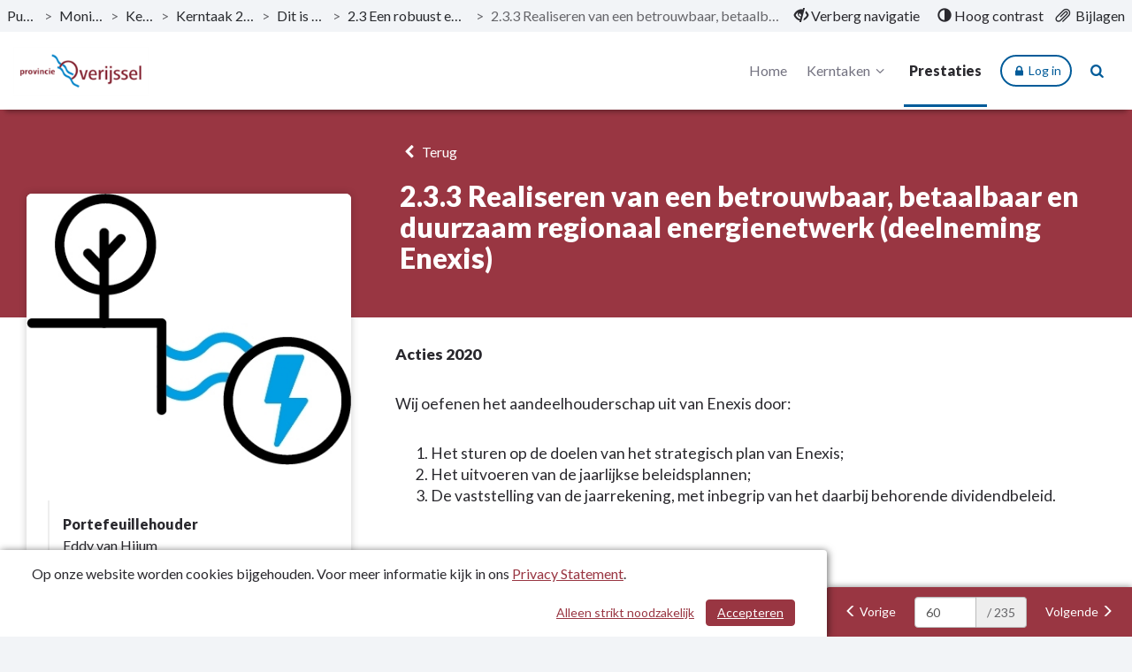

--- FILE ---
content_type: text/html; charset=utf-8
request_url: https://destaatvan.overijssel.nl/monitor-2020-ii/project/233-realiseren-van-een-betrouwbaar-betaalbaar-en-duurzaam-regionaal-energienetwerk-deelneming-enexis
body_size: 8231
content:
<!DOCTYPE html>
<html lang="nl">
<head>
	<meta charset="utf-8">
	<meta name="viewport" content="width=device-width, initial-scale=1">
	<title>2.3.3 Realiseren van een betrouwbaar, betaalbaar en duurzaam regionaal energienetwerk (deelneming Enexis) | Monitor 2020-II | Overijssel </title>
	<!-- Open Graph data -->
<meta property="og:type" content="website" />
<meta property="og:url" content="https://destaatvan.overijssel.nl/monitor-2020-ii/project/233-realiseren-van-een-betrouwbaar-betaalbaar-en-duurzaam-regionaal-energienetwerk-deelneming-enexis" />
<meta property="og:title" content="2.3.3 Realiseren van een betrouwbaar, betaalbaar en duurzaam regionaal energienetwerk (deelneming Enexis) | Monitor 2020-II | Overijssel " />
<meta property="og:description" />
<meta property="og:image" content="https://destaatvan.overijssel.nl/Image/9EF21CE823493EF2A0CCDCF775FEF5969E3F756CC9E22F290571E6A6D432BC46/800/800/0/0/56_Milieu_en_energie.jpg" />

<!-- Twitter Card -->
<meta name="twitter:card" content="summary_large_image" />
<meta name="twitter:url" content="https://destaatvan.overijssel.nl/monitor-2020-ii/project/233-realiseren-van-een-betrouwbaar-betaalbaar-en-duurzaam-regionaal-energienetwerk-deelneming-enexis" />
<meta name="twitter:title" content="2.3.3 Realiseren van een betrouwbaar, betaalbaar en duurzaam regionaal energienetwerk (deelneming Enexis) | Monitor 2020-II | Overijssel " />
<meta name="twitter:description" />
<meta name="twitter:image" content="https://destaatvan.overijssel.nl/Image/9EF21CE823493EF2A0CCDCF775FEF5969E3F756CC9E22F290571E6A6D432BC46/800/800/0/0/56_Milieu_en_energie.jpg" />
	<link rel="icon" href="/favicon.ico" />
<link rel="icon" type="image/png" href="/Image/E4C927EC1C327580D692DF3F716D3A3C6C804420387C656A2BB0D5FE9DF79654/32/32/0/1/favicon.png" sizes="32x32"> 
<link rel="apple-touch-icon" href="/Image/E4C927EC1C327580D692DF3F716D3A3C6C804420387C656A2BB0D5FE9DF79654/180/180/0/1/favicon.png">

	<link href="/Themes/Overijssel/Content/core-css?v=UajIHnKEo1ybKAPTXkdhQN6tINS5IfgLJgd5fubNkYU1" rel="stylesheet"/>

	
	<!-- Custom CSS-->
	<link href="/monitor-2020-ii/css/Custom" rel="stylesheet">
	
</head>
<body>
	
<nav id="skiplink"
	 class="skiplink"
	 aria-label="Skiplinks">
	<a class="sr-only sr-only-focusable"
	   id="skiplink-contentArea"
	   href="#content-area"
	   aria-label="Naar hoofdinhoud">
		Naar hoofdinhoud
	</a>
	
</nav>
<div class="m-top">
<nav class="top top-header clearfix"
	 id="perspectiveMenu"
	 data-spy="affix"
	 data-offset-top="80" aria-label="Hoofdmenu">
<div class="header-frame">


<div class="bread-crumbs"
	 role="navigation"
	 aria-label="broodkruimels">

	<a href="/"
	   title="ga naar, Publicaties"
	   aria-label="ga naar, Publicaties">
		Publicaties
	</a>
	<span aria-hidden="true">></span>

			<a href="/monitor-2020-ii"
			   title="ga naar, Monitor 2020-II"
			   aria-label="ga naar, Monitor 2020-II">
				Monitor 2020-II
			</a>
			<span class="divider" aria-hidden="true">></span>
			<a href="/monitor-2020-ii#perspectieven"
			   title="ga naar, Kerntaken"
			   aria-label="ga naar, Kerntaken">
				Kerntaken
			</a>
			<span class="divider" aria-hidden="true">></span>
			<a href="/monitor-2020-ii/programma/kerntaak-2-milieu-en-energie"
			   title="ga naar, Kerntaak 2: Milieu en energie"
			   aria-label="ga naar, Kerntaak 2: Milieu en energie">
				Kerntaak 2: Milieu en energie
			</a>
			<span class="divider" aria-hidden="true">></span>
			<a href="/monitor-2020-ii/programma/kerntaak-2-milieu-en-energie#doelstellingen-719264"
			   title="ga naar, Dit is wat wij doen"
			   aria-label="ga naar, Dit is wat wij doen">
				Dit is wat wij doen
			</a>
			<span class="divider" aria-hidden="true">></span>
			<a href="/monitor-2020-ii/programma/kerntaak-2-milieu-en-energie#doelstelling-717423-23-een-robuust-en-duurzaam-energiesysteem"
			   title="ga naar, 2.3 Een robuust en duurzaam energiesysteem"
			   aria-label="ga naar, 2.3 Een robuust en duurzaam energiesysteem">
				2.3 Een robuust en duurzaam energiesysteem
			</a>
			<span class="divider" aria-hidden="true">></span>
		<span class="current-page" title="2.3.3 Realiseren van een betrouwbaar, betaalbaar en duurzaam regionaal energienetwerk (deelneming Enexis)">
			2.3.3 Realiseren van een betrouwbaar, betaalbaar en duurzaam regionaal energienetwerk (deelneming Enexis)
		</span>

</div>


<div class="function-bar"
	 role="menubar">
<button class="hide-navigation"
		role="menuitem">
	<span class="disappear">
		<span class="glyphicon glyphicon-eye-close"
			  aria-hidden="true">
		</span>
		Verberg navigatie
	</span>

	<span class="appear">
		<span class="glyphicon glyphicon-eye-open"
			  aria-hidden="true">
		</span>
		Toon navigatie
	</span>

</button>
<button class="contrast" role="menuitem">
	<span class="glyphicon glyphicon-adjust"
		  aria-hidden="true">
	</span>

	<span class="standard">
		Standaard contrast
	</span>

	<span class="high">
		Hoog contrast
	</span>
</button>
<a class="bijlagen"
   href="/monitor-2020-ii/bestanden"
   title="Bijlagen"
   aria-label="Bijlagen"
   role="menuitem">
	<span class="glyphicon glyphicon-paperclip float-left"
			  aria-hidden="true">
	</span>
	<span class="">
		Bijlagen
	</span>
</a>

</div>

</div>

	<div class="container-fluid">
		<div class="menu-wrapper">
<div class="header-logo"
	 id="header-logo"
	 role="banner"
	 aria-labelledby="header-logo">
	<a class="logo"
	   href="/"
	   title="Logo Overijssel"
	   aria-labelledby="logo-img">
		<img id="logo-img"
			 src="/Image/E68FB63E8A50911AF692FD9A9EB5024A8697C41CE58C6239B5AD02F24A2BF8A7/70/0/0/0/logo.png"
			 alt="Logo Overijssel" />
	</a>
</div>


			<div class="menu-wrapper-inner">


<div class="header-main-menu mainMenu">
	<ul class="hidden-xs hidden-sm hidden-md"
		aria-label="header-menu">
		<li class=""
			aria-current="false">
			<a class="menu-item"
			   href="/monitor-2020-ii"
			   aria-label="Home">
				Home
			</a>
		</li>

			<li class="right ">
				<a class="menu-item dropdown-toggle"
				   id="programs-perspective-"
				   href="#"
				   data-toggle="dropdown"
				   aria-label="Kerntaken"
				   aria-haspopup="true"
				   aria-expanded="false">
					Kerntaken
					<span class="demo-icon icon-angle-down" aria-hidden="true"></span>
				</a>
				<ul class="dropdown-menu program-list" aria-labelledby="programs-perspective-">
<li>
	<a href="/monitor-2020-ii/programma/inleiding-en-statenvoorstel"
	   class="clearfix">
		<span class="nav-thumb">
			<img src="/Image/F18AA64EB6A0DE75228AE4704F03C51CD61B3D5B9A329071F405C564F107FBA0/100/100/0/0/84_Data-gegevens.jpg"
				 alt="" />
		</span>

		<span class="submenu_text">
			Inleiding en statenvoorstel
		</span>
	</a>
</li>
<li>
	<a href="/monitor-2020-ii/programma/kerntaak-1-ruimtelijke-ordening-en-waterbeheer"
	   class="clearfix">
		<span class="nav-thumb">
			<img src="/Image/56AD4EBA80283035266CE13094ED2B794C22598FC51B53E22F23739BA1EB8BDD/100/100/0/0/194_Ruimtelijke_ontwikkeling_en_waterbeheer.png"
				 alt="" />
		</span>

		<span class="submenu_text">
			Kerntaak 1: Ruimtelijke ordening en waterbeheer
		</span>
	</a>
</li>
<li>
	<a href="/monitor-2020-ii/programma/kerntaak-2-milieu-en-energie"
	   class="clearfix">
		<span class="nav-thumb">
			<img src="/Image/9EF21CE823493EF2A0CCDCF775FEF5969E3F756CC9E22F290571E6A6D432BC46/100/100/0/0/56_Milieu_en_energie.jpg"
				 alt="" />
		</span>

		<span class="submenu_text">
			Kerntaak 2: Milieu en energie
		</span>
	</a>
</li>
<li>
	<a href="/monitor-2020-ii/programma/kerntaak-3-vitaal-platteland"
	   class="clearfix">
		<span class="nav-thumb">
			<img src="/Image/A59111FE50B78D58C16B129C826F505CC99454A7462407B4176B5A35A5AC74BE/100/100/0/0/258_Natuur_en_landbouw.jpg"
				 alt="" />
		</span>

		<span class="submenu_text">
			Kerntaak 3: Vitaal platteland
		</span>
	</a>
</li>
<li>
	<a href="/monitor-2020-ii/programma/kerntaak-4-mobiliteit"
	   class="clearfix">
		<span class="nav-thumb">
			<img src="/Image/4BF12570E4578E21B56D9806D86C6960AC722174FA1A521DF72BB7E9C87A34B2/100/100/0/0/259_Regionale_bereikbaarheid.jpg"
				 alt="" />
		</span>

		<span class="submenu_text">
			Kerntaak 4: Mobiliteit
		</span>
	</a>
</li>
<li>
	<a href="/monitor-2020-ii/programma/kerntaak-5-regionale-economie"
	   class="clearfix">
		<span class="nav-thumb">
			<img src="/Image/A3B04779811AF4DA6D16DF5C1421CA9E18822C37CC20B4AAF40247985CE8D966/100/100/0/0/98_Economie.jpg"
				 alt="" />
		</span>

		<span class="submenu_text">
			Kerntaak 5: Regionale economie
		</span>
	</a>
</li>
<li>
	<a href="/monitor-2020-ii/programma/kerntaak-6-cultuur-en-sociale-kwaliteit"
	   class="clearfix">
		<span class="nav-thumb">
			<img src="/Image/7B1D1CFC5E1A4A97659BD3B171DD86596C5C9C33CD7ABA6DCC9EF7E2F0DC0B21/100/100/0/0/184_Cultuur_en_sociaal.jpg"
				 alt="" />
		</span>

		<span class="submenu_text">
			Kerntaak 6: Cultuur en sociale kwaliteit
		</span>
	</a>
</li>
<li>
	<a href="/monitor-2020-ii/programma/kerntaak-7-kwaliteit-openbaar-bestuur"
	   class="clearfix">
		<span class="nav-thumb">
			<img src="/Image/7C52EF7907C54FF4C84B9C1C0112E63C348EC1D6F64F8317E4C5C2AABCD2D104/100/100/0/0/198_Kwaliteit_openbaar_bestuur.jpg"
				 alt="" />
		</span>

		<span class="submenu_text">
			Kerntaak 7: Kwaliteit openbaar bestuur
		</span>
	</a>
</li>
<li>
	<a href="/monitor-2020-ii/programma/overhead-financiering-en-dekkingsmiddelen"
	   class="clearfix">
		<span class="nav-thumb">
			<img src="/Image/FC2204D4044DF5704CA0E9EF1DB20348053E7DC4E76211985AF63B7E547C15A0/100/100/0/0/16_Financiele_begroting.jpg"
				 alt="" />
		</span>

		<span class="submenu_text">
			Overhead, financiering en dekkingsmiddelen
		</span>
	</a>
</li>
</ul>

			</li>

			<li class="active"
				aria-current="page">
				<a class="menu-item"
				   href="/monitor-2020-ii/projecten"
				   aria-label="Prestaties">
					Prestaties
				</a>
			</li>

			<li class=""
				id="link-board-dashboard-page"
				aria-current="false" style="display:none">
				<a class="menu-item"
				   href="/monitor-2020-ii/vragen-en-memos"
				   aria-label="Overzicht">
					Overzicht
				</a>
			</li>
	</ul>
</div>


<div class="header-main-menu-extra mainMenu extra">
	<ul aria-label="header-menu-extra">
			<li class="menu-button"
				id="header-main-menu-extra-login-button">
				<a class="btn btn-outline" data-board-dashboard-login="/PepperflowLogin?return_to=https%3a%2f%2fdestaatvan.overijssel.nl%2fmonitor-2020-ii%2fproject%2f233-realiseren-van-een-betrouwbaar-betaalbaar-en-duurzaam-regionaal-energienetwerk-deelneming-enexis">
					<i aria-hidden="true" class="demo-icon icon-lock"></i> Log in
				</a>
			</li>

		<li class="search"
			aria-current="false">
			<a class="menu-item"
			   id="searchButton"
			   href="/monitor-2020-ii/zoeken"
			   aria-label="Naar zoekpagina">
				<i aria-hidden="true" class="demo-icon icon-search"></i>
			</a>
		</li>

		<li class="mobile-menu-list">
			<a class="mobileMenuBtn collapsed menu-item"
			   data-toggle="collapse"
			   href="#collapseMenu"
			   aria-controls="collapseMenu"
			   aria-label="menu"
			   title="menu"
			   aria-expanded="false">
				<span class="hamburger">
					<span class="bar bar-1"></span>
					<span class="bar bar-2"></span>
					<span class="bar bar-3"></span>
				</span>
			</a>
		</li>
	</ul>
</div>

			</div>
		</div>
	</div>



<div class="mobileMenu clearfix collapse "
	 id="collapseMenu">
	<ul class="visible-xs visible-sm visible-md"
		aria-label="header-mobile-collapse-menu">
		<li class=""
			aria-current="false">
			<a href="/monitor-2020-ii"
			   aria-label="Home">
				Home
			</a>
		</li>

			<li class="">
				<a data-toggle="collapse"
				   href="#mobile-programs-perspective-"
				   aria-label="Kerntaken"
				   aria-controls="#mobile-programs-perspective-">
					Kerntaken
					<i aria-hidden="true" class="demo-icon icon-angle-down"></i>
				</a>

				<div class="mob-menu-wrapper">
					<div class="collapse" id="mobile-programs-perspective-">
	<ul>
<li>
	<a href="/monitor-2020-ii/programma/inleiding-en-statenvoorstel">
		Inleiding en statenvoorstel
	</a>
</li>
<li>
	<a href="/monitor-2020-ii/programma/kerntaak-1-ruimtelijke-ordening-en-waterbeheer">
		Kerntaak 1: Ruimtelijke ordening en waterbeheer
	</a>
</li>
<li>
	<a href="/monitor-2020-ii/programma/kerntaak-2-milieu-en-energie">
		Kerntaak 2: Milieu en energie
	</a>
</li>
<li>
	<a href="/monitor-2020-ii/programma/kerntaak-3-vitaal-platteland">
		Kerntaak 3: Vitaal platteland
	</a>
</li>
<li>
	<a href="/monitor-2020-ii/programma/kerntaak-4-mobiliteit">
		Kerntaak 4: Mobiliteit
	</a>
</li>
<li>
	<a href="/monitor-2020-ii/programma/kerntaak-5-regionale-economie">
		Kerntaak 5: Regionale economie
	</a>
</li>
<li>
	<a href="/monitor-2020-ii/programma/kerntaak-6-cultuur-en-sociale-kwaliteit">
		Kerntaak 6: Cultuur en sociale kwaliteit
	</a>
</li>
<li>
	<a href="/monitor-2020-ii/programma/kerntaak-7-kwaliteit-openbaar-bestuur">
		Kerntaak 7: Kwaliteit openbaar bestuur
	</a>
</li>
<li>
	<a href="/monitor-2020-ii/programma/overhead-financiering-en-dekkingsmiddelen">
		Overhead, financiering en dekkingsmiddelen
	</a>
</li>
	</ul>
</div>

				</div>
			</li>

		<!-- hier moet het mobiele menu komen -->
			<li class="active"
				aria-current="page">
				<a href="/monitor-2020-ii/projecten"
				   aria-label="Prestaties">
					Prestaties
				</a>
			</li>

			<li class=""
				id="link-board-dashboard-page-mobile"
				aria-current="false" style="display:none">
				<a class="menu-item"
				   href="/monitor-2020-ii/vragen-en-memos">
					Overzicht
				</a>
			</li>
	</ul>
</div>

</nav>

</div>

<div class="layout-content"
	 id="content"
	 role="none">
	

<header class="taskgroupHeader">
	<div class="container">
		<div class="col-md-4">
		</div>

		<div class="col-md-8">
			<a href="/monitor-2020-ii/projecten"
			   class="backButton history-back">
				<i aria-hidden="true" class="demo-icon icon-left-open"></i>
				Terug
			</a>
			<h1>2.3.3 Realiseren van een betrouwbaar, betaalbaar en duurzaam regionaal energienetwerk (deelneming Enexis)</h1>
		</div>
	</div>
</header>

<section class="contentStroke bg-white"
		 role="main"
		 aria-label="inhoud">
	<div class="container">
<!--Only used when DataModelVersion > 1-->


<div class="row">
	<div class="col-md-4">
		<div class="activityBlock">
			<figure class="activityImage">
				<img src="/Image/9EF21CE823493EF2A0CCDCF775FEF5969E3F756CC9E22F290571E6A6D432BC46/600/600/0/0/56_Milieu_en_energie.jpg" alt="" />
			</figure>

			<div class="activityBlockText">
				<div id="dvTaskgroupRole">
						<div>
		<b>Portefeuillehouder</b>
		    <div>Eddy van Hijum</div>
    <div>Tijs de Bree</div>

	</div>


				</div>
				<br />


			</div>
		</div>
	</div>

	<div class="col-md-8">
		<span class="activityDescription">
			<p><strong>Acties 2020</strong><br /><p>Wij oefenen het aandeelhouderschap uit van Enexis door:</p>
<ol>
<li>Het sturen op de doelen van het strategisch plan van Enexis;</li>
<li>Het uitvoeren van de jaarlijkse beleidsplannen;</li>
<li>De vaststelling van de jaarrekening, met inbegrip van het daarbij behorende dividendbeleid.</li>
</ol></p>
		</span>
		<br />
		<br />


	<div class="project-details-extra-planning">
			<h3>
				Toelichting
			</h3>
				<div class="indicator" role="article" aria-label="Inhoud">
					<div class="indicatorIcon" role="none">
						<span class="indicator bg-indicator-1"
	  aria-label="Kwaliteit Groen"
	  title="Kwaliteit Groen"
	  role="none">
	G
</span>

					</div>

					<div class="indicatorText">
						<h4 class="indicator-label" title="Inhoud" aria-label="Inhoud">
							Inhoud
						</h4>

						

					</div>
				</div>
				<div class="indicator" role="article" aria-label="Financi&#235;n">
					<div class="indicatorIcon" role="none">
						<span class="indicator bg-indicator-1"
	  aria-label="Geld Groen"
	  title="Geld Groen"
	  role="none">
	G
</span>

					</div>

					<div class="indicatorText">
						<h4 class="indicator-label" title="Financi&#235;n" aria-label="Financi&#235;n">
							Financi&#235;n
						</h4>

						<p><strong>Rente aandeelhouderslening Enexis<br /></strong>In het statenvoorstel (PS 2020/1101241) over het verstrekken van de aandeelhouderslening van &euro; 98,4 mln aan Enexis, is het volgende besluit genomen:</p>
<p><em>&ldquo;In te stemmen met het storten van de jaarlijkse rentebaten vanuit de aandeelhouderslening in de Algemene Financieringsreserve. De exacte omvang van de rentebaten is afhankelijk van het rentepercentage; dit zal bekend zijn een aantal dagen voor het afsluiten van de lening. De definitieve bedragen te verwerken bij de 2e Monitor 2020.&rdquo;</em></p>
<p>Inmiddels is bekend geworden dat de renteopbrengsten over 2020 (augustus t/m december) afgerond &euro; 0,9 mln bedragen. We verwerken dit via een begrotingswijziging op Kerntaak 20. De renteopbrengsten over 2021 en verder zijn al verwerkt via de begroting 2021.</p>
<p>Bij kerntaak 20 stellen we u voor om &euro; 0,9 mln op te nemen als rentebaten Enexis en tegelijkertijd &euro; 0,9 mln toe te voegen aan de Algemene Financieringsreserve.</p>
<p><strong>Dividend Enexis<br /></strong>Over het boekjaar 2019 keert Enexis in 2020 &euro; 20,7 mln aan dividend uit aan de provincie Overijssel. Net als vorig jaar is dat meer dan begroot; begroot in 2020 is &euro; 17,7 mln. Dit incidentele voordeel vloeit in het jaarrekeningresultaat 2020 (via kerntaak 20).<br />De halfjaarcijfers 2020 van Enexis geven een forse daling van de winst te zien ten opzichte van voorgaande jaren. Waar in voorgaande jaren de jaarresultaten rond of boven de &euro; 200 miljoen lagen, zal het resultaat over 2020 eerder rond de &euro; 150 miljoen uitkomen (globale inschatting op basis van het resultaat 1e halfjaar 2020). Belangrijke redenen voor de lagere winstverwachting zijn de forse extra investeringen in de energietransitie, de doorberekening van de Tennet-tarieven en het afzien van tariefsverlaging Vennootschapsbelasting. Het verwachte lagere resultaat over 2020 betekent dat de dividenduitkering Enexis in 2021 (over het boekjaar 2020) ook lager zal uitvallen. In de begroting 2021 is hierop geanticipeerd en de dividendinkomsten naar beneden bijgesteld. Op basis van de halfjaarcijfers 2020 lijkt dit niet voldoende. In de jaarrekening 2020 zullen we melden wat het daadwerkelijke resultaat Enexis 2020 is geweest en welke gevolgen dit heeft voor onze dividendontvangsten in 2021.</p>
<p>Voor de jaren na 2021 is de kans groot dat er sprake zal zijn van een verdere daling van het resultaat van Enexis. In 2022 worden de tarieven door de Autoriteit Consument en Markt opnieuw bepaald en zal de impact van de lage rente hierbij voelbaar zijn. Ook hierop hebben we al (deels) geanticipeerd en de dividendinkomsten Enexis meerjarig verlaagd.</p>
<p>Indien begin volgend jaar blijkt dat de begrote dividendinkomsten, op basis van de laatste stand van zaken, te hoog zijn ingeschat, dan komen we hierop terug bij de Perspectiefnota 2022.</p>
					</div>
				</div>
	</div>
		

	</div>
</div>
	</div>

</section>








</div>

<div class="pager-overlay hidden"
	 id="pager-overlay"
	 role="none"
	 data-spy="affix"
	 data-offset-bottom="0">
	<nav class="pagination"
		 id="master-pager"
		 aria-label="Pagina navigatie">
<div class=""
	style="display:flex"
	 id="pager"
	 role="none">
	<span  
		  role="none"
		  id="pager-prevgroup">
		<a class="btn"
		   id="pager-prev"
		   tabindex="0"
		   aria-label="Vorige">
			<span aria-hidden="true"
				  class="glyphicon glyphicon-menu-left">
			</span>
			<span class="hidden-xs">
				Vorige
			</span>
		</a>
	</span>

	<div class="input-block input-group">
		<input class="form-control"
			   id="pager-current"
			   type="number"
			   min="1"
			   max="235"
			   maxlength="3"
			   value="60"
			   aria-label="Pagina 60 van de 235"/>
		<span class="input-group-addon"
			  id="pager-totalgroup" role="textbox"
			  aria-label="Totaal aantal pagina&#39;s: 235">
			/ 235
		</span>
	</div>

	<span class=""
		  role="none"
		  id="pager-nextgroup">
		<a class="btn"
		   id="pager-next"
		   tabindex="0"
		   aria-label="Volgende">
			<span class="hidden-xs">
				Volgende
			</span>
			<span aria-hidden="true"
				  class="glyphicon glyphicon-menu-right">
			</span>
		</a>
	</span>
</div>


	</nav>

</div>



<footer class="clearfix"
		aria-label="footer">

		<span class="publish-date-display"
			  title="Publicatiedatum: 05-11-2020"
			  role="none">
			Publicatiedatum: 05-11-2020
		</span>

		<div class="footText">
            <ul>
                    <li>
                        <a href="/monitor-2020-ii/Application/Contact"
                           title="Contact">
                            Contactgegevens
                        </a>
                    </li>
                                    <li>
                        <a href="/monitor-2020-ii/Application/PrivacyStatement"
                           title="Privacy Statement">
                            Privacy Statement
                        </a>
                    </li>
                                    <li>
                        <a href="/monitor-2020-ii/Application/AccessibilityStatement">
                           Toegankelijkheidsverklaring
                        </a>
                    </li>
                <li>
                    <a href="/monitor-2020-ii/sitemap"
                       title="Sitemap">
                        Sitemap
                    </a>
                </li>
            </ul>
		</div>

		

</footer>

<div class="search-highlighter"
	 id="master-search-highlighter">
</div>




	<div class="cookie-bar">
	<span class="text">
		Op onze website worden cookies bijgehouden. Voor meer informatie kijk in ons <a href="/monitor-2020-ii/Application/PrivacyStatement" title="Privacy Statement">Privacy Statement</a>.
	</span>
	<span class="buttons">
		<a href="#" class="btn btn-primary" id="btnCookieconsent" aria-label="Cookies accepteren">Accepteren</a>
		<a href="#" class="btn" id="btnCookiedissent" aria-label="Alleen strikt noodzakelijke cookies">Alleen strikt noodzakelijk</a>
	</span>
</div>


	<script src="/monitor-2020-ii/Home/ConfigJs"></script>
	<script src="/Themes/Overijssel/Scripts/core?v=fqNwMwpLzTdwdEtBAzQXbskr_6l1PZzTYnpCeIf84OM1"></script>

		<script src="https://go.pepperflow.nl/pepperflow-RPC.ashx?proxy&amp;v=2" crossorigin></script>
<script src="/Themes/Overijssel/Scripts/board-dashboard?v=3WIaVaZQiGPS7fvyzdjNNNwy3aUSNVaURmhXKcdT4AE1"></script>
	
	<script>
        $(document).ready(function () {
            pager($("#master-pager"), "/monitor-2020-ii/Application/PagerSitemapJson");
			searchHighLighter($("#master-search-highlighter"));
					window.boardDashboard = new BoardDashboard('e30cf394-1471-496f-8a5d-817e6635f617', 'monitor-2020-ii');
        })
	</script>

	<script src="/Themes/Overijssel/Scripts/grids?v=E-3zkPmk_KMejf0kY5iyW0Bnge2HPz2M1bg3mdZWcu01"></script>

	<script src="/Themes/Overijssel/Scripts/charts?v=3uXUWlQWLk4ZtUBg7Dcp6hiH1vK-lS3-ljsAdimPWQQ1"></script>

	<script src="/Themes/Overijssel/Scripts/custom?v=VpdpRGp6FozyNElNccM8b1gwnB59Eso0VdOs-uBvIEo1"></script>

	<script src="/Themes/Overijssel/Scripts/tinymce/richedit?v=inmjleKXxP1uTWBMneVwcO_IIF7edTJFm6wLGifIFvU1"></script>

	

	
</body>
</html>


--- FILE ---
content_type: text/css; charset=utf-8
request_url: https://destaatvan.overijssel.nl/monitor-2020-ii/css/Custom
body_size: 1174
content:




	
		.financial-table td.default-periodslice {
		color: rgba(255, 255, 255, 1);
		}
	
	
		.financial-table td.default-periodslice {
		background-color: rgba(0, 139, 139, 1);
		}
	

	
		.financial-table tr.header {
		color: rgba(255, 255, 255, 1);
		}
		.financial-table tr.header  td.first-column {
		color: rgba(255, 255, 255, 1);
		}
		.financial-table tr.header td.default-periodslice {
		color: rgba(255, 255, 255, 1);
		}
	
	
		.financial-table tr.header  {
		background-color: rgba(0, 139, 139, 1);
		}
		.financial-table tr.header  td.first-column {
		background-color: rgba(0, 139, 139, 1);
		}
		.financial-table tr.header  td.default-periodslice {
		background-color: rgba(0, 139, 139, 1);
		}
	

	
		.financial-table .total {
		color: rgba(255, 255, 255, 1);
		}
		.financial-table .total td.first-column {
		color: rgba(255, 255, 255, 1);
		}
		.financial-table .total td.default-periodslice {
		color: rgba(255, 255, 255, 1);
		}
	
	
		.financial-table .total {
		background-color: rgba(0, 139, 139, 1);
		}
		.financial-table .total td.first-column {
		background-color: rgba(0, 139, 139, 1);
		}
		.financial-table .total td.default-periodslice {
		background-color: rgba(0, 139, 139, 1);
		}
	

	
		.financial-table tr.footer {
		color: rgba(255, 255, 255, 1);
		}
		.financial-table tr.footer td.first-column {
		color: rgba(255, 255, 255, 1);
		}
		.financial-table tr.footer td.default-periodslice {
		color: rgba(255, 255, 255, 1);
		}
	
	
		.financial-table tr.footer {
		background-color: rgba(0, 139, 139, 1);
		}
		.financial-table tr.footer td.first-column {
		background-color: rgba(0, 139, 139, 1);
		}
		.financial-table tr.footer td.default-periodslice {
		background-color: rgba(0, 139, 139, 1);
		}
	
	.bg-indicator-0 {
	background-color: rgba(236, 239, 244, 1) !important;
	border-color: rgba(236, 239, 244, 1) !important;
	color: rgba(0, 0, 0, 1) !important;
	}
	
	.bg-indicator-1 {
	background-color: rgba(111, 161, 58, 1) !important;
	border-color: rgba(111, 161, 58, 1) !important;
	color: rgba(0, 0, 0, 1) !important;
	}
	
	.bg-indicator-2 {
	background-color: rgba(223, 121, 12, 1) !important;
	border-color: rgba(223, 121, 12, 1) !important;
	color: rgba(0, 0, 0, 1) !important;
	}
	
	.bg-indicator-3 {
	background-color: rgba(225, 86, 89, 1) !important;
	border-color: rgba(225, 86, 89, 1) !important;
	color: rgba(0, 0, 0, 1) !important;
	}
	




a{
    color: rgba(153, 54, 66, 1);
	}

	.location-block a i{
	color: rgba(153, 54, 66, 1) !important;
	}

	.gradientStroke{
	/* Permalink - use to edit and share this gradient: http://colorzilla.com/gradient-editor/#6fbb46+0,282a96+100 */
	background: rgba(0, 91, 153, 1); /* Old browsers */
	background: -moz-linear-gradient(45deg,  rgba(0, 91, 153, 1) 0%, rgba(153, 54, 66, 1) 100%); /* FF3.6-15 */
	background: -webkit-linear-gradient(45deg,  rgba(0, 91, 153, 1) 0%,rgba(153, 54, 66, 1) 100%); /* Chrome10-25,Safari5.1-6 */
	background: linear-gradient(45deg,  rgba(0, 91, 153, 1) 0%,rgba(153, 54, 66, 1) 100%); /* W3C, IE10+, FF16+, Chrome26+, Opera12+, Safari7+ */
	filter: progid:DXImageTransform.Microsoft.gradient( startColorstr='rgba(0, 91, 153, 1)', endColorstr='rgba(153, 54, 66, 1)',GradientType=1 ); /* IE6-9 fallback on horizontal gradient */
	}

	.headerContentText,.goaltree li a,.goaltree li::after,.goaltree li::before,.goaltree ul.vertical li::before,.goaltree ul ul::before,.goaltree li:last-child::before{
	border-color:rgba(0, 91, 153, 1);
	}

	.financialNumber span.number{
	color:rgba(153, 54, 66, 1);
	}

	.mainMenu li.active > a{
	border-bottom-color:rgba(0, 91, 153, 1) !important;
	}

	.mainMenu li.search i,.mobile-btn,.mobile-btn:focus{
	color:rgba(0, 91, 153, 1);
	}

	.search-btn:hover{
	border-color:rgba(153, 54, 66, 1);
	}

	.pager-overlay{
	background: rgba(153, 54, 66, 1);
	color: #fff;
	}

	.tabHolder .nav.nav-tabs li.active a {
	color:rgba(0, 91, 153, 1);
	}

	.panel-heading i {
	color:rgba(153, 54, 66, 1);
	}

	i.loader {
	color:rgba(153, 54, 66, 1);
	}

	footer{
	background-color: rgba(0, 91, 153, 1);
	}

	.subnavigation,.mobileMenuBtn .hamburger .bar {
	background: rgba(0, 91, 153, 1);
	}
	.mainMenu li a.nav-with-sub:after{
	border-bottom: 10px solid rgba(0, 91, 153, 1);
	}

	.program:hover .programTitle{
	border-top:4px solid rgba(0, 91, 153, 1);
	}

	span.arrow{
	color:rgba(153, 54, 66, 1);
	}

	.btn-primary {
	border-color: rgba(153, 54, 66, 1);
	background-color: rgba(153, 54, 66, 1);
	}

	.btn-primary:hover{
	border-color: rgba(153, 54, 66, 1);
	background-color: rgba(153, 54, 66, 1);
	}

	.btn-primary:active{
	border-color: rgba(153, 54, 66, 1) !important;
	background-color: rgba(153, 54, 66, 1) !important;
	}

	.primary{
	color: rgba(153, 54, 66, 1);
	}

	.contentStroke.colored,.goaltree li a:hover, .goaltree li a:hover + ul li a,.goaltree ul.vertical li a:before,.header-overlap{
	background-color: rgba(0, 91, 153, 1);
	}

	ul.nearByList li a i{
	color:rgba(153, 54, 66, 1);
	}

	h3.subTitle{
	color:rgba(153, 54, 66, 1);
	}

	.document-link i,aside.side-bar li a > i:after,.action-list ul li:before{
	color:rgba(0, 91, 153, 1);
	}

	ul.nav-tabs.vertical-tabs li.active a,h2.main-heading span,.vertical,.goaltree ul.vertical li a:before{
	border-color:rgba(0, 91, 153, 1);
	}

	.search-result.active {
	background-color:rgba(153, 54, 66, 1);
	}

	ul.activityList li a.activity-block{
	border-left:2px solid rgba(153, 54, 66, 1);
	}

	ul.activityList li a.activity-block:hover{
	border-color:rgba(153, 54, 66, 1);
	background-color:rgba(153, 54, 66, 1);
	}

	ul.activityList li button.activity-block{
	border-left:2px solid rgba(153, 54, 66, 1);
	}

	ul.activityList li button.activity-block:hover{
	border-color:rgba(153, 54, 66, 1);
	background-color:rgba(153, 54, 66, 1);
	}
	ul.activityList li div.activity-block{
	border-left:2px solid rgba(153, 54, 66, 1);
	}

	.charts-overlay{
	/* Permalink - use to edit and share this gradient: http://colorzilla.com/gradient-editor/#000000+0,000000+100&0+0,0.3+100 */
	background: -moz-linear-gradient(top, rgba(153, 54, 66, 0) 0%, rgba(153, 54, 66, 1) 80%); /* FF3.6-15 */
	background: -webkit-linear-gradient(top, rgba(153, 54, 66, 0) 0%, rgba(153, 54, 66, 1) 80%); /* Chrome10-25,Safari5.1-6 */
	background: linear-gradient(to bottom, rgba(153, 54, 66, 0) 0%, rgba(153, 54, 66, 1) 80%); /* W3C, IE10+, FF16+, Chrome26+, Opera12+, Safari7+ */
	}

	.header-graph{
	background:rgba(0, 91, 153, 1);
	}

	.search-result.active{
	background-color:rgba(0, 91, 153, 1);
	}

	ul.activityList li a,
	ul.activityList li button,
	ul.activityList li div,
	li.select2-results__option a:hover i{
	color:rgba(153, 54, 66, 1);
	}

	.activity-block{
	border:1px solid rgba(153, 54, 66, 1);
	border-left:4px solid rgba(153, 54, 66, 1);
	}

	.activity-block:hover{
	border-color:rgba(153, 54, 66, 1);
	background-color:rgba(153, 54, 66, 1);
	}

	.search-highlighter{
	background:rgba(153, 54, 66, 1);
	}

	.search-highlighter .btn{
	background:rgba(153, 54, 66, 1);
	}


	.search-result.active{
	background-color:rgba(153, 54, 66, 1);
	}

	.mainMenu li i,.goal-items .demo-icon{
	color:rgba(0, 91, 153, 1);
	}

	.icon-circle span{
	color: rgba(0, 91, 153, 1);
	}

	.function-btn:hover{
	color: rgba(0, 91, 153, 1);
	text-decoration:underline;
	}
	.function-btn:hover .icon-circle{
	border-color: rgba(0, 91, 153, 1);
	}


	h2.main-heading:before{
	/* border-top-color:rgba(0, 91, 153, 1);*/
	}
	.question-buttons .btn:hover{
	color:rgba(0, 91, 153, 1) !important;
	}

	footer.page-index .input-group-addon{
	border-color:rgba(0, 91, 153, 1);
	background-color:rgba(0, 91, 153, 1);
	}

	li.select2-results__option a:hover i{
	color:rgba(153, 54, 66, 1) !important;
	}

	header.taskgroupHeader{
	background-color:rgba(153, 54, 66, 1) !important;
	}

	.bg-primary,.mobileMenu li.active{
	background-color:rgba(0, 91, 153, 1) !important;
	}

	aside.side-bar li .sub-sub-nav li.active{
	background-color:rgba(0, 91, 153, 1) !important;
	}

	aside.side-bar li.active{
	background:rgba(0, 91, 153, 1) !important;
	}

	.btn.btn-outline{
	color:rgba(0, 91, 153, 1) ;
	border-color:rgba(0, 91, 153, 1) ;
	}

	.modal-loader svg{
	stroke:rgba(153, 54, 66, 1) !important;
	}

	.dashboard-list-item .question-buttons .btn i{
	color:rgba(0, 91, 153, 1);
	}

	.location-block ul li a:hover{
	background-color:rgba(0, 91, 153, 1);
	}

	.dashboard-list-item .question-buttons .nav-tabs li.active{
	border-color:rgba(0, 91, 153, 1) ;
	}

	.info-block .progress-bar{
	background-color:rgba(0, 91, 153, 1) ;
	}

	.menu-toggle-btn:hover{
	color:rgba(153, 54, 66, 1) !important;
	border-color:rgba(153, 54, 66, 1) !important;
	}

	.menu-toggle-btn:focus{
	color:rgba(153, 54, 66, 1) !important;
	}

	.menu-toggle-btn:hover i,.menu-toggle-btn:focus i{
	color:rgba(153, 54, 66, 1) !important;
	}

	.customSelect:hover, .searchFilter:hover {
	border-color:rgba(153, 54, 66, 1);
	}
	.searchFilter i{
	color:rgba(153, 54, 66, 1);
	}

	.program:hover .goal-card{
	border-color:rgba(153, 54, 66, 1);
	}
	/*
	*:focus{
	outline-color:rgba(153, 54, 66, 1) !important;
	}
	*/
	.user-wrapper.compact .show-more {
	color:rgba(255, 255, 255, 1) !important;
	}

	.goals-holder-withdescription h2
	{
	padding-bottom: 0px;
	margin-bottom: 0px;
	color: inherit;
	font-size: 1.2rem;
	font-weight: initial;
	}

	.goals-holder-withdescription h3
	{
	font-size: 1rem;
	font-weight: bold;
	}



--- FILE ---
content_type: text/javascript; charset=utf-8
request_url: https://destaatvan.overijssel.nl/Themes/Overijssel/Scripts/core?v=fqNwMwpLzTdwdEtBAzQXbskr_6l1PZzTYnpCeIf84OM1
body_size: 171574
content:
function getParameterByName(n,t){t||(t=window.location.href);n=n.replace(/[\[\]]/g,"\\$&");var r=new RegExp("[?&]"+n+"(=([^&#]*)|&|#|$)"),i=r.exec(t);return i?i[2]?decodeURIComponent(i[2].replace(/\+/g," ")):"":null}function debounce(n,t=300){let i;return(...r)=>{clearTimeout(i),i=setTimeout(()=>{n.apply(this,r)},t)}}function focusElement(n,t){$(t).focus()}function activeUpdate(n){const t=$(n),i=t.closest("li:not([class*='active'])"),r=t.closest("li").siblings(".active");r.removeClass("active");i.addClass("active");r.attr("aria-selected","false");i.attr("aria-selected","true")}var appInsights,modalLoader,modal,sendPageEmail;if(function(n,t){typeof module=="object"&&typeof module.exports=="object"?module.exports=n.document?t(n,!0):function(n){if(!n.document)throw new Error("jQuery requires a window with a document");return t(n)}:t(n)}(typeof window!="undefined"?window:this,function(n,t){function ii(n){var t=!!n&&"length"in n&&n.length,r=i.type(n);return r==="function"||i.isWindow(n)?!1:r==="array"||t===0||typeof t=="number"&&t>0&&t-1 in n}function ri(n,t,r){if(i.isFunction(t))return i.grep(n,function(n,i){return!!t.call(n,i,n)!==r});if(t.nodeType)return i.grep(n,function(n){return n===t!==r});if(typeof t=="string"){if(kf.test(t))return i.filter(t,n,r);t=i.filter(t,n)}return i.grep(n,function(n){return lt.call(t,n)>-1!==r})}function hr(n,t){while((n=n[t])&&n.nodeType!==1);return n}function df(n){var t={};return i.each(n.match(h)||[],function(n,i){t[i]=!0}),t}function yt(){u.removeEventListener("DOMContentLoaded",yt);n.removeEventListener("load",yt);i.ready()}function et(){this.expando=i.expando+et.uid++}function lr(n,t,r){var u;if(r===undefined&&n.nodeType===1)if(u="data-"+t.replace(cr,"-$&").toLowerCase(),r=n.getAttribute(u),typeof r=="string"){try{r=r==="true"?!0:r==="false"?!1:r==="null"?null:+r+""===r?+r:gf.test(r)?i.parseJSON(r):r}catch(f){}e.set(n,t,r)}else r=undefined;return r}function vr(n,t,r,u){var h,e=1,l=20,c=u?function(){return u.cur()}:function(){return i.css(n,t,"")},s=c(),o=r&&r[3]||(i.cssNumber[t]?"":"px"),f=(i.cssNumber[t]||o!=="px"&&+s)&&ot.exec(i.css(n,t));if(f&&f[3]!==o){o=o||f[3];r=r||[];f=+s||1;do e=e||".5",f=f/e,i.style(n,t,f+o);while(e!==(e=c()/s)&&e!==1&&--l)}return r&&(f=+f||+s||0,h=r[1]?f+(r[1]+1)*r[2]:+r[2],u&&(u.unit=o,u.start=f,u.end=h)),h}function o(n,t){var r=typeof n.getElementsByTagName!="undefined"?n.getElementsByTagName(t||"*"):typeof n.querySelectorAll!="undefined"?n.querySelectorAll(t||"*"):[];return t===undefined||t&&i.nodeName(n,t)?i.merge([n],r):r}function ui(n,t){for(var i=0,u=n.length;i<u;i++)r.set(n[i],"globalEval",!t||r.get(t[i],"globalEval"))}function kr(n,t,r,u,f){for(var e,s,p,a,w,v,h=t.createDocumentFragment(),y=[],l=0,b=n.length;l<b;l++)if(e=n[l],e||e===0)if(i.type(e)==="object")i.merge(y,e.nodeType?[e]:e);else if(br.test(e)){for(s=s||h.appendChild(t.createElement("div")),p=(pr.exec(e)||["",""])[1].toLowerCase(),a=c[p]||c._default,s.innerHTML=a[1]+i.htmlPrefilter(e)+a[2],v=a[0];v--;)s=s.lastChild;i.merge(y,s.childNodes);s=h.firstChild;s.textContent=""}else y.push(t.createTextNode(e));for(h.textContent="",l=0;e=y[l++];){if(u&&i.inArray(e,u)>-1){f&&f.push(e);continue}if(w=i.contains(e.ownerDocument,e),s=o(h.appendChild(e),"script"),w&&ui(s),r)for(v=0;e=s[v++];)wr.test(e.type||"")&&r.push(e)}return h}function pt(){return!0}function nt(){return!1}function gr(){try{return u.activeElement}catch(n){}}function fi(n,t,r,u,f,e){var o,s;if(typeof t=="object"){typeof r!="string"&&(u=u||r,r=undefined);for(s in t)fi(n,s,r,u,t[s],e);return n}if(u==null&&f==null?(f=r,u=r=undefined):f==null&&(typeof r=="string"?(f=u,u=undefined):(f=u,u=r,r=undefined)),f===!1)f=nt;else if(!f)return n;return e===1&&(o=f,f=function(n){return i().off(n),o.apply(this,arguments)},f.guid=o.guid||(o.guid=i.guid++)),n.each(function(){i.event.add(this,t,f,u,r)})}function nu(n,t){return i.nodeName(n,"table")&&i.nodeName(t.nodeType!==11?t:t.firstChild,"tr")?n.getElementsByTagName("tbody")[0]||n.appendChild(n.ownerDocument.createElement("tbody")):n}function oe(n){return n.type=(n.getAttribute("type")!==null)+"/"+n.type,n}function se(n){var t=fe.exec(n.type);return t?n.type=t[1]:n.removeAttribute("type"),n}function tu(n,t){var f,c,o,s,h,l,a,u;if(t.nodeType===1){if(r.hasData(n)&&(s=r.access(n),h=r.set(t,s),u=s.events,u)){delete h.handle;h.events={};for(o in u)for(f=0,c=u[o].length;f<c;f++)i.event.add(t,o,u[o][f])}e.hasData(n)&&(l=e.access(n),a=i.extend({},l),e.set(t,a))}}function he(n,t){var i=t.nodeName.toLowerCase();i==="input"&&yr.test(n.type)?t.checked=n.checked:(i==="input"||i==="textarea")&&(t.defaultValue=n.defaultValue)}function b(n,t,u,e){t=gi.apply([],t);var l,p,c,a,s,w,h=0,v=n.length,d=v-1,y=t[0],k=i.isFunction(y);if(k||v>1&&typeof y=="string"&&!f.checkClone&&ue.test(y))return n.each(function(i){var r=n.eq(i);k&&(t[0]=y.call(this,i,r.html()));b(r,t,u,e)});if(v&&(l=kr(t,n[0].ownerDocument,!1,n,e),p=l.firstChild,l.childNodes.length===1&&(l=p),p||e)){for(c=i.map(o(l,"script"),oe),a=c.length;h<v;h++)s=l,h!==d&&(s=i.clone(s,!0,!0),a&&i.merge(c,o(s,"script"))),u.call(n[h],s,h);if(a)for(w=c[c.length-1].ownerDocument,i.map(c,se),h=0;h<a;h++)s=c[h],wr.test(s.type||"")&&!r.access(s,"globalEval")&&i.contains(w,s)&&(s.src?i._evalUrl&&i._evalUrl(s.src):i.globalEval(s.textContent.replace(ee,"")))}return n}function iu(n,t,r){for(var u,e=t?i.filter(t,n):n,f=0;(u=e[f])!=null;f++)r||u.nodeType!==1||i.cleanData(o(u)),u.parentNode&&(r&&i.contains(u.ownerDocument,u)&&ui(o(u,"script")),u.parentNode.removeChild(u));return n}function ru(n,t){var r=i(t.createElement(n)).appendTo(t.body),u=i.css(r[0],"display");return r.detach(),u}function oi(n){var r=u,t=ei[n];return t||(t=ru(n,r),t!=="none"&&t||(wt=(wt||i("<iframe frameborder='0' width='0' height='0'/>")).appendTo(r.documentElement),r=wt[0].contentDocument,r.write(),r.close(),t=ru(n,r),wt.detach()),ei[n]=t),t}function tt(n,t,r){var o,s,h,u,e=n.style;return r=r||bt(n),u=r?r.getPropertyValue(t)||r[t]:undefined,u!==""&&u!==undefined||i.contains(n.ownerDocument,n)||(u=i.style(n,t)),r&&!f.pixelMarginRight()&&si.test(u)&&uu.test(t)&&(o=e.width,s=e.minWidth,h=e.maxWidth,e.minWidth=e.maxWidth=e.width=u,u=r.width,e.width=o,e.minWidth=s,e.maxWidth=h),u!==undefined?u+"":u}function ci(n,t){return{get:function(){if(n()){delete this.get;return}return(this.get=t).apply(this,arguments)}}}function su(n){if(n in ou)return n;for(var i=n[0].toUpperCase()+n.slice(1),t=eu.length;t--;)if(n=eu[t]+i,n in ou)return n}function hu(n,t,i){var r=ot.exec(t);return r?Math.max(0,r[2]-(i||0))+(r[3]||"px"):t}function cu(n,t,r,u,f){for(var e=r===(u?"border":"content")?4:t==="width"?1:0,o=0;e<4;e+=2)r==="margin"&&(o+=i.css(n,r+w[e],!0,f)),u?(r==="content"&&(o-=i.css(n,"padding"+w[e],!0,f)),r!=="margin"&&(o-=i.css(n,"border"+w[e]+"Width",!0,f))):(o+=i.css(n,"padding"+w[e],!0,f),r!=="padding"&&(o+=i.css(n,"border"+w[e]+"Width",!0,f)));return o}function lu(n,t,r){var o=!0,u=t==="width"?n.offsetWidth:n.offsetHeight,e=bt(n),s=i.css(n,"boxSizing",!1,e)==="border-box";if(u<=0||u==null){if(u=tt(n,t,e),(u<0||u==null)&&(u=n.style[t]),si.test(u))return u;o=s&&(f.boxSizingReliable()||u===n.style[t]);u=parseFloat(u)||0}return u+cu(n,t,r||(s?"border":"content"),o,e)+"px"}function au(n,t){for(var e,u,s,o=[],f=0,h=n.length;f<h;f++)(u=n[f],u.style)&&(o[f]=r.get(u,"olddisplay"),e=u.style.display,t?(o[f]||e!=="none"||(u.style.display=""),u.style.display===""&&st(u)&&(o[f]=r.access(u,"olddisplay",oi(u.nodeName)))):(s=st(u),e==="none"&&s||r.set(u,"olddisplay",s?e:i.css(u,"display"))));for(f=0;f<h;f++)(u=n[f],u.style)&&(t&&u.style.display!=="none"&&u.style.display!==""||(u.style.display=t?o[f]||"":"none"));return n}function s(n,t,i,r,u){return new s.prototype.init(n,t,i,r,u)}function pu(){return n.setTimeout(function(){it=undefined}),it=i.now()}function dt(n,t){var r,u=0,i={height:n};for(t=t?1:0;u<4;u+=2-t)r=w[u],i["margin"+r]=i["padding"+r]=n;return t&&(i.opacity=i.width=n),i}function wu(n,t,i){for(var u,f=(l.tweeners[t]||[]).concat(l.tweeners["*"]),r=0,e=f.length;r<e;r++)if(u=f[r].call(i,t,n))return u}function ae(n,t,u){var f,a,p,v,o,w,h,b,l=this,y={},s=n.style,c=n.nodeType&&st(n),e=r.get(n,"fxshow");u.queue||(o=i._queueHooks(n,"fx"),o.unqueued==null&&(o.unqueued=0,w=o.empty.fire,o.empty.fire=function(){o.unqueued||w()}),o.unqueued++,l.always(function(){l.always(function(){o.unqueued--;i.queue(n,"fx").length||o.empty.fire()})}));n.nodeType===1&&("height"in t||"width"in t)&&(u.overflow=[s.overflow,s.overflowX,s.overflowY],h=i.css(n,"display"),b=h==="none"?r.get(n,"olddisplay")||oi(n.nodeName):h,b==="inline"&&i.css(n,"float")==="none"&&(s.display="inline-block"));u.overflow&&(s.overflow="hidden",l.always(function(){s.overflow=u.overflow[0];s.overflowX=u.overflow[1];s.overflowY=u.overflow[2]}));for(f in t)if(a=t[f],vu.exec(a)){if(delete t[f],p=p||a==="toggle",a===(c?"hide":"show"))if(a==="show"&&e&&e[f]!==undefined)c=!0;else continue;y[f]=e&&e[f]||i.style(n,f)}else h=undefined;if(i.isEmptyObject(y))(h==="none"?oi(n.nodeName):h)==="inline"&&(s.display=h);else{e?"hidden"in e&&(c=e.hidden):e=r.access(n,"fxshow",{});p&&(e.hidden=!c);c?i(n).show():l.done(function(){i(n).hide()});l.done(function(){var t;r.remove(n,"fxshow");for(t in y)i.style(n,t,y[t])});for(f in y)v=wu(c?e[f]:0,f,l),f in e||(e[f]=v.start,c&&(v.end=v.start,v.start=f==="width"||f==="height"?1:0))}}function ve(n,t){var r,f,e,u,o;for(r in n)if(f=i.camelCase(r),e=t[f],u=n[r],i.isArray(u)&&(e=u[1],u=n[r]=u[0]),r!==f&&(n[f]=u,delete n[r]),o=i.cssHooks[f],o&&"expand"in o){u=o.expand(u);delete n[f];for(r in u)r in n||(n[r]=u[r],t[r]=e)}else t[f]=e}function l(n,t,r){var f,o,s=0,a=l.prefilters.length,e=i.Deferred().always(function(){delete c.elem}),c=function(){if(o)return!1;for(var s=it||pu(),t=Math.max(0,u.startTime+u.duration-s),h=t/u.duration||0,i=1-h,r=0,f=u.tweens.length;r<f;r++)u.tweens[r].run(i);return e.notifyWith(n,[u,i,t]),i<1&&f?t:(e.resolveWith(n,[u]),!1)},u=e.promise({elem:n,props:i.extend({},t),opts:i.extend(!0,{specialEasing:{},easing:i.easing._default},r),originalProperties:t,originalOptions:r,startTime:it||pu(),duration:r.duration,tweens:[],createTween:function(t,r){var f=i.Tween(n,u.opts,t,r,u.opts.specialEasing[t]||u.opts.easing);return u.tweens.push(f),f},stop:function(t){var i=0,r=t?u.tweens.length:0;if(o)return this;for(o=!0;i<r;i++)u.tweens[i].run(1);return t?(e.notifyWith(n,[u,1,0]),e.resolveWith(n,[u,t])):e.rejectWith(n,[u,t]),this}}),h=u.props;for(ve(h,u.opts.specialEasing);s<a;s++)if(f=l.prefilters[s].call(u,n,h,u.opts),f)return i.isFunction(f.stop)&&(i._queueHooks(u.elem,u.opts.queue).stop=i.proxy(f.stop,f)),f;return i.map(h,wu,u),i.isFunction(u.opts.start)&&u.opts.start.call(n,u),i.fx.timer(i.extend(c,{elem:n,anim:u,queue:u.opts.queue})),u.progress(u.opts.progress).done(u.opts.done,u.opts.complete).fail(u.opts.fail).always(u.opts.always)}function k(n){return n.getAttribute&&n.getAttribute("class")||""}function ff(n){return function(t,r){typeof t!="string"&&(r=t,t="*");var u,f=0,e=t.toLowerCase().match(h)||[];if(i.isFunction(r))while(u=e[f++])u[0]==="+"?(u=u.slice(1)||"*",(n[u]=n[u]||[]).unshift(r)):(n[u]=n[u]||[]).push(r)}}function ef(n,t,r,u){function e(s){var h;return f[s]=!0,i.each(n[s]||[],function(n,i){var s=i(t,r,u);if(typeof s!="string"||o||f[s]){if(o)return!(h=s)}else return t.dataTypes.unshift(s),e(s),!1}),h}var f={},o=n===yi;return e(t.dataTypes[0])||!f["*"]&&e("*")}function wi(n,t){var r,u,f=i.ajaxSettings.flatOptions||{};for(r in t)t[r]!==undefined&&((f[r]?n:u||(u={}))[r]=t[r]);return u&&i.extend(!0,n,u),n}function ke(n,t,i){for(var e,u,f,o,s=n.contents,r=n.dataTypes;r[0]==="*";)r.shift(),e===undefined&&(e=n.mimeType||t.getResponseHeader("Content-Type"));if(e)for(u in s)if(s[u]&&s[u].test(e)){r.unshift(u);break}if(r[0]in i)f=r[0];else{for(u in i){if(!r[0]||n.converters[u+" "+r[0]]){f=u;break}o||(o=u)}f=f||o}if(f)return f!==r[0]&&r.unshift(f),i[f]}function de(n,t,i,r){var h,u,f,s,e,o={},c=n.dataTypes.slice();if(c[1])for(f in n.converters)o[f.toLowerCase()]=n.converters[f];for(u=c.shift();u;)if(n.responseFields[u]&&(i[n.responseFields[u]]=t),!e&&r&&n.dataFilter&&(t=n.dataFilter(t,n.dataType)),e=u,u=c.shift(),u)if(u==="*")u=e;else if(e!=="*"&&e!==u){if(f=o[e+" "+u]||o["* "+u],!f)for(h in o)if(s=h.split(" "),s[1]===u&&(f=o[e+" "+s[0]]||o["* "+s[0]],f)){f===!0?f=o[h]:o[h]!==!0&&(u=s[0],c.unshift(s[1]));break}if(f!==!0)if(f&&n.throws)t=f(t);else try{t=f(t)}catch(l){return{state:"parsererror",error:f?l:"No conversion from "+e+" to "+u}}}return{state:"success",data:t}}function bi(n,t,r,u){var f;if(i.isArray(t))i.each(t,function(t,i){r||no.test(n)?u(n,i):bi(n+"["+(typeof i=="object"&&i!=null?t:"")+"]",i,r,u)});else if(r||i.type(t)!=="object")u(n,t);else for(f in t)bi(n+"["+f+"]",t[f],r,u)}function cf(n){return i.isWindow(n)?n:n.nodeType===9&&n.defaultView}var y=[],u=n.document,v=y.slice,gi=y.concat,ti=y.push,lt=y.indexOf,at={},vf=at.toString,ft=at.hasOwnProperty,f={},nr="2.2.4",i=function(n,t){return new i.fn.init(n,t)},yf=/^[\s\uFEFF\xA0]+|[\s\uFEFF\xA0]+$/g,pf=/^-ms-/,wf=/-([\da-z])/gi,bf=function(n,t){return t.toUpperCase()},p,ur,fr,er,or,sr,h,vt,a,g,br,wt,ei,it,kt,vu,yu,bu,rt,ku,du,gt,gu,nf,li,hf,ut,ki,ni,di,lf,af;i.fn=i.prototype={jquery:nr,constructor:i,selector:"",length:0,toArray:function(){return v.call(this)},get:function(n){return n!=null?n<0?this[n+this.length]:this[n]:v.call(this)},pushStack:function(n){var t=i.merge(this.constructor(),n);return t.prevObject=this,t.context=this.context,t},each:function(n){return i.each(this,n)},map:function(n){return this.pushStack(i.map(this,function(t,i){return n.call(t,i,t)}))},slice:function(){return this.pushStack(v.apply(this,arguments))},first:function(){return this.eq(0)},last:function(){return this.eq(-1)},eq:function(n){var i=this.length,t=+n+(n<0?i:0);return this.pushStack(t>=0&&t<i?[this[t]]:[])},end:function(){return this.prevObject||this.constructor()},push:ti,sort:y.sort,splice:y.splice};i.extend=i.fn.extend=function(){var e,f,r,t,o,s,n=arguments[0]||{},u=1,c=arguments.length,h=!1;for(typeof n=="boolean"&&(h=n,n=arguments[u]||{},u++),typeof n=="object"||i.isFunction(n)||(n={}),u===c&&(n=this,u--);u<c;u++)if((e=arguments[u])!=null)for(f in e)(r=n[f],t=e[f],n!==t)&&(h&&t&&(i.isPlainObject(t)||(o=i.isArray(t)))?(o?(o=!1,s=r&&i.isArray(r)?r:[]):s=r&&i.isPlainObject(r)?r:{},n[f]=i.extend(h,s,t)):t!==undefined&&(n[f]=t));return n};i.extend({expando:"jQuery"+(nr+Math.random()).replace(/\D/g,""),isReady:!0,error:function(n){throw new Error(n);},noop:function(){},isFunction:function(n){return i.type(n)==="function"},isArray:Array.isArray,isWindow:function(n){return n!=null&&n===n.window},isNumeric:function(n){var t=n&&n.toString();return!i.isArray(n)&&t-parseFloat(t)+1>=0},isPlainObject:function(n){var t;if(i.type(n)!=="object"||n.nodeType||i.isWindow(n)||n.constructor&&!ft.call(n,"constructor")&&!ft.call(n.constructor.prototype||{},"isPrototypeOf"))return!1;for(t in n);return t===undefined||ft.call(n,t)},isEmptyObject:function(n){for(var t in n)return!1;return!0},type:function(n){return n==null?n+"":typeof n=="object"||typeof n=="function"?at[vf.call(n)]||"object":typeof n},globalEval:function(n){var t,r=eval;n=i.trim(n);n&&(n.indexOf("use strict")===1?(t=u.createElement("script"),t.text=n,u.head.appendChild(t).parentNode.removeChild(t)):r(n))},camelCase:function(n){return n.replace(pf,"ms-").replace(wf,bf)},nodeName:function(n,t){return n.nodeName&&n.nodeName.toLowerCase()===t.toLowerCase()},each:function(n,t){var r,i=0;if(ii(n)){for(r=n.length;i<r;i++)if(t.call(n[i],i,n[i])===!1)break}else for(i in n)if(t.call(n[i],i,n[i])===!1)break;return n},trim:function(n){return n==null?"":(n+"").replace(yf,"")},makeArray:function(n,t){var r=t||[];return n!=null&&(ii(Object(n))?i.merge(r,typeof n=="string"?[n]:n):ti.call(r,n)),r},inArray:function(n,t,i){return t==null?-1:lt.call(t,n,i)},merge:function(n,t){for(var u=+t.length,i=0,r=n.length;i<u;i++)n[r++]=t[i];return n.length=r,n},grep:function(n,t,i){for(var u,f=[],r=0,e=n.length,o=!i;r<e;r++)u=!t(n[r],r),u!==o&&f.push(n[r]);return f},map:function(n,t,i){var e,u,r=0,f=[];if(ii(n))for(e=n.length;r<e;r++)u=t(n[r],r,i),u!=null&&f.push(u);else for(r in n)u=t(n[r],r,i),u!=null&&f.push(u);return gi.apply([],f)},guid:1,proxy:function(n,t){var u,f,r;return(typeof t=="string"&&(u=n[t],t=n,n=u),!i.isFunction(n))?undefined:(f=v.call(arguments,2),r=function(){return n.apply(t||this,f.concat(v.call(arguments)))},r.guid=n.guid=n.guid||i.guid++,r)},now:Date.now,support:f});typeof Symbol=="function"&&(i.fn[Symbol.iterator]=y[Symbol.iterator]);i.each("Boolean Number String Function Array Date RegExp Object Error Symbol".split(" "),function(n,t){at["[object "+t+"]"]=t.toLowerCase()});p=function(n){function u(n,t,r,u){var l,w,a,s,nt,d,y,g,p=t&&t.ownerDocument,v=t?t.nodeType:9;if(r=r||[],typeof n!="string"||!n||v!==1&&v!==9&&v!==11)return r;if(!u&&((t?t.ownerDocument||t:c)!==i&&b(t),t=t||i,h)){if(v!==11&&(d=sr.exec(n)))if(l=d[1]){if(v===9)if(a=t.getElementById(l)){if(a.id===l)return r.push(a),r}else return r;else if(p&&(a=p.getElementById(l))&&et(t,a)&&a.id===l)return r.push(a),r}else{if(d[2])return k.apply(r,t.getElementsByTagName(n)),r;if((l=d[3])&&f.getElementsByClassName&&t.getElementsByClassName)return k.apply(r,t.getElementsByClassName(l)),r}if(f.qsa&&!lt[n+" "]&&(!o||!o.test(n))){if(v!==1)p=t,g=n;else if(t.nodeName.toLowerCase()!=="object"){for((s=t.getAttribute("id"))?s=s.replace(hr,"\\$&"):t.setAttribute("id",s=e),y=ft(n),w=y.length,nt=yi.test(s)?"#"+s:"[id='"+s+"']";w--;)y[w]=nt+" "+yt(y[w]);g=y.join(",");p=gt.test(n)&&ii(t.parentNode)||t}if(g)try{return k.apply(r,p.querySelectorAll(g)),r}catch(tt){}finally{s===e&&t.removeAttribute("id")}}}return si(n.replace(at,"$1"),t,r,u)}function ni(){function n(r,u){return i.push(r+" ")>t.cacheLength&&delete n[i.shift()],n[r+" "]=u}var i=[];return n}function l(n){return n[e]=!0,n}function a(n){var t=i.createElement("div");try{return!!n(t)}catch(r){return!1}finally{t.parentNode&&t.parentNode.removeChild(t);t=null}}function ti(n,i){for(var r=n.split("|"),u=r.length;u--;)t.attrHandle[r[u]]=i}function wi(n,t){var i=t&&n,r=i&&n.nodeType===1&&t.nodeType===1&&(~t.sourceIndex||li)-(~n.sourceIndex||li);if(r)return r;if(i)while(i=i.nextSibling)if(i===t)return-1;return n?1:-1}function cr(n){return function(t){var i=t.nodeName.toLowerCase();return i==="input"&&t.type===n}}function lr(n){return function(t){var i=t.nodeName.toLowerCase();return(i==="input"||i==="button")&&t.type===n}}function it(n){return l(function(t){return t=+t,l(function(i,r){for(var u,f=n([],i.length,t),e=f.length;e--;)i[u=f[e]]&&(i[u]=!(r[u]=i[u]))})})}function ii(n){return n&&typeof n.getElementsByTagName!="undefined"&&n}function bi(){}function yt(n){for(var t=0,r=n.length,i="";t<r;t++)i+=n[t].value;return i}function ri(n,t,i){var r=t.dir,u=i&&r==="parentNode",f=ki++;return t.first?function(t,i,f){while(t=t[r])if(t.nodeType===1||u)return n(t,i,f)}:function(t,i,o){var s,h,c,l=[v,f];if(o){while(t=t[r])if((t.nodeType===1||u)&&n(t,i,o))return!0}else while(t=t[r])if(t.nodeType===1||u){if(c=t[e]||(t[e]={}),h=c[t.uniqueID]||(c[t.uniqueID]={}),(s=h[r])&&s[0]===v&&s[1]===f)return l[2]=s[2];if(h[r]=l,l[2]=n(t,i,o))return!0}}}function ui(n){return n.length>1?function(t,i,r){for(var u=n.length;u--;)if(!n[u](t,i,r))return!1;return!0}:n[0]}function ar(n,t,i){for(var r=0,f=t.length;r<f;r++)u(n,t[r],i);return i}function pt(n,t,i,r,u){for(var e,o=[],f=0,s=n.length,h=t!=null;f<s;f++)(e=n[f])&&(!i||i(e,r,u))&&(o.push(e),h&&t.push(f));return o}function fi(n,t,i,r,u,f){return r&&!r[e]&&(r=fi(r)),u&&!u[e]&&(u=fi(u,f)),l(function(f,e,o,s){var l,c,a,p=[],y=[],w=e.length,b=f||ar(t||"*",o.nodeType?[o]:o,[]),v=n&&(f||!t)?pt(b,p,n,o,s):b,h=i?u||(f?n:w||r)?[]:e:v;if(i&&i(v,h,o,s),r)for(l=pt(h,y),r(l,[],o,s),c=l.length;c--;)(a=l[c])&&(h[y[c]]=!(v[y[c]]=a));if(f){if(u||n){if(u){for(l=[],c=h.length;c--;)(a=h[c])&&l.push(v[c]=a);u(null,h=[],l,s)}for(c=h.length;c--;)(a=h[c])&&(l=u?nt(f,a):p[c])>-1&&(f[l]=!(e[l]=a))}}else h=pt(h===e?h.splice(w,h.length):h),u?u(null,e,h,s):k.apply(e,h)})}function ei(n){for(var o,u,r,s=n.length,h=t.relative[n[0].type],c=h||t.relative[" "],i=h?1:0,l=ri(function(n){return n===o},c,!0),a=ri(function(n){return nt(o,n)>-1},c,!0),f=[function(n,t,i){var r=!h&&(i||t!==ht)||((o=t).nodeType?l(n,t,i):a(n,t,i));return o=null,r}];i<s;i++)if(u=t.relative[n[i].type])f=[ri(ui(f),u)];else{if(u=t.filter[n[i].type].apply(null,n[i].matches),u[e]){for(r=++i;r<s;r++)if(t.relative[n[r].type])break;return fi(i>1&&ui(f),i>1&&yt(n.slice(0,i-1).concat({value:n[i-2].type===" "?"*":""})).replace(at,"$1"),u,i<r&&ei(n.slice(i,r)),r<s&&ei(n=n.slice(r)),r<s&&yt(n))}f.push(u)}return ui(f)}function vr(n,r){var f=r.length>0,e=n.length>0,o=function(o,s,c,l,a){var y,nt,d,g=0,p="0",tt=o&&[],w=[],it=ht,rt=o||e&&t.find.TAG("*",a),ut=v+=it==null?1:Math.random()||.1,ft=rt.length;for(a&&(ht=s===i||s||a);p!==ft&&(y=rt[p])!=null;p++){if(e&&y){for(nt=0,s||y.ownerDocument===i||(b(y),c=!h);d=n[nt++];)if(d(y,s||i,c)){l.push(y);break}a&&(v=ut)}f&&((y=!d&&y)&&g--,o&&tt.push(y))}if(g+=p,f&&p!==g){for(nt=0;d=r[nt++];)d(tt,w,s,c);if(o){if(g>0)while(p--)tt[p]||w[p]||(w[p]=gi.call(l));w=pt(w)}k.apply(l,w);a&&!o&&w.length>0&&g+r.length>1&&u.uniqueSort(l)}return a&&(v=ut,ht=it),tt};return f?l(o):o}var rt,f,t,st,oi,ft,wt,si,ht,w,ut,b,i,s,h,o,d,ct,et,e="sizzle"+1*new Date,c=n.document,v=0,ki=0,hi=ni(),ci=ni(),lt=ni(),bt=function(n,t){return n===t&&(ut=!0),0},li=-2147483648,di={}.hasOwnProperty,g=[],gi=g.pop,nr=g.push,k=g.push,ai=g.slice,nt=function(n,t){for(var i=0,r=n.length;i<r;i++)if(n[i]===t)return i;return-1},kt="checked|selected|async|autofocus|autoplay|controls|defer|disabled|hidden|ismap|loop|multiple|open|readonly|required|scoped",r="[\\x20\\t\\r\\n\\f]",tt="(?:\\\\.|[\\w-]|[^\\x00-\\xa0])+",vi="\\["+r+"*("+tt+")(?:"+r+"*([*^$|!~]?=)"+r+"*(?:'((?:\\\\.|[^\\\\'])*)'|\"((?:\\\\.|[^\\\\\"])*)\"|("+tt+"))|)"+r+"*\\]",dt=":("+tt+")(?:\\((('((?:\\\\.|[^\\\\'])*)'|\"((?:\\\\.|[^\\\\\"])*)\")|((?:\\\\.|[^\\\\()[\\]]|"+vi+")*)|.*)\\)|)",tr=new RegExp(r+"+","g"),at=new RegExp("^"+r+"+|((?:^|[^\\\\])(?:\\\\.)*)"+r+"+$","g"),ir=new RegExp("^"+r+"*,"+r+"*"),rr=new RegExp("^"+r+"*([>+~]|"+r+")"+r+"*"),ur=new RegExp("="+r+"*([^\\]'\"]*?)"+r+"*\\]","g"),fr=new RegExp(dt),yi=new RegExp("^"+tt+"$"),vt={ID:new RegExp("^#("+tt+")"),CLASS:new RegExp("^\\.("+tt+")"),TAG:new RegExp("^("+tt+"|[*])"),ATTR:new RegExp("^"+vi),PSEUDO:new RegExp("^"+dt),CHILD:new RegExp("^:(only|first|last|nth|nth-last)-(child|of-type)(?:\\("+r+"*(even|odd|(([+-]|)(\\d*)n|)"+r+"*(?:([+-]|)"+r+"*(\\d+)|))"+r+"*\\)|)","i"),bool:new RegExp("^(?:"+kt+")$","i"),needsContext:new RegExp("^"+r+"*[>+~]|:(even|odd|eq|gt|lt|nth|first|last)(?:\\("+r+"*((?:-\\d)?\\d*)"+r+"*\\)|)(?=[^-]|$)","i")},er=/^(?:input|select|textarea|button)$/i,or=/^h\d$/i,ot=/^[^{]+\{\s*\[native \w/,sr=/^(?:#([\w-]+)|(\w+)|\.([\w-]+))$/,gt=/[+~]/,hr=/'|\\/g,y=new RegExp("\\\\([\\da-f]{1,6}"+r+"?|("+r+")|.)","ig"),p=function(n,t,i){var r="0x"+t-65536;return r!==r||i?t:r<0?String.fromCharCode(r+65536):String.fromCharCode(r>>10|55296,r&1023|56320)},pi=function(){b()};try{k.apply(g=ai.call(c.childNodes),c.childNodes);g[c.childNodes.length].nodeType}catch(yr){k={apply:g.length?function(n,t){nr.apply(n,ai.call(t))}:function(n,t){for(var i=n.length,r=0;n[i++]=t[r++];);n.length=i-1}}}f=u.support={};oi=u.isXML=function(n){var t=n&&(n.ownerDocument||n).documentElement;return t?t.nodeName!=="HTML":!1};b=u.setDocument=function(n){var v,u,l=n?n.ownerDocument||n:c;return l===i||l.nodeType!==9||!l.documentElement?i:(i=l,s=i.documentElement,h=!oi(i),(u=i.defaultView)&&u.top!==u&&(u.addEventListener?u.addEventListener("unload",pi,!1):u.attachEvent&&u.attachEvent("onunload",pi)),f.attributes=a(function(n){return n.className="i",!n.getAttribute("className")}),f.getElementsByTagName=a(function(n){return n.appendChild(i.createComment("")),!n.getElementsByTagName("*").length}),f.getElementsByClassName=ot.test(i.getElementsByClassName),f.getById=a(function(n){return s.appendChild(n).id=e,!i.getElementsByName||!i.getElementsByName(e).length}),f.getById?(t.find.ID=function(n,t){if(typeof t.getElementById!="undefined"&&h){var i=t.getElementById(n);return i?[i]:[]}},t.filter.ID=function(n){var t=n.replace(y,p);return function(n){return n.getAttribute("id")===t}}):(delete t.find.ID,t.filter.ID=function(n){var t=n.replace(y,p);return function(n){var i=typeof n.getAttributeNode!="undefined"&&n.getAttributeNode("id");return i&&i.value===t}}),t.find.TAG=f.getElementsByTagName?function(n,t){return typeof t.getElementsByTagName!="undefined"?t.getElementsByTagName(n):f.qsa?t.querySelectorAll(n):void 0}:function(n,t){var i,r=[],f=0,u=t.getElementsByTagName(n);if(n==="*"){while(i=u[f++])i.nodeType===1&&r.push(i);return r}return u},t.find.CLASS=f.getElementsByClassName&&function(n,t){if(typeof t.getElementsByClassName!="undefined"&&h)return t.getElementsByClassName(n)},d=[],o=[],(f.qsa=ot.test(i.querySelectorAll))&&(a(function(n){s.appendChild(n).innerHTML="<a id='"+e+"'><\/a><select id='"+e+"-\r\\' msallowcapture=''><option selected=''><\/option><\/select>";n.querySelectorAll("[msallowcapture^='']").length&&o.push("[*^$]="+r+"*(?:''|\"\")");n.querySelectorAll("[selected]").length||o.push("\\["+r+"*(?:value|"+kt+")");n.querySelectorAll("[id~="+e+"-]").length||o.push("~=");n.querySelectorAll(":checked").length||o.push(":checked");n.querySelectorAll("a#"+e+"+*").length||o.push(".#.+[+~]")}),a(function(n){var t=i.createElement("input");t.setAttribute("type","hidden");n.appendChild(t).setAttribute("name","D");n.querySelectorAll("[name=d]").length&&o.push("name"+r+"*[*^$|!~]?=");n.querySelectorAll(":enabled").length||o.push(":enabled",":disabled");n.querySelectorAll("*,:x");o.push(",.*:")})),(f.matchesSelector=ot.test(ct=s.matches||s.webkitMatchesSelector||s.mozMatchesSelector||s.oMatchesSelector||s.msMatchesSelector))&&a(function(n){f.disconnectedMatch=ct.call(n,"div");ct.call(n,"[s!='']:x");d.push("!=",dt)}),o=o.length&&new RegExp(o.join("|")),d=d.length&&new RegExp(d.join("|")),v=ot.test(s.compareDocumentPosition),et=v||ot.test(s.contains)?function(n,t){var r=n.nodeType===9?n.documentElement:n,i=t&&t.parentNode;return n===i||!!(i&&i.nodeType===1&&(r.contains?r.contains(i):n.compareDocumentPosition&&n.compareDocumentPosition(i)&16))}:function(n,t){if(t)while(t=t.parentNode)if(t===n)return!0;return!1},bt=v?function(n,t){if(n===t)return ut=!0,0;var r=!n.compareDocumentPosition-!t.compareDocumentPosition;return r?r:(r=(n.ownerDocument||n)===(t.ownerDocument||t)?n.compareDocumentPosition(t):1,r&1||!f.sortDetached&&t.compareDocumentPosition(n)===r)?n===i||n.ownerDocument===c&&et(c,n)?-1:t===i||t.ownerDocument===c&&et(c,t)?1:w?nt(w,n)-nt(w,t):0:r&4?-1:1}:function(n,t){if(n===t)return ut=!0,0;var r,u=0,o=n.parentNode,s=t.parentNode,f=[n],e=[t];if(o&&s){if(o===s)return wi(n,t)}else return n===i?-1:t===i?1:o?-1:s?1:w?nt(w,n)-nt(w,t):0;for(r=n;r=r.parentNode;)f.unshift(r);for(r=t;r=r.parentNode;)e.unshift(r);while(f[u]===e[u])u++;return u?wi(f[u],e[u]):f[u]===c?-1:e[u]===c?1:0},i)};u.matches=function(n,t){return u(n,null,null,t)};u.matchesSelector=function(n,t){if((n.ownerDocument||n)!==i&&b(n),t=t.replace(ur,"='$1']"),f.matchesSelector&&h&&!lt[t+" "]&&(!d||!d.test(t))&&(!o||!o.test(t)))try{var r=ct.call(n,t);if(r||f.disconnectedMatch||n.document&&n.document.nodeType!==11)return r}catch(e){}return u(t,i,null,[n]).length>0};u.contains=function(n,t){return(n.ownerDocument||n)!==i&&b(n),et(n,t)};u.attr=function(n,r){(n.ownerDocument||n)!==i&&b(n);var e=t.attrHandle[r.toLowerCase()],u=e&&di.call(t.attrHandle,r.toLowerCase())?e(n,r,!h):undefined;return u!==undefined?u:f.attributes||!h?n.getAttribute(r):(u=n.getAttributeNode(r))&&u.specified?u.value:null};u.error=function(n){throw new Error("Syntax error, unrecognized expression: "+n);};u.uniqueSort=function(n){var r,u=[],t=0,i=0;if(ut=!f.detectDuplicates,w=!f.sortStable&&n.slice(0),n.sort(bt),ut){while(r=n[i++])r===n[i]&&(t=u.push(i));while(t--)n.splice(u[t],1)}return w=null,n};st=u.getText=function(n){var r,i="",u=0,t=n.nodeType;if(t){if(t===1||t===9||t===11){if(typeof n.textContent=="string")return n.textContent;for(n=n.firstChild;n;n=n.nextSibling)i+=st(n)}else if(t===3||t===4)return n.nodeValue}else while(r=n[u++])i+=st(r);return i};t=u.selectors={cacheLength:50,createPseudo:l,match:vt,attrHandle:{},find:{},relative:{">":{dir:"parentNode",first:!0}," ":{dir:"parentNode"},"+":{dir:"previousSibling",first:!0},"~":{dir:"previousSibling"}},preFilter:{ATTR:function(n){return n[1]=n[1].replace(y,p),n[3]=(n[3]||n[4]||n[5]||"").replace(y,p),n[2]==="~="&&(n[3]=" "+n[3]+" "),n.slice(0,4)},CHILD:function(n){return n[1]=n[1].toLowerCase(),n[1].slice(0,3)==="nth"?(n[3]||u.error(n[0]),n[4]=+(n[4]?n[5]+(n[6]||1):2*(n[3]==="even"||n[3]==="odd")),n[5]=+(n[7]+n[8]||n[3]==="odd")):n[3]&&u.error(n[0]),n},PSEUDO:function(n){var i,t=!n[6]&&n[2];return vt.CHILD.test(n[0])?null:(n[3]?n[2]=n[4]||n[5]||"":t&&fr.test(t)&&(i=ft(t,!0))&&(i=t.indexOf(")",t.length-i)-t.length)&&(n[0]=n[0].slice(0,i),n[2]=t.slice(0,i)),n.slice(0,3))}},filter:{TAG:function(n){var t=n.replace(y,p).toLowerCase();return n==="*"?function(){return!0}:function(n){return n.nodeName&&n.nodeName.toLowerCase()===t}},CLASS:function(n){var t=hi[n+" "];return t||(t=new RegExp("(^|"+r+")"+n+"("+r+"|$)"))&&hi(n,function(n){return t.test(typeof n.className=="string"&&n.className||typeof n.getAttribute!="undefined"&&n.getAttribute("class")||"")})},ATTR:function(n,t,i){return function(r){var f=u.attr(r,n);return f==null?t==="!=":t?(f+="",t==="="?f===i:t==="!="?f!==i:t==="^="?i&&f.indexOf(i)===0:t==="*="?i&&f.indexOf(i)>-1:t==="$="?i&&f.slice(-i.length)===i:t==="~="?(" "+f.replace(tr," ")+" ").indexOf(i)>-1:t==="|="?f===i||f.slice(0,i.length+1)===i+"-":!1):!0}},CHILD:function(n,t,i,r,u){var s=n.slice(0,3)!=="nth",o=n.slice(-4)!=="last",f=t==="of-type";return r===1&&u===0?function(n){return!!n.parentNode}:function(t,i,h){var p,w,y,c,a,b,k=s!==o?"nextSibling":"previousSibling",d=t.parentNode,nt=f&&t.nodeName.toLowerCase(),g=!h&&!f,l=!1;if(d){if(s){while(k){for(c=t;c=c[k];)if(f?c.nodeName.toLowerCase()===nt:c.nodeType===1)return!1;b=k=n==="only"&&!b&&"nextSibling"}return!0}if(b=[o?d.firstChild:d.lastChild],o&&g){for(c=d,y=c[e]||(c[e]={}),w=y[c.uniqueID]||(y[c.uniqueID]={}),p=w[n]||[],a=p[0]===v&&p[1],l=a&&p[2],c=a&&d.childNodes[a];c=++a&&c&&c[k]||(l=a=0)||b.pop();)if(c.nodeType===1&&++l&&c===t){w[n]=[v,a,l];break}}else if(g&&(c=t,y=c[e]||(c[e]={}),w=y[c.uniqueID]||(y[c.uniqueID]={}),p=w[n]||[],a=p[0]===v&&p[1],l=a),l===!1)while(c=++a&&c&&c[k]||(l=a=0)||b.pop())if((f?c.nodeName.toLowerCase()===nt:c.nodeType===1)&&++l&&(g&&(y=c[e]||(c[e]={}),w=y[c.uniqueID]||(y[c.uniqueID]={}),w[n]=[v,l]),c===t))break;return l-=u,l===r||l%r==0&&l/r>=0}}},PSEUDO:function(n,i){var f,r=t.pseudos[n]||t.setFilters[n.toLowerCase()]||u.error("unsupported pseudo: "+n);return r[e]?r(i):r.length>1?(f=[n,n,"",i],t.setFilters.hasOwnProperty(n.toLowerCase())?l(function(n,t){for(var u,f=r(n,i),e=f.length;e--;)u=nt(n,f[e]),n[u]=!(t[u]=f[e])}):function(n){return r(n,0,f)}):r}},pseudos:{not:l(function(n){var t=[],r=[],i=wt(n.replace(at,"$1"));return i[e]?l(function(n,t,r,u){for(var e,o=i(n,null,u,[]),f=n.length;f--;)(e=o[f])&&(n[f]=!(t[f]=e))}):function(n,u,f){return t[0]=n,i(t,null,f,r),t[0]=null,!r.pop()}}),has:l(function(n){return function(t){return u(n,t).length>0}}),contains:l(function(n){return n=n.replace(y,p),function(t){return(t.textContent||t.innerText||st(t)).indexOf(n)>-1}}),lang:l(function(n){return yi.test(n||"")||u.error("unsupported lang: "+n),n=n.replace(y,p).toLowerCase(),function(t){var i;do if(i=h?t.lang:t.getAttribute("xml:lang")||t.getAttribute("lang"))return i=i.toLowerCase(),i===n||i.indexOf(n+"-")===0;while((t=t.parentNode)&&t.nodeType===1);return!1}}),target:function(t){var i=n.location&&n.location.hash;return i&&i.slice(1)===t.id},root:function(n){return n===s},focus:function(n){return n===i.activeElement&&(!i.hasFocus||i.hasFocus())&&!!(n.type||n.href||~n.tabIndex)},enabled:function(n){return n.disabled===!1},disabled:function(n){return n.disabled===!0},checked:function(n){var t=n.nodeName.toLowerCase();return t==="input"&&!!n.checked||t==="option"&&!!n.selected},selected:function(n){return n.parentNode&&n.parentNode.selectedIndex,n.selected===!0},empty:function(n){for(n=n.firstChild;n;n=n.nextSibling)if(n.nodeType<6)return!1;return!0},parent:function(n){return!t.pseudos.empty(n)},header:function(n){return or.test(n.nodeName)},input:function(n){return er.test(n.nodeName)},button:function(n){var t=n.nodeName.toLowerCase();return t==="input"&&n.type==="button"||t==="button"},text:function(n){var t;return n.nodeName.toLowerCase()==="input"&&n.type==="text"&&((t=n.getAttribute("type"))==null||t.toLowerCase()==="text")},first:it(function(){return[0]}),last:it(function(n,t){return[t-1]}),eq:it(function(n,t,i){return[i<0?i+t:i]}),even:it(function(n,t){for(var i=0;i<t;i+=2)n.push(i);return n}),odd:it(function(n,t){for(var i=1;i<t;i+=2)n.push(i);return n}),lt:it(function(n,t,i){for(var r=i<0?i+t:i;--r>=0;)n.push(r);return n}),gt:it(function(n,t,i){for(var r=i<0?i+t:i;++r<t;)n.push(r);return n})}};t.pseudos.nth=t.pseudos.eq;for(rt in{radio:!0,checkbox:!0,file:!0,password:!0,image:!0})t.pseudos[rt]=cr(rt);for(rt in{submit:!0,reset:!0})t.pseudos[rt]=lr(rt);return bi.prototype=t.filters=t.pseudos,t.setFilters=new bi,ft=u.tokenize=function(n,i){var e,f,s,o,r,h,c,l=ci[n+" "];if(l)return i?0:l.slice(0);for(r=n,h=[],c=t.preFilter;r;){(!e||(f=ir.exec(r)))&&(f&&(r=r.slice(f[0].length)||r),h.push(s=[]));e=!1;(f=rr.exec(r))&&(e=f.shift(),s.push({value:e,type:f[0].replace(at," ")}),r=r.slice(e.length));for(o in t.filter)(f=vt[o].exec(r))&&(!c[o]||(f=c[o](f)))&&(e=f.shift(),s.push({value:e,type:o,matches:f}),r=r.slice(e.length));if(!e)break}return i?r.length:r?u.error(n):ci(n,h).slice(0)},wt=u.compile=function(n,t){var r,u=[],f=[],i=lt[n+" "];if(!i){for(t||(t=ft(n)),r=t.length;r--;)i=ei(t[r]),i[e]?u.push(i):f.push(i);i=lt(n,vr(f,u));i.selector=n}return i},si=u.select=function(n,i,r,u){var s,e,o,a,v,l=typeof n=="function"&&n,c=!u&&ft(n=l.selector||n);if(r=r||[],c.length===1){if(e=c[0]=c[0].slice(0),e.length>2&&(o=e[0]).type==="ID"&&f.getById&&i.nodeType===9&&h&&t.relative[e[1].type]){if(i=(t.find.ID(o.matches[0].replace(y,p),i)||[])[0],i)l&&(i=i.parentNode);else return r;n=n.slice(e.shift().value.length)}for(s=vt.needsContext.test(n)?0:e.length;s--;){if(o=e[s],t.relative[a=o.type])break;if((v=t.find[a])&&(u=v(o.matches[0].replace(y,p),gt.test(e[0].type)&&ii(i.parentNode)||i))){if(e.splice(s,1),n=u.length&&yt(e),!n)return k.apply(r,u),r;break}}}return(l||wt(n,c))(u,i,!h,r,!i||gt.test(n)&&ii(i.parentNode)||i),r},f.sortStable=e.split("").sort(bt).join("")===e,f.detectDuplicates=!!ut,b(),f.sortDetached=a(function(n){return n.compareDocumentPosition(i.createElement("div"))&1}),a(function(n){return n.innerHTML="<a href='#'><\/a>",n.firstChild.getAttribute("href")==="#"})||ti("type|href|height|width",function(n,t,i){if(!i)return n.getAttribute(t,t.toLowerCase()==="type"?1:2)}),f.attributes&&a(function(n){return n.innerHTML="<input/>",n.firstChild.setAttribute("value",""),n.firstChild.getAttribute("value")===""})||ti("value",function(n,t,i){if(!i&&n.nodeName.toLowerCase()==="input")return n.defaultValue}),a(function(n){return n.getAttribute("disabled")==null})||ti(kt,function(n,t,i){var r;if(!i)return n[t]===!0?t.toLowerCase():(r=n.getAttributeNode(t))&&r.specified?r.value:null}),u}(n);i.find=p;i.expr=p.selectors;i.expr[":"]=i.expr.pseudos;i.uniqueSort=i.unique=p.uniqueSort;i.text=p.getText;i.isXMLDoc=p.isXML;i.contains=p.contains;var d=function(n,t,r){for(var u=[],f=r!==undefined;(n=n[t])&&n.nodeType!==9;)if(n.nodeType===1){if(f&&i(n).is(r))break;u.push(n)}return u},tr=function(n,t){for(var i=[];n;n=n.nextSibling)n.nodeType===1&&n!==t&&i.push(n);return i},ir=i.expr.match.needsContext,rr=/^<([\w-]+)\s*\/?>(?:<\/\1>|)$/,kf=/^.[^:#\[\.,]*$/;i.filter=function(n,t,r){var u=t[0];return r&&(n=":not("+n+")"),t.length===1&&u.nodeType===1?i.find.matchesSelector(u,n)?[u]:[]:i.find.matches(n,i.grep(t,function(n){return n.nodeType===1}))};i.fn.extend({find:function(n){var t,u=this.length,r=[],f=this;if(typeof n!="string")return this.pushStack(i(n).filter(function(){for(t=0;t<u;t++)if(i.contains(f[t],this))return!0}));for(t=0;t<u;t++)i.find(n,f[t],r);return r=this.pushStack(u>1?i.unique(r):r),r.selector=this.selector?this.selector+" "+n:n,r},filter:function(n){return this.pushStack(ri(this,n||[],!1))},not:function(n){return this.pushStack(ri(this,n||[],!0))},is:function(n){return!!ri(this,typeof n=="string"&&ir.test(n)?i(n):n||[],!1).length}});fr=/^(?:\s*(<[\w\W]+>)[^>]*|#([\w-]*))$/;er=i.fn.init=function(n,t,r){var f,e;if(!n)return this;if(r=r||ur,typeof n=="string"){if(f=n[0]==="<"&&n[n.length-1]===">"&&n.length>=3?[null,n,null]:fr.exec(n),f&&(f[1]||!t)){if(f[1]){if(t=t instanceof i?t[0]:t,i.merge(this,i.parseHTML(f[1],t&&t.nodeType?t.ownerDocument||t:u,!0)),rr.test(f[1])&&i.isPlainObject(t))for(f in t)i.isFunction(this[f])?this[f](t[f]):this.attr(f,t[f]);return this}return e=u.getElementById(f[2]),e&&e.parentNode&&(this.length=1,this[0]=e),this.context=u,this.selector=n,this}return!t||t.jquery?(t||r).find(n):this.constructor(t).find(n)}return n.nodeType?(this.context=this[0]=n,this.length=1,this):i.isFunction(n)?r.ready!==undefined?r.ready(n):n(i):(n.selector!==undefined&&(this.selector=n.selector,this.context=n.context),i.makeArray(n,this))};er.prototype=i.fn;ur=i(u);or=/^(?:parents|prev(?:Until|All))/;sr={children:!0,contents:!0,next:!0,prev:!0};i.fn.extend({has:function(n){var t=i(n,this),r=t.length;return this.filter(function(){for(var n=0;n<r;n++)if(i.contains(this,t[n]))return!0})},closest:function(n,t){for(var r,f=0,o=this.length,u=[],e=ir.test(n)||typeof n!="string"?i(n,t||this.context):0;f<o;f++)for(r=this[f];r&&r!==t;r=r.parentNode)if(r.nodeType<11&&(e?e.index(r)>-1:r.nodeType===1&&i.find.matchesSelector(r,n))){u.push(r);break}return this.pushStack(u.length>1?i.uniqueSort(u):u)},index:function(n){return n?typeof n=="string"?lt.call(i(n),this[0]):lt.call(this,n.jquery?n[0]:n):this[0]&&this[0].parentNode?this.first().prevAll().length:-1},add:function(n,t){return this.pushStack(i.uniqueSort(i.merge(this.get(),i(n,t))))},addBack:function(n){return this.add(n==null?this.prevObject:this.prevObject.filter(n))}});i.each({parent:function(n){var t=n.parentNode;return t&&t.nodeType!==11?t:null},parents:function(n){return d(n,"parentNode")},parentsUntil:function(n,t,i){return d(n,"parentNode",i)},next:function(n){return hr(n,"nextSibling")},prev:function(n){return hr(n,"previousSibling")},nextAll:function(n){return d(n,"nextSibling")},prevAll:function(n){return d(n,"previousSibling")},nextUntil:function(n,t,i){return d(n,"nextSibling",i)},prevUntil:function(n,t,i){return d(n,"previousSibling",i)},siblings:function(n){return tr((n.parentNode||{}).firstChild,n)},children:function(n){return tr(n.firstChild)},contents:function(n){return n.contentDocument||i.merge([],n.childNodes)}},function(n,t){i.fn[n]=function(r,u){var f=i.map(this,t,r);return n.slice(-5)!=="Until"&&(u=r),u&&typeof u=="string"&&(f=i.filter(u,f)),this.length>1&&(sr[n]||i.uniqueSort(f),or.test(n)&&f.reverse()),this.pushStack(f)}});h=/\S+/g;i.Callbacks=function(n){n=typeof n=="string"?df(n):i.extend({},n);var o,r,h,f,t=[],e=[],u=-1,c=function(){for(f=n.once,h=o=!0;e.length;u=-1)for(r=e.shift();++u<t.length;)t[u].apply(r[0],r[1])===!1&&n.stopOnFalse&&(u=t.length,r=!1);n.memory||(r=!1);o=!1;f&&(t=r?[]:"")},s={add:function(){return t&&(r&&!o&&(u=t.length-1,e.push(r)),function f(r){i.each(r,function(r,u){i.isFunction(u)?n.unique&&s.has(u)||t.push(u):u&&u.length&&i.type(u)!=="string"&&f(u)})}(arguments),r&&!o&&c()),this},remove:function(){return i.each(arguments,function(n,r){for(var f;(f=i.inArray(r,t,f))>-1;)t.splice(f,1),f<=u&&u--}),this},has:function(n){return n?i.inArray(n,t)>-1:t.length>0},empty:function(){return t&&(t=[]),this},disable:function(){return f=e=[],t=r="",this},disabled:function(){return!t},lock:function(){return f=e=[],r||(t=r=""),this},locked:function(){return!!f},fireWith:function(n,t){return f||(t=t||[],t=[n,t.slice?t.slice():t],e.push(t),o||c()),this},fire:function(){return s.fireWith(this,arguments),this},fired:function(){return!!h}};return s};i.extend({Deferred:function(n){var u=[["resolve","done",i.Callbacks("once memory"),"resolved"],["reject","fail",i.Callbacks("once memory"),"rejected"],["notify","progress",i.Callbacks("memory")]],f="pending",r={state:function(){return f},always:function(){return t.done(arguments).fail(arguments),this},then:function(){var n=arguments;return i.Deferred(function(f){i.each(u,function(u,e){var o=i.isFunction(n[u])&&n[u];t[e[1]](function(){var n=o&&o.apply(this,arguments);n&&i.isFunction(n.promise)?n.promise().progress(f.notify).done(f.resolve).fail(f.reject):f[e[0]+"With"](this===r?f.promise():this,o?[n]:arguments)})});n=null}).promise()},promise:function(n){return n!=null?i.extend(n,r):r}},t={};return r.pipe=r.then,i.each(u,function(n,i){var e=i[2],o=i[3];r[i[1]]=e.add;o&&e.add(function(){f=o},u[n^1][2].disable,u[2][2].lock);t[i[0]]=function(){return t[i[0]+"With"](this===t?r:this,arguments),this};t[i[0]+"With"]=e.fireWith}),r.promise(t),n&&n.call(t,t),t},when:function(n){var t=0,u=v.call(arguments),r=u.length,e=r!==1||n&&i.isFunction(n.promise)?r:0,f=e===1?n:i.Deferred(),h=function(n,t,i){return function(r){t[n]=this;i[n]=arguments.length>1?v.call(arguments):r;i===o?f.notifyWith(t,i):--e||f.resolveWith(t,i)}},o,c,s;if(r>1)for(o=new Array(r),c=new Array(r),s=new Array(r);t<r;t++)u[t]&&i.isFunction(u[t].promise)?u[t].promise().progress(h(t,c,o)).done(h(t,s,u)).fail(f.reject):--e;return e||f.resolveWith(s,u),f.promise()}});i.fn.ready=function(n){return i.ready.promise().done(n),this};i.extend({isReady:!1,readyWait:1,holdReady:function(n){n?i.readyWait++:i.ready(!0)},ready:function(n){(n===!0?--i.readyWait:i.isReady)||(i.isReady=!0,n!==!0&&--i.readyWait>0)||(vt.resolveWith(u,[i]),i.fn.triggerHandler&&(i(u).triggerHandler("ready"),i(u).off("ready")))}});i.ready.promise=function(t){return vt||(vt=i.Deferred(),u.readyState!=="complete"&&(u.readyState==="loading"||u.documentElement.doScroll)?(u.addEventListener("DOMContentLoaded",yt),n.addEventListener("load",yt)):n.setTimeout(i.ready)),vt.promise(t)};i.ready.promise();a=function(n,t,r,u,f,e,o){var s=0,c=n.length,h=r==null;if(i.type(r)==="object"){f=!0;for(s in r)a(n,t,s,r[s],!0,e,o)}else if(u!==undefined&&(f=!0,i.isFunction(u)||(o=!0),h&&(o?(t.call(n,u),t=null):(h=t,t=function(n,t,r){return h.call(i(n),r)})),t))for(;s<c;s++)t(n[s],r,o?u:u.call(n[s],s,t(n[s],r)));return f?n:h?t.call(n):c?t(n[0],r):e};g=function(n){return n.nodeType===1||n.nodeType===9||!+n.nodeType};et.uid=1;et.prototype={register:function(n,t){var i=t||{};return n.nodeType?n[this.expando]=i:Object.defineProperty(n,this.expando,{value:i,writable:!0,configurable:!0}),n[this.expando]},cache:function(n){if(!g(n))return{};var t=n[this.expando];return t||(t={},g(n)&&(n.nodeType?n[this.expando]=t:Object.defineProperty(n,this.expando,{value:t,configurable:!0}))),t},set:function(n,t,i){var r,u=this.cache(n);if(typeof t=="string")u[t]=i;else for(r in t)u[r]=t[r];return u},get:function(n,t){return t===undefined?this.cache(n):n[this.expando]&&n[this.expando][t]},access:function(n,t,r){var u;return t===undefined||t&&typeof t=="string"&&r===undefined?(u=this.get(n,t),u!==undefined?u:this.get(n,i.camelCase(t))):(this.set(n,t,r),r!==undefined?r:t)},remove:function(n,t){var f,r,e,u=n[this.expando];if(u!==undefined){if(t===undefined)this.register(n);else for(i.isArray(t)?r=t.concat(t.map(i.camelCase)):(e=i.camelCase(t),t in u?r=[t,e]:(r=e,r=r in u?[r]:r.match(h)||[])),f=r.length;f--;)delete u[r[f]];(t===undefined||i.isEmptyObject(u))&&(n.nodeType?n[this.expando]=undefined:delete n[this.expando])}},hasData:function(n){var t=n[this.expando];return t!==undefined&&!i.isEmptyObject(t)}};var r=new et,e=new et,gf=/^(?:\{[\w\W]*\}|\[[\w\W]*\])$/,cr=/[A-Z]/g;i.extend({hasData:function(n){return e.hasData(n)||r.hasData(n)},data:function(n,t,i){return e.access(n,t,i)},removeData:function(n,t){e.remove(n,t)},_data:function(n,t,i){return r.access(n,t,i)},_removeData:function(n,t){r.remove(n,t)}});i.fn.extend({data:function(n,t){var o,f,s,u=this[0],h=u&&u.attributes;if(n===undefined){if(this.length&&(s=e.get(u),u.nodeType===1&&!r.get(u,"hasDataAttrs"))){for(o=h.length;o--;)h[o]&&(f=h[o].name,f.indexOf("data-")===0&&(f=i.camelCase(f.slice(5)),lr(u,f,s[f])));r.set(u,"hasDataAttrs",!0)}return s}return typeof n=="object"?this.each(function(){e.set(this,n)}):a(this,function(t){var r,f;if(u&&t===undefined)return(r=e.get(u,n)||e.get(u,n.replace(cr,"-$&").toLowerCase()),r!==undefined)?r:(f=i.camelCase(n),r=e.get(u,f),r!==undefined)?r:(r=lr(u,f,undefined),r!==undefined)?r:void 0;f=i.camelCase(n);this.each(function(){var i=e.get(this,f);e.set(this,f,t);n.indexOf("-")>-1&&i!==undefined&&e.set(this,n,t)})},null,t,arguments.length>1,null,!0)},removeData:function(n){return this.each(function(){e.remove(this,n)})}});i.extend({queue:function(n,t,u){var f;if(n)return t=(t||"fx")+"queue",f=r.get(n,t),u&&(!f||i.isArray(u)?f=r.access(n,t,i.makeArray(u)):f.push(u)),f||[]},dequeue:function(n,t){t=t||"fx";var r=i.queue(n,t),e=r.length,u=r.shift(),f=i._queueHooks(n,t),o=function(){i.dequeue(n,t)};u==="inprogress"&&(u=r.shift(),e--);u&&(t==="fx"&&r.unshift("inprogress"),delete f.stop,u.call(n,o,f));!e&&f&&f.empty.fire()},_queueHooks:function(n,t){var u=t+"queueHooks";return r.get(n,u)||r.access(n,u,{empty:i.Callbacks("once memory").add(function(){r.remove(n,[t+"queue",u])})})}});i.fn.extend({queue:function(n,t){var r=2;return(typeof n!="string"&&(t=n,n="fx",r--),arguments.length<r)?i.queue(this[0],n):t===undefined?this:this.each(function(){var r=i.queue(this,n,t);i._queueHooks(this,n);n==="fx"&&r[0]!=="inprogress"&&i.dequeue(this,n)})},dequeue:function(n){return this.each(function(){i.dequeue(this,n)})},clearQueue:function(n){return this.queue(n||"fx",[])},promise:function(n,t){var u,e=1,o=i.Deferred(),f=this,s=this.length,h=function(){--e||o.resolveWith(f,[f])};for(typeof n!="string"&&(t=n,n=undefined),n=n||"fx";s--;)u=r.get(f[s],n+"queueHooks"),u&&u.empty&&(e++,u.empty.add(h));return h(),o.promise(t)}});var ar=/[+-]?(?:\d*\.|)\d+(?:[eE][+-]?\d+|)/.source,ot=new RegExp("^(?:([+-])=|)("+ar+")([a-z%]*)$","i"),w=["Top","Right","Bottom","Left"],st=function(n,t){return n=t||n,i.css(n,"display")==="none"||!i.contains(n.ownerDocument,n)};var yr=/^(?:checkbox|radio)$/i,pr=/<([\w:-]+)/,wr=/^$|\/(?:java|ecma)script/i,c={option:[1,"<select multiple='multiple'>","<\/select>"],thead:[1,"<table>","<\/table>"],col:[2,"<table><colgroup>","<\/colgroup><\/table>"],tr:[2,"<table><tbody>","<\/tbody><\/table>"],td:[3,"<table><tbody><tr>","<\/tr><\/tbody><\/table>"],_default:[0,"",""]};c.optgroup=c.option;c.tbody=c.tfoot=c.colgroup=c.caption=c.thead;c.th=c.td;br=/<|&#?\w+;/,function(){var i=u.createDocumentFragment(),n=i.appendChild(u.createElement("div")),t=u.createElement("input");t.setAttribute("type","radio");t.setAttribute("checked","checked");t.setAttribute("name","t");n.appendChild(t);f.checkClone=n.cloneNode(!0).cloneNode(!0).lastChild.checked;n.innerHTML="<textarea>x<\/textarea>";f.noCloneChecked=!!n.cloneNode(!0).lastChild.defaultValue}();var ne=/^key/,te=/^(?:mouse|pointer|contextmenu|drag|drop)|click/,dr=/^([^.]*)(?:\.(.+)|)/;i.event={global:{},add:function(n,t,u,f,e){var v,y,w,p,b,c,s,l,o,k,d,a=r.get(n);if(a)for(u.handler&&(v=u,u=v.handler,e=v.selector),u.guid||(u.guid=i.guid++),(p=a.events)||(p=a.events={}),(y=a.handle)||(y=a.handle=function(t){return typeof i!="undefined"&&i.event.triggered!==t.type?i.event.dispatch.apply(n,arguments):undefined}),t=(t||"").match(h)||[""],b=t.length;b--;)(w=dr.exec(t[b])||[],o=d=w[1],k=(w[2]||"").split(".").sort(),o)&&(s=i.event.special[o]||{},o=(e?s.delegateType:s.bindType)||o,s=i.event.special[o]||{},c=i.extend({type:o,origType:d,data:f,handler:u,guid:u.guid,selector:e,needsContext:e&&i.expr.match.needsContext.test(e),namespace:k.join(".")},v),(l=p[o])||(l=p[o]=[],l.delegateCount=0,s.setup&&s.setup.call(n,f,k,y)!==!1||n.addEventListener&&n.addEventListener(o,y)),s.add&&(s.add.call(n,c),c.handler.guid||(c.handler.guid=u.guid)),e?l.splice(l.delegateCount++,0,c):l.push(c),i.event.global[o]=!0)},remove:function(n,t,u,f,e){var y,k,c,v,p,s,l,a,o,b,d,w=r.hasData(n)&&r.get(n);if(w&&(v=w.events)){for(t=(t||"").match(h)||[""],p=t.length;p--;){if(c=dr.exec(t[p])||[],o=d=c[1],b=(c[2]||"").split(".").sort(),!o){for(o in v)i.event.remove(n,o+t[p],u,f,!0);continue}for(l=i.event.special[o]||{},o=(f?l.delegateType:l.bindType)||o,a=v[o]||[],c=c[2]&&new RegExp("(^|\\.)"+b.join("\\.(?:.*\\.|)")+"(\\.|$)"),k=y=a.length;y--;)s=a[y],(e||d===s.origType)&&(!u||u.guid===s.guid)&&(!c||c.test(s.namespace))&&(!f||f===s.selector||f==="**"&&s.selector)&&(a.splice(y,1),s.selector&&a.delegateCount--,l.remove&&l.remove.call(n,s));k&&!a.length&&(l.teardown&&l.teardown.call(n,b,w.handle)!==!1||i.removeEvent(n,o,w.handle),delete v[o])}i.isEmptyObject(v)&&r.remove(n,"handle events")}},dispatch:function(n){n=i.event.fix(n);var o,s,e,u,t,h=[],c=v.call(arguments),l=(r.get(this,"events")||{})[n.type]||[],f=i.event.special[n.type]||{};if(c[0]=n,n.delegateTarget=this,!f.preDispatch||f.preDispatch.call(this,n)!==!1){for(h=i.event.handlers.call(this,n,l),o=0;(u=h[o++])&&!n.isPropagationStopped();)for(n.currentTarget=u.elem,s=0;(t=u.handlers[s++])&&!n.isImmediatePropagationStopped();)(!n.rnamespace||n.rnamespace.test(t.namespace))&&(n.handleObj=t,n.data=t.data,e=((i.event.special[t.origType]||{}).handle||t.handler).apply(u.elem,c),e!==undefined&&(n.result=e)===!1&&(n.preventDefault(),n.stopPropagation()));return f.postDispatch&&f.postDispatch.call(this,n),n.result}},handlers:function(n,t){var e,u,f,o,h=[],s=t.delegateCount,r=n.target;if(s&&r.nodeType&&(n.type!=="click"||isNaN(n.button)||n.button<1))for(;r!==this;r=r.parentNode||this)if(r.nodeType===1&&(r.disabled!==!0||n.type!=="click")){for(u=[],e=0;e<s;e++)o=t[e],f=o.selector+" ",u[f]===undefined&&(u[f]=o.needsContext?i(f,this).index(r)>-1:i.find(f,this,null,[r]).length),u[f]&&u.push(o);u.length&&h.push({elem:r,handlers:u})}return s<t.length&&h.push({elem:this,handlers:t.slice(s)}),h},props:"altKey bubbles cancelable ctrlKey currentTarget detail eventPhase metaKey relatedTarget shiftKey target timeStamp view which".split(" "),fixHooks:{},keyHooks:{props:"char charCode key keyCode".split(" "),filter:function(n,t){return n.which==null&&(n.which=t.charCode!=null?t.charCode:t.keyCode),n}},mouseHooks:{props:"button buttons clientX clientY offsetX offsetY pageX pageY screenX screenY toElement".split(" "),filter:function(n,t){var e,i,r,f=t.button;return n.pageX==null&&t.clientX!=null&&(e=n.target.ownerDocument||u,i=e.documentElement,r=e.body,n.pageX=t.clientX+(i&&i.scrollLeft||r&&r.scrollLeft||0)-(i&&i.clientLeft||r&&r.clientLeft||0),n.pageY=t.clientY+(i&&i.scrollTop||r&&r.scrollTop||0)-(i&&i.clientTop||r&&r.clientTop||0)),n.which||f===undefined||(n.which=f&1?1:f&2?3:f&4?2:0),n}},fix:function(n){if(n[i.expando])return n;var f,e,o,r=n.type,s=n,t=this.fixHooks[r];for(t||(this.fixHooks[r]=t=te.test(r)?this.mouseHooks:ne.test(r)?this.keyHooks:{}),o=t.props?this.props.concat(t.props):this.props,n=new i.Event(s),f=o.length;f--;)e=o[f],n[e]=s[e];return n.target||(n.target=u),n.target.nodeType===3&&(n.target=n.target.parentNode),t.filter?t.filter(n,s):n},special:{load:{noBubble:!0},focus:{trigger:function(){if(this!==gr()&&this.focus)return this.focus(),!1},delegateType:"focusin"},blur:{trigger:function(){if(this===gr()&&this.blur)return this.blur(),!1},delegateType:"focusout"},click:{trigger:function(){if(this.type==="checkbox"&&this.click&&i.nodeName(this,"input"))return this.click(),!1},_default:function(n){return i.nodeName(n.target,"a")}},beforeunload:{postDispatch:function(n){n.result!==undefined&&n.originalEvent&&(n.originalEvent.returnValue=n.result)}}}};i.removeEvent=function(n,t,i){n.removeEventListener&&n.removeEventListener(t,i)};i.Event=function(n,t){if(!(this instanceof i.Event))return new i.Event(n,t);n&&n.type?(this.originalEvent=n,this.type=n.type,this.isDefaultPrevented=n.defaultPrevented||n.defaultPrevented===undefined&&n.returnValue===!1?pt:nt):this.type=n;t&&i.extend(this,t);this.timeStamp=n&&n.timeStamp||i.now();this[i.expando]=!0};i.Event.prototype={constructor:i.Event,isDefaultPrevented:nt,isPropagationStopped:nt,isImmediatePropagationStopped:nt,isSimulated:!1,preventDefault:function(){var n=this.originalEvent;this.isDefaultPrevented=pt;n&&!this.isSimulated&&n.preventDefault()},stopPropagation:function(){var n=this.originalEvent;this.isPropagationStopped=pt;n&&!this.isSimulated&&n.stopPropagation()},stopImmediatePropagation:function(){var n=this.originalEvent;this.isImmediatePropagationStopped=pt;n&&!this.isSimulated&&n.stopImmediatePropagation();this.stopPropagation()}};i.each({mouseenter:"mouseover",mouseleave:"mouseout",pointerenter:"pointerover",pointerleave:"pointerout"},function(n,t){i.event.special[n]={delegateType:t,bindType:t,handle:function(n){var u,f=this,r=n.relatedTarget,e=n.handleObj;return r&&(r===f||i.contains(f,r))||(n.type=e.origType,u=e.handler.apply(this,arguments),n.type=t),u}}});i.fn.extend({on:function(n,t,i,r){return fi(this,n,t,i,r)},one:function(n,t,i,r){return fi(this,n,t,i,r,1)},off:function(n,t,r){var u,f;if(n&&n.preventDefault&&n.handleObj)return u=n.handleObj,i(n.delegateTarget).off(u.namespace?u.origType+"."+u.namespace:u.origType,u.selector,u.handler),this;if(typeof n=="object"){for(f in n)this.off(f,t,n[f]);return this}return(t===!1||typeof t=="function")&&(r=t,t=undefined),r===!1&&(r=nt),this.each(function(){i.event.remove(this,n,r,t)})}});var ie=/<(?!area|br|col|embed|hr|img|input|link|meta|param)(([\w:-]+)[^>]*)\/>/gi,re=/<script|<style|<link/i,ue=/checked\s*(?:[^=]|=\s*.checked.)/i,fe=/^true\/(.*)/,ee=/^\s*<!(?:\[CDATA\[|--)|(?:\]\]|--)>\s*$/g;i.extend({htmlPrefilter:function(n){return n.replace(ie,"<$1><\/$2>")},clone:function(n,t,r){var u,c,s,e,h=n.cloneNode(!0),l=i.contains(n.ownerDocument,n);if(!f.noCloneChecked&&(n.nodeType===1||n.nodeType===11)&&!i.isXMLDoc(n))for(e=o(h),s=o(n),u=0,c=s.length;u<c;u++)he(s[u],e[u]);if(t)if(r)for(s=s||o(n),e=e||o(h),u=0,c=s.length;u<c;u++)tu(s[u],e[u]);else tu(n,h);return e=o(h,"script"),e.length>0&&ui(e,!l&&o(n,"script")),h},cleanData:function(n){for(var u,t,f,s=i.event.special,o=0;(t=n[o])!==undefined;o++)if(g(t)){if(u=t[r.expando]){if(u.events)for(f in u.events)s[f]?i.event.remove(t,f):i.removeEvent(t,f,u.handle);t[r.expando]=undefined}t[e.expando]&&(t[e.expando]=undefined)}}});i.fn.extend({domManip:b,detach:function(n){return iu(this,n,!0)},remove:function(n){return iu(this,n)},text:function(n){return a(this,function(n){return n===undefined?i.text(this):this.empty().each(function(){(this.nodeType===1||this.nodeType===11||this.nodeType===9)&&(this.textContent=n)})},null,n,arguments.length)},append:function(){return b(this,arguments,function(n){if(this.nodeType===1||this.nodeType===11||this.nodeType===9){var t=nu(this,n);t.appendChild(n)}})},prepend:function(){return b(this,arguments,function(n){if(this.nodeType===1||this.nodeType===11||this.nodeType===9){var t=nu(this,n);t.insertBefore(n,t.firstChild)}})},before:function(){return b(this,arguments,function(n){this.parentNode&&this.parentNode.insertBefore(n,this)})},after:function(){return b(this,arguments,function(n){this.parentNode&&this.parentNode.insertBefore(n,this.nextSibling)})},empty:function(){for(var n,t=0;(n=this[t])!=null;t++)n.nodeType===1&&(i.cleanData(o(n,!1)),n.textContent="");return this},clone:function(n,t){return n=n==null?!1:n,t=t==null?n:t,this.map(function(){return i.clone(this,n,t)})},html:function(n){return a(this,function(n){var t=this[0]||{},r=0,u=this.length;if(n===undefined&&t.nodeType===1)return t.innerHTML;if(typeof n=="string"&&!re.test(n)&&!c[(pr.exec(n)||["",""])[1].toLowerCase()]){n=i.htmlPrefilter(n);try{for(;r<u;r++)t=this[r]||{},t.nodeType===1&&(i.cleanData(o(t,!1)),t.innerHTML=n);t=0}catch(f){}}t&&this.empty().append(n)},null,n,arguments.length)},replaceWith:function(){var n=[];return b(this,arguments,function(t){var r=this.parentNode;i.inArray(this,n)<0&&(i.cleanData(o(this)),r&&r.replaceChild(t,this))},n)}});i.each({appendTo:"append",prependTo:"prepend",insertBefore:"before",insertAfter:"after",replaceAll:"replaceWith"},function(n,t){i.fn[n]=function(n){for(var u,f=[],e=i(n),o=e.length-1,r=0;r<=o;r++)u=r===o?this:this.clone(!0),i(e[r])[t](u),ti.apply(f,u.get());return this.pushStack(f)}});ei={HTML:"block",BODY:"block"};var uu=/^margin/,si=new RegExp("^("+ar+")(?!px)[a-z%]+$","i"),bt=function(t){var i=t.ownerDocument.defaultView;return i&&i.opener||(i=n),i.getComputedStyle(t)},hi=function(n,t,i,r){var f,u,e={};for(u in t)e[u]=n.style[u],n.style[u]=t[u];f=i.apply(n,r||[]);for(u in t)n.style[u]=e[u];return f},ht=u.documentElement;(function(){function o(){t.style.cssText="-webkit-box-sizing:border-box;-moz-box-sizing:border-box;box-sizing:border-box;position:relative;display:block;margin:auto;border:1px;padding:1px;top:1%;width:50%";t.innerHTML="";ht.appendChild(r);var i=n.getComputedStyle(t);s=i.top!=="1%";c=i.marginLeft==="2px";e=i.width==="4px";t.style.marginRight="50%";h=i.marginRight==="4px";ht.removeChild(r)}var s,e,h,c,r=u.createElement("div"),t=u.createElement("div");t.style&&(t.style.backgroundClip="content-box",t.cloneNode(!0).style.backgroundClip="",f.clearCloneStyle=t.style.backgroundClip==="content-box",r.style.cssText="border:0;width:8px;height:0;top:0;left:-9999px;padding:0;margin-top:1px;position:absolute",r.appendChild(t),i.extend(f,{pixelPosition:function(){return o(),s},boxSizingReliable:function(){return e==null&&o(),e},pixelMarginRight:function(){return e==null&&o(),h},reliableMarginLeft:function(){return e==null&&o(),c},reliableMarginRight:function(){var f,i=t.appendChild(u.createElement("div"));return i.style.cssText=t.style.cssText="-webkit-box-sizing:content-box;box-sizing:content-box;display:block;margin:0;border:0;padding:0",i.style.marginRight=i.style.width="0",t.style.width="1px",ht.appendChild(r),f=!parseFloat(n.getComputedStyle(i).marginRight),ht.removeChild(r),t.removeChild(i),f}}))})();var ce=/^(none|table(?!-c[ea]).+)/,le={position:"absolute",visibility:"hidden",display:"block"},fu={letterSpacing:"0",fontWeight:"400"},eu=["Webkit","O","Moz","ms"],ou=u.createElement("div").style;i.extend({cssHooks:{opacity:{get:function(n,t){if(t){var i=tt(n,"opacity");return i===""?"1":i}}}},cssNumber:{animationIterationCount:!0,columnCount:!0,fillOpacity:!0,flexGrow:!0,flexShrink:!0,fontWeight:!0,lineHeight:!0,opacity:!0,order:!0,orphans:!0,widows:!0,zIndex:!0,zoom:!0},cssProps:{float:"cssFloat"},style:function(n,t,r,u){if(n&&n.nodeType!==3&&n.nodeType!==8&&n.style){var e,h,o,s=i.camelCase(t),c=n.style;if(t=i.cssProps[s]||(i.cssProps[s]=su(s)||s),o=i.cssHooks[t]||i.cssHooks[s],r!==undefined){if(h=typeof r,h==="string"&&(e=ot.exec(r))&&e[1]&&(r=vr(n,t,e),h="number"),r==null||r!==r)return;h==="number"&&(r+=e&&e[3]||(i.cssNumber[s]?"":"px"));f.clearCloneStyle||r!==""||t.indexOf("background")!==0||(c[t]="inherit");o&&"set"in o&&(r=o.set(n,r,u))===undefined||(c[t]=r)}else return o&&"get"in o&&(e=o.get(n,!1,u))!==undefined?e:c[t]}},css:function(n,t,r,u){var f,s,o,e=i.camelCase(t);return(t=i.cssProps[e]||(i.cssProps[e]=su(e)||e),o=i.cssHooks[t]||i.cssHooks[e],o&&"get"in o&&(f=o.get(n,!0,r)),f===undefined&&(f=tt(n,t,u)),f==="normal"&&t in fu&&(f=fu[t]),r===""||r)?(s=parseFloat(f),r===!0||isFinite(s)?s||0:f):f}});i.each(["height","width"],function(n,t){i.cssHooks[t]={get:function(n,r,u){if(r)return ce.test(i.css(n,"display"))&&n.offsetWidth===0?hi(n,le,function(){return lu(n,t,u)}):lu(n,t,u)},set:function(n,r,u){var f,e=u&&bt(n),o=u&&cu(n,t,u,i.css(n,"boxSizing",!1,e)==="border-box",e);return o&&(f=ot.exec(r))&&(f[3]||"px")!=="px"&&(n.style[t]=r,r=i.css(n,t)),hu(n,r,o)}}});i.cssHooks.marginLeft=ci(f.reliableMarginLeft,function(n,t){if(t)return(parseFloat(tt(n,"marginLeft"))||n.getBoundingClientRect().left-hi(n,{marginLeft:0},function(){return n.getBoundingClientRect().left}))+"px"});i.cssHooks.marginRight=ci(f.reliableMarginRight,function(n,t){if(t)return hi(n,{display:"inline-block"},tt,[n,"marginRight"])});i.each({margin:"",padding:"",border:"Width"},function(n,t){i.cssHooks[n+t]={expand:function(i){for(var r=0,f={},u=typeof i=="string"?i.split(" "):[i];r<4;r++)f[n+w[r]+t]=u[r]||u[r-2]||u[0];return f}};uu.test(n)||(i.cssHooks[n+t].set=hu)});i.fn.extend({css:function(n,t){return a(this,function(n,t,r){var f,e,o={},u=0;if(i.isArray(t)){for(f=bt(n),e=t.length;u<e;u++)o[t[u]]=i.css(n,t[u],!1,f);return o}return r!==undefined?i.style(n,t,r):i.css(n,t)},n,t,arguments.length>1)},show:function(){return au(this,!0)},hide:function(){return au(this)},toggle:function(n){return typeof n=="boolean"?n?this.show():this.hide():this.each(function(){st(this)?i(this).show():i(this).hide()})}});i.Tween=s;s.prototype={constructor:s,init:function(n,t,r,u,f,e){this.elem=n;this.prop=r;this.easing=f||i.easing._default;this.options=t;this.start=this.now=this.cur();this.end=u;this.unit=e||(i.cssNumber[r]?"":"px")},cur:function(){var n=s.propHooks[this.prop];return n&&n.get?n.get(this):s.propHooks._default.get(this)},run:function(n){var t,r=s.propHooks[this.prop];return this.pos=this.options.duration?t=i.easing[this.easing](n,this.options.duration*n,0,1,this.options.duration):t=n,this.now=(this.end-this.start)*t+this.start,this.options.step&&this.options.step.call(this.elem,this.now,this),r&&r.set?r.set(this):s.propHooks._default.set(this),this}};s.prototype.init.prototype=s.prototype;s.propHooks={_default:{get:function(n){var t;return n.elem.nodeType!==1||n.elem[n.prop]!=null&&n.elem.style[n.prop]==null?n.elem[n.prop]:(t=i.css(n.elem,n.prop,""),!t||t==="auto"?0:t)},set:function(n){i.fx.step[n.prop]?i.fx.step[n.prop](n):n.elem.nodeType===1&&(n.elem.style[i.cssProps[n.prop]]!=null||i.cssHooks[n.prop])?i.style(n.elem,n.prop,n.now+n.unit):n.elem[n.prop]=n.now}}};s.propHooks.scrollTop=s.propHooks.scrollLeft={set:function(n){n.elem.nodeType&&n.elem.parentNode&&(n.elem[n.prop]=n.now)}};i.easing={linear:function(n){return n},swing:function(n){return.5-Math.cos(n*Math.PI)/2},_default:"swing"};i.fx=s.prototype.init;i.fx.step={};vu=/^(?:toggle|show|hide)$/;yu=/queueHooks$/;i.Animation=i.extend(l,{tweeners:{"*":[function(n,t){var i=this.createTween(n,t);return vr(i.elem,n,ot.exec(t),i),i}]},tweener:function(n,t){i.isFunction(n)?(t=n,n=["*"]):n=n.match(h);for(var r,u=0,f=n.length;u<f;u++)r=n[u],l.tweeners[r]=l.tweeners[r]||[],l.tweeners[r].unshift(t)},prefilters:[ae],prefilter:function(n,t){t?l.prefilters.unshift(n):l.prefilters.push(n)}});i.speed=function(n,t,r){var u=n&&typeof n=="object"?i.extend({},n):{complete:r||!r&&t||i.isFunction(n)&&n,duration:n,easing:r&&t||t&&!i.isFunction(t)&&t};return u.duration=i.fx.off?0:typeof u.duration=="number"?u.duration:u.duration in i.fx.speeds?i.fx.speeds[u.duration]:i.fx.speeds._default,(u.queue==null||u.queue===!0)&&(u.queue="fx"),u.old=u.complete,u.complete=function(){i.isFunction(u.old)&&u.old.call(this);u.queue&&i.dequeue(this,u.queue)},u};i.fn.extend({fadeTo:function(n,t,i,r){return this.filter(st).css("opacity",0).show().end().animate({opacity:t},n,i,r)},animate:function(n,t,u,f){var s=i.isEmptyObject(n),o=i.speed(t,u,f),e=function(){var t=l(this,i.extend({},n),o);(s||r.get(this,"finish"))&&t.stop(!0)};return e.finish=e,s||o.queue===!1?this.each(e):this.queue(o.queue,e)},stop:function(n,t,u){var f=function(n){var t=n.stop;delete n.stop;t(u)};return typeof n!="string"&&(u=t,t=n,n=undefined),t&&n!==!1&&this.queue(n||"fx",[]),this.each(function(){var s=!0,t=n!=null&&n+"queueHooks",o=i.timers,e=r.get(this);if(t)e[t]&&e[t].stop&&f(e[t]);else for(t in e)e[t]&&e[t].stop&&yu.test(t)&&f(e[t]);for(t=o.length;t--;)o[t].elem===this&&(n==null||o[t].queue===n)&&(o[t].anim.stop(u),s=!1,o.splice(t,1));(s||!u)&&i.dequeue(this,n)})},finish:function(n){return n!==!1&&(n=n||"fx"),this.each(function(){var t,e=r.get(this),u=e[n+"queue"],o=e[n+"queueHooks"],f=i.timers,s=u?u.length:0;for(e.finish=!0,i.queue(this,n,[]),o&&o.stop&&o.stop.call(this,!0),t=f.length;t--;)f[t].elem===this&&f[t].queue===n&&(f[t].anim.stop(!0),f.splice(t,1));for(t=0;t<s;t++)u[t]&&u[t].finish&&u[t].finish.call(this);delete e.finish})}});i.each(["toggle","show","hide"],function(n,t){var r=i.fn[t];i.fn[t]=function(n,i,u){return n==null||typeof n=="boolean"?r.apply(this,arguments):this.animate(dt(t,!0),n,i,u)}});i.each({slideDown:dt("show"),slideUp:dt("hide"),slideToggle:dt("toggle"),fadeIn:{opacity:"show"},fadeOut:{opacity:"hide"},fadeToggle:{opacity:"toggle"}},function(n,t){i.fn[n]=function(n,i,r){return this.animate(t,n,i,r)}});i.timers=[];i.fx.tick=function(){var r,n=0,t=i.timers;for(it=i.now();n<t.length;n++)r=t[n],r()||t[n]!==r||t.splice(n--,1);t.length||i.fx.stop();it=undefined};i.fx.timer=function(n){i.timers.push(n);n()?i.fx.start():i.timers.pop()};i.fx.interval=13;i.fx.start=function(){kt||(kt=n.setInterval(i.fx.tick,i.fx.interval))};i.fx.stop=function(){n.clearInterval(kt);kt=null};i.fx.speeds={slow:600,fast:200,_default:400};i.fn.delay=function(t,r){return t=i.fx?i.fx.speeds[t]||t:t,r=r||"fx",this.queue(r,function(i,r){var u=n.setTimeout(i,t);r.stop=function(){n.clearTimeout(u)}})},function(){var n=u.createElement("input"),t=u.createElement("select"),i=t.appendChild(u.createElement("option"));n.type="checkbox";f.checkOn=n.value!=="";f.optSelected=i.selected;t.disabled=!0;f.optDisabled=!i.disabled;n=u.createElement("input");n.value="t";n.type="radio";f.radioValue=n.value==="t"}();rt=i.expr.attrHandle;i.fn.extend({attr:function(n,t){return a(this,i.attr,n,t,arguments.length>1)},removeAttr:function(n){return this.each(function(){i.removeAttr(this,n)})}});i.extend({attr:function(n,t,r){var u,f,e=n.nodeType;if(e!==3&&e!==8&&e!==2){if(typeof n.getAttribute=="undefined")return i.prop(n,t,r);if(e===1&&i.isXMLDoc(n)||(t=t.toLowerCase(),f=i.attrHooks[t]||(i.expr.match.bool.test(t)?bu:undefined)),r!==undefined){if(r===null){i.removeAttr(n,t);return}return f&&"set"in f&&(u=f.set(n,r,t))!==undefined?u:(n.setAttribute(t,r+""),r)}return f&&"get"in f&&(u=f.get(n,t))!==null?u:(u=i.find.attr(n,t),u==null?undefined:u)}},attrHooks:{type:{set:function(n,t){if(!f.radioValue&&t==="radio"&&i.nodeName(n,"input")){var r=n.value;return n.setAttribute("type",t),r&&(n.value=r),t}}}},removeAttr:function(n,t){var r,u,e=0,f=t&&t.match(h);if(f&&n.nodeType===1)while(r=f[e++])u=i.propFix[r]||r,i.expr.match.bool.test(r)&&(n[u]=!1),n.removeAttribute(r)}});bu={set:function(n,t,r){return t===!1?i.removeAttr(n,r):n.setAttribute(r,r),r}};i.each(i.expr.match.bool.source.match(/\w+/g),function(n,t){var r=rt[t]||i.find.attr;rt[t]=function(n,t,i){var u,f;return i||(f=rt[t],rt[t]=u,u=r(n,t,i)!=null?t.toLowerCase():null,rt[t]=f),u}});ku=/^(?:input|select|textarea|button)$/i;du=/^(?:a|area)$/i;i.fn.extend({prop:function(n,t){return a(this,i.prop,n,t,arguments.length>1)},removeProp:function(n){return this.each(function(){delete this[i.propFix[n]||n]})}});i.extend({prop:function(n,t,r){var f,u,e=n.nodeType;if(e!==3&&e!==8&&e!==2)return(e===1&&i.isXMLDoc(n)||(t=i.propFix[t]||t,u=i.propHooks[t]),r!==undefined)?u&&"set"in u&&(f=u.set(n,r,t))!==undefined?f:n[t]=r:u&&"get"in u&&(f=u.get(n,t))!==null?f:n[t]},propHooks:{tabIndex:{get:function(n){var t=i.find.attr(n,"tabindex");return t?parseInt(t,10):ku.test(n.nodeName)||du.test(n.nodeName)&&n.href?0:-1}}},propFix:{"for":"htmlFor","class":"className"}});f.optSelected||(i.propHooks.selected={get:function(n){var t=n.parentNode;return t&&t.parentNode&&t.parentNode.selectedIndex,null},set:function(n){var t=n.parentNode;t&&(t.selectedIndex,t.parentNode&&t.parentNode.selectedIndex)}});i.each(["tabIndex","readOnly","maxLength","cellSpacing","cellPadding","rowSpan","colSpan","useMap","frameBorder","contentEditable"],function(){i.propFix[this.toLowerCase()]=this});gt=/[\t\r\n\f]/g;i.fn.extend({addClass:function(n){var o,r,t,u,f,s,e,c=0;if(i.isFunction(n))return this.each(function(t){i(this).addClass(n.call(this,t,k(this)))});if(typeof n=="string"&&n)for(o=n.match(h)||[];r=this[c++];)if(u=k(r),t=r.nodeType===1&&(" "+u+" ").replace(gt," "),t){for(s=0;f=o[s++];)t.indexOf(" "+f+" ")<0&&(t+=f+" ");e=i.trim(t);u!==e&&r.setAttribute("class",e)}return this},removeClass:function(n){var o,r,t,u,f,s,e,c=0;if(i.isFunction(n))return this.each(function(t){i(this).removeClass(n.call(this,t,k(this)))});if(!arguments.length)return this.attr("class","");if(typeof n=="string"&&n)for(o=n.match(h)||[];r=this[c++];)if(u=k(r),t=r.nodeType===1&&(" "+u+" ").replace(gt," "),t){for(s=0;f=o[s++];)while(t.indexOf(" "+f+" ")>-1)t=t.replace(" "+f+" "," ");e=i.trim(t);u!==e&&r.setAttribute("class",e)}return this},toggleClass:function(n,t){var u=typeof n;return typeof t=="boolean"&&u==="string"?t?this.addClass(n):this.removeClass(n):i.isFunction(n)?this.each(function(r){i(this).toggleClass(n.call(this,r,k(this),t),t)}):this.each(function(){var t,e,f,o;if(u==="string")for(e=0,f=i(this),o=n.match(h)||[];t=o[e++];)f.hasClass(t)?f.removeClass(t):f.addClass(t);else(n===undefined||u==="boolean")&&(t=k(this),t&&r.set(this,"__className__",t),this.setAttribute&&this.setAttribute("class",t||n===!1?"":r.get(this,"__className__")||""))})},hasClass:function(n){for(var t,r=0,i=" "+n+" ";t=this[r++];)if(t.nodeType===1&&(" "+k(t)+" ").replace(gt," ").indexOf(i)>-1)return!0;return!1}});gu=/\r/g;nf=/[\x20\t\r\n\f]+/g;i.fn.extend({val:function(n){var t,r,f,u=this[0];return arguments.length?(f=i.isFunction(n),this.each(function(r){var u;this.nodeType===1&&(u=f?n.call(this,r,i(this).val()):n,u==null?u="":typeof u=="number"?u+="":i.isArray(u)&&(u=i.map(u,function(n){return n==null?"":n+""})),t=i.valHooks[this.type]||i.valHooks[this.nodeName.toLowerCase()],t&&"set"in t&&t.set(this,u,"value")!==undefined||(this.value=u))})):u?(t=i.valHooks[u.type]||i.valHooks[u.nodeName.toLowerCase()],t&&"get"in t&&(r=t.get(u,"value"))!==undefined)?r:(r=u.value,typeof r=="string"?r.replace(gu,""):r==null?"":r):void 0}});i.extend({valHooks:{option:{get:function(n){var t=i.find.attr(n,"value");return t!=null?t:i.trim(i.text(n)).replace(nf," ")}},select:{get:function(n){for(var o,t,s=n.options,r=n.selectedIndex,u=n.type==="select-one"||r<0,h=u?null:[],c=u?r+1:s.length,e=r<0?c:u?r:0;e<c;e++)if(t=s[e],(t.selected||e===r)&&(f.optDisabled?!t.disabled:t.getAttribute("disabled")===null)&&(!t.parentNode.disabled||!i.nodeName(t.parentNode,"optgroup"))){if(o=i(t).val(),u)return o;h.push(o)}return h},set:function(n,t){for(var u,r,f=n.options,e=i.makeArray(t),o=f.length;o--;)r=f[o],(r.selected=i.inArray(i.valHooks.option.get(r),e)>-1)&&(u=!0);return u||(n.selectedIndex=-1),e}}}});i.each(["radio","checkbox"],function(){i.valHooks[this]={set:function(n,t){if(i.isArray(t))return n.checked=i.inArray(i(n).val(),t)>-1}};f.checkOn||(i.valHooks[this].get=function(n){return n.getAttribute("value")===null?"on":n.value})});li=/^(?:focusinfocus|focusoutblur)$/;i.extend(i.event,{trigger:function(t,f,e,o){var w,s,c,b,a,v,l,p=[e||u],h=ft.call(t,"type")?t.type:t,y=ft.call(t,"namespace")?t.namespace.split("."):[];if((s=c=e=e||u,e.nodeType!==3&&e.nodeType!==8)&&!li.test(h+i.event.triggered)&&(h.indexOf(".")>-1&&(y=h.split("."),h=y.shift(),y.sort()),a=h.indexOf(":")<0&&"on"+h,t=t[i.expando]?t:new i.Event(h,typeof t=="object"&&t),t.isTrigger=o?2:3,t.namespace=y.join("."),t.rnamespace=t.namespace?new RegExp("(^|\\.)"+y.join("\\.(?:.*\\.|)")+"(\\.|$)"):null,t.result=undefined,t.target||(t.target=e),f=f==null?[t]:i.makeArray(f,[t]),l=i.event.special[h]||{},o||!l.trigger||l.trigger.apply(e,f)!==!1)){if(!o&&!l.noBubble&&!i.isWindow(e)){for(b=l.delegateType||h,li.test(b+h)||(s=s.parentNode);s;s=s.parentNode)p.push(s),c=s;c===(e.ownerDocument||u)&&p.push(c.defaultView||c.parentWindow||n)}for(w=0;(s=p[w++])&&!t.isPropagationStopped();)t.type=w>1?b:l.bindType||h,v=(r.get(s,"events")||{})[t.type]&&r.get(s,"handle"),v&&v.apply(s,f),v=a&&s[a],v&&v.apply&&g(s)&&(t.result=v.apply(s,f),t.result===!1&&t.preventDefault());return t.type=h,o||t.isDefaultPrevented()||(!l._default||l._default.apply(p.pop(),f)===!1)&&g(e)&&a&&i.isFunction(e[h])&&!i.isWindow(e)&&(c=e[a],c&&(e[a]=null),i.event.triggered=h,e[h](),i.event.triggered=undefined,c&&(e[a]=c)),t.result}},simulate:function(n,t,r){var u=i.extend(new i.Event,r,{type:n,isSimulated:!0});i.event.trigger(u,null,t)}});i.fn.extend({trigger:function(n,t){return this.each(function(){i.event.trigger(n,t,this)})},triggerHandler:function(n,t){var r=this[0];if(r)return i.event.trigger(n,t,r,!0)}});i.each("blur focus focusin focusout load resize scroll unload click dblclick mousedown mouseup mousemove mouseover mouseout mouseenter mouseleave change select submit keydown keypress keyup error contextmenu".split(" "),function(n,t){i.fn[t]=function(n,i){return arguments.length>0?this.on(t,null,n,i):this.trigger(t)}});i.fn.extend({hover:function(n,t){return this.mouseenter(n).mouseleave(t||n)}});f.focusin="onfocusin"in n;f.focusin||i.each({focus:"focusin",blur:"focusout"},function(n,t){var u=function(n){i.event.simulate(t,n.target,i.event.fix(n))};i.event.special[t]={setup:function(){var i=this.ownerDocument||this,f=r.access(i,t);f||i.addEventListener(n,u,!0);r.access(i,t,(f||0)+1)},teardown:function(){var i=this.ownerDocument||this,f=r.access(i,t)-1;f?r.access(i,t,f):(i.removeEventListener(n,u,!0),r.remove(i,t))}}});var ct=n.location,ai=i.now(),vi=/\?/;i.parseJSON=function(n){return JSON.parse(n+"")};i.parseXML=function(t){var r;if(!t||typeof t!="string")return null;try{r=(new n.DOMParser).parseFromString(t,"text/xml")}catch(u){r=undefined}return(!r||r.getElementsByTagName("parsererror").length)&&i.error("Invalid XML: "+t),r};var ye=/#.*$/,tf=/([?&])_=[^&]*/,pe=/^(.*?):[ \t]*([^\r\n]*)$/mg,we=/^(?:GET|HEAD)$/,be=/^\/\//,rf={},yi={},uf="*/".concat("*"),pi=u.createElement("a");pi.href=ct.href;i.extend({active:0,lastModified:{},etag:{},ajaxSettings:{url:ct.href,type:"GET",isLocal:/^(?:about|app|app-storage|.+-extension|file|res|widget):$/.test(ct.protocol),global:!0,processData:!0,"async":!0,contentType:"application/x-www-form-urlencoded; charset=UTF-8",accepts:{"*":uf,text:"text/plain",html:"text/html",xml:"application/xml, text/xml",json:"application/json, text/javascript"},contents:{xml:/\bxml\b/,html:/\bhtml/,json:/\bjson\b/},responseFields:{xml:"responseXML",text:"responseText",json:"responseJSON"},converters:{"* text":String,"text html":!0,"text json":i.parseJSON,"text xml":i.parseXML},flatOptions:{url:!0,context:!0}},ajaxSetup:function(n,t){return t?wi(wi(n,i.ajaxSettings),t):wi(i.ajaxSettings,n)},ajaxPrefilter:ff(rf),ajaxTransport:ff(yi),ajax:function(t,r){function b(t,r,u,h){var v,rt,it,p,b,a=r;s!==2&&(s=2,d&&n.clearTimeout(d),l=undefined,k=h||"",e.readyState=t>0?4:0,v=t>=200&&t<300||t===304,u&&(p=ke(f,e,u)),p=de(f,p,e,v),v?(f.ifModified&&(b=e.getResponseHeader("Last-Modified"),b&&(i.lastModified[o]=b),b=e.getResponseHeader("etag"),b&&(i.etag[o]=b)),t===204||f.type==="HEAD"?a="nocontent":t===304?a="notmodified":(a=p.state,rt=p.data,it=p.error,v=!it)):(it=a,(t||!a)&&(a="error",t<0&&(t=0))),e.status=t,e.statusText=(r||a)+"",v?nt.resolveWith(c,[rt,a,e]):nt.rejectWith(c,[e,a,it]),e.statusCode(w),w=undefined,y&&g.trigger(v?"ajaxSuccess":"ajaxError",[e,f,v?rt:it]),tt.fireWith(c,[e,a]),y&&(g.trigger("ajaxComplete",[e,f]),--i.active||i.event.trigger("ajaxStop")))}typeof t=="object"&&(r=t,t=undefined);r=r||{};var l,o,k,p,d,a,y,v,f=i.ajaxSetup({},r),c=f.context||f,g=f.context&&(c.nodeType||c.jquery)?i(c):i.event,nt=i.Deferred(),tt=i.Callbacks("once memory"),w=f.statusCode||{},it={},rt={},s=0,ut="canceled",e={readyState:0,getResponseHeader:function(n){var t;if(s===2){if(!p)for(p={};t=pe.exec(k);)p[t[1].toLowerCase()]=t[2];t=p[n.toLowerCase()]}return t==null?null:t},getAllResponseHeaders:function(){return s===2?k:null},setRequestHeader:function(n,t){var i=n.toLowerCase();return s||(n=rt[i]=rt[i]||n,it[n]=t),this},overrideMimeType:function(n){return s||(f.mimeType=n),this},statusCode:function(n){var t;if(n)if(s<2)for(t in n)w[t]=[w[t],n[t]];else e.always(n[e.status]);return this},abort:function(n){var t=n||ut;return l&&l.abort(t),b(0,t),this}};if(nt.promise(e).complete=tt.add,e.success=e.done,e.error=e.fail,f.url=((t||f.url||ct.href)+"").replace(ye,"").replace(be,ct.protocol+"//"),f.type=r.method||r.type||f.method||f.type,f.dataTypes=i.trim(f.dataType||"*").toLowerCase().match(h)||[""],f.crossDomain==null){a=u.createElement("a");try{a.href=f.url;a.href=a.href;f.crossDomain=pi.protocol+"//"+pi.host!=a.protocol+"//"+a.host}catch(ft){f.crossDomain=!0}}if(f.data&&f.processData&&typeof f.data!="string"&&(f.data=i.param(f.data,f.traditional)),ef(rf,f,r,e),s===2)return e;y=i.event&&f.global;y&&i.active++==0&&i.event.trigger("ajaxStart");f.type=f.type.toUpperCase();f.hasContent=!we.test(f.type);o=f.url;f.hasContent||(f.data&&(o=f.url+=(vi.test(o)?"&":"?")+f.data,delete f.data),f.cache===!1&&(f.url=tf.test(o)?o.replace(tf,"$1_="+ai++):o+(vi.test(o)?"&":"?")+"_="+ai++));f.ifModified&&(i.lastModified[o]&&e.setRequestHeader("If-Modified-Since",i.lastModified[o]),i.etag[o]&&e.setRequestHeader("If-None-Match",i.etag[o]));(f.data&&f.hasContent&&f.contentType!==!1||r.contentType)&&e.setRequestHeader("Content-Type",f.contentType);e.setRequestHeader("Accept",f.dataTypes[0]&&f.accepts[f.dataTypes[0]]?f.accepts[f.dataTypes[0]]+(f.dataTypes[0]!=="*"?", "+uf+"; q=0.01":""):f.accepts["*"]);for(v in f.headers)e.setRequestHeader(v,f.headers[v]);if(f.beforeSend&&(f.beforeSend.call(c,e,f)===!1||s===2))return e.abort();ut="abort";for(v in{success:1,error:1,complete:1})e[v](f[v]);if(l=ef(yi,f,r,e),l){if(e.readyState=1,y&&g.trigger("ajaxSend",[e,f]),s===2)return e;f.async&&f.timeout>0&&(d=n.setTimeout(function(){e.abort("timeout")},f.timeout));try{s=1;l.send(it,b)}catch(ft){if(s<2)b(-1,ft);else throw ft;}}else b(-1,"No Transport");return e},getJSON:function(n,t,r){return i.get(n,t,r,"json")},getScript:function(n,t){return i.get(n,undefined,t,"script")}});i.each(["get","post"],function(n,t){i[t]=function(n,r,u,f){return i.isFunction(r)&&(f=f||u,u=r,r=undefined),i.ajax(i.extend({url:n,type:t,dataType:f,data:r,success:u},i.isPlainObject(n)&&n))}});i._evalUrl=function(n){return i.ajax({url:n,type:"GET",dataType:"script","async":!1,global:!1,throws:!0})};i.fn.extend({wrapAll:function(n){var t;return i.isFunction(n)?this.each(function(t){i(this).wrapAll(n.call(this,t))}):(this[0]&&(t=i(n,this[0].ownerDocument).eq(0).clone(!0),this[0].parentNode&&t.insertBefore(this[0]),t.map(function(){for(var n=this;n.firstElementChild;)n=n.firstElementChild;return n}).append(this)),this)},wrapInner:function(n){return i.isFunction(n)?this.each(function(t){i(this).wrapInner(n.call(this,t))}):this.each(function(){var t=i(this),r=t.contents();r.length?r.wrapAll(n):t.append(n)})},wrap:function(n){var t=i.isFunction(n);return this.each(function(r){i(this).wrapAll(t?n.call(this,r):n)})},unwrap:function(){return this.parent().each(function(){i.nodeName(this,"body")||i(this).replaceWith(this.childNodes)}).end()}});i.expr.filters.hidden=function(n){return!i.expr.filters.visible(n)};i.expr.filters.visible=function(n){return n.offsetWidth>0||n.offsetHeight>0||n.getClientRects().length>0};var ge=/%20/g,no=/\[\]$/,sf=/\r?\n/g,to=/^(?:submit|button|image|reset|file)$/i,io=/^(?:input|select|textarea|keygen)/i;return i.param=function(n,t){var r,u=[],f=function(n,t){t=i.isFunction(t)?t():t==null?"":t;u[u.length]=encodeURIComponent(n)+"="+encodeURIComponent(t)};if(t===undefined&&(t=i.ajaxSettings&&i.ajaxSettings.traditional),i.isArray(n)||n.jquery&&!i.isPlainObject(n))i.each(n,function(){f(this.name,this.value)});else for(r in n)bi(r,n[r],t,f);return u.join("&").replace(ge,"+")},i.fn.extend({serialize:function(){return i.param(this.serializeArray())},serializeArray:function(){return this.map(function(){var n=i.prop(this,"elements");return n?i.makeArray(n):this}).filter(function(){var n=this.type;return this.name&&!i(this).is(":disabled")&&io.test(this.nodeName)&&!to.test(n)&&(this.checked||!yr.test(n))}).map(function(n,t){var r=i(this).val();return r==null?null:i.isArray(r)?i.map(r,function(n){return{name:t.name,value:n.replace(sf,"\r\n")}}):{name:t.name,value:r.replace(sf,"\r\n")}}).get()}}),i.ajaxSettings.xhr=function(){try{return new n.XMLHttpRequest}catch(t){}},hf={0:200,1223:204},ut=i.ajaxSettings.xhr(),f.cors=!!ut&&"withCredentials"in ut,f.ajax=ut=!!ut,i.ajaxTransport(function(t){var i,r;if(f.cors||ut&&!t.crossDomain)return{send:function(u,f){var o,e=t.xhr();if(e.open(t.type,t.url,t.async,t.username,t.password),t.xhrFields)for(o in t.xhrFields)e[o]=t.xhrFields[o];t.mimeType&&e.overrideMimeType&&e.overrideMimeType(t.mimeType);t.crossDomain||u["X-Requested-With"]||(u["X-Requested-With"]="XMLHttpRequest");for(o in u)e.setRequestHeader(o,u[o]);i=function(n){return function(){i&&(i=r=e.onload=e.onerror=e.onabort=e.onreadystatechange=null,n==="abort"?e.abort():n==="error"?typeof e.status!="number"?f(0,"error"):f(e.status,e.statusText):f(hf[e.status]||e.status,e.statusText,(e.responseType||"text")!=="text"||typeof e.responseText!="string"?{binary:e.response}:{text:e.responseText},e.getAllResponseHeaders()))}};e.onload=i();r=e.onerror=i("error");e.onabort!==undefined?e.onabort=r:e.onreadystatechange=function(){e.readyState===4&&n.setTimeout(function(){i&&r()})};i=i("abort");try{e.send(t.hasContent&&t.data||null)}catch(s){if(i)throw s;}},abort:function(){i&&i()}}}),i.ajaxSetup({accepts:{script:"text/javascript, application/javascript, application/ecmascript, application/x-ecmascript"},contents:{script:/\b(?:java|ecma)script\b/},converters:{"text script":function(n){return i.globalEval(n),n}}}),i.ajaxPrefilter("script",function(n){n.cache===undefined&&(n.cache=!1);n.crossDomain&&(n.type="GET")}),i.ajaxTransport("script",function(n){if(n.crossDomain){var r,t;return{send:function(f,e){r=i("<script>").prop({charset:n.scriptCharset,src:n.url}).on("load error",t=function(n){r.remove();t=null;n&&e(n.type==="error"?404:200,n.type)});u.head.appendChild(r[0])},abort:function(){t&&t()}}}}),ki=[],ni=/(=)\?(?=&|$)|\?\?/,i.ajaxSetup({jsonp:"callback",jsonpCallback:function(){var n=ki.pop()||i.expando+"_"+ai++;return this[n]=!0,n}}),i.ajaxPrefilter("json jsonp",function(t,r,u){var f,e,o,s=t.jsonp!==!1&&(ni.test(t.url)?"url":typeof t.data=="string"&&(t.contentType||"").indexOf("application/x-www-form-urlencoded")===0&&ni.test(t.data)&&"data");if(s||t.dataTypes[0]==="jsonp")return f=t.jsonpCallback=i.isFunction(t.jsonpCallback)?t.jsonpCallback():t.jsonpCallback,s?t[s]=t[s].replace(ni,"$1"+f):t.jsonp!==!1&&(t.url+=(vi.test(t.url)?"&":"?")+t.jsonp+"="+f),t.converters["script json"]=function(){return o||i.error(f+" was not called"),o[0]},t.dataTypes[0]="json",e=n[f],n[f]=function(){o=arguments},u.always(function(){e===undefined?i(n).removeProp(f):n[f]=e;t[f]&&(t.jsonpCallback=r.jsonpCallback,ki.push(f));o&&i.isFunction(e)&&e(o[0]);o=e=undefined}),"script"}),i.parseHTML=function(n,t,r){if(!n||typeof n!="string")return null;typeof t=="boolean"&&(r=t,t=!1);t=t||u;var f=rr.exec(n),e=!r&&[];return f?[t.createElement(f[1])]:(f=kr([n],t,e),e&&e.length&&i(e).remove(),i.merge([],f.childNodes))},di=i.fn.load,i.fn.load=function(n,t,r){if(typeof n!="string"&&di)return di.apply(this,arguments);var u,o,s,f=this,e=n.indexOf(" ");return e>-1&&(u=i.trim(n.slice(e)),n=n.slice(0,e)),i.isFunction(t)?(r=t,t=undefined):t&&typeof t=="object"&&(o="POST"),f.length>0&&i.ajax({url:n,type:o||"GET",dataType:"html",data:t}).done(function(n){s=arguments;f.html(u?i("<div>").append(i.parseHTML(n)).find(u):n)}).always(r&&function(n,t){f.each(function(){r.apply(this,s||[n.responseText,t,n])})}),this},i.each(["ajaxStart","ajaxStop","ajaxComplete","ajaxError","ajaxSuccess","ajaxSend"],function(n,t){i.fn[t]=function(n){return this.on(t,n)}}),i.expr.filters.animated=function(n){return i.grep(i.timers,function(t){return n===t.elem}).length},i.offset={setOffset:function(n,t,r){var e,o,s,h,u,c,v,l=i.css(n,"position"),a=i(n),f={};l==="static"&&(n.style.position="relative");u=a.offset();s=i.css(n,"top");c=i.css(n,"left");v=(l==="absolute"||l==="fixed")&&(s+c).indexOf("auto")>-1;v?(e=a.position(),h=e.top,o=e.left):(h=parseFloat(s)||0,o=parseFloat(c)||0);i.isFunction(t)&&(t=t.call(n,r,i.extend({},u)));t.top!=null&&(f.top=t.top-u.top+h);t.left!=null&&(f.left=t.left-u.left+o);"using"in t?t.using.call(n,f):a.css(f)}},i.fn.extend({offset:function(n){if(arguments.length)return n===undefined?this:this.each(function(t){i.offset.setOffset(this,n,t)});var t,f,r=this[0],u={top:0,left:0},e=r&&r.ownerDocument;if(e)return(t=e.documentElement,!i.contains(t,r))?u:(u=r.getBoundingClientRect(),f=cf(e),{top:u.top+f.pageYOffset-t.clientTop,left:u.left+f.pageXOffset-t.clientLeft})},position:function(){if(this[0]){var n,r,u=this[0],t={top:0,left:0};return i.css(u,"position")==="fixed"?r=u.getBoundingClientRect():(n=this.offsetParent(),r=this.offset(),i.nodeName(n[0],"html")||(t=n.offset()),t.top+=i.css(n[0],"borderTopWidth",!0),t.left+=i.css(n[0],"borderLeftWidth",!0)),{top:r.top-t.top-i.css(u,"marginTop",!0),left:r.left-t.left-i.css(u,"marginLeft",!0)}}},offsetParent:function(){return this.map(function(){for(var n=this.offsetParent;n&&i.css(n,"position")==="static";)n=n.offsetParent;return n||ht})}}),i.each({scrollLeft:"pageXOffset",scrollTop:"pageYOffset"},function(n,t){var r="pageYOffset"===t;i.fn[n]=function(i){return a(this,function(n,i,u){var f=cf(n);if(u===undefined)return f?f[t]:n[i];f?f.scrollTo(r?f.pageXOffset:u,r?u:f.pageYOffset):n[i]=u},n,i,arguments.length)}}),i.each(["top","left"],function(n,t){i.cssHooks[t]=ci(f.pixelPosition,function(n,r){if(r)return r=tt(n,t),si.test(r)?i(n).position()[t]+"px":r})}),i.each({Height:"height",Width:"width"},function(n,t){i.each({padding:"inner"+n,content:t,"":"outer"+n},function(r,u){i.fn[u]=function(u,f){var e=arguments.length&&(r||typeof u!="boolean"),o=r||(u===!0||f===!0?"margin":"border");return a(this,function(t,r,u){var f;return i.isWindow(t)?t.document.documentElement["client"+n]:t.nodeType===9?(f=t.documentElement,Math.max(t.body["scroll"+n],f["scroll"+n],t.body["offset"+n],f["offset"+n],f["client"+n])):u===undefined?i.css(t,r,o):i.style(t,r,u,o)},t,e?u:undefined,e,null)}})}),i.fn.extend({bind:function(n,t,i){return this.on(n,null,t,i)},unbind:function(n,t){return this.off(n,null,t)},delegate:function(n,t,i,r){return this.on(t,n,i,r)},undelegate:function(n,t,i){return arguments.length===1?this.off(n,"**"):this.off(t,n||"**",i)},size:function(){return this.length}}),i.fn.andSelf=i.fn.addBack,typeof define=="function"&&define.amd&&define("jquery",[],function(){return i}),lf=n.jQuery,af=n.$,i.noConflict=function(t){return n.$===i&&(n.$=af),t&&n.jQuery===i&&(n.jQuery=lf),i},t||(n.jQuery=n.$=i),i}),!function(n,t,i){function s(n,t){return typeof n===t}function ot(){var i,n,u,f,e,o,t;for(var h in c)if(c.hasOwnProperty(h)){if(i=[],n=c[h],n.name&&(i.push(n.name.toLowerCase()),n.options&&n.options.aliases&&n.options.aliases.length))for(u=0;u<n.options.aliases.length;u++)i.push(n.options.aliases[u].toLowerCase());for(f=s(n.fn,"function")?n.fn():n.fn,e=0;e<i.length;e++)o=i[e],t=o.split("."),1===t.length?r[t[0]]=f:(!r[t[0]]||r[t[0]]instanceof Boolean||(r[t[0]]=new Boolean(r[t[0]])),r[t[0]][t[1]]=f),ft.push((f?"":"no-")+t.join("-"))}}function st(n){var t=o.className,i=r._config.classPrefix||"",u;(a&&(t=t.baseVal),r._config.enableJSClass)&&(u=new RegExp("(^|\\s)"+i+"no-js(\\s|$)"),t=t.replace(u,"$1"+i+"js$2"));r._config.enableClasses&&(t+=" "+i+n.join(" "+i),a?o.className.baseVal=t:o.className=t)}function e(){return"function"!=typeof t.createElement?t.createElement(arguments[0]):a?t.createElementNS.call(t,"http://www.w3.org/2000/svg",arguments[0]):t.createElement.apply(t,arguments)}function it(n){return n.replace(/([a-z])-([a-z])/g,function(n,t,i){return t+i.toUpperCase()}).replace(/^-/,"")}function ht(){var n=t.body;return n||(n=e(a?"svg":"body"),n.fake=!0),n}function rt(n,i,r,u){var s,a,c,v,l="modernizr",h=e("div"),f=ht();if(parseInt(r,10))for(;r--;)c=e("div"),c.id=u?u[r]:l+(r+1),h.appendChild(c);return s=e("style"),s.type="text/css",s.id="s"+l,(f.fake?f:h).appendChild(s),f.appendChild(h),s.styleSheet?s.styleSheet.cssText=n:s.appendChild(t.createTextNode(n)),h.id=l,f.fake&&(f.style.background="",f.style.overflow="hidden",v=o.style.overflow,o.style.overflow="hidden",o.appendChild(f)),a=i(h,n),f.fake?(f.parentNode.removeChild(f),o.style.overflow=v,o.offsetHeight):h.parentNode.removeChild(h),!!a}function ct(n,t){return!!~(""+n).indexOf(t)}function lt(n,t){return function(){return n.apply(t,arguments)}}function at(n,t,i){var r;for(var u in n)if(n[u]in t)return i===!1?n[u]:(r=t[n[u]],s(r,"function")?lt(r,i||t):r);return!1}function ut(n){return n.replace(/([A-Z])/g,function(n,t){return"-"+t.toLowerCase()}).replace(/^ms-/,"-ms-")}function vt(t,r){var f=t.length,u;if("CSS"in n&&"supports"in n.CSS){for(;f--;)if(n.CSS.supports(ut(t[f]),r))return!0;return!1}if("CSSSupportsRule"in n){for(u=[];f--;)u.push("("+ut(t[f])+":"+r+")");return u=u.join(" or "),rt("@supports ("+u+") { #modernizr { position: absolute; } }",function(n){return"absolute"==getComputedStyle(n,null).position})}return i}function yt(n,t,r,u){function c(){v&&(delete f.style,delete f.modElem)}var l,v,h,y,o,p,a;if((u=s(u,"undefined")?!1:u,!s(r,"undefined"))&&(l=vt(n,r),!s(l,"undefined")))return l;for(a=["modernizr","tspan","samp"];!f.style&&a.length;)v=!0,f.modElem=e(a.shift()),f.style=f.modElem.style;for(y=n.length,h=0;y>h;h++)if(o=n[h],p=f.style[o],ct(o,"-")&&(o=it(o)),f.style[o]!==i){if(u||s(r,"undefined"))return c(),"pfx"==t?o:!0;try{f.style[o]=r}catch(w){}if(f.style[o]!=p)return c(),"pfx"==t?o:!0}return c(),!1}function l(n,t,i,r,u){var f=n.charAt(0).toUpperCase()+n.slice(1),e=(n+" "+d.join(f+" ")+f).split(" ");return s(t,"string")||s(t,"undefined")?yt(e,t,r,u):(e=(n+" "+nt.join(f+" ")+f).split(" "),at(e,t,i))}function h(n,t,r){return l(n,i,i,t,r)}var ft=[],c=[],u={_version:"3.3.1",_config:{classPrefix:"",enableClasses:!0,enableJSClass:!0,usePrefixes:!0},_q:[],on:function(n,t){var i=this;setTimeout(function(){t(i[n])},0)},addTest:function(n,t,i){c.push({name:n,fn:t,options:i})},addAsyncTest:function(n){c.push({name:null,fn:n})}},r=function(){},w,b,et,k,d,g,nt,tt,f,y,p;r.prototype=u;r=new r;r.addTest("geolocation","geolocation"in navigator);var o=t.documentElement,a="svg"===o.nodeName.toLowerCase(),v=u._config.usePrefixes?" -webkit- -moz- -o- -ms- ".split(" "):["",""];for(u._prefixes=v,r.addTest("video",function(){var t=e("video"),n=!1;try{(n=!!t.canPlayType)&&(n=new Boolean(n),n.ogg=t.canPlayType('video/ogg; codecs="theora"').replace(/^no$/,""),n.h264=t.canPlayType('video/mp4; codecs="avc1.42E01E"').replace(/^no$/,""),n.webm=t.canPlayType('video/webm; codecs="vp8, vorbis"').replace(/^no$/,""),n.vp9=t.canPlayType('video/webm; codecs="vp9"').replace(/^no$/,""),n.hls=t.canPlayType('application/x-mpegURL; codecs="avc1.42E01E"').replace(/^no$/,""))}catch(i){}return n}),w=function(){function n(n,t){var u;return n?(t&&"string"!=typeof t||(t=e(t||"div")),n="on"+n,u=n in t,!u&&r&&(t.setAttribute||(t=e("div")),t.setAttribute(n,""),u="function"==typeof t[n],t[n]!==i&&(t[n]=i),t.removeAttribute(n)),u):!1}var r=!("onblur"in t.documentElement);return n}(),u.hasEvent=w,b=u.testStyles=rt,r.addTest("touchevents",function(){var i,r;return"ontouchstart"in n||n.DocumentTouch&&t instanceof DocumentTouch?i=!0:(r=["@media (",v.join("touch-enabled),("),"heartz",")","{#modernizr{top:9px;position:absolute}}"].join(""),b(r,function(n){i=9===n.offsetTop})),i}),et=function(){var n=navigator.userAgent,t=n.match(/applewebkit\/([0-9]+)/gi)&&parseFloat(RegExp.$1),i=n.match(/w(eb)?osbrowser/gi),r=n.match(/windows phone/gi)&&n.match(/iemobile\/([0-9])+/gi)&&parseFloat(RegExp.$1)>=9,u=533>t&&n.match(/android/gi);return i||u||r}(),et?r.addTest("fontface",!1):b('@font-face {font-family:"font";src:url("https://")}',function(n,i){var f=t.getElementById("smodernizr"),u=f.sheet||f.styleSheet,e=u?u.cssRules&&u.cssRules[0]?u.cssRules[0].cssText:u.cssText||"":"",o=/src/i.test(e)&&0===e.indexOf(i.split(" ")[0]);r.addTest("fontface",o)}),k="Moz O ms Webkit",d=u._config.usePrefixes?k.split(" "):[],u._cssomPrefixes=d,g=function(t){var u,s=v.length,f=n.CSSRule,r,e,o;if("undefined"==typeof f)return i;if(!t)return!1;if(t=t.replace(/^@/,""),u=t.replace(/-/g,"_").toUpperCase()+"_RULE",u in f)return"@"+t;for(r=0;s>r;r++)if(e=v[r],o=e.toUpperCase()+"_"+u,o in f)return"@-"+e.toLowerCase()+"-"+t;return!1},u.atRule=g,nt=u._config.usePrefixes?k.toLowerCase().split(" "):[],u._domPrefixes=nt,tt={elem:e("modernizr")},r._q.push(function(){delete tt.elem}),f={style:tt.elem.style},r._q.unshift(function(){delete f.style}),u.testAllProps=l,y=u.prefixed=function(n,t,i){return 0===n.indexOf("@")?g(n):(-1!=n.indexOf("-")&&(n=it(n)),t?l(n,t,i):l(n,"pfx"))},r.addTest("forcetouch",function(){return w(y("mouseforcewillbegin",n,!1),n)?MouseEvent.WEBKIT_FORCE_AT_MOUSE_DOWN&&MouseEvent.WEBKIT_FORCE_AT_FORCE_MOUSE_DOWN:!1}),r.addTest("fullscreen",!(!y("exitFullscreen",t,!1)&&!y("cancelFullScreen",t,!1))),u.testAllProps=h,r.addTest("bgsizecover",h("backgroundSize","cover")),r.addTest("borderradius",h("borderRadius","0px",!0)),r.addTest("boxshadow",h("boxShadow","1px 1px",!0)),r.addTest("boxsizing",h("boxSizing","border-box",!0)&&(t.documentMode===i||t.documentMode>7)),r.addTest("flexbox",h("flexBasis","1px",!0)),r.addTest("flexboxlegacy",h("boxDirection","reverse",!0)),ot(),st(ft),delete u.addTest,delete u.addAsyncTest,p=0;p<r._q.length;p++)r._q[p]();n.Modernizr=r}(window,document),function(n){typeof define=="function"&&define.amd?define(["jquery"],n):typeof exports=="object"?module.exports=n(require("jquery")):n(jQuery)}(function(n){function i(n){return t.raw?n:encodeURIComponent(n)}function f(n){return t.raw?n:decodeURIComponent(n)}function e(n){return i(t.json?JSON.stringify(n):String(n))}function o(n){n.indexOf('"')===0&&(n=n.slice(1,-1).replace(/\\"/g,'"').replace(/\\\\/g,"\\"));try{return n=decodeURIComponent(n.replace(u," ")),t.json?JSON.parse(n):n}catch(i){}}function r(i,r){var u=t.raw?i:o(i);return n.isFunction(r)?r(u):u}var u=/\+/g,t=n.cookie=function(u,o,s){var v,c;if(arguments.length>1&&!n.isFunction(o))return s=n.extend({},t.defaults,s),typeof s.expires=="number"&&(v=s.expires,c=s.expires=new Date,c.setMilliseconds(c.getMilliseconds()+v*864e5)),document.cookie=[i(u),"=",e(o),s.expires?"; expires="+s.expires.toUTCString():"",s.path?"; path="+s.path:"",s.domain?"; domain="+s.domain:"",s.secure?"; secure":""].join("");for(var l=u?undefined:{},y=document.cookie?document.cookie.split("; "):[],a=0,b=y.length;a<b;a++){var p=y[a].split("="),w=f(p.shift()),h=p.join("=");if(u===w){l=r(h,o);break}u||(h=r(h))===undefined||(l[w]=h)}return l};t.defaults={};n.removeCookie=function(t,i){return n.cookie(t,"",n.extend({},i,{expires:-1})),!n.cookie(t)}}),typeof jQuery=="undefined")throw new Error("Bootstrap's JavaScript requires jQuery");+function(n){"use strict";var t=n.fn.jquery.split(" ")[0].split(".");if(t[0]<2&&t[1]<9||t[0]==1&&t[1]==9&&t[2]<1||t[0]>3)throw new Error("Bootstrap's JavaScript requires jQuery version 1.9.1 or higher, but lower than version 4");}(jQuery);+function(n){"use strict";function t(){var i=document.createElement("bootstrap"),n={WebkitTransition:"webkitTransitionEnd",MozTransition:"transitionend",OTransition:"oTransitionEnd otransitionend",transition:"transitionend"};for(var t in n)if(i.style[t]!==undefined)return{end:n[t]};return!1}n.fn.emulateTransitionEnd=function(t){var i=!1,u=this,r;n(this).one("bsTransitionEnd",function(){i=!0});return r=function(){i||n(u).trigger(n.support.transition.end)},setTimeout(r,t),this};n(function(){(n.support.transition=t(),n.support.transition)&&(n.event.special.bsTransitionEnd={bindType:n.support.transition.end,delegateType:n.support.transition.end,handle:function(t){if(n(t.target).is(this))return t.handleObj.handler.apply(this,arguments)}})})}(jQuery);+function(n){"use strict";function u(i){return this.each(function(){var r=n(this),u=r.data("bs.alert");u||r.data("bs.alert",u=new t(this));typeof i=="string"&&u[i].call(r)})}var i='[data-dismiss="alert"]',t=function(t){n(t).on("click",i,this.close)},r;t.VERSION="3.3.7";t.TRANSITION_DURATION=150;t.prototype.close=function(i){function e(){r.detach().trigger("closed.bs.alert").remove()}var f=n(this),u=f.attr("data-target"),r;(u||(u=f.attr("href"),u=u&&u.replace(/.*(?=#[^\s]*$)/,"")),r=n(u==="#"?[]:u),i&&i.preventDefault(),r.length||(r=f.closest(".alert")),r.trigger(i=n.Event("close.bs.alert")),i.isDefaultPrevented())||(r.removeClass("in"),n.support.transition&&r.hasClass("fade")?r.one("bsTransitionEnd",e).emulateTransitionEnd(t.TRANSITION_DURATION):e())};r=n.fn.alert;n.fn.alert=u;n.fn.alert.Constructor=t;n.fn.alert.noConflict=function(){return n.fn.alert=r,this};n(document).on("click.bs.alert.data-api",i,t.prototype.close)}(jQuery);+function(n){"use strict";function i(i){return this.each(function(){var u=n(this),r=u.data("bs.button"),f=typeof i=="object"&&i;r||u.data("bs.button",r=new t(this,f));i=="toggle"?r.toggle():i&&r.setState(i)})}var t=function(i,r){this.$element=n(i);this.options=n.extend({},t.DEFAULTS,r);this.isLoading=!1},r;t.VERSION="3.3.7";t.DEFAULTS={loadingText:"loading..."};t.prototype.setState=function(t){var i="disabled",r=this.$element,f=r.is("input")?"val":"html",u=r.data();t+="Text";u.resetText==null&&r.data("resetText",r[f]());setTimeout(n.proxy(function(){r[f](u[t]==null?this.options[t]:u[t]);t=="loadingText"?(this.isLoading=!0,r.addClass(i).attr(i,i).prop(i,!0)):this.isLoading&&(this.isLoading=!1,r.removeClass(i).removeAttr(i).prop(i,!1))},this),0)};t.prototype.toggle=function(){var t=!0,i=this.$element.closest('[data-toggle="buttons"]'),n;i.length?(n=this.$element.find("input"),n.prop("type")=="radio"?(n.prop("checked")&&(t=!1),i.find(".active").removeClass("active"),this.$element.addClass("active")):n.prop("type")=="checkbox"&&(n.prop("checked")!==this.$element.hasClass("active")&&(t=!1),this.$element.toggleClass("active")),n.prop("checked",this.$element.hasClass("active")),t&&n.trigger("change")):(this.$element.attr("aria-pressed",!this.$element.hasClass("active")),this.$element.toggleClass("active"))};r=n.fn.button;n.fn.button=i;n.fn.button.Constructor=t;n.fn.button.noConflict=function(){return n.fn.button=r,this};n(document).on("click.bs.button.data-api",'[data-toggle^="button"]',function(t){var r=n(t.target).closest(".btn");i.call(r,"toggle");n(t.target).is('input[type="radio"], input[type="checkbox"]')||(t.preventDefault(),r.is("input,button")?r.trigger("focus"):r.find("input:visible,button:visible").first().trigger("focus"))}).on("focus.bs.button.data-api blur.bs.button.data-api",'[data-toggle^="button"]',function(t){n(t.target).closest(".btn").toggleClass("focus",/^focus(in)?$/.test(t.type))})}(jQuery);+function(n){"use strict";function i(i){return this.each(function(){var u=n(this),r=u.data("bs.carousel"),f=n.extend({},t.DEFAULTS,u.data(),typeof i=="object"&&i),e=typeof i=="string"?i:f.slide;r||u.data("bs.carousel",r=new t(this,f));typeof i=="number"?r.to(i):e?r[e]():f.interval&&r.pause().cycle()})}var t=function(t,i){this.$element=n(t);this.$indicators=this.$element.find(".carousel-indicators");this.options=i;this.paused=null;this.sliding=null;this.interval=null;this.$active=null;this.$items=null;this.options.keyboard&&this.$element.on("keydown.bs.carousel",n.proxy(this.keydown,this));this.options.pause!="hover"||"ontouchstart"in document.documentElement||this.$element.on("mouseenter.bs.carousel",n.proxy(this.pause,this)).on("mouseleave.bs.carousel",n.proxy(this.cycle,this))},u,r;t.VERSION="3.3.7";t.TRANSITION_DURATION=600;t.DEFAULTS={interval:5e3,pause:"hover",wrap:!0,keyboard:!0};t.prototype.keydown=function(n){if(!/input|textarea/i.test(n.target.tagName)){switch(n.which){case 37:this.prev();break;case 39:this.next();break;default:return}n.preventDefault()}};t.prototype.cycle=function(t){return t||(this.paused=!1),this.interval&&clearInterval(this.interval),this.options.interval&&!this.paused&&(this.interval=setInterval(n.proxy(this.next,this),this.options.interval)),this};t.prototype.getItemIndex=function(n){return this.$items=n.parent().children(".item"),this.$items.index(n||this.$active)};t.prototype.getItemForDirection=function(n,t){var i=this.getItemIndex(t),f=n=="prev"&&i===0||n=="next"&&i==this.$items.length-1,r,u;return f&&!this.options.wrap?t:(r=n=="prev"?-1:1,u=(i+r)%this.$items.length,this.$items.eq(u))};t.prototype.to=function(n){var i=this,t=this.getItemIndex(this.$active=this.$element.find(".item.active"));if(!(n>this.$items.length-1)&&!(n<0))return this.sliding?this.$element.one("slid.bs.carousel",function(){i.to(n)}):t==n?this.pause().cycle():this.slide(n>t?"next":"prev",this.$items.eq(n))};t.prototype.pause=function(t){return t||(this.paused=!0),this.$element.find(".next, .prev").length&&n.support.transition&&(this.$element.trigger(n.support.transition.end),this.cycle(!0)),this.interval=clearInterval(this.interval),this};t.prototype.next=function(){if(!this.sliding)return this.slide("next")};t.prototype.prev=function(){if(!this.sliding)return this.slide("prev")};t.prototype.slide=function(i,r){var e=this.$element.find(".item.active"),u=r||this.getItemForDirection(i,e),l=this.interval,f=i=="next"?"left":"right",a=this,o,s,h,c;return u.hasClass("active")?this.sliding=!1:(o=u[0],s=n.Event("slide.bs.carousel",{relatedTarget:o,direction:f}),this.$element.trigger(s),s.isDefaultPrevented())?void 0:(this.sliding=!0,l&&this.pause(),this.$indicators.length&&(this.$indicators.find(".active").removeClass("active"),h=n(this.$indicators.children()[this.getItemIndex(u)]),h&&h.addClass("active")),c=n.Event("slid.bs.carousel",{relatedTarget:o,direction:f}),n.support.transition&&this.$element.hasClass("slide")?(u.addClass(i),u[0].offsetWidth,e.addClass(f),u.addClass(f),e.one("bsTransitionEnd",function(){u.removeClass([i,f].join(" ")).addClass("active");e.removeClass(["active",f].join(" "));a.sliding=!1;setTimeout(function(){a.$element.trigger(c)},0)}).emulateTransitionEnd(t.TRANSITION_DURATION)):(e.removeClass("active"),u.addClass("active"),this.sliding=!1,this.$element.trigger(c)),l&&this.cycle(),this)};u=n.fn.carousel;n.fn.carousel=i;n.fn.carousel.Constructor=t;n.fn.carousel.noConflict=function(){return n.fn.carousel=u,this};r=function(t){var o,r=n(this),u=n(r.attr("data-target")||(o=r.attr("href"))&&o.replace(/.*(?=#[^\s]+$)/,"")),e,f;u.hasClass("carousel")&&(e=n.extend({},u.data(),r.data()),f=r.attr("data-slide-to"),f&&(e.interval=!1),i.call(u,e),f&&u.data("bs.carousel").to(f),t.preventDefault())};n(document).on("click.bs.carousel.data-api","[data-slide]",r).on("click.bs.carousel.data-api","[data-slide-to]",r);n(window).on("load",function(){n('[data-ride="carousel"]').each(function(){var t=n(this);i.call(t,t.data())})})}(jQuery);+function(n){"use strict";function r(t){var i,r=t.attr("data-target")||(i=t.attr("href"))&&i.replace(/.*(?=#[^\s]+$)/,"");return n(r)}function i(i){return this.each(function(){var u=n(this),r=u.data("bs.collapse"),f=n.extend({},t.DEFAULTS,u.data(),typeof i=="object"&&i);!r&&f.toggle&&/show|hide/.test(i)&&(f.toggle=!1);r||u.data("bs.collapse",r=new t(this,f));typeof i=="string"&&r[i]()})}var t=function(i,r){this.$element=n(i);this.options=n.extend({},t.DEFAULTS,r);this.$trigger=n('[data-toggle="collapse"][href="#'+i.id+'"],[data-toggle="collapse"][data-target="#'+i.id+'"]');this.transitioning=null;this.options.parent?this.$parent=this.getParent():this.addAriaAndCollapsedClass(this.$element,this.$trigger);this.options.toggle&&this.toggle()},u;t.VERSION="3.3.7";t.TRANSITION_DURATION=350;t.DEFAULTS={toggle:!0};t.prototype.dimension=function(){var n=this.$element.hasClass("width");return n?"width":"height"};t.prototype.show=function(){var f,r,e,u,o,s;if(!this.transitioning&&!this.$element.hasClass("in")&&(r=this.$parent&&this.$parent.children(".panel").children(".in, .collapsing"),!r||!r.length||(f=r.data("bs.collapse"),!f||!f.transitioning))&&(e=n.Event("show.bs.collapse"),this.$element.trigger(e),!e.isDefaultPrevented())){if(r&&r.length&&(i.call(r,"hide"),f||r.data("bs.collapse",null)),u=this.dimension(),this.$element.removeClass("collapse").addClass("collapsing")[u](0).attr("aria-expanded",!0),this.$trigger.removeClass("collapsed").attr("aria-expanded",!0),this.transitioning=1,o=function(){this.$element.removeClass("collapsing").addClass("collapse in")[u]("");this.transitioning=0;this.$element.trigger("shown.bs.collapse")},!n.support.transition)return o.call(this);s=n.camelCase(["scroll",u].join("-"));this.$element.one("bsTransitionEnd",n.proxy(o,this)).emulateTransitionEnd(t.TRANSITION_DURATION)[u](this.$element[0][s])}};t.prototype.hide=function(){var r,i,u;if(!this.transitioning&&this.$element.hasClass("in")&&(r=n.Event("hide.bs.collapse"),this.$element.trigger(r),!r.isDefaultPrevented())){if(i=this.dimension(),this.$element[i](this.$element[i]())[0].offsetHeight,this.$element.addClass("collapsing").removeClass("collapse in").attr("aria-expanded",!1),this.$trigger.addClass("collapsed").attr("aria-expanded",!1),this.transitioning=1,u=function(){this.transitioning=0;this.$element.removeClass("collapsing").addClass("collapse").trigger("hidden.bs.collapse")},!n.support.transition)return u.call(this);this.$element[i](0).one("bsTransitionEnd",n.proxy(u,this)).emulateTransitionEnd(t.TRANSITION_DURATION)}};t.prototype.toggle=function(){this[this.$element.hasClass("in")?"hide":"show"]()};t.prototype.getParent=function(){return n(this.options.parent).find('[data-toggle="collapse"][data-parent="'+this.options.parent+'"]').each(n.proxy(function(t,i){var u=n(i);this.addAriaAndCollapsedClass(r(u),u)},this)).end()};t.prototype.addAriaAndCollapsedClass=function(n,t){var i=n.hasClass("in");n.attr("aria-expanded",i);t.toggleClass("collapsed",!i).attr("aria-expanded",i)};u=n.fn.collapse;n.fn.collapse=i;n.fn.collapse.Constructor=t;n.fn.collapse.noConflict=function(){return n.fn.collapse=u,this};n(document).on("click.bs.collapse.data-api",'[data-toggle="collapse"]',function(t){var u=n(this);u.attr("data-target")||t.preventDefault();var f=r(u),e=f.data("bs.collapse"),o=e?"toggle":u.data();i.call(f,o)})}(jQuery);+function(n){"use strict";function r(t){var i=t.attr("data-target"),r;return i||(i=t.attr("href"),i=i&&/#[A-Za-z]/.test(i)&&i.replace(/.*(?=#[^\s]*$)/,"")),r=i&&n(i),r&&r.length?r:t.parent()}function u(t){t&&t.which===3||(n(e).remove(),n(i).each(function(){var u=n(this),i=r(u),f={relatedTarget:this};i.hasClass("open")&&(t&&t.type=="click"&&/input|textarea/i.test(t.target.tagName)&&n.contains(i[0],t.target)||(i.trigger(t=n.Event("hide.bs.dropdown",f)),t.isDefaultPrevented())||(u.attr("aria-expanded","false"),i.removeClass("open").trigger(n.Event("hidden.bs.dropdown",f))))}))}function o(i){return this.each(function(){var r=n(this),u=r.data("bs.dropdown");u||r.data("bs.dropdown",u=new t(this));typeof i=="string"&&u[i].call(r)})}var e=".dropdown-backdrop",i='[data-toggle="dropdown"]',t=function(t){n(t).on("click.bs.dropdown",this.toggle)},f;t.VERSION="3.3.7";t.prototype.toggle=function(t){var f=n(this),i,o,e;if(!f.is(".disabled, :disabled")){if(i=r(f),o=i.hasClass("open"),u(),!o){if("ontouchstart"in document.documentElement&&!i.closest(".navbar-nav").length)n(document.createElement("div")).addClass("dropdown-backdrop").insertAfter(n(this)).on("click",u);if(e={relatedTarget:this},i.trigger(t=n.Event("show.bs.dropdown",e)),t.isDefaultPrevented())return;f.trigger("focus").attr("aria-expanded","true");i.toggleClass("open").trigger(n.Event("shown.bs.dropdown",e))}return!1}};t.prototype.keydown=function(t){var e,o,s,h,f,u;if(/(38|40|27|32)/.test(t.which)&&!/input|textarea/i.test(t.target.tagName)&&(e=n(this),t.preventDefault(),t.stopPropagation(),!e.is(".disabled, :disabled"))){if(o=r(e),s=o.hasClass("open"),!s&&t.which!=27||s&&t.which==27)return t.which==27&&o.find(i).trigger("focus"),e.trigger("click");(h=" li:not(.disabled):visible a",f=o.find(".dropdown-menu"+h),f.length)&&(u=f.index(t.target),t.which==38&&u>0&&u--,t.which==40&&u<f.length-1&&u++,~u||(u=0),f.eq(u).trigger("focus"))}};f=n.fn.dropdown;n.fn.dropdown=o;n.fn.dropdown.Constructor=t;n.fn.dropdown.noConflict=function(){return n.fn.dropdown=f,this};n(document).on("click.bs.dropdown.data-api",u).on("click.bs.dropdown.data-api",".dropdown form",function(n){n.stopPropagation()}).on("click.bs.dropdown.data-api",i,t.prototype.toggle).on("keydown.bs.dropdown.data-api",i,t.prototype.keydown).on("keydown.bs.dropdown.data-api",".dropdown-menu",t.prototype.keydown)}(jQuery);+function(n){"use strict";function i(i,r){return this.each(function(){var f=n(this),u=f.data("bs.modal"),e=n.extend({},t.DEFAULTS,f.data(),typeof i=="object"&&i);u||f.data("bs.modal",u=new t(this,e));typeof i=="string"?u[i](r):e.show&&u.show(r)})}var t=function(t,i){this.options=i;this.$body=n(document.body);this.$element=n(t);this.$dialog=this.$element.find(".modal-dialog");this.$backdrop=null;this.isShown=null;this.originalBodyPad=null;this.scrollbarWidth=0;this.ignoreBackdropClick=!1;this.options.remote&&this.$element.find(".modal-content").load(this.options.remote,n.proxy(function(){this.$element.trigger("loaded.bs.modal")},this))},r;t.VERSION="3.3.7";t.TRANSITION_DURATION=300;t.BACKDROP_TRANSITION_DURATION=150;t.DEFAULTS={backdrop:!0,keyboard:!0,show:!0};t.prototype.toggle=function(n){return this.isShown?this.hide():this.show(n)};t.prototype.show=function(i){var r=this,u=n.Event("show.bs.modal",{relatedTarget:i});if(this.$element.trigger(u),!this.isShown&&!u.isDefaultPrevented()){this.isShown=!0;this.checkScrollbar();this.setScrollbar();this.$body.addClass("modal-open");this.escape();this.resize();this.$element.on("click.dismiss.bs.modal",'[data-dismiss="modal"]',n.proxy(this.hide,this));this.$dialog.on("mousedown.dismiss.bs.modal",function(){r.$element.one("mouseup.dismiss.bs.modal",function(t){n(t.target).is(r.$element)&&(r.ignoreBackdropClick=!0)})});this.backdrop(function(){var f=n.support.transition&&r.$element.hasClass("fade"),u;r.$element.parent().length||r.$element.appendTo(r.$body);r.$element.show().scrollTop(0);r.adjustDialog();f&&r.$element[0].offsetWidth;r.$element.addClass("in");r.enforceFocus();u=n.Event("shown.bs.modal",{relatedTarget:i});f?r.$dialog.one("bsTransitionEnd",function(){r.$element.trigger("focus").trigger(u)}).emulateTransitionEnd(t.TRANSITION_DURATION):r.$element.trigger("focus").trigger(u)})}};t.prototype.hide=function(i){(i&&i.preventDefault(),i=n.Event("hide.bs.modal"),this.$element.trigger(i),this.isShown&&!i.isDefaultPrevented())&&(this.isShown=!1,this.escape(),this.resize(),n(document).off("focusin.bs.modal"),this.$element.removeClass("in").off("click.dismiss.bs.modal").off("mouseup.dismiss.bs.modal"),this.$dialog.off("mousedown.dismiss.bs.modal"),n.support.transition&&this.$element.hasClass("fade")?this.$element.one("bsTransitionEnd",n.proxy(this.hideModal,this)).emulateTransitionEnd(t.TRANSITION_DURATION):this.hideModal())};t.prototype.enforceFocus=function(){n(document).off("focusin.bs.modal").on("focusin.bs.modal",n.proxy(function(n){document===n.target||this.$element[0]===n.target||this.$element.has(n.target).length||this.$element.trigger("focus")},this))};t.prototype.escape=function(){if(this.isShown&&this.options.keyboard)this.$element.on("keydown.dismiss.bs.modal",n.proxy(function(n){n.which==27&&this.hide()},this));else this.isShown||this.$element.off("keydown.dismiss.bs.modal")};t.prototype.resize=function(){if(this.isShown)n(window).on("resize.bs.modal",n.proxy(this.handleUpdate,this));else n(window).off("resize.bs.modal")};t.prototype.hideModal=function(){var n=this;this.$element.hide();this.backdrop(function(){n.$body.removeClass("modal-open");n.resetAdjustments();n.resetScrollbar();n.$element.trigger("hidden.bs.modal")})};t.prototype.removeBackdrop=function(){this.$backdrop&&this.$backdrop.remove();this.$backdrop=null};t.prototype.backdrop=function(i){var e=this,f=this.$element.hasClass("fade")?"fade":"",r,u;if(this.isShown&&this.options.backdrop){r=n.support.transition&&f;this.$backdrop=n(document.createElement("div")).addClass("modal-backdrop "+f).appendTo(this.$body);this.$element.on("click.dismiss.bs.modal",n.proxy(function(n){if(this.ignoreBackdropClick){this.ignoreBackdropClick=!1;return}n.target===n.currentTarget&&(this.options.backdrop=="static"?this.$element[0].focus():this.hide())},this));if(r&&this.$backdrop[0].offsetWidth,this.$backdrop.addClass("in"),!i)return;r?this.$backdrop.one("bsTransitionEnd",i).emulateTransitionEnd(t.BACKDROP_TRANSITION_DURATION):i()}else!this.isShown&&this.$backdrop?(this.$backdrop.removeClass("in"),u=function(){e.removeBackdrop();i&&i()},n.support.transition&&this.$element.hasClass("fade")?this.$backdrop.one("bsTransitionEnd",u).emulateTransitionEnd(t.BACKDROP_TRANSITION_DURATION):u()):i&&i()};t.prototype.handleUpdate=function(){this.adjustDialog()};t.prototype.adjustDialog=function(){var n=this.$element[0].scrollHeight>document.documentElement.clientHeight;this.$element.css({paddingLeft:!this.bodyIsOverflowing&&n?this.scrollbarWidth:"",paddingRight:this.bodyIsOverflowing&&!n?this.scrollbarWidth:""})};t.prototype.resetAdjustments=function(){this.$element.css({paddingLeft:"",paddingRight:""})};t.prototype.checkScrollbar=function(){var n=window.innerWidth,t;n||(t=document.documentElement.getBoundingClientRect(),n=t.right-Math.abs(t.left));this.bodyIsOverflowing=document.body.clientWidth<n;this.scrollbarWidth=this.measureScrollbar()};t.prototype.setScrollbar=function(){var n=parseInt(this.$body.css("padding-right")||0,10);this.originalBodyPad=document.body.style.paddingRight||"";this.bodyIsOverflowing&&this.$body.css("padding-right",n+this.scrollbarWidth)};t.prototype.resetScrollbar=function(){this.$body.css("padding-right",this.originalBodyPad)};t.prototype.measureScrollbar=function(){var n=document.createElement("div"),t;return n.className="modal-scrollbar-measure",this.$body.append(n),t=n.offsetWidth-n.clientWidth,this.$body[0].removeChild(n),t};r=n.fn.modal;n.fn.modal=i;n.fn.modal.Constructor=t;n.fn.modal.noConflict=function(){return n.fn.modal=r,this};n(document).on("click.bs.modal.data-api",'[data-toggle="modal"]',function(t){var r=n(this),f=r.attr("href"),u=n(r.attr("data-target")||f&&f.replace(/.*(?=#[^\s]+$)/,"")),e=u.data("bs.modal")?"toggle":n.extend({remote:!/#/.test(f)&&f},u.data(),r.data());r.is("a")&&t.preventDefault();u.one("show.bs.modal",function(n){if(!n.isDefaultPrevented())u.one("hidden.bs.modal",function(){r.is(":visible")&&r.trigger("focus")})});i.call(u,e,this)})}(jQuery);+function(n){"use strict";function r(i){return this.each(function(){var u=n(this),r=u.data("bs.tooltip"),f=typeof i=="object"&&i;(r||!/destroy|hide/.test(i))&&(r||u.data("bs.tooltip",r=new t(this,f)),typeof i=="string"&&r[i]())})}var t=function(n,t){this.type=null;this.options=null;this.enabled=null;this.timeout=null;this.hoverState=null;this.$element=null;this.inState=null;this.init("tooltip",n,t)},i;t.VERSION="3.3.7";t.TRANSITION_DURATION=150;t.DEFAULTS={animation:!0,placement:"top",selector:!1,template:'<div class="tooltip" role="tooltip"><div class="tooltip-arrow"><\/div><div class="tooltip-inner"><\/div><\/div>',trigger:"hover focus",title:"",delay:0,html:!1,container:!1,viewport:{selector:"body",padding:0}};t.prototype.init=function(t,i,r){var f,e,u,o,s;if(this.enabled=!0,this.type=t,this.$element=n(i),this.options=this.getOptions(r),this.$viewport=this.options.viewport&&n(n.isFunction(this.options.viewport)?this.options.viewport.call(this,this.$element):this.options.viewport.selector||this.options.viewport),this.inState={click:!1,hover:!1,focus:!1},this.$element[0]instanceof document.constructor&&!this.options.selector)throw new Error("`selector` option must be specified when initializing "+this.type+" on the window.document object!");for(f=this.options.trigger.split(" "),e=f.length;e--;)if(u=f[e],u=="click")this.$element.on("click."+this.type,this.options.selector,n.proxy(this.toggle,this));else if(u!="manual"){o=u=="hover"?"mouseenter":"focusin";s=u=="hover"?"mouseleave":"focusout";this.$element.on(o+"."+this.type,this.options.selector,n.proxy(this.enter,this));this.$element.on(s+"."+this.type,this.options.selector,n.proxy(this.leave,this))}this.options.selector?this._options=n.extend({},this.options,{trigger:"manual",selector:""}):this.fixTitle()};t.prototype.getDefaults=function(){return t.DEFAULTS};t.prototype.getOptions=function(t){return t=n.extend({},this.getDefaults(),this.$element.data(),t),t.delay&&typeof t.delay=="number"&&(t.delay={show:t.delay,hide:t.delay}),t};t.prototype.getDelegateOptions=function(){var t={},i=this.getDefaults();return this._options&&n.each(this._options,function(n,r){i[n]!=r&&(t[n]=r)}),t};t.prototype.enter=function(t){var i=t instanceof this.constructor?t:n(t.currentTarget).data("bs."+this.type);if(i||(i=new this.constructor(t.currentTarget,this.getDelegateOptions()),n(t.currentTarget).data("bs."+this.type,i)),t instanceof n.Event&&(i.inState[t.type=="focusin"?"focus":"hover"]=!0),i.tip().hasClass("in")||i.hoverState=="in"){i.hoverState="in";return}if(clearTimeout(i.timeout),i.hoverState="in",!i.options.delay||!i.options.delay.show)return i.show();i.timeout=setTimeout(function(){i.hoverState=="in"&&i.show()},i.options.delay.show)};t.prototype.isInStateTrue=function(){for(var n in this.inState)if(this.inState[n])return!0;return!1};t.prototype.leave=function(t){var i=t instanceof this.constructor?t:n(t.currentTarget).data("bs."+this.type);if(i||(i=new this.constructor(t.currentTarget,this.getDelegateOptions()),n(t.currentTarget).data("bs."+this.type,i)),t instanceof n.Event&&(i.inState[t.type=="focusout"?"focus":"hover"]=!1),!i.isInStateTrue()){if(clearTimeout(i.timeout),i.hoverState="out",!i.options.delay||!i.options.delay.hide)return i.hide();i.timeout=setTimeout(function(){i.hoverState=="out"&&i.hide()},i.options.delay.hide)}};t.prototype.show=function(){var c=n.Event("show.bs."+this.type),l,p,e,w,h;if(this.hasContent()&&this.enabled){if(this.$element.trigger(c),l=n.contains(this.$element[0].ownerDocument.documentElement,this.$element[0]),c.isDefaultPrevented()||!l)return;var u=this,r=this.tip(),a=this.getUID(this.type);this.setContent();r.attr("id",a);this.$element.attr("aria-describedby",a);this.options.animation&&r.addClass("fade");var i=typeof this.options.placement=="function"?this.options.placement.call(this,r[0],this.$element[0]):this.options.placement,v=/\s?auto?\s?/i,y=v.test(i);y&&(i=i.replace(v,"")||"top");r.detach().css({top:0,left:0,display:"block"}).addClass(i).data("bs."+this.type,this);this.options.container?r.appendTo(this.options.container):r.insertAfter(this.$element);this.$element.trigger("inserted.bs."+this.type);var f=this.getPosition(),o=r[0].offsetWidth,s=r[0].offsetHeight;y&&(p=i,e=this.getPosition(this.$viewport),i=i=="bottom"&&f.bottom+s>e.bottom?"top":i=="top"&&f.top-s<e.top?"bottom":i=="right"&&f.right+o>e.width?"left":i=="left"&&f.left-o<e.left?"right":i,r.removeClass(p).addClass(i));w=this.getCalculatedOffset(i,f,o,s);this.applyPlacement(w,i);h=function(){var n=u.hoverState;u.$element.trigger("shown.bs."+u.type);u.hoverState=null;n=="out"&&u.leave(u)};n.support.transition&&this.$tip.hasClass("fade")?r.one("bsTransitionEnd",h).emulateTransitionEnd(t.TRANSITION_DURATION):h()}};t.prototype.applyPlacement=function(t,i){var r=this.tip(),l=r[0].offsetWidth,e=r[0].offsetHeight,o=parseInt(r.css("margin-top"),10),s=parseInt(r.css("margin-left"),10),h,f,u;isNaN(o)&&(o=0);isNaN(s)&&(s=0);t.top+=o;t.left+=s;n.offset.setOffset(r[0],n.extend({using:function(n){r.css({top:Math.round(n.top),left:Math.round(n.left)})}},t),0);r.addClass("in");h=r[0].offsetWidth;f=r[0].offsetHeight;i=="top"&&f!=e&&(t.top=t.top+e-f);u=this.getViewportAdjustedDelta(i,t,h,f);u.left?t.left+=u.left:t.top+=u.top;var c=/top|bottom/.test(i),a=c?u.left*2-l+h:u.top*2-e+f,v=c?"offsetWidth":"offsetHeight";r.offset(t);this.replaceArrow(a,r[0][v],c)};t.prototype.replaceArrow=function(n,t,i){this.arrow().css(i?"left":"top",50*(1-n/t)+"%").css(i?"top":"left","")};t.prototype.setContent=function(){var n=this.tip(),t=this.getTitle();n.find(".tooltip-inner")[this.options.html?"html":"text"](t);n.removeClass("fade in top bottom left right")};t.prototype.hide=function(i){function e(){r.hoverState!="in"&&u.detach();r.$element&&r.$element.removeAttr("aria-describedby").trigger("hidden.bs."+r.type);i&&i()}var r=this,u=n(this.$tip),f=n.Event("hide.bs."+this.type);if(this.$element.trigger(f),!f.isDefaultPrevented())return u.removeClass("in"),n.support.transition&&u.hasClass("fade")?u.one("bsTransitionEnd",e).emulateTransitionEnd(t.TRANSITION_DURATION):e(),this.hoverState=null,this};t.prototype.fixTitle=function(){var n=this.$element;(n.attr("title")||typeof n.attr("data-original-title")!="string")&&n.attr("data-original-title",n.attr("title")||"").attr("title","")};t.prototype.hasContent=function(){return this.getTitle()};t.prototype.getPosition=function(t){t=t||this.$element;var r=t[0],u=r.tagName=="BODY",i=r.getBoundingClientRect();i.width==null&&(i=n.extend({},i,{width:i.right-i.left,height:i.bottom-i.top}));var f=window.SVGElement&&r instanceof window.SVGElement,e=u?{top:0,left:0}:f?null:t.offset(),o={scroll:u?document.documentElement.scrollTop||document.body.scrollTop:t.scrollTop()},s=u?{width:n(window).width(),height:n(window).height()}:null;return n.extend({},i,o,s,e)};t.prototype.getCalculatedOffset=function(n,t,i,r){return n=="bottom"?{top:t.top+t.height,left:t.left+t.width/2-i/2}:n=="top"?{top:t.top-r,left:t.left+t.width/2-i/2}:n=="left"?{top:t.top+t.height/2-r/2,left:t.left-i}:{top:t.top+t.height/2-r/2,left:t.left+t.width}};t.prototype.getViewportAdjustedDelta=function(n,t,i,r){var f={top:0,left:0},e,u,o,s,h,c;return this.$viewport?(e=this.options.viewport&&this.options.viewport.padding||0,u=this.getPosition(this.$viewport),/right|left/.test(n)?(o=t.top-e-u.scroll,s=t.top+e-u.scroll+r,o<u.top?f.top=u.top-o:s>u.top+u.height&&(f.top=u.top+u.height-s)):(h=t.left-e,c=t.left+e+i,h<u.left?f.left=u.left-h:c>u.right&&(f.left=u.left+u.width-c)),f):f};t.prototype.getTitle=function(){var t=this.$element,n=this.options;return t.attr("data-original-title")||(typeof n.title=="function"?n.title.call(t[0]):n.title)};t.prototype.getUID=function(n){do n+=~~(Math.random()*1e6);while(document.getElementById(n));return n};t.prototype.tip=function(){if(!this.$tip&&(this.$tip=n(this.options.template),this.$tip.length!=1))throw new Error(this.type+" `template` option must consist of exactly 1 top-level element!");return this.$tip};t.prototype.arrow=function(){return this.$arrow=this.$arrow||this.tip().find(".tooltip-arrow")};t.prototype.enable=function(){this.enabled=!0};t.prototype.disable=function(){this.enabled=!1};t.prototype.toggleEnabled=function(){this.enabled=!this.enabled};t.prototype.toggle=function(t){var i=this;t&&(i=n(t.currentTarget).data("bs."+this.type),i||(i=new this.constructor(t.currentTarget,this.getDelegateOptions()),n(t.currentTarget).data("bs."+this.type,i)));t?(i.inState.click=!i.inState.click,i.isInStateTrue()?i.enter(i):i.leave(i)):i.tip().hasClass("in")?i.leave(i):i.enter(i)};t.prototype.destroy=function(){var n=this;clearTimeout(this.timeout);this.hide(function(){n.$element.off("."+n.type).removeData("bs."+n.type);n.$tip&&n.$tip.detach();n.$tip=null;n.$arrow=null;n.$viewport=null;n.$element=null})};i=n.fn.tooltip;n.fn.tooltip=r;n.fn.tooltip.Constructor=t;n.fn.tooltip.noConflict=function(){return n.fn.tooltip=i,this}}(jQuery);+function(n){"use strict";function r(i){return this.each(function(){var u=n(this),r=u.data("bs.popover"),f=typeof i=="object"&&i;(r||!/destroy|hide/.test(i))&&(r||u.data("bs.popover",r=new t(this,f)),typeof i=="string"&&r[i]())})}var t=function(n,t){this.init("popover",n,t)},i;if(!n.fn.tooltip)throw new Error("Popover requires tooltip.js");t.VERSION="3.3.7";t.DEFAULTS=n.extend({},n.fn.tooltip.Constructor.DEFAULTS,{placement:"right",trigger:"click",content:"",template:'<div class="popover" role="tooltip"><div class="arrow"><\/div><h3 class="popover-title"><\/h3><div class="popover-content"><\/div><\/div>'});t.prototype=n.extend({},n.fn.tooltip.Constructor.prototype);t.prototype.constructor=t;t.prototype.getDefaults=function(){return t.DEFAULTS};t.prototype.setContent=function(){var n=this.tip(),i=this.getTitle(),t=this.getContent();n.find(".popover-title")[this.options.html?"html":"text"](i);n.find(".popover-content").children().detach().end()[this.options.html?typeof t=="string"?"html":"append":"text"](t);n.removeClass("fade top bottom left right in");n.find(".popover-title").html()||n.find(".popover-title").hide()};t.prototype.hasContent=function(){return this.getTitle()||this.getContent()};t.prototype.getContent=function(){var t=this.$element,n=this.options;return t.attr("data-content")||(typeof n.content=="function"?n.content.call(t[0]):n.content)};t.prototype.arrow=function(){return this.$arrow=this.$arrow||this.tip().find(".arrow")};i=n.fn.popover;n.fn.popover=r;n.fn.popover.Constructor=t;n.fn.popover.noConflict=function(){return n.fn.popover=i,this}}(jQuery);+function(n){"use strict";function t(i,r){this.$body=n(document.body);this.$scrollElement=n(i).is(document.body)?n(window):n(i);this.options=n.extend({},t.DEFAULTS,r);this.selector=(this.options.target||"")+" .nav li > a";this.offsets=[];this.targets=[];this.activeTarget=null;this.scrollHeight=0;this.$scrollElement.on("scroll.bs.scrollspy",n.proxy(this.process,this));this.refresh();this.process()}function i(i){return this.each(function(){var u=n(this),r=u.data("bs.scrollspy"),f=typeof i=="object"&&i;r||u.data("bs.scrollspy",r=new t(this,f));typeof i=="string"&&r[i]()})}t.VERSION="3.3.7";t.DEFAULTS={offset:10};t.prototype.getScrollHeight=function(){return this.$scrollElement[0].scrollHeight||Math.max(this.$body[0].scrollHeight,document.documentElement.scrollHeight)};t.prototype.refresh=function(){var t=this,i="offset",r=0;this.offsets=[];this.targets=[];this.scrollHeight=this.getScrollHeight();n.isWindow(this.$scrollElement[0])||(i="position",r=this.$scrollElement.scrollTop());this.$body.find(this.selector).map(function(){var f=n(this),u=f.data("target")||f.attr("href"),t=/^#./.test(u)&&n(u);return t&&t.length&&t.is(":visible")&&[[t[i]().top+r,u]]||null}).sort(function(n,t){return n[0]-t[0]}).each(function(){t.offsets.push(this[0]);t.targets.push(this[1])})};t.prototype.process=function(){var i=this.$scrollElement.scrollTop()+this.options.offset,f=this.getScrollHeight(),e=this.options.offset+f-this.$scrollElement.height(),t=this.offsets,r=this.targets,u=this.activeTarget,n;if(this.scrollHeight!=f&&this.refresh(),i>=e)return u!=(n=r[r.length-1])&&this.activate(n);if(u&&i<t[0])return this.activeTarget=null,this.clear();for(n=t.length;n--;)u!=r[n]&&i>=t[n]&&(t[n+1]===undefined||i<t[n+1])&&this.activate(r[n])};t.prototype.activate=function(t){this.activeTarget=t;this.clear();var r=this.selector+'[data-target="'+t+'"],'+this.selector+'[href="'+t+'"]',i=n(r).parents("li").addClass("active");i.parent(".dropdown-menu").length&&(i=i.closest("li.dropdown").addClass("active"));i.trigger("activate.bs.scrollspy")};t.prototype.clear=function(){n(this.selector).parentsUntil(this.options.target,".active").removeClass("active")};var r=n.fn.scrollspy;n.fn.scrollspy=i;n.fn.scrollspy.Constructor=t;n.fn.scrollspy.noConflict=function(){return n.fn.scrollspy=r,this};n(window).on("load.bs.scrollspy.data-api",function(){n('[data-spy="scroll"]').each(function(){var t=n(this);i.call(t,t.data())})})}(jQuery);+function(n){"use strict";function r(i){return this.each(function(){var u=n(this),r=u.data("bs.tab");r||u.data("bs.tab",r=new t(this));typeof i=="string"&&r[i]()})}var t=function(t){this.element=n(t)},u,i;t.VERSION="3.3.7";t.TRANSITION_DURATION=150;t.prototype.show=function(){var t=this.element,f=t.closest("ul:not(.dropdown-menu)"),i=t.data("target"),u;if(i||(i=t.attr("href"),i=i&&i.replace(/.*(?=#[^\s]*$)/,"")),!t.parent("li").hasClass("active")){var r=f.find(".active:last a"),e=n.Event("hide.bs.tab",{relatedTarget:t[0]}),o=n.Event("show.bs.tab",{relatedTarget:r[0]});(r.trigger(e),t.trigger(o),o.isDefaultPrevented()||e.isDefaultPrevented())||(u=n(i),this.activate(t.closest("li"),f),this.activate(u,u.parent(),function(){r.trigger({type:"hidden.bs.tab",relatedTarget:t[0]});t.trigger({type:"shown.bs.tab",relatedTarget:r[0]})}))}};t.prototype.activate=function(i,r,u){function o(){f.removeClass("active").find("> .dropdown-menu > .active").removeClass("active").end().find('[data-toggle="tab"]').attr("aria-expanded",!1);i.addClass("active").find('[data-toggle="tab"]').attr("aria-expanded",!0);e?(i[0].offsetWidth,i.addClass("in")):i.removeClass("fade");i.parent(".dropdown-menu").length&&i.closest("li.dropdown").addClass("active").end().find('[data-toggle="tab"]').attr("aria-expanded",!0);u&&u()}var f=r.find("> .active"),e=u&&n.support.transition&&(f.length&&f.hasClass("fade")||!!r.find("> .fade").length);f.length&&e?f.one("bsTransitionEnd",o).emulateTransitionEnd(t.TRANSITION_DURATION):o();f.removeClass("in")};u=n.fn.tab;n.fn.tab=r;n.fn.tab.Constructor=t;n.fn.tab.noConflict=function(){return n.fn.tab=u,this};i=function(t){t.preventDefault();r.call(n(this),"show")};n(document).on("click.bs.tab.data-api",'[data-toggle="tab"]',i).on("click.bs.tab.data-api",'[data-toggle="pill"]',i)}(jQuery);+function(n){"use strict";function i(i){return this.each(function(){var u=n(this),r=u.data("bs.affix"),f=typeof i=="object"&&i;r||u.data("bs.affix",r=new t(this,f));typeof i=="string"&&r[i]()})}var t=function(i,r){this.options=n.extend({},t.DEFAULTS,r);this.$target=n(this.options.target).on("scroll.bs.affix.data-api",n.proxy(this.checkPosition,this)).on("click.bs.affix.data-api",n.proxy(this.checkPositionWithEventLoop,this));this.$element=n(i);this.affixed=null;this.unpin=null;this.pinnedOffset=null;this.checkPosition()},r;t.VERSION="3.3.7";t.RESET="affix affix-top affix-bottom";t.DEFAULTS={offset:0,target:window};t.prototype.getState=function(n,t,i,r){var u=this.$target.scrollTop(),f=this.$element.offset(),e=this.$target.height();if(i!=null&&this.affixed=="top")return u<i?"top":!1;if(this.affixed=="bottom")return i!=null?u+this.unpin<=f.top?!1:"bottom":u+e<=n-r?!1:"bottom";var o=this.affixed==null,s=o?u:f.top,h=o?e:t;return i!=null&&u<=i?"top":r!=null&&s+h>=n-r?"bottom":!1};t.prototype.getPinnedOffset=function(){if(this.pinnedOffset)return this.pinnedOffset;this.$element.removeClass(t.RESET).addClass("affix");var n=this.$target.scrollTop(),i=this.$element.offset();return this.pinnedOffset=i.top-n};t.prototype.checkPositionWithEventLoop=function(){setTimeout(n.proxy(this.checkPosition,this),1)};t.prototype.checkPosition=function(){var i,e,o;if(this.$element.is(":visible")){var s=this.$element.height(),r=this.options.offset,f=r.top,u=r.bottom,h=Math.max(n(document).height(),n(document.body).height());if(typeof r!="object"&&(u=f=r),typeof f=="function"&&(f=r.top(this.$element)),typeof u=="function"&&(u=r.bottom(this.$element)),i=this.getState(h,s,f,u),this.affixed!=i){if(this.unpin!=null&&this.$element.css("top",""),e="affix"+(i?"-"+i:""),o=n.Event(e+".bs.affix"),this.$element.trigger(o),o.isDefaultPrevented())return;this.affixed=i;this.unpin=i=="bottom"?this.getPinnedOffset():null;this.$element.removeClass(t.RESET).addClass(e).trigger(e.replace("affix","affixed")+".bs.affix")}i=="bottom"&&this.$element.offset({top:h-s-u})}};r=n.fn.affix;n.fn.affix=i;n.fn.affix.Constructor=t;n.fn.affix.noConflict=function(){return n.fn.affix=r,this};n(window).on("load",function(){n('[data-spy="affix"]').each(function(){var r=n(this),t=r.data();t.offset=t.offset||{};t.offsetBottom!=null&&(t.offset.bottom=t.offsetBottom);t.offsetTop!=null&&(t.offset.top=t.offsetTop);i.call(r,t)})})}(jQuery),function(){"use strict";function f(n){n.fn.swiper=function(i){var r;return n(this).each(function(){var n=new t(this,i);r||(r=n)}),r}}var n,t=function(i,r){function k(n){return Math.floor(n)}function ft(){var n=u.params.autoplay,t=u.slides.eq(u.activeIndex);t.attr("data-swiper-autoplay")&&(n=t.attr("data-swiper-autoplay")||u.params.autoplay);u.autoplayTimeoutId=setTimeout(function(){u.params.loop?(u.fixLoop(),u._slideNext(),u.emit("onAutoplay",u)):u.isEnd?r.autoplayStopOnLast?u.stopAutoplay():(u._slideTo(0),u.emit("onAutoplay",u)):(u._slideNext(),u.emit("onAutoplay",u))},n)}function et(t,i){var r=n(t.target),u;if(!r.is(i))if(typeof i=="string")r=r.parents(i);else if(i.nodeType)return r.parents().each(function(n,t){t===i&&(u=i)}),u?i:undefined;return r.length===0?undefined:r[0]}function ht(n,t){t=t||{};var r=window.MutationObserver||window.WebkitMutationObserver,i=new r(function(n){n.forEach(function(n){u.onResize(!0);u.emit("onObserverUpdate",u,n)})});i.observe(n,{attributes:typeof t.attributes=="undefined"?!0:t.attributes,childList:typeof t.childList=="undefined"?!0:t.childList,characterData:typeof t.characterData=="undefined"?!0:t.characterData});u.observers.push(i)}function yt(n){var t,o,s,e,r;if((n.originalEvent&&(n=n.originalEvent),t=n.keyCode||n.charCode,!u.params.allowSwipeToNext&&(u.isHorizontal()&&t===39||!u.isHorizontal()&&t===40))||!u.params.allowSwipeToPrev&&(u.isHorizontal()&&t===37||!u.isHorizontal()&&t===38))return!1;if(!n.shiftKey&&!n.altKey&&!n.ctrlKey&&!n.metaKey&&(!document.activeElement||!document.activeElement.nodeName||document.activeElement.nodeName.toLowerCase()!=="input"&&document.activeElement.nodeName.toLowerCase()!=="textarea")){if(t===37||t===39||t===38||t===40){if(o=!1,u.container.parents("."+u.params.slideClass).length>0&&u.container.parents("."+u.params.slideActiveClass).length===0)return;var f={left:window.pageXOffset,top:window.pageYOffset},h=window.innerWidth,c=window.innerHeight,i=u.container.offset();for(u.rtl&&(i.left=i.left-u.container[0].scrollLeft),s=[[i.left,i.top],[i.left+u.width,i.top],[i.left,i.top+u.height],[i.left+u.width,i.top+u.height]],e=0;e<s.length;e++)r=s[e],r[0]>=f.left&&r[0]<=f.left+h&&r[1]>=f.top&&r[1]<=f.top+c&&(o=!0);if(!o)return}u.isHorizontal()?((t===37||t===39)&&(n.preventDefault?n.preventDefault():n.returnValue=!1),(t===39&&!u.rtl||t===37&&u.rtl)&&u.slideNext(),(t===37&&!u.rtl||t===39&&u.rtl)&&u.slidePrev()):((t===38||t===40)&&(n.preventDefault?n.preventDefault():n.returnValue=!1),t===40&&u.slideNext(),t===38&&u.slidePrev());u.emit("onKeyPress",u,t)}}function bt(){var t="onwheel",n=t in document,i;return n||(i=document.createElement("div"),i.setAttribute(t,"return;"),n=typeof i[t]=="function"),!n&&document.implementation&&document.implementation.hasFeature&&document.implementation.hasFeature("","")!==!0&&(n=document.implementation.hasFeature("Events.wheel","3.0")),n}function kt(n){var f=10,e=40,o=800,u=0,t=0,i=0,r=0;return"detail"in n&&(t=n.detail),"wheelDelta"in n&&(t=-n.wheelDelta/120),"wheelDeltaY"in n&&(t=-n.wheelDeltaY/120),"wheelDeltaX"in n&&(u=-n.wheelDeltaX/120),"axis"in n&&n.axis===n.HORIZONTAL_AXIS&&(u=t,t=0),i=u*f,r=t*f,"deltaY"in n&&(r=n.deltaY),"deltaX"in n&&(i=n.deltaX),(i||r)&&n.deltaMode&&(n.deltaMode===1?(i*=e,r*=e):(i*=o,r*=o)),i&&!u&&(u=i<1?-1:1),r&&!t&&(t=r<1?-1:1),{spinX:u,spinY:t,pixelX:i,pixelY:r}}function pt(n){n.originalEvent&&(n=n.originalEvent);var i=0,f=u.rtl?-1:1,t=kt(n);if(u.params.mousewheelForceToAxis)if(u.isHorizontal())if(Math.abs(t.pixelX)>Math.abs(t.pixelY))i=t.pixelX*f;else return;else if(Math.abs(t.pixelY)>Math.abs(t.pixelX))i=t.pixelY;else return;else i=Math.abs(t.pixelX)>Math.abs(t.pixelY)?-t.pixelX*f:-t.pixelY;if(i!==0){if(u.params.mousewheelInvert&&(i=-i),u.params.freeMode){var r=u.getWrapperTranslate()+i*u.params.mousewheelSensitivity,e=u.isBeginning,o=u.isEnd;if(r>=u.minTranslate()&&(r=u.minTranslate()),r<=u.maxTranslate()&&(r=u.maxTranslate()),u.setWrapperTransition(0),u.setWrapperTranslate(r),u.updateProgress(),u.updateActiveIndex(),(!e&&u.isBeginning||!o&&u.isEnd)&&u.updateClasses(),u.params.freeModeSticky?(clearTimeout(u.mousewheel.timeout),u.mousewheel.timeout=setTimeout(function(){u.slideReset()},300)):u.params.lazyLoading&&u.lazy&&u.lazy.load(),u.emit("onScroll",u,n),u.params.autoplay&&u.params.autoplayDisableOnInteraction&&u.stopAutoplay(),r===0||r===u.maxTranslate())return}else{if((new window.Date).getTime()-u.mousewheel.lastScrollTime>60)if(i<0)if(u.isEnd&&!u.params.loop||u.animating){if(u.params.mousewheelReleaseOnEdges)return!0}else u.slideNext(),u.emit("onScroll",u,n);else if(u.isBeginning&&!u.params.loop||u.animating){if(u.params.mousewheelReleaseOnEdges)return!0}else u.slidePrev(),u.emit("onScroll",u,n);u.mousewheel.lastScrollTime=(new window.Date).getTime()}return n.preventDefault?n.preventDefault():n.returnValue=!1,!1}}function wt(t,i){t=n(t);var e,r,f,o=u.rtl?-1:1;e=t.attr("data-swiper-parallax")||"0";r=t.attr("data-swiper-parallax-x");f=t.attr("data-swiper-parallax-y");r||f?(r=r||"0",f=f||"0"):u.isHorizontal()?(r=e,f="0"):(f=e,r="0");r=r.indexOf("%")>=0?parseInt(r,10)*i*o+"%":r*i*o+"px";f=f.indexOf("%")>=0?parseInt(f,10)*i+"%":f*i+"px";t.transform("translate3d("+r+", "+f+",0px)")}function at(n){return n.indexOf("on")!==0&&(n=n[0]!==n[0].toUpperCase()?"on"+n[0].toUpperCase()+n.substring(1):"on"+n),n}var v,vt,y,e,rt,s,b,u,ut,w,it,ct,lt;if(!(this instanceof t))return new t(i,r);v={direction:"horizontal",touchEventsTarget:"container",initialSlide:0,speed:300,autoplay:!1,autoplayDisableOnInteraction:!0,autoplayStopOnLast:!1,iOSEdgeSwipeDetection:!1,iOSEdgeSwipeThreshold:20,freeMode:!1,freeModeMomentum:!0,freeModeMomentumRatio:1,freeModeMomentumBounce:!0,freeModeMomentumBounceRatio:1,freeModeMomentumVelocityRatio:1,freeModeSticky:!1,freeModeMinimumVelocity:.02,autoHeight:!1,setWrapperSize:!1,virtualTranslate:!1,effect:"slide",coverflow:{rotate:50,stretch:0,depth:100,modifier:1,slideShadows:!0},flip:{slideShadows:!0,limitRotation:!0},cube:{slideShadows:!0,shadow:!0,shadowOffset:20,shadowScale:.94},fade:{crossFade:!1},parallax:!1,zoom:!1,zoomMax:3,zoomMin:1,zoomToggle:!0,scrollbar:null,scrollbarHide:!0,scrollbarDraggable:!1,scrollbarSnapOnRelease:!1,keyboardControl:!1,mousewheelControl:!1,mousewheelReleaseOnEdges:!1,mousewheelInvert:!1,mousewheelForceToAxis:!1,mousewheelSensitivity:1,mousewheelEventsTarged:"container",hashnav:!1,hashnavWatchState:!1,history:!1,replaceState:!1,breakpoints:undefined,spaceBetween:0,slidesPerView:1,slidesPerColumn:1,slidesPerColumnFill:"column",slidesPerGroup:1,centeredSlides:!1,slidesOffsetBefore:0,slidesOffsetAfter:0,roundLengths:!1,touchRatio:1,touchAngle:45,simulateTouch:!0,shortSwipes:!0,longSwipes:!0,longSwipesRatio:.5,longSwipesMs:300,followFinger:!0,onlyExternal:!1,threshold:0,touchMoveStopPropagation:!0,touchReleaseOnEdges:!1,uniqueNavElements:!0,pagination:null,paginationElement:"span",paginationClickable:!1,paginationHide:!1,paginationBulletRender:null,paginationProgressRender:null,paginationFractionRender:null,paginationCustomRender:null,paginationType:"bullets",resistance:!0,resistanceRatio:.85,nextButton:null,prevButton:null,watchSlidesProgress:!1,watchSlidesVisibility:!1,grabCursor:!1,preventClicks:!0,preventClicksPropagation:!0,slideToClickedSlide:!1,lazyLoading:!1,lazyLoadingInPrevNext:!1,lazyLoadingInPrevNextAmount:1,lazyLoadingOnTransitionStart:!1,preloadImages:!0,updateOnImagesReady:!0,loop:!1,loopAdditionalSlides:0,loopedSlides:null,control:undefined,controlInverse:!1,controlBy:"slide",normalizeSlideIndex:!0,allowSwipeToPrev:!0,allowSwipeToNext:!0,swipeHandler:null,noSwiping:!0,noSwipingClass:"swiper-no-swiping",passiveListeners:!0,containerModifierClass:"swiper-container-",slideClass:"swiper-slide",slideActiveClass:"swiper-slide-active",slideDuplicateActiveClass:"swiper-slide-duplicate-active",slideVisibleClass:"swiper-slide-visible",slideDuplicateClass:"swiper-slide-duplicate",slideNextClass:"swiper-slide-next",slideDuplicateNextClass:"swiper-slide-duplicate-next",slidePrevClass:"swiper-slide-prev",slideDuplicatePrevClass:"swiper-slide-duplicate-prev",wrapperClass:"swiper-wrapper",bulletClass:"swiper-pagination-bullet",bulletActiveClass:"swiper-pagination-bullet-active",buttonDisabledClass:"swiper-button-disabled",paginationCurrentClass:"swiper-pagination-current",paginationTotalClass:"swiper-pagination-total",paginationHiddenClass:"swiper-pagination-hidden",paginationProgressbarClass:"swiper-pagination-progressbar",paginationClickableClass:"swiper-pagination-clickable",paginationModifierClass:"swiper-pagination-",lazyLoadingClass:"swiper-lazy",lazyStatusLoadingClass:"swiper-lazy-loading",lazyStatusLoadedClass:"swiper-lazy-loaded",lazyPreloaderClass:"swiper-lazy-preloader",notificationClass:"swiper-notification",preloaderClass:"preloader",zoomContainerClass:"swiper-zoom-container",observer:!1,observeParents:!1,a11y:!1,prevSlideMessage:"Previous slide",nextSlideMessage:"Next slide",firstSlideMessage:"This is the first slide",lastSlideMessage:"This is the last slide",paginationBulletMessage:"Go to slide {{index}}",runCallbacksOnInit:!0};vt=r&&r.virtualTranslate;r=r||{};y={};for(e in r)if(typeof r[e]!="object"||r[e]===null||r[e].nodeType||r[e]===window||r[e]===document||typeof Dom7!="undefined"&&r[e]instanceof Dom7||typeof jQuery!="undefined"&&r[e]instanceof jQuery)y[e]=r[e];else{y[e]={};for(rt in r[e])y[e][rt]=r[e][rt]}for(s in v)if(typeof r[s]=="undefined")r[s]=v[s];else if(typeof r[s]=="object")for(b in v[s])typeof r[s][b]=="undefined"&&(r[s][b]=v[s][b]);if((u=this,u.params=r,u.originalParams=y,u.classNames=[],typeof n!="undefined"&&typeof Dom7!="undefined"&&(n=Dom7),typeof n!="undefined"||(n=typeof Dom7=="undefined"?window.Dom7||window.Zepto||window.jQuery:Dom7,n))&&(u.$=n,u.currentBreakpoint=undefined,u.getActiveBreakpoint=function(){var i,t,n,r;if(!u.params.breakpoints)return!1;i=!1;t=[];for(n in u.params.breakpoints)u.params.breakpoints.hasOwnProperty(n)&&t.push(n);for(t.sort(function(n,t){return parseInt(n,10)>parseInt(t,10)}),r=0;r<t.length;r++)n=t[r],n>=window.innerWidth&&!i&&(i=n);return i||"max"},u.setBreakpoint=function(){var n=u.getActiveBreakpoint(),t,r,i;if(n&&u.currentBreakpoint!==n){t=n in u.params.breakpoints?u.params.breakpoints[n]:u.originalParams;r=u.params.loop&&t.slidesPerView!==u.params.slidesPerView;for(i in t)u.params[i]=t[i];u.currentBreakpoint=n;r&&u.destroyLoop&&u.reLoop(!0)}},u.params.breakpoints&&u.setBreakpoint(),u.container=n(i),u.container.length!==0)){if(u.container.length>1)return ut=[],u.container.each(function(){var n=this;ut.push(new t(this,r))}),ut;u.container[0].swiper=u;u.container.data("swiper",u);u.classNames.push(u.params.containerModifierClass+u.params.direction);u.params.freeMode&&u.classNames.push(u.params.containerModifierClass+"free-mode");u.support.flexbox||(u.classNames.push(u.params.containerModifierClass+"no-flexbox"),u.params.slidesPerColumn=1);u.params.autoHeight&&u.classNames.push(u.params.containerModifierClass+"autoheight");(u.params.parallax||u.params.watchSlidesVisibility)&&(u.params.watchSlidesProgress=!0);u.params.touchReleaseOnEdges&&(u.params.resistanceRatio=0);["cube","coverflow","flip"].indexOf(u.params.effect)>=0&&(u.support.transforms3d?(u.params.watchSlidesProgress=!0,u.classNames.push(u.params.containerModifierClass+"3d")):u.params.effect="slide");u.params.effect!=="slide"&&u.classNames.push(u.params.containerModifierClass+u.params.effect);u.params.effect==="cube"&&(u.params.resistanceRatio=0,u.params.slidesPerView=1,u.params.slidesPerColumn=1,u.params.slidesPerGroup=1,u.params.centeredSlides=!1,u.params.spaceBetween=0,u.params.virtualTranslate=!0);(u.params.effect==="fade"||u.params.effect==="flip")&&(u.params.slidesPerView=1,u.params.slidesPerColumn=1,u.params.slidesPerGroup=1,u.params.watchSlidesProgress=!0,u.params.spaceBetween=0,typeof vt=="undefined"&&(u.params.virtualTranslate=!0));u.params.grabCursor&&u.support.touch&&(u.params.grabCursor=!1);u.wrapper=u.container.children("."+u.params.wrapperClass);u.params.pagination&&(u.paginationContainer=n(u.params.pagination),u.params.uniqueNavElements&&typeof u.params.pagination=="string"&&u.paginationContainer.length>1&&u.container.find(u.params.pagination).length===1&&(u.paginationContainer=u.container.find(u.params.pagination)),u.params.paginationType==="bullets"&&u.params.paginationClickable?u.paginationContainer.addClass(u.params.paginationModifierClass+"clickable"):u.params.paginationClickable=!1,u.paginationContainer.addClass(u.params.paginationModifierClass+u.params.paginationType));(u.params.nextButton||u.params.prevButton)&&(u.params.nextButton&&(u.nextButton=n(u.params.nextButton),u.params.uniqueNavElements&&typeof u.params.nextButton=="string"&&u.nextButton.length>1&&u.container.find(u.params.nextButton).length===1&&(u.nextButton=u.container.find(u.params.nextButton))),u.params.prevButton&&(u.prevButton=n(u.params.prevButton),u.params.uniqueNavElements&&typeof u.params.prevButton=="string"&&u.prevButton.length>1&&u.container.find(u.params.prevButton).length===1&&(u.prevButton=u.container.find(u.params.prevButton))));u.isHorizontal=function(){return u.params.direction==="horizontal"};u.rtl=u.isHorizontal()&&(u.container[0].dir.toLowerCase()==="rtl"||u.container.css("direction")==="rtl");u.rtl&&u.classNames.push(u.params.containerModifierClass+"rtl");u.rtl&&(u.wrongRTL=u.wrapper.css("display")==="-webkit-box");u.params.slidesPerColumn>1&&u.classNames.push(u.params.containerModifierClass+"multirow");u.device.android&&u.classNames.push(u.params.containerModifierClass+"android");u.container.addClass(u.classNames.join(" "));u.translate=0;u.progress=0;u.velocity=0;u.lockSwipeToNext=function(){u.params.allowSwipeToNext=!1;u.params.allowSwipeToPrev===!1&&u.params.grabCursor&&u.unsetGrabCursor()};u.lockSwipeToPrev=function(){u.params.allowSwipeToPrev=!1;u.params.allowSwipeToNext===!1&&u.params.grabCursor&&u.unsetGrabCursor()};u.lockSwipes=function(){u.params.allowSwipeToNext=u.params.allowSwipeToPrev=!1;u.params.grabCursor&&u.unsetGrabCursor()};u.unlockSwipeToNext=function(){u.params.allowSwipeToNext=!0;u.params.allowSwipeToPrev===!0&&u.params.grabCursor&&u.setGrabCursor()};u.unlockSwipeToPrev=function(){u.params.allowSwipeToPrev=!0;u.params.allowSwipeToNext===!0&&u.params.grabCursor&&u.setGrabCursor()};u.unlockSwipes=function(){u.params.allowSwipeToNext=u.params.allowSwipeToPrev=!0;u.params.grabCursor&&u.setGrabCursor()};u.setGrabCursor=function(n){u.container[0].style.cursor="move";u.container[0].style.cursor=n?"-webkit-grabbing":"-webkit-grab";u.container[0].style.cursor=n?"-moz-grabbin":"-moz-grab";u.container[0].style.cursor=n?"grabbing":"grab"};u.unsetGrabCursor=function(){u.container[0].style.cursor=""};u.params.grabCursor&&u.setGrabCursor();u.imagesToLoad=[];u.imagesLoaded=0;u.loadImage=function(n,t,i,r,u,f){function o(){f&&f()}var e;n.complete&&u?o():t?(e=new window.Image,e.onload=o,e.onerror=o,r&&(e.sizes=r),i&&(e.srcset=i),t&&(e.src=t)):o()};u.preloadImages=function(){function t(){typeof u!="undefined"&&u!==null&&u&&(u.imagesLoaded!==undefined&&u.imagesLoaded++,u.imagesLoaded===u.imagesToLoad.length&&(u.params.updateOnImagesReady&&u.update(),u.emit("onImagesReady",u)))}u.imagesToLoad=u.container.find("img");for(var n=0;n<u.imagesToLoad.length;n++)u.loadImage(u.imagesToLoad[n],u.imagesToLoad[n].currentSrc||u.imagesToLoad[n].getAttribute("src"),u.imagesToLoad[n].srcset||u.imagesToLoad[n].getAttribute("srcset"),u.imagesToLoad[n].sizes||u.imagesToLoad[n].getAttribute("sizes"),!0,t)};u.autoplayTimeoutId=undefined;u.autoplaying=!1;u.autoplayPaused=!1;u.startAutoplay=function(){if(typeof u.autoplayTimeoutId!="undefined"||!u.params.autoplay||u.autoplaying)return!1;u.autoplaying=!0;u.emit("onAutoplayStart",u);ft()};u.stopAutoplay=function(){u.autoplayTimeoutId&&(u.autoplayTimeoutId&&clearTimeout(u.autoplayTimeoutId),u.autoplaying=!1,u.autoplayTimeoutId=undefined,u.emit("onAutoplayStop",u))};u.pauseAutoplay=function(n){u.autoplayPaused||(u.autoplayTimeoutId&&clearTimeout(u.autoplayTimeoutId),u.autoplayPaused=!0,n===0?(u.autoplayPaused=!1,ft()):u.wrapper.transitionEnd(function(){u&&(u.autoplayPaused=!1,u.autoplaying?ft():u.stopAutoplay())}))};u.minTranslate=function(){return-u.snapGrid[0]};u.maxTranslate=function(){return-u.snapGrid[u.snapGrid.length-1]};u.updateAutoHeight=function(){var t=[],i=0,n,r,f;if(u.params.slidesPerView!=="auto"&&u.params.slidesPerView>1)for(n=0;n<Math.ceil(u.params.slidesPerView);n++){if(r=u.activeIndex+n,r>u.slides.length)break;t.push(u.slides.eq(r)[0])}else t.push(u.slides.eq(u.activeIndex)[0]);for(n=0;n<t.length;n++)typeof t[n]!="undefined"&&(f=t[n].offsetHeight,i=f>i?f:i);i&&u.wrapper.css("height",i+"px")};u.updateContainerSize=function(){var n,t;(n=typeof u.params.width!="undefined"?u.params.width:u.container[0].clientWidth,t=typeof u.params.height!="undefined"?u.params.height:u.container[0].clientHeight,(n!==0||!u.isHorizontal())&&(t!==0||u.isHorizontal()))&&(n=n-parseInt(u.container.css("padding-left"),10)-parseInt(u.container.css("padding-right"),10),t=t-parseInt(u.container.css("padding-top"),10)-parseInt(u.container.css("padding-bottom"),10),u.width=n,u.height=t,u.size=u.isHorizontal()?u.width:u.height)};u.updateSlidesSize=function(){var o,h,c,e,f,l;u.slides=u.wrapper.children("."+u.params.slideClass);u.snapGrid=[];u.slidesGrid=[];u.slidesSizesGrid=[];var i=u.params.spaceBetween,r=-u.params.slidesOffsetBefore,n,v=0,y=0;if(typeof u.size!="undefined"){typeof i=="string"&&i.indexOf("%")>=0&&(i=parseFloat(i.replace("%",""))/100*u.size);u.virtualSize=-i;u.rtl?u.slides.css({marginLeft:"",marginTop:""}):u.slides.css({marginRight:"",marginBottom:""});u.params.slidesPerColumn>1&&(o=Math.floor(u.slides.length/u.params.slidesPerColumn)===u.slides.length/u.params.slidesPerColumn?u.slides.length:Math.ceil(u.slides.length/u.params.slidesPerColumn)*u.params.slidesPerColumn,u.params.slidesPerView!=="auto"&&u.params.slidesPerColumnFill==="row"&&(o=Math.max(o,u.params.slidesPerView*u.params.slidesPerColumn)));var t,s=u.params.slidesPerColumn,a=o/s,p=a-(u.params.slidesPerColumn*a-u.slides.length);for(n=0;n<u.slides.length;n++)(t=0,h=u.slides.eq(n),u.params.slidesPerColumn>1&&(u.params.slidesPerColumnFill==="column"?(e=Math.floor(n/s),f=n-e*s,(e>p||e===p&&f===s-1)&&++f>=s&&(f=0,e++),c=e+f*o/s,h.css({"-webkit-box-ordinal-group":c,"-moz-box-ordinal-group":c,"-ms-flex-order":c,"-webkit-order":c,order:c})):(f=Math.floor(n/a),e=n-f*a),h.css("margin-"+(u.isHorizontal()?"top":"left"),f!==0&&u.params.spaceBetween&&u.params.spaceBetween+"px").attr("data-swiper-column",e).attr("data-swiper-row",f)),h.css("display")!=="none")&&(u.params.slidesPerView==="auto"?(t=u.isHorizontal()?h.outerWidth(!0):h.outerHeight(!0),u.params.roundLengths&&(t=k(t))):(t=(u.size-(u.params.slidesPerView-1)*i)/u.params.slidesPerView,u.params.roundLengths&&(t=k(t)),u.isHorizontal()?u.slides[n].style.width=t+"px":u.slides[n].style.height=t+"px"),u.slides[n].swiperSlideSize=t,u.slidesSizesGrid.push(t),u.params.centeredSlides?(r=r+t/2+v/2+i,v===0&&n!==0&&(r=r-u.size/2-i),n===0&&(r=r-u.size/2-i),Math.abs(r)<1/1e3&&(r=0),y%u.params.slidesPerGroup==0&&u.snapGrid.push(r),u.slidesGrid.push(r)):(y%u.params.slidesPerGroup==0&&u.snapGrid.push(r),u.slidesGrid.push(r),r=r+t+i),u.virtualSize+=t+i,v=t,y++);if(u.virtualSize=Math.max(u.virtualSize,u.size)+u.params.slidesOffsetAfter,u.rtl&&u.wrongRTL&&(u.params.effect==="slide"||u.params.effect==="coverflow")&&u.wrapper.css({width:u.virtualSize+u.params.spaceBetween+"px"}),(!u.support.flexbox||u.params.setWrapperSize)&&(u.isHorizontal()?u.wrapper.css({width:u.virtualSize+u.params.spaceBetween+"px"}):u.wrapper.css({height:u.virtualSize+u.params.spaceBetween+"px"})),u.params.slidesPerColumn>1&&(u.virtualSize=(t+u.params.spaceBetween)*o,u.virtualSize=Math.ceil(u.virtualSize/u.params.slidesPerColumn)-u.params.spaceBetween,u.isHorizontal()?u.wrapper.css({width:u.virtualSize+u.params.spaceBetween+"px"}):u.wrapper.css({height:u.virtualSize+u.params.spaceBetween+"px"}),u.params.centeredSlides)){for(l=[],n=0;n<u.snapGrid.length;n++)u.snapGrid[n]<u.virtualSize+u.snapGrid[0]&&l.push(u.snapGrid[n]);u.snapGrid=l}if(!u.params.centeredSlides){for(l=[],n=0;n<u.snapGrid.length;n++)u.snapGrid[n]<=u.virtualSize-u.size&&l.push(u.snapGrid[n]);u.snapGrid=l;Math.floor(u.virtualSize-u.size)-Math.floor(u.snapGrid[u.snapGrid.length-1])>1&&u.snapGrid.push(u.virtualSize-u.size)}u.snapGrid.length===0&&(u.snapGrid=[0]);u.params.spaceBetween!==0&&(u.isHorizontal()?u.rtl?u.slides.css({marginLeft:i+"px"}):u.slides.css({marginRight:i+"px"}):u.slides.css({marginBottom:i+"px"}));u.params.watchSlidesProgress&&u.updateSlidesOffset()}};u.updateSlidesOffset=function(){for(var n=0;n<u.slides.length;n++)u.slides[n].swiperSlideOffset=u.isHorizontal()?u.slides[n].offsetLeft:u.slides[n].offsetTop};u.currentSlidesPerView=function(){var r=1,n,t,i,f;if(u.params.centeredSlides){for(i=u.slides[u.activeIndex].swiperSlideSize,n=u.activeIndex+1;n<u.slides.length;n++)u.slides[n]&&!f&&(i+=u.slides[n].swiperSlideSize,r++,i>u.size&&(f=!0));for(t=u.activeIndex-1;t>=0;t--)u.slides[t]&&!f&&(i+=u.slides[t].swiperSlideSize,r++,i>u.size&&(f=!0))}else for(n=u.activeIndex+1;n<u.slides.length;n++)u.slidesGrid[n]-u.slidesGrid[u.activeIndex]<u.size&&r++;return r};u.updateSlidesProgress=function(n){var r,t,i,e;if(typeof n=="undefined"&&(n=u.translate||0),u.slides.length!==0)for(typeof u.slides[0].swiperSlideOffset=="undefined"&&u.updateSlidesOffset(),r=-n,u.rtl&&(r=n),u.slides.removeClass(u.params.slideVisibleClass),t=0;t<u.slides.length;t++){if(i=u.slides[t],e=(r+(u.params.centeredSlides?u.minTranslate():0)-i.swiperSlideOffset)/(i.swiperSlideSize+u.params.spaceBetween),u.params.watchSlidesVisibility){var f=-(r-i.swiperSlideOffset),o=f+u.slidesSizesGrid[t],s=f>=0&&f<u.size||o>0&&o<=u.size||f<=0&&o>=u.size;s&&u.slides.eq(t).addClass(u.params.slideVisibleClass)}i.progress=u.rtl?-e:e}};u.updateProgress=function(n){typeof n=="undefined"&&(n=u.translate||0);var t=u.maxTranslate()-u.minTranslate(),i=u.isBeginning,r=u.isEnd;t===0?(u.progress=0,u.isBeginning=u.isEnd=!0):(u.progress=(n-u.minTranslate())/t,u.isBeginning=u.progress<=0,u.isEnd=u.progress>=1);u.isBeginning&&!i&&u.emit("onReachBeginning",u);u.isEnd&&!r&&u.emit("onReachEnd",u);u.params.watchSlidesProgress&&u.updateSlidesProgress(n);u.emit("onProgress",u,u.progress)};u.updateActiveIndex=function(){for(var i=u.rtl?u.translate:-u.translate,t,r,n=0;n<u.slidesGrid.length;n++)typeof u.slidesGrid[n+1]!="undefined"?i>=u.slidesGrid[n]&&i<u.slidesGrid[n+1]-(u.slidesGrid[n+1]-u.slidesGrid[n])/2?t=n:i>=u.slidesGrid[n]&&i<u.slidesGrid[n+1]&&(t=n+1):i>=u.slidesGrid[n]&&(t=n);(u.params.normalizeSlideIndex&&(t<0||typeof t=="undefined")&&(t=0),r=Math.floor(t/u.params.slidesPerGroup),r>=u.snapGrid.length&&(r=u.snapGrid.length-1),t!==u.activeIndex)&&(u.snapIndex=r,u.previousIndex=u.activeIndex,u.activeIndex=t,u.updateClasses(),u.updateRealIndex())};u.updateRealIndex=function(){u.realIndex=parseInt(u.slides.eq(u.activeIndex).attr("data-swiper-slide-index")||u.activeIndex,10)};u.updateClasses=function(){var o,i,f,t,e;if(u.slides.removeClass(u.params.slideActiveClass+" "+u.params.slideNextClass+" "+u.params.slidePrevClass+" "+u.params.slideDuplicateActiveClass+" "+u.params.slideDuplicateNextClass+" "+u.params.slideDuplicatePrevClass),o=u.slides.eq(u.activeIndex),o.addClass(u.params.slideActiveClass),r.loop&&(o.hasClass(u.params.slideDuplicateClass)?u.wrapper.children("."+u.params.slideClass+":not(."+u.params.slideDuplicateClass+')[data-swiper-slide-index="'+u.realIndex+'"]').addClass(u.params.slideDuplicateActiveClass):u.wrapper.children("."+u.params.slideClass+"."+u.params.slideDuplicateClass+'[data-swiper-slide-index="'+u.realIndex+'"]').addClass(u.params.slideDuplicateActiveClass)),i=o.next("."+u.params.slideClass).addClass(u.params.slideNextClass),u.params.loop&&i.length===0&&(i=u.slides.eq(0),i.addClass(u.params.slideNextClass)),f=o.prev("."+u.params.slideClass).addClass(u.params.slidePrevClass),u.params.loop&&f.length===0&&(f=u.slides.eq(-1),f.addClass(u.params.slidePrevClass)),r.loop&&(i.hasClass(u.params.slideDuplicateClass)?u.wrapper.children("."+u.params.slideClass+":not(."+u.params.slideDuplicateClass+')[data-swiper-slide-index="'+i.attr("data-swiper-slide-index")+'"]').addClass(u.params.slideDuplicateNextClass):u.wrapper.children("."+u.params.slideClass+"."+u.params.slideDuplicateClass+'[data-swiper-slide-index="'+i.attr("data-swiper-slide-index")+'"]').addClass(u.params.slideDuplicateNextClass),f.hasClass(u.params.slideDuplicateClass)?u.wrapper.children("."+u.params.slideClass+":not(."+u.params.slideDuplicateClass+')[data-swiper-slide-index="'+f.attr("data-swiper-slide-index")+'"]').addClass(u.params.slideDuplicatePrevClass):u.wrapper.children("."+u.params.slideClass+"."+u.params.slideDuplicateClass+'[data-swiper-slide-index="'+f.attr("data-swiper-slide-index")+'"]').addClass(u.params.slideDuplicatePrevClass)),u.paginationContainer&&u.paginationContainer.length>0){if(e=u.params.loop?Math.ceil((u.slides.length-u.loopedSlides*2)/u.params.slidesPerGroup):u.snapGrid.length,u.params.loop?(t=Math.ceil((u.activeIndex-u.loopedSlides)/u.params.slidesPerGroup),t>u.slides.length-1-u.loopedSlides*2&&(t=t-(u.slides.length-u.loopedSlides*2)),t>e-1&&(t=t-e),t<0&&u.params.paginationType!=="bullets"&&(t=e+t)):t=typeof u.snapIndex!="undefined"?u.snapIndex:u.activeIndex||0,u.params.paginationType==="bullets"&&u.bullets&&u.bullets.length>0&&(u.bullets.removeClass(u.params.bulletActiveClass),u.paginationContainer.length>1?u.bullets.each(function(){n(this).index()===t&&n(this).addClass(u.params.bulletActiveClass)}):u.bullets.eq(t).addClass(u.params.bulletActiveClass)),u.params.paginationType==="fraction"&&(u.paginationContainer.find("."+u.params.paginationCurrentClass).text(t+1),u.paginationContainer.find("."+u.params.paginationTotalClass).text(e)),u.params.paginationType==="progress"){var s=(t+1)/e,h=s,c=1;u.isHorizontal()||(c=s,h=1);u.paginationContainer.find("."+u.params.paginationProgressbarClass).transform("translate3d(0,0,0) scaleX("+h+") scaleY("+c+")").transition(u.params.speed)}u.params.paginationType==="custom"&&u.params.paginationCustomRender&&(u.paginationContainer.html(u.params.paginationCustomRender(u,t+1,e)),u.emit("onPaginationRendered",u,u.paginationContainer[0]))}u.params.loop||(u.params.prevButton&&u.prevButton&&u.prevButton.length>0&&(u.isBeginning?(u.prevButton.addClass(u.params.buttonDisabledClass),u.params.a11y&&u.a11y&&u.a11y.disable(u.prevButton)):(u.prevButton.removeClass(u.params.buttonDisabledClass),u.params.a11y&&u.a11y&&u.a11y.enable(u.prevButton))),u.params.nextButton&&u.nextButton&&u.nextButton.length>0&&(u.isEnd?(u.nextButton.addClass(u.params.buttonDisabledClass),u.params.a11y&&u.a11y&&u.a11y.disable(u.nextButton)):(u.nextButton.removeClass(u.params.buttonDisabledClass),u.params.a11y&&u.a11y&&u.a11y.enable(u.nextButton))))};u.updatePagination=function(){var n,i,t;if(u.params.pagination&&u.paginationContainer&&u.paginationContainer.length>0){if(n="",u.params.paginationType==="bullets"){for(i=u.params.loop?Math.ceil((u.slides.length-u.loopedSlides*2)/u.params.slidesPerGroup):u.snapGrid.length,t=0;t<i;t++)n+=u.params.paginationBulletRender?u.params.paginationBulletRender(u,t,u.params.bulletClass):"<"+u.params.paginationElement+' class="'+u.params.bulletClass+'"><\/'+u.params.paginationElement+">";u.paginationContainer.html(n);u.bullets=u.paginationContainer.find("."+u.params.bulletClass);u.params.paginationClickable&&u.params.a11y&&u.a11y&&u.a11y.initPagination()}u.params.paginationType==="fraction"&&(n=u.params.paginationFractionRender?u.params.paginationFractionRender(u,u.params.paginationCurrentClass,u.params.paginationTotalClass):'<span class="'+u.params.paginationCurrentClass+'"><\/span> / <span class="'+u.params.paginationTotalClass+'"><\/span>',u.paginationContainer.html(n));u.params.paginationType==="progress"&&(n=u.params.paginationProgressRender?u.params.paginationProgressRender(u,u.params.paginationProgressbarClass):'<span class="'+u.params.paginationProgressbarClass+'"><\/span>',u.paginationContainer.html(n));u.params.paginationType!=="custom"&&u.emit("onPaginationRendered",u,u.paginationContainer[0])}};u.update=function(n){function i(){var n=u.rtl?-u.translate:u.translate;t=Math.min(Math.max(u.translate,u.maxTranslate()),u.minTranslate());u.setWrapperTranslate(t);u.updateActiveIndex();u.updateClasses()}var t,r;u&&(u.updateContainerSize(),u.updateSlidesSize(),u.updateProgress(),u.updatePagination(),u.updateClasses(),u.params.scrollbar&&u.scrollbar&&u.scrollbar.set(),n?(u.controller&&u.controller.spline&&(u.controller.spline=undefined),u.params.freeMode?(i(),u.params.autoHeight&&u.updateAutoHeight()):(r=(u.params.slidesPerView==="auto"||u.params.slidesPerView>1)&&u.isEnd&&!u.params.centeredSlides?u.slideTo(u.slides.length-1,0,!1,!0):u.slideTo(u.activeIndex,0,!1,!0),r||i())):u.params.autoHeight&&u.updateAutoHeight())};u.onResize=function(n){var i,r,t,f;if(u.params.onBeforeResize)u.params.onBeforeResize(u);if(u.params.breakpoints&&u.setBreakpoint(),i=u.params.allowSwipeToPrev,r=u.params.allowSwipeToNext,u.params.allowSwipeToPrev=u.params.allowSwipeToNext=!0,u.updateContainerSize(),u.updateSlidesSize(),(u.params.slidesPerView==="auto"||u.params.freeMode||n)&&u.updatePagination(),u.params.scrollbar&&u.scrollbar&&u.scrollbar.set(),u.controller&&u.controller.spline&&(u.controller.spline=undefined),t=!1,u.params.freeMode?(f=Math.min(Math.max(u.translate,u.maxTranslate()),u.minTranslate()),u.setWrapperTranslate(f),u.updateActiveIndex(),u.updateClasses(),u.params.autoHeight&&u.updateAutoHeight()):(u.updateClasses(),t=(u.params.slidesPerView==="auto"||u.params.slidesPerView>1)&&u.isEnd&&!u.params.centeredSlides?u.slideTo(u.slides.length-1,0,!1,!0):u.slideTo(u.activeIndex,0,!1,!0)),u.params.lazyLoading&&!t&&u.lazy&&u.lazy.load(),u.params.allowSwipeToPrev=i,u.params.allowSwipeToNext=r,u.params.onAfterResize)u.params.onAfterResize(u)};u.touchEventsDesktop={start:"mousedown",move:"mousemove",end:"mouseup"};window.navigator.pointerEnabled?u.touchEventsDesktop={start:"pointerdown",move:"pointermove",end:"pointerup"}:window.navigator.msPointerEnabled&&(u.touchEventsDesktop={start:"MSPointerDown",move:"MSPointerMove",end:"MSPointerUp"});u.touchEvents={start:u.support.touch||!u.params.simulateTouch?"touchstart":u.touchEventsDesktop.start,move:u.support.touch||!u.params.simulateTouch?"touchmove":u.touchEventsDesktop.move,end:u.support.touch||!u.params.simulateTouch?"touchend":u.touchEventsDesktop.end};(window.navigator.pointerEnabled||window.navigator.msPointerEnabled)&&(u.params.touchEventsTarget==="container"?u.container:u.wrapper).addClass("swiper-wp8-"+u.params.direction);u.initEvents=function(n){var f=n?"off":"on",t=n?"removeEventListener":"addEventListener",i=u.params.touchEventsTarget==="container"?u.container[0]:u.wrapper[0],s=u.support.touch?i:document,e=u.params.nested?!0:!1,o;u.browser.ie?(i[t](u.touchEvents.start,u.onTouchStart,!1),s[t](u.touchEvents.move,u.onTouchMove,e),s[t](u.touchEvents.end,u.onTouchEnd,!1)):(u.support.touch&&(o=u.touchEvents.start==="touchstart"&&u.support.passiveListener&&u.params.passiveListeners?{passive:!0,capture:!1}:!1,i[t](u.touchEvents.start,u.onTouchStart,o),i[t](u.touchEvents.move,u.onTouchMove,e),i[t](u.touchEvents.end,u.onTouchEnd,o)),(r.simulateTouch&&!u.device.ios&&!u.device.android||r.simulateTouch&&!u.support.touch&&u.device.ios)&&(i[t]("mousedown",u.onTouchStart,!1),document[t]("mousemove",u.onTouchMove,e),document[t]("mouseup",u.onTouchEnd,!1)));window[t]("resize",u.onResize);u.params.nextButton&&u.nextButton&&u.nextButton.length>0&&(u.nextButton[f]("click",u.onClickNext),u.params.a11y&&u.a11y&&u.nextButton[f]("keydown",u.a11y.onEnterKey));u.params.prevButton&&u.prevButton&&u.prevButton.length>0&&(u.prevButton[f]("click",u.onClickPrev),u.params.a11y&&u.a11y&&u.prevButton[f]("keydown",u.a11y.onEnterKey));u.params.pagination&&u.params.paginationClickable&&(u.paginationContainer[f]("click","."+u.params.bulletClass,u.onClickIndex),u.params.a11y&&u.a11y&&u.paginationContainer[f]("keydown","."+u.params.bulletClass,u.a11y.onEnterKey));(u.params.preventClicks||u.params.preventClicksPropagation)&&i[t]("click",u.preventClicks,!0)};u.attachEvents=function(){u.initEvents()};u.detachEvents=function(){u.initEvents(!0)};u.allowClick=!0;u.preventClicks=function(n){u.allowClick||(u.params.preventClicks&&n.preventDefault(),u.params.preventClicksPropagation&&u.animating&&(n.stopPropagation(),n.stopImmediatePropagation()))};u.onClickNext=function(n){(n.preventDefault(),!u.isEnd||u.params.loop)&&u.slideNext()};u.onClickPrev=function(n){(n.preventDefault(),!u.isBeginning||u.params.loop)&&u.slidePrev()};u.onClickIndex=function(t){t.preventDefault();var i=n(this).index()*u.params.slidesPerGroup;u.params.loop&&(i=i+u.loopedSlides);u.slideTo(i)};u.updateClickedSlide=function(t){var r=et(t,"."+u.params.slideClass),s=!1,f,i,o,e;if(r)for(f=0;f<u.slides.length;f++)u.slides[f]===r&&(s=!0);if(r&&s)u.clickedSlide=r,u.clickedIndex=n(r).index();else{u.clickedSlide=undefined;u.clickedIndex=undefined;return}if(u.params.slideToClickedSlide&&u.clickedIndex!==undefined&&u.clickedIndex!==u.activeIndex)if(i=u.clickedIndex,e=u.params.slidesPerView==="auto"?u.currentSlidesPerView():u.params.slidesPerView,u.params.loop){if(u.animating)return;o=parseInt(n(u.clickedSlide).attr("data-swiper-slide-index"),10);u.params.centeredSlides?i<u.loopedSlides-e/2||i>u.slides.length-u.loopedSlides+e/2?(u.fixLoop(),i=u.wrapper.children("."+u.params.slideClass+'[data-swiper-slide-index="'+o+'"]:not(.'+u.params.slideDuplicateClass+")").eq(0).index(),setTimeout(function(){u.slideTo(i)},0)):u.slideTo(i):i>u.slides.length-e?(u.fixLoop(),i=u.wrapper.children("."+u.params.slideClass+'[data-swiper-slide-index="'+o+'"]:not(.'+u.params.slideDuplicateClass+")").eq(0).index(),setTimeout(function(){u.slideTo(i)},0)):u.slideTo(i)}else u.slideTo(i)};var h,c,d,g,a,f,o,nt,ot="input, select, textarea, button, video",st=Date.now(),p,l=[],tt;u.animating=!1;u.touches={startX:0,startY:0,currentX:0,currentY:0,diff:0};u.onTouchStart=function(t){var i,f,r;if(t.originalEvent&&(t=t.originalEvent),w=t.type==="touchstart",w||!("which"in t)||t.which!==3){if(u.params.noSwiping&&et(t,"."+u.params.noSwipingClass)){u.allowClick=!0;return}(!u.params.swipeHandler||et(t,u.params.swipeHandler))&&((i=u.touches.currentX=t.type==="touchstart"?t.targetTouches[0].pageX:t.pageX,f=u.touches.currentY=t.type==="touchstart"?t.targetTouches[0].pageY:t.pageY,u.device.ios&&u.params.iOSEdgeSwipeDetection&&i<=u.params.iOSEdgeSwipeThreshold)||(h=!0,c=!1,d=!0,a=undefined,it=undefined,u.touches.startX=i,u.touches.startY=f,g=Date.now(),u.allowClick=!0,u.updateContainerSize(),u.swipeDirection=undefined,u.params.threshold>0&&(nt=!1),t.type!=="touchstart"&&(r=!0,n(t.target).is(ot)&&(r=!1),document.activeElement&&n(document.activeElement).is(ot)&&document.activeElement.blur(),r&&t.preventDefault()),u.emit("onTouchStart",u,t)))}};u.onTouchMove=function(t){var s,i,e;if(t.originalEvent&&(t=t.originalEvent),!w||t.type!=="mousemove"){if(t.preventedByNestedSwiper){u.touches.startX=t.type==="touchmove"?t.targetTouches[0].pageX:t.pageX;u.touches.startY=t.type==="touchmove"?t.targetTouches[0].pageY:t.pageY;return}if(u.params.onlyExternal){u.allowClick=!1;h&&(u.touches.startX=u.touches.currentX=t.type==="touchmove"?t.targetTouches[0].pageX:t.pageX,u.touches.startY=u.touches.currentY=t.type==="touchmove"?t.targetTouches[0].pageY:t.pageY,g=Date.now());return}if(w&&u.params.touchReleaseOnEdges&&!u.params.loop)if(u.isHorizontal()){if(u.touches.currentX<u.touches.startX&&u.translate<=u.maxTranslate()||u.touches.currentX>u.touches.startX&&u.translate>=u.minTranslate())return}else if(u.touches.currentY<u.touches.startY&&u.translate<=u.maxTranslate()||u.touches.currentY>u.touches.startY&&u.translate>=u.minTranslate())return;if(w&&document.activeElement&&t.target===document.activeElement&&n(t.target).is(ot)){c=!0;u.allowClick=!1;return}if((d&&u.emit("onTouchMove",u,t),!t.targetTouches||!(t.targetTouches.length>1))&&(u.touches.currentX=t.type==="touchmove"?t.targetTouches[0].pageX:t.pageX,u.touches.currentY=t.type==="touchmove"?t.targetTouches[0].pageY:t.pageY,typeof a=="undefined"&&(u.isHorizontal()&&u.touches.currentY===u.touches.startY||!u.isHorizontal()&&u.touches.currentX===u.touches.startX?a=!1:(s=Math.atan2(Math.abs(u.touches.currentY-u.touches.startY),Math.abs(u.touches.currentX-u.touches.startX))*180/Math.PI,a=u.isHorizontal()?s>u.params.touchAngle:90-s>u.params.touchAngle)),a&&u.emit("onTouchMoveOpposite",u,t),typeof it=="undefined"&&(u.touches.currentX!==u.touches.startX||u.touches.currentY!==u.touches.startY)&&(it=!0),h)){if(a){h=!1;return}if(it){if(u.allowClick=!1,u.emit("onSliderMove",u,t),t.preventDefault(),u.params.touchMoveStopPropagation&&!u.params.nested&&t.stopPropagation(),c||(r.loop&&u.fixLoop(),o=u.getWrapperTranslate(),u.setWrapperTransition(0),u.animating&&u.wrapper.trigger("webkitTransitionEnd transitionend oTransitionEnd MSTransitionEnd msTransitionEnd"),u.params.autoplay&&u.autoplaying&&(u.params.autoplayDisableOnInteraction?u.stopAutoplay():u.pauseAutoplay()),tt=!1,u.params.grabCursor&&(u.params.allowSwipeToNext===!0||u.params.allowSwipeToPrev===!0)&&u.setGrabCursor(!0)),c=!0,i=u.touches.diff=u.isHorizontal()?u.touches.currentX-u.touches.startX:u.touches.currentY-u.touches.startY,i=i*u.params.touchRatio,u.rtl&&(i=-i),u.swipeDirection=i>0?"prev":"next",f=i+o,e=!0,i>0&&f>u.minTranslate()?(e=!1,u.params.resistance&&(f=u.minTranslate()-1+Math.pow(-u.minTranslate()+o+i,u.params.resistanceRatio))):i<0&&f<u.maxTranslate()&&(e=!1,u.params.resistance&&(f=u.maxTranslate()+1-Math.pow(u.maxTranslate()-o-i,u.params.resistanceRatio))),e&&(t.preventedByNestedSwiper=!0),!u.params.allowSwipeToNext&&u.swipeDirection==="next"&&f<o&&(f=o),!u.params.allowSwipeToPrev&&u.swipeDirection==="prev"&&f>o&&(f=o),u.params.threshold>0)if(Math.abs(i)>u.params.threshold||nt){if(!nt){nt=!0;u.touches.startX=u.touches.currentX;u.touches.startY=u.touches.currentY;f=o;u.touches.diff=u.isHorizontal()?u.touches.currentX-u.touches.startX:u.touches.currentY-u.touches.startY;return}}else{f=o;return}u.params.followFinger&&((u.params.freeMode||u.params.watchSlidesProgress)&&u.updateActiveIndex(),u.params.freeMode&&(l.length===0&&l.push({position:u.touches[u.isHorizontal()?"startX":"startY"],time:g}),l.push({position:u.touches[u.isHorizontal()?"currentX":"currentY"],time:(new window.Date).getTime()})),u.updateProgress(f),u.setWrapperTranslate(f))}}}};u.onTouchEnd=function(t){var b,v,s,nt,it,y,a,w,r,e,rt,ft;if(t.originalEvent&&(t=t.originalEvent),d&&u.emit("onTouchEnd",u,t),d=!1,h){if(u.params.grabCursor&&c&&h&&(u.params.allowSwipeToNext===!0||u.params.allowSwipeToPrev===!0)&&u.setGrabCursor(!1),b=Date.now(),v=b-g,u.allowClick&&(u.updateClickedSlide(t),u.emit("onTap",u,t),v<300&&b-st>300&&(p&&clearTimeout(p),p=setTimeout(function(){u&&(u.params.paginationHide&&u.paginationContainer.length>0&&!n(t.target).hasClass(u.params.bulletClass)&&u.paginationContainer.toggleClass(u.params.paginationHiddenClass),u.emit("onClick",u,t))},300)),v<300&&b-st<300&&(p&&clearTimeout(p),u.emit("onDoubleTap",u,t))),st=Date.now(),setTimeout(function(){u&&(u.allowClick=!0)},0),!h||!c||!u.swipeDirection||u.touches.diff===0||f===o){h=c=!1;return}if(h=c=!1,s=u.params.followFinger?u.rtl?u.translate:-u.translate:-f,u.params.freeMode){if(s<-u.minTranslate()){u.slideTo(u.activeIndex);return}if(s>-u.maxTranslate()){u.slides.length<u.snapGrid.length?u.slideTo(u.snapGrid.length-1):u.slideTo(u.slides.length-1);return}if(u.params.freeModeMomentum){if(l.length>1){var ut=l.pop(),et=l.pop(),ht=ut.position-et.position,ot=ut.time-et.time;u.velocity=ht/ot;u.velocity=u.velocity/2;Math.abs(u.velocity)<u.params.freeModeMinimumVelocity&&(u.velocity=0);(ot>150||(new window.Date).getTime()-ut.time>300)&&(u.velocity=0)}else u.velocity=0;u.velocity=u.velocity*u.params.freeModeMomentumVelocityRatio;l.length=0;var k=1e3*u.params.freeModeMomentumRatio,ct=u.velocity*k,i=u.translate+ct;if(u.rtl&&(i=-i),nt=!1,y=Math.abs(u.velocity)*20*u.params.freeModeMomentumBounceRatio,i<u.maxTranslate())u.params.freeModeMomentumBounce?(i+u.maxTranslate()<-y&&(i=u.maxTranslate()-y),it=u.maxTranslate(),nt=!0,tt=!0):i=u.maxTranslate();else if(i>u.minTranslate())u.params.freeModeMomentumBounce?(i-u.minTranslate()>y&&(i=u.minTranslate()+y),it=u.minTranslate(),nt=!0,tt=!0):i=u.minTranslate();else if(u.params.freeModeSticky){for(a=0,a=0;a<u.snapGrid.length;a+=1)if(u.snapGrid[a]>-i){w=a;break}i=Math.abs(u.snapGrid[w]-i)<Math.abs(u.snapGrid[w-1]-i)||u.swipeDirection==="next"?u.snapGrid[w]:u.snapGrid[w-1];u.rtl||(i=-i)}if(u.velocity!==0)k=u.rtl?Math.abs((-i-u.translate)/u.velocity):Math.abs((i-u.translate)/u.velocity);else if(u.params.freeModeSticky){u.slideReset();return}u.params.freeModeMomentumBounce&&nt?(u.updateProgress(it),u.setWrapperTransition(k),u.setWrapperTranslate(i),u.onTransitionStart(),u.animating=!0,u.wrapper.transitionEnd(function(){u&&tt&&(u.emit("onMomentumBounce",u),u.setWrapperTransition(u.params.speed),u.setWrapperTranslate(it),u.wrapper.transitionEnd(function(){u&&u.onTransitionEnd()}))})):u.velocity?(u.updateProgress(i),u.setWrapperTransition(k),u.setWrapperTranslate(i),u.onTransitionStart(),u.animating||(u.animating=!0,u.wrapper.transitionEnd(function(){u&&u.onTransitionEnd()}))):u.updateProgress(i);u.updateActiveIndex()}(!u.params.freeModeMomentum||v>=u.params.longSwipesMs)&&(u.updateProgress(),u.updateActiveIndex());return}for(e=0,rt=u.slidesSizesGrid[0],r=0;r<u.slidesGrid.length;r+=u.params.slidesPerGroup)typeof u.slidesGrid[r+u.params.slidesPerGroup]!="undefined"?s>=u.slidesGrid[r]&&s<u.slidesGrid[r+u.params.slidesPerGroup]&&(e=r,rt=u.slidesGrid[r+u.params.slidesPerGroup]-u.slidesGrid[r]):s>=u.slidesGrid[r]&&(e=r,rt=u.slidesGrid[u.slidesGrid.length-1]-u.slidesGrid[u.slidesGrid.length-2]);if(ft=(s-u.slidesGrid[e])/rt,v>u.params.longSwipesMs){if(!u.params.longSwipes){u.slideTo(u.activeIndex);return}u.swipeDirection==="next"&&(ft>=u.params.longSwipesRatio?u.slideTo(e+u.params.slidesPerGroup):u.slideTo(e));u.swipeDirection==="prev"&&(ft>1-u.params.longSwipesRatio?u.slideTo(e+u.params.slidesPerGroup):u.slideTo(e))}else{if(!u.params.shortSwipes){u.slideTo(u.activeIndex);return}u.swipeDirection==="next"&&u.slideTo(e+u.params.slidesPerGroup);u.swipeDirection==="prev"&&u.slideTo(e)}}};u._slideTo=function(n,t){return u.slideTo(n,t,!0,!0)};u.slideTo=function(n,t,i,r){var f,e;if(typeof i=="undefined"&&(i=!0),typeof n=="undefined"&&(n=0),n<0&&(n=0),u.snapIndex=Math.floor(n/u.params.slidesPerGroup),u.snapIndex>=u.snapGrid.length&&(u.snapIndex=u.snapGrid.length-1),f=-u.snapGrid[u.snapIndex],u.params.autoplay&&u.autoplaying&&(r||!u.params.autoplayDisableOnInteraction?u.pauseAutoplay(t):u.stopAutoplay()),u.updateProgress(f),u.params.normalizeSlideIndex)for(e=0;e<u.slidesGrid.length;e++)-Math.floor(f*100)>=Math.floor(u.slidesGrid[e]*100)&&(n=e);if(!u.params.allowSwipeToNext&&f<u.translate&&f<u.minTranslate()||!u.params.allowSwipeToPrev&&f>u.translate&&f>u.maxTranslate()&&(u.activeIndex||0)!==n)return!1;if(typeof t=="undefined"&&(t=u.params.speed),u.previousIndex=u.activeIndex||0,u.activeIndex=n,u.updateRealIndex(),u.rtl&&-f===u.translate||!u.rtl&&f===u.translate)return u.params.autoHeight&&u.updateAutoHeight(),u.updateClasses(),u.params.effect!=="slide"&&u.setWrapperTranslate(f),!1;u.updateClasses();u.onTransitionStart(i);if(t===0||u.browser.lteIE9){u.setWrapperTranslate(f);u.setWrapperTransition(0);u.onTransitionEnd(i)}else u.setWrapperTranslate(f),u.setWrapperTransition(t),u.animating||(u.animating=!0,u.wrapper.transitionEnd(function(){if(u)u.onTransitionEnd(i)}));return!0};u.onTransitionStart=function(n){typeof n=="undefined"&&(n=!0);u.params.autoHeight&&u.updateAutoHeight();u.lazy&&u.lazy.onTransitionStart();n&&(u.emit("onTransitionStart",u),u.activeIndex!==u.previousIndex&&(u.emit("onSlideChangeStart",u),u.activeIndex>u.previousIndex?u.emit("onSlideNextStart",u):u.emit("onSlidePrevStart",u)))};u.onTransitionEnd=function(n){u.animating=!1;u.setWrapperTransition(0);typeof n=="undefined"&&(n=!0);u.lazy&&u.lazy.onTransitionEnd();n&&(u.emit("onTransitionEnd",u),u.activeIndex!==u.previousIndex&&(u.emit("onSlideChangeEnd",u),u.activeIndex>u.previousIndex?u.emit("onSlideNextEnd",u):u.emit("onSlidePrevEnd",u)));u.params.history&&u.history&&u.history.setHistory(u.params.history,u.activeIndex);u.params.hashnav&&u.hashnav&&u.hashnav.setHash()};u.slideNext=function(n,t,i){if(u.params.loop){if(u.animating)return!1;u.fixLoop();var r=u.container[0].clientLeft;return u.slideTo(u.activeIndex+u.params.slidesPerGroup,t,n,i)}return u.slideTo(u.activeIndex+u.params.slidesPerGroup,t,n,i)};u._slideNext=function(n){return u.slideNext(!0,n,!0)};u.slidePrev=function(n,t,i){if(u.params.loop){if(u.animating)return!1;u.fixLoop();var r=u.container[0].clientLeft;return u.slideTo(u.activeIndex-1,t,n,i)}return u.slideTo(u.activeIndex-1,t,n,i)};u._slidePrev=function(n){return u.slidePrev(!0,n,!0)};u.slideReset=function(n,t){return u.slideTo(u.activeIndex,t,n)};u.disableTouchControl=function(){return u.params.onlyExternal=!0,!0};u.enableTouchControl=function(){return u.params.onlyExternal=!1,!0};u.setWrapperTransition=function(n,t){u.wrapper.transition(n);u.params.effect!=="slide"&&u.effects[u.params.effect]&&u.effects[u.params.effect].setTransition(n);u.params.parallax&&u.parallax&&u.parallax.setTransition(n);u.params.scrollbar&&u.scrollbar&&u.scrollbar.setTransition(n);u.params.control&&u.controller&&u.controller.setTransition(n,t);u.emit("onSetTransition",u,n)};u.setWrapperTranslate=function(n,t,i){var r=0,f=0,o,e;u.isHorizontal()?r=u.rtl?-n:n:f=n;u.params.roundLengths&&(r=k(r),f=k(f));u.params.virtualTranslate||(u.support.transforms3d?u.wrapper.transform("translate3d("+r+"px, "+f+"px, 0px)"):u.wrapper.transform("translate("+r+"px, "+f+"px)"));u.translate=u.isHorizontal()?r:f;e=u.maxTranslate()-u.minTranslate();o=e===0?0:(n-u.minTranslate())/e;o!==u.progress&&u.updateProgress(n);t&&u.updateActiveIndex();u.params.effect!=="slide"&&u.effects[u.params.effect]&&u.effects[u.params.effect].setTranslate(u.translate);u.params.parallax&&u.parallax&&u.parallax.setTranslate(u.translate);u.params.scrollbar&&u.scrollbar&&u.scrollbar.setTranslate(u.translate);u.params.control&&u.controller&&u.controller.setTranslate(u.translate,i);u.emit("onSetTranslate",u,u.translate)};u.getTranslate=function(n,t){var f,i,r,e;return(typeof t=="undefined"&&(t="x"),u.params.virtualTranslate)?u.rtl?-u.translate:u.translate:(r=window.getComputedStyle(n,null),window.WebKitCSSMatrix?(i=r.transform||r.webkitTransform,i.split(",").length>6&&(i=i.split(", ").map(function(n){return n.replace(",",".")}).join(", ")),e=new window.WebKitCSSMatrix(i==="none"?"":i)):(e=r.MozTransform||r.OTransform||r.MsTransform||r.msTransform||r.transform||r.getPropertyValue("transform").replace("translate(","matrix(1, 0, 0, 1,"),f=e.toString().split(",")),t==="x"&&(i=window.WebKitCSSMatrix?e.m41:f.length===16?parseFloat(f[12]):parseFloat(f[4])),t==="y"&&(i=window.WebKitCSSMatrix?e.m42:f.length===16?parseFloat(f[13]):parseFloat(f[5])),u.rtl&&i&&(i=-i),i||0)};u.getWrapperTranslate=function(n){return typeof n=="undefined"&&(n=u.isHorizontal()?"x":"y"),u.getTranslate(u.wrapper[0],n)};u.observers=[];u.initObservers=function(){var t,n;if(u.params.observeParents)for(t=u.container.parents(),n=0;n<t.length;n++)ht(t[n]);ht(u.container[0],{childList:!1});ht(u.wrapper[0],{attributes:!1})};u.disconnectObservers=function(){for(var n=0;n<u.observers.length;n++)u.observers[n].disconnect();u.observers=[]};u.createLoop=function(){var i,r,f,t;for(u.wrapper.children("."+u.params.slideClass+"."+u.params.slideDuplicateClass).remove(),i=u.wrapper.children("."+u.params.slideClass),u.params.slidesPerView!=="auto"||u.params.loopedSlides||(u.params.loopedSlides=i.length),u.loopedSlides=parseInt(u.params.loopedSlides||u.params.slidesPerView,10),u.loopedSlides=u.loopedSlides+u.params.loopAdditionalSlides,u.loopedSlides>i.length&&(u.loopedSlides=i.length),r=[],f=[],i.each(function(t,e){var o=n(this);t<u.loopedSlides&&f.push(e);t<i.length&&t>=i.length-u.loopedSlides&&r.push(e);o.attr("data-swiper-slide-index",t)}),t=0;t<f.length;t++)u.wrapper.append(n(f[t].cloneNode(!0)).addClass(u.params.slideDuplicateClass));for(t=r.length-1;t>=0;t--)u.wrapper.prepend(n(r[t].cloneNode(!0)).addClass(u.params.slideDuplicateClass))};u.destroyLoop=function(){u.wrapper.children("."+u.params.slideClass+"."+u.params.slideDuplicateClass).remove();u.slides.removeAttr("data-swiper-slide-index")};u.reLoop=function(n){var t=u.activeIndex-u.loopedSlides;u.destroyLoop();u.createLoop();u.updateSlidesSize();n&&u.slideTo(t+u.loopedSlides,0,!1)};u.fixLoop=function(){var n;u.activeIndex<u.loopedSlides?(n=u.slides.length-u.loopedSlides*3+u.activeIndex,n=n+u.loopedSlides,u.slideTo(n,0,!1,!0)):(u.params.slidesPerView==="auto"&&u.activeIndex>=u.loopedSlides*2||u.activeIndex>u.slides.length-u.params.slidesPerView*2)&&(n=-u.slides.length+u.activeIndex+u.loopedSlides,n=n+u.loopedSlides,u.slideTo(n,0,!1,!0))};u.appendSlide=function(n){if(u.params.loop&&u.destroyLoop(),typeof n=="object"&&n.length)for(var t=0;t<n.length;t++)n[t]&&u.wrapper.append(n[t]);else u.wrapper.append(n);u.params.loop&&u.createLoop();u.params.observer&&u.support.observer||u.update(!0)};u.prependSlide=function(n){var i,t;if(u.params.loop&&u.destroyLoop(),i=u.activeIndex+1,typeof n=="object"&&n.length){for(t=0;t<n.length;t++)n[t]&&u.wrapper.prepend(n[t]);i=u.activeIndex+n.length}else u.wrapper.prepend(n);u.params.loop&&u.createLoop();u.params.observer&&u.support.observer||u.update(!0);u.slideTo(i,0,!1)};u.removeSlide=function(n){var t,i,r;if(u.params.loop&&(u.destroyLoop(),u.slides=u.wrapper.children("."+u.params.slideClass)),t=u.activeIndex,typeof n=="object"&&n.length){for(r=0;r<n.length;r++)i=n[r],u.slides[i]&&u.slides.eq(i).remove(),i<t&&t--;t=Math.max(t,0)}else i=n,u.slides[i]&&u.slides.eq(i).remove(),i<t&&t--,t=Math.max(t,0);u.params.loop&&u.createLoop();u.params.observer&&u.support.observer||u.update(!0);u.params.loop?u.slideTo(t+u.loopedSlides,0,!1):u.slideTo(t,0,!1)};u.removeAllSlides=function(){for(var t=[],n=0;n<u.slides.length;n++)t.push(n);u.removeSlide(t)};u.effects={fade:{setTranslate:function(){for(var r,f,t=0;t<u.slides.length;t++){var i=u.slides.eq(t),e=i[0].swiperSlideOffset,n=-e;u.params.virtualTranslate||(n=n-u.translate);r=0;u.isHorizontal()||(r=n,n=0);f=u.params.fade.crossFade?Math.max(1-Math.abs(i[0].progress),0):1+Math.min(Math.max(i[0].progress,-1),0);i.css({opacity:f}).transform("translate3d("+n+"px, "+r+"px, 0px)")}},setTransition:function(n){if(u.slides.transition(n),u.params.virtualTranslate&&n!==0){var t=!1;u.slides.transitionEnd(function(){var i,n;if(!t&&u)for(t=!0,u.animating=!1,i=["webkitTransitionEnd","transitionend","oTransitionEnd","MSTransitionEnd","msTransitionEnd"],n=0;n<i.length;n++)u.wrapper.trigger(i[n])})}}},flip:{setTranslate:function(){for(var t,i,r,f,o=0;o<u.slides.length;o++){t=u.slides.eq(o);i=t[0].progress;u.params.flip.limitRotation&&(i=Math.max(Math.min(t[0].progress,1),-1));var l=t[0].swiperSlideOffset,a=-180*i,e=a,h=0,s=-l,c=0;u.isHorizontal()?u.rtl&&(e=-e):(c=s,s=0,h=-e,e=0);t[0].style.zIndex=-Math.abs(Math.round(i))+u.slides.length;u.params.flip.slideShadows&&(r=u.isHorizontal()?t.find(".swiper-slide-shadow-left"):t.find(".swiper-slide-shadow-top"),f=u.isHorizontal()?t.find(".swiper-slide-shadow-right"):t.find(".swiper-slide-shadow-bottom"),r.length===0&&(r=n('<div class="swiper-slide-shadow-'+(u.isHorizontal()?"left":"top")+'"><\/div>'),t.append(r)),f.length===0&&(f=n('<div class="swiper-slide-shadow-'+(u.isHorizontal()?"right":"bottom")+'"><\/div>'),t.append(f)),r.length&&(r[0].style.opacity=Math.max(-i,0)),f.length&&(f[0].style.opacity=Math.max(i,0)));t.transform("translate3d("+s+"px, "+c+"px, 0px) rotateX("+h+"deg) rotateY("+e+"deg)")}},setTransition:function(t){if(u.slides.transition(t).find(".swiper-slide-shadow-top, .swiper-slide-shadow-right, .swiper-slide-shadow-bottom, .swiper-slide-shadow-left").transition(t),u.params.virtualTranslate&&t!==0){var i=!1;u.slides.eq(u.activeIndex).transitionEnd(function(){var r,t;if(!i&&u&&n(this).hasClass(u.params.slideActiveClass))for(i=!0,u.animating=!1,r=["webkitTransitionEnd","transitionend","oTransitionEnd","MSTransitionEnd","msTransitionEnd"],t=0;t<r.length;t++)u.wrapper.trigger(r[t])})}}},cube:{setTranslate:function(){var e=0,t,i,y,h,c,b;for(u.params.cube.shadow&&(u.isHorizontal()?(t=u.wrapper.find(".swiper-cube-shadow"),t.length===0&&(t=n('<div class="swiper-cube-shadow"><\/div>'),u.wrapper.append(t)),t.css({height:u.width+"px"})):(t=u.container.find(".swiper-cube-shadow"),t.length===0&&(t=n('<div class="swiper-cube-shadow"><\/div>'),u.container.append(t)))),i=0;i<u.slides.length;i++){var f=u.slides.eq(i),o=i*90,l=Math.floor(o/360);u.rtl&&(o=-o,l=Math.floor(-o/360));var s=Math.max(Math.min(f[0].progress,1),-1),r=0,v=0,a=0;i%4==0?(r=-l*4*u.size,a=0):(i-1)%4==0?(r=0,a=-l*4*u.size):(i-2)%4==0?(r=u.size+l*4*u.size,a=u.size):(i-3)%4==0&&(r=-u.size,a=3*u.size+u.size*4*l);u.rtl&&(r=-r);u.isHorizontal()||(v=r,r=0);y="rotateX("+(u.isHorizontal()?0:-o)+"deg) rotateY("+(u.isHorizontal()?o:0)+"deg) translate3d("+r+"px, "+v+"px, "+a+"px)";s<=1&&s>-1&&(e=i*90+s*90,u.rtl&&(e=-i*90-s*90));f.transform(y);u.params.cube.slideShadows&&(h=u.isHorizontal()?f.find(".swiper-slide-shadow-left"):f.find(".swiper-slide-shadow-top"),c=u.isHorizontal()?f.find(".swiper-slide-shadow-right"):f.find(".swiper-slide-shadow-bottom"),h.length===0&&(h=n('<div class="swiper-slide-shadow-'+(u.isHorizontal()?"left":"top")+'"><\/div>'),f.append(h)),c.length===0&&(c=n('<div class="swiper-slide-shadow-'+(u.isHorizontal()?"right":"bottom")+'"><\/div>'),f.append(c)),h.length&&(h[0].style.opacity=Math.max(-s,0)),c.length&&(c[0].style.opacity=Math.max(s,0)))}if(u.wrapper.css({"-webkit-transform-origin":"50% 50% -"+u.size/2+"px","-moz-transform-origin":"50% 50% -"+u.size/2+"px","-ms-transform-origin":"50% 50% -"+u.size/2+"px","transform-origin":"50% 50% -"+u.size/2+"px"}),u.params.cube.shadow)if(u.isHorizontal())t.transform("translate3d(0px, "+(u.width/2+u.params.cube.shadowOffset)+"px, "+-u.width/2+"px) rotateX(90deg) rotateZ(0deg) scale("+u.params.cube.shadowScale+")");else{var p=Math.abs(e)-Math.floor(Math.abs(e)/90)*90,k=1.5-(Math.sin(p*2*Math.PI/360)/2+Math.cos(p*2*Math.PI/360)/2),d=u.params.cube.shadowScale,w=u.params.cube.shadowScale/k,g=u.params.cube.shadowOffset;t.transform("scale3d("+d+", 1, "+w+") translate3d(0px, "+(u.height/2+g)+"px, "+-u.height/2/w+"px) rotateX(-90deg)")}b=u.isSafari||u.isUiWebView?-u.size/2:0;u.wrapper.transform("translate3d(0px,0,"+b+"px) rotateX("+(u.isHorizontal()?0:e)+"deg) rotateY("+(u.isHorizontal()?-e:0)+"deg)")},setTransition:function(n){u.slides.transition(n).find(".swiper-slide-shadow-top, .swiper-slide-shadow-right, .swiper-slide-shadow-bottom, .swiper-slide-shadow-left").transition(n);u.params.cube.shadow&&!u.isHorizontal()&&u.container.find(".swiper-cube-shadow").transition(n)}},coverflow:{setTranslate:function(){for(var w,r,f,b,a=u.translate,v=u.isHorizontal()?-a+u.width/2:-a+u.height/2,y=u.isHorizontal()?u.params.coverflow.rotate:-u.params.coverflow.rotate,k=u.params.coverflow.depth,e=0,d=u.slides.length;e<d;e++){var i=u.slides.eq(e),p=u.slidesSizesGrid[e],g=i[0].swiperSlideOffset,t=(v-g-p/2)/p*u.params.coverflow.modifier,o=u.isHorizontal()?y*t:0,s=u.isHorizontal()?0:y*t,h=-k*Math.abs(t),c=u.isHorizontal()?0:u.params.coverflow.stretch*t,l=u.isHorizontal()?u.params.coverflow.stretch*t:0;Math.abs(l)<.001&&(l=0);Math.abs(c)<.001&&(c=0);Math.abs(h)<.001&&(h=0);Math.abs(o)<.001&&(o=0);Math.abs(s)<.001&&(s=0);w="translate3d("+l+"px,"+c+"px,"+h+"px)  rotateX("+s+"deg) rotateY("+o+"deg)";i.transform(w);i[0].style.zIndex=-Math.abs(Math.round(t))+1;u.params.coverflow.slideShadows&&(r=u.isHorizontal()?i.find(".swiper-slide-shadow-left"):i.find(".swiper-slide-shadow-top"),f=u.isHorizontal()?i.find(".swiper-slide-shadow-right"):i.find(".swiper-slide-shadow-bottom"),r.length===0&&(r=n('<div class="swiper-slide-shadow-'+(u.isHorizontal()?"left":"top")+'"><\/div>'),i.append(r)),f.length===0&&(f=n('<div class="swiper-slide-shadow-'+(u.isHorizontal()?"right":"bottom")+'"><\/div>'),i.append(f)),r.length&&(r[0].style.opacity=t>0?t:0),f.length&&(f[0].style.opacity=-t>0?-t:0))}u.browser.ie&&(b=u.wrapper[0].style,b.perspectiveOrigin=v+"px 50%")},setTransition:function(n){u.slides.transition(n).find(".swiper-slide-shadow-top, .swiper-slide-shadow-right, .swiper-slide-shadow-bottom, .swiper-slide-shadow-left").transition(n)}}};u.lazy={initialImageLoaded:!1,loadImageInSlide:function(t,i){if(typeof t!="undefined"&&(typeof i=="undefined"&&(i=!0),u.slides.length!==0)){var r=u.slides.eq(t),f=r.find("."+u.params.lazyLoadingClass+":not(."+u.params.lazyStatusLoadedClass+"):not(."+u.params.lazyStatusLoadingClass+")");(!r.hasClass(u.params.lazyLoadingClass)||r.hasClass(u.params.lazyStatusLoadedClass)||r.hasClass(u.params.lazyStatusLoadingClass)||(f=f.add(r[0])),f.length!==0)&&f.each(function(){var t=n(this);t.addClass(u.params.lazyStatusLoadingClass);var f=t.attr("data-background"),e=t.attr("data-src"),o=t.attr("data-srcset"),s=t.attr("data-sizes");u.loadImage(t[0],e||f,o,s,!1,function(){var n,h,c;typeof u!="undefined"&&u!==null&&u&&(f?(t.css("background-image",'url("'+f+'")'),t.removeAttr("data-background")):(o&&(t.attr("srcset",o),t.removeAttr("data-srcset")),s&&(t.attr("sizes",s),t.removeAttr("data-sizes")),e&&(t.attr("src",e),t.removeAttr("data-src"))),t.addClass(u.params.lazyStatusLoadedClass).removeClass(u.params.lazyStatusLoadingClass),r.find("."+u.params.lazyPreloaderClass+", ."+u.params.preloaderClass).remove(),u.params.loop&&i&&(n=r.attr("data-swiper-slide-index"),r.hasClass(u.params.slideDuplicateClass)?(h=u.wrapper.children('[data-swiper-slide-index="'+n+'"]:not(.'+u.params.slideDuplicateClass+")"),u.lazy.loadImageInSlide(h.index(),!1)):(c=u.wrapper.children("."+u.params.slideDuplicateClass+'[data-swiper-slide-index="'+n+'"]'),u.lazy.loadImageInSlide(c.index(),!1))),u.emit("onLazyImageReady",u,r[0],t[0]))});u.emit("onLazyImageLoad",u,r[0],t[0])})}},load:function(){var t,i=u.params.slidesPerView,f,e;if(i==="auto"&&(i=0),u.lazy.initialImageLoaded||(u.lazy.initialImageLoaded=!0),u.params.watchSlidesVisibility)u.wrapper.children("."+u.params.slideVisibleClass).each(function(){u.lazy.loadImageInSlide(n(this).index())});else if(i>1)for(t=u.activeIndex;t<u.activeIndex+i;t++)u.slides[t]&&u.lazy.loadImageInSlide(t);else u.lazy.loadImageInSlide(u.activeIndex);if(u.params.lazyLoadingInPrevNext)if(i>1||u.params.lazyLoadingInPrevNextAmount&&u.params.lazyLoadingInPrevNextAmount>1){var o=u.params.lazyLoadingInPrevNextAmount,r=i,s=Math.min(u.activeIndex+r+Math.max(o,r),u.slides.length),h=Math.max(u.activeIndex-Math.max(r,o),0);for(t=u.activeIndex+i;t<s;t++)u.slides[t]&&u.lazy.loadImageInSlide(t);for(t=h;t<u.activeIndex;t++)u.slides[t]&&u.lazy.loadImageInSlide(t)}else f=u.wrapper.children("."+u.params.slideNextClass),f.length>0&&u.lazy.loadImageInSlide(f.index()),e=u.wrapper.children("."+u.params.slidePrevClass),e.length>0&&u.lazy.loadImageInSlide(e.index())},onTransitionStart:function(){u.params.lazyLoading&&(!u.params.lazyLoadingOnTransitionStart&&(u.params.lazyLoadingOnTransitionStart||u.lazy.initialImageLoaded)||u.lazy.load())},onTransitionEnd:function(){u.params.lazyLoading&&!u.params.lazyLoadingOnTransitionStart&&u.lazy.load()}};u.scrollbar={isTouched:!1,setDragPosition:function(n){var i=u.scrollbar,e=u.isHorizontal()?n.type==="touchstart"||n.type==="touchmove"?n.targetTouches[0].pageX:n.pageX||n.clientX:n.type==="touchstart"||n.type==="touchmove"?n.targetTouches[0].pageY:n.pageY||n.clientY,t=e-i.track.offset()[u.isHorizontal()?"left":"top"]-i.dragSize/2,r=-u.minTranslate()*i.moveDivider,f=-u.maxTranslate()*i.moveDivider;t<r?t=r:t>f&&(t=f);t=-t/i.moveDivider;u.updateProgress(t);u.setWrapperTranslate(t,!0)},dragStart:function(n){var t=u.scrollbar;t.isTouched=!0;n.preventDefault();n.stopPropagation();t.setDragPosition(n);clearTimeout(t.dragTimeout);t.track.transition(0);u.params.scrollbarHide&&t.track.css("opacity",1);u.wrapper.transition(100);t.drag.transition(100);u.emit("onScrollbarDragStart",u)},dragMove:function(n){var t=u.scrollbar;t.isTouched&&(n.preventDefault?n.preventDefault():n.returnValue=!1,t.setDragPosition(n),u.wrapper.transition(0),t.track.transition(0),t.drag.transition(0),u.emit("onScrollbarDragMove",u))},dragEnd:function(){var n=u.scrollbar;n.isTouched&&(n.isTouched=!1,u.params.scrollbarHide&&(clearTimeout(n.dragTimeout),n.dragTimeout=setTimeout(function(){n.track.css("opacity",0);n.track.transition(400)},1e3)),u.emit("onScrollbarDragEnd",u),u.params.scrollbarSnapOnRelease&&u.slideReset())},draggableEvents:function(){return u.params.simulateTouch!==!1||u.support.touch?u.touchEvents:u.touchEventsDesktop}(),enableDraggable:function(){var t=u.scrollbar,i=u.support.touch?t.track:document;n(t.track).on(t.draggableEvents.start,t.dragStart);n(i).on(t.draggableEvents.move,t.dragMove);n(i).on(t.draggableEvents.end,t.dragEnd)},disableDraggable:function(){var t=u.scrollbar,i=u.support.touch?t.track:document;n(t.track).off(t.draggableEvents.start,t.dragStart);n(i).off(t.draggableEvents.move,t.dragMove);n(i).off(t.draggableEvents.end,t.dragEnd)},set:function(){if(u.params.scrollbar){var t=u.scrollbar;t.track=n(u.params.scrollbar);u.params.uniqueNavElements&&typeof u.params.scrollbar=="string"&&t.track.length>1&&u.container.find(u.params.scrollbar).length===1&&(t.track=u.container.find(u.params.scrollbar));t.drag=t.track.find(".swiper-scrollbar-drag");t.drag.length===0&&(t.drag=n('<div class="swiper-scrollbar-drag"><\/div>'),t.track.append(t.drag));t.drag[0].style.width="";t.drag[0].style.height="";t.trackSize=u.isHorizontal()?t.track[0].offsetWidth:t.track[0].offsetHeight;t.divider=u.size/u.virtualSize;t.moveDivider=t.divider*(t.trackSize/u.size);t.dragSize=t.trackSize*t.divider;u.isHorizontal()?t.drag[0].style.width=t.dragSize+"px":t.drag[0].style.height=t.dragSize+"px";t.track[0].style.display=t.divider>=1?"none":"";u.params.scrollbarHide&&(t.track[0].style.opacity=0)}},setTranslate:function(){if(u.params.scrollbar){var n=u.scrollbar,r=u.translate||0,t,i=n.dragSize;t=(n.trackSize-n.dragSize)*u.progress;u.rtl&&u.isHorizontal()?(t=-t,t>0?(i=n.dragSize-t,t=0):-t+n.dragSize>n.trackSize&&(i=n.trackSize+t)):t<0?(i=n.dragSize+t,t=0):t+n.dragSize>n.trackSize&&(i=n.trackSize-t);u.isHorizontal()?(u.support.transforms3d?n.drag.transform("translate3d("+t+"px, 0, 0)"):n.drag.transform("translateX("+t+"px)"),n.drag[0].style.width=i+"px"):(u.support.transforms3d?n.drag.transform("translate3d(0px, "+t+"px, 0)"):n.drag.transform("translateY("+t+"px)"),n.drag[0].style.height=i+"px");u.params.scrollbarHide&&(clearTimeout(n.timeout),n.track[0].style.opacity=1,n.timeout=setTimeout(function(){n.track[0].style.opacity=0;n.track.transition(400)},1e3))}},setTransition:function(n){u.params.scrollbar&&u.scrollbar.drag.transition(n)}};u.controller={LinearSpline:function(n,t){var u=function(){var n,t,i;return function(r,u){for(t=-1,n=r.length;n-t>1;)r[i=n+t>>1]<=u?t=i:n=i;return n}}(),i,r,f;this.x=n;this.y=t;this.lastIndex=n.length-1;f=this.x.length;this.interpolate=function(n){return n?(r=u(this.x,n),i=r-1,(n-this.x[i])*(this.y[r]-this.y[i])/(this.x[r]-this.x[i])+this.y[i]):0}},getInterpolateFunction:function(n){u.controller.spline||(u.controller.spline=u.params.loop?new u.controller.LinearSpline(u.slidesGrid,n.slidesGrid):new u.controller.LinearSpline(u.snapGrid,n.snapGrid))},setTranslate:function(n,i){function s(t){n=t.rtl&&t.params.direction==="horizontal"?-u.translate:u.translate;u.params.controlBy==="slide"&&(u.controller.getInterpolateFunction(t),f=-u.controller.spline.interpolate(-n));f&&u.params.controlBy!=="container"||(o=(t.maxTranslate()-t.minTranslate())/(u.maxTranslate()-u.minTranslate()),f=(n-u.minTranslate())*o+t.minTranslate());u.params.controlInverse&&(f=t.maxTranslate()-f);t.updateProgress(f);t.setWrapperTranslate(f,!1,u);t.updateActiveIndex()}var r=u.params.control,o,f,e;if(Array.isArray(r))for(e=0;e<r.length;e++)r[e]!==i&&r[e]instanceof t&&s(r[e]);else r instanceof t&&i!==r&&s(r)},setTransition:function(n,i){function e(t){t.setWrapperTransition(n,u);n!==0&&(t.onTransitionStart(),t.wrapper.transitionEnd(function(){r&&(t.params.loop&&u.params.controlBy==="slide"&&t.fixLoop(),t.onTransitionEnd())}))}var r=u.params.control,f;if(Array.isArray(r))for(f=0;f<r.length;f++)r[f]!==i&&r[f]instanceof t&&e(r[f]);else r instanceof t&&i!==r&&e(r)}};u.hashnav={onHashCange:function(){var n=document.location.hash.replace("#",""),t=u.slides.eq(u.activeIndex).attr("data-hash");n!==t&&u.slideTo(u.wrapper.children("."+u.params.slideClass+'[data-hash="'+n+'"]').index())},attachEvents:function(t){var i=t?"off":"on";n(window)[i]("hashchange",u.hashnav.onHashCange)},setHash:function(){if(u.hashnav.initialized&&u.params.hashnav)if(u.params.replaceState&&window.history&&window.history.replaceState)window.history.replaceState(null,null,"#"+u.slides.eq(u.activeIndex).attr("data-hash")||"");else{var n=u.slides.eq(u.activeIndex),t=n.attr("data-hash")||n.attr("data-history");document.location.hash=t||""}},init:function(){var i,r,t,f,n,e,o;if(u.params.hashnav&&!u.params.history){if(u.hashnav.initialized=!0,i=document.location.hash.replace("#",""),i)for(r=0,t=0,f=u.slides.length;t<f;t++)n=u.slides.eq(t),e=n.attr("data-hash")||n.attr("data-history"),e!==i||n.hasClass(u.params.slideDuplicateClass)||(o=n.index(),u.slideTo(o,r,u.params.runCallbacksOnInit,!0));u.params.hashnavWatchState&&u.hashnav.attachEvents()}},destroy:function(){u.params.hashnavWatchState&&u.hashnav.attachEvents(!0)}};u.history={init:function(){if(u.params.history){if(!window.history||!window.history.pushState){u.params.history=!1;u.params.hashnav=!0;return}(u.history.initialized=!0,this.paths=this.getPathValues(),this.paths.key||this.paths.value)&&(this.scrollToSlide(0,this.paths.value,u.params.runCallbacksOnInit),u.params.replaceState||window.addEventListener("popstate",this.setHistoryPopState))}},setHistoryPopState:function(){u.history.paths=u.history.getPathValues();u.history.scrollToSlide(u.params.speed,u.history.paths.value,!1)},getPathValues:function(){var n=window.location.pathname.slice(1).split("/"),t=n.length,i=n[t-2],r=n[t-1];return{key:i,value:r}},setHistory:function(n,t){if(u.history.initialized&&u.params.history){var r=u.slides.eq(t),i=this.slugify(r.attr("data-history"));window.location.pathname.includes(n)||(i=n+"/"+i);u.params.replaceState?window.history.replaceState(null,null,i):window.history.pushState(null,null,i)}},slugify:function(n){return n.toString().toLowerCase().replace(/\s+/g,"-").replace(/[^\w\-]+/g,"").replace(/\-\-+/g,"-").replace(/^-+/,"").replace(/-+$/,"")},scrollToSlide:function(n,t,i){var r,e,f,o,s;if(t)for(r=0,e=u.slides.length;r<e;r++)f=u.slides.eq(r),o=this.slugify(f.attr("data-history")),o!==t||f.hasClass(u.params.slideDuplicateClass)||(s=f.index(),u.slideTo(s,n,i));else u.slideTo(0,n,i)}};u.disableKeyboardControl=function(){u.params.keyboardControl=!1;n(document).off("keydown",yt)};u.enableKeyboardControl=function(){u.params.keyboardControl=!0;n(document).on("keydown",yt)};u.mousewheel={event:!1,lastScrollTime:(new window.Date).getTime()};u.params.mousewheelControl&&(u.mousewheel.event=navigator.userAgent.indexOf("firefox")>-1?"DOMMouseScroll":bt()?"wheel":"mousewheel");u.disableMousewheelControl=function(){if(!u.mousewheel.event)return!1;var t=u.container;return u.params.mousewheelEventsTarged!=="container"&&(t=n(u.params.mousewheelEventsTarged)),t.off(u.mousewheel.event,pt),u.params.mousewheelControl=!1,!0};u.enableMousewheelControl=function(){if(!u.mousewheel.event)return!1;var t=u.container;u.params.mousewheelEventsTarged!=="container"&&(t=n(u.params.mousewheelEventsTarged));t.on(u.mousewheel.event,pt);return u.params.mousewheelControl=!0,!0};u.parallax={setTranslate:function(){u.container.children("[data-swiper-parallax], [data-swiper-parallax-x], [data-swiper-parallax-y]").each(function(){wt(this,u.progress)});u.slides.each(function(){var t=n(this);t.find("[data-swiper-parallax], [data-swiper-parallax-x], [data-swiper-parallax-y]").each(function(){var n=Math.min(Math.max(t[0].progress,-1),1);wt(this,n)})})},setTransition:function(t){typeof t=="undefined"&&(t=u.params.speed);u.container.find("[data-swiper-parallax], [data-swiper-parallax-x], [data-swiper-parallax-y]").each(function(){var i=n(this),r=parseInt(i.attr("data-swiper-parallax-duration"),10)||t;t===0&&(r=0);i.transition(r)})}};u.zoom={scale:1,currentScale:1,isScaling:!1,gesture:{slide:undefined,slideWidth:undefined,slideHeight:undefined,image:undefined,imageWrap:undefined,zoomMax:u.params.zoomMax},image:{isTouched:undefined,isMoved:undefined,currentX:undefined,currentY:undefined,minX:undefined,minY:undefined,maxX:undefined,maxY:undefined,width:undefined,height:undefined,startX:undefined,startY:undefined,touchesStart:{},touchesCurrent:{}},velocity:{x:undefined,y:undefined,prevPositionX:undefined,prevPositionY:undefined,prevTime:undefined},getDistanceBetweenTouches:function(n){if(n.targetTouches.length<2)return 1;var t=n.targetTouches[0].pageX,i=n.targetTouches[0].pageY,r=n.targetTouches[1].pageX,u=n.targetTouches[1].pageY;return Math.sqrt(Math.pow(r-t,2)+Math.pow(u-i,2))},onGestureStart:function(t){var i=u.zoom;if(!u.support.gestures){if(t.type!=="touchstart"||t.type==="touchstart"&&t.targetTouches.length<2)return;i.gesture.scaleStart=i.getDistanceBetweenTouches(t)}if((!i.gesture.slide||!i.gesture.slide.length)&&(i.gesture.slide=n(this),i.gesture.slide.length===0&&(i.gesture.slide=u.slides.eq(u.activeIndex)),i.gesture.image=i.gesture.slide.find("img, svg, canvas"),i.gesture.imageWrap=i.gesture.image.parent("."+u.params.zoomContainerClass),i.gesture.zoomMax=i.gesture.imageWrap.attr("data-swiper-zoom")||u.params.zoomMax,i.gesture.imageWrap.length===0)){i.gesture.image=undefined;return}i.gesture.image.transition(0);i.isScaling=!0},onGestureChange:function(n){var t=u.zoom;if(!u.support.gestures){if(n.type!=="touchmove"||n.type==="touchmove"&&n.targetTouches.length<2)return;t.gesture.scaleMove=t.getDistanceBetweenTouches(n)}t.gesture.image&&t.gesture.image.length!==0&&(t.scale=u.support.gestures?n.scale*t.currentScale:t.gesture.scaleMove/t.gesture.scaleStart*t.currentScale,t.scale>t.gesture.zoomMax&&(t.scale=t.gesture.zoomMax-1+Math.pow(t.scale-t.gesture.zoomMax+1,.5)),t.scale<u.params.zoomMin&&(t.scale=u.params.zoomMin+1-Math.pow(u.params.zoomMin-t.scale+1,.5)),t.gesture.image.transform("translate3d(0,0,0) scale("+t.scale+")"))},onGestureEnd:function(n){var t=u.zoom;!u.support.gestures&&(n.type!=="touchend"||n.type==="touchend"&&n.changedTouches.length<2)||t.gesture.image&&t.gesture.image.length!==0&&(t.scale=Math.max(Math.min(t.scale,t.gesture.zoomMax),u.params.zoomMin),t.gesture.image.transition(u.params.speed).transform("translate3d(0,0,0) scale("+t.scale+")"),t.currentScale=t.scale,t.isScaling=!1,t.scale===1&&(t.gesture.slide=undefined))},onTouchStart:function(n,t){var i=n.zoom;i.gesture.image&&i.gesture.image.length!==0&&(i.image.isTouched||(n.device.os==="android"&&t.preventDefault(),i.image.isTouched=!0,i.image.touchesStart.x=t.type==="touchstart"?t.targetTouches[0].pageX:t.pageX,i.image.touchesStart.y=t.type==="touchstart"?t.targetTouches[0].pageY:t.pageY))},onTouchMove:function(n){var t=u.zoom,i,r;if(t.gesture.image&&t.gesture.image.length!==0&&(u.allowClick=!1,t.image.isTouched&&t.gesture.slide)&&(t.image.isMoved||(t.image.width=t.gesture.image[0].offsetWidth,t.image.height=t.gesture.image[0].offsetHeight,t.image.startX=u.getTranslate(t.gesture.imageWrap[0],"x")||0,t.image.startY=u.getTranslate(t.gesture.imageWrap[0],"y")||0,t.gesture.slideWidth=t.gesture.slide[0].offsetWidth,t.gesture.slideHeight=t.gesture.slide[0].offsetHeight,t.gesture.imageWrap.transition(0),u.rtl&&(t.image.startX=-t.image.startX),u.rtl&&(t.image.startY=-t.image.startY)),i=t.image.width*t.scale,r=t.image.height*t.scale,!(i<t.gesture.slideWidth)||!(r<t.gesture.slideHeight))){if(t.image.minX=Math.min(t.gesture.slideWidth/2-i/2,0),t.image.maxX=-t.image.minX,t.image.minY=Math.min(t.gesture.slideHeight/2-r/2,0),t.image.maxY=-t.image.minY,t.image.touchesCurrent.x=n.type==="touchmove"?n.targetTouches[0].pageX:n.pageX,t.image.touchesCurrent.y=n.type==="touchmove"?n.targetTouches[0].pageY:n.pageY,!t.image.isMoved&&!t.isScaling){if(u.isHorizontal()&&Math.floor(t.image.minX)===Math.floor(t.image.startX)&&t.image.touchesCurrent.x<t.image.touchesStart.x||Math.floor(t.image.maxX)===Math.floor(t.image.startX)&&t.image.touchesCurrent.x>t.image.touchesStart.x){t.image.isTouched=!1;return}if(!u.isHorizontal()&&Math.floor(t.image.minY)===Math.floor(t.image.startY)&&t.image.touchesCurrent.y<t.image.touchesStart.y||Math.floor(t.image.maxY)===Math.floor(t.image.startY)&&t.image.touchesCurrent.y>t.image.touchesStart.y){t.image.isTouched=!1;return}}n.preventDefault();n.stopPropagation();t.image.isMoved=!0;t.image.currentX=t.image.touchesCurrent.x-t.image.touchesStart.x+t.image.startX;t.image.currentY=t.image.touchesCurrent.y-t.image.touchesStart.y+t.image.startY;t.image.currentX<t.image.minX&&(t.image.currentX=t.image.minX+1-Math.pow(t.image.minX-t.image.currentX+1,.8));t.image.currentX>t.image.maxX&&(t.image.currentX=t.image.maxX-1+Math.pow(t.image.currentX-t.image.maxX+1,.8));t.image.currentY<t.image.minY&&(t.image.currentY=t.image.minY+1-Math.pow(t.image.minY-t.image.currentY+1,.8));t.image.currentY>t.image.maxY&&(t.image.currentY=t.image.maxY-1+Math.pow(t.image.currentY-t.image.maxY+1,.8));t.velocity.prevPositionX||(t.velocity.prevPositionX=t.image.touchesCurrent.x);t.velocity.prevPositionY||(t.velocity.prevPositionY=t.image.touchesCurrent.y);t.velocity.prevTime||(t.velocity.prevTime=Date.now());t.velocity.x=(t.image.touchesCurrent.x-t.velocity.prevPositionX)/(Date.now()-t.velocity.prevTime)/2;t.velocity.y=(t.image.touchesCurrent.y-t.velocity.prevPositionY)/(Date.now()-t.velocity.prevTime)/2;Math.abs(t.image.touchesCurrent.x-t.velocity.prevPositionX)<2&&(t.velocity.x=0);Math.abs(t.image.touchesCurrent.y-t.velocity.prevPositionY)<2&&(t.velocity.y=0);t.velocity.prevPositionX=t.image.touchesCurrent.x;t.velocity.prevPositionY=t.image.touchesCurrent.y;t.velocity.prevTime=Date.now();t.gesture.imageWrap.transform("translate3d("+t.image.currentX+"px, "+t.image.currentY+"px,0)")}},onTouchEnd:function(n){var t=n.zoom,e,o,s;if(t.gesture.image&&t.gesture.image.length!==0){if(!t.image.isTouched||!t.image.isMoved){t.image.isTouched=!1;t.image.isMoved=!1;return}t.image.isTouched=!1;t.image.isMoved=!1;var i=300,r=300,h=t.velocity.x*i,u=t.image.currentX+h,c=t.velocity.y*r,f=t.image.currentY+c;t.velocity.x!==0&&(i=Math.abs((u-t.image.currentX)/t.velocity.x));t.velocity.y!==0&&(r=Math.abs((f-t.image.currentY)/t.velocity.y));e=Math.max(i,r);t.image.currentX=u;t.image.currentY=f;o=t.image.width*t.scale;s=t.image.height*t.scale;t.image.minX=Math.min(t.gesture.slideWidth/2-o/2,0);t.image.maxX=-t.image.minX;t.image.minY=Math.min(t.gesture.slideHeight/2-s/2,0);t.image.maxY=-t.image.minY;t.image.currentX=Math.max(Math.min(t.image.currentX,t.image.maxX),t.image.minX);t.image.currentY=Math.max(Math.min(t.image.currentY,t.image.maxY),t.image.minY);t.gesture.imageWrap.transition(e).transform("translate3d("+t.image.currentX+"px, "+t.image.currentY+"px,0)")}},onTransitionEnd:function(n){var t=n.zoom;t.gesture.slide&&n.previousIndex!==n.activeIndex&&(t.gesture.image.transform("translate3d(0,0,0) scale(1)"),t.gesture.imageWrap.transform("translate3d(0,0,0)"),t.gesture.slide=t.gesture.image=t.gesture.imageWrap=undefined,t.scale=t.currentScale=1)},toggleZoom:function(t,i){var r=t.zoom,s,h,y,p,w,b,u,f,k,d,g,nt,e,o,c,l,a,v;(r.gesture.slide||(r.gesture.slide=t.clickedSlide?n(t.clickedSlide):t.slides.eq(t.activeIndex),r.gesture.image=r.gesture.slide.find("img, svg, canvas"),r.gesture.imageWrap=r.gesture.image.parent("."+t.params.zoomContainerClass)),r.gesture.image&&r.gesture.image.length!==0)&&(typeof r.image.touchesStart.x=="undefined"&&i?(s=i.type==="touchend"?i.changedTouches[0].pageX:i.pageX,h=i.type==="touchend"?i.changedTouches[0].pageY:i.pageY):(s=r.image.touchesStart.x,h=r.image.touchesStart.y),r.scale&&r.scale!==1?(r.scale=r.currentScale=1,r.gesture.imageWrap.transition(300).transform("translate3d(0,0,0)"),r.gesture.image.transition(300).transform("translate3d(0,0,0) scale(1)"),r.gesture.slide=undefined):(r.scale=r.currentScale=r.gesture.imageWrap.attr("data-swiper-zoom")||t.params.zoomMax,i?(a=r.gesture.slide[0].offsetWidth,v=r.gesture.slide[0].offsetHeight,y=r.gesture.slide.offset().left,p=r.gesture.slide.offset().top,w=y+a/2-s,b=p+v/2-h,k=r.gesture.image[0].offsetWidth,d=r.gesture.image[0].offsetHeight,g=k*r.scale,nt=d*r.scale,e=Math.min(a/2-g/2,0),o=Math.min(v/2-nt/2,0),c=-e,l=-o,u=w*r.scale,f=b*r.scale,u<e&&(u=e),u>c&&(u=c),f<o&&(f=o),f>l&&(f=l)):(u=0,f=0),r.gesture.imageWrap.transition(300).transform("translate3d("+u+"px, "+f+"px,0)"),r.gesture.image.transition(300).transform("translate3d(0,0,0) scale("+r.scale+")")))},attachEvents:function(t){var i=t?"off":"on",f,r;if(u.params.zoom&&(f=u.slides,r=u.touchEvents.start==="touchstart"&&u.support.passiveListener&&u.params.passiveListeners?{passive:!0,capture:!1}:!1,u.support.gestures?(u.slides[i]("gesturestart",u.zoom.onGestureStart,r),u.slides[i]("gesturechange",u.zoom.onGestureChange,r),u.slides[i]("gestureend",u.zoom.onGestureEnd,r)):u.touchEvents.start==="touchstart"&&(u.slides[i](u.touchEvents.start,u.zoom.onGestureStart,r),u.slides[i](u.touchEvents.move,u.zoom.onGestureChange,r),u.slides[i](u.touchEvents.end,u.zoom.onGestureEnd,r)),u[i]("touchStart",u.zoom.onTouchStart),u.slides.each(function(t,r){n(r).find("."+u.params.zoomContainerClass).length>0&&n(r)[i](u.touchEvents.move,u.zoom.onTouchMove)}),u[i]("touchEnd",u.zoom.onTouchEnd),u[i]("transitionEnd",u.zoom.onTransitionEnd),u.params.zoomToggle))u.on("doubleTap",u.zoom.toggleZoom)},init:function(){u.zoom.attachEvents()},destroy:function(){u.zoom.attachEvents(!0)}};u._plugins=[];for(ct in u.plugins)lt=u.plugins[ct](u,u.params[ct]),lt&&u._plugins.push(lt);return u.callPlugins=function(n){for(var t=0;t<u._plugins.length;t++)n in u._plugins[t]&&u._plugins[t][n](arguments[1],arguments[2],arguments[3],arguments[4],arguments[5])},u.emitterEventListeners={},u.emit=function(n){u.params[n]&&u.params[n](arguments[1],arguments[2],arguments[3],arguments[4],arguments[5]);var t;if(u.emitterEventListeners[n])for(t=0;t<u.emitterEventListeners[n].length;t++)u.emitterEventListeners[n][t](arguments[1],arguments[2],arguments[3],arguments[4],arguments[5]);u.callPlugins&&u.callPlugins(n,arguments[1],arguments[2],arguments[3],arguments[4],arguments[5])},u.on=function(n,t){return n=at(n),u.emitterEventListeners[n]||(u.emitterEventListeners[n]=[]),u.emitterEventListeners[n].push(t),u},u.off=function(n,t){var i;if(n=at(n),typeof t=="undefined")return u.emitterEventListeners[n]=[],u;if(u.emitterEventListeners[n]&&u.emitterEventListeners[n].length!==0){for(i=0;i<u.emitterEventListeners[n].length;i++)u.emitterEventListeners[n][i]===t&&u.emitterEventListeners[n].splice(i,1);return u}},u.once=function(n,t){n=at(n);var i=function(){t(arguments[0],arguments[1],arguments[2],arguments[3],arguments[4]);u.off(n,i)};u.on(n,i);return u},u.a11y={makeFocusable:function(n){return n.attr("tabIndex","0"),n},addRole:function(n,t){return n.attr("role",t),n},addLabel:function(n,t){return n.attr("aria-label",t),n},disable:function(n){return n.attr("aria-disabled",!0),n},enable:function(n){return n.attr("aria-disabled",!1),n},onEnterKey:function(t){if(t.keyCode===13){if(n(t.target).is(u.params.nextButton)){u.onClickNext(t);u.isEnd?u.a11y.notify(u.params.lastSlideMessage):u.a11y.notify(u.params.nextSlideMessage)}else if(n(t.target).is(u.params.prevButton)){u.onClickPrev(t);u.isBeginning?u.a11y.notify(u.params.firstSlideMessage):u.a11y.notify(u.params.prevSlideMessage)}n(t.target).is("."+u.params.bulletClass)&&n(t.target)[0].click()}},liveRegion:n('<span class="'+u.params.notificationClass+'" aria-live="assertive" aria-atomic="true"><\/span>'),notify:function(n){var t=u.a11y.liveRegion;t.length!==0&&(t.html(""),t.html(n))},init:function(){u.params.nextButton&&u.nextButton&&u.nextButton.length>0&&(u.a11y.makeFocusable(u.nextButton),u.a11y.addRole(u.nextButton,"button"),u.a11y.addLabel(u.nextButton,u.params.nextSlideMessage));u.params.prevButton&&u.prevButton&&u.prevButton.length>0&&(u.a11y.makeFocusable(u.prevButton),u.a11y.addRole(u.prevButton,"button"),u.a11y.addLabel(u.prevButton,u.params.prevSlideMessage));n(u.container).append(u.a11y.liveRegion)},initPagination:function(){u.params.pagination&&u.params.paginationClickable&&u.bullets&&u.bullets.length&&u.bullets.each(function(){var t=n(this);u.a11y.makeFocusable(t);u.a11y.addRole(t,"button");u.a11y.addLabel(t,u.params.paginationBulletMessage.replace(/{{index}}/,t.index()+1))})},destroy:function(){u.a11y.liveRegion&&u.a11y.liveRegion.length>0&&u.a11y.liveRegion.remove()}},u.init=function(){u.params.loop&&u.createLoop();u.updateContainerSize();u.updateSlidesSize();u.updatePagination();u.params.scrollbar&&u.scrollbar&&(u.scrollbar.set(),u.params.scrollbarDraggable&&u.scrollbar.enableDraggable());u.params.effect!=="slide"&&u.effects[u.params.effect]&&(u.params.loop||u.updateProgress(),u.effects[u.params.effect].setTranslate());u.params.loop?u.slideTo(u.params.initialSlide+u.loopedSlides,0,u.params.runCallbacksOnInit):(u.slideTo(u.params.initialSlide,0,u.params.runCallbacksOnInit),u.params.initialSlide===0&&(u.parallax&&u.params.parallax&&u.parallax.setTranslate(),u.lazy&&u.params.lazyLoading&&(u.lazy.load(),u.lazy.initialImageLoaded=!0)));u.attachEvents();u.params.observer&&u.support.observer&&u.initObservers();u.params.preloadImages&&!u.params.lazyLoading&&u.preloadImages();u.params.zoom&&u.zoom&&u.zoom.init();u.params.autoplay&&u.startAutoplay();u.params.keyboardControl&&u.enableKeyboardControl&&u.enableKeyboardControl();u.params.mousewheelControl&&u.enableMousewheelControl&&u.enableMousewheelControl();u.params.hashnavReplaceState&&(u.params.replaceState=u.params.hashnavReplaceState);u.params.history&&u.history&&u.history.init();u.params.hashnav&&u.hashnav&&u.hashnav.init();u.params.a11y&&u.a11y&&u.a11y.init();u.emit("onInit",u)},u.cleanupStyles=function(){u.container.removeClass(u.classNames.join(" ")).removeAttr("style");u.wrapper.removeAttr("style");u.slides&&u.slides.length&&u.slides.removeClass([u.params.slideVisibleClass,u.params.slideActiveClass,u.params.slideNextClass,u.params.slidePrevClass].join(" ")).removeAttr("style").removeAttr("data-swiper-column").removeAttr("data-swiper-row");u.paginationContainer&&u.paginationContainer.length&&u.paginationContainer.removeClass(u.params.paginationHiddenClass);u.bullets&&u.bullets.length&&u.bullets.removeClass(u.params.bulletActiveClass);u.params.prevButton&&n(u.params.prevButton).removeClass(u.params.buttonDisabledClass);u.params.nextButton&&n(u.params.nextButton).removeClass(u.params.buttonDisabledClass);u.params.scrollbar&&u.scrollbar&&(u.scrollbar.track&&u.scrollbar.track.length&&u.scrollbar.track.removeAttr("style"),u.scrollbar.drag&&u.scrollbar.drag.length&&u.scrollbar.drag.removeAttr("style"))},u.destroy=function(n,t){u.detachEvents();u.stopAutoplay();u.params.scrollbar&&u.scrollbar&&u.params.scrollbarDraggable&&u.scrollbar.disableDraggable();u.params.loop&&u.destroyLoop();t&&u.cleanupStyles();u.disconnectObservers();u.params.zoom&&u.zoom&&u.zoom.destroy();u.params.keyboardControl&&u.disableKeyboardControl&&u.disableKeyboardControl();u.params.mousewheelControl&&u.disableMousewheelControl&&u.disableMousewheelControl();u.params.a11y&&u.a11y&&u.a11y.destroy();u.params.history&&!u.params.replaceState&&window.removeEventListener("popstate",u.history.setHistoryPopState);u.params.hashnav&&u.hashnav&&u.hashnav.destroy();u.emit("onDestroy");n!==!1&&(u=null)},u.init(),u}},u,r,i;for(t.prototype={isSafari:function(){var n=window.navigator.userAgent.toLowerCase();return n.indexOf("safari")>=0&&n.indexOf("chrome")<0&&n.indexOf("android")<0}(),isUiWebView:/(iPhone|iPod|iPad).*AppleWebKit(?!.*Safari)/i.test(window.navigator.userAgent),isArray:function(n){return Object.prototype.toString.apply(n)==="[object Array]"},browser:{ie:window.navigator.pointerEnabled||window.navigator.msPointerEnabled,ieTouch:window.navigator.msPointerEnabled&&window.navigator.msMaxTouchPoints>1||window.navigator.pointerEnabled&&window.navigator.maxTouchPoints>1,lteIE9:function(){var n=document.createElement("div");return n.innerHTML="<!--[if lte IE 9]><i><\/i><![endif]-->",n.getElementsByTagName("i").length===1}()},device:function(){var n=window.navigator.userAgent,i=n.match(/(Android);?[\s\/]+([\d.]+)?/),t=n.match(/(iPad).*OS\s([\d_]+)/),r=n.match(/(iPod)(.*OS\s([\d_]+))?/),u=!t&&n.match(/(iPhone\sOS|iOS)\s([\d_]+)/);return{ios:t||u||r,android:i}}(),support:{touch:window.Modernizr&&Modernizr.touch===!0||function(){return!!("ontouchstart"in window||window.DocumentTouch&&document instanceof DocumentTouch)}(),transforms3d:window.Modernizr&&Modernizr.csstransforms3d===!0||function(){var n=document.createElement("div").style;return"webkitPerspective"in n||"MozPerspective"in n||"OPerspective"in n||"MsPerspective"in n||"perspective"in n}(),flexbox:function(){for(var i=document.createElement("div").style,t="alignItems webkitAlignItems webkitBoxAlign msFlexAlign mozBoxAlign webkitFlexDirection msFlexDirection mozBoxDirection mozBoxOrient webkitBoxDirection webkitBoxOrient".split(" "),n=0;n<t.length;n++)if(t[n]in i)return!0}(),observer:function(){return"MutationObserver"in window||"WebkitMutationObserver"in window}(),passiveListener:function(){var n=!1,t;try{t=Object.defineProperty({},"passive",{get:function(){n=!0}});window.addEventListener("testPassiveListener",null,t)}catch(i){}return n}(),gestures:function(){return"ongesturestart"in window}()},plugins:{}},u=["jQuery","Zepto","Dom7"],r=0;r<u.length;r++)window[u[r]]&&f(window[u[r]]);i=typeof Dom7=="undefined"?window.Dom7||window.Zepto||window.jQuery:Dom7;i&&("transitionEnd"in i.fn||(i.fn.transitionEnd=function(n){function u(f){if(f.target===this)for(n.call(this,f),t=0;t<i.length;t++)r.off(i[t],u)}var i=["webkitTransitionEnd","transitionend","oTransitionEnd","MSTransitionEnd","msTransitionEnd"],t,r=this;if(n)for(t=0;t<i.length;t++)r.on(i[t],u);return this}),"transform"in i.fn||(i.fn.transform=function(n){for(var t,i=0;i<this.length;i++)t=this[i].style,t.webkitTransform=t.MsTransform=t.msTransform=t.MozTransform=t.OTransform=t.transform=n;return this}),"transition"in i.fn||(i.fn.transition=function(n){var i,t;for(typeof n!="string"&&(n=n+"ms"),i=0;i<this.length;i++)t=this[i].style,t.webkitTransitionDuration=t.MsTransitionDuration=t.msTransitionDuration=t.MozTransitionDuration=t.OTransitionDuration=t.transitionDuration=n;return this}),"outerWidth"in i.fn||(i.fn.outerWidth=function(n){return this.length>0?n?this[0].offsetWidth+parseFloat(this.css("margin-right"))+parseFloat(this.css("margin-left")):this[0].offsetWidth:null}));window.Swiper=t}();typeof module!="undefined"?module.exports=window.Swiper:typeof define=="function"&&define.amd&&define([],function(){"use strict";return window.Swiper}),function(n){typeof define=="function"&&define.amd?define(["jquery"],n):typeof module=="object"&&module.exports?module.exports=function(t,i){return i===undefined&&(i=typeof window!="undefined"?require("jquery"):require("jquery")(t)),n(i),i}:n(jQuery)}(function(n){var t=function(){var t;return n&&n.fn&&n.fn.select2&&n.fn.select2.amd&&(t=n.fn.select2.amd),function(){if(!t||!t.requirejs){t?i=t:t={};var n,i,r;(function(t){function e(n,t){return d.call(n,t)}function l(n,t){var o,s,u,e,h,y,c,b,i,l,p,k,r=t&&t.split("/"),a=f.map,v=a&&a["*"]||{};if(n){for(n=n.split("/"),h=n.length-1,f.nodeIdCompat&&w.test(n[h])&&(n[h]=n[h].replace(w,"")),n[0].charAt(0)==="."&&r&&(k=r.slice(0,r.length-1),n=k.concat(n)),i=0;i<n.length;i++)if(p=n[i],p===".")n.splice(i,1),i-=1;else if(p==="..")if(i===0||i===1&&n[2]===".."||n[i-1]==="..")continue;else i>0&&(n.splice(i-1,2),i-=2);n=n.join("/")}if((r||v)&&a){for(o=n.split("/"),i=o.length;i>0;i-=1){if(s=o.slice(0,i).join("/"),r)for(l=r.length;l>0;l-=1)if(u=a[r.slice(0,l).join("/")],u&&(u=u[s],u)){e=u;y=i;break}if(e)break;!c&&v&&v[s]&&(c=v[s],b=i)}!e&&c&&(e=c,y=b);e&&(o.splice(0,y,e),n=o.join("/"))}return n}function b(n,i){return function(){var r=g.call(arguments,0);return typeof r[0]!="string"&&r.length===1&&r.push(null),o.apply(t,r.concat([n,i]))}}function nt(n){return function(t){return l(t,n)}}function tt(n){return function(t){u[n]=t}}function a(n){if(e(h,n)){var i=h[n];delete h[n];y[n]=!0;c.apply(t,i)}if(!e(u,n)&&!e(y,n))throw new Error("No "+n);return u[n]}function p(n){var i,t=n?n.indexOf("!"):-1;return t>-1&&(i=n.substring(0,t),n=n.substring(t+1,n.length)),[i,n]}function k(n){return n?p(n):[]}function it(n){return function(){return f&&f.config&&f.config[n]||{}}}var c,o,v,s,u={},h={},f={},y={},d=Object.prototype.hasOwnProperty,g=[].slice,w=/\.js$/;v=function(n,t){var r,u=p(n),i=u[0],f=t[1];return n=u[1],i&&(i=l(i,f),r=a(i)),i?n=r&&r.normalize?r.normalize(n,nt(f)):l(n,f):(n=l(n,f),u=p(n),i=u[0],n=u[1],i&&(r=a(i))),{f:i?i+"!"+n:n,n:n,pr:i,p:r}};s={require:function(n){return b(n)},exports:function(n){var t=u[n];return typeof t!="undefined"?t:u[n]={}},module:function(n){return{id:n,uri:"",exports:u[n],config:it(n)}}};c=function(n,i,r,f){var p,o,d,w,c,g,l=[],nt=typeof r,it;if(f=f||n,g=k(f),nt==="undefined"||nt==="function"){for(i=!i.length&&r.length?["require","exports","module"]:i,c=0;c<i.length;c+=1)if(w=v(i[c],g),o=w.f,o==="require")l[c]=s.require(n);else if(o==="exports")l[c]=s.exports(n),it=!0;else if(o==="module")p=l[c]=s.module(n);else if(e(u,o)||e(h,o)||e(y,o))l[c]=a(o);else if(w.p)w.p.load(w.n,b(f,!0),tt(o),{}),l[c]=u[o];else throw new Error(n+" missing "+o);d=r?r.apply(u[n],l):undefined;n&&(p&&p.exports!==t&&p.exports!==u[n]?u[n]=p.exports:d===t&&it||(u[n]=d))}else n&&(u[n]=r)};n=i=o=function(n,i,r,u,e){if(typeof n=="string")return s[n]?s[n](i):a(v(n,k(i)).f);if(!n.splice){if(f=n,f.deps&&o(f.deps,f.callback),!i)return;i.splice?(n=i,i=r,r=null):n=t}return i=i||function(){},typeof r=="function"&&(r=u,u=e),u?c(t,n,i,r):setTimeout(function(){c(t,n,i,r)},4),o};o.config=function(n){return o(n)};n._defined=u;r=function(n,t,i){if(typeof n!="string")throw new Error("See almond README: incorrect module build, no module name");t.splice||(i=t,t=[]);e(u,n)||e(h,n)||(h[n]=[n,t,i])};r.amd={jQuery:!0}})();t.requirejs=n;t.require=i;t.define=r}}(),t.define("almond",function(){}),t.define("jquery",[],function(){var t=n||$;return t==null&&console&&console.error&&console.error("Select2: An instance of jQuery or a jQuery-compatible library was not found. Make sure that you are including jQuery before Select2 on your web page."),t}),t.define("select2/utils",["jquery"],function(n){function u(n){var i=n.prototype,r=[],t,u;for(t in i)(u=i[t],typeof u=="function")&&t!=="constructor"&&r.push(t);return r}var t={},i,r;return t.Extend=function(n,t){function r(){this.constructor=n}var u={}.hasOwnProperty;for(var i in t)u.call(t,i)&&(n[i]=t[i]);return r.prototype=t.prototype,n.prototype=new r,n.__super__=t.prototype,n},t.Decorate=function(n,t){function i(){var r=Array.prototype.unshift,u=t.prototype.constructor.length,i=n.prototype.constructor;u>0&&(r.call(arguments,n.prototype.constructor),i=t.prototype.constructor);i.apply(this,arguments)}function l(){this.constructor=i}var s=u(t),h=u(n),r,e,c,f,o;for(t.displayName=n.displayName,i.prototype=new l,r=0;r<h.length;r++)e=h[r],i.prototype[e]=n.prototype[e];for(c=function(n){var r=function(){},u;return n in i.prototype&&(r=i.prototype[n]),u=t.prototype[n],function(){var n=Array.prototype.unshift;return n.call(arguments,r),u.apply(this,arguments)}},f=0;f<s.length;f++)o=s[f],i.prototype[o]=c(o);return i},i=function(){this.listeners={}},i.prototype.on=function(n,t){this.listeners=this.listeners||{};n in this.listeners?this.listeners[n].push(t):this.listeners[n]=[t]},i.prototype.trigger=function(n){var i=Array.prototype.slice,t=i.call(arguments,1);this.listeners=this.listeners||{};t==null&&(t=[]);t.length===0&&t.push({});t[0]._type=n;n in this.listeners&&this.invoke(this.listeners[n],i.call(arguments,1));"*"in this.listeners&&this.invoke(this.listeners["*"],arguments)},i.prototype.invoke=function(n,t){for(var i=0,r=n.length;i<r;i++)n[i].apply(this,t)},t.Observable=i,t.generateChars=function(n){for(var r,t="",i=0;i<n;i++)r=Math.floor(Math.random()*36),t+=r.toString(36);return t},t.bind=function(n,t){return function(){n.apply(t,arguments)}},t._convertData=function(n){var f,r,i,u,t;for(f in n)if(r=f.split("-"),i=n,r.length!==1){for(u=0;u<r.length;u++)t=r[u],t=t.substring(0,1).toLowerCase()+t.substring(1),t in i||(i[t]={}),u==r.length-1&&(i[t]=n[f]),i=i[t];delete n[f]}return n},t.hasScroll=function(t,i){var u=n(i),f=i.style.overflowX,r=i.style.overflowY;return f===r&&(r==="hidden"||r==="visible")?!1:f==="scroll"||r==="scroll"?!0:u.innerHeight()<i.scrollHeight||u.innerWidth()<i.scrollWidth},t.escapeMarkup=function(n){var t={"\\":"&#92;","&":"&amp;","<":"&lt;",">":"&gt;",'"':"&quot;","'":"&#39;","/":"&#47;"};return typeof n!="string"?n:String(n).replace(/[&<>"'\/\\]/g,function(n){return t[n]})},t.appendMany=function(t,i){if(n.fn.jquery.substr(0,3)==="1.7"){var r=n();n.map(i,function(n){r=r.add(n)});i=r}t.append(i)},t.__cache={},r=0,t.GetUniqueElementId=function(n){var t=n.getAttribute("data-select2-id");return t==null&&(n.id?(t=n.id,n.setAttribute("data-select2-id",t)):(n.setAttribute("data-select2-id",++r),t=r.toString())),t},t.StoreData=function(n,i,r){var u=t.GetUniqueElementId(n);t.__cache[u]||(t.__cache[u]={});t.__cache[u][i]=r},t.GetData=function(i,r){var u=t.GetUniqueElementId(i);return r?t.__cache[u]?t.__cache[u][r]!=null?t.__cache[u][r]:n(i).data(r):n(i).data(r):t.__cache[u]},t.RemoveData=function(n){var i=t.GetUniqueElementId(n);t.__cache[i]!=null&&delete t.__cache[i];n.removeAttribute("data-select2-id")},t}),t.define("select2/results",["jquery","./utils"],function(n,t){function i(n,t,r){this.$element=n;this.data=r;this.options=t;i.__super__.constructor.call(this)}return t.Extend(i,t.Observable),i.prototype.render=function(){var t=n('<ul class="select2-results__options" role="listbox"><\/ul>');return this.options.get("multiple")&&t.attr("aria-multiselectable","true"),this.$results=t,t},i.prototype.clear=function(){this.$results.empty()},i.prototype.displayMessage=function(t){var u=this.options.get("escapeMarkup"),i,r;this.clear();this.hideLoading();i=n('<li role="alert" aria-live="assertive" class="select2-results__option"><\/li>');r=this.options.get("translations").get(t.message);i.append(u(r(t.args)));i[0].className+=" select2-results__message";this.$results.append(i)},i.prototype.hideMessages=function(){this.$results.find(".select2-results__message").remove()},i.prototype.append=function(n){var i,t,r,u;if(this.hideLoading(),i=[],n.results==null||n.results.length===0){this.$results.children().length===0&&this.trigger("results:message",{message:"noResults"});return}for(n.results=this.sort(n.results),t=0;t<n.results.length;t++)r=n.results[t],u=this.option(r),i.push(u);this.$results.append(i)},i.prototype.position=function(n,t){var i=t.find(".select2-results");i.append(n)},i.prototype.sort=function(n){var t=this.options.get("sorter");return t(n)},i.prototype.highlightFirstItem=function(){var n=this.$results.find(".select2-results__option[aria-selected]"),t=n.filter("[aria-selected=true]");t.length>0?t.first().trigger("mouseenter"):n.first().trigger("mouseenter");this.ensureHighlightVisible()},i.prototype.setClasses=function(){var i=this;this.data.current(function(r){var u=n.map(r,function(n){return n.id.toString()}),f=i.$results.find(".select2-results__option[aria-selected]");f.each(function(){var r=n(this),i=t.GetData(this,"data"),f=""+i.id;i.element!=null&&i.element.selected||i.element==null&&n.inArray(f,u)>-1?r.attr("aria-selected","true"):r.attr("aria-selected","false")})})},i.prototype.showLoading=function(n){this.hideLoading();var i=this.options.get("translations").get("searching"),r={disabled:!0,loading:!0,text:i(n)},t=this.option(r);t.className+=" loading-results";this.$results.prepend(t)},i.prototype.hideLoading=function(){this.$results.find(".loading-results").remove()},i.prototype.option=function(i){var u=document.createElement("li"),r,l,o,a,s,f,p,h,e,v,y,c;u.className="select2-results__option";r={role:"option","aria-selected":"false"};l=window.Element.prototype.matches||window.Element.prototype.msMatchesSelector||window.Element.prototype.webkitMatchesSelector;(i.element!=null&&l.call(i.element,":disabled")||i.element==null&&i.disabled)&&(delete r["aria-selected"],r["aria-disabled"]="true");i.id==null&&delete r["aria-selected"];i._resultId!=null&&(u.id=i._resultId);i.title&&(u.title=i.title);i.children&&(r.role="group",r["aria-label"]=i.text,delete r["aria-selected"]);for(o in r)a=r[o],u.setAttribute(o,a);if(i.children){for(s=n(u),f=document.createElement("strong"),f.className="select2-results__group",p=n(f),this.template(i,f),h=[],e=0;e<i.children.length;e++)v=i.children[e],y=this.option(v),h.push(y);c=n("<ul><\/ul>",{"class":"select2-results__options select2-results__options--nested"});c.append(h);s.append(f);s.append(c)}else this.template(i,u);return t.StoreData(u,"data",i),u},i.prototype.bind=function(i){var r=this,u=i.id+"-results";this.$results.attr("id",u);i.on("results:all",function(n){r.clear();r.append(n.data);i.isOpen()&&(r.setClasses(),r.highlightFirstItem())});i.on("results:append",function(n){r.append(n.data);i.isOpen()&&r.setClasses()});i.on("query",function(n){r.hideMessages();r.showLoading(n)});i.on("select",function(){i.isOpen()&&(r.setClasses(),r.options.get("scrollAfterSelect")&&r.highlightFirstItem())});i.on("unselect",function(){i.isOpen()&&(r.setClasses(),r.options.get("scrollAfterSelect")&&r.highlightFirstItem())});i.on("open",function(){r.$results.attr("aria-expanded","true");r.$results.attr("aria-hidden","false");r.setClasses();r.ensureHighlightVisible()});i.on("close",function(){r.$results.attr("aria-expanded","false");r.$results.attr("aria-hidden","true");r.$results.removeAttr("aria-activedescendant")});i.on("results:toggle",function(){var n=r.getHighlightedResults();n.length!==0&&n.trigger("mouseup")});i.on("results:select",function(){var n=r.getHighlightedResults(),i;n.length!==0&&(i=t.GetData(n[0],"data"),n.attr("aria-selected")=="true"?r.trigger("close",{}):r.trigger("select",{data:i}))});i.on("results:previous",function(){var i=r.getHighlightedResults(),u=r.$results.find("[aria-selected]"),f=u.index(i),n,t;if(!(f<=0)){n=f-1;i.length===0&&(n=0);t=u.eq(n);t.trigger("mouseenter");var e=r.$results.offset().top,o=t.offset().top,s=r.$results.scrollTop()+(o-e);n===0?r.$results.scrollTop(0):o-e<0&&r.$results.scrollTop(s)}});i.on("results:next",function(){var e=r.getHighlightedResults(),t=r.$results.find("[aria-selected]"),o=t.index(e),i=o+1,n;if(!(i>=t.length)){n=t.eq(i);n.trigger("mouseenter");var u=r.$results.offset().top+r.$results.outerHeight(!1),f=n.offset().top+n.outerHeight(!1),s=r.$results.scrollTop()+f-u;i===0?r.$results.scrollTop(0):f>u&&r.$results.scrollTop(s)}});i.on("results:focus",function(n){n.element.addClass("select2-results__option--highlighted")});i.on("results:message",function(n){r.displayMessage(n)});if(n.fn.mousewheel)this.$results.on("mousewheel",function(n){var t=r.$results.scrollTop(),i=r.$results.get(0).scrollHeight-t+n.deltaY,u=n.deltaY>0&&t-n.deltaY<=0,f=n.deltaY<0&&i<=r.$results.height();u?(r.$results.scrollTop(0),n.preventDefault(),n.stopPropagation()):f&&(r.$results.scrollTop(r.$results.get(0).scrollHeight-r.$results.height()),n.preventDefault(),n.stopPropagation())});this.$results.on("mouseup",".select2-results__option[aria-selected]",function(i){var f=n(this),u=t.GetData(this,"data");if(f.attr("aria-selected")==="true"){r.options.get("multiple")?r.trigger("unselect",{originalEvent:i,data:u}):r.trigger("close",{});return}r.trigger("select",{originalEvent:i,data:u})});this.$results.on("mouseenter",".select2-results__option[aria-selected]",function(){var i=t.GetData(this,"data");r.getHighlightedResults().removeClass("select2-results__option--highlighted");r.trigger("results:focus",{data:i,element:n(this)})})},i.prototype.getHighlightedResults=function(){return this.$results.find(".select2-results__option--highlighted")},i.prototype.destroy=function(){this.$results.remove()},i.prototype.ensureHighlightVisible=function(){var n=this.getHighlightedResults();if(n.length!==0){var f=this.$results.find("[aria-selected]"),e=f.index(n),t=this.$results.offset().top,i=n.offset().top,r=this.$results.scrollTop()+(i-t),u=i-t;r-=n.outerHeight(!1)*2;e<=2?this.$results.scrollTop(0):(u>this.$results.outerHeight()||u<0)&&this.$results.scrollTop(r)}},i.prototype.template=function(t,i){var u=this.options.get("templateResult"),f=this.options.get("escapeMarkup"),r=u(t,i);r==null?i.style.display="none":typeof r=="string"?i.innerHTML=f(r):n(i).append(r)},i}),t.define("select2/keys",[],function(){return{BACKSPACE:8,TAB:9,ENTER:13,SHIFT:16,CTRL:17,ALT:18,ESC:27,SPACE:32,PAGE_UP:33,PAGE_DOWN:34,END:35,HOME:36,LEFT:37,UP:38,RIGHT:39,DOWN:40,DELETE:46}}),t.define("select2/selection/base",["jquery","../utils","../keys"],function(n,t,i){function r(n,t){this.$element=n;this.options=t;r.__super__.constructor.call(this)}return t.Extend(r,t.Observable),r.prototype.render=function(){var i=n('<span class="select2-selection" role="combobox"  aria-haspopup="true" aria-expanded="false"><\/span>');return this._tabindex=0,t.GetData(this.$element[0],"old-tabindex")!=null?this._tabindex=t.GetData(this.$element[0],"old-tabindex"):this.$element.attr("tabindex")!=null&&(this._tabindex=this.$element.attr("tabindex")),i.attr("title",this.$element.attr("title")),i.attr("tabindex",this._tabindex),i.attr("aria-disabled","false"),this.$selection=i,i},r.prototype.bind=function(n){var t=this,r=n.id+"-results";this.container=n;this.$selection.on("focus",function(n){t.trigger("focus",n)});this.$selection.on("blur",function(n){t._handleBlur(n)});this.$selection.on("keydown",function(n){t.trigger("keypress",n);n.which===i.SPACE&&n.preventDefault()});n.on("results:focus",function(n){t.$selection.attr("aria-activedescendant",n.data._resultId)});n.on("selection:update",function(n){t.update(n.data)});n.on("open",function(){t.$selection.attr("aria-expanded","true");t.$selection.attr("aria-owns",r);t._attachCloseHandler(n)});n.on("close",function(){t.$selection.attr("aria-expanded","false");t.$selection.removeAttr("aria-activedescendant");t.$selection.removeAttr("aria-owns");t.$selection.trigger("focus");t._detachCloseHandler(n)});n.on("enable",function(){t.$selection.attr("tabindex",t._tabindex);t.$selection.attr("aria-disabled","false")});n.on("disable",function(){t.$selection.attr("tabindex","-1");t.$selection.attr("aria-disabled","true")})},r.prototype._handleBlur=function(t){var i=this;window.setTimeout(function(){document.activeElement==i.$selection[0]||n.contains(i.$selection[0],document.activeElement)||i.trigger("blur",t)},1)},r.prototype._attachCloseHandler=function(i){n(document.body).on("mousedown.select2."+i.id,function(i){var r=n(i.target),u=r.closest(".select2"),f=n(".select2.select2-container--open");f.each(function(){if(this!=u[0]){var n=t.GetData(this,"element");n.select2("close")}})})},r.prototype._detachCloseHandler=function(t){n(document.body).off("mousedown.select2."+t.id)},r.prototype.position=function(n,t){var i=t.find(".selection");i.append(n)},r.prototype.destroy=function(){this._detachCloseHandler(this.container)},r.prototype.update=function(){throw new Error("The `update` method must be defined in child classes.");},r}),t.define("select2/selection/single",["jquery","./base","../utils","../keys"],function(n,t,i){function r(){r.__super__.constructor.apply(this,arguments)}return i.Extend(r,t),r.prototype.render=function(){var n=r.__super__.render.call(this);return n.addClass("select2-selection--single"),n.html('<span class="select2-selection__rendered"><\/span><span class="select2-selection__arrow" role="presentation"><b role="presentation"><\/b><\/span>'),n},r.prototype.bind=function(n){var i=this,t;r.__super__.bind.apply(this,arguments);t=n.id+"-container";this.$selection.find(".select2-selection__rendered").attr("id",t).attr("role","textbox").attr("aria-readonly","true");this.$selection.attr("aria-labelledby",t);this.$selection.on("mousedown",function(n){n.which===1&&i.trigger("toggle",{originalEvent:n})});this.$selection.on("focus",function(){});this.$selection.on("blur",function(){});n.on("focus",function(){n.isOpen()||i.$selection.trigger("focus")})},r.prototype.clear=function(){var n=this.$selection.find(".select2-selection__rendered");n.empty();n.removeAttr("title")},r.prototype.display=function(n,t){var i=this.options.get("templateSelection"),r=this.options.get("escapeMarkup");return r(i(n,t))},r.prototype.selectionContainer=function(){return n("<span><\/span>")},r.prototype.update=function(n){var r;if(n.length===0){this.clear();return}var i=n[0],t=this.$selection.find(".select2-selection__rendered"),u=this.display(i,t);t.empty().append(u);r=i.title||i.text;r?t.attr("title",r):t.removeAttr("title")},r}),t.define("select2/selection/multiple",["jquery","./base","../utils"],function(n,t,i){function r(){r.__super__.constructor.apply(this,arguments)}return i.Extend(r,t),r.prototype.render=function(){var n=r.__super__.render.call(this);return n.addClass("select2-selection--multiple"),n.html('<ul class="select2-selection__rendered"><\/ul>'),n},r.prototype.bind=function(){var t=this;r.__super__.bind.apply(this,arguments);this.$selection.on("click",function(n){t.trigger("toggle",{originalEvent:n})});this.$selection.on("click",".select2-selection__choice__remove",function(r){if(!t.options.get("disabled")){var u=n(this),f=u.parent(),e=i.GetData(f[0],"data");t.trigger("unselect",{originalEvent:r,data:e})}})},r.prototype.clear=function(){var n=this.$selection.find(".select2-selection__rendered");n.empty();n.removeAttr("title")},r.prototype.display=function(n,t){var i=this.options.get("templateSelection"),r=this.options.get("escapeMarkup");return r(i(n,t))},r.prototype.selectionContainer=function(){return n('<li class="select2-selection__choice"><span class="select2-selection__choice__remove" role="presentation">&times;<\/span><\/li>')},r.prototype.update=function(n){var f,r,e,o;if(this.clear(),n.length!==0){for(f=[],r=0;r<n.length;r++){var u=n[r],t=this.selectionContainer(),s=this.display(u,t);t.append(s);e=u.title||u.text;e&&t.attr("title",e);i.StoreData(t[0],"data",u);f.push(t)}o=this.$selection.find(".select2-selection__rendered");i.appendMany(o,f)}},r}),t.define("select2/selection/placeholder",["../utils"],function(){function n(n,t,i){this.placeholder=this.normalizePlaceholder(i.get("placeholder"));n.call(this,t,i)}return n.prototype.normalizePlaceholder=function(n,t){return typeof t=="string"&&(t={id:"",text:t}),t},n.prototype.createPlaceholder=function(n,t){var i=this.selectionContainer();return i.html(this.display(t)),i.addClass("select2-selection__placeholder").removeClass("select2-selection__choice"),i},n.prototype.update=function(n,t){var r=t.length==1&&t[0].id!=this.placeholder.id,u=t.length>1,i;if(u||r)return n.call(this,t);this.clear();i=this.createPlaceholder(this.placeholder);this.$selection.find(".select2-selection__rendered").append(i)},n}),t.define("select2/selection/allowClear",["jquery","../keys","../utils"],function(n,t,i){function r(){}return r.prototype.bind=function(n,t,i){var r=this;n.call(this,t,i);this.placeholder==null&&this.options.get("debug")&&window.console&&console.error&&console.error("Select2: The `allowClear` option should be used in combination with the `placeholder` option.");this.$selection.on("mousedown",".select2-selection__clear",function(n){r._handleClear(n)});t.on("keypress",function(n){r._handleKeyboardClear(n,t)})},r.prototype._handleClear=function(n,t){var e,u,o,r,f;if(!this.options.get("disabled")&&(e=this.$selection.find(".select2-selection__clear"),e.length!==0)){if(t.stopPropagation(),u=i.GetData(e[0],"data"),o=this.$element.val(),this.$element.val(this.placeholder.id),r={data:u},this.trigger("clear",r),r.prevented){this.$element.val(o);return}for(f=0;f<u.length;f++)if(r={data:u[f]},this.trigger("unselect",r),r.prevented){this.$element.val(o);return}this.$element.trigger("change");this.trigger("toggle",{})}},r.prototype._handleKeyboardClear=function(n,i,r){r.isOpen()||(i.which==t.DELETE||i.which==t.BACKSPACE)&&this._handleClear(i)},r.prototype.update=function(t,r){if(t.call(this,r),!(this.$selection.find(".select2-selection__placeholder").length>0)&&r.length!==0){var f=this.options.get("translations").get("removeAllItems"),u=n('<span class="select2-selection__clear" title="'+f()+'">&times;<\/span>');i.StoreData(u[0],"data",r);this.$selection.find(".select2-selection__rendered").prepend(u)}},r}),t.define("select2/selection/search",["jquery","../utils","../keys"],function(n,t,i){function r(n,t,i){n.call(this,t,i)}return r.prototype.render=function(t){var i=n('<li class="select2-search select2-search--inline"><input class="select2-search__field" type="search" tabindex="-1" autocomplete="off" autocorrect="off" autocapitalize="none" spellcheck="false" role="searchbox" aria-autocomplete="list" /><\/li>'),r;return this.$searchContainer=i,this.$search=i.find("input"),r=t.call(this),this._transferTabIndex(),r},r.prototype.bind=function(n,r,u){var f=this,s=r.id+"-results",e,o;n.call(this,r,u);r.on("open",function(){f.$search.attr("aria-controls",s);f.$search.trigger("focus")});r.on("close",function(){f.$search.val("");f.$search.removeAttr("aria-controls");f.$search.removeAttr("aria-activedescendant");f.$search.trigger("focus")});r.on("enable",function(){f.$search.prop("disabled",!1);f._transferTabIndex()});r.on("disable",function(){f.$search.prop("disabled",!0)});r.on("focus",function(){f.$search.trigger("focus")});r.on("results:focus",function(n){n.data._resultId?f.$search.attr("aria-activedescendant",n.data._resultId):f.$search.removeAttr("aria-activedescendant")});this.$selection.on("focusin",".select2-search--inline",function(n){f.trigger("focus",n)});this.$selection.on("focusout",".select2-search--inline",function(n){f._handleBlur(n)});this.$selection.on("keydown",".select2-search--inline",function(n){var u,r,e;n.stopPropagation();f.trigger("keypress",n);f._keyUpPrevented=n.isDefaultPrevented();u=n.which;u===i.BACKSPACE&&f.$search.val()===""&&(r=f.$searchContainer.prev(".select2-selection__choice"),r.length>0&&(e=t.GetData(r[0],"data"),f.searchRemoveChoice(e),n.preventDefault()))});this.$selection.on("click",".select2-search--inline",function(n){f.$search.val()&&n.stopPropagation()});e=document.documentMode;o=e&&e<=11;this.$selection.on("input.searchcheck",".select2-search--inline",function(){if(o){f.$selection.off("input.search input.searchcheck");return}f.$selection.off("keyup.search")});this.$selection.on("keyup.search input.search",".select2-search--inline",function(n){if(o&&n.type==="input"){f.$selection.off("input.search input.searchcheck");return}var t=n.which;t!=i.SHIFT&&t!=i.CTRL&&t!=i.ALT&&t!=i.TAB&&f.handleSearch(n)})},r.prototype._transferTabIndex=function(){this.$search.attr("tabindex",this.$selection.attr("tabindex"));this.$selection.attr("tabindex","-1")},r.prototype.createPlaceholder=function(n,t){this.$search.attr("placeholder",t.text)},r.prototype.update=function(n,t){var i=this.$search[0]==document.activeElement;this.$search.attr("placeholder","");n.call(this,t);this.$selection.find(".select2-selection__rendered").append(this.$searchContainer);this.resizeSearch();i&&this.$search.trigger("focus")},r.prototype.handleSearch=function(){if(this.resizeSearch(),!this._keyUpPrevented){var n=this.$search.val();this.trigger("query",{term:n})}this._keyUpPrevented=!1},r.prototype.searchRemoveChoice=function(n,t){this.trigger("unselect",{data:t});this.$search.val(t.text);this.handleSearch()},r.prototype.resizeSearch=function(){var n,t;this.$search.css("width","25px");n="";this.$search.attr("placeholder")!==""?n=this.$selection.find(".select2-selection__rendered").width():(t=this.$search.val().length+1,n=t*.75+"em");this.$search.css("width",n)},r}),t.define("select2/selection/eventRelay",["jquery"],function(n){function t(){}return t.prototype.bind=function(t,i,r){var u=this,f=["open","opening","close","closing","select","selecting","unselect","unselecting","clear","clearing"],e=["opening","closing","selecting","unselecting","clearing"];t.call(this,i,r);i.on("*",function(t,i){if(n.inArray(t,f)!==-1){i=i||{};var r=n.Event("select2:"+t,{params:i});(u.$element.trigger(r),n.inArray(t,e)!==-1)&&(i.prevented=r.isDefaultPrevented())}})},t}),t.define("select2/translation",["jquery","require"],function(n,t){function i(n){this.dict=n||{}}return i.prototype.all=function(){return this.dict},i.prototype.get=function(n){return this.dict[n]},i.prototype.extend=function(t){this.dict=n.extend({},t.all(),this.dict)},i._cache={},i.loadPath=function(n){if(!(n in i._cache)){var r=t(n);i._cache[n]=r}return new i(i._cache[n])},i}),t.define("select2/diacritics",[],function(){return{"Ⓐ":"A","Ａ":"A","À":"A","Á":"A","Â":"A","Ầ":"A","Ấ":"A","Ẫ":"A","Ẩ":"A","Ã":"A","Ā":"A","Ă":"A","Ằ":"A","Ắ":"A","Ẵ":"A","Ẳ":"A","Ȧ":"A","Ǡ":"A","Ä":"A","Ǟ":"A","Ả":"A","Å":"A","Ǻ":"A","Ǎ":"A","Ȁ":"A","Ȃ":"A","Ạ":"A","Ậ":"A","Ặ":"A","Ḁ":"A","Ą":"A","Ⱥ":"A","Ɐ":"A","Ꜳ":"AA","Æ":"AE","Ǽ":"AE","Ǣ":"AE","Ꜵ":"AO","Ꜷ":"AU","Ꜹ":"AV","Ꜻ":"AV","Ꜽ":"AY","Ⓑ":"B","Ｂ":"B","Ḃ":"B","Ḅ":"B","Ḇ":"B","Ƀ":"B","Ƃ":"B","Ɓ":"B","Ⓒ":"C","Ｃ":"C","Ć":"C","Ĉ":"C","Ċ":"C","Č":"C","Ç":"C","Ḉ":"C","Ƈ":"C","Ȼ":"C","Ꜿ":"C","Ⓓ":"D","Ｄ":"D","Ḋ":"D","Ď":"D","Ḍ":"D","Ḑ":"D","Ḓ":"D","Ḏ":"D","Đ":"D","Ƌ":"D","Ɗ":"D","Ɖ":"D","Ꝺ":"D","Ǳ":"DZ","Ǆ":"DZ","ǲ":"Dz","ǅ":"Dz","Ⓔ":"E","Ｅ":"E","È":"E","É":"E","Ê":"E","Ề":"E","Ế":"E","Ễ":"E","Ể":"E","Ẽ":"E","Ē":"E","Ḕ":"E","Ḗ":"E","Ĕ":"E","Ė":"E","Ë":"E","Ẻ":"E","Ě":"E","Ȅ":"E","Ȇ":"E","Ẹ":"E","Ệ":"E","Ȩ":"E","Ḝ":"E","Ę":"E","Ḙ":"E","Ḛ":"E","Ɛ":"E","Ǝ":"E","Ⓕ":"F","Ｆ":"F","Ḟ":"F","Ƒ":"F","Ꝼ":"F","Ⓖ":"G","Ｇ":"G","Ǵ":"G","Ĝ":"G","Ḡ":"G","Ğ":"G","Ġ":"G","Ǧ":"G","Ģ":"G","Ǥ":"G","Ɠ":"G","Ꞡ":"G","Ᵹ":"G","Ꝿ":"G","Ⓗ":"H","Ｈ":"H","Ĥ":"H","Ḣ":"H","Ḧ":"H","Ȟ":"H","Ḥ":"H","Ḩ":"H","Ḫ":"H","Ħ":"H","Ⱨ":"H","Ⱶ":"H","Ɥ":"H","Ⓘ":"I","Ｉ":"I","Ì":"I","Í":"I","Î":"I","Ĩ":"I","Ī":"I","Ĭ":"I","İ":"I","Ï":"I","Ḯ":"I","Ỉ":"I","Ǐ":"I","Ȉ":"I","Ȋ":"I","Ị":"I","Į":"I","Ḭ":"I","Ɨ":"I","Ⓙ":"J","Ｊ":"J","Ĵ":"J","Ɉ":"J","Ⓚ":"K","Ｋ":"K","Ḱ":"K","Ǩ":"K","Ḳ":"K","Ķ":"K","Ḵ":"K","Ƙ":"K","Ⱪ":"K","Ꝁ":"K","Ꝃ":"K","Ꝅ":"K","Ꞣ":"K","Ⓛ":"L","Ｌ":"L","Ŀ":"L","Ĺ":"L","Ľ":"L","Ḷ":"L","Ḹ":"L","Ļ":"L","Ḽ":"L","Ḻ":"L","Ł":"L","Ƚ":"L","Ɫ":"L","Ⱡ":"L","Ꝉ":"L","Ꝇ":"L","Ꞁ":"L","Ǉ":"LJ","ǈ":"Lj","Ⓜ":"M","Ｍ":"M","Ḿ":"M","Ṁ":"M","Ṃ":"M","Ɱ":"M","Ɯ":"M","Ⓝ":"N","Ｎ":"N","Ǹ":"N","Ń":"N","Ñ":"N","Ṅ":"N","Ň":"N","Ṇ":"N","Ņ":"N","Ṋ":"N","Ṉ":"N","Ƞ":"N","Ɲ":"N","Ꞑ":"N","Ꞥ":"N","Ǌ":"NJ","ǋ":"Nj","Ⓞ":"O","Ｏ":"O","Ò":"O","Ó":"O","Ô":"O","Ồ":"O","Ố":"O","Ỗ":"O","Ổ":"O","Õ":"O","Ṍ":"O","Ȭ":"O","Ṏ":"O","Ō":"O","Ṑ":"O","Ṓ":"O","Ŏ":"O","Ȯ":"O","Ȱ":"O","Ö":"O","Ȫ":"O","Ỏ":"O","Ő":"O","Ǒ":"O","Ȍ":"O","Ȏ":"O","Ơ":"O","Ờ":"O","Ớ":"O","Ỡ":"O","Ở":"O","Ợ":"O","Ọ":"O","Ộ":"O","Ǫ":"O","Ǭ":"O","Ø":"O","Ǿ":"O","Ɔ":"O","Ɵ":"O","Ꝋ":"O","Ꝍ":"O","Œ":"OE","Ƣ":"OI","Ꝏ":"OO","Ȣ":"OU","Ⓟ":"P","Ｐ":"P","Ṕ":"P","Ṗ":"P","Ƥ":"P","Ᵽ":"P","Ꝑ":"P","Ꝓ":"P","Ꝕ":"P","Ⓠ":"Q","Ｑ":"Q","Ꝗ":"Q","Ꝙ":"Q","Ɋ":"Q","Ⓡ":"R","Ｒ":"R","Ŕ":"R","Ṙ":"R","Ř":"R","Ȑ":"R","Ȓ":"R","Ṛ":"R","Ṝ":"R","Ŗ":"R","Ṟ":"R","Ɍ":"R","Ɽ":"R","Ꝛ":"R","Ꞧ":"R","Ꞃ":"R","Ⓢ":"S","Ｓ":"S","ẞ":"S","Ś":"S","Ṥ":"S","Ŝ":"S","Ṡ":"S","Š":"S","Ṧ":"S","Ṣ":"S","Ṩ":"S","Ș":"S","Ş":"S","Ȿ":"S","Ꞩ":"S","Ꞅ":"S","Ⓣ":"T","Ｔ":"T","Ṫ":"T","Ť":"T","Ṭ":"T","Ț":"T","Ţ":"T","Ṱ":"T","Ṯ":"T","Ŧ":"T","Ƭ":"T","Ʈ":"T","Ⱦ":"T","Ꞇ":"T","Ꜩ":"TZ","Ⓤ":"U","Ｕ":"U","Ù":"U","Ú":"U","Û":"U","Ũ":"U","Ṹ":"U","Ū":"U","Ṻ":"U","Ŭ":"U","Ü":"U","Ǜ":"U","Ǘ":"U","Ǖ":"U","Ǚ":"U","Ủ":"U","Ů":"U","Ű":"U","Ǔ":"U","Ȕ":"U","Ȗ":"U","Ư":"U","Ừ":"U","Ứ":"U","Ữ":"U","Ử":"U","Ự":"U","Ụ":"U","Ṳ":"U","Ų":"U","Ṷ":"U","Ṵ":"U","Ʉ":"U","Ⓥ":"V","Ｖ":"V","Ṽ":"V","Ṿ":"V","Ʋ":"V","Ꝟ":"V","Ʌ":"V","Ꝡ":"VY","Ⓦ":"W","Ｗ":"W","Ẁ":"W","Ẃ":"W","Ŵ":"W","Ẇ":"W","Ẅ":"W","Ẉ":"W","Ⱳ":"W","Ⓧ":"X","Ｘ":"X","Ẋ":"X","Ẍ":"X","Ⓨ":"Y","Ｙ":"Y","Ỳ":"Y","Ý":"Y","Ŷ":"Y","Ỹ":"Y","Ȳ":"Y","Ẏ":"Y","Ÿ":"Y","Ỷ":"Y","Ỵ":"Y","Ƴ":"Y","Ɏ":"Y","Ỿ":"Y","Ⓩ":"Z","Ｚ":"Z","Ź":"Z","Ẑ":"Z","Ż":"Z","Ž":"Z","Ẓ":"Z","Ẕ":"Z","Ƶ":"Z","Ȥ":"Z","Ɀ":"Z","Ⱬ":"Z","Ꝣ":"Z","ⓐ":"a","ａ":"a","ẚ":"a","à":"a","á":"a","â":"a","ầ":"a","ấ":"a","ẫ":"a","ẩ":"a","ã":"a","ā":"a","ă":"a","ằ":"a","ắ":"a","ẵ":"a","ẳ":"a","ȧ":"a","ǡ":"a","ä":"a","ǟ":"a","ả":"a","å":"a","ǻ":"a","ǎ":"a","ȁ":"a","ȃ":"a","ạ":"a","ậ":"a","ặ":"a","ḁ":"a","ą":"a","ⱥ":"a","ɐ":"a","ꜳ":"aa","æ":"ae","ǽ":"ae","ǣ":"ae","ꜵ":"ao","ꜷ":"au","ꜹ":"av","ꜻ":"av","ꜽ":"ay","ⓑ":"b","ｂ":"b","ḃ":"b","ḅ":"b","ḇ":"b","ƀ":"b","ƃ":"b","ɓ":"b","ⓒ":"c","ｃ":"c","ć":"c","ĉ":"c","ċ":"c","č":"c","ç":"c","ḉ":"c","ƈ":"c","ȼ":"c","ꜿ":"c","ↄ":"c","ⓓ":"d","ｄ":"d","ḋ":"d","ď":"d","ḍ":"d","ḑ":"d","ḓ":"d","ḏ":"d","đ":"d","ƌ":"d","ɖ":"d","ɗ":"d","ꝺ":"d","ǳ":"dz","ǆ":"dz","ⓔ":"e","ｅ":"e","è":"e","é":"e","ê":"e","ề":"e","ế":"e","ễ":"e","ể":"e","ẽ":"e","ē":"e","ḕ":"e","ḗ":"e","ĕ":"e","ė":"e","ë":"e","ẻ":"e","ě":"e","ȅ":"e","ȇ":"e","ẹ":"e","ệ":"e","ȩ":"e","ḝ":"e","ę":"e","ḙ":"e","ḛ":"e","ɇ":"e","ɛ":"e","ǝ":"e","ⓕ":"f","ｆ":"f","ḟ":"f","ƒ":"f","ꝼ":"f","ⓖ":"g","ｇ":"g","ǵ":"g","ĝ":"g","ḡ":"g","ğ":"g","ġ":"g","ǧ":"g","ģ":"g","ǥ":"g","ɠ":"g","ꞡ":"g","ᵹ":"g","ꝿ":"g","ⓗ":"h","ｈ":"h","ĥ":"h","ḣ":"h","ḧ":"h","ȟ":"h","ḥ":"h","ḩ":"h","ḫ":"h","ẖ":"h","ħ":"h","ⱨ":"h","ⱶ":"h","ɥ":"h","ƕ":"hv","ⓘ":"i","ｉ":"i","ì":"i","í":"i","î":"i","ĩ":"i","ī":"i","ĭ":"i","ï":"i","ḯ":"i","ỉ":"i","ǐ":"i","ȉ":"i","ȋ":"i","ị":"i","į":"i","ḭ":"i","ɨ":"i","ı":"i","ⓙ":"j","ｊ":"j","ĵ":"j","ǰ":"j","ɉ":"j","ⓚ":"k","ｋ":"k","ḱ":"k","ǩ":"k","ḳ":"k","ķ":"k","ḵ":"k","ƙ":"k","ⱪ":"k","ꝁ":"k","ꝃ":"k","ꝅ":"k","ꞣ":"k","ⓛ":"l","ｌ":"l","ŀ":"l","ĺ":"l","ľ":"l","ḷ":"l","ḹ":"l","ļ":"l","ḽ":"l","ḻ":"l","ſ":"l","ł":"l","ƚ":"l","ɫ":"l","ⱡ":"l","ꝉ":"l","ꞁ":"l","ꝇ":"l","ǉ":"lj","ⓜ":"m","ｍ":"m","ḿ":"m","ṁ":"m","ṃ":"m","ɱ":"m","ɯ":"m","ⓝ":"n","ｎ":"n","ǹ":"n","ń":"n","ñ":"n","ṅ":"n","ň":"n","ṇ":"n","ņ":"n","ṋ":"n","ṉ":"n","ƞ":"n","ɲ":"n","ŉ":"n","ꞑ":"n","ꞥ":"n","ǌ":"nj","ⓞ":"o","ｏ":"o","ò":"o","ó":"o","ô":"o","ồ":"o","ố":"o","ỗ":"o","ổ":"o","õ":"o","ṍ":"o","ȭ":"o","ṏ":"o","ō":"o","ṑ":"o","ṓ":"o","ŏ":"o","ȯ":"o","ȱ":"o","ö":"o","ȫ":"o","ỏ":"o","ő":"o","ǒ":"o","ȍ":"o","ȏ":"o","ơ":"o","ờ":"o","ớ":"o","ỡ":"o","ở":"o","ợ":"o","ọ":"o","ộ":"o","ǫ":"o","ǭ":"o","ø":"o","ǿ":"o","ɔ":"o","ꝋ":"o","ꝍ":"o","ɵ":"o","œ":"oe","ƣ":"oi","ȣ":"ou","ꝏ":"oo","ⓟ":"p","ｐ":"p","ṕ":"p","ṗ":"p","ƥ":"p","ᵽ":"p","ꝑ":"p","ꝓ":"p","ꝕ":"p","ⓠ":"q","ｑ":"q","ɋ":"q","ꝗ":"q","ꝙ":"q","ⓡ":"r","ｒ":"r","ŕ":"r","ṙ":"r","ř":"r","ȑ":"r","ȓ":"r","ṛ":"r","ṝ":"r","ŗ":"r","ṟ":"r","ɍ":"r","ɽ":"r","ꝛ":"r","ꞧ":"r","ꞃ":"r","ⓢ":"s","ｓ":"s","ß":"s","ś":"s","ṥ":"s","ŝ":"s","ṡ":"s","š":"s","ṧ":"s","ṣ":"s","ṩ":"s","ș":"s","ş":"s","ȿ":"s","ꞩ":"s","ꞅ":"s","ẛ":"s","ⓣ":"t","ｔ":"t","ṫ":"t","ẗ":"t","ť":"t","ṭ":"t","ț":"t","ţ":"t","ṱ":"t","ṯ":"t","ŧ":"t","ƭ":"t","ʈ":"t","ⱦ":"t","ꞇ":"t","ꜩ":"tz","ⓤ":"u","ｕ":"u","ù":"u","ú":"u","û":"u","ũ":"u","ṹ":"u","ū":"u","ṻ":"u","ŭ":"u","ü":"u","ǜ":"u","ǘ":"u","ǖ":"u","ǚ":"u","ủ":"u","ů":"u","ű":"u","ǔ":"u","ȕ":"u","ȗ":"u","ư":"u","ừ":"u","ứ":"u","ữ":"u","ử":"u","ự":"u","ụ":"u","ṳ":"u","ų":"u","ṷ":"u","ṵ":"u","ʉ":"u","ⓥ":"v","ｖ":"v","ṽ":"v","ṿ":"v","ʋ":"v","ꝟ":"v","ʌ":"v","ꝡ":"vy","ⓦ":"w","ｗ":"w","ẁ":"w","ẃ":"w","ŵ":"w","ẇ":"w","ẅ":"w","ẘ":"w","ẉ":"w","ⱳ":"w","ⓧ":"x","ｘ":"x","ẋ":"x","ẍ":"x","ⓨ":"y","ｙ":"y","ỳ":"y","ý":"y","ŷ":"y","ỹ":"y","ȳ":"y","ẏ":"y","ÿ":"y","ỷ":"y","ẙ":"y","ỵ":"y","ƴ":"y","ɏ":"y","ỿ":"y","ⓩ":"z","ｚ":"z","ź":"z","ẑ":"z","ż":"z","ž":"z","ẓ":"z","ẕ":"z","ƶ":"z","ȥ":"z","ɀ":"z","ⱬ":"z","ꝣ":"z","Ά":"Α","Έ":"Ε","Ή":"Η","Ί":"Ι","Ϊ":"Ι","Ό":"Ο","Ύ":"Υ","Ϋ":"Υ","Ώ":"Ω","ά":"α","έ":"ε","ή":"η","ί":"ι","ϊ":"ι","ΐ":"ι","ό":"ο","ύ":"υ","ϋ":"υ","ΰ":"υ","ώ":"ω","ς":"σ","’":"'"}}),t.define("select2/data/base",["../utils"],function(n){function t(){t.__super__.constructor.call(this)}return n.Extend(t,n.Observable),t.prototype.current=function(){throw new Error("The `current` method must be defined in child classes.");},t.prototype.query=function(){throw new Error("The `query` method must be defined in child classes.");},t.prototype.bind=function(){},t.prototype.destroy=function(){},t.prototype.generateResultId=function(t,i){var r=t.id+"-result-";return r+=n.generateChars(4),r+(i.id!=null?"-"+i.id.toString():"-"+n.generateChars(4))},t}),t.define("select2/data/select",["./base","../utils","jquery"],function(n,t,i){function r(n,t){this.$element=n;this.options=t;r.__super__.constructor.call(this)}return t.Extend(r,n),r.prototype.current=function(n){var t=[],r=this;this.$element.find(":selected").each(function(){var n=i(this),u=r.item(n);t.push(u)});n(t)},r.prototype.select=function(n){var t=this,r;if(n.selected=!0,i(n.element).is("option")){n.element.selected=!0;this.$element.trigger("change");return}this.$element.prop("multiple")?this.current(function(r){var f=[],u,e;for(n=[n],n.push.apply(n,r),u=0;u<n.length;u++)e=n[u].id,i.inArray(e,f)===-1&&f.push(e);t.$element.val(f);t.$element.trigger("change")}):(r=n.id,this.$element.val(r),this.$element.trigger("change"))},r.prototype.unselect=function(n){var t=this;if(this.$element.prop("multiple")){if(n.selected=!1,i(n.element).is("option")){n.element.selected=!1;this.$element.trigger("change");return}this.current(function(r){for(var u,f=[],e=0;e<r.length;e++)u=r[e].id,u!==n.id&&i.inArray(u,f)===-1&&f.push(u);t.$element.val(f);t.$element.trigger("change")})}},r.prototype.bind=function(n){var t=this;this.container=n;n.on("select",function(n){t.select(n.data)});n.on("unselect",function(n){t.unselect(n.data)})},r.prototype.destroy=function(){this.$element.find("*").each(function(){t.RemoveData(this)})},r.prototype.query=function(n,t){var r=[],u=this,f=this.$element.children();f.each(function(){var t=i(this),e,f;(t.is("option")||t.is("optgroup"))&&(e=u.item(t),f=u.matches(n,e),f!==null&&r.push(f))});t({results:r})},r.prototype.addOptions=function(n){t.appendMany(this.$element,n)},r.prototype.option=function(n){var r,f,u;return n.children?(r=document.createElement("optgroup"),r.label=n.text):(r=document.createElement("option"),r.textContent!==undefined?r.textContent=n.text:r.innerText=n.text),n.id!==undefined&&(r.value=n.id),n.disabled&&(r.disabled=!0),n.selected&&(r.selected=!0),n.title&&(r.title=n.title),f=i(r),u=this._normalizeItem(n),u.element=r,t.StoreData(r,"data",u),f},r.prototype.item=function(n){var r={},f,e,u,o,s;if(r=t.GetData(n[0],"data"),r!=null)return r;if(n.is("option"))r={id:n.val(),text:n.text(),disabled:n.prop("disabled"),selected:n.prop("selected"),title:n.prop("title")};else if(n.is("optgroup")){for(r={text:n.prop("label"),children:[],title:n.prop("title")},f=n.children("option"),e=[],u=0;u<f.length;u++)o=i(f[u]),s=this.item(o),e.push(s);r.children=e}return r=this._normalizeItem(r),r.element=n[0],t.StoreData(n[0],"data",r),r},r.prototype._normalizeItem=function(n){n!==Object(n)&&(n={id:n,text:n});n=i.extend({},{text:""},n);return n.id!=null&&(n.id=n.id.toString()),n.text!=null&&(n.text=n.text.toString()),n._resultId==null&&n.id&&this.container!=null&&(n._resultId=this.generateResultId(this.container,n)),i.extend({},{selected:!1,disabled:!1},n)},r.prototype.matches=function(n,t){var i=this.options.get("matcher");return i(n,t)},r}),t.define("select2/data/array",["./select","../utils","jquery"],function(n,t,i){function r(n,t){this._dataToConvert=t.get("data")||[];r.__super__.constructor.call(this,n,t)}return t.Extend(r,n),r.prototype.bind=function(n,t){r.__super__.bind.call(this,n,t);this.addOptions(this.convertToOptions(this._dataToConvert))},r.prototype.select=function(n){var t=this.$element.find("option").filter(function(t,i){return i.value==n.id.toString()});t.length===0&&(t=this.option(n),this.addOptions(t));r.__super__.select.call(this,n)},r.prototype.convertToOptions=function(n){function a(n){return function(){return i(this).val()==n.id}}for(var r,f,h,c=this,e=this.$element.find("option"),l=e.map(function(){return c.item(i(this)).id}).get(),o=[],u=0;u<n.length;u++){if(r=this._normalizeItem(n[u]),i.inArray(r.id,l)>=0){var s=e.filter(a(r)),v=this.item(s),y=i.extend(!0,{},r,v),p=this.option(y);s.replaceWith(p);continue}f=this.option(r);r.children&&(h=this.convertToOptions(r.children),t.appendMany(f,h));o.push(f)}return o},r}),t.define("select2/data/ajax",["./array","../utils","jquery"],function(n,t,i){function r(n,t){this.ajaxOptions=this._applyDefaults(t.get("ajax"));this.ajaxOptions.processResults!=null&&(this.processResults=this.ajaxOptions.processResults);r.__super__.constructor.call(this,n,t)}return t.Extend(r,n),r.prototype._applyDefaults=function(n){var t={data:function(n){return i.extend({},n,{q:n.term})},transport:function(n,t,r){var u=i.ajax(n);return u.then(t),u.fail(r),u}};return i.extend({},t,n,!0)},r.prototype.processResults=function(n){return n},r.prototype.query=function(n,t){function f(){var f=r.transport(r,function(r){var f=u.processResults(r,n);u.options.get("debug")&&window.console&&console.error&&(f&&f.results&&i.isArray(f.results)||console.error("Select2: The AJAX results did not return an array in the `results` key of the response."));t(f)},function(){"status"in f&&(f.status===0||f.status==="0")||u.trigger("results:message",{message:"errorLoading"})});u._request=f}var u=this,r;this._request!=null&&(i.isFunction(this._request.abort)&&this._request.abort(),this._request=null);r=i.extend({type:"GET"},this.ajaxOptions);typeof r.url=="function"&&(r.url=r.url.call(this.$element,n));typeof r.data=="function"&&(r.data=r.data.call(this.$element,n));this.ajaxOptions.delay&&n.term!=null?(this._queryTimeout&&window.clearTimeout(this._queryTimeout),this._queryTimeout=window.setTimeout(f,this.ajaxOptions.delay)):f()},r}),t.define("select2/data/tags",["jquery"],function(n){function t(t,i,r){var f=r.get("tags"),o=r.get("createTag"),e,u;if(o!==undefined&&(this.createTag=o),e=r.get("insertTag"),e!==undefined&&(this.insertTag=e),t.call(this,i,r),n.isArray(f))for(u=0;u<f.length;u++){var s=f[u],h=this._normalizeItem(s),c=this.option(h);this.$element.append(c)}}return t.prototype.query=function(n,t,i){function u(n,f){for(var o,c,e=n.results,s=0;s<e.length;s++){var h=e[s],l=h.children!=null&&!u({results:h.children},!0),a=(h.text||"").toUpperCase(),v=(t.term||"").toUpperCase(),y=a===v;if(y||l){if(f)return!1;n.data=e;i(n);return}}if(f)return!0;o=r.createTag(t);o!=null&&(c=r.option(o),c.attr("data-select2-tag",!0),r.addOptions([c]),r.insertTag(e,o));n.results=e;i(n)}var r=this;if(this._removeOldTags(),t.term==null||t.page!=null){n.call(this,t,i);return}n.call(this,t,u)},t.prototype.createTag=function(t,i){var r=n.trim(i.term);return r===""?null:{id:r,text:r}},t.prototype.insertTag=function(n,t,i){t.unshift(i)},t.prototype._removeOldTags=function(){var t=this.$element.find("option[data-select2-tag]");t.each(function(){this.selected||n(this).remove()})},t}),t.define("select2/data/tokenizer",["jquery"],function(n){function t(n,t,i){var r=i.get("tokenizer");r!==undefined&&(this.tokenizer=r);n.call(this,t,i)}return t.prototype.bind=function(n,t,i){n.call(this,t,i);this.$search=t.dropdown.$search||t.selection.$search||i.find(".select2-search__field")},t.prototype.query=function(t,i,r){function e(t){var i=u._normalizeItem(t),f=u.$element.find("option").filter(function(){return n(this).val()===i.id}),r;f.length||(r=u.option(i),r.attr("data-select2-tag",!0),u._removeOldTags(),u.addOptions([r]));o(i)}function o(n){u.trigger("select",{data:n})}var u=this,f;i.term=i.term||"";f=this.tokenizer(i,this.options,e);f.term!==i.term&&(this.$search.length&&(this.$search.val(f.term),this.$search.trigger("focus")),i.term=f.term);t.call(this,i,r)},t.prototype.tokenizer=function(t,i,r,u){for(var h=r.get("tokenSeparators")||[],e=i.term,f=0,c=this.createTag||function(n){return{id:n.term,text:n.term}},o;f<e.length;){if(o=e[f],n.inArray(o,h)===-1){f++;continue}var l=e.substr(0,f),a=n.extend({},i,{term:l}),s=c(a);if(s==null){f++;continue}u(s);e=e.substr(f+1)||"";f=0}return{term:e}},t}),t.define("select2/data/minimumInputLength",[],function(){function n(n,t,i){this.minimumInputLength=i.get("minimumInputLength");n.call(this,t,i)}return n.prototype.query=function(n,t,i){if(t.term=t.term||"",t.term.length<this.minimumInputLength){this.trigger("results:message",{message:"inputTooShort",args:{minimum:this.minimumInputLength,input:t.term,params:t}});return}n.call(this,t,i)},n}),t.define("select2/data/maximumInputLength",[],function(){function n(n,t,i){this.maximumInputLength=i.get("maximumInputLength");n.call(this,t,i)}return n.prototype.query=function(n,t,i){if(t.term=t.term||"",this.maximumInputLength>0&&t.term.length>this.maximumInputLength){this.trigger("results:message",{message:"inputTooLong",args:{maximum:this.maximumInputLength,input:t.term,params:t}});return}n.call(this,t,i)},n}),t.define("select2/data/maximumSelectionLength",[],function(){function n(n,t,i){this.maximumSelectionLength=i.get("maximumSelectionLength");n.call(this,t,i)}return n.prototype.bind=function(n,t,i){var r=this;n.call(this,t,i);t.on("select",function(){r._checkIfMaximumSelected()})},n.prototype.query=function(n,t,i){var r=this;this._checkIfMaximumSelected(function(){n.call(r,t,i)})},n.prototype._checkIfMaximumSelected=function(n,t){var i=this;this.current(function(n){var r=n!=null?n.length:0;if(i.maximumSelectionLength>0&&r>=i.maximumSelectionLength){i.trigger("results:message",{message:"maximumSelected",args:{maximum:i.maximumSelectionLength}});return}t&&t()})},n}),t.define("select2/dropdown",["jquery","./utils"],function(n,t){function i(n,t){this.$element=n;this.options=t;i.__super__.constructor.call(this)}return t.Extend(i,t.Observable),i.prototype.render=function(){var t=n('<span class="select2-dropdown"><span class="select2-results"><\/span><\/span>');return t.attr("dir",this.options.get("dir")),this.$dropdown=t,t},i.prototype.bind=function(){},i.prototype.position=function(){},i.prototype.destroy=function(){this.$dropdown.remove()},i}),t.define("select2/dropdown/search",["jquery","../utils"],function(n){function t(){}return t.prototype.render=function(t){var r=t.call(this),i=n('<span class="select2-search select2-search--dropdown"><input class="select2-search__field" type="search" tabindex="-1" autocomplete="off" autocorrect="off" autocapitalize="none" spellcheck="false" role="searchbox" aria-autocomplete="list" /><\/span>');return this.$searchContainer=i,this.$search=i.find("input"),r.prepend(i),r},t.prototype.bind=function(t,i,r){var u=this,f=i.id+"-results";t.call(this,i,r);this.$search.on("keydown",function(n){u.trigger("keypress",n);u._keyUpPrevented=n.isDefaultPrevented()});this.$search.on("input",function(){n(this).off("keyup")});this.$search.on("keyup input",function(n){u.handleSearch(n)});i.on("open",function(){u.$search.attr("tabindex",0);u.$search.attr("aria-controls",f);u.$search.trigger("focus");window.setTimeout(function(){u.$search.trigger("focus")},0)});i.on("close",function(){u.$search.attr("tabindex",-1);u.$search.removeAttr("aria-controls");u.$search.removeAttr("aria-activedescendant");u.$search.val("");u.$search.trigger("blur")});i.on("focus",function(){i.isOpen()||u.$search.trigger("focus")});i.on("results:all",function(n){if(n.query.term==null||n.query.term===""){var t=u.showSearch(n);t?u.$searchContainer.removeClass("select2-search--hide"):u.$searchContainer.addClass("select2-search--hide")}});i.on("results:focus",function(n){n.data._resultId?u.$search.attr("aria-activedescendant",n.data._resultId):u.$search.removeAttr("aria-activedescendant")})},t.prototype.handleSearch=function(){if(!this._keyUpPrevented){var n=this.$search.val();this.trigger("query",{term:n})}this._keyUpPrevented=!1},t.prototype.showSearch=function(){return!0},t}),t.define("select2/dropdown/hidePlaceholder",[],function(){function n(n,t,i,r){this.placeholder=this.normalizePlaceholder(i.get("placeholder"));n.call(this,t,i,r)}return n.prototype.append=function(n,t){t.results=this.removePlaceholder(t.results);n.call(this,t)},n.prototype.normalizePlaceholder=function(n,t){return typeof t=="string"&&(t={id:"",text:t}),t},n.prototype.removePlaceholder=function(n,t){for(var u,r=t.slice(0),i=t.length-1;i>=0;i--)u=t[i],this.placeholder.id===u.id&&r.splice(i,1);return r},n}),t.define("select2/dropdown/infiniteScroll",["jquery"],function(n){function t(n,t,i,r){this.lastParams={};n.call(this,t,i,r);this.$loadingMore=this.createLoadingMore();this.loading=!1}return t.prototype.append=function(n,t){this.$loadingMore.remove();this.loading=!1;n.call(this,t);this.showLoadingMore(t)&&(this.$results.append(this.$loadingMore),this.loadMoreIfNeeded())},t.prototype.bind=function(n,t,i){var r=this;n.call(this,t,i);t.on("query",function(n){r.lastParams=n;r.loading=!0});t.on("query:append",function(n){r.lastParams=n;r.loading=!0});this.$results.on("scroll",this.loadMoreIfNeeded.bind(this))},t.prototype.loadMoreIfNeeded=function(){var r=n.contains(document.documentElement,this.$loadingMore[0]),t,i;!this.loading&&r&&(t=this.$results.offset().top+this.$results.outerHeight(!1),i=this.$loadingMore.offset().top+this.$loadingMore.outerHeight(!1),t+50>=i&&this.loadMore())},t.prototype.loadMore=function(){this.loading=!0;var t=n.extend({},{page:1},this.lastParams);t.page++;this.trigger("query:append",t)},t.prototype.showLoadingMore=function(n,t){return t.pagination&&t.pagination.more},t.prototype.createLoadingMore=function(){var t=n('<li class="select2-results__option select2-results__option--load-more"role="option" aria-disabled="true"><\/li>'),i=this.options.get("translations").get("loadingMore");return t.html(i(this.lastParams)),t},t}),t.define("select2/dropdown/attachBody",["jquery","../utils"],function(n,t){function i(t,i,r){this.$dropdownParent=n(r.get("dropdownParent")||document.body);t.call(this,i,r)}return i.prototype.bind=function(n,t,i){var r=this;n.call(this,t,i);t.on("open",function(){r._showDropdown();r._attachPositioningHandler(t);r._bindContainerResultHandlers(t)});t.on("close",function(){r._hideDropdown();r._detachPositioningHandler(t)});this.$dropdownContainer.on("mousedown",function(n){n.stopPropagation()})},i.prototype.destroy=function(n){n.call(this);this.$dropdownContainer.remove()},i.prototype.position=function(n,t,i){t.attr("class",i.attr("class"));t.removeClass("select2");t.addClass("select2-container--open");t.css({position:"absolute",top:-999999});this.$container=i},i.prototype.render=function(t){var i=n("<span><\/span>"),r=t.call(this);return i.append(r),this.$dropdownContainer=i,i},i.prototype._hideDropdown=function(){this.$dropdownContainer.detach()},i.prototype._bindContainerResultHandlers=function(n,t){if(!this._containerResultsHandlersBound){var i=this;t.on("results:all",function(){i._positionDropdown();i._resizeDropdown()});t.on("results:append",function(){i._positionDropdown();i._resizeDropdown()});t.on("results:message",function(){i._positionDropdown();i._resizeDropdown()});t.on("select",function(){i._positionDropdown();i._resizeDropdown()});t.on("unselect",function(){i._positionDropdown();i._resizeDropdown()});this._containerResultsHandlersBound=!0}},i.prototype._attachPositioningHandler=function(i,r){var u=this,f="scroll.select2."+r.id,o="resize.select2."+r.id,s="orientationchange.select2."+r.id,e=this.$container.parents().filter(t.hasScroll);e.each(function(){t.StoreData(this,"select2-scroll-position",{x:n(this).scrollLeft(),y:n(this).scrollTop()})});e.on(f,function(){var i=t.GetData(this,"select2-scroll-position");n(this).scrollTop(i.y)});n(window).on(f+" "+o+" "+s,function(){u._positionDropdown();u._resizeDropdown()})},i.prototype._detachPositioningHandler=function(i,r){var u="scroll.select2."+r.id,f="resize.select2."+r.id,e="orientationchange.select2."+r.id,o=this.$container.parents().filter(t.hasScroll);o.off(u);n(window).off(u+" "+f+" "+e)},i.prototype._positionDropdown=function(){var s=n(window),e=this.$dropdown.hasClass("select2-dropdown--above"),v=this.$dropdown.hasClass("select2-dropdown--below"),t=null,i=this.$container.offset(),r,f;i.bottom=i.top+this.$container.outerHeight(!1);r={height:this.$container.outerHeight(!1)};r.top=i.top;r.bottom=i.top+r.height;var h={height:this.$dropdown.outerHeight(!1)},c={top:s.scrollTop(),bottom:s.scrollTop()+s.height()},l=c.top<i.top-h.height,a=c.bottom>i.bottom+h.height,o={left:i.left,top:r.bottom},u=this.$dropdownParent;u.css("position")==="static"&&(u=u.offsetParent());f={top:0,left:0};(n.contains(document.body,u[0])||u[0].isConnected)&&(f=u.offset());o.top-=f.top;o.left-=f.left;e||v||(t="below");a||!l||e?!l&&a&&e&&(t="below"):t="above";(t=="above"||e&&t!=="below")&&(o.top=r.top-f.top-h.height);t!=null&&(this.$dropdown.removeClass("select2-dropdown--below select2-dropdown--above").addClass("select2-dropdown--"+t),this.$container.removeClass("select2-container--below select2-container--above").addClass("select2-container--"+t));this.$dropdownContainer.css(o)},i.prototype._resizeDropdown=function(){var n={width:this.$container.outerWidth(!1)+"px"};this.options.get("dropdownAutoWidth")&&(n.minWidth=n.width,n.position="relative",n.width="auto");this.$dropdown.css(n)},i.prototype._showDropdown=function(){this.$dropdownContainer.appendTo(this.$dropdownParent);this._positionDropdown();this._resizeDropdown()},i}),t.define("select2/dropdown/minimumResultsForSearch",[],function(){function n(t){for(var u,i=0,r=0;r<t.length;r++)u=t[r],u.children?i+=n(u.children):i++;return i}function t(n,t,i,r){this.minimumResultsForSearch=i.get("minimumResultsForSearch");this.minimumResultsForSearch<0&&(this.minimumResultsForSearch=Infinity);n.call(this,t,i,r)}return t.prototype.showSearch=function(t,i){return n(i.data.results)<this.minimumResultsForSearch?!1:t.call(this,i)},t}),t.define("select2/dropdown/selectOnClose",["../utils"],function(n){function t(){}return t.prototype.bind=function(n,t,i){var r=this;n.call(this,t,i);t.on("close",function(n){r._handleSelectOnClose(n)})},t.prototype._handleSelectOnClose=function(t,i){var u,f,r;i&&i.originalSelect2Event!=null&&(u=i.originalSelect2Event,u._type==="select"||u._type==="unselect")||(f=this.getHighlightedResults(),f.length<1)||(r=n.GetData(f[0],"data"),r.element!=null&&r.element.selected||r.element==null&&r.selected)||this.trigger("select",{data:r})},t}),t.define("select2/dropdown/closeOnSelect",[],function(){function n(){}return n.prototype.bind=function(n,t,i){var r=this;n.call(this,t,i);t.on("select",function(n){r._selectTriggered(n)});t.on("unselect",function(n){r._selectTriggered(n)})},n.prototype._selectTriggered=function(n,t){var i=t.originalEvent;i&&(i.ctrlKey||i.metaKey)||this.trigger("close",{originalEvent:i,originalSelect2Event:t})},n}),t.define("select2/i18n/en",[],function(){return{errorLoading:function(){return"The results could not be loaded."},inputTooLong:function(n){var t=n.input.length-n.maximum,i="Please delete "+t+" character";return t!=1&&(i+="s"),i},inputTooShort:function(n){var t=n.minimum-n.input.length;return"Please enter "+t+" or more characters"},loadingMore:function(){return"Loading more results…"},maximumSelected:function(n){var t="You can only select "+n.maximum+" item";return n.maximum!=1&&(t+="s"),t},noResults:function(){return"No results found"},searching:function(){return"Searching…"},removeAllItems:function(){return"Remove all items"}}}),t.define("select2/defaults",["jquery","require","./results","./selection/single","./selection/multiple","./selection/placeholder","./selection/allowClear","./selection/search","./selection/eventRelay","./utils","./translation","./diacritics","./data/select","./data/array","./data/ajax","./data/tags","./data/tokenizer","./data/minimumInputLength","./data/maximumInputLength","./data/maximumSelectionLength","./dropdown","./dropdown/search","./dropdown/hidePlaceholder","./dropdown/infiniteScroll","./dropdown/attachBody","./dropdown/minimumResultsForSearch","./dropdown/selectOnClose","./dropdown/closeOnSelect","./i18n/en"],function(n,t,i,r,u,f,e,o,s,h,c,l,a,v,y,p,w,b,k,d,g,nt,tt,it,rt,ut,ft,et){function ot(){this.reset()}ot.prototype.apply=function(c){var ht,ct,lt,at,vt,l,ot,st;for(c=n.extend(!0,{},this.defaults,c),c.dataAdapter==null&&(c.dataAdapter=c.ajax!=null?y:c.data!=null?v:a,c.minimumInputLength>0&&(c.dataAdapter=h.Decorate(c.dataAdapter,b)),c.maximumInputLength>0&&(c.dataAdapter=h.Decorate(c.dataAdapter,k)),c.maximumSelectionLength>0&&(c.dataAdapter=h.Decorate(c.dataAdapter,d)),c.tags&&(c.dataAdapter=h.Decorate(c.dataAdapter,p)),(c.tokenSeparators!=null||c.tokenizer!=null)&&(c.dataAdapter=h.Decorate(c.dataAdapter,w)),c.query!=null&&(ht=t(c.amdBase+"compat/query"),c.dataAdapter=h.Decorate(c.dataAdapter,ht)),c.initSelection!=null&&(ct=t(c.amdBase+"compat/initSelection"),c.dataAdapter=h.Decorate(c.dataAdapter,ct))),c.resultsAdapter==null&&(c.resultsAdapter=i,c.ajax!=null&&(c.resultsAdapter=h.Decorate(c.resultsAdapter,it)),c.placeholder!=null&&(c.resultsAdapter=h.Decorate(c.resultsAdapter,tt)),c.selectOnClose&&(c.resultsAdapter=h.Decorate(c.resultsAdapter,ft))),c.dropdownAdapter==null&&(c.multiple?c.dropdownAdapter=g:(lt=h.Decorate(g,nt),c.dropdownAdapter=lt),c.minimumResultsForSearch!==0&&(c.dropdownAdapter=h.Decorate(c.dropdownAdapter,ut)),c.closeOnSelect&&(c.dropdownAdapter=h.Decorate(c.dropdownAdapter,et)),(c.dropdownCssClass!=null||c.dropdownCss!=null||c.adaptDropdownCssClass!=null)&&(at=t(c.amdBase+"compat/dropdownCss"),c.dropdownAdapter=h.Decorate(c.dropdownAdapter,at)),c.dropdownAdapter=h.Decorate(c.dropdownAdapter,rt)),c.selectionAdapter==null&&(c.selectionAdapter=c.multiple?u:r,c.placeholder!=null&&(c.selectionAdapter=h.Decorate(c.selectionAdapter,f)),c.allowClear&&(c.selectionAdapter=h.Decorate(c.selectionAdapter,e)),c.multiple&&(c.selectionAdapter=h.Decorate(c.selectionAdapter,o)),(c.containerCssClass!=null||c.containerCss!=null||c.adaptContainerCssClass!=null)&&(vt=t(c.amdBase+"compat/containerCss"),c.selectionAdapter=h.Decorate(c.selectionAdapter,vt)),c.selectionAdapter=h.Decorate(c.selectionAdapter,s)),c.language=this._resolveLanguage(c.language),c.language.push("en"),l=[],ot=0;ot<c.language.length;ot++)st=c.language[ot],l.indexOf(st)===-1&&l.push(st);return c.language=l,c.translations=this._processTranslations(c.language,c.debug),c};ot.prototype.reset=function(){function i(n){function t(n){return l[n]||n}return n.replace(/[^\u0000-\u007E]/g,t)}function t(r,u){var f,e,o,s,h,c;if(n.trim(r.term)==="")return u;if(u.children&&u.children.length>0){for(f=n.extend(!0,{},u),e=u.children.length-1;e>=0;e--)o=u.children[e],s=t(r,o),s==null&&f.children.splice(e,1);return f.children.length>0?f:t(r,f)}return(h=i(u.text).toUpperCase(),c=i(r.term).toUpperCase(),h.indexOf(c)>-1)?u:null}this.defaults={amdBase:"./",amdLanguageBase:"./i18n/",closeOnSelect:!0,debug:!1,dropdownAutoWidth:!1,escapeMarkup:h.escapeMarkup,language:{},matcher:t,minimumInputLength:0,maximumInputLength:0,maximumSelectionLength:0,minimumResultsForSearch:0,selectOnClose:!1,scrollAfterSelect:!1,sorter:function(n){return n},templateResult:function(n){return n.text},templateSelection:function(n){return n.text},theme:"default",width:"resolve"}};ot.prototype.applyFromElement=function(n,t){var i=n.language,r=this.defaults.language,u=t.prop("lang"),f=t.closest("[lang]").prop("lang"),e=Array.prototype.concat.call(this._resolveLanguage(u),this._resolveLanguage(i),this._resolveLanguage(r),this._resolveLanguage(f));return n.language=e,n};ot.prototype._resolveLanguage=function(t){var r,u,i,f,e;if(!t)return[];if(n.isEmptyObject(t))return[];if(n.isPlainObject(t))return[t];for(r=n.isArray(t)?t:[t],u=[],i=0;i<r.length;i++)u.push(r[i]),typeof r[i]=="string"&&r[i].indexOf("-")>0&&(f=r[i].split("-"),e=f[0],u.push(e));return u};ot.prototype._processTranslations=function(t,i){for(var u,r,e=new c,f=0;f<t.length;f++){if(u=new c,r=t[f],typeof r=="string")try{u=c.loadPath(r)}catch(o){try{r=this.defaults.amdLanguageBase+r;u=c.loadPath(r)}catch(n){i&&window.console&&console.warn&&console.warn('Select2: The language file for "'+r+'" could not be automatically loaded. A fallback will be used instead.')}}else u=n.isPlainObject(r)?new c(r):r;e.extend(u)}return e};ot.prototype.set=function(t,i){var f=n.camelCase(t),r={},u;r[f]=i;u=h._convertData(r);n.extend(!0,this.defaults,u)};return new ot}),t.define("select2/options",["require","jquery","./defaults","./utils"],function(n,t,i,r){function u(t,u){if(this.options=t,u!=null&&this.fromElement(u),u!=null&&(this.options=i.applyFromElement(this.options,u)),this.options=i.apply(this.options),u&&u.is("input")){var f=n(this.get("amdBase")+"compat/inputData");this.options.dataAdapter=r.Decorate(this.options.dataAdapter,f)}}return u.prototype.fromElement=function(n){function l(n,t){return t.toUpperCase()}var c=["select2"],f,e,s,o,u,i;for(this.options.multiple==null&&(this.options.multiple=n.prop("multiple")),this.options.disabled==null&&(this.options.disabled=n.prop("disabled")),this.options.dir==null&&(this.options.dir=n.prop("dir")?n.prop("dir"):n.closest("[dir]").prop("dir")?n.closest("[dir]").prop("dir"):"ltr"),n.prop("disabled",this.options.disabled),n.prop("multiple",this.options.multiple),r.GetData(n[0],"select2Tags")&&(this.options.debug&&window.console&&console.warn&&console.warn('Select2: The `data-select2-tags` attribute has been changed to use the `data-data` and `data-tags="true"` attributes and will be removed in future versions of Select2.'),r.StoreData(n[0],"data",r.GetData(n[0],"select2Tags")),r.StoreData(n[0],"tags",!0)),r.GetData(n[0],"ajaxUrl")&&(this.options.debug&&window.console&&console.warn&&console.warn("Select2: The `data-ajax-url` attribute has been changed to `data-ajax--url` and support for the old attribute will be removed in future versions of Select2."),n.attr("ajax--url",r.GetData(n[0],"ajaxUrl")),r.StoreData(n[0],"ajax-Url",r.GetData(n[0],"ajaxUrl"))),f={},e=0;e<n[0].attributes.length;e++)if(s=n[0].attributes[e].name,o="data-",s.substr(0,o.length)==o){var h=s.substring(o.length),a=r.GetData(n[0],h),v=h.replace(/-([a-z])/g,l);f[v]=a}t.fn.jquery&&t.fn.jquery.substr(0,2)=="1."&&n[0].dataset&&(f=t.extend(!0,{},n[0].dataset,f));u=t.extend(!0,{},r.GetData(n[0]),f);u=r._convertData(u);for(i in u)t.inArray(i,c)>-1||(t.isPlainObject(this.options[i])?t.extend(this.options[i],u[i]):this.options[i]=u[i]);return this},u.prototype.get=function(n){return this.options[n]},u.prototype.set=function(n,t){this.options[n]=t},u}),t.define("select2/core",["jquery","./options","./utils","./keys"],function(n,t,i,r){var u=function(n,r){var e,o,f,s,h,c,l;i.GetData(n[0],"select2")!=null&&i.GetData(n[0],"select2").destroy();this.$element=n;this.id=this._generateId(n);r=r||{};this.options=new t(r,n);u.__super__.constructor.call(this);e=n.attr("tabindex")||0;i.StoreData(n[0],"old-tabindex",e);n.attr("tabindex","-1");o=this.options.get("dataAdapter");this.dataAdapter=new o(n,this.options);f=this.render();this._placeContainer(f);s=this.options.get("selectionAdapter");this.selection=new s(n,this.options);this.$selection=this.selection.render();this.selection.position(this.$selection,f);h=this.options.get("dropdownAdapter");this.dropdown=new h(n,this.options);this.$dropdown=this.dropdown.render();this.dropdown.position(this.$dropdown,f);c=this.options.get("resultsAdapter");this.results=new c(n,this.options,this.dataAdapter);this.$results=this.results.render();this.results.position(this.$results,this.$dropdown);l=this;this._bindAdapters();this._registerDomEvents();this._registerDataEvents();this._registerSelectionEvents();this._registerDropdownEvents();this._registerResultsEvents();this._registerEvents();this.dataAdapter.current(function(n){l.trigger("selection:update",{data:n})});n.addClass("select2-hidden-accessible");n.attr("aria-hidden","true");this._syncAttributes();i.StoreData(n[0],"select2",this);n.data("select2",this)};return i.Extend(u,i.Observable),u.prototype._generateId=function(n){var t="";return t=n.attr("id")!=null?n.attr("id"):n.attr("name")!=null?n.attr("name")+"-"+i.generateChars(2):i.generateChars(4),t=t.replace(/(:|\.|\[|\]|,)/g,""),"select2-"+t},u.prototype._placeContainer=function(n){n.insertAfter(this.$element);var t=this._resolveWidth(this.$element,this.options.get("width"));t!=null&&n.css("width",t)},u.prototype._resolveWidth=function(n,t){var u,f,e,o,i,s,h,r,c;if(t=="resolve")return(u=this._resolveWidth(n,"style"),u!=null)?u:this._resolveWidth(n,"element");if(t=="element")return(f=n.outerWidth(!1),f<=0)?"auto":f+"px";if(t=="style"){if(e=n.attr("style"),typeof e!="string")return null;for(o=e.split(";"),i=0,s=o.length;i<s;i=i+1)if(h=o[i].replace(/\s/g,""),r=h.match(/^width:(([-+]?([0-9]*\.)?[0-9]+)(px|em|ex|%|in|cm|mm|pt|pc))/i),r!==null&&r.length>=1)return r[1];return null}return t=="computedstyle"?(c=window.getComputedStyle(n[0]),c.width):t},u.prototype._bindAdapters=function(){this.dataAdapter.bind(this,this.$container);this.selection.bind(this,this.$container);this.dropdown.bind(this,this.$container);this.results.bind(this,this.$container)},u.prototype._registerDomEvents=function(){var t=this,r;this.$element.on("change.select2",function(){t.dataAdapter.current(function(n){t.trigger("selection:update",{data:n})})});this.$element.on("focus.select2",function(n){t.trigger("focus",n)});this._syncA=i.bind(this._syncAttributes,this);this._syncS=i.bind(this._syncSubtree,this);this.$element[0].attachEvent&&this.$element[0].attachEvent("onpropertychange",this._syncA);r=window.MutationObserver||window.WebKitMutationObserver||window.MozMutationObserver;r!=null?(this._observer=new r(function(i){n.each(i,t._syncA);n.each(i,t._syncS)}),this._observer.observe(this.$element[0],{attributes:!0,childList:!0,subtree:!1})):this.$element[0].addEventListener&&(this.$element[0].addEventListener("DOMAttrModified",t._syncA,!1),this.$element[0].addEventListener("DOMNodeInserted",t._syncS,!1),this.$element[0].addEventListener("DOMNodeRemoved",t._syncS,!1))},u.prototype._registerDataEvents=function(){var n=this;this.dataAdapter.on("*",function(t,i){n.trigger(t,i)})},u.prototype._registerSelectionEvents=function(){var t=this,i=["toggle","focus"];this.selection.on("toggle",function(){t.toggleDropdown()});this.selection.on("focus",function(n){t.focus(n)});this.selection.on("*",function(r,u){n.inArray(r,i)===-1&&t.trigger(r,u)})},u.prototype._registerDropdownEvents=function(){var n=this;this.dropdown.on("*",function(t,i){n.trigger(t,i)})},u.prototype._registerResultsEvents=function(){var n=this;this.results.on("*",function(t,i){n.trigger(t,i)})},u.prototype._registerEvents=function(){var n=this;this.on("open",function(){n.$container.addClass("select2-container--open")});this.on("close",function(){n.$container.removeClass("select2-container--open")});this.on("enable",function(){n.$container.removeClass("select2-container--disabled")});this.on("disable",function(){n.$container.addClass("select2-container--disabled")});this.on("blur",function(){n.$container.removeClass("select2-container--focus")});this.on("query",function(t){n.isOpen()||n.trigger("open",{});this.dataAdapter.query(t,function(i){n.trigger("results:all",{data:i,query:t})})});this.on("query:append",function(t){this.dataAdapter.query(t,function(i){n.trigger("results:append",{data:i,query:t})})});this.on("keypress",function(t){var i=t.which;n.isOpen()?i===r.ESC||i===r.TAB||i===r.UP&&t.altKey?(n.close(),t.preventDefault()):i===r.ENTER?(n.trigger("results:select",{}),t.preventDefault()):i===r.SPACE&&t.ctrlKey?(n.trigger("results:toggle",{}),t.preventDefault()):i===r.UP?(n.trigger("results:previous",{}),t.preventDefault()):i===r.DOWN&&(n.trigger("results:next",{}),t.preventDefault()):(i===r.ENTER||i===r.SPACE||i===r.DOWN&&t.altKey)&&(n.open(),t.preventDefault())})},u.prototype._syncAttributes=function(){this.options.set("disabled",this.$element.prop("disabled"));this.options.get("disabled")?(this.isOpen()&&this.close(),this.trigger("disable",{})):this.trigger("enable",{})},u.prototype._syncSubtree=function(n,t){var i=!1,f=this,r,u;if(!n||!n.target||n.target.nodeName==="OPTION"||n.target.nodeName==="OPTGROUP"){if(t)if(t.addedNodes&&t.addedNodes.length>0)for(r=0;r<t.addedNodes.length;r++)u=t.addedNodes[r],u.selected&&(i=!0);else t.removedNodes&&t.removedNodes.length>0&&(i=!0);else i=!0;i&&this.dataAdapter.current(function(n){f.trigger("selection:update",{data:n})})}},u.prototype.trigger=function(n,t){var r=u.__super__.trigger,f={open:"opening",close:"closing",select:"selecting",unselect:"unselecting",clear:"clearing"},e,i;if(t===undefined&&(t={}),n in f&&(e=f[n],i={prevented:!1,name:n,args:t},r.call(this,e,i),i.prevented)){t.prevented=!0;return}r.call(this,n,t)},u.prototype.toggleDropdown=function(){this.options.get("disabled")||(this.isOpen()?this.close():this.open())},u.prototype.open=function(){this.isOpen()||this.trigger("query",{})},u.prototype.close=function(){this.isOpen()&&this.trigger("close",{})},u.prototype.isOpen=function(){return this.$container.hasClass("select2-container--open")},u.prototype.hasFocus=function(){return this.$container.hasClass("select2-container--focus")},u.prototype.focus=function(){this.hasFocus()||(this.$container.addClass("select2-container--focus"),this.trigger("focus",{}))},u.prototype.enable=function(n){this.options.get("debug")&&window.console&&console.warn&&console.warn('Select2: The `select2("enable")` method has been deprecated and will be removed in later Select2 versions. Use $element.prop("disabled") instead.');(n==null||n.length===0)&&(n=[!0]);var t=!n[0];this.$element.prop("disabled",t)},u.prototype.data=function(){this.options.get("debug")&&arguments.length>0&&window.console&&console.warn&&console.warn('Select2: Data can no longer be set using `select2("data")`. You should consider setting the value instead using `$element.val()`.');var n=[];return this.dataAdapter.current(function(t){n=t}),n},u.prototype.val=function(t){if(this.options.get("debug")&&window.console&&console.warn&&console.warn('Select2: The `select2("val")` method has been deprecated and will be removed in later Select2 versions. Use $element.val() instead.'),t==null||t.length===0)return this.$element.val();var i=t[0];n.isArray(i)&&(i=n.map(i,function(n){return n.toString()}));this.$element.val(i).trigger("change")},u.prototype.destroy=function(){this.$container.remove();this.$element[0].detachEvent&&this.$element[0].detachEvent("onpropertychange",this._syncA);this._observer!=null?(this._observer.disconnect(),this._observer=null):this.$element[0].removeEventListener&&(this.$element[0].removeEventListener("DOMAttrModified",this._syncA,!1),this.$element[0].removeEventListener("DOMNodeInserted",this._syncS,!1),this.$element[0].removeEventListener("DOMNodeRemoved",this._syncS,!1));this._syncA=null;this._syncS=null;this.$element.off(".select2");this.$element.attr("tabindex",i.GetData(this.$element[0],"old-tabindex"));this.$element.removeClass("select2-hidden-accessible");this.$element.attr("aria-hidden","false");i.RemoveData(this.$element[0]);this.$element.removeData("select2");this.dataAdapter.destroy();this.selection.destroy();this.dropdown.destroy();this.results.destroy();this.dataAdapter=null;this.selection=null;this.dropdown=null;this.results=null},u.prototype.render=function(){var t=n('<span class="select2 select2-container"><span class="selection"><\/span><span class="dropdown-wrapper" aria-hidden="true"><\/span><\/span>');return t.attr("dir",this.options.get("dir")),this.$container=t,this.$container.addClass("select2-container--"+this.options.get("theme")),i.StoreData(t[0],"element",this.$element),t},u}),t.define("select2/compat/utils",["jquery"],function(n){function t(t,i,r){var u,f=[],e;u=n.trim(t.attr("class"));u&&(u=""+u,n(u.split(/\s+/)).each(function(){this.indexOf("select2-")===0&&f.push(this)}));u=n.trim(i.attr("class"));u&&(u=""+u,n(u.split(/\s+/)).each(function(){this.indexOf("select2-")!==0&&(e=r(this),e!=null&&f.push(e))}));t.attr("class",f.join(" "))}return{syncCssClasses:t}}),t.define("select2/compat/containerCss",["jquery","./utils"],function(n,t){function r(){return null}function i(){}return i.prototype.render=function(i){var o=i.call(this),u=this.options.get("containerCssClass")||"",f,s,e;return n.isFunction(u)&&(u=u(this.$element)),f=this.options.get("adaptContainerCssClass"),f=f||r,u.indexOf(":all:")!==-1&&(u=u.replace(":all:",""),s=f,f=function(n){var t=s(n);return t!=null?t+" "+n:n}),e=this.options.get("containerCss")||{},n.isFunction(e)&&(e=e(this.$element)),t.syncCssClasses(o,this.$element,f),o.css(e),o.addClass(u),o},i}),t.define("select2/compat/dropdownCss",["jquery","./utils"],function(n,t){function r(){return null}function i(){}return i.prototype.render=function(i){var o=i.call(this),u=this.options.get("dropdownCssClass")||"",f,s,e;return n.isFunction(u)&&(u=u(this.$element)),f=this.options.get("adaptDropdownCssClass"),f=f||r,u.indexOf(":all:")!==-1&&(u=u.replace(":all:",""),s=f,f=function(n){var t=s(n);return t!=null?t+" "+n:n}),e=this.options.get("dropdownCss")||{},n.isFunction(e)&&(e=e(this.$element)),t.syncCssClasses(o,this.$element,f),o.css(e),o.addClass(u),o},i}),t.define("select2/compat/initSelection",["jquery"],function(n){function t(n,t,i){i.get("debug")&&window.console&&console.warn&&console.warn("Select2: The `initSelection` option has been deprecated in favor of a custom data adapter that overrides the `current` method. This method is now called multiple times instead of a single time when the instance is initialized. Support will be removed for the `initSelection` option in future versions of Select2");this.initSelection=i.get("initSelection");this._isInitialized=!1;n.call(this,t,i)}return t.prototype.current=function(t,i){var r=this;if(this._isInitialized){t.call(this,i);return}this.initSelection.call(null,this.$element,function(t){r._isInitialized=!0;n.isArray(t)||(t=[t]);i(t)})},t}),t.define("select2/compat/inputData",["jquery","../utils"],function(n,t){function i(n,t,i){this._currentData=[];this._valueSeparator=i.get("valueSeparator")||",";t.prop("type")==="hidden"&&i.get("debug")&&console&&console.warn&&console.warn("Select2: Using a hidden input with Select2 is no longer supported and may stop working in the future. It is recommended to use a `<select>` element instead.");n.call(this,t,i)}return i.prototype.current=function(t,i){function f(t,i){var r=[];return t.selected||n.inArray(t.id,i)!==-1?(t.selected=!0,r.push(t)):t.selected=!1,t.children&&r.push.apply(r,f(t.children,i)),r}for(var e,r=[],u=0;u<this._currentData.length;u++)e=this._currentData[u],r.push.apply(r,f(e,this.$element.val().split(this._valueSeparator)));i(r)},i.prototype.select=function(t,i){if(this.options.get("multiple")){var r=this.$element.val();r+=this._valueSeparator+i.id;this.$element.val(r);this.$element.trigger("change")}else this.current(function(t){n.map(t,function(n){n.selected=!1})}),this.$element.val(i.id),this.$element.trigger("change")},i.prototype.unselect=function(n,t){var i=this;t.selected=!1;this.current(function(n){for(var u,f=[],r=0;r<n.length;r++)(u=n[r],t.id!=u.id)&&f.push(u.id);i.$element.val(f.join(i._valueSeparator));i.$element.trigger("change")})},i.prototype.query=function(n,t,i){for(var e,u,f=[],r=0;r<this._currentData.length;r++)e=this._currentData[r],u=this.matches(t,e),u!==null&&f.push(u);i({results:f})},i.prototype.addOptions=function(i,r){var u=n.map(r,function(n){return t.GetData(n[0],"data")});this._currentData.push.apply(this._currentData,u)},i}),t.define("select2/compat/matcher",["jquery"],function(n){function t(t){function i(i,r){var u=n.extend(!0,{},r),f,e,o;if(i.term==null||n.trim(i.term)==="")return u;if(r.children){for(f=r.children.length-1;f>=0;f--)e=r.children[f],o=t(i.term,e.text,e),o||u.children.splice(f,1);if(u.children.length>0)return u}return t(i.term,r.text,r)?u:null}return i}return t}),t.define("select2/compat/query",[],function(){function n(n,t,i){i.get("debug")&&window.console&&console.warn&&console.warn("Select2: The `query` option has been deprecated in favor of a custom data adapter that overrides the `query` method. Support will be removed for the `query` option in future versions of Select2.");n.call(this,t,i)}return n.prototype.query=function(n,t,i){t.callback=i;var r=this.options.get("query");r.call(null,t)},n}),t.define("select2/dropdown/attachContainer",[],function(){function n(n,t,i){n.call(this,t,i)}return n.prototype.position=function(n,t,i){var r=i.find(".dropdown-wrapper");r.append(t);t.addClass("select2-dropdown--below");i.addClass("select2-container--below")},n}),t.define("select2/dropdown/stopPropagation",[],function(){function n(){}return n.prototype.bind=function(n,t,i){n.call(this,t,i);this.$dropdown.on("blur change click dblclick focus focusin focusout input keydown keyup keypress mousedown mouseenter mouseleave mousemove mouseover mouseup search touchend touchstart",function(n){n.stopPropagation()})},n}),t.define("select2/selection/stopPropagation",[],function(){function n(){}return n.prototype.bind=function(n,t,i){n.call(this,t,i);this.$selection.on("blur change click dblclick focus focusin focusout input keydown keyup keypress mousedown mouseenter mouseleave mousemove mouseover mouseup search touchend touchstart",function(n){n.stopPropagation()})},n}),function(i){typeof t.define=="function"&&t.define.amd?t.define("jquery-mousewheel",["jquery"],i):typeof exports=="object"?module.exports=i:i(n)}(function(n){function e(r){var f=r||window.event,w=h.call(arguments,1),l=0,o=0,e=0,a=0,b=0,k=0,v,y,p;if(r=n.event.fix(f),r.type="mousewheel","detail"in f&&(e=f.detail*-1),"wheelDelta"in f&&(e=f.wheelDelta),"wheelDeltaY"in f&&(e=f.wheelDeltaY),"wheelDeltaX"in f&&(o=f.wheelDeltaX*-1),"axis"in f&&f.axis===f.HORIZONTAL_AXIS&&(o=e*-1,e=0),l=e===0?o:e,"deltaY"in f&&(e=f.deltaY*-1,l=e),"deltaX"in f&&(o=f.deltaX,e===0&&(l=o*-1)),e!==0||o!==0)return f.deltaMode===1?(v=n.data(this,"mousewheel-line-height"),l*=v,e*=v,o*=v):f.deltaMode===2&&(y=n.data(this,"mousewheel-page-height"),l*=y,e*=y,o*=y),a=Math.max(Math.abs(e),Math.abs(o)),(!t||a<t)&&(t=a,s(f,a)&&(t/=40)),s(f,a)&&(l/=40,o/=40,e/=40),l=Math[l>=1?"floor":"ceil"](l/t),o=Math[o>=1?"floor":"ceil"](o/t),e=Math[e>=1?"floor":"ceil"](e/t),i.settings.normalizeOffset&&this.getBoundingClientRect&&(p=this.getBoundingClientRect(),b=r.clientX-p.left,k=r.clientY-p.top),r.deltaX=o,r.deltaY=e,r.deltaFactor=t,r.offsetX=b,r.offsetY=k,r.deltaMode=0,w.unshift(r,l,o,e),u&&clearTimeout(u),u=setTimeout(c,200),(n.event.dispatch||n.event.handle).apply(this,w)}function c(){t=null}function s(n,t){return i.settings.adjustOldDeltas&&n.type==="mousewheel"&&t%120==0}var o=["wheel","mousewheel","DOMMouseScroll","MozMousePixelScroll"],r="onwheel"in document||document.documentMode>=9?["wheel"]:["mousewheel","DomMouseScroll","MozMousePixelScroll"],h=Array.prototype.slice,u,t,f,i;if(n.event.fixHooks)for(f=o.length;f;)n.event.fixHooks[o[--f]]=n.event.mouseHooks;i=n.event.special.mousewheel={version:"3.1.12",setup:function(){if(this.addEventListener)for(var t=r.length;t;)this.addEventListener(r[--t],e,!1);else this.onmousewheel=e;n.data(this,"mousewheel-line-height",i.getLineHeight(this));n.data(this,"mousewheel-page-height",i.getPageHeight(this))},teardown:function(){if(this.removeEventListener)for(var t=r.length;t;)this.removeEventListener(r[--t],e,!1);else this.onmousewheel=null;n.removeData(this,"mousewheel-line-height");n.removeData(this,"mousewheel-page-height")},getLineHeight:function(t){var r=n(t),i=r["offsetParent"in n.fn?"offsetParent":"parent"]();return i.length||(i=n("body")),parseInt(i.css("fontSize"),10)||parseInt(r.css("fontSize"),10)||16},getPageHeight:function(t){return n(t).height()},settings:{adjustOldDeltas:!0,normalizeOffset:!0}};n.fn.extend({mousewheel:function(n){return n?this.bind("mousewheel",n):this.trigger("mousewheel")},unmousewheel:function(n){return this.unbind("mousewheel",n)}})}),t.define("jquery.select2",["jquery","jquery-mousewheel","./select2/core","./select2/defaults","./select2/utils"],function(n,t,i,r,u){if(n.fn.select2==null){var f=["open","close","destroy"];n.fn.select2=function(t){if(t=t||{},typeof t=="object")return this.each(function(){var r=n.extend(!0,{},t),u=new i(n(this),r)}),this;if(typeof t=="string"){var r,e=Array.prototype.slice.call(arguments,1);return(this.each(function(){var n=u.GetData(this,"select2");n==null&&window.console&&console.error&&console.error("The select2('"+t+"') method was called on an element that is not using Select2.");r=n[t].apply(n,e)}),n.inArray(t,f)>-1)?this:r}throw new Error("Invalid arguments for Select2: "+t);}}return n.fn.select2.defaults==null&&(n.fn.select2.defaults=r),i}),{define:t.define,require:t.require}}(),i=t.require("jquery.select2");return n.fn.select2.amd=t,i}),function(){if(jQuery&&jQuery.fn&&jQuery.fn.select2&&jQuery.fn.select2.amd)var n=jQuery.fn.select2.amd;return n.define("select2/i18n/nl",[],function(){return{errorLoading:function(){return"De resultaten konden niet worden geladen."},inputTooLong:function(n){var t=n.input.length-n.maximum;return"Gelieve "+t+" karakters te verwijderen"},inputTooShort:function(n){var t=n.minimum-n.input.length;return"Gelieve "+t+" of meer karakters in te voeren"},loadingMore:function(){return"Meer resultaten laden…"},maximumSelected:function(n){var i=n.maximum==1?"kan":"kunnen",t="Er "+i+" maar "+n.maximum+" item";return n.maximum!=1&&(t+="s"),t+=" worden geselecteerd",t},noResults:function(){return"Geen resultaten gevonden…"},searching:function(){return"Zoeken…"}}}),{define:n.define,require:n.require}}(),function(n){function r(t){f.html(n.trim(t))}function o(n){e.html(n)}function h(){r("");o("")}function c(n){u.css({width:n+s*2})}function l(n,t){return["//www.youtube.com/embed/",n,"?rel=0&showsearch=0&autohide=",t.autohide,"&autoplay=",t.autoplay,"&controls=",t.controls,"&fs=",t.fs,"&loop=",t.loop,"&showinfo=",t.showinfo,"&color=",t.color,"&theme=",t.theme,"&wmode=transparent"].join("")}function a(n,t,i){return['<iframe title="YouTube video player" width="',t,'" height="',i,'" ','style="margin:0; padding:0; box-sizing:border-box; border:0;"','src="',n,'" frameborder="0" allowfullscreen seamless><\/iframe>'].join("")}function v(t){n.ajax({url:"https://noembed.com/embed?url=http://www.youtube.com/watch?v="+t,dataType:"jsonp",success:function(n){n&&r(n.title)}})}function y(n){var t=n.match(/^.*(youtu.be\/|v\/|u\/\w\/|embed\/|watch\?v=)([^#\&\?]*).*/);return t&&t[2].length===11?t[2]:!1}var t=null,u=null,f=null,e=null,s=5,i;i={init:function(i){if(i=n.extend({},n.fn.YouTubeModal.defaults,i),t===null){t=n('<div class="modal fade '+i.cssClass+'" id="YouTubeModal" role="dialog" aria-hidden="true">');t.html('<div class="modal-dialog" id="YouTubeModalDialog"><div class="modal-content" id="YouTubeModalContent"><div class="modal-header"><button type="button" class="close" data-dismiss="modal">&times;<\/button><h4 class="modal-title" id="YouTubeModalTitle">Youtube video<\/h4><\/div><div class="modal-body" id="YouTubeModalBody" style="padding:0;"><\/div><\/div><\/div>').hide().appendTo("body");u=n("#YouTubeModalDialog");f=n("#YouTubeModalTitle");e=n("#YouTubeModalBody");t.modal({show:!1}).on("hide.bs.modal",h)}return this.each(function(){var u=n(this),f=u.data("YouTube");f||(u.data("YouTube",{target:u}),n(u).bind("click.YouTubeModal",function(f){var e=i.youtubeId,s,h,p;n.trim(e)===""&&u.is("a")&&(e=y(u.attr("href")));(n.trim(e)===""||e===!1)&&(e=u.attr(i.idAttribute));s=n.trim(i.title);s===""&&(i.useYouTubeTitle?v(e):s=u.attr("title"));s&&r(s);c(i.width);h=l(e,i);p=a(h,i.width,i.height);o(p);t.modal("show");f.preventDefault()}))})},destroy:function(){return this.each(function(){n(this).unbind(".YouTubeModal").removeData("YouTube")})}};n.fn.YouTubeModal=function(t){if(i[t])return i[t].apply(this,Array.prototype.slice.call(arguments,1));if(typeof t!="object"&&t)n.error("Method "+t+" does not exist on Bootstrap.YouTubeModal");else return i.init.apply(this,arguments)};n.fn.YouTubeModal.defaults={youtubeId:"",title:"",useYouTubeTitle:!0,idAttribute:"rel",cssClass:"YouTubeModal",width:"100%",height:480,autohide:2,autoplay:1,color:"red",controls:1,fs:1,loop:0,showinfo:0,theme:"light"}}(jQuery),function(n,t){typeof exports=="object"&&typeof module!="undefined"?t(exports):typeof define=="function"&&define.amd?define(["exports"],t):(n=typeof globalThis!="undefined"?globalThis:n||self,t((n.Microsoft=n.Microsoft||{},n.Microsoft.ApplicationInsights=n.Microsoft.ApplicationInsights||{})))}(this,function(n){"use strict";function uu(n){return n===void 0&&(n=!0),ru&&n||(typeof globalThis!==tu&&globalThis&&(ru=globalThis),typeof self!==tu&&self&&(ru=self),typeof window!==tu&&window&&(ru=window),typeof global!==tu&&global&&(ru=global)),ru}function es(n){throw new TypeError(n);}function os(n){function r(){}var i=yw,t;return i?i(n):n==null?{}:(t=typeof n,t!==ii&&t!==nf&&es("Object prototype may only be an Object:"+n),r[ot]=n,new r)}function v(n,t){function i(){this.constructor=n}typeof t!==nf&&t!==null&&es("Class extends value "+String(t)+" is not a constructor or null");ss(n,t);n[ot]=t===null?os(t):(i[ot]=t[ot],new i)}function ol(n,t){for(var i=0,u=t.length,r=n.length;i<u;i++,r++)n[r]=t[i];return n}function ci(n,t){return n&&pe[ri].hasOwnProperty.call(n,t)}function al(n){return n&&(n===pe[ri]||n===Array[ri])}function as(n){return al(n)||n===Function[ri]}function er(n){if(n){if(rf)return rf(n);var t=n[kw]||n[ri]||(n[ae]?n[ae][ri]:null);if(t)return t}return null}function we(n,t){var i=[],f=pe.getOwnPropertyNames,r,u;if(f)i=f(n);else for(r in n)typeof r=="string"&&ci(n,r)&&i.push(r);if(i&&i.length>0)for(u=0;u<i.length;u++)t(i[u])}function vs(n,t,i){return t!==ae&&typeof n[t]===ve&&(i||ci(n,t))}function be(n){throw new TypeError("DynamicProto: "+n);}function dw(n){var t={};return we(n,function(i){!t[i]&&vs(n,i,!1)&&(t[i]=n[i])}),t}function ys(n,t){for(var i=n.length-1;i>=0;i--)if(n[i]===t)return!0;return!1}function gw(n,t,i,r){function o(n,t,i){var u=t[i],f;return u[hs]&&r&&(f=n[ye]||{},f[tf]!==!1&&(u=(f[t[fu]]||{})[i]||u)),function(){return u.apply(n,arguments)}}var f={},u,e;for(we(i,function(n){f[n]=o(t,i,n)}),u=er(n),e=[];u&&!as(u)&&!ys(e,u);)we(u,function(n){!f[n]&&vs(u,n,!rf)&&(f[n]=o(t,u,n))}),e.push(u),u=er(u);return f}function nb(n,t,i,r){var f=null,e,s;if(n&&ci(i,fu)&&(e=n[ye]||{},f=(e[i[fu]]||{})[t],f||be("Missing ["+t+"] "+ve),!f[cs]&&e[tf]!==!1)){for(var o=!ci(n,t),u=er(n),h=[];o&&u&&!as(u)&&!ys(h,u);){if(s=u[t],s){o=s===r;break}h.push(u);u=er(u)}try{o&&(n[t]=f);f[cs]=1}catch(c){e[tf]=!1}}return f}function tb(n,t,i){var r=t[n];return r===i&&(r=er(t)[n]),typeof r!==ve&&be("["+n+"] is not a "+ve),r}function ib(n,t,i,r,u){function e(n,t){var i=function(){var r=nb(this,t,n,i)||tb(t,n,i);return r.apply(this,arguments)};return i[hs]=1,i}if(!al(n)){var f=i[ye]=i[ye]||{},o=f[t]=f[t]||{};f[tf]!==!1&&(f[tf]=!!u);we(i,function(t){vs(i,t,!1)&&i[t]!==r[t]&&(o[t]=i[t],delete i[t],ci(n,t)&&(!n[t]||n[t][hs])||(n[t]=e(n,t)))})}}function rb(n,t){if(rf)for(var r=[],i=er(t);i&&!as(i)&&!ys(r,i);){if(i===n)return!0;r.push(i);i=er(i)}return!1}function ps(n,t){return ci(n,ri)?n.name||t||hl:((n||{})[ae]||{}).name||t||hl}function p(n,t,i,r){var u,f,s,e,h,c,o;ci(n,ri)||be("theClass is an invalid class definition.");u=n[ri];rb(u,t)||be("["+ps(n)+"] is not in class hierarchy of ["+ps(t)+"]");f=null;ci(u,fu)?f=u[fu]:(f=bw+ps(n,"_")+"$"+ll,ll++,u[fu]=f);s=p[sl];e=!!s[ls];e&&r&&r[ls]!==undefined&&(e=!!r[ls]);h=dw(t);c=gw(u,t,h,e);i(t,c);o=!!rf&&!!s[cl];o&&r&&(o=!!r[cl]);ib(u,f,t,h,o!==!1)}function ws(n){return us.toString.call(n)}function fb(n,t){return typeof n===t}function it(n){return n===undefined||typeof n===tu}function r(n){return n===null||it(n)}function eb(n){return!r(n)}function bs(n,t){return n&&le.call(n,t)}function or(n){return typeof n===ii}function o(n){return typeof n===nf}function sr(n,t,i,u){u===void 0&&(u=!1);var f=!1;if(!r(n))try{r(n[pl])?r(n[yl])||(n[yl](ub+t,i),f=!0):(n[pl](t,i,u),f=!0)}catch(e){}return f}function ob(n){var t=n,i=/([^\w\d_$])/g;return i.test(n)&&(t=n.replace(i,"_")),t}function w(n,t){if(n)for(var i in n)le.call(n,i)&&t.call(n,i,n[i])}function sb(n,t){var r,u,f,i;if(n&&t){if(r=t.length,u=n.length,n===t)return!0;if(u>=r){for(f=u-1,i=r-1;i>=0;i--){if(n[f]!=t[i])return!1;f--}return!0}}return!1}function rt(n,t){return n&&t?n.indexOf(t)!==-1:!1}function ks(n){return ws(n)==="[object Date]"}function at(n){return ws(n)==="[object Array]"}function ke(n){return ws(n)==="[object Error]"}function f(n){return typeof n=="string"}function ds(n){return typeof n=="number"}function gs(n){return typeof n=="boolean"}function li(n){if(n){if(n[wl])return n[wl]();if(ks(n)){var t=function(n){var t=String(n);return t.length===1&&(t="0"+t),t};return n.getUTCFullYear()+"-"+t(n.getUTCMonth()+1)+"-"+t(n.getUTCDate())+"T"+t(n.getUTCHours())+":"+t(n.getUTCMinutes())+":"+t(n.getUTCSeconds())+"."+String((n.getUTCMilliseconds()/1e3).toFixed(3)).slice(2,5)+"Z"}}}function e(n,t,i){var u=n.length,r;try{for(r=0;r<u;r++)if(r in n&&t.call(i||n,n[r],r,n)===-1)break}catch(f){}}function ai(n,t,i){var f=n.length,u=i||0,r;try{for(r=Math.max(u>=0?u:f-Math.abs(u),0);r<f;r++)if(r in n&&n[r]===t)return r}catch(e){}return-1}function uf(n,t,i){var u=n.length,e=i||n,f=new Array(u),r;try{for(r=0;r<u;r++)r in n&&(f[r]=t.call(e,n[r],n))}catch(o){}return f}function kl(n,t){var u=n.length,i=0,r;if(arguments.length>=3)r=arguments[2];else{while(i<u&&!(i in n))i++;r=n[i++]}while(i<u)i in n&&(r=t(r,n[i],i,n)),i++;return r}function nt(n){return typeof n!="string"?n:n.replace(/^\s+|\s+$/g,"")}function hr(n){var u=typeof n,i,r,f,t;u!==nf&&(u!==ii||n===null)&&es("objKeys called on non-object");i=[];for(r in n)n&&le.call(n,r)&&i.push(r);if(dl)for(f=de.length,t=0;t<f;t++)n&&le.call(n,de[t])&&i.push(de[t]);return i}function eu(n,t,i,r){if(bl)try{var u={enumerable:!0,configurable:!0};return i&&(u.get=i),r&&(u.set=r),bl(n,t,u),!0}catch(f){}return!1}function vt(){var n=Date;return n.now?n.now():(new n).getTime()}function h(n){return ke(n)?n.name:""}function s(n,t,i,r,u){var f=i;return n&&(f=n[t],f!==i&&(!u||u(f))&&(!r||r(i))&&(f=i,n[t]=f)),f}function ft(n,t,i){var u;return n?(u=n[t],!u&&r(u)&&(u=it(i)?{}:i,n[t]=u)):u=it(i)?{}:i,u}function gl(n){return!n}function nh(n){return!!n}function dt(n){throw new Error(n);}function na(n,t,i){var r,u;if(n&&t&&n!==t&&or(n)&&or(t)){r=function(r){if(f(r)){var u=t[r];o(u)?(!i||i(r,!0,t,n))&&(n[r]=function(n){return function(){var i=arguments;return t[n].apply(t,i)}}(r)):(!i||i(r,!1,t,n))&&(bs(n,r)&&delete n[r],eu(n,r,function(){return t[r]},function(n){t[r]=n})||(n[r]=u))}};for(u in t)r(u)}return n}function hb(n){return function(){function t(){var t=this;n&&w(n,function(n,i){t[n]=i})}return t}()}function ta(n){return n&&(n=iu(fs?fs({},n):n)),n}function ua(n,t){var i=!1,r,u;if(n){try{i=t in n;i||(r=n[ot],r&&(i=t in r))}catch(f){}if(!i)try{u=new n;i=!it(u[t])}catch(f){}}return i}function k(n){var t=uu();return t&&t[n]?t[n]:n===ia&&ge()?window:null}function ge(){return Boolean(typeof window===ii&&window)}function ff(){return ge()?window:k(ia)}function fa(){return Boolean(typeof document===ii&&document)}function yt(){return fa()?document:k(cb)}function ea(){return Boolean(typeof navigator===ii&&navigator)}function gt(){return ea()?navigator:k(ab)}function nk(){return Boolean(typeof history===ii&&history)}function tk(){return nk()?history:k(vb)}function cr(n){if(n&&gb){var t=k("__mockLocation");if(t)return t}return typeof location===ii&&location?location:k(yb)}function ik(){return typeof console!==tu?console:k(pb)}function ui(){return k(wb)}function su(){return Boolean(typeof JSON===ii&&JSON||k(ra)!==null)}function wt(){return su()?JSON||k(ra):null}function rk(){return k(bb)}function uk(){return k(kb)}function fk(){var n=gt();return n&&n.product?n.product===db:!1}function no(){var n=gt(),t;return n&&(n.userAgent!==uh||rh===null)&&(uh=n.userAgent,t=(uh||"").toLowerCase(),rh=rt(t,th)||rt(t,ih)),rh}function eh(n){var i,t,u,r;return(n===void 0&&(n=null),n||(i=gt()||{},n=i?(i.userAgent||"").toLowerCase():""),t=(n||"").toLowerCase(),rt(t,th))?(u=yt()||{},Math.max(parseInt(t.split(th)[1]),u[lb]||0)):rt(t,ih)&&(r=parseInt(t.split(ih)[1]),r)?r+4:null}function u(n){var i=Object[ot].toString.call(n),t="";return i==="[object Error]"?t="{ stack: '"+n.stack+"', message: '"+n.message+"', name: '"+n.name+"'":su()&&(t=wt().stringify(n)),i+t}function ef(){return fh===null&&(fh=ea()&&Boolean(gt().sendBeacon)),fh}function oa(n){var t=!1,r,i;try{r=k("fetch");t=!!r;i=k("Request");t&&n&&i&&(t=ua(i,"keepalive"))}catch(u){}return t}function sa(){return ou===null&&(ou=typeof XDomainRequest!="undefined",ou&&to()&&(ou=ou&&!ua(k("XMLHttpRequest"),"withCredentials"))),ou}function to(){var n=!1,t;try{t=k("XMLHttpRequest");n=!!t}catch(i){}return n}function ek(n,t){return function(){var u=arguments,r=ha(t),i;r&&(i=r.listener,i&&i[n]&&i[n].apply(i,u))}}function ok(){var n=k("Microsoft");return n&&(sf=n.ApplicationInsights),sf}function ha(n){var t=sf;return t||n.disableDbgExt===!0||(t=sf||ok()),t?t.ChromeDbgExt:null}function sk(n){if(!ro){ro={};for(var t=0;t<io.length;t++)ro[io[t]]=ek(io[t],n)}return ro}function ca(n){return n?'"'+n.replace(/\"/g,"")+'"':""}function la(n,t){var i=ik(),r;!i||(r="log",i[n]&&(r=n),o(i[r])&&i[r](t))}function uo(n,t){return(n||{}).logger||new oh(t)}function hf(n,t,i,r,u){var e,f,s,h;if(n&&(e=n,o(e.getPerfMgr)&&(e=e.getPerfMgr()),e)){f=void 0;s=e.getCtx(sh);try{if(f=e.create(t(),r,u),f)return s&&f.setCtx&&(f.setCtx(fo.ParentContextKey,s),s.getCtx&&s.setCtx&&(h=s.getCtx(fo.ChildrenContextKey),h||(h=[],s.setCtx(fo.ChildrenContextKey,h)),h.push(f))),e.setCtx(sh,f),i(f)}catch(c){f&&f.setCtx&&f.setCtx("exception",c)}finally{f&&e.fire(f);e.setCtx(sh,s)}}return i()}function wk(){return yk}function hh(n,t){var e=[],i,r,u,f;if(n&&n.length>0)for(i=null,r=0;r<n.length;r++)u=n[r],u&&o(u.processTelemetry)&&(f=new aa(u,t),e.push(f),i&&i.setNext(f),i=f);return e.length>0?e[0]:null}function bk(n,t,i){var r=[],u=i?!1:!0,f;if(n)while(n)f=n.getPlugin(),(u||f===i)&&(u=!0,r.push(f)),n=n.getNext();return u||r.push(i),hh(r,t)}function kk(n,t,i){var r=n,u=!1;return i&&n&&(r=[],e(n,function(n){(u||n===i)&&(u=!0,r.push(n))})),i&&!u&&(r||(r=[]),r.push(i)),hh(r,t)}function lh(n,t){for(var f=[],r=null,u=n.getNext(),i;u;)i=u.getPlugin(),i&&(r&&o(r[pa])&&o(i[ch])&&r[pa](i),o(i[wa])&&i[wa]()||f.push(i),r=i,u=u.getNext());e(f,function(i){i.initialize(n.getCfg(),n.core(),t,n.getNext())})}function ba(n){return n.sort(function(n,t){var i=0,r=o(t[ch]);return o(n[ch])?i=r?n[ya]-t[ya]:1:r&&(i=-1),i})}function rv(n,t){var i=af[vi]||so[vi];return i||(i=af[vi]=af(n,t),so[vi]=i),i}function ho(n){return n?n.isEnabled():!0}function td(n){var t=n.cookieCfg=n.cookieCfg||{},i;return s(t,"domain",n.cookieDomain,eb,r),s(t,"path",n.cookiePath||"/",null,r),r(t[ph])&&(i=void 0,it(n[ga])||(i=!n[ga]),it(n[nv])||(i=!n[nv]),t[ph]=i),t}function bh(n,t){var i,r;return n?i=n.getCookieMgr():t&&(r=t.cookieCfg,i=r[vi]?r[vi]:af(t)),i||(i=rv(t,(n||{}).logger)),i}function af(n,t){var u=td(n||so),e=u.path||"/",o=u.domain,f=u[ph]!==!1,i={isEnabled:function(){var n=f&&uv(t),r=so[vi];return n&&r&&i!==r&&(n=ho(r)),n},setEnabled:function(n){f=n!==!1},set:function(n,t,f,h,c){var k=!1,a,d,w,v,b,g;if(ho(i)){var l={},y=nt(t||bt),p=y.indexOf(";");p!==-1&&(y=nt(t.substring(0,p)),l=fv(t.substring(p+1)));s(l,"domain",h||o,nh,it);r(f)||(a=no(),it(l[yh])&&(d=vt(),w=d+f*1e3,w>0&&(v=new Date,v.setTime(w),s(l,yh,ev(v,a?ka:da)||ev(v,a?ka:da)||bt,nh))),a||s(l,"max-age",bt+f,null,it));b=cr();b&&b.protocol==="https:"&&(s(l,"secure",null,null,it),wh===null&&(wh=!hv((gt()||{}).userAgent)),wh&&s(l,"SameSite","None",null,it));s(l,"path",c||e,null,it);g=u.setCookie||sv;g(n,ov(y,l));k=!0}return k},get:function(n){var t=bt;return ho(i)&&(t=(u.getCookie||id)(n)),t},del:function(n,t){var r=!1;return ho(i)&&(r=i.purge(n,t)),r},purge:function(n,i){var r,e=!1,f,o;return uv(t)&&(f=(r={},r.path=i?i:"/",r[yh]="Thu, 01 Jan 1970 00:00:01 GMT",r),no()||(f["max-age"]="0"),o=u.delCookie||sv,o(n,ov(bt,f)),e=!0),e}};return i[vi]=i,i}function uv(n){if(oo===null){oo=!1;try{var f=lf||{};oo=f[vh]!==undefined}catch(r){n&&n.throwInternal(i.WARNING,t.CannotAccessCookie,"Cannot access document.cookie - "+h(r),{exception:u(r)})}}return oo}function fv(n){var t={},i;return n&&n.length&&(i=nt(n).split(";"),e(i,function(n){if(n=nt(n||bt),n){var i=n.indexOf("=");i===-1?t[n]=null:t[nt(n.substring(0,i))]=nt(n.substring(i+1))}})),t}function ev(n,t){return o(n[t])?n[t]():null}function ov(n,t){var i=n||bt;return w(t,function(n,t){i+="; "+n+(r(t)?bt:"="+t)}),i}function id(n){var i=bt,t;return lf&&(t=lf[vh]||bt,tv!==t&&(iv=fv(t),tv=t),i=nt(iv[n]||bt)),i}function sv(n,t){lf&&(lf[vh]=n+"="+t)}function hv(n){return f(n)?rt(n,"CPU iPhone OS 12")||rt(n,"iPad; CPU OS 12")?!0:rt(n,"Macintosh; Intel Mac OS X 10_14")&&rt(n,"Version/")&&rt(n,"Safari")?!0:rt(n,"Macintosh; Intel Mac OS X 10_14")&&sb(n,"AppleWebKit/605.1.15 (KHTML, like Gecko)")?!0:rt(n,"Chrome/5")||rt(n,"Chrome/6")?!0:rt(n,"UnrealEngine")&&!rt(n,"Chrome")?!0:rt(n,"UCBrowser/12")||rt(n,"UCBrowser/11")?!0:!1:!1}function rd(n,t){return new pk(t)}function vv(n){n<0&&(n>>>=0);vf=123456789+n&yi;yf=987654321-n&yi;av=!0}function yv(){try{var n=vt()&2147483647;vv((Math.random()*lv^n)+n)}catch(t){}}function pv(n){return n>0?Math.floor(lr()/yi*(n+1))>>>0:0}function lr(n){var t,i=rk()||uk();return i&&i.getRandomValues?t=i.getRandomValues(new Uint32Array(1))[0]&yi:no()?(av||yv(),t=wv()&yi):t=Math.floor(lv*Math.random()|0),n||(t>>>=0),t}function od(n){n?vv(n):yv()}function wv(n){yf=36969*(yf&65535)+(yf>>16)&yi;vf=18e3*(vf&65535)+(vf>>16)&yi;var t=(yf<<16)+(vf&65535)>>>0&yi|0;return n||(t>>>=0),t}function co(n,t){var i=!1,r=ff(),u;return r&&(i=sr(r,n,t),i=sr(r.body,n,t)||i),u=yt(),u&&(i=sr(u,n,t)||i),i}function dv(n,t,i){var r=!1,u;return t&&n&&at(n)&&(u=[],e(n,function(n){f(n)&&(i&&ai(i,n)!==-1?u.push(n):r=co(n,t)||r)}),!r&&u.length>0&&(r=dv(u,t))),r}function sd(n,t){return dv(["beforeunload","unload","pagehide"],n,t)}function dh(n,t){function r(t){var i=yt();n&&i&&i.visibilityState==="hidden"&&n(t)}var i=!1;return t&&ai(t,kv)!==-1||(i=co(kv,n)),t&&ai(t,bv)!==-1||(i=co(bv,r)||i),!i&&t&&(i=dh(n)),i}function hd(){function n(){return pv(15)}return"xxxxxxxx-xxxx-4xxx-yxxx-xxxxxxxxxxxx".replace(gv,function(t){var i=n()|0,r=t==="x"?i:i&3|8;return r.toString(16)})}function cd(){var n=ui();return n&&n.now?n.now():vt()}function lo(n){n===void 0&&(n=22);for(var t=lr()>>>0,i=0,r="";r.length<n;)i++,r+="ABCDEFGHIJKLMNOPQRSTUVWXYZabcdefghijklmnopqrstuvwxyz0123456789+/".charAt(t&63),t>>>=6,i===5&&(t=(lr()<<2&4294967295|t&3)>>>0,i=0);return r}function ni(){for(var u,n=["0","1","2","3","4","5","6","7","8","9","a","b","c","d","e","f"],i="",t,r=0;r<4;r++)t=lr(),i+=n[t&15]+n[t>>4&15]+n[t>>8&15]+n[t>>12&15]+n[t>>16&15]+n[t>>20&15]+n[t>>24&15]+n[t>>28&15];return u=n[8+(lr()&3)|0],i.substr(0,8)+i.substr(9,4)+"4"+i.substr(13,3)+u+i.substr(16,3)+i.substr(19,12)}function au(n,t){var i=rv(n,t),r=gh._canUseCookies;return pf===null&&(pf=[],wf=r,eu(gh,"_canUseCookies",function(){return wf},function(n){wf=n;e(pf,function(t){t.setEnabled(n)})})),ai(pf,i)===-1&&pf.push(i),gs(r)&&i.setEnabled(r),gs(wf)&&i.setEnabled(wf),i}function ny(){au().setEnabled(!1)}function ld(n){return au(null,n).isEnabled()}function ad(n,t){return au(null,n).get(t)}function vd(n,t,i,r){au(null,n).set(t,i,null,r)}function yd(n,t){return au(null,n).del(t)}function nc(n,t){if(n)for(var i=0;i<n.length;i++)if(t(n[i],i))break}function tc(n,t,i,r,u){u>=0&&u<=2&&nc(n,function(n,f){var o=n.cbks,s=o[iy[u]],h,e;if(s){t.ctx=function(){return r[f]=r[f]||{}};try{s.apply(t.inst,i)}catch(c){h=t.err;try{e=o[iy[2]];e&&(t.err=c,e.apply(t.inst,i))}catch(n){}finally{t.err=h}}}})}function bd(n){return function(){function e(n,t){return nc(t,function(t){n.push(t)}),n}function c(n,u){i=e([],i);i[n]=u;r=e([t],i)}var o=this,i=arguments,u=n.h,t={name:n.n,inst:o,ctx:null,set:c},f=[],r=e([t],i),s;tc(u,t,r,f,0);s=n.f;try{t.rslt=s.apply(o,i)}catch(h){t.err=h;tc(u,t,r,f,3);throw h;}return tc(u,t,r,f,1),t.rslt}}function kd(n){if(n){if(ic)return ic(n);var t=n[pd]||n[ot]||n[wd];if(t)return t}return null}function ry(n,t,i){var r=null;return n&&(bs(n,t)?r=n:i&&(r=ry(kd(n),t,!1))),r}function dd(n,t,i){return n?rc(n[ot],t,i,!1):null}function rc(n,t,i,r){var f,e,u,o,s;return(r===void 0&&(r=!0),n&&t&&i&&(f=ry(n,t,r),f&&(e=f[t],typeof e===nf)))?(u=e[ty],u||(u={i:0,n:t,f:e,h:[]},o=bd(u),o[ty]=u,f[t]=o),s={id:u.i,cbks:i,rm:function(){var n=this.id;nc(u.h,function(t,i){if(t.id===n)return u.h.splice(i,1),1})}},u.i++,u.h.push(s),s):null}function uc(n,t,i){var e=t.length,r=uy(n,t),f,u;if(r.length!==e){for(f=0,u=r;i[u]!==undefined;)f++,u=r.substring(0,147)+oy(f);r=u}return r}function uy(n,r){var u;return r&&(r=nt(r.toString()),r.length>150&&(u=r.substring(0,150),n&&n.throwInternal(i.WARNING,t.NameTooLong,"name is too long.  It has been truncated to 150 characters.",{name:r},!0))),u||r}function tt(n,r,u){u===void 0&&(u=1024);var f;return r&&(u=u?u:1024,r=nt(r),r.toString().length>u&&(f=r.toString().substring(0,u),n&&n.throwInternal(i.WARNING,t.StringValueTooLong,"string value is too long. It has been truncated to "+u+" characters.",{value:r},!0))),f||r}function bf(n,i){return ec(n,i,2048,t.UrlTooLong)}function fc(n,r){var u;return r&&r.length>32768&&(u=r.substring(0,32768),n&&n.throwInternal(i.WARNING,t.MessageTruncated,"message is too long, it has been truncated to 32768 characters.",{message:r},!0)),u||r}function fy(n,r){var f,u;return r&&(u=""+r,u.length>32768&&(f=u.substring(0,32768),n&&n.throwInternal(i.WARNING,t.ExceptionTruncated,"exception is too long, it has been truncated to 32768 characters.",{exception:r},!0))),f||r}function pi(n,r){if(r){var u={};w(r,function(r,f){if(or(f)&&su())try{f=wt().stringify(f)}catch(e){n&&n.throwInternal(i.WARNING,t.CannotSerializeObjectNonSerializable,"custom property is not valid",{exception:e},!0)}f=tt(n,f,8192);r=uc(n,r,u);u[r]=f});r=u}return r}function wi(n,t){if(t){var i={};w(t,function(t,r){t=uc(n,t,i);i[t]=r});t=i}return t}function ey(n,i){return i?ec(n,i,128,t.IdTooLong).toString():i}function ec(n,t,r,u){var f;return t&&(t=nt(t),t.length>r&&(f=t.substring(0,r),n&&n.throwInternal(i.WARNING,u,"input is too long, it has been truncated to "+r+" characters.",{data:t},!0))),f||t}function oy(n){var t="00"+n;return t.substr(t.length-3)}function vu(n){var t=null,i;return o(Event)?t=new Event(n):(i=yt(),i&&i.createEvent&&(t=i.createEvent("Event"),t.initEvent(n,!0,!0))),t}function c(n,t){return(t===void 0&&(t=!1),n===undefined||n===null)?t:n.toString().toLowerCase()==="true"}function fi(n){(isNaN(n)||n<0)&&(n=0);n=Math.round(n);var t=""+n%1e3,i=""+Math.floor(n/1e3)%60,r=""+Math.floor(n/6e4)%60,u=""+Math.floor(n/36e5)%24,f=Math.floor(n/864e5);return t=t.length===1?"00"+t:t.length===2?"0"+t:t,i=i.length<2?"0"+i:i,r=r.length<2?"0"+r:r,u=u.length<2?"0"+u:u,(f>0?f+".":"")+u+":"+r+":"+i+"."+t}function hy(n,t){var i=null;return e(n,function(n){if(n.identifier===t)return i=n,-1}),i}function cy(n,t,i,r,u){return!u&&f(n)&&(n==="Script error."||n==="Script error")}function cc(){return ac()?ao(ar.LocalStorage):null}function ao(n){var t,i,u;try{if(r(uu()))return null;if(t=new Date,i=k(n===ar.LocalStorage?"localStorage":"sessionStorage"),i.setItem(t.toString(),t.toString()),u=i.getItem(t.toString())!==t.toString(),i.removeItem(t.toString()),!u)return i}catch(f){}return null}function lc(){return yu()?ao(ar.SessionStorage):null}function ay(){ki=!1;di=!1}function ac(){return ki===undefined&&(ki=!!ao(ar.LocalStorage)),ki}function vy(n,r){var f=cc();if(f!==null)try{return f.getItem(r)}catch(e){ki=!1;n.throwInternal(i.WARNING,t.BrowserCannotReadLocalStorage,"Browser failed read of local storage. "+h(e),{exception:u(e)})}return null}function yy(n,r,f){var e=cc();if(e!==null)try{return e.setItem(r,f),!0}catch(o){ki=!1;n.throwInternal(i.WARNING,t.BrowserCannotWriteLocalStorage,"Browser failed write to local storage. "+h(o),{exception:u(o)})}return!1}function py(n,r){var f=cc();if(f!==null)try{return f.removeItem(r),!0}catch(e){ki=!1;n.throwInternal(i.WARNING,t.BrowserFailedRemovalFromLocalStorage,"Browser failed removal of local storage item. "+h(e),{exception:u(e)})}return!1}function yu(){return di===undefined&&(di=!!ao(ar.SessionStorage)),di}function gd(){var n=[];return yu()&&w(k("sessionStorage"),function(t){n.push(t)}),n}function vo(n,r){var f=lc();if(f!==null)try{return f.getItem(r)}catch(e){di=!1;n.throwInternal(i.WARNING,t.BrowserCannotReadSessionStorage,"Browser failed read of session storage. "+h(e),{exception:u(e)})}return null}function yo(n,r,f){var e=lc();if(e!==null)try{return e.setItem(r,f),!0}catch(o){di=!1;n.throwInternal(i.WARNING,t.BrowserCannotWriteSessionStorage,"Browser failed write to session storage. "+h(o),{exception:u(o)})}return!1}function wy(n,r){var f=lc();if(f!==null)try{return f.removeItem(r),!0}catch(e){di=!1;n.throwInternal(i.WARNING,t.BrowserFailedRemovalFromSessionStorage,"Browser failed removal of session storage item. "+h(e),{exception:u(e)})}return!1}function df(n){var t=ky,i=ng,r=i[t];return by.createElement?i[t]||(r=i[t]=by.createElement("a")):r={host:np(n,!0)},r.href=n,t++,t>=i.length&&(t=0),ky=t,r}function dy(n){var t,i=df(n);return i&&(t=i.href),t}function tg(n){var t,i=df(n);return i&&(t=i.pathname),t}function gy(n,t){return n?n.toUpperCase()+" "+t:t}function np(n,t){var r=vc(n,t)||"",i;return r&&(i=r.match(/(www[0-9]?\.)?(.[^/:]+)(\:[\d]+)?/i),i!=null&&i.length>3&&f(i[2])&&i[2].length>0)?i[2]+(i[3]||""):r}function vc(n,t){var u=null,i,e,r;return n&&(i=n.match(/(\w*):\/\/(.[^/:]+)(\:[\d]+)?/i),i!=null&&i.length>2&&f(i[2])&&i[2].length>0&&(u=i[2]||"",t&&i.length>2&&(e=(i[1]||"").toLowerCase(),r=i[3]||"",e==="http"&&r===":80"?r="":e==="https"&&r===":443"&&(r=""),u+=r))),u}function gf(n){return tp.indexOf(n.toLowerCase())!==-1}function ug(n,t,i,r){var o,e=r,s=r,u,f;return t&&t.length>0?(u=df(t),o=u.host,e||(u.pathname!=null?(f=u.pathname.length===0?"/":u.pathname,f.charAt(0)!=="/"&&(f="/"+f),s=u.pathname,e=tt(n,i?i+" "+f:f)):e=tt(n,t))):(o=r,e=r),{target:o,name:e,data:s}}function ne(){var n=ui(),t;return n&&n.now&&n.timing&&(t=n.now()+n.timing.navigationStart,t>0)?t:vt()}function et(n,t){var i=null;return n===0||t===0||r(n)||r(t)||(i=t-n),i}function ip(n){var i,t,r;return n?(i=n.split(eg),t=kl(i,function(n,t){var i=t.split(og),r,u;return i.length===2&&(r=i[0].toLowerCase(),u=i[1],n[r]=u),n},{}),hr(t).length>0&&(t.endpointsuffix&&(r=t.location?t.location+".":"",t.ingestionendpoint=t.ingestionendpoint||"https://"+r+"dc."+t.endpointsuffix),t.ingestionendpoint=t.ingestionendpoint||ly),t):{}}function wc(n,t){var i=n;return i&&!f(i)&&(JSON&&JSON.stringify?(i=JSON.stringify(n),t&&(!i||i==="{}")&&(i=o(n.toString)?n.toString():""+n)):i=""+n+" - (Missing JSON.stringify)"),i||""}function hp(n,t){var i=n;return n&&(i&&!f(i)&&(i=n[pc]||n[sp]||i),i&&!f(i)&&(i=wc(i,!0)),n.filename&&(i=i+" @"+(n.filename||"")+":"+(n.lineno||"?")+":"+(n.colno||"?"))),t&&t!=="String"&&t!=="Object"&&t!=="Error"&&(i||"").indexOf(t)===-1&&(i=t+": "+i),i||""}function yg(n){try{if(or(n))return"hasFullStack"in n&&"typeName"in n}catch(t){}return!1}function pg(n){try{if(or(n))return"ver"in n&&"exceptions"in n&&"properties"in n}catch(t){}return!1}function cp(n){return n&&n.src&&f(n.src)&&n.obj&&at(n.obj)}function wu(n){var t=n||"",i;return f(t)||(t=f(t[pt])?t[pt]:""+t),i=t.split("\n"),{src:t,obj:i}}function wg(n){for(var r,u=[],i=n.split("\n"),t=0;t<i.length;t++)r=i[t],i[t+1]&&(r+="@"+i[t+1],t++),u.push(r);return{src:n,obj:u}}function lp(n){var t=null,i;if(n)try{n[pt]?t=wu(n[pt]):n[pu]&&n[pu][pt]?t=wu(n[pu][pt]):n.exception&&n.exception[pt]?t=wu(n.exception[pt]):cp(n)?t=n:cp(n[yc])?t=n[yc]:window&&window.opera&&n[pc]?t=wg(n.message):f(n)?t=wu(n):(i=n[pc]||n[sp]||"",f(n[op])&&(i&&(i+="\n"),i+=" from "+n[op]),i&&(t=wu(i)))}catch(r){t=wu(r)}return t||{src:"",obj:null}}function bg(n){var t="";return n&&(n.obj?e(n.obj,function(n){t+=n+"\n"}):t=n.src||""),t}function kg(n){var t,u=n.obj,h,f,o,a,v,y;if(u&&u.length>0&&(t=[],h=0,f=0,e(u,function(n){var r=n.toString(),i;kc.regex.test(r)&&(i=new kc(r,h++),f+=i.sizeInBytes,t.push(i))}),o=32768,f>o))for(var i=0,r=t.length-1,c=0,s=i,l=r;i<r;){if(a=t[i].sizeInBytes,v=t[r].sizeInBytes,c+=a+v,c>o){y=l-s+1;t.splice(s,y);break}s=i;l=r;i++;r--}return t}function po(n){var t="",r,i;if(n&&(t=n.typeName||n.name||"",!t))try{r=/function (.{1,200})\(/;i=r.exec(n.constructor.toString());t=i&&i.length>1?i[1]:""}catch(u){}return t}function bc(n){if(n)try{if(!f(n)){var i=po(n),t=wc(n,!1);return(t&&t!=="{}"||(n[pu]&&(n=n[pu],i=po(n)),t=wc(n,!0)),t.indexOf(i)!==0&&i!=="String")?i+":"+t:t}}catch(r){}return""+(n||"")}function ir(n){var t="ai."+n+".";return function(n){return t+n}}function ue(n,t){n&&n.dispatchEvent&&t&&n.dispatchEvent(t)}function ln(n){if(n&&n.reason){var t=n.reason;return!f(t)&&o(t.toString)?t.toString():u(t)}return n||""}function b(n,t,i){return s(n,t,i,nh)}function pn(n,t,i){var r=i.tags=i.tags||{},e=t.ext=t.ext||{},h=t.tags=t.tags||[],c=e.user,k,f,u,d,o,v,s,rt,p;if(c&&(b(r,a.userAuthUserId,c.authId),b(r,a.userId,c.id||c.localId)),k=e.app,k&&b(r,a.sessionId,k.sesId),f=e.device,f&&(b(r,a.deviceId,f.id||f.localId),b(r,a.deviceType,f.deviceClass),b(r,a.deviceIp,f.ip),b(r,a.deviceModel,f.model),b(r,a.deviceType,f.deviceType)),u=t.ext.web,u){b(r,a.deviceLanguage,u.browserLang);b(r,a.deviceBrowserVersion,u.browserVer);b(r,a.deviceBrowser,u.browser);var nt=i.data=i.data||{},it=nt[y]=nt[y]||{},l=it[g]=it[g]||{};b(l,"domain",u.domain);b(l,"isManual",u.isManual?kp:null);b(l,"screenRes",u.screenRes);b(l,"userConsent",u.userConsent?kp:null)}for(d=e.os,d&&b(r,a.deviceOS,d.name),o=e.trace,o&&(b(r,a.operationParentId,o.parentID),b(r,a.operationName,tt(n,o.name)),b(r,a.operationId,o.traceID)),v={},s=h.length-1;s>=0;s--)rt=h[s],w(rt,function(n,t){v[n]=t}),h.splice(s,1);w(h,function(n,t){v[n]=t});p=ut(ut({},r),v);p[a.internalSdkVersion]||(p[a.internalSdkVersion]="javascript:".concat(dp.Version));i.tags=ta(p)}function ur(n,t,i){r(n)||w(n,function(n,r){ds(r)?i[n]=r:f(r)?t[n]=r:su()&&(t[n]=wt().stringify(r))})}function br(n,t){r(n)||w(n,function(i,r){n[i]=r||t})}function kr(n,t,i,r){var u=new fp(n,r,t),f;return b(u,"sampleRate",i[oc]),(i[y]||{}).startTime&&(u.time=li(i[y].startTime)),u.iKey=i.iKey,f=i.iKey.replace(/-/g,""),u.name=u.name.replace("{0}",f),pn(n,i,u),i.tags=i.tags||[],ta(u)}function dr(n,u){r(u[y])&&n.throwInternal(i.CRITICAL,t.TelemetryEnvelopeInvalid,"telemetryItem.baseData cannot be null.")}function wn(n,t,i){var e,f,u;if(dr(n,t),e=t[y].measurements||{},f=t[y][g]||{},ur(t.data,f,e),r(i)||br(f,i),u=t[y],r(u))return n.warnToConsole("Invalid input for dependency data"),null;var o=u[g]&&u[g][sc]?u[g][sc]:"GET",s=new nr(n,u.id,u.target,u.name,u.duration,u.success,u.responseCode,o,u.type,u.correlationContext,f,e),h=new tr(nr.dataType,s);return kr(n,nr.envelopeType,t,h)}function gp(n,t,i){var u,f;dr(n,t);u={};f={};t[ul]!==ei.dataType&&(u.baseTypeSource=t[ul]);t[ul]===ei.dataType?(u=t[y][g]||{},f=t[y].measurements||{}):t[y]&&ur(t[y],u,f);ur(t.data,u,f);r(i)||br(u,i);var e=t[y].name,o=new ei(n,e,u,f),s=new tr(ei.dataType,o);return kr(n,ei.envelopeType,t,s)}function bn(n,t,i){var f,u;dr(n,t);f=t[y].measurements||{};u=t[y][g]||{};ur(t.data,u,f);r(i)||br(u,i);var e=t[y],o=st.CreateFromInterface(n,e,u,f),s=new tr(st.dataType,o);return kr(n,st.envelopeType,t,s)}function kn(n,t,i){var o,s;dr(n,t);var u=t[y],f=u[g]||{},e=u.measurements||{};return ur(t.data,f,e),r(i)||br(f,i),o=new gi(n,u.name,u.average,u.sampleCount,u.min,u.max,u.stdDev,f,e),s=new tr(gi.dataType,o),kr(n,gi.envelopeType,t,s)}function dn(n,t,i){var f,s,o,u,h,l,a,v;dr(n,t);f="duration";o=t[y];r(o)||r(o[g])||r(o[g][f])?r(t.data)||r(t.data[f])||(s=t.data[f],delete t.data[f]):(s=o[g][f],delete o[g][f]);u=t[y];((t.ext||{}).trace||{}).traceID&&(h=t.ext.trace.traceID);var p=u.id||h,b=u.name,k=u.uri,e=u[g]||{},c=u.measurements||{};return r(u.refUri)||(e.refUri=u.refUri),r(u.pageType)||(e.pageType=u.pageType),r(u.isLoggedIn)||(e.isLoggedIn=u.isLoggedIn.toString()),r(u[g])||(l=u[g],w(l,function(n,t){e[n]=t})),ur(t.data,e,c),r(i)||br(e,i),a=new oi(n,b,k,s,e,c,p),v=new tr(oi.dataType,a),kr(n,oi.envelopeType,t,v)}function gn(n,t,i){var o,s;dr(n,t);var u=t[y],h=u.name,c=u.uri||u.url,f=u[g]||{},e=u.measurements||{};return ur(t.data,f,e),r(i)||br(f,i),o=new pr(n,h,c,undefined,f,e,u),s=new tr(pr.dataType,o),kr(n,pr.envelopeType,t,s)}function ntt(n,t,i){var e,o;dr(n,t);var s=t[y].message,h=t[y].severityLevel,u=t[y][g]||{},f=t[y].measurements||{};return ur(t.data,u,f),r(i)||br(u,i),e=new yr(n,s,h,u,f),o=new tr(yr.dataType,e),kr(n,yr.envelopeType,t,o)}function ko(n){try{return n.responseText}catch(t){}return null}function tw(){return{endpointUrl:function(){return"https://dc.services.visualstudio.com/v2/track"},emitLineDelimitedJson:function(){return!1},maxBatchInterval:function(){return 15e3},maxBatchSizeInBytes:function(){return 102400},disableTelemetry:function(){return!1},enableSessionStorageBuffer:function(){return!0},isRetryDisabled:function(){return!1},isBeaconApiDisabled:function(){return!0},disableXhr:function(){return!1},onunloadDisableFetch:function(){return!1},onunloadDisableBeacon:function(){return!1},instrumentationKey:function(){return undefined},namePrefix:function(){return undefined},samplingPercentage:function(){return 100},customHeaders:function(){return undefined},convertUndefined:function(){return undefined},eventsLimitInMem:function(){return 1e4}}}function rw(n){return typeof n!="string"||!n||n.match(/,|;|=| |\|/)?!1:!0}function ku(n,t){n&&n[t]&&hr(n[t]).length===0&&delete n[t]}function uw(n,t,i){var r=0,u=n[t],f=n[i];return u&&f&&(r=et(u,f)),r}function gr(n,t,i,r,u){var f=0,e=uw(i,r,u);return e&&(f=fr(n,t,fi(e))),f}function fr(n,t,i){var r="ajaxPerf",u=0,f;return n&&t&&i&&(f=n[r]=n[r]||{},f[t]=i,u=1),u}function tit(n,t){var u=n.perfTiming,i=t[ct]||{},r=0,d="name",o="Start",s="End",l="domainLookup",a="connect",v="redirect",y="request",p="response",g="duration",nt="startTime",ot=l+o,st=l+s,ht=a+o,tt=a+s,it=y+o,lt=y+s,at=p+o,b=p+s,vt=v+o,yt=v=s,rt="transferSize",ut="encodedBodySize",ft="decodedBodySize",et="serverTiming",h,k,c;u?(r|=gr(i,v,u,vt,yt),r|=gr(i,l,u,ot,st),r|=gr(i,a,u,ht,tt),r|=gr(i,y,u,it,lt),r|=gr(i,p,u,at,b),r|=gr(i,"networkConnect",u,nt,tt),r|=gr(i,"sentRequest",u,it,b),h=u[g],h||(h=uw(u,nt,b)||0),r|=fr(i,g,h),r|=fr(i,"perfTotal",h),k=u[et],k&&(c={},e(k,function(n,t){var r=ob(n[d]||""+t),i=c[r]||{};w(n,function(n,t){(n!==d&&f(t)||ds(t))&&(i[n]&&(t=i[n]+";"+t),(t||!f(t))&&(i[n]=t))});c[r]=i}),r|=fr(i,et,c)),r|=fr(i,rt,u[rt]),r|=fr(i,ut,u[ut]),r|=fr(i,ft,u[ft])):n.perfMark&&(r|=fr(i,"missing",n.perfAttempts));r&&(t[ct]=i)}function rit(){var n=uu();return!n||r(n.Request)||r(n.Request[ot])||r(n[ee])?null:n[ee]}function uit(n){var i=!1,f,e,o,s;if(to()&&(f=XMLHttpRequest[ot],i=!r(f)&&!r(f.open)&&!r(f.send)&&!r(f.abort)),e=eh(),e&&e<9&&(i=!1),i)try{o=new XMLHttpRequest;o[lt]={};s=XMLHttpRequest[ot].open;XMLHttpRequest[ot].open=s}catch(h){i=!1;oe(n,t.FailedMonitorAjaxOpen,"Failed to enable XMLHttpRequest monitoring, extension is not supported",{exception:u(h)})}return i}function ts(n){var t="";try{r(n)||r(n[lt])||r(n[lt].requestUrl)||(t+="(url: '"+n[lt].requestUrl+"')")}catch(i){}return t}function oe(n,t,r,u,f){n[fe]()[sw](i.CRITICAL,t,r,u,f)}function du(n,t,r,u,f){n[fe]()[sw](i.WARNING,t,r,u,f)}function se(n,t,i){return function(r){oe(n,t,i,{ajaxDiagnosticsMessage:ts(r.inst),exception:u(r.err)})}}function gu(n,t){return n&&t?n.indexOf(t):-1}function el(n,t){var i=typeof console!==is?console:null;i&&i.warn&&i.warn("Failed to initialize AppInsights JS SDK for instance "+(n||"<unknown>")+" - "+t)}var vw={Unknown:0,NonRetryableStatus:1,InvalidEvent:2,SizeLimitExceeded:3,KillSwitch:4,QueueFull:5},nf="function",ii="object",tu="undefined",ot="prototype",rs="hasOwnProperty",iu=Object,us=iu[ot],fs=iu.assign,yw=iu.create,pw=iu.defineProperty,le=us[rs],ru=null,vl,i,dl,de,io,sf,ro,hu,aa,cv,kh,gh,gv,ic,l,sy,ti,ki,di,tp,vp,dp,aw,is,nu,he,ce;(uu()||{}).Symbol;(uu()||{}).Reflect;var ww=function(n){for(var t,r,i=1,u=arguments.length;i<u;i++){t=arguments[i];for(r in t)us[rs].call(t,r)&&(n[r]=t[r])}return n},ut=fs||ww,ss=function(n,t){return ss=iu.setPrototypeOf||{__proto__:[]}instanceof Array&&function(n,t){n.__proto__=t}||function(n,t){for(var i in t)t[rs](i)&&(n[i]=t[i])},ss(n,t)};var ae="constructor",ri="prototype",ve="function",ye="_dynInstFuncs",hs="_isDynProxy",fu="_dynClass",bw="_dynCls$",cs="_dynInstChk",tf=cs,sl="_dfOpts",hl="_unknown_",kw="__proto__",ls="useBaseInst",cl="setInstFuncs",pe=Object,rf=pe.getPrototypeOf,ll=0;vl={setInstFuncs:!0,useBaseInst:!0};p[sl]=vl,function(n){n[n.CRITICAL=1]="CRITICAL";n[n.WARNING=2]="WARNING"}(i||(i={}));var t={BrowserDoesNotSupportLocalStorage:0,BrowserCannotReadLocalStorage:1,BrowserCannotReadSessionStorage:2,BrowserCannotWriteLocalStorage:3,BrowserCannotWriteSessionStorage:4,BrowserFailedRemovalFromLocalStorage:5,BrowserFailedRemovalFromSessionStorage:6,CannotSendEmptyTelemetry:7,ClientPerformanceMathError:8,ErrorParsingAISessionCookie:9,ErrorPVCalc:10,ExceptionWhileLoggingError:11,FailedAddingTelemetryToBuffer:12,FailedMonitorAjaxAbort:13,FailedMonitorAjaxDur:14,FailedMonitorAjaxOpen:15,FailedMonitorAjaxRSC:16,FailedMonitorAjaxSend:17,FailedMonitorAjaxGetCorrelationHeader:18,FailedToAddHandlerForOnBeforeUnload:19,FailedToSendQueuedTelemetry:20,FailedToReportDataLoss:21,FlushFailed:22,MessageLimitPerPVExceeded:23,MissingRequiredFieldSpecification:24,NavigationTimingNotSupported:25,OnError:26,SessionRenewalDateIsZero:27,SenderNotInitialized:28,StartTrackEventFailed:29,StopTrackEventFailed:30,StartTrackFailed:31,StopTrackFailed:32,TelemetrySampledAndNotSent:33,TrackEventFailed:34,TrackExceptionFailed:35,TrackMetricFailed:36,TrackPVFailed:37,TrackPVFailedCalc:38,TrackTraceFailed:39,TransmissionFailed:40,FailedToSetStorageBuffer:41,FailedToRestoreStorageBuffer:42,InvalidBackendResponse:43,FailedToFixDepricatedValues:44,InvalidDurationValue:45,TelemetryEnvelopeInvalid:46,CreateEnvelopeError:47,CannotSerializeObject:48,CannotSerializeObjectNonSerializable:49,CircularReferenceDetected:50,ClearAuthContextFailed:51,ExceptionTruncated:52,IllegalCharsInName:53,ItemNotInArray:54,MaxAjaxPerPVExceeded:55,MessageTruncated:56,NameTooLong:57,SampleRateOutOfRange:58,SetAuthContextFailed:59,SetAuthContextFailedAccountName:60,StringValueTooLong:61,StartCalledMoreThanOnce:62,StopCalledWithoutStart:63,TelemetryInitializerFailed:64,TrackArgumentsNotSpecified:65,UrlTooLong:66,SessionStorageBufferFull:67,CannotAccessCookie:68,IdTooLong:69,InvalidEvent:70,FailedMonitorAjaxSetRequestHeader:71,SendBrowserInfoOnUserInit:72,PluginException:73,NotificationException:74,SnippetScriptLoadFailure:99,InvalidInstrumentationKey:100,CannotParseAiBlobValue:101,InvalidContentBlob:102,TrackPageActionEventFailed:103,FailedAddingCustomDefinedRequestContext:104,InMemoryStorageBufferFull:105},ub="on",yl="attachEvent",pl="addEventListener",wl="toISOString",bl=pw;dl=!{toString:null}.propertyIsEnumerable("toString");de=["toString","toLocaleString","valueOf","hasOwnProperty","isPrototypeOf","propertyIsEnumerable","constructor"];var ia="window",cb="document",lb="documentMode",ab="navigator",vb="history",yb="location",pb="console",wb="performance",ra="JSON",bb="crypto",kb="msCrypto",db="ReactNative",th="msie",ih="trident/",rh=null,uh=null,gb=!1,ou=null,fh=null;io=["eventsSent","eventsDiscarded","eventsSendRequest","perfEvent"];sf=null;var hk="AI (Internal): ",ck="AI: ",lk="AITR_",ak="errorToConsole",vk="warnToConsole";hu=function(){function n(n,t,i,r){var u,f,e;i===void 0&&(i=!1);u=this;u.messageId=n;u.message=(i?ck:hk)+n;f="";su()&&(f=wt().stringify(r));e=(t?" message:"+ca(t):"")+(r?" props:"+ca(f):"");u.message+=e}return n.dataType="MessageData",n}();var oh=function(){function n(u){this.identifier="DiagnosticLogger";this.queue=[];var e=0,f={};p(n,this,function(n){function o(n,t){var i=u[n];return r(i)?t:i}function h(){return e>=n.maxInternalMessageLimit()}function s(n,t){var i=ha(u);i&&i.diagLog&&i.diagLog(n,t)}r(u)&&(u={});n.consoleLoggingLevel=function(){return o("loggingLevelConsole",0)};n.telemetryLoggingLevel=function(){return o("loggingLevelTelemetry",1)};n.maxInternalMessageLimit=function(){return o("maxMessageLimit",25)};n.enableDebugExceptions=function(){return o("enableDebugExceptions",!1)};n.throwInternal=function(t,r,u,e,o){var h,c,l,a;if(o===void 0&&(o=!1),h=new hu(r,u,o,e),n.enableDebugExceptions())throw h;else c=t===i.CRITICAL?ak:vk,it(h.message)?s("throw"+(t===i.CRITICAL?"Critical":"Warning"),h):(l=n.consoleLoggingLevel(),o?(a=+h.messageId,!f[a]&&l>=t&&(n[c](h.message),f[a]=!0)):l>=t&&n[c](h.message),n.logInternalMessage(t,h))};n.warnToConsole=function(n){la("warn",n);s("warning",n)};n.errorToConsole=function(n){la("error",n);s("error",n)};n.resetInternalMessageCount=function(){e=0;f={}};n.logInternalMessage=function(r,u){var c,l,o,a;h()||(c=!0,l=lk+u.messageId,f[l]?c=!1:f[l]=!0,c&&(r<=n.telemetryLoggingLevel()&&(n.queue.push(u),e++,s(r===i.CRITICAL?"error":"warn",u)),e===n.maxInternalMessageLimit()&&(o="Internal events throttle limit per PageView reached for this app.",a=new hu(t.MessageLimitPerPVExceeded,o,!1),n.queue.push(a),r===i.CRITICAL?n.errorToConsole(o):n.warnToConsole(o))))}})}return n}(),cu="ctx",yk=null,fo=function(){function n(t,i,r){var u=this,e=!1,f;u.start=vt();u.name=t;u.isAsync=r;u.isChildEvt=function(){return!1};o(i)&&(e=eu(u,"payload",function(){return!f&&o(i)&&(f=i(),i=null),f}));u.getCtx=function(t){return t?t===n.ParentContextKey||t===n.ChildrenContextKey?u[t]:(u[cu]||{})[t]:null};u.setCtx=function(t,i){if(t)if(t===n.ParentContextKey)u[t]||(u.isChildEvt=function(){return!0}),u[t]=i;else if(t===n.ChildrenContextKey)u[t]=i;else{var r=u[cu]=u[cu]||{};r[t]=i}};u.complete=function(){var s=0,r=u.getCtx(n.ChildrenContextKey),t,f;if(at(r))for(t=0;t<r.length;t++)f=r[t],f&&(s+=f.time);u.time=vt()-u.start;u.exTime=u.time-s;u.complete=function(){};!e&&o(i)&&(u.payload=i())}}return n.ParentContextKey="parent",n.ChildrenContextKey="childEvts",n}(),pk=function(){function n(t){this.ctx={};p(n,this,function(n){n.create=function(n,t,i){return new fo(n,t,i)};n.fire=function(n){n&&(n.complete(),t&&o(t.perfEvent)&&t.perfEvent(n))};n.setCtx=function(t,i){if(t){var r=n[cu]=n[cu]||{};r[t]=i}};n.getCtx=function(t){return(n[cu]||{})[t]}})}return n}(),sh="CoreUtils.doPerf";aa=function(){function n(n,r){var e=this,f=null,s=o(n.processTelemetry),h=o(n.setNextPlugin);e._hasRun=!1;e.getPlugin=function(){return n};e.getNext=function(){return f};e.setNext=function(n){f=n};e.processTelemetry=function(o,c){c||(c=r);var l=n?n.identifier:"TelemetryPluginChain";hf(c?c.core():null,function(){return l+":processTelemetry"},function(){if(n&&s){e._hasRun=!0;try{c.setNext(f);h&&n.setNextPlugin(f);f&&(f._hasRun=!1);n.processTelemetry(o,c)}catch(l){var r=f&&f._hasRun;f&&r||c.diagLog().throwInternal(i.CRITICAL,t.PluginException,"Plugin ["+n.identifier+"] failed during processTelemetry - "+u(l));f&&!r&&f.processTelemetry(o,c)}}else f&&(e._hasRun=!0,f.processTelemetry(o,c))},function(){return{item:o}},!o.sync)}}return n}();var lu=function(){function n(t,i,u,f){var e=this,s=null;f!==null&&(t&&o(t.getPlugin)?s=bk(t,e,f||t.getPlugin()):f?s=kk(t,e,f):it(f)&&(s=hh(t,e)));e.core=function(){return u};e.diagLog=function(){return uo(u,i)};e.getCfg=function(){return i};e.getExtCfg=function(n,t){var r,u;return t===void 0&&(t={}),i&&(u=i.extensionConfig,u&&n&&(r=u[n])),r?r:t};e.getConfig=function(n,t,u){u===void 0&&(u=!1);var f,o=e.getExtCfg(n,null);return o&&!r(o[t])?f=o[t]:i&&!r(i[t])&&(f=i[t]),r(f)?u:f};e.hasNext=function(){return s!=null};e.getNext=function(){return s};e.setNext=function(n){s=n};e.processNext=function(n){var t=s;t&&(s=t.getNext(),t.processTelemetry(n,e))};e.createNew=function(t,r){return t===void 0&&(t=null),new n(t||s,i,u,r)}}return n}(),dk="iKey",va="extensionConfig",eo="getPlugin",cf=function(){function n(){var t=this,i=!1,u=null,n=null;t.core=null;t.diagLog=function(n){return t._getTelCtx(n).diagLog()};t.isInitialized=function(){return i};t.setInitialized=function(n){i=n};t.setNextPlugin=function(t){n=t};t.processNext=function(t,i){i?i.processNext(t):n&&o(n.processTelemetry)&&n.processTelemetry(t,null)};t._getTelCtx=function(i){var r,f;return i===void 0&&(i=null),r=i,r||(f=u||new lu(null,{},t.core),r=n&&n[eo]?f.createNew(null,n[eo]):f.createNew(null,n)),r};t._baseTelInit=function(f,e,o,h){f&&s(f,va,[],null,r);!h&&e&&(h=e.getProcessTelContext().getNext());var c=n;n&&n[eo]&&(c=n[eo]());t.core=e;u=new lu(h,f,e,c);i=!0}}return n.prototype.initialize=function(n,t,i,r){this._baseTelInit(n,t,i,r)},n}(),ch="processTelemetry",ya="priority",pa="setNextPlugin",wa="isInitialized";var ah=500,gk="Channel has invalid priority",nd=function(n){function t(){function f(n){e(n,function(n){n.priority<ah&&dt(gk+n.identifier)})}function u(n){n&&n.length>0&&(n=n.sort(function(n,t){return n.priority-t.priority}),f(n),i.push(n))}function o(n,t){if(i=[],n&&e(n,function(n){return u(n)}),t){var r=[];e(t,function(n){n.priority>ah&&r.push(n)});u(r)}}var r=n.call(this)||this,i;return r.identifier="ChannelControllerPlugin",r.priority=ah,p(t,r,function(n,t){n.setNextPlugin=function(){};n.processTelemetry=function(n,t){i&&e(i,function(i){if(i.length>0){var u=r._getTelCtx(t).createNew(i);u.processNext(n)}})};n.getChannelControls=function(){return i};n.initialize=function(r,u,f){n.isInitialized()||(t.initialize(r,u,f),o((r||{}).channels,f),e(i,function(n){return lh(new lu(n,r,u),f)}))}}),r}return v(t,n),t._staticInit=function(){var n=t.prototype;eu(n,"ChannelControls",n.getChannelControls);eu(n,"channelQueue",n.getChannelControls)}(),t}(cf),ka="toGMTString",da="toUTCString",vh="cookie",yh="expires",ph="enabled",ga="isCookieUseDisabled",nv="disableCookiesUsage",vi="_ckMgr",bt="",oo=null,wh=null,tv=null,lf=yt(),iv={},so={};cv="Extensions must provide callback to initialize";kh="_notificationManager";var ud=function(){function n(){var l=!1,u,t,f,h,c;p(n,this,function(n){n._extensions=[];t=new nd;n.logger=new oh({loggingLevelConsole:i.CRITICAL});u=[];n.isInitialized=function(){return l};n.initialize=function(i,u,o,h){var y,c,a,v;n.isInitialized()&&dt("Core should not be initialized more than once");(!i||r(i.instrumentationKey))&&dt("Please provide instrumentation key");f=h;n[kh]=h;n.config=i||{};h&&n.config.disableDbgExt!==!0&&h.addNotificationListener(sk(i));n.config.enablePerfMgr&&s(n.config,"createPerfMgr",rd);i.extensions=r(i.extensions)?[]:i.extensions;y=ft(i,va);y.NotificationManager=h;o&&(n.logger=o);c=[];c.push.apply(c,ol(ol([],u,!1),i.extensions));c=ba(c);a=[];v={};e(c,function(n){(r(n)||r(n.initialize))&&dt(cv);var i=n.priority,u=n.identifier;n&&i&&(r(v[i])?v[i]=u:o.warnToConsole("Two extensions have same priority #"+i+" - "+v[i]+", "+u));(!i||i<t.priority)&&a.push(n)});c.push(t);a.push(t);c=ba(c);n._extensions=c;lh(new lu([t],i,n),c);lh(new lu(a,i,n),c);n._extensions=a;n.getTransmissionControls().length===0&&dt("No channels available");l=!0;n.releaseQueue()};n.getTransmissionControls=function(){return t.getChannelControls()};n.track=function(t){s(t,dk,n.config.instrumentationKey,null,gl);s(t,"time",li(new Date),null,gl);s(t,"ver","4.0",null,r);n.isInitialized()?n.getProcessTelContext().processNext(t):u.push(t)};n.getProcessTelContext=function(){var i=n._extensions,r=i;return i&&i.length!==0||(r=[t]),new lu(r,n.config,n)};n.getNotifyMgr=function(){return f||(f=os({addNotificationListener:function(){},removeNotificationListener:function(){},eventsSent:function(){},eventsDiscarded:function(){},eventsSendRequest:function(){}}),n[kh]=f),f};n.getCookieMgr=function(){return c||(c=af(n.config,n.logger)),c};n.setCookieMgr=function(n){c=n};n.getPerfMgr=function(){return h||n.config&&n.config.enablePerfMgr&&o(n.config.createPerfMgr)&&(h=n.config.createPerfMgr(n,n.getNotifyMgr())),h||wk()};n.setPerfMgr=function(n){h=n};n.eventCnt=function(){return u.length};n.releaseQueue=function(){u.length>0&&(e(u,function(t){n.getProcessTelContext().processNext(t)}),u=[])}})}return n}(),fd=function(){function n(t){this.listeners=[];var i=!!(t||{}).perfEvtsSendAll;p(n,this,function(n){n.addNotificationListener=function(t){n.listeners.push(t)};n.removeNotificationListener=function(t){for(var i=ai(n.listeners,t);i>-1;)n.listeners.splice(i,1),i=ai(n.listeners,t)};n.eventsSent=function(t){e(n.listeners,function(n){n&&n.eventsSent&&setTimeout(function(){return n.eventsSent(t)},0)})};n.eventsDiscarded=function(t,i){e(n.listeners,function(n){n&&n.eventsDiscarded&&setTimeout(function(){return n.eventsDiscarded(t,i)},0)})};n.eventsSendRequest=function(t,i){e(n.listeners,function(n){if(n&&n.eventsSendRequest)if(i)setTimeout(function(){return n.eventsSendRequest(t,i)},0);else try{n.eventsSendRequest(t,i)}catch(r){}})};n.perfEvent=function(t){t&&(i||!t.isChildEvt())&&e(n.listeners,function(n){if(n&&n.perfEvent)if(t.isAsync)setTimeout(function(){return n.perfEvent(t)},0);else try{n.perfEvent(t)}catch(i){}})}})}return n}(),ed=function(n){function t(){var u=n.call(this)||this,i=0;return p(t,u,function(n,t){function f(n){if(r(n.name)){u(n);throw Error("telemetry name required");}}function u(t){var i=n.getNotifyMgr();i&&i.eventsDiscarded([t],vw.InvalidEvent)}n.initialize=function(n,i,r,u){t.initialize(n,i,r||new oh(n),u||new fd(n))};n.track=function(i){hf(n.getPerfMgr(),function(){return"AppInsightsCore:track"},function(){i===null&&(u(i),dt("Invalid telemetry item"));f(i);t.track(i)},function(){return{item:i}},!i.sync)};n.addNotificationListener=function(t){var i=n.getNotifyMgr();i&&i.addNotificationListener(t)};n.removeNotificationListener=function(t){var i=n.getNotifyMgr();i&&i.removeNotificationListener(t)};n.pollInternalLogs=function(t){var r=n.config.diagnosticLogInterval;return r&&r>0||(r=1e4),i&&n.stopPollingInternalLogs(),i=setInterval(function(){var i=n.logger?n.logger.queue:[];e(i,function(i){var r={name:t?t:"InternalMessageId: "+i.messageId,iKey:n.config.instrumentationKey,time:li(new Date),baseType:hu.dataType,baseData:{message:i.message}};n.track(r)});i.length=0},r)};n.stopPollingInternalLogs=function(){i&&(clearInterval(i),i=0)}}),u}return v(t,n),t}(ud),lv=4294967296,yi=4294967295,av=!1,vf=123456789,yf=987654321;var bv="visibilitychange",kv="pagehide",pf=null,wf;gh={_canUseCookies:undefined,isTypeof:fb,isUndefined:it,isNullOrUndefined:r,hasOwnProperty:bs,isFunction:o,isObject:or,isDate:ks,isArray:at,isError:ke,isString:f,isNumber:ds,isBoolean:gs,toISOString:li,arrForEach:e,arrIndexOf:ai,arrMap:uf,arrReduce:kl,strTrim:nt,objCreate:os,objKeys:hr,objDefineAccessors:eu,addEventHandler:co,dateNow:vt,isIE:no,disableCookies:ny,newGuid:hd,perfNow:cd,newId:lo,randomValue:pv,random32:lr,mwcRandomSeed:od,mwcRandom32:wv,generateW3CId:ni};gv=/[xy]/g;var ty="_aiHooks",iy=["req","rsp","hkErr","fnErr"],pd="__proto__",wd="constructor";ic=Object.getPrototypeOf;l={requestContextHeader:"Request-Context",requestContextTargetKey:"appId",requestContextAppIdFormat:"appId=cid-v1:",requestIdHeader:"Request-Id",traceParentHeader:"traceparent",traceStateHeader:"tracestate",sdkContextHeader:"Sdk-Context",sdkContextHeaderAppIdRequest:"appId",requestContextHeaderLowerCase:"request-context"};sy={MAX_NAME_LENGTH:150,MAX_ID_LENGTH:128,MAX_PROPERTY_LENGTH:8192,MAX_STRING_LENGTH:1024,MAX_URL_LENGTH:2048,MAX_MESSAGE_LENGTH:32768,MAX_EXCEPTION_LENGTH:32768,sanitizeKeyAndAddUniqueness:uc,sanitizeKey:uy,sanitizeString:tt,sanitizeUrl:bf,sanitizeMessage:fc,sanitizeException:fy,sanitizeProperties:pi,sanitizeMeasurements:wi,sanitizeId:ey,sanitizeInput:ec,padNumber:oy,trim:nt};var bi="Microsoft_ApplicationInsights_BypassAjaxInstrumentation",oc="sampleRate",kf="ProcessLegacy",sc="http.method",ly="https://dc.services.visualstudio.com",kt="not_specified",hc="iKey",ar;(function(n){n[n.LocalStorage=0]="LocalStorage";n[n.SessionStorage=1]="SessionStorage"})(ar||(ar={})),function(n){n[n.AI=0]="AI";n[n.AI_AND_W3C=1]="AI_AND_W3C";n[n.W3C=2]="W3C"}(ti||(ti={}));ki=undefined;di=undefined;var by=yt()||{},ky=0,ng=[null,null,null,null,null];tp=["https://dc.services.visualstudio.com/v2/track","https://breeze.aimon.applicationinsights.io/v2/track","https://dc-int.services.visualstudio.com/v2/track"];var ig={NotSpecified:kt,createDomEvent:vu,disableStorage:ay,isInternalApplicationInsightsEndpoint:gf,canUseLocalStorage:ac,getStorage:vy,setStorage:yy,removeStorage:py,canUseSessionStorage:yu,getSessionStorageKeys:gd,getSessionStorage:vo,setSessionStorage:yo,removeSessionStorage:wy,disableCookies:ny,canUseCookies:ld,disallowsSameSiteNone:hv,setCookie:vd,stringToBoolOrDefault:c,getCookie:ad,deleteCookie:yd,trim:nt,newId:lo,random32:function(){return lr(!0)},generateW3CId:ni,isArray:at,isError:ke,isDate:ks,toISOStringForIE8:li,getIEVersion:eh,msToTimeSpan:fi,isCrossOriginError:cy,dump:u,getExceptionName:h,addEventHandler:sr,IsBeaconApiSupported:ef,getExtension:hy},rg={parseUrl:df,getAbsoluteUrl:dy,getPathName:tg,getCompleteUrl:gy,parseHost:np,parseFullHost:vc},vr={correlationIdPrefix:"cid-v1:",canIncludeCorrelationHeader:function(n,t,i){var r,o,s,f,u,h;if(!t||n&&n.disableCorrelationHeaders)return!1;if(n&&n.correlationHeaderExcludePatterns)for(u=0;u<n.correlationHeaderExcludePatterns.length;u++)if(n.correlationHeaderExcludePatterns[u].test(t))return!1;if((r=df(t).host.toLowerCase(),r&&(r.indexOf(":443")!==-1||r.indexOf(":80")!==-1)&&(r=(vc(t,!0)||"").toLowerCase()),(!n||!n.enableCorsCorrelation)&&r&&r!==i)||(o=n&&n.correlationHeaderDomains,o&&(e(o,function(n){var t=new RegExp(n.toLowerCase().replace(/\\/g,"\\\\").replace(/\./g,"\\.").replace(/\*/g,".*"));s=s||t.test(r)}),!s)))return!1;if(f=n&&n.correlationHeaderExcludedDomains,!f||f.length===0)return!0;for(u=0;u<f.length;u++)if(h=new RegExp(f[u].toLowerCase().replace(/\\/g,"\\\\").replace(/\./g,"\\.").replace(/\*/g,".*")),h.test(r))return!1;return r&&r.length>0},getCorrelationContext:function(n){if(n){var t=vr.getCorrelationContextValue(n,l.requestContextTargetKey);if(t&&t!==vr.correlationIdPrefix)return t}},getCorrelationContextValue:function(n,t){var u,i,r;if(n)for(u=n.split(","),i=0;i<u.length;++i)if(r=u[i].split("="),r.length===2&&r[0]===t)return r[1]}};var fg={Now:ne,GetDuration:et},eg=";",og="=";var sg={parse:ip},rp=function(){function n(){}return n}(),up=function(n){function t(){return n.call(this)||this}return v(t,n),t}(rp),hg=function(){function n(){this.ver=1;this.sampleRate=100;this.tags={}}return n}(),fp=function(n){function t(t,i,r){var u=n.call(this)||this;return u.name=tt(t,r)||kt,u.data=i,u.time=li(new Date),u.aiDataContract={time:1,iKey:1,name:1,sampleRate:function(){return u.sampleRate===100?4:1},tags:1,data:1},u}return v(t,n),t}(hg),ep=function(){function n(){this.ver=2;this.properties={};this.measurements={}}return n}(),ei=function(n){function t(t,i,r,u){var f=n.call(this)||this;return f.aiDataContract={ver:1,name:1,properties:0,measurements:0},f.name=tt(t,i)||kt,f.properties=pi(t,r),f.measurements=wi(t,u),f}return v(t,n),t.envelopeType="Microsoft.ApplicationInsights.{0}.Event",t.dataType="EventData",t}(ep),cg=function(){function n(){}return n}(),lg=function(){function n(){this.ver=2;this.exceptions=[];this.properties={};this.measurements={}}return n}(),ag=function(){function n(){this.hasFullStack=!0;this.parsedStack=[]}return n}(),vg="<no_method>",pu="error",pt="stack",yc="stackDetails",op="errorSrc",pc="message",sp="description";var st=function(n){function t(t,i,u,f,e,o){var s=n.call(this)||this;return s.aiDataContract={ver:1,exceptions:1,severityLevel:0,properties:0,measurements:0},pg(i)?(s.exceptions=i.exceptions,s.properties=i.properties,s.measurements=i.measurements,i.severityLevel&&(s.severityLevel=i.severityLevel),i.id&&(s.id=i.id),i.problemGroup&&(s.problemGroup=i.problemGroup),s.ver=2,r(i.isManual)||(s.isManual=i.isManual)):(u||(u={}),s.exceptions=[new ap(t,i,u)],s.properties=pi(t,u),s.measurements=wi(t,f),e&&(s.severityLevel=e),o&&(s.id=o)),s}return v(t,n),t.CreateAutoException=function(n,t,i,r,u,f,e,o){var s=po(u||f||n);return{message:hp(n,s),url:t,lineNumber:i,columnNumber:r,error:bc(u||f||n),evt:bc(f||n),typeName:s,stackDetails:lp(e||u||f),errorSrc:o}},t.CreateFromInterface=function(n,i,r,u){var f=i.exceptions&&uf(i.exceptions,function(t){return ap.CreateFromInterface(n,t)});return new t(n,ut(ut({},i),{exceptions:f}),r,u)},t.prototype.toInterface=function(){var n=this,t=n.exceptions,i=n.properties,r=n.measurements,u=n.severityLevel,f=n.problemGroup,e=n.id,o=n.isManual,s=t instanceof Array&&uf(t,function(n){return n.toInterface()})||undefined;return{ver:"4.0",exceptions:s,severityLevel:u,properties:i,measurements:r,problemGroup:f,id:e,isManual:o}},t.CreateSimpleException=function(n,t,i,r,u){return{exceptions:[{hasFullStack:!0,message:n,stack:u,typeName:t}]}},t.envelopeType="Microsoft.ApplicationInsights.{0}.Exception",t.dataType="ExceptionData",t.formatError=bc,t}(lg),ap=function(n){function t(t,i,r){var u=n.call(this)||this,f,o,e;return u.aiDataContract={id:0,outerId:0,typeName:1,message:1,hasFullStack:0,stack:0,parsedStack:2},yg(i)?(u.typeName=i.typeName,u.message=i.message,u[pt]=i[pt],u.parsedStack=i.parsedStack,u.hasFullStack=i.hasFullStack):(f=i,o=f&&f.evt,ke(f)||(f=f[pu]||o||f),u.typeName=tt(t,po(f))||kt,u.message=fc(t,hp(i||f,u.typeName))||kt,e=i[yc]||lp(i),u.parsedStack=kg(e),u[pt]=fy(t,bg(e)),u.hasFullStack=at(u.parsedStack)&&u.parsedStack.length>0,r&&(r.typeName=r.typeName||u.typeName)),u}return v(t,n),t.prototype.toInterface=function(){var n=this.parsedStack instanceof Array&&uf(this.parsedStack,function(n){return n.toInterface()});return{id:this.id,outerId:this.outerId,typeName:this.typeName,message:this.message,hasFullStack:this.hasFullStack,stack:this[pt],parsedStack:n||undefined}},t.CreateFromInterface=function(n,i){var r=i.parsedStack instanceof Array&&uf(i.parsedStack,function(n){return kc.CreateFromInterface(n)})||i.parsedStack;return new t(n,ut(ut({},i),{parsedStack:r}))},t}(ag),kc=function(n){function t(i,r){var u=n.call(this)||this,e,f;return u.sizeInBytes=0,u.aiDataContract={level:1,method:1,assembly:0,fileName:0,line:0},typeof i=="string"?(e=i,u.level=r,u.method=vg,u.assembly=nt(e),u.fileName="",u.line=0,f=e.match(t.regex),f&&f.length>=5&&(u.method=nt(f[2])||u.method,u.fileName=nt(f[4]),u.line=parseInt(f[5])||0)):(u.level=i.level,u.method=i.method,u.assembly=i.assembly,u.fileName=i.fileName,u.line=i.line,u.sizeInBytes=0),u.sizeInBytes+=u.method.length,u.sizeInBytes+=u.fileName.length,u.sizeInBytes+=u.assembly.length,u.sizeInBytes+=t.baseSize,u.sizeInBytes+=u.level.toString().length,u.sizeInBytes+=u.line.toString().length,u}return v(t,n),t.CreateFromInterface=function(n){return new t(n,null)},t.prototype.toInterface=function(){return{level:this.level,method:this.method,assembly:this.assembly,fileName:this.fileName,line:this.line}},t.regex=/^([\s]+at)?[\s]{0,50}([^\@\()]+?)[\s]{0,50}(\@|\()([^\(\n]+):([0-9]+):([0-9]+)(\)?)$/,t.baseSize=58,t}(cg),dg=function(){function n(){this.ver=2;this.metrics=[];this.properties={};this.measurements={}}return n}(),dc;(function(n){n[n.Measurement=0]="Measurement";n[n.Aggregation=1]="Aggregation"})(dc||(dc={}));var gg=function(){function n(){this.kind=dc.Measurement}return n}(),nn=function(n){function t(){var t=n!==null&&n.apply(this,arguments)||this;return t.aiDataContract={name:1,kind:0,value:1,count:0,min:0,max:0,stdDev:0},t}return v(t,n),t}(gg),gi=function(n){function t(t,i,r,u,f,e,o,s,h){var l=n.call(this)||this,c;return l.aiDataContract={ver:1,metrics:1,properties:0},c=new nn,c.count=u>0?u:undefined,c.max=isNaN(e)||e===null?undefined:e,c.min=isNaN(f)||f===null?undefined:f,c.name=tt(t,i)||kt,c.value=r,c.stdDev=isNaN(o)||o===null?undefined:o,l.metrics=[c],l.properties=pi(t,s),l.measurements=wi(t,h),l}return v(t,n),t.envelopeType="Microsoft.ApplicationInsights.{0}.Metric",t.dataType="MetricData",t}(dg),gc=function(n){function t(){var t=n.call(this)||this;return t.ver=2,t.properties={},t.measurements={},t}return v(t,n),t}(ep),oi=function(n){function t(t,i,r,u,f,e,o){var s=n.call(this)||this;return s.aiDataContract={ver:1,name:0,url:0,duration:0,properties:0,measurements:0,id:0},s.id=ey(t,o),s.url=bf(t,r),s.name=tt(t,i)||kt,isNaN(u)||(s.duration=fi(u)),s.properties=pi(t,f),s.measurements=wi(t,e),s}return v(t,n),t.envelopeType="Microsoft.ApplicationInsights.{0}.Pageview",t.dataType="PageviewData",t}(gc),tn=function(){function n(){this.ver=2;this.success=!0;this.properties={};this.measurements={}}return n}(),nr=function(n){function t(t,i,r,u,f,e,o,s,h,c,l,a){var v,y;return h===void 0&&(h="Ajax"),v=n.call(this)||this,v.aiDataContract={id:1,ver:1,name:0,resultCode:0,duration:0,success:0,data:0,target:0,type:0,properties:0,measurements:0,kind:0,value:0,count:0,min:0,max:0,stdDev:0,dependencyKind:0,dependencySource:0,commandName:0,dependencyTypeName:0},v.id=i,v.duration=fi(f),v.success=e,v.resultCode=o+"",v.type=tt(t,h),y=ug(t,r,s,u),v.data=bf(t,u)||y.data,v.target=tt(t,y.target),c&&(v.target="".concat(v.target," | ").concat(c)),v.name=tt(t,y.name),v.properties=pi(t,l),v.measurements=wi(t,a),v}return v(t,n),t.envelopeType="Microsoft.ApplicationInsights.{0}.RemoteDependency",t.dataType="RemoteDependencyData",t}(tn),rn=function(){function n(){this.ver=2;this.properties={};this.measurements={}}return n}(),yr=function(n){function t(t,i,r,u,f){var e=n.call(this)||this;return e.aiDataContract={ver:1,message:1,severityLevel:0,properties:0},i=i||kt,e.message=fc(t,i),e.properties=pi(t,u),e.measurements=wi(t,f),r&&(e.severityLevel=r),e}return v(t,n),t.envelopeType="Microsoft.ApplicationInsights.{0}.Message",t.dataType="MessageData",t}(rn),un=function(n){function t(){var t=n.call(this)||this;return t.ver=2,t.properties={},t.measurements={},t}return v(t,n),t}(gc),pr=function(n){function t(t,i,r,u,f,e,o){var s=n.call(this)||this;return s.aiDataContract={ver:1,name:0,url:0,duration:0,perfTotal:0,networkConnect:0,sentRequest:0,receivedResponse:0,domProcessing:0,properties:0,measurements:0},s.url=bf(t,r),s.name=tt(t,i)||kt,s.properties=pi(t,f),s.measurements=wi(t,e),o&&(s.domProcessing=o.domProcessing,s.duration=o.duration,s.networkConnect=o.networkConnect,s.perfTotal=o.perfTotal,s.receivedResponse=o.receivedResponse,s.sentRequest=o.sentRequest),s}return v(t,n),t.envelopeType="Microsoft.ApplicationInsights.{0}.PageviewPerformance",t.dataType="PageviewPerformanceData",t}(un),tr=function(n){function t(t,i){var r=n.call(this)||this;return r.aiDataContract={baseType:1,baseData:1},r.baseType=t,r.baseData=i,r}return v(t,n),t}(up),wo;(function(n){n[n.Verbose=0]="Verbose";n[n.Information=1]="Information";n[n.Warning=2]="Warning";n[n.Error=3]="Error";n[n.Critical=4]="Critical"})(wo||(wo={}));vp=function(){function n(){}return n.getConfig=function(n,t,i,u){u===void 0&&(u=!1);var f;return f=i&&n.extensionConfig&&n.extensionConfig[i]&&!r(n.extensionConfig[i][t])?n.extensionConfig[i][t]:n[t],r(f)?u:f},n}();var te=ir("application"),d=ir("device"),bo=ir("location"),bu=ir("operation"),nl=ir("session"),rr=ir("user"),wr=ir("cloud"),ie=ir("internal"),tl=function(n){function t(){return n.call(this)||this}return v(t,n),t}(hb({applicationVersion:te("ver"),applicationBuild:te("build"),applicationTypeId:te("typeId"),applicationId:te("applicationId"),applicationLayer:te("layer"),deviceId:d("id"),deviceIp:d("ip"),deviceLanguage:d("language"),deviceLocale:d("locale"),deviceModel:d("model"),deviceFriendlyName:d("friendlyName"),deviceNetwork:d("network"),deviceNetworkName:d("networkName"),deviceOEMName:d("oemName"),deviceOS:d("os"),deviceOSVersion:d("osVersion"),deviceRoleInstance:d("roleInstance"),deviceRoleName:d("roleName"),deviceScreenResolution:d("screenResolution"),deviceType:d("type"),deviceMachineName:d("machineName"),deviceVMName:d("vmName"),deviceBrowser:d("browser"),deviceBrowserVersion:d("browserVersion"),locationIp:bo("ip"),locationCountry:bo("country"),locationProvince:bo("province"),locationCity:bo("city"),operationId:bu("id"),operationName:bu("name"),operationParentId:bu("parentId"),operationRootId:bu("rootId"),operationSyntheticSource:bu("syntheticSource"),operationCorrelationVector:bu("correlationVector"),sessionId:nl("id"),sessionIsFirst:nl("isFirst"),sessionIsNew:nl("isNew"),userAccountAcquisitionDate:rr("accountAcquisitionDate"),userAccountId:rr("accountId"),userAgent:rr("userAgent"),userId:rr("id"),userStoreRegion:rr("storeRegion"),userAuthUserId:rr("authUserId"),userAnonymousUserAcquisitionDate:rr("anonUserAcquisitionDate"),userAuthenticatedUserAcquisitionDate:rr("authUserAcquisitionDate"),cloudName:wr("name"),cloudRole:wr("role"),cloudRoleVer:wr("roleVer"),cloudRoleInstance:wr("roleInstance"),cloudEnvironment:wr("environment"),cloudLocation:wr("location"),cloudDeploymentUnit:wr("deploymentUnit"),internalNodeName:ie("nodeName"),internalSdkVersion:ie("sdkVersion"),internalAgentVersion:ie("agentVersion"),internalSnippet:ie("snippet"),internalSdkSrc:ie("sdkSrc")})),si=function(){function n(){}return n.create=function(n,t,i,u,f,e){var o,s;if(i=tt(u,i)||kt,r(n)||r(t)||r(i))throw Error("Input doesn't contain all required fields");return o="",n[hc]&&(o=n[hc],delete n[hc]),s={name:i,time:li(new Date),iKey:o,ext:e?e:{},tags:[],data:{},baseType:t,baseData:n},r(f)||w(f,function(n,t){s.data[n]=t}),s},n}(),ht={UserExt:"user",DeviceExt:"device",TraceExt:"trace",WebExt:"web",AppExt:"app",OSExt:"os",SessionExt:"ses",SDKExt:"sdk"},a=new tl,re="AppInsightsPropertiesPlugin",il="AppInsightsChannelPlugin",yp="ApplicationInsightsAnalytics",fn=["snippet","getDefaultConfig","_hasLegacyInitializers","_queue","_processLegacyInitializers"],en=function(){function n(t,i){this._hasLegacyInitializers=!1;this._queue=[];this.config=n.getDefaultConfig(t.config);this.appInsightsNew=i;this.context={addTelemetryInitializer:this.addTelemetryInitializers.bind(this)}}return n.getDefaultConfig=function(n){return n||(n={}),n.endpointUrl=n.endpointUrl||"https://dc.services.visualstudio.com/v2/track",n.sessionRenewalMs=18e5,n.sessionExpirationMs=864e5,n.maxBatchSizeInBytes=n.maxBatchSizeInBytes>0?n.maxBatchSizeInBytes:102400,n.maxBatchInterval=isNaN(n.maxBatchInterval)?15e3:n.maxBatchInterval,n.enableDebug=c(n.enableDebug),n.disableExceptionTracking=c(n.disableExceptionTracking),n.disableTelemetry=c(n.disableTelemetry),n.verboseLogging=c(n.verboseLogging),n.emitLineDelimitedJson=c(n.emitLineDelimitedJson),n.diagnosticLogInterval=n.diagnosticLogInterval||1e4,n.autoTrackPageVisitTime=c(n.autoTrackPageVisitTime),(isNaN(n.samplingPercentage)||n.samplingPercentage<=0||n.samplingPercentage>=100)&&(n.samplingPercentage=100),n.disableAjaxTracking=c(n.disableAjaxTracking),n.maxAjaxCallsPerView=isNaN(n.maxAjaxCallsPerView)?500:n.maxAjaxCallsPerView,n.isBeaconApiDisabled=c(n.isBeaconApiDisabled,!0),n.disableCorrelationHeaders=c(n.disableCorrelationHeaders),n.correlationHeaderExcludedDomains=n.correlationHeaderExcludedDomains||["*.blob.core.windows.net","*.blob.core.chinacloudapi.cn","*.blob.core.cloudapi.de","*.blob.core.usgovcloudapi.net"],n.disableFlushOnBeforeUnload=c(n.disableFlushOnBeforeUnload),n.disableFlushOnUnload=c(n.disableFlushOnUnload,n.disableFlushOnBeforeUnload),n.enableSessionStorageBuffer=c(n.enableSessionStorageBuffer,!0),n.isRetryDisabled=c(n.isRetryDisabled),n.isCookieUseDisabled=c(n.isCookieUseDisabled),n.isStorageUseDisabled=c(n.isStorageUseDisabled),n.isBrowserLinkTrackingEnabled=c(n.isBrowserLinkTrackingEnabled),n.enableCorsCorrelation=c(n.enableCorsCorrelation),n},n.prototype.addTelemetryInitializers=function(n){var t=this;this._hasLegacyInitializers||(this.appInsightsNew.addTelemetryInitializer(function(n){t._processLegacyInitializers(n)}),this._hasLegacyInitializers=!0);this._queue.push(n)},n.prototype.getCookieMgr=function(){return this.appInsightsNew.getCookieMgr()},n.prototype.startTrackPage=function(n){this.appInsightsNew.startTrackPage(n)},n.prototype.stopTrackPage=function(n,t,i){this.appInsightsNew.stopTrackPage(n,t,i)},n.prototype.trackPageView=function(n,t,i,r){var u={name:n,uri:t,properties:i,measurements:r};this.appInsightsNew.trackPageView(u)},n.prototype.trackEvent=function(n){this.appInsightsNew.trackEvent({name:n})},n.prototype.trackDependency=function(n,t,i,r,u,f,e){this.appInsightsNew.trackDependencyData({id:n,target:i,type:r,duration:u,properties:{HttpMethod:t},success:f,responseCode:e})},n.prototype.trackException=function(n){this.appInsightsNew.trackException({exception:n})},n.prototype.trackMetric=function(n,t,i,r,u){this.appInsightsNew.trackMetric({name:n,average:t,sampleCount:i,min:r,max:u})},n.prototype.trackTrace=function(n,t,i){this.appInsightsNew.trackTrace({message:n,severityLevel:i})},n.prototype.flush=function(n){this.appInsightsNew.flush(n)},n.prototype.setAuthenticatedUserContext=function(n,t,i){this.appInsightsNew.context.user.setAuthenticatedUserContext(n,t,i)},n.prototype.clearAuthenticatedUserContext=function(){this.appInsightsNew.context.user.clearAuthenticatedUserContext()},n.prototype._onerror=function(n,t,i,r,u){this.appInsightsNew._onerror({message:n,url:t,lineNumber:i,columnNumber:r,error:u})},n.prototype.startTrackEvent=function(n){this.appInsightsNew.startTrackEvent(n)},n.prototype.stopTrackEvent=function(n,t,i){this.appInsightsNew.stopTrackEvent(n,t,i)},n.prototype.downloadAndSetup=function(){dt("downloadAndSetup not implemented in web SKU")},n.prototype.updateSnippetDefinitions=function(n){na(n,this,function(n){return n&&fn.indexOf(n)===-1})},n.prototype.loadAppInsights=function(){var n=this,r,t,i;return this.config.iKey&&(r=this.trackPageView,this.trackPageView=function(t,i,u){r.apply(n,[null,t,i,u])}),t="logPageView",typeof this.snippet[t]=="function"&&(this[t]=function(t,i,r){n.trackPageView(null,t,i,r)}),i="logEvent",typeof this.snippet[i]=="function"&&(this[i]=function(t,i,r){n.trackEvent(t,i,r)}),this},n.prototype._processLegacyInitializers=function(n){return n.tags[kf]=this._queue,n},n}(),on=function(){function n(f,o,s,c){p(n,this,function(n){function y(){s&&e(s.getTransmissionControls(),function(n){e(n,function(n){return n.flush(!0)})})}function w(n){l.push(n);a||(a=setInterval(function(){var t=l.slice(0),n=!1;l=[];e(t,function(t){t()?n=!0:l.push(t)});l.length===0&&(clearInterval(a),a=null);n&&y()},100))}var a=null,l=[],p=!1,v;s&&(v=s.logger);n.trackPageView=function(n,e){var k=n.name,d,s,g,l,a,b,nt,tt;if((r(k)||typeof k!="string")&&(d=yt(),k=n.name=d&&d.title||""),s=n.uri,(r(s)||typeof s!="string")&&(g=cr(),s=n.uri=g&&g.href||""),!c.isPerformanceTimingSupported()){f.sendPageViewInternal(n,e);y();v.throwInternal(i.WARNING,t.NavigationTimingNotSupported,"trackPageView: navigation timing API used for calculation of page duration is not supported in this browser. This page view will be collected without duration and timing info.");return}l=!1;b=c.getPerformanceTiming().navigationStart;b>0&&(a=et(b,+new Date),c.shouldCollectDuration(a)||(a=undefined));r(e)||r(e.duration)||(nt=e.duration);(o||!isNaN(nt))&&(isNaN(nt)&&(e||(e={}),e.duration=a),f.sendPageViewInternal(n,e),y(),l=!0);tt=6e4;e||(e={});w(function(){var o=!1,r;try{c.isPerformanceTimingDataReady()?(o=!0,r={name:k,uri:s},c.populatePageViewPerformanceEvent(r),r.isValid||l?(l||(e.duration=r.durationMs,f.sendPageViewInternal(n,e)),p||(f.sendPageViewPerformanceInternal(r,e),p=!0)):(e.duration=a,f.sendPageViewInternal(n,e))):b>0&&et(b,+new Date)>tt&&(o=!0,l||(e.duration=tt,f.sendPageViewInternal(n,e)))}catch(y){v.throwInternal(i.CRITICAL,t.TrackPVFailedCalc,"trackPageView failed on page load calculation: "+h(y),{exception:u(y)})}return o})}})}return n}(),sn=function(){function n(n,t){this.prevPageVisitDataKeyName="prevPageVisitData";this.pageVisitTimeTrackingHandler=t;this._logger=n}return n.prototype.trackPreviousPageVisit=function(n,t){try{var i=this.restartPageVisitTimer(n,t);i&&this.pageVisitTimeTrackingHandler(i.pageName,i.pageUrl,i.pageVisitTime)}catch(r){this._logger.warnToConsole("Auto track page visit time failed, metric will not be collected: "+u(r))}},n.prototype.restartPageVisitTimer=function(n,t){try{var i=this.stopPageVisitTimer();return this.startPageVisitTimer(n,t),i}catch(r){return this._logger.warnToConsole("Call to restart failed: "+u(r)),null}},n.prototype.startPageVisitTimer=function(n,t){try{if(yu()){vo(this._logger,this.prevPageVisitDataKeyName)!=null&&dt("Cannot call startPageVisit consecutively without first calling stopPageVisit");var i=new hn(n,t),r=wt().stringify(i);yo(this._logger,this.prevPageVisitDataKeyName,r)}}catch(f){this._logger.warnToConsole("Call to start failed: "+u(f))}},n.prototype.stopPageVisitTimer=function(){var i,t,n;try{return yu()?(i=vt(),t=vo(this._logger,this.prevPageVisitDataKeyName),t&&su()?(n=wt().parse(t),n.pageVisitTime=i-n.pageVisitStartTime,wy(this._logger,this.prevPageVisitDataKeyName),n):null):null}catch(r){return this._logger.warnToConsole("Stop page visit timer failed: "+u(r)),null}},n}(),hn=function(){function n(n,t){this.pageVisitStartTime=vt();this.pageName=n;this.pageUrl=t}return n}(),cn=function(){function n(n){this.MAX_DURATION_ALLOWED=36e5;n&&(this._logger=n.logger)}return n.prototype.populatePageViewPerformanceEvent=function(n){n.isValid=!1;var r=this.getPerformanceNavigationTiming(),u=this.getPerformanceTiming(),f=0,e=0,o=0,s=0,h=0;(r||u)&&(r?(f=r.duration,e=r.startTime===0?r.connectEnd:et(r.startTime,r.connectEnd),o=et(r.requestStart,r.responseStart),s=et(r.responseStart,r.responseEnd),h=et(r.responseEnd,r.loadEventEnd)):(f=et(u.navigationStart,u.loadEventEnd),e=et(u.navigationStart,u.connectEnd),o=et(u.requestStart,u.responseStart),s=et(u.responseStart,u.responseEnd),h=et(u.responseEnd,u.loadEventEnd)),f===0?this._logger.throwInternal(i.WARNING,t.ErrorPVCalc,"error calculating page view performance.",{total:f,network:e,request:o,response:s,dom:h}):this.shouldCollectDuration(f,e,o,s,h)?f<Math.floor(e)+Math.floor(o)+Math.floor(s)+Math.floor(h)?this._logger.throwInternal(i.WARNING,t.ClientPerformanceMathError,"client performance math error.",{total:f,network:e,request:o,response:s,dom:h}):(n.durationMs=f,n.perfTotal=n.duration=fi(f),n.networkConnect=fi(e),n.sentRequest=fi(o),n.receivedResponse=fi(s),n.domProcessing=fi(h),n.isValid=!0):this._logger.throwInternal(i.WARNING,t.InvalidDurationValue,"Invalid page load duration value. Browser perf data won't be sent.",{total:f,network:e,request:o,response:s,dom:h}))},n.prototype.getPerformanceTiming=function(){return this.isPerformanceTimingSupported()?ui().timing:null},n.prototype.getPerformanceNavigationTiming=function(){return this.isPerformanceNavigationTimingSupported()?ui().getEntriesByType("navigation")[0]:null},n.prototype.isPerformanceNavigationTimingSupported=function(){var n=ui();return n&&n.getEntriesByType&&n.getEntriesByType("navigation").length>0},n.prototype.isPerformanceTimingSupported=function(){var n=ui();return n&&n.timing},n.prototype.isPerformanceTimingDataReady=function(){var t=ui(),n=t?t.timing:0;return n&&n.domainLookupStart>0&&n.navigationStart>0&&n.responseStart>0&&n.requestStart>0&&n.loadEventEnd>0&&n.responseEnd>0&&n.connectEnd>0&&n.domLoading>0},n.prototype.shouldCollectDuration=function(){for(var n,t=[],i=0;i<arguments.length;i++)t[i]=arguments[i];var e=gt()||{},u=["googlebot","adsbot-google","apis-google","mediapartners-google"],f=e.userAgent,r=!1;if(f)for(n=0;n<u.length;n++)r=r||f.toLowerCase().indexOf(u[n])!==-1;if(r)return!1;for(n=0;n<t.length;n++)if(t[n]<0||t[n]>=this.MAX_DURATION_ALLOWED)return!1;return!0},n}(),pp="duration",rl="event";var an=function(n){function f(){var s=n.call(this)||this,l,a,c,y,v;return s.identifier=yp,s.priority=180,s.autoRoutePVDelay=500,p(f,s,function(n,p){function k(t,i,r){var u={PageName:t,PageUrl:i};n.trackMetric({name:"PageVisitTime",average:r,max:r,min:r,sampleCount:1},u)}function d(n){if(!n.isBrowserLinkTrackingEnabled()){var t=["/browserLinkSignalR/","/__browserLink/"],i=function(n){var i,r;if(n.baseType===nr.dataType&&(i=n.baseData,i))for(r=0;r<t.length;r++)if(i.target&&i.target.indexOf(t[r])>=0)return!1;return!0};g(i)}}function g(t){n._telemetryInitializers.push(t)}function nt(t,i){var r=si.create(t,st.dataType,st.envelopeType,n.diagLog(),i);n.core.track(r)}var b=cr(!0);y=b&&b.href||"";n.getCookieMgr=function(){return bh(n.core)};n.processTelemetry=function(r,f){hf(n.core,function(){return n.identifier+":processTelemetry"},function(){var s=!1,l=n._telemetryInitializers.length,e,o;for(f=n._getTelCtx(f),e=0;e<l;++e)if(o=n._telemetryInitializers[e],o)try{if(o.apply(null,[r])===!1){s=!0;break}}catch(c){f.diagLog().throwInternal(i.CRITICAL,t.TelemetryInitializerFailed,"One of telemetry initializers failed, telemetry item will not be sent: "+h(c),{exception:u(c)},!0)}s||n.processNext(r,f)},function(){return{item:r}},!r.sync)};n.trackEvent=function(r,f){try{var o=si.create(r,ei.dataType,ei.envelopeType,n.diagLog(),f);n.core.track(o)}catch(e){n.diagLog().throwInternal(i.WARNING,t.TrackTraceFailed,"trackTrace failed, trace will not be collected: "+h(e),{exception:u(e)})}};n.startTrackEvent=function(r){try{l.start(r)}catch(f){n.diagLog().throwInternal(i.CRITICAL,t.StartTrackEventFailed,"startTrackEvent failed, event will not be collected: "+h(f),{exception:u(f)})}};n.stopTrackEvent=function(r,f){try{l.stop(r,undefined,f)}catch(e){n.diagLog().throwInternal(i.CRITICAL,t.StopTrackEventFailed,"stopTrackEvent failed, event will not be collected: "+h(e),{exception:u(e)})}};n.trackTrace=function(r,f){try{var o=si.create(r,yr.dataType,yr.envelopeType,n.diagLog(),f);n.core.track(o)}catch(e){n.diagLog().throwInternal(i.WARNING,t.TrackTraceFailed,"trackTrace failed, trace will not be collected: "+h(e),{exception:u(e)})}};n.trackMetric=function(r,f){try{var o=si.create(r,gi.dataType,gi.envelopeType,n.diagLog(),f);n.core.track(o)}catch(e){n.diagLog().throwInternal(i.CRITICAL,t.TrackMetricFailed,"trackMetric failed, metric will not be collected: "+h(e),{exception:u(e)})}};n.trackPageView=function(r,f){try{var e=r||{};n._pageViewManager.trackPageView(e,ut(ut(ut({},e.properties),e.measurements),f));n.config.autoTrackPageVisitTime&&n._pageVisitTimeManager.trackPreviousPageVisit(e.name,e.uri)}catch(o){n.diagLog().throwInternal(i.CRITICAL,t.TrackPVFailed,"trackPageView failed, page view will not be collected: "+h(o),{exception:u(o)})}};n.sendPageViewInternal=function(t,i,r){var u=yt(),f;u&&(t.refUri=t.refUri===undefined?u.referrer:t.refUri);f=si.create(t,oi.dataType,oi.envelopeType,n.diagLog(),i,r);n.core.track(f)};n.sendPageViewPerformanceInternal=function(t,i,r){var u=si.create(t,pr.dataType,pr.envelopeType,n.diagLog(),i,r);n.core.track(u)};n.trackPageViewPerformance=function(r,f){try{n._pageViewPerformanceManager.populatePageViewPerformanceEvent(r);n.sendPageViewPerformanceInternal(r,f)}catch(e){n.diagLog().throwInternal(i.CRITICAL,t.TrackPVFailed,"trackPageViewPerformance failed, page view will not be collected: "+h(e),{exception:u(e)})}};n.startTrackPage=function(r){try{if(typeof r!="string"){var f=yt();r=f&&f.title||""}a.start(r)}catch(e){n.diagLog().throwInternal(i.CRITICAL,t.StartTrackFailed,"startTrackPage failed, page view may not be collected: "+h(e),{exception:u(e)})}};n.stopTrackPage=function(r,f,e,o){var s,c;try{typeof r!="string"&&(s=yt(),r=s&&s.title||"");typeof f!="string"&&(c=cr(),f=c&&c.href||"");a.stop(r,f,e,o);n.config.autoTrackPageVisitTime&&n._pageVisitTimeManager.trackPreviousPageVisit(r,f)}catch(l){n.diagLog().throwInternal(i.CRITICAL,t.StopTrackFailed,"stopTrackPage failed, page view will not be collected: "+h(l),{exception:u(l)})}};n.sendExceptionInternal=function(t,i,r){var u=t.exception||t.error||new Error(kt),f=new st(n.diagLog(),u,t.properties||i,t.measurements,t.severityLevel,t.id).toInterface(),e=si.create(f,st.dataType,st.envelopeType,n.diagLog(),i,r);n.core.track(e)};n.trackException=function(r,f){try{n.sendExceptionInternal(r,f)}catch(e){n.diagLog().throwInternal(i.CRITICAL,t.TrackExceptionFailed,"trackException failed, exception will not be collected: "+h(e),{exception:u(e)})}};n._onerror=function(r){var f=r&&r.error,e=r&&r.evt,o,v;try{e||(o=ff(),o&&(e=o[rl]));var s=r&&r.url||(yt()||{}).URL,c=r.errorSrc||"window.onerror@"+s+":"+(r.lineNumber||0)+":"+(r.columnNumber||0),l={errorSrc:c,url:s,lineNumber:r.lineNumber||0,columnNumber:r.columnNumber||0,message:r.message};cy(r.message,r.url,r.lineNumber,r.columnNumber,r.error)?nt(st.CreateAutoException("Script error: The browser's same-origin policy prevents us from getting the details of this exception. Consider using the 'crossorigin' attribute.",s,r.lineNumber||0,r.columnNumber||0,f,e,null,c),l):(r.errorSrc||(r.errorSrc=c),n.trackException({exception:r,severityLevel:wo.Error},l))}catch(a){v=f?f.name+", "+f.message:"null";n.diagLog().throwInternal(i.CRITICAL,t.ExceptionWhileLoggingError,"_onError threw exception while logging error, error will not be collected: "+h(a),{exception:u(a),errorString:v})}};n.addTelemetryInitializer=function(t){n._telemetryInitializers.push(t)};n.initialize=function(t,i,u,h){var rt,ut,ft,ct,at,et,ot,ht,g;if(!n.isInitialized()){if(r(i))throw Error("Error initializing");p.initialize(t,i,u,h);n.setInitialized(!1);rt=n._getTelCtx();ut=n.identifier;n.config=rt.getExtCfg(ut);ft=f.getDefaultConfig(t);ft!==undefined&&w(ft,function(t,i){n.config[t]=rt.getConfig(ut,t,i);n.config[t]===undefined&&(n.config[t]=i)});n.config.isStorageUseDisabled&&ay();ct={instrumentationKey:function(){return t.instrumentationKey},accountId:function(){return n.config.accountId||t.accountId},sessionRenewalMs:function(){return n.config.sessionRenewalMs||t.sessionRenewalMs},sessionExpirationMs:function(){return n.config.sessionExpirationMs||t.sessionExpirationMs},sampleRate:function(){return n.config.samplingPercentage||t.samplingPercentage},sdkExtension:function(){return n.config.sdkExtension||t.sdkExtension},isBrowserLinkTrackingEnabled:function(){return n.config.isBrowserLinkTrackingEnabled||t.isBrowserLinkTrackingEnabled},appId:function(){return n.config.appId||t.appId}};n._pageViewPerformanceManager=new cn(n.core);n._pageViewManager=new on(s,n.config.overridePageViewDuration,n.core,n._pageViewPerformanceManager);n._pageVisitTimeManager=new sn(n.diagLog(),function(n,t,i){return k(n,t,i)});n._telemetryInitializers=n._telemetryInitializers||[];d(ct);l=new wp(n.diagLog(),"trackEvent");l.action=function(t,i,r,u){u||(u={});u[pp]=r.toString();n.trackEvent({name:t,properties:u})};a=new wp(n.diagLog(),"trackPageView");a.action=function(t,i,u,f,e){r(f)&&(f={});f[pp]=u.toString();var o={name:t,uri:i,properties:f,measurements:e};n.sendPageViewInternal(o,f)};var b=ff(),it=tk(),nt=cr(!0),lt=s;n.config.disableExceptionTracking===!1&&!n.config.autoExceptionInstrumented&&b&&(at="onerror",et=b[at],b.onerror=function(n,t,i,r,u){var e=b[rl],f=et&&et(n,t,i,r,u);return f!==!0&&lt._onerror(st.CreateAutoException(n,t,i,r,u,e)),f},n.config.autoExceptionInstrumented=!0);n.config.disableExceptionTracking===!1&&n.config.enableUnhandledPromiseRejectionTracking===!0&&!n.config.autoUnhandledPromiseInstrumented&&b&&(ot="onunhandledrejection",ht=b[ot],b[ot]=function(n){var i=b[rl],t=ht&&ht.call(b,n);return t!==!0&&lt._onerror(st.CreateAutoException(ln(n),nt?nt.href:"",0,0,n,i)),t},n.config.autoUnhandledPromiseInstrumented=!0);n.config.enableAutoRouteTracking===!0&&it&&o(it.pushState)&&o(it.replaceState)&&b&&typeof Event!="undefined"&&(g=s,e(u,function(n){n.identifier===re&&(c=n)}),it.pushState=function(n){return function(){var t=n.apply(this,arguments);return ue(b,vu(g.config.namePrefix+"pushState")),ue(b,vu(g.config.namePrefix+"locationchange")),t}}(it.pushState),it.replaceState=function(n){return function(){var t=n.apply(this,arguments);return ue(b,vu(g.config.namePrefix+"replaceState")),ue(b,vu(g.config.namePrefix+"locationchange")),t}}(it.replaceState),b.addEventListener&&(b.addEventListener(g.config.namePrefix+"popstate",function(){ue(b,vu(g.config.namePrefix+"locationchange"))}),b.addEventListener(g.config.namePrefix+"locationchange",function(){if(c&&c.context&&c.context.telemetryTrace){c.context.telemetryTrace.traceID=ni();var n="_unknown_";nt&&nt.pathname&&(n=nt.pathname+(nt.hash||""));c.context.telemetryTrace.name=tt(g.diagLog(),n)}v?(y=v,v=nt&&nt.href||""):v=nt&&nt.href||"";setTimeout(function(n){g.trackPageView({refUri:n,properties:{duration:0}})}.bind(s,y),g.autoRoutePVDelay)})));n.setInitialized(!0)}}}),s}return v(f,n),f.getDefaultConfig=function(n){return n||(n={}),n.sessionRenewalMs=18e5,n.sessionExpirationMs=864e5,n.disableExceptionTracking=c(n.disableExceptionTracking),n.autoTrackPageVisitTime=c(n.autoTrackPageVisitTime),n.overridePageViewDuration=c(n.overridePageViewDuration),n.enableUnhandledPromiseRejectionTracking=c(n.enableUnhandledPromiseRejectionTracking),(isNaN(n.samplingPercentage)||n.samplingPercentage<=0||n.samplingPercentage>=100)&&(n.samplingPercentage=100),n.isStorageUseDisabled=c(n.isStorageUseDisabled),n.isBrowserLinkTrackingEnabled=c(n.isBrowserLinkTrackingEnabled),n.enableAutoRouteTracking=c(n.enableAutoRouteTracking),n.namePrefix=n.namePrefix||"",n.enableDebug=c(n.enableDebug),n.disableFlushOnBeforeUnload=c(n.disableFlushOnBeforeUnload),n.disableFlushOnUnload=c(n.disableFlushOnUnload,n.disableFlushOnBeforeUnload),n},f.Version="2.7.3",f}(cf),wp=function(){function n(n){var u=this,r={};u.start=function(u){typeof r[u]!="undefined"&&n.throwInternal(i.WARNING,t.StartCalledMoreThanOnce,"start was called more than once for this event without calling stop.",{name:u,key:u},!0);r[u]=+new Date};u.stop=function(f,e,o,s){var h=r[f],c,l;isNaN(h)?n.throwInternal(i.WARNING,t.StopCalledWithoutStart,"stop was called without a corresponding start.",{name:f,key:f},!0):(c=+new Date,l=et(h,c),u.action(f,e,l,o,s));delete r[f];r[f]=undefined}}return n}(),bp=function(){function n(r,u){var f=[],e=!1;this._get=function(){return f};this._set=function(n){return f=n};p(n,this,function(n){n.enqueue=function(o){if(n.count()>=u.eventsLimitInMem()){e||(r.throwInternal(i.WARNING,t.InMemoryStorageBufferFull,"Maximum in-memory buffer size reached: "+n.count(),!0),e=!0);return}f.push(o)};n.count=function(){return f.length};n.size=function(){for(var n=f.length,t=0;t<f.length;t++)n+=f[t].length;return u.emitLineDelimitedJson()||(n+=2),n};n.clear=function(){f=[];e=!1};n.getItems=function(){return f.slice(0)};n.batchPayloads=function(n){return n&&n.length>0?u.emitLineDelimitedJson()?n.join("\n"):"["+n.join(",")+"]":null}})}return n}(),vn=function(n){function t(i,r){var u=n.call(this,i,r)||this;return p(t,u,function(n,t){n.markAsSent=function(){t.clear()};n.clearSent=function(){}}),u}return v(t,n),t}(bp),yn=function(n){function r(s,c){var a=n.call(this,s,c)||this,l=!1;return p(r,a,function(n,a){function w(n,t){var i=[];return e(t,function(t){o(t)||ai(n,t)!==-1||i.push(t)}),i}function y(n){var e=n,o,r;try{if(e=c.namePrefix&&c.namePrefix()?c.namePrefix()+"_"+e:e,o=vo(s,e),o&&(r=wt().parse(o),f(r)&&(r=wt().parse(r)),r&&at(r)))return r}catch(l){s.throwInternal(i.CRITICAL,t.FailedToRestoreStorageBuffer," storage key: "+e+", "+h(l),{exception:u(l)})}return[]}function v(n,r){var f=n,e;try{f=c.namePrefix&&c.namePrefix()?c.namePrefix()+"_"+f:f;e=JSON.stringify(r);yo(s,f,e)}catch(o){yo(s,f,JSON.stringify([]));s.throwInternal(i.WARNING,t.FailedToSetStorageBuffer," storage key: "+f+", "+h(o)+". Buffer cleared",{exception:u(o)})}}var b=y(r.BUFFER_KEY),k=y(r.SENT_BUFFER_KEY),p=n._set(b.concat(k));p.length>r.MAX_BUFFER_SIZE&&(p.length=r.MAX_BUFFER_SIZE);v(r.SENT_BUFFER_KEY,[]);v(r.BUFFER_KEY,p);n.enqueue=function(u){if(n.count()>=r.MAX_BUFFER_SIZE){l||(s.throwInternal(i.WARNING,t.SessionStorageBufferFull,"Maximum buffer size reached: "+n.count(),!0),l=!0);return}a.enqueue(u);v(r.BUFFER_KEY,n._get())};n.clear=function(){a.clear();v(r.BUFFER_KEY,n._get());v(r.SENT_BUFFER_KEY,[]);l=!1};n.markAsSent=function(u){v(r.BUFFER_KEY,n._set(w(u,n._get())));var f=y(r.SENT_BUFFER_KEY);f instanceof Array&&u instanceof Array&&(f=f.concat(u),f.length>r.MAX_BUFFER_SIZE&&(s.throwInternal(i.CRITICAL,t.SessionStorageBufferFull,"Sent buffer reached its maximum size: "+f.length,!0),f.length=r.MAX_BUFFER_SIZE),v(r.SENT_BUFFER_KEY,f))};n.clearSent=function(n){var t=y(r.SENT_BUFFER_KEY);t=w(n,t);v(r.SENT_BUFFER_KEY,t)}}),a}return v(r,n),r.BUFFER_KEY="AI_buffer",r.SENT_BUFFER_KEY="AI_sentBuffer",r.MAX_BUFFER_SIZE=2e3,r}(bp),ul="baseType",y="baseData",g="properties",kp="true";dp={Version:"2.7.3"};var ttt=function(){function n(r){p(n,this,function(n){function u(n,s){var c="__aiCircularRefCheck",h={};if(!n)return r.throwInternal(i.CRITICAL,t.CannotSerializeObject,"cannot serialize object because it is null or undefined",{name:s},!0),h;if(n[c])return r.throwInternal(i.WARNING,t.CircularReferenceDetected,"Circular reference detected while serializing object",{name:s},!0),h;if(!n.aiDataContract){if(s==="measurements")h=f(n,"number",s);else if(s==="properties")h=f(n,"string",s);else if(s==="tags")h=f(n,"string",s);else if(at(n))h=e(n,s);else{r.throwInternal(i.WARNING,t.CannotSerializeObjectNonSerializable,"Attempting to serialize an object which does not implement ISerializable",{name:s},!0);try{wt().stringify(n);h=n}catch(l){r.throwInternal(i.CRITICAL,t.CannotSerializeObject,l&&o(l.toString)?l.toString():"Error serializing object",null,!0)}}return h}return n[c]=!0,w(n.aiDataContract,function(f,c){var v=o(c)?c()&1:c&1,y=o(c)?c()&4:c&4,a=c&2,p=n[f]!==undefined,w=or(n[f])&&n[f]!==null,l;!v||p||a?y||(l=void 0,l=w?a?e(n[f],f):u(n[f],f):n[f],l!==undefined&&(h[f]=l)):r.throwInternal(i.CRITICAL,t.MissingRequiredFieldSpecification,"Missing required field specification. The field is required but not present on source",{field:f,name:s})}),delete n[c],h}function e(n,f){var o,e,s,h;if(!!n)if(at(n))for(o=[],e=0;e<n.length;e++)s=n[e],h=u(s,f+"["+e+"]"),o.push(h);else r.throwInternal(i.CRITICAL,t.ItemNotInArray,"This field was specified as an array in the contract but the item is not an array.\r\n",{name:f},!0);return o}function f(n,t,u){var f;return n&&(f={},w(n,function(n,e){if(t==="string")f[n]=e===undefined?"undefined":e===null?"null":e.toString?e.toString():"invalid field: toString() is not defined.";else if(t==="number")if(e===undefined)f[n]="undefined";else if(e===null)f[n]="null";else{var o=parseFloat(e);f[n]=isNaN(o)?"NaN":o}else f[n]="invalid field: "+u+" is of unknown type.",r.throwInternal(i.CRITICAL,f[n],null,!0)})),f}n.serialize=function(n){var e=u(n,"root");try{return wt().stringify(e)}catch(f){r.throwInternal(i.CRITICAL,t.CannotSerializeObject,f&&o(f.toString)?f.toString():"Error serializing object",null,!0)}}})}return n}(),itt=function(){function n(){var u=ff(),f=yt(),t=!1,i=!0;p(n,this,function(n){function s(){i=!0}function h(){i=!1}var e,o;try{u&&sr(u,"online",s)&&(sr(u,"offline",h),t=!0);f&&(e=f.body||f,it(e.ononline)||(e.ononline=s,e.onoffline=h,t=!0));t&&(o=gt(),o&&!r(o.onLine)&&(i=o.onLine))}catch(c){t=!1}n.isListening=t;n.isOnline=function(){var n=!0,u=gt();return t?n=i:u&&!r(u.onLine)&&(n=u.onLine),n};n.isOffline=function(){return!n.isOnline()}})}return n.Offline=new n,n}(),nw=itt.Offline,rtt=8,utt=function(){function n(){}return n.prototype.getHashCodeScore=function(t){var i=this.getHashCode(t)/n.INT_MAX_VALUE;return i*100},n.prototype.getHashCode=function(n){var t,i;if(n==="")return 0;while(n.length<rtt)n=n.concat(n);for(t=5381,i=0;i<n.length;++i)t=(t<<5)+t+n.charCodeAt(i),t=t&t;return Math.abs(t)},n.INT_MAX_VALUE=2147483647,n}(),ftt=function(){function n(){var i=this,n=new utt,t=new tl;i.getSamplingScore=function(i){return i.tags&&i.tags[t.userId]?n.getHashCodeScore(i.tags[t.userId]):i.ext&&i.ext.user&&i.ext.user.id?n.getHashCodeScore(i.ext.user.id):i.tags&&i.tags[t.operationId]?n.getHashCodeScore(i.tags[t.operationId]):i.ext&&i.ext.telemetryTrace&&i.ext.telemetryTrace.traceID?n.getHashCodeScore(i.ext.telemetryTrace.traceID):Math.random()*100}}return n}(),ett=function(){function n(n,r){this.INT_MAX_VALUE=2147483647;var u=r||uo(null);(n>100||n<0)&&(u.throwInternal(i.WARNING,t.SampleRateOutOfRange,"Sampling rate is out of range (0..100). Sampling will be disabled, you may be sending too much data which may affect your AI service level.",{samplingRate:n},!0),n=100);this.sampleRate=n;this.samplingScoreGenerator=new ftt}return n.prototype.isSampledIn=function(n){var t=this.sampleRate;return t===null||t===undefined||t>=100?!0:n.baseType===gi.dataType?!0:this.samplingScoreGenerator.getSamplingScore(n)<t},n}(),hi,ott=65e3;var stt=(hi={},hi[ei.dataType]=gp,hi[yr.dataType]=ntt,hi[oi.dataType]=dn,hi[pr.dataType]=gn,hi[st.dataType]=bn,hi[gi.dataType]=kn,hi[nr.dataType]=wn,hi),htt=function(n){function f(){var o=n.call(this)||this;o.priority=1001;o.identifier=il;var a,v,nt,s=!1,y,tt,g,b={},d=0,k,c;return o._senderConfig=tw(),p(f,o,function(n,p){function ni(){dt("Method not implemented.")}function ti(t){return n._sample.isSampledIn(t)}function ht(r,u,f,e,o,s){var h=null,c;if(n._appId||(h=ut(s),h&&h.appId&&(n._appId=h.appId)),(r<200||r>=300)&&r!==0){if((r===301||r===307||r===308)&&!ct(f)){n._onError(u,o);return}!n._senderConfig.isRetryDisabled()&&pt(r)?(ft(u),n.diagLog().throwInternal(i.WARNING,t.TransmissionFailed,". Response code "+r+". Will retry to send "+u.length+" items.")):n._onError(u,o)}else nw.isOffline()?n._senderConfig.isRetryDisabled()||(c=10,ft(u,c),n.diagLog().throwInternal(i.WARNING,t.TransmissionFailed,". Offline - Response Code: ".concat(r,". Offline status: ").concat(nw.isOffline(),". Will retry to send ").concat(u.length," items."))):(ct(f),r===206?(h||(h=ut(s)),h&&!n._senderConfig.isRetryDisabled()?n._onPartialSuccess(u,h):n._onError(u,o)):(a=0,n._onSuccess(u,e)))}function ct(t){return g>=10?!1:!r(t)&&t!==""&&t!==n._senderConfig.endpointUrl()?(n._senderConfig.endpointUrl=function(){return t},++g,!0):!1}function ii(n){c?c(n,!1):it(n)}function lt(t){var r=gt(),u=n._buffer,f=n._senderConfig.endpointUrl(),e=n._buffer.batchPayloads(t),o=new Blob([e],{type:"text/plain;charset=UTF-8"}),i=r.sendBeacon(f,o);return i&&(u.markAsSent(t),n._onSuccess(t,t.length)),i}function it(r){var u,f,e;if(at(r)&&r.length>0&&!lt(r)){for(u=[],f=0;f<r.length;f++)e=r[f],lt([e])||u.push(e);u.length>0&&(k(u,!0),n.diagLog().throwInternal(i.WARNING,t.TransmissionFailed,". Failed to send telemetry with Beacon API, retried with normal sender."))}}function rt(t,i){var r=new XMLHttpRequest,u=n._senderConfig.endpointUrl(),f;try{r[bi]=!0}catch(o){}r.open("POST",u,i);r.setRequestHeader("Content-type","application/json");gf(u)&&r.setRequestHeader(l.sdkContextHeader,l.sdkContextHeaderAppIdRequest);e(hr(b),function(n){r.setRequestHeader(n,b[n])});r.onreadystatechange=function(){return n._xhrReadyStateChange(r,t,t.length)};r.onerror=function(i){return n._onError(t,st(r),i)};f=n._buffer.batchPayloads(t);r.send(f);n._buffer.markAsSent(t)}function ri(r){var f,u;if(at(r)){for(f=r.length,u=0;u<r.length;u++)f+=r[u].length;d+f<=ott?yt(r,!1):ef()?it(r):(k&&k(r,!0),n.diagLog().throwInternal(i.WARNING,t.TransmissionFailed,". Failed to send telemetry with Beacon API, retried with xhrSender."))}}function ui(n){yt(n,!0)}function yt(t,i){var o,a=n._senderConfig.endpointUrl(),v=n._buffer.batchPayloads(t),p=new Blob([v],{type:"application/json"}),s=new Headers,f=v.length,y=!1,r=!1,h,c;gf(a)&&s.append(l.sdkContextHeader,l.sdkContextHeaderAppIdRequest);e(hr(b),function(n){s.append(n,b[n])});h=(o={method:"POST",headers:s,body:p},o[bi]=!0,o);i||(h.keepalive=!0,y=!0,d+=f);c=new Request(a,h);try{c[bi]=!0}catch(w){}n._buffer.markAsSent(t);try{fetch(c).then(function(u){i||(d-=f,f=0);r||(r=!0,u.ok?u.text().then(function(n){ht(u.status,t,u.url,t.length,u.statusText,n)}):n._onError(t,u.statusText))})["catch"](function(u){i||(d-=f,f=0);r||(r=!0,n._onError(t,u.message))})}catch(w){r||n._onError(t,u(w))}y&&!r&&(r=!0,n._onSuccess(t,t.length))}function ut(r){try{if(r&&r!==""){var u=wt().parse(r);if(u&&u.itemsReceived&&u.itemsReceived>=u.itemsAccepted&&u.itemsReceived-u.itemsAccepted===u.errors.length)return u}}catch(f){n.diagLog().throwInternal(i.CRITICAL,t.InvalidBackendResponse,"Cannot parse the response. "+h(f),{response:r})}return null}function ft(t,i){var u,r,f,e;if(i===void 0&&(i=1),t&&t.length!==0){for(u=n._buffer,u.clearSent(t),a++,r=0,f=t;r<f.length;r++)e=f[r],u.enqueue(e);fi(i);et()}}function fi(n){var i=10,r,u,t,f;a<=1?r=i:(u=(Math.pow(2,a)-1)/2,t=Math.floor(Math.random()*u*i)+1,t=n*t,r=Math.max(Math.min(t,3600),i));f=vt()+r*1e3;v=f}function et(){if(!y&&!s){var t=v?Math.max(0,v-vt()):0,i=Math.max(n._senderConfig.maxBatchInterval(),t);y=setTimeout(function(){y=null;n.triggerSend(!0,null,1)},i)}}function ot(){clearTimeout(y);y=null;v=null}function pt(n){return n===408||n===429||n===500||n===503}function st(n,t){return n?"XMLHttpRequest,Status:"+n.status+",Response:"+ko(n)||n.response||"":t}function bt(r){var f=n._buffer,e=ff(),u=new XDomainRequest,o,s,h;if(u.onload=function(){return n._xdrOnLoad(u,r)},u.onerror=function(t){return n._onError(r,kt(u),t)},o=e&&e.location&&e.location.protocol||"",n._senderConfig.endpointUrl().lastIndexOf(o,0)!==0){n.diagLog().throwInternal(i.WARNING,t.TransmissionFailed,". Cannot send XDomain request. The endpoint URL protocol doesn't match the hosting page protocol.");f.clear();return}s=n._senderConfig.endpointUrl().replace(/^(https?:)/,"");u.open("POST",s);h=f.batchPayloads(r);u.send(h);f.markAsSent(r)}function kt(n,t){return n?"XDomainRequest,Response:"+ko(n)||"":t}function ei(){var t="getNotifyMgr";return n.core[t]?n.core[t]():n.core._notificationManager}function oi(r,f){var e=ei();if(e&&e.eventsSendRequest)try{e.eventsSendRequest(r,f)}catch(o){n.diagLog().throwInternal(i.CRITICAL,t.NotificationException,"send request notification failed: "+h(o),{exception:u(o)})}}function si(n){var u=r(n.disableInstrumentationKeyValidation)?!1:n.disableInstrumentationKeyValidation,t,i;return u?!0:(t="^[0-9a-f]{8}-[0-9a-f]{4}-[0-9a-f]{4}-[0-9a-f]{4}-[0-9a-f]{12}$",i=new RegExp(t),i.test(n.instrumentationKey))}n.pause=function(){ot();s=!0};n.resume=function(){s&&(s=!1,v=null,n._buffer.size()>n._senderConfig.maxBatchSizeInBytes()&&n.triggerSend(!0,null,10),et())};n.flush=function(){if(!s){ot();try{n.triggerSend(!0,null,1)}catch(r){n.diagLog().throwInternal(i.CRITICAL,t.FlushFailed,"flush failed, telemetry will not be collected: "+h(r),{exception:u(r)})}}};n.onunloadFlush=function(){if(!s)if((n._senderConfig.onunloadDisableBeacon()===!1||n._senderConfig.isBeaconApiDisabled()===!1)&&ef())try{n.triggerSend(!0,ii,2)}catch(r){n.diagLog().throwInternal(i.CRITICAL,t.FailedToSendQueuedTelemetry,"failed to flush with beacon sender on page unload, telemetry will not be collected: "+h(r),{exception:u(r)})}else n.flush()};n.teardown=ni;n.addHeader=function(n,t){b[n]=t};n.initialize=function(r,u,f,s){var b,d,y,ut,l,h;p.initialize(r,u,f,s);b=n._getTelCtx();d=n.identifier;tt=new ttt(u.logger);a=0;v=null;nt=0;n._sender=null;g=0;y=n.diagLog();ut=tw();w(ut,function(t,i){n._senderConfig[t]=function(){return b.getConfig(d,t,i())}});n._buffer=n._senderConfig.enableSessionStorageBuffer()&&yu()?new yn(y,n._senderConfig):new vn(y,n._senderConfig);n._sample=new ett(n._senderConfig.samplingPercentage(),y);si(r)||y.throwInternal(i.CRITICAL,t.InvalidInstrumentationKey,"Invalid Instrumentation key "+r.instrumentationKey);!gf(n._senderConfig.endpointUrl())&&n._senderConfig.customHeaders()&&n._senderConfig.customHeaders().length>0&&e(n._senderConfig.customHeaders(),function(n){o.addHeader(n.header,n.value)});l=n._senderConfig;h=null;!l.disableXhr()&&sa()?h=bt:!l.disableXhr()&&to()&&(h=rt);!h&&oa()&&(h=ui);k=h||rt;!l.isBeaconApiDisabled()&&ef()&&(h=it);n._sender=h||rt;c=!l.onunloadDisableFetch()&&oa(!0)?ri:ef()?it:!l.disableXhr()&&sa()?bt:!l.disableXhr()&&to()?rt:k};n.processTelemetry=function(r,o){var c;o=n._getTelCtx(o);try{if(n._senderConfig.disableTelemetry())return;if(!r){o.diagLog().throwInternal(i.CRITICAL,t.CannotSendEmptyTelemetry,"Cannot send empty telemetry");return}if(r.baseData&&!r.baseType){o.diagLog().throwInternal(i.CRITICAL,t.InvalidEvent,"Cannot send telemetry without baseData and baseType");return}if(r.baseType||(r.baseType="EventData"),!n._sender){o.diagLog().throwInternal(i.CRITICAL,t.SenderNotInitialized,"Sender was not initialized");return}if(ti(r))r[oc]=n._sample.sampleRate;else{o.diagLog().throwInternal(i.WARNING,t.TelemetrySampledAndNotSent,"Telemetry item was sampled out and not sent",{SampleRate:n._sample.sampleRate});return}var y=n._senderConfig.convertUndefined()||undefined,p=r.iKey||n._senderConfig.instrumentationKey(),s=f.constructEnvelope(r,p,o.diagLog(),y);if(!s){o.diagLog().throwInternal(i.CRITICAL,t.CreateEnvelopeError,"Unable to create an AppInsights envelope");return}if(c=!1,r.tags&&r.tags[kf]&&(e(r.tags[kf],function(n){try{n&&n(s)===!1&&(c=!0,o.diagLog().warnToConsole("Telemetry processor check returns false"))}catch(r){o.diagLog().throwInternal(i.CRITICAL,t.TelemetryInitializerFailed,"One of telemetry initializers failed, telemetry item will not be sent: "+h(r),{exception:u(r)},!0)}}),delete r.tags[kf]),c)return;var l=tt.serialize(s),a=n._buffer,w=a.size();w+l.length>n._senderConfig.maxBatchSizeInBytes()&&n.triggerSend(!0,null,10);a.enqueue(l);et()}catch(v){o.diagLog().throwInternal(i.WARNING,t.FailedAddingTelemetryToBuffer,"Failed adding telemetry to the sender's buffer, some telemetry will be lost: "+h(v),{exception:u(v)})}n.processNext(r,o)};n._xhrReadyStateChange=function(n,t,i){n.readyState===4&&ht(n.status,t,n.responseURL,i,st(n),ko(n)||n.response)};n.triggerSend=function(r,f,e){var c,l,a;if(r===void 0&&(r=!0),!s)try{c=n._buffer;n._senderConfig.disableTelemetry()?c.clear():(c.count()>0&&(l=c.getItems(),oi(e||0,r),f?f.call(o,l,r):n._sender(l,r)),nt=+new Date);ot()}catch(v){a=eh();(!a||a>9)&&n.diagLog().throwInternal(i.CRITICAL,t.TransmissionFailed,"Telemetry transmission failed, some telemetry will be lost: "+h(v),{exception:u(v)})}};n._onError=function(r,u){n.diagLog().throwInternal(i.WARNING,t.OnError,"Failed to send telemetry.",{message:u});n._buffer.clearSent(r)};n._onPartialSuccess=function(r,u){for(var s,h,f=[],e=[],l=u.errors.reverse(),o=0,c=l;o<c.length;o++)s=c[o],h=r.splice(s.index,1)[0],pt(s.statusCode)?e.push(h):f.push(h);r.length>0&&n._onSuccess(r,u.itemsAccepted);f.length>0&&n._onError(f,st(null,["partial success",u.itemsAccepted,"of",u.itemsReceived].join(" ")));e.length>0&&(ft(e),n.diagLog().throwInternal(i.WARNING,t.TransmissionFailed,"Partial success. Delivered: "+r.length+", Failed: "+f.length+". Will retry to send "+e.length+" our of "+u.itemsReceived+" items"))};n._onSuccess=function(t){n._buffer.clearSent(t)};n._xdrOnLoad=function(t,i){var u=ko(t),r;t&&(u+""=="200"||u==="")?(a=0,n._onSuccess(i,0)):(r=ut(u),r&&r.itemsReceived&&r.itemsReceived>r.itemsAccepted&&!n._senderConfig.isRetryDisabled()?n._onPartialSuccess(i,r):n._onError(i,kt(t)))}}),o}return v(f,n),f.constructEnvelope=function(n,t,i,u){var f,e;return f=t===n.iKey||r(t)?n:ut(ut({},n),{iKey:t}),e=stt[f.baseType]||gp,e(i,f,u)},f}(cf),ctt="ai_session",iw=function(){function n(){}return n}(),ltt=function(){function n(r,f){var a=this,s,c,e=uo(f),l=bh(f);p(n,a,function(f){function p(n){var t=!1,i=l.get(s()),r;return i&&o(i.split)?t=a(n,i):(r=vy(e,s()),r&&(t=a(n,r))),t||!!n.id}function a(n,r){var l=!1,c=", session will be reset",f=r.split("|"),o,s;if(f.length>=2)try{o=+f[1]||0;s=+f[2]||0;isNaN(o)||o<=0?e.throwInternal(i.WARNING,t.SessionRenewalDateIsZero,"AI session acquisition date is 0"+c):isNaN(s)||s<=0?e.throwInternal(i.WARNING,t.SessionRenewalDateIsZero,"AI session renewal date is 0"+c):f[0]&&(n.id=f[0],n.acquisitionDate=o,n.renewalDate=s,l=!0)}catch(a){e.throwInternal(i.CRITICAL,t.ErrorParsingAISessionCookie,"Error parsing ai_session value ["+(r||"")+"]"+c+" - "+h(a),{exception:u(a)})}return l}function w(n){var r=f.config||{},u=(r.getNewId?r.getNewId():null)||lo;f.automaticSession.id=u(r.idLength?r.idLength():22);f.automaticSession.acquisitionDate=n;v(f.automaticSession,n);ac()||e.throwInternal(i.WARNING,t.BrowserDoesNotSupportLocalStorage,"Browser does not support local storage. Session durations will be inaccurate.")}function v(n,t){var r=n.acquisitionDate,h;n.renewalDate=t;var i=f.config,u=i.sessionRenewalMs(),e=r+i.sessionExpirationMs()-t,a=[n.id,r,t],o=0;o=e<u?e/1e3:u/1e3;h=i.cookieDomain?i.cookieDomain():null;l.set(s(),a.join("|"),i.sessionExpirationMs()>0?o:null,h);c=t}function b(n,t,i){yy(e,s(),[n,t,i].join("|"))}r||(r={});o(r.sessionExpirationMs)||(r.sessionExpirationMs=function(){return n.acquisitionSpan});o(r.sessionRenewalMs)||(r.sessionRenewalMs=function(){return n.renewalSpan});f.config=r;var y=f.config.sessionCookiePostfix&&f.config.sessionCookiePostfix()?f.config.sessionCookiePostfix():f.config.namePrefix&&f.config.namePrefix()?f.config.namePrefix():"";s=function(){return ctt+y};f.automaticSession=new iw;f.update=function(){var i=vt(),t=!1,r=f.automaticSession,u;if(r.id||(t=!p(r)),u=f.config.sessionExpirationMs(),!t&&u>0){var s=f.config.sessionRenewalMs(),e=i-r.acquisitionDate,o=i-r.renewalDate;t=e<0||o<0;t=t||e>u;t=t||o>s}t?w(i):(!c||i-c>n.cookieUpdateInterval)&&v(r,i)};f.backup=function(){var n=f.automaticSession;b(n.id,n.acquisitionDate,n.renewalDate)}})}return n.acquisitionSpan=864e5,n.renewalSpan=18e5,n.cookieUpdateInterval=6e4,n}(),att=function(){function n(){}return n}(),vtt=function(){function n(){this.id="browser";this.deviceClass="Browser"}return n}(),ytt="2.7.3",ptt=function(){function n(n){this.sdkVersion=(n.sdkExtension&&n.sdkExtension()?n.sdkExtension()+"_":"")+"javascript:"+ytt}return n}();var wtt=function(){function n(r,u){this.isNewUser=!1;this.isUserCookieSet=!1;var o=uo(u),f=bh(u),e;p(n,this,function(u){function v(){var n=r||{},t=(n.getNewId?n.getNewId():null)||lo;return t(n.idLength?r.idLength():22)}function y(n){var t=li(new Date);return u.accountAcquisitionDate=t,u.isNewUser=!0,[n,t]}function p(n){u.isUserCookieSet=f.set(e(),n,31536e3)}var a,c,l,w,b,h,s;u.config=r;a=u.config.userCookiePostfix&&u.config.userCookiePostfix()?u.config.userCookiePostfix():"";e=function(){return n.userCookieName+a};c=f.get(e());c&&(u.isNewUser=!1,l=c.split(n.cookieSeparator),l.length>0&&(u.id=l[0],u.isUserCookieSet=!!u.id));u.id||(u.id=v(),w=y(u.id),p(w.join(n.cookieSeparator)),b=r.namePrefix&&r.namePrefix()?r.namePrefix()+"ai_session":"ai_session",py(o,b));u.accountId=r.accountId?r.accountId():undefined;h=f.get(n.authUserCookieName);h&&(h=decodeURI(h),s=h.split(n.cookieSeparator),s[0]&&(u.authenticatedId=s[0]),s.length>1&&s[1]&&(u.accountId=s[1]));u.setAuthenticatedUserContext=function(r,e,s){var c,h;if(s===void 0&&(s=!1),c=!rw(r)||e&&!rw(e),c){o.throwInternal(i.WARNING,t.SetAuthContextFailedAccountName,"Setting auth user context failed. User auth/account id should be of type string, and not contain commas, semi-colons, equal signs, spaces, or vertical-bars.",!0);return}u.authenticatedId=r;h=u.authenticatedId;e&&(u.accountId=e,h=[u.authenticatedId,u.accountId].join(n.cookieSeparator));s&&f.set(n.authUserCookieName,encodeURI(h))};u.clearAuthenticatedUserContext=function(){u.authenticatedId=null;u.accountId=null;f.del(n.authUserCookieName)};u.update=function(t){if(u.id!==t||!u.isUserCookieSet){var i=t?t:v(),r=y(i);p(r.join(n.cookieSeparator))}}})}return n.cookieSeparator="|",n.userCookieName="ai_user",n.authUserCookieName="ai_authUser",n}(),btt=function(){function n(){}return n}(),ktt=function(){function n(n,t,i,r){var u=this,f;u.traceID=n||ni();u.parentID=t;u.name=i;f=cr();!i&&f&&f.pathname&&(u.name=f.pathname);u.name=tt(r,u.name)}return n}(),go="ext",ns="tags";var dtt=function(){function n(t,i){var r=this,u=t.logger;this.appId=function(){return null};this.getSessionId=function(){return null};p(n,this,function(n){n.application=new att;n.internal=new ptt(i);ge()&&(n.sessionManager=new ltt(i,t),n.device=new vtt,n.location=new btt,n.user=new wtt(i,t),n.telemetryTrace=new ktt(undefined,undefined,undefined,u),n.session=new iw);n.getSessionId=function(){var i=n.session,r=null,t;return i&&f(i.id)?r=i.id:(t=(n.sessionManager||{}).automaticSession,r=t&&f(t.id)?t.id:null),r};n.applySessionContext=function(t){s(ft(t.ext,ht.AppExt),"sesId",n.getSessionId(),f)};n.applyOperatingSystemContxt=function(t){s(t.ext,ht.OSExt,n.os)};n.applyApplicationContext=function(t){var i=n.application,r;i&&(r=ft(t,ns),s(r,a.applicationVersion,i.ver,f),s(r,a.applicationBuild,i.build,f))};n.applyDeviceContext=function(t){var i=n.device,r;i&&(r=ft(ft(t,go),ht.DeviceExt),s(r,"localId",i.id,f),s(r,"ip",i.ip,f),s(r,"model",i.model,f),s(r,"deviceClass",i.deviceClass,f))};n.applyInternalContext=function(t){var i=n.internal,r;i&&(r=ft(t,ns),s(r,a.internalAgentVersion,i.agentVersion,f),s(r,a.internalSdkVersion,i.sdkVersion,f),(t.baseType===hu.dataType||t.baseType===oi.dataType)&&(s(r,a.internalSnippet,i.snippetVer,f),s(r,a.internalSdkSrc,i.sdkSrc,f)))};n.applyLocationContext=function(n){var t=r.location;t&&s(ft(n,ns,[]),a.locationIp,t.ip,f)};n.applyOperationContext=function(t){var i=n.telemetryTrace,r;i&&(r=ft(ft(t,go),ht.TraceExt,{traceID:undefined,parentID:undefined}),s(r,"traceID",i.traceID,f),s(r,"name",i.name,f),s(r,"parentID",i.parentID,f))};n.applyWebContext=function(n){var t=r.web;t&&s(ft(n,go),ht.WebExt,t)};n.applyUserContext=function(t){var i=n.user,u,r;i&&(u=ft(t,ns,[]),s(u,a.userAccountId,i.accountId,f),r=ft(ft(t,go),ht.UserExt),s(r,"id",i.id,f),s(r,"authId",i.authenticatedId,f))};n.cleanUp=function(n){var t=n.ext;t&&(ku(t,ht.DeviceExt),ku(t,ht.UserExt),ku(t,ht.WebExt),ku(t,ht.OSExt),ku(t,ht.AppExt),ku(t,ht.TraceExt))}})}return n}(),gtt=function(n){function u(){var e=n.call(this)||this,o,f;return e.priority=110,e.identifier=re,p(u,e,function(n,e){function s(t,i){ft(t,"tags",[]);ft(t,"ext",{});var r=n.context;r.applySessionContext(t,i);r.applyApplicationContext(t,i);r.applyDeviceContext(t,i);r.applyOperationContext(t,i);r.applyUserContext(t,i);r.applyOperatingSystemContxt(t,i);r.applyWebContext(t,i);r.applyLocationContext(t,i);r.applyInternalContext(t,i);r.cleanUp(t,i)}n.initialize=function(t,i,r,s){e.initialize(t,i,r,s);var h=n._getTelCtx(),c=n.identifier,l=u.getDefaultConfig();f=f||{};w(l,function(n,t){f[n]=function(){return h.getConfig(c,n,t())}});n.context=new dtt(i,f);o=hy(r,il);n.context.appId=function(){return o?o._appId:null};n._extConfig=f};n.processTelemetry=function(u,f){var o,e,h;r(u)||(f=n._getTelCtx(f),u.name===oi.envelopeType&&f.diagLog().resetInternalMessageCount(),o=n.context||{},o.session&&typeof n.context.session.id!="string"&&o.sessionManager&&o.sessionManager.update(),e=o.user,e&&!e.isUserCookieSet&&e.update(o.user.id),s(u,f),e&&e.isNewUser&&(e.isNewUser=!1,h=new hu(t.SendBrowserInfoOnUserInit,(gt()||{}).userAgent||""),f.diagLog().logInternalMessage(i.CRITICAL,h)),n.processNext(u,f))}}),e}return v(u,n),u.getDefaultConfig=function(){return{instrumentationKey:function(){return undefined},accountId:function(){return null},sessionRenewalMs:function(){return 18e5},samplingPercentage:function(){return 100},sessionExpirationMs:function(){return 864e5},cookieDomain:function(){return null},sdkExtension:function(){return null},isBrowserLinkTrackingEnabled:function(){return!1},appId:function(){return null},getSessionId:function(){return null},namePrefix:function(){return undefined},sessionCookiePostfix:function(){return undefined},userCookiePostfix:function(){return undefined},idLength:function(){return 22},getNewId:function(){return null}}},u}(cf),nit=gtt,ct="properties";var iit=function(){function n(){var n=this;n.openDone=!1;n.setRequestHeaderDone=!1;n.sendDone=!1;n.abortDone=!1;n.stateChangeAttached=!1}return n}(),fw=function(){function n(t,i,r){var u=this,e=r,f="responseText";u.perfMark=null;u.completed=!1;u.requestHeadersSize=null;u.requestHeaders=null;u.responseReceivingDuration=null;u.callbackDuration=null;u.ajaxTotalDuration=null;u.aborted=0;u.pageUrl=null;u.requestUrl=null;u.requestSize=0;u.method=null;u.status=null;u.requestSentTime=null;u.responseStartedTime=null;u.responseFinishedTime=null;u.callbackFinishedTime=null;u.endTime=null;u.xhrMonitoringState=new iit;u.clientFailure=0;u.traceID=t;u.spanID=i;p(n,u,function(n){n.getAbsoluteUrl=function(){return n.requestUrl?dy(n.requestUrl):null};n.getPathName=function(){return n.requestUrl?bf(e,gy(n.method,n.requestUrl)):null};n.CreateTrackItem=function(t,i,r){var s,u,e,h,o;return(n.ajaxTotalDuration=Math.round(et(n.requestSentTime,n.responseFinishedTime)*1e3)/1e3,n.ajaxTotalDuration<0)?null:(u=(s={id:"|"+n.traceID+"."+n.spanID,target:n.getAbsoluteUrl(),name:n.getPathName(),type:t,startTime:null,duration:n.ajaxTotalDuration,success:+n.status>=200&&+n.status<400,responseCode:+n.status,method:n.method},s[ct]={HttpMethod:n.method},s),n.requestSentTime&&(u.startTime=new Date,u.startTime.setTime(n.requestSentTime)),tit(n,u),i&&hr(n.requestHeaders).length>0&&(u[ct]=u[ct]||{},u[ct].requestHeaders=n.requestHeaders),r&&(e=r(),e&&(h=e.correlationContext,h&&(u.correlationContext=h),e.headerMap&&hr(e.headerMap).length>0&&(u[ct]=u[ct]||{},u[ct].responseHeaders=e.headerMap),n.errorStatusText&&n.status>=400&&(o=e.type,u[ct]=u[ct]||{},(o===""||o==="text")&&(u[ct][f]=e[f]?e.statusText+" - "+e[f]:e.statusText),o==="json"&&(u[ct][f]=e.response?e.statusText+" - "+JSON.stringify(e.response):e.statusText)))),u)}})}return n}(),ew=function(){function n(t,i){var r=this;r.traceFlag=n.DEFAULT_TRACE_FLAG;r.version=n.DEFAULT_VERSION;r.traceId=t&&n.isValidTraceId(t)?t:ni();r.spanId=i&&n.isValidSpanId(i)?i:ni().substr(0,16)}return n.isValidTraceId=function(n){return n.match(/^[0-9a-f]{32}$/)&&n!=="00000000000000000000000000000000"},n.isValidSpanId=function(n){return n.match(/^[0-9a-f]{16}$/)&&n!=="0000000000000000"},n.prototype.toString=function(){var n=this;return"".concat(n.version,"-").concat(n.traceId,"-").concat(n.spanId,"-").concat(n.traceFlag)},n.DEFAULT_TRACE_FLAG="01",n.DEFAULT_VERSION="00",n}(),ow="ai.ajxmn.",fe="diagLog",lt="ajaxData",sw="throwInternal",ee="fetch",hw=0;var fit=function(n){function i(){var b=n.call(this)||this;b.identifier=i.identifier;b.priority=120;var k="trackDependencyDataInternal",tt=cr(),it=!1,a=!1,vt=tt&&tt.host&&tt.host.toLowerCase(),s=i.getEmptyConfig(),h=!1,rt=!1,ft=0,c,et,ot,d,st=!1,g=0,ht=!1,v=[],ct={},at,y;return p(i,b,function(n,p){function tt(n){var t=!0;return(n||s.ignoreHeaders)&&e(s.ignoreHeaders,function(i){if(i.toLowerCase()===n.toLowerCase())return t=!1,-1}),t}function gt(){var u=rit(),r,i;u&&(r=uu(),i=u.polyfill,s.disableFetchTracking===!1?(v.push(rc(r,ee,{req:function(t,r,u){var f,o,e;!it||pt(null,r,u)||i&&a||(o=t.ctx(),f=ci(r,u),e=n.includeCorrelationHeaders(f,r,u),e!==u&&t.set(1,e),o.data=f)},rsp:function(n,t){var i=n.ctx().data;i&&(n.rslt=n.rslt.then(function(r){return dt(n,(r||{}).status,t,r,i,function(){var t={statusText:r.statusText,headerMap:null,correlationContext:li(r)},n;return ht&&(n={},r.headers.forEach(function(t,i){tt(i)&&(n[i]=t)}),t.headerMap=n),t}),r})["catch"](function(r){dt(n,0,t,null,i,null,{error:r.message});throw r;}))},hkErr:se(n,t.FailedMonitorAjaxOpen,"Failed to monitor Window.fetch, monitoring data for this fetch call may be incorrect.")})),it=!0):i&&v.push(rc(r,ee,{req:function(n,t,i){pt(null,t,i)}})),i&&(r[ee].polyfill=i))}function yt(n,t,i){v.push(dd(n,t,i))}function ii(){uit(n)&&!a&&(yt(XMLHttpRequest,"open",{req:function(n,t,i,r){var u=n.inst,f=u[lt];!pt(u,i)&&b(u,!0)&&(f&&f.xhrMonitoringState.openDone||ri(u,t,i,r),fi(u))},hkErr:se(n,t.FailedMonitorAjaxOpen,"Failed to monitor XMLHttpRequest.open, monitoring data for this ajax call may be incorrect.")}),yt(XMLHttpRequest,"send",{req:function(t){var r=t.inst,i=r[lt];b(r)&&!i.xhrMonitoringState.sendDone&&(wt("xhr",i),i.requestSentTime=ne(),n.includeCorrelationHeaders(i,undefined,undefined,r),i.xhrMonitoringState.sendDone=!0)},hkErr:se(n,t.FailedMonitorAjaxSend,"Failed to monitor XMLHttpRequest, monitoring data for this ajax call may be incorrect.")}),yt(XMLHttpRequest,"abort",{req:function(n){var i=n.inst,t=i[lt];b(i)&&!t.xhrMonitoringState.abortDone&&(t.aborted=1,t.xhrMonitoringState.abortDone=!0)},hkErr:se(n,t.FailedMonitorAjaxAbort,"Failed to monitor XMLHttpRequest.abort, monitoring data for this ajax call may be incorrect.")}),h&&yt(XMLHttpRequest,"setRequestHeader",{req:function(n,t,i){var r=n.inst;b(r)&&tt(t)&&(r[lt].requestHeaders[t]=i)},hkErr:se(n,t.FailedMonitorAjaxSetRequestHeader,"Failed to monitor XMLHttpRequest.setRequestHeader, monitoring data for this ajax call may be incorrect.")}),a=!0)}function pt(n,t,i){var u=!1,o=((f(t)?t:(t||{}).url||"")||"").toLowerCase(),s,h;return(e(at,function(n){var t=n;f(n)&&(t=new RegExp(n));u||(u=t.test(o))}),u)?u:(s=gu(o,"?"),h=gu(o,"#"),(s===-1||h!==-1&&h<s)&&(s=h),s!==-1&&(o=o.substring(0,s)),r(n)?r(t)||(u=(typeof t=="object"?t[bi]===!0:!1)||(i?i[bi]===!0:!1)):u=n[bi]===!0||o[bi]===!0,!u&&o&&gf(o)&&(u=!0),u?ct[o]||(ct[o]=1):ct[o]&&(u=!0),u)}function b(n,t){var i=!0,u=a;return r(n)||(i=t===!0||!r(n[lt])),u&&i}function ri(t,i,r,u){var e=c&&c.telemetryTrace&&c.telemetryTrace.traceID||ni(),o=ni().substr(0,16),f=new fw(e,o,n[fe]());f.method=i;f.requestUrl=r;f.xhrMonitoringState.openDone=!0;f.requestHeaders={};f.async=u;f.errorStatusText=rt;t[lt]=f}function fi(i){i[lt].xhrMonitoringState.stateChangeAttached=sr(i,"readystatechange",function(){try{i&&i.readyState===4&&b(i)&&oi(i)}catch(f){var r=u(f);r&&gu(r.toLowerCase(),"c00c023f")!==-1||oe(n,t.FailedMonitorAjaxRSC,"Failed to monitor XMLHttpRequest 'readystatechange' event handler, monitoring data for this ajax call may be incorrect.",{ajaxDiagnosticsMessage:ts(i),exception:r})}})}function ei(n){try{var t=n.responseType;if(t===""||t==="text")return n.responseText}catch(i){}return null}function oi(i){function f(r,f){var e=f||{};e.ajaxDiagnosticsMessage=ts(i);r&&(e.exception=u(r));du(n,t.FailedMonitorAjaxDur,"Failed to calculate the duration of the ajax call, monitoring data for this ajax call won't be sent.",e)}var r=i[lt];r.responseFinishedTime=ne();r.status=i.status;bt("xmlhttprequest",r,function(){try{var u=r.CreateTrackItem("Ajax",h,function(){var r={statusText:i.statusText,headerMap:null,correlationContext:hi(i),type:i.responseType,responseText:ei(i),response:i.response},n,u,t;return ht&&(n=i.getAllResponseHeaders(),n&&(u=nt(n).split(/[\r\n]+/),t={},e(u,function(n){var i=n.split(": "),r=i.shift(),u=i.join(": ");tt(r)&&(t[r]=u)}),r.headerMap=t)),r}),o=void 0;try{!y||(o=y({status:i.status,xhr:i}))}catch(s){du(n,t.FailedAddingCustomDefinedRequestContext,"Failed to add custom defined request context as configured call back may missing a null check.")}u?(o!==undefined&&(u.properties=ut(ut({},u.properties),o)),n[k](u)):f(null,{requestSentTime:r.requestSentTime,responseFinishedTime:r.responseFinishedTime})}finally{try{i[lt]=null}catch(s){}}},function(n){f(n,null)})}function hi(i){var r,f,e;try{if(r=i.getAllResponseHeaders(),r!==null&&(f=gu(r.toLowerCase(),l.requestContextHeaderLowerCase),f!==-1))return e=i.getResponseHeader(l.requestContextHeader),vr.getCorrelationContext(e)}catch(o){du(n,t.FailedMonitorAjaxGetCorrelationHeader,"Failed to get Request-Context correlation header as it may be not included in the response or not accessible.",{ajaxDiagnosticsMessage:ts(i),exception:u(o)})}}function wt(n,t){var i,u,r;t.requestUrl&&d&&st&&(i=ui(),i&&o(i.mark)&&(hw++,u=d+n+"#"+hw,i.mark(u),r=i.getEntriesByName(u),r&&r.length===1&&(t.perfMark=r[0])))}function bt(n,t,i,r){var u=t.perfMark,f=ui(),c=s.maxAjaxPerfLookupAttempts,l=s.ajaxPerfLookupDelay,h=t.requestUrl,e=0;(function a(){var y,p,v,s;try{if(f&&u)for(e++,y=null,p=f.getEntries(),v=p.length-1;v>=0;v--)if(s=p[v],s){if(s.entryType==="resource")s.initiatorType===n&&(gu(s.name,h)!==-1||gu(h,s.name)!==-1)&&(y=s);else if(s.entryType==="mark"&&s.name===u.name){t.perfTiming=y;break}if(s.startTime<u.startTime-1e3)break}!u||t.perfTiming||e>=c||t.async===!1?(u&&o(f.clearMarks)&&f.clearMarks(u.name),t.perfAttempts=e,i()):setTimeout(a,l)}catch(w){r(w)}})()}function ci(t,i){var o=c&&c.telemetryTrace&&c.telemetryTrace.traceID||ni(),s=ni().substr(0,16),r=new fw(o,s,n[fe]()),u,f,e;return r.requestSentTime=ne(),r.errorStatusText=rt,r.requestUrl=t instanceof Request?t?t.url:"":t,u="GET",i&&i.method?u=i.method:t&&t instanceof Request&&(u=t.method),r.method=u,f={},h&&(e=new Headers((i?i.headers:0)||(t instanceof Request?t.headers||{}:{})),e.forEach(function(n,t){tt(t)&&(f[t]=n)})),r.requestHeaders=f,wt("fetch",r),r}function kt(i){var f="";try{r(i)||(f+=typeof i=="string"?"(url: '".concat(i,"')"):"(url: '".concat(i.url,"')"))}catch(e){oe(n,t.FailedMonitorAjaxOpen,"Failed to grab failed fetch diagnostics message",{exception:u(e)})}return f}function dt(i,r,f,e,o,s){function c(t,i,r){var e=r||{};e.fetchDiagnosticsMessage=kt(f);i&&(e.exception=u(i));du(n,t,"Failed to calculate the duration of the fetch call, monitoring data for this fetch call won't be sent.",e)}o&&(o.responseFinishedTime=ne(),o.status=r,bt("fetch",o,function(){var i=o.CreateTrackItem("Fetch",h,s),u;try{!y||(u=y({status:r,request:f,response:e}))}catch(l){du(n,t.FailedAddingCustomDefinedRequestContext,"Failed to add custom defined request context as configured call back may missing a null check.")}i?(u!==undefined&&(i.properties=ut(ut({},i.properties),u)),n[k](i)):c(t.FailedMonitorAjaxDur,null,{requestSentTime:o.requestSentTime,responseFinishedTime:o.responseFinishedTime})},function(n){c(t.FailedMonitorAjaxGetCorrelationHeader,n,null)}))}function li(i){if(i&&i.headers)try{var r=i.headers.get(l.requestContextHeader);return vr.getCorrelationContext(r)}catch(f){du(n,t.FailedMonitorAjaxGetCorrelationHeader,"Failed to get Request-Context correlation header as it may be not included in the response or not accessible.",{fetchDiagnosticsMessage:kt(i),exception:u(f)})}}n.initialize=function(t,r,u,f){var v,b,o,l,a,e;if(!n.isInitialized()&&(p.initialize(t,r,u,f),v=n._getTelCtx(),b=i.getDefaultConfig(),w(b,function(n,t){s[n]=v.getConfig(i.identifier,n,t)}),o=s.distributedTracingMode,h=s.enableRequestHeaderTracking,rt=s.enableAjaxErrorStatusText,st=s.enableAjaxPerfTracking,g=s.maxAjaxCallsPerView,ht=s.enableResponseHeaderTracking,at=s.excludeRequestFromAutoTrackingPatterns,y=s.addRequestContext,ot=o===ti.AI||o===ti.AI_AND_W3C,et=o===ti.AI_AND_W3C||o===ti.W3C,st&&(l=t.instrumentationKey||"unkwn",d=l.length>5?ow+l.substring(l.length-5)+".":ow+l+"."),s.disableAjaxTracking===!1&&ii(),gt(),u.length>0&&u)){for(a=void 0,e=0;!a&&e<u.length;)u[e]&&u[e].identifier===re&&(a=u[e]),e++;a&&(c=a.context)}};n.teardown=function(){e(v,function(n){n.rm()});v=[];it=!1;a=!1;n.setInitialized(!1)};n.trackDependencyData=function(t,i){n[k](t,i)};n.includeCorrelationHeaders=function(t,i,r,u){var a=n._currentWindowHost||vt,e,f,o;return i?(vr.canIncludeCorrelationHeader(s,t.getAbsoluteUrl(),a)&&(r||(r={}),r.headers=new Headers(r.headers||(i instanceof Request?i.headers||{}:{})),ot&&(e="|"+t.traceID+"."+t.spanID,r.headers.set(l.requestIdHeader,e),h&&(t.requestHeaders[l.requestIdHeader]=e)),f=s.appId||c&&c.appId(),f&&(r.headers.set(l.requestContextHeader,l.requestContextAppIdFormat+f),h&&(t.requestHeaders[l.requestContextHeader]=l.requestContextAppIdFormat+f)),et&&(o=new ew(t.traceID,t.spanID),r.headers.set(l.traceParentHeader,o.toString()),h&&(t.requestHeaders[l.traceParentHeader]=o.toString()))),r):u?(vr.canIncludeCorrelationHeader(s,t.getAbsoluteUrl(),a)&&(ot&&(e="|"+t.traceID+"."+t.spanID,u.setRequestHeader(l.requestIdHeader,e),h&&(t.requestHeaders[l.requestIdHeader]=e)),f=s.appId||c&&c.appId(),f&&(u.setRequestHeader(l.requestContextHeader,l.requestContextAppIdFormat+f),h&&(t.requestHeaders[l.requestContextHeader]=l.requestContextAppIdFormat+f)),et&&(o=new ew(t.traceID,t.spanID),u.setRequestHeader(l.traceParentHeader,o.toString()),h&&(t.requestHeaders[l.traceParentHeader]=o.toString()))),u):undefined};n[k]=function(i,u,f){if(g===-1||ft<g){(s.distributedTracingMode===ti.W3C||s.distributedTracingMode===ti.AI_AND_W3C)&&typeof i.id=="string"&&i.id[i.id.length-1]!=="."&&(i.id+=".");r(i.startTime)&&(i.startTime=new Date);var e=si.create(i,nr.dataType,nr.envelopeType,n[fe](),u,f);n.core.track(e)}else ft===g&&oe(n,t.MaxAjaxPerPVExceeded,"Maximum ajax per page view limit reached, ajax monitoring is paused until the next trackPageView(). In order to increase the limit set the maxAjaxCallsPerView configuration parameter.",!0);++ft}}),b}return v(i,n),i.getDefaultConfig=function(){return{maxAjaxCallsPerView:500,disableAjaxTracking:!1,disableFetchTracking:!0,excludeRequestFromAutoTrackingPatterns:undefined,disableCorrelationHeaders:!1,distributedTracingMode:ti.AI_AND_W3C,correlationHeaderExcludedDomains:["*.blob.core.windows.net","*.blob.core.chinacloudapi.cn","*.blob.core.cloudapi.de","*.blob.core.usgovcloudapi.net"],correlationHeaderDomains:undefined,correlationHeaderExcludePatterns:undefined,appId:undefined,enableCorsCorrelation:!1,enableRequestHeaderTracking:!1,enableResponseHeaderTracking:!1,enableAjaxErrorStatusText:!1,enableAjaxPerfTracking:!1,maxAjaxPerfLookupAttempts:3,ajaxPerfLookupDelay:25,ignoreHeaders:["Authorization","X-API-Key","WWW-Authenticate"],addRequestContext:undefined}},i.getEmptyConfig=function(){var n=this.getDefaultConfig();return w(n,function(t){n[t]=undefined}),n},i.prototype.processTelemetry=function(n,t){this.processNext(n,t)},i.identifier="AjaxDependencyPlugin",i}(cf),fl,cw=["snippet","dependencies","properties","_snippetVersion","appInsightsNew","getSKUDefaults"],eit={__proto__:null,PropertiesPluginIdentifier:re,BreezeChannelIdentifier:il,AnalyticsPluginIdentifier:yp,Util:ig,CorrelationIdHelper:vr,UrlHelper:rg,DateTimeUtils:fg,ConnectionStringParser:sg,FieldType:{Default:0,Required:1,Array:2,Hidden:4},RequestHeaders:l,DisabledPropertyName:bi,ProcessLegacy:kf,SampleRate:oc,HttpMethod:sc,DEFAULT_BREEZE_ENDPOINT:ly,AIData:up,AIBase:rp,Envelope:fp,Event:ei,Exception:st,Metric:gi,PageView:oi,PageViewData:gc,RemoteDependencyData:nr,Trace:yr,PageViewPerformance:pr,Data:tr,SeverityLevel:wo,ConfigurationManager:vp,ContextTagKeys:tl,DataSanitizer:sy,TelemetryItemCreator:si,CtxTagKeys:a,Extensions:ht,DistributedTracingModes:ti},lw=function(){function n(n){var t=this,i,r,u;t._snippetVersion=""+(n.sv||n.version||"");n.queue=n.queue||[];n.version=n.version||2;i=n.config||{};i.connectionString&&(r=ip(i.connectionString),u=r.ingestionendpoint,i.endpointUrl=u?"".concat(u,"/v2/track"):i.endpointUrl,i.instrumentationKey=r.instrumentationkey||i.instrumentationKey);t.appInsights=new an;t.properties=new nit;t.dependencies=new fit;t.core=new ed;t._sender=new htt;t.snippet=n;t.config=i;t.getSKUDefaults()}return n.prototype.getCookieMgr=function(){return this.appInsights.getCookieMgr()},n.prototype.trackEvent=function(n,t){this.appInsights.trackEvent(n,t)},n.prototype.trackPageView=function(n){var t=n||{};this.appInsights.trackPageView(t)},n.prototype.trackPageViewPerformance=function(n){var t=n||{};this.appInsights.trackPageViewPerformance(t)},n.prototype.trackException=function(n,t){n&&!n.exception&&n.error&&(n.exception=n.error);this.appInsights.trackException(n,t)},n.prototype._onerror=function(n){this.appInsights._onerror(n)},n.prototype.trackTrace=function(n,t){this.appInsights.trackTrace(n,t)},n.prototype.trackMetric=function(n,t){this.appInsights.trackMetric(n,t)},n.prototype.startTrackPage=function(n){this.appInsights.startTrackPage(n)},n.prototype.stopTrackPage=function(n,t,i,r){this.appInsights.stopTrackPage(n,t,i,r)},n.prototype.startTrackEvent=function(n){this.appInsights.startTrackEvent(n)},n.prototype.stopTrackEvent=function(n,t,i){this.appInsights.stopTrackEvent(n,t,i)},n.prototype.addTelemetryInitializer=function(n){return this.appInsights.addTelemetryInitializer(n)},n.prototype.setAuthenticatedUserContext=function(n,t,i){i===void 0&&(i=!1);this.properties.context.user.setAuthenticatedUserContext(n,t,i)},n.prototype.clearAuthenticatedUserContext=function(){this.properties.context.user.clearAuthenticatedUserContext()},n.prototype.trackDependencyData=function(n){this.dependencies.trackDependencyData(n)},n.prototype.flush=function(n){var t=this;n===void 0&&(n=!0);hf(this.core,function(){return"AISKU.flush"},function(){e(t.core.getTransmissionControls(),function(t){e(t,function(t){t.flush(n)})})},null,n)},n.prototype.onunloadFlush=function(n){n===void 0&&(n=!0);e(this.core.getTransmissionControls(),function(t){e(t,function(t){t.onunloadFlush?t.onunloadFlush():t.flush(n)})})},n.prototype.loadAppInsights=function(n,t,i){function s(t){if(t){var i="";r(u._snippetVersion)||(i+=u._snippetVersion);n&&(i+=".lg");u.context&&u.context.internal&&(u.context.internal.snippetVer=i||"-");w(u,function(n,i){f(n)&&!o(i)&&n&&n[0]!=="_"&&cw.indexOf(n)===-1&&(t[n]=i)})}}var e=this,u;return n===void 0&&(n=!1),u=this,n&&u.config.extensions&&u.config.extensions.length>0&&dt("Extensions not allowed in legacy mode"),hf(u.core,function(){return"AISKU.loadAppInsights"},function(){var n=[];n.push(u._sender);n.push(u.properties);n.push(u.dependencies);n.push(u.appInsights);u.core.initialize(u.config,n,t,i);u.context=u.properties.context;fl&&u.context&&(u.context.internal.sdkSrc=fl);s(u.snippet);u.emptyQueue();u.pollInternalLogs();u.addHousekeepingBeforeUnload(e)}),u},n.prototype.updateSnippetDefinitions=function(n){na(n,this,function(n){return n&&cw.indexOf(n)===-1})},n.prototype.emptyQueue=function(){var n=this,r,t,u,f;try{if(at(n.snippet.queue)){for(r=n.snippet.queue.length,t=0;t<r;t++)u=n.snippet.queue[t],u();n.snippet.queue=undefined;delete n.snippet.queue}}catch(i){f={};i&&o(i.toString)&&(f.exception=i.toString())}},n.prototype.pollInternalLogs=function(){this.core.pollInternalLogs()},n.prototype.stopPollingInternalLogs=function(){this.core.stopPollingInternalLogs()},n.prototype.addHousekeepingBeforeUnload=function(n){if(ge()||fa()){var u=function(){n.onunloadFlush(!1);e(n.appInsights.core._extensions,function(n){if(n.identifier===re)return n&&n.context&&n.context._sessionManager&&n.context._sessionManager.backup(),-1})},r=!1,f=n.appInsights.config.disablePageUnloadEvents;n.appInsights.config.disableFlushOnBeforeUnload||(r=sd(u,f),r=dh(u,f)||r,r||fk()||n.appInsights.core.logger.throwInternal(i.CRITICAL,t.FailedToAddHandlerForOnBeforeUnload,"Could not add handler for beforeunload and pagehide"));r||n.appInsights.config.disableFlushOnUnload||dh(u,f)}},n.prototype.getSender=function(){return this._sender},n.prototype.getSKUDefaults=function(){var n=this;n.config.diagnosticLogInterval=n.config.diagnosticLogInterval&&n.config.diagnosticLogInterval>0?n.config.diagnosticLogInterval:1e4},n}();(function(){var r=null,f=["://js.monitor.azure.com/","://az416426.vo.msecnd.net/"],u,n,t,i;try{u=(document||{}).currentScript;u&&(r=u.src)}catch(e){}if(r)try{if(n=r.toLowerCase(),n)for(t="",i=0;i<f.length;i++)if(n.indexOf(f[i])!==-1){t="cdn"+(i+1);n.indexOf("/scripts/")===-1&&(n.indexOf("/next/")!==-1?t+="-next":n.indexOf("/beta/")!==-1&&(t+="-beta"));fl=t+"";break}}catch(e){}})();aw=function(){function n(){}return n.getAppInsights=function(n,t){var i=new lw(n),u=t!==2?!0:!1,r;return au(),t===2?(i.updateSnippetDefinitions(n),i.loadAppInsights(u),i):(r=new en(n,i),r.updateSnippetDefinitions(n),i.loadAppInsights(u),r)},n}();is="undefined";try{typeof window!==is?(he=window,nu=he.appInsightsSDK||"appInsights",typeof JSON!==is?he[nu]!==undefined&&(ce=he[nu]||{version:2},(ce.version>=2&&he[nu].initialize||ce.version===undefined)&&aw.getAppInsights(ce,ce.version)):el(nu,"Missing JSON - you must supply a JSON polyfill!")):el(nu,"Missing window")}catch(oit){el(nu,oit.message)}n.ApplicationInsights=lw;n.Telemetry=eit,function(n,t,i){var r=Object.defineProperty;if(r)try{return r(n,t,i)}catch(u){}return i&&typeof i.value!==undefined&&(n[t]=i.value),n}(n,"__esModule",{value:!0})});$.cookie("cookieconsent")=="1"&&(appInsights=new Microsoft.ApplicationInsights.ApplicationInsights({config:{instrumentationKey:pepperflow.config.instrumentationKey}}),appInsights=appInsights.loadAppInsights(),appInsights.trackPageView());modalLoader='<div class="modal-loader"><svg width="38" height="38" viewBox="0 0 38 38" xmlns="http://www.w3.org/2000/svg" stroke="#C9CDD3"><g fill="none" fill-rule="evenodd"><g transform="translate(1 1)" stroke-width="2"><circle stroke-opacity=".5" cx="18" cy="18" r="18"/><path d="M36 18c0-9.94-8.06-18-18-18"><animateTransform attributeName="transform" type="rotate" from="0 18 18" to="360 18 18" dur="1s" repeatCount="indefinite"/><\/path><\/g><\/g><\/svg><\/div>';modal=function(){var t=$('<div class="modal-backdrop fade"><\/div>'),u=0,f=function(n,t,r,f){var h=++u,e=$('<div class="modal fade" tabindex="-1" role="dialog" id="'+h+'" aria-labelledby="modal_label_'+h+'" aria-hidden="false"><div class="modal-dialog modal-lg"><div class="modal-content"><div class="modal-header"><h1 class="pull-left"><i aria-hidden="true" class="demo-icon '+r+'"><\/i><\/h1><h1 class="modal-title" id="modal_label_'+h+'">'+n+'<\/h1><h2 class="modal-sub-title">'+t+'<\/h2><button type="button" data-dismiss="modal" class="close" aria-label="Close"><span aria-hidden="true">&times;<\/span><\/button><\/div><div id="modal_body_'+h+'">'+modalLoader+"<\/div><\/div><\/div><\/div>");$("body").append(e);var s=e.find("#modal_body_"+h),c=function(){s.find(".editor-basic").tinymce().remove()},l=function(){c();s.html(modalLoader)},a=function(n,t){s.html(n);f(s[0],function(){s.find(".editor-basic").tinymce(tiny_mce.config);registerCharts(s)},t)},v=function(){i.show("Er is een fout opgetreden",pepperflow.errorModalUrl,"","",$.proxy(o.reload,o))},o={domNode:e,show:function(n){this._refresh=n;e.css({display:"block"});setTimeout(function(){e.addClass("in")},300)},load:function(n){this._url=n;this.reload(null)},reload:function(n){l();$.get(this._url,function(t){a(t,n)}).fail(v)},onClose:function(n){console.log("onClose",n);this.hide(n)},onSuccess:function(n){console.log("onSuccess",n);this.onClose(n)},hide:function(n){console.log("hide",n);e.removeClass("in").one("webkitTransitionEnd otransitionend oTransitionEnd msTransitionEnd transitionend",function(){c();e.remove()});this._refresh&&this._refresh(n)}};e.on("click","[data-dismiss='modal']",function(n){n.preventDefault();o.onClose()});e.on("click","[data-show='modal']",function(n){n.preventDefault();n.stopPropagation();var t=this;i.show(t.dataset.modalTitle||t.dataset.bsTitle||t.title,t.href||t.dataset.href,t.dataset.modalSubtitle,t.dataset.modalIcon,$.proxy(o.reload,o),function(n,i,r){t.dataset.modalOnload?window[t.dataset.modalOnload](t,n,i,r):i()})});e.on("submit","form",function(n){n.preventDefault();var t=this;window[t.dataset.onsubmit](t,o.onSuccess.bind(o))});return o},n=[],r=function(){$("body").append(t);t.css({zIndex:1050+n.length*2-1});n.length>0?t.addClass("in"):t.removeClass("in").detach()},i={show:function(t,i,u,e,o,s=function(){}){var h=f(t,u,e,s);h.onClose=$.proxy(function(n){this.close(h,n)},this);n.push(h);h.domNode.css({zIndex:1050+n.length*2});r();h.show(o);this.onStackChange(n.length);return h.load(i),h},close:function(t,i){n.splice(n.indexOf(t),1);r();t.hide(i);this.onStackChange(n.length)},onStackChange:function(){}};return i}();const i18n=function(){const n=function(n){const t=arguments;return n.replace(/{(\d+)}/g,function(n,i){return t[parseInt(i)+1]+""})};return{getText:function(t){return arguments.length>1?n.apply(this,arguments):t}}}();sendPageEmail=function(n){return console.log(pagerResult.current.pageInfo),location.href="mailto:"+n+"?subject="+encodeURI("Vraag over: "+pagerResult.current.pageInfo.Name)+"&body="+encodeURI("{Stel hier uw vraag} \r\n \r\n Link binnen de website: "+location.href),!1},function(){var n;$.throttle=n=function(n,t,i,r){function e(){function e(){f=+new Date;i.apply(s,h)}function c(){u=undefined}var s=this,o=+new Date-f,h=arguments;r&&!u&&e();u&&clearTimeout(u);r===undefined&&o>n?e():t!==!0&&(u=setTimeout(r?c:e,r===undefined?n-o:n))}var u,f=0;return typeof t!="boolean"&&(r=i,i=t,t=undefined),$.guid&&(e.guid=i.guid=i.guid||$.guid++),e};$.debounce=function(t,i,r){return r===undefined?n(t,i,!1):n(t,r,i!==!1)}}();$(document).ready(function(){var n=!1,t;$("body").append($("<div>",{"class":"modal fade",id:"remote-modal",tabindex:"-1",role:"dialog","aria-labelledby":"remote-modal","aria-modal":"true","aria-hidden":"true"}));$("#remote-modal").on("show.bs.modal",function(t){n&&console.log("show modal");var i=$(t.relatedTarget),r="";r=i.attr("data-href")?i.attr("data-href"):i.attr("href");$(this).load(r,function(t,i){n&&console.log("remote-modal load: "+i);$("#remote-modal").attr("aria-hidden",!1);$("#remote-modal").focus();$("#modal-content").attr("tabindex","-1");$("#modal-content").focus();registerCharts($("#remote-modal"))})});$("#remote-modal").on("hide.bs.modal",function(){n&&console.log("hide modal");$("#remote-modal").attr("aria-hidden",!0);$("#remote-modal").empty()});$("body").on("click","[data-show='modal']",function(n){n.preventDefault();var t=this;modal.show(t.dataset.modalTitle||t.dataset.bsTitle||t.title,t.href||t.dataset.href,t.dataset.modalSubtitle,t.dataset.modalIcon,function(){t.dataset.modalRefresh&&window[t.dataset.modalRefresh](t)},function(n,i,r){t.dataset.modalOnload?window[t.dataset.modalOnload](t,n,i,r):i()})});$("body").on("keydown",".modal",function(n){var f=n.key==="Tab"||n.keyCode===9;if(f){var t=$(this).find('button, [href], input:not([type=hidden]), select, textarea, [tabindex]:not([tabindex="-1"])'),i=t.first(),r=t.last(),u=$(document.activeElement);n.shiftKey?u.is(i)&&(r.focus(),n.preventDefault()):u.is(r)&&(i.focus(),n.preventDefault())}});modal.onStackChange=function(t){n&&console.log("onStackChange called");t>0?$("#content").attr("aria-hidden","true"):$("#content").removeAttr("aria-hidden")};$(".progress .progress-bar").each(function(){var n=$(this);typeof n.data("target-value")!="undefined"&&setInterval(function(){n.css("width",n.data("target-value"))},1e3)});$(".youtube").YouTubeModal({autoplay:1,width:"100%",height:480});$(function(){$('[data-toggle="tooltip"]').tooltip()});$(document).on("click","[data-toggle-class]",function(n){n.preventDefault();var t=$(this),i=t.data("toggleClass"),r=t.data("target");$(r).toggleClass(i)});t=function(n,t){return n.find("option:selected").remove().appendTo(t)};$(document).on("click","[data-right-to-left]",function(n){n.preventDefault();var r=$(this),i=r.closest("[data-shiftlist]"),u=i.find("[data-left-list]"),f=i.find("[data-right-list]");t(f,u)});$(document).on("click","[data-left-to-right]",function(n){n.preventDefault();var r=$(this),i=r.closest("[data-shiftlist]"),u=i.find("[data-left-list]"),f=i.find("[data-right-list]");t(u,f)})});var searchHighLighter=function(n){var f=getParameterByName("q"),i,r,e,o,s,h,c,l,a,t,u;if(f&&($("body").find("*:not(.sr-only-focusable)").contents().filter(function(){return this.nodeType===3}).each(function(){var n=$(this).text()||"",t=n.replace(new RegExp(f,"ig"),function(n){return'<span class="search-result">'+n+"<\/span>"});$(this).replaceWith(t)}),i=$("body .search-result"),i.length>0)){$("body").addClass("search-active");r=$('<div class="input-group"><\/div>');$(n).append(r);r.append($('<div class="search-label" arial-label="Gezochte term"><i aria-hidden="true" class="demo-icon icon-search"><\/i> '+f+"<\/div>"));e=$('<span class="input-group-btn"><\/span>');r.append(e);o=$('<button class="btn btn-default" aria-label="Vorige zoekresultaat"><i aria-hidden="true" class="glyphicon glyphicon-chevron-left" /><\/button>');e.append(o);s=$('<span class="input-group-addon"><\/span>');r.append(s);h=$('<span class="input-group-btn"><\/span>');r.append(h);c=$('<button class="btn btn-default" aria-label="Volgende zoekresultaat"><i aria-hidden="true" class="glyphicon glyphicon-chevron-right" /><\/button>');h.append(c);l=$('<span class="input-group-btn"><\/span>');r.append(l);a=$('<button class="btn btn-remove" aria-label="Zoekbalk sluiten">X<\/button>');l.append(a);t=0;u=function(){var n=i.eq(t),r=n.closest(".collapse");r.length&&r.collapse("show");i.removeClass("active");n.addClass("active")[0].scrollIntoView({behavior:"smooth",block:"center"});s.text(t+1+" / "+i.length)};c.on("click",function(){t++;t>=i.length&&(t=0);u()});o.on("click",function(){t--;t<0&&(t=i.length-1);u()});a.on("click",function(){n.empty();i.removeClass("search-result");$("body").removeClass("search-active")});u()}},setAriaExpandedOnListItems=function(n){var t=$(n).find("li.active").has("ul"),i=t.find("li").has("ul"),r=$(n).find("li:not(.active)").has("ul");t.attr("aria-expanded",!0);i.attr("aria-expanded",!0);r.attr("aria-expanded",!1)},toggleSubMenu=function(n,t,i){var r=n,u=r.attr("aria-expanded")=="true",f="Submenu "+(u?"Tonen":"Verbergen"),e="Inhoud "+(u?"Tonen":"Verbergen");r.attr("aria-label",f);r.attr("title",f);r.find("span").first().attr("aria-label",e);r.find("span").first().html(u?t:i);r.attr("aria-expanded",function(){return u?"false":"true"})};$("#btn-toggle").click(function(){var n=$(this);$(".content-wrapper").toggleClass("hide-menu");toggleSubMenu(n,"","Verbergen")});$("#btn-toggle2").click(function(){var n=$(this);$(".mobile-btn").toggleClass("mob-show");$(".content-wrapper").toggleClass("mob-show");$("body").toggleClass("mobile-menu-active");toggleSubMenu(n,"Tonen","")});$(document).ready(function(){$(".dropdown-menu li a").on("blur",function(n){$(n.relatedTarget).closest(".dropdown-menu").length||($(this).closest(".dropdown-menu").attr("aria-expanded","false"),$(this).closest(".dropdown-menu").parent().removeClass("open"))});var n=function(){$("body")[$.cookie("high-contrast")==="true"?"addClass":"removeClass"]("high-contrast")};n();$(".contrast").on("click",function(t){t.preventDefault();$.cookie("high-contrast",($.cookie("high-contrast")==="true")?"false":"true",{secure:!0,expires:365,path:"/"});n()});$(".dropdown-menu li a").on("blur",function(n){$(n.relatedTarget).closest(".dropdown-menu").length||($(this).closest(".dropdown-menu").attr("aria-expanded","false"),$(this).closest(".dropdown-menu").parent().removeClass("open"))});$(".hide-navigation").on("click",function(n){n.preventDefault();$("body").toggleClass("hide-navigation")})});var initSubNavigation=function(){var n=!1;$("body").scrollspy({target:"#subnavigation",offset:57}).on("activate.bs.scrollspy",function(t){if(setAriaExpandedOnListItems("#subnavigation"),!n){n=!0;var i=t.target.children[0].hash;setTimeout(function(){window.history.replaceState(null,null,i);window.dispatchEvent(new HashChangeEvent("hashchange"));n=!1},1)}});$("#subnavigation a").on("click",function(n){if(this.hash!==""){n.preventDefault();var t=this.hash,i=$(this).data("focus-node"),r=$(t).offset().top;$("html, body").animate({scrollTop:r-40},800,function(){$(i).focus()})}})},pagerResult={previous:{pageInfo:{Name:"Onbekend"}},current:{pageInfo:{Name:"Onbekend"}},next:{pageInfo:{Name:"Onbekend"}}},pager=function(n,t){$.getJSON(t,function(n){var r=$("#pager-overlay"),c=$("#pager-prev"),i=$("#pager-current"),u;i.attr("max",n.length);u=$("#pager-totalgroup");u.text("/ "+n.length);var l=$("#pager-next"),t=1,a=function(){return n.filter(function(n){if(n.Level>2&&n.Level<5)return n})},f=function(){return a().map(n=>e(n.Url))},v=function(){return window.location.pathname+window.location.hash},e=function(t){return n.findIndex(n=>n.Url==t)},y=function(n){var t=f().reverse();return t.find(t=>t<n)},p=function(n){return f().find(t=>t>n)},o=function(n,t){n.attr("href","#");n.attr("title","");n.addClass("disabled");t!=null&&t.pageInfo!=null&&(n.attr("href",t.pageInfo.Url),n.attr("title","ga naar "+t.pageInfo.Name),n.removeClass("disabled"))},s=function(r){var u,f;t=r+1;pagerResult.current={pageNr:t,pageInfo:n[r]};u=y(r);pagerResult.previous={pageNr:u,pageInfo:u>0?n[u]:null};o(c,pagerResult.previous);f=p(t);pagerResult.next={pageNr:f,pageInfo:f>0?n[f]:null};o(l,pagerResult.next);i.val(t);i.attr("aria-label","huidige pagina: "+t)},h=function(){var t=v(),n=e(t);n!=-1?(r.removeClass("hidden"),s(n),$(".cookie-bar").addClass("has-pager")):r.addClass("hidden")};$(i).keypress(function(i){var u=$(this),r;i.which==13&&(isNaN(u.val())||(r=parseInt(u.val())-1,r>=0&&r<n.length&&(s(r),window.location=n[r].Url)),console.log("reset to current",i.target.value,t),u.val(t))});$(i).keyup(function(){var n=$(this);n.val().length>=n.attr("maxLength")&&n.val(n.val().slice(0,n.attr("maxLength")));let i=parseInt(n.val()),t=parseInt(n.attr("max"));i>t&&n.val(t)});window.addEventListener("hashchange",debounce(()=>h(),100),!1);h()})};$(document).ready(function(){$("#btnCookiedissent").on("click",function(n){console.log("btnCookiedissent");n.preventDefault();$.cookie("cookieconsent","0",{expires:365});$(".cookie-bar").css("display","none")});$("#btnCookieconsent").on("click",function(n){console.log("btnCookieconsent");n.preventDefault();$.cookie("cookieconsent","1",{expires:365});$(".cookie-bar").css("display","none")})})

--- FILE ---
content_type: text/javascript; charset=utf-8
request_url: https://destaatvan.overijssel.nl/Themes/Overijssel/Scripts/tinymce/richedit?v=inmjleKXxP1uTWBMneVwcO_IIF7edTJFm6wLGifIFvU1
body_size: 236901
content:
!function(n){"use strict";function e(n){for(var i=[],t=1;t<arguments.length;t++)i[t-1]=arguments[t];return function(){for(var u,r=[],t=0;t<arguments.length;t++)r[t]=arguments[t];return u=i.concat(r),n.apply(null,u)}}function sb(){var n=[];return function t(i,r){return n.push(i+" ")>b.cacheLength&&delete t[n.shift()],t[i+" "]=r}}function di(n){return n[ft]=!0,n}function hut(n,t){var i=t&&n,r=i&&1===n.nodeType&&1===t.nodeType&&(~t.sourceIndex||-2147483648)-(~n.sourceIndex||-2147483648);if(r)return r;if(i)for(;i=i.nextSibling;)if(i===t)return-1;return n?1:-1}function eii(n){return function(t){return"input"===t.nodeName.toLowerCase()&&t.type===n}}function oii(n){return function(t){var i=t.nodeName.toLowerCase();return("input"===i||"button"===i)&&t.type===n}}function gf(n){return di(function(t){return t=+t,di(function(i,r){for(var u,f=n([],i.length,t),e=f.length;e--;)i[u=f[e]]&&(i[u]=!(r[u]=i[u]))})})}function hb(n){return n&&typeof n.getElementsByTagName!==ra&&n}function cut(){}function ea(n){for(var t=0,r=n.length,i="";t<r;t++)i+=n[t].value;return i}function cb(n,t,i){var r=t.dir,u=i&&"parentNode"===r,f=yti++;return t.first?function(t,i,f){for(;t=t[r];)if(1===t.nodeType||u)return n(t,i,f)}:function(t,i,e){var o,s,h=[fr,f];if(e){for(;t=t[r];)if((1===t.nodeType||u)&&n(t,i,e))return!0}else for(;t=t[r];)if(1===t.nodeType||u){if((o=(s=t[ft]||(t[ft]={}))[r])&&o[0]===fr&&o[1]===f)return h[2]=o[2];if((s[r]=h)[2]=n(t,i,e))return!0}}}function lb(n){return 1<n.length?function(t,i,r){for(var u=n.length;u--;)if(!n[u](t,i,r))return!1;return!0}:n[0]}function oa(n,t,i,r,u){for(var e,o=[],f=0,s=n.length,h=null!=t;f<s;f++)(e=n[f])&&(i&&!i(e,r,u)||(o.push(e),h&&t.push(f)));return o}function ab(n,t,i,r,u,f){return r&&!r[ft]&&(r=ab(r)),u&&!u[ft]&&(u=ab(u,f)),di(function(f,e,o,s){var l,c,a,w=[],p=[],b=e.length,k=f||function(n,t,i){for(var r=0,u=t.length;r<u;r++)y(n,t[r],i);return i}(t||"*",o.nodeType?[o]:o,[]),v=!n||!f&&t?k:oa(k,w,n,o,s),h=i?u||(f?n:b||r)?[]:e:v;if(i&&i(v,h,o,s),r)for(l=oa(h,p),r(l,[],o,s),c=l.length;c--;)(a=l[c])&&(h[p[c]]=!(v[p[c]]=a));if(f){if(u||n){if(u){for(l=[],c=h.length;c--;)(a=h[c])&&l.push(v[c]=a);u(null,h=[],l,s)}for(c=h.length;c--;)(a=h[c])&&-1<(l=u?kf.call(f,a):w[c])&&(f[l]=!(e[l]=a))}}else h=oa(h===e?h.splice(b,h.length):h),u?u(null,e,h,s):au.apply(e,h)})}function vb(n){for(var e,r,i,f=n.length,o=b.relative[n[0].type],s=o||b.relative[" "],t=o?1:0,h=cb(function(n){return n===e},s,!0),c=cb(function(n){return-1<kf.call(e,n)},s,!0),u=[function(n,t,i){return!o&&(i||t!==ta)||((e=t).nodeType?h(n,t,i):c(n,t,i))}];t<f;t++)if(r=b.relative[n[t].type])u=[cb(lb(u),r)];else{if((r=b.filter[n[t].type].apply(null,n[t].matches))[ft]){for(i=++t;i<f&&!b.relative[n[i].type];i++);return ab(1<t&&lb(u),1<t&&ea(n.slice(0,t-1).concat({value:" "===n[t-2].type?"*":""})).replace(ua,"$1"),r,t<i&&vb(n.slice(t,i)),i<f&&vb(n=n.slice(i)),i<f&&ea(n))}u.push(r)}return lb(u)}function et(n,t){var i=n,r=function(n,i,r,u){var e,f;if(n){if(!u&&n[i])return n[i];if(n!==t){if(e=n[r])return e;for(f=n.parentNode;f&&f!==t;f=f.parentNode)if(e=f[r])return e}}};this.current=function(){return i};this.next=function(n){return i=r(i,"firstChild","nextSibling",n)};this.prev=function(n){return i=r(i,"lastChild","previousSibling",n)};this.prev2=function(n){return i=function(n,i,r,u){var e,o,f;if(n){if(e=n[r],t&&e===t)return;if(e){if(!u)for(f=e[i];f;f=f[i])if(!f[i])return f;return e}if((o=n.parentNode)&&o!==t)return o}}(i,"lastChild","previousSibling",n)}}function gu(n){var v,y,o,p,w,s,b,k,u,h,d,c,g,t={},i={},f=[],nt={},tt={},r=function(t,i,r){var u=n[t];return u?u=so(u,/[, ]/,so(u.toUpperCase(),/[, ]/)):(u=du[t])||(u=so(i," ",so(i.toUpperCase()," ")),u=ok(u,r),du[t]=u),u};o=lui((n=n||{}).schema);!1===n.verify_html&&(n.valid_elements="*[*]");v=sk(n.valid_styles);y=sk(n.invalid_styles,"map");k=sk(n.valid_classes,"map");p=r("whitespace_elements","pre script noscript style textarea video audio iframe object code");w=r("self_closing_elements","colgroup dd dt li option p td tfoot th thead tr");s=r("short_ended_elements","area base basefont br col frame hr img input isindex link meta param embed source wbr track");b=r("boolean_attributes","checked compact declare defer disabled ismap multiple nohref noresize noshade nowrap readonly selected autoplay loop controls");h=r("non_empty_elements","td th iframe video audio object script pre code",s);d=r("move_caret_before_on_enter_elements","table",h);c=r("text_block_elements","h1 h2 h3 h4 h5 h6 p div address pre form blockquote center dir fieldset header footer article section hgroup aside main nav figure");u=r("block_elements","hr table tbody thead tfoot th tr td li ol ul caption dl dt dd noscript menu isindex option datalist select optgroup figcaption details summary",c);g=r("text_inline_elements","span strong b em i font strike u var cite dfn code mark q sup sub samp");ot((n.special||"script noscript noframes noembed title style textarea xmp").split(" "),function(n){tt[n]=new RegExp("<\/"+n+"[^>]*>","gi")});var it=function(n){return new RegExp("^"+n.replace(/([?+*])/g,".$1")+"$")},e=function(n){var y,g,p,nt,r,i,e,v,h,u,w,c,s,o,b,l,k,d,a,tt=/[*?+]/;if(n)for(n=ut(n,","),t["@"]&&(l=t["@"].attributes,k=t["@"].attributesOrder),y=0,g=n.length;y<g;y++)if(r=/^([#+\-])?([^\[!\/]+)(?:\/([^\[!]+))?(?:(!?)\[([^\]]+)\])?$/.exec(n[y])){if(o=r[1],h=r[2],b=r[3],v=r[5],i={attributes:c={},attributesOrder:s=[]},"#"===o&&(i.paddEmpty=!0),"-"===o&&(i.removeEmpty=!0),"!"===r[4]&&(i.removeEmptyAttrs=!0),l){for(d in l)c[d]=l[d];s.push.apply(s,k)}if(v)for(p=0,nt=(v=ut(v,"|")).length;p<nt;p++)if(r=/^([!\-])?(\w+[\\:]:\w+|[^=:<]+)?(?:([=:<])(.*))?$/.exec(v[p])){if(e={},w=r[1],u=r[2].replace(/[\\:]:/g,":"),o=r[3],a=r[4],"!"===w&&(i.attributesRequired=i.attributesRequired||[],i.attributesRequired.push(u),e.required=!0),"-"===w){delete c[u];s.splice(cui(s,u),1);continue}o&&("="===o&&(i.attributesDefault=i.attributesDefault||[],i.attributesDefault.push({name:u,value:a}),e.defaultValue=a),":"===o&&(i.attributesForced=i.attributesForced||[],i.attributesForced.push({name:u,value:a}),e.forcedValue=a),"<"===o&&(e.validValues=so(a,"?")));tt.test(u)?(i.attributePatterns=i.attributePatterns||[],e.pattern=it(u),i.attributePatterns.push(e)):(c[u]||s.push(u),c[u]=e)}l||"@"!==h||(l=c,k=s);b&&(i.outputName=h,t[b]=i);tt.test(h)?(i.pattern=it(h),f.push(i)):t[h]=i}},rt=function(n){t={};f=[];e(n);ot(o,function(n,t){i[t]=n.children})},ft=function(n){var r=/^(~)?(.+)$/;n&&(du.text_block_elements=du.block_elements=null,ot(ut(n,","),function(n){var s=r.exec(n),h="~"===s[1],e=h?"span":"div",f=s[2],o;(i[f]=i[e],nt[f]=e,h||(u[f.toUpperCase()]={},u[f]={}),t[f])||(o=t[e],delete(o=ok({},o)).removeEmptyAttrs,delete o.removeEmpty,t[f]=o);ot(i,function(n,t){n[e]&&(i[t]=n=ok({},i[t]),n[f]=n[e])})}))},l=function(t){var r=/^([+\-]?)(\w+)\[([^\]]+)\]$/;du[n.schema]=null;t&&ot(ut(t,","),function(n){var u,f,t=r.exec(n);t&&(f=t[1],u=f?i[t[2]]:i[t[2]]={"#comment":{}},u=i[t[2]],ot(ut(t[3],"|"),function(n){"-"===f?delete u[n]:u[n]={}}))})},a=function(n){var r,i=t[n];if(i)return i;for(r=f.length;r--;)if((i=f[r]).pattern.test(n))return i};return n.valid_elements?rt(n.valid_elements):(ot(o,function(n,r){t[r]={attributes:n.attributes,attributesOrder:n.attributesOrder};i[r]=n.children}),"html5"!==n.schema&&ot(ut("strong/b em/i"),function(n){n=ut(n,"/");t[n[1]].outputName=n[0]}),ot(ut("ol ul sub sup blockquote span font a table tbody tr strong em b i"),function(n){t[n]&&(t[n].removeEmpty=!0)}),ot(ut("p h1 h2 h3 h4 h5 h6 th td pre div address caption li"),function(n){t[n].paddEmpty=!0}),ot(ut("span"),function(n){t[n].removeEmptyAttrs=!0})),ft(n.custom_elements),l(n.valid_children),e(n.extended_valid_elements),l("+ol[ul|ol],+ul[ul|ol]"),ot({dd:"dl",dt:"dl",li:"ul ol",td:"tr",th:"tr",tr:"tbody thead tfoot",tbody:"table",thead:"table",tfoot:"table",legend:"fieldset",area:"map",param:"video audio object"},function(n,i){t[i]&&(t[i].parentsRequired=ut(n))}),n.invalid_elements&&ot(uot(n.invalid_elements),function(n){t[n]&&delete t[n]}),a("span")||e("span[!data-mce-type|*]"),{children:i,elements:t,getValidStyles:function(){return v},getValidClasses:function(){return k},getBlockElements:function(){return u},getInvalidStyles:function(){return y},getShortEndedElements:function(){return s},getTextBlockElements:function(){return c},getTextInlineElements:function(){return g},getBoolAttrs:function(){return b},getElementRule:a,getSelfClosingElements:function(){return w},getNonEmptyElements:function(){return h},getMoveCaretBeforeOnEnterElements:function(){return d},getWhiteSpaceElements:function(){return p},getSpecialElements:function(){return tt},isValidChild:function(n,t){var r=i[n.toLowerCase()];return!(!r||!r[t.toLowerCase()])},isValid:function(n,t){var i,r,u=a(n);if(u){if(!t||u.attributes[t])return!0;if(i=u.attributePatterns)for(r=i.length;r--;)if(i[r].pattern.test(n))return!0}return!1},getCustomElements:function(){return nt},addValidElements:e,setValidElements:rt,addCustomElements:ft,addValidChildren:l}}function ck(n,t){var i,r,o,u,s=/rgb\s*\(\s*([0-9]+)\s*,\s*([0-9]+)\s*,\s*([0-9]+)\s*\)/gi,l=/(?:url(?:(?:\(\s*\"([^\"]+)\"\s*\))|(?:\(\s*\'([^\']+)\'\s*\))|(?:\(\s*([^)\s]+)\s*\))))|(?:\'([^\']+)\')|(?:\"([^\"]+)\")/gi,h=/\s*([^:]+):\s*([^;]+);?/g,c=/\s+$/,f={},e="﻿";for(n=n||{},t&&(o=t.getValidStyles(),u=t.getInvalidStyles()),r=("\\\" \\' \\; \\: ; : "+e).split(" "),i=0;i<r.length;i++)f[r[i]]=e+i,f[e+i]=r[i];return{toHex:function(n){return n.replace(s,hk)},parse:function(t){var v,o,u,w,g,b,y,p,r={},nt=n.url_converter,rt=n.url_converter_scope||this,a=function(n,t,u){var e,o,s,h,f;if((e=r[n+"-top"+t])&&(o=r[n+"-right"+t])&&(s=r[n+"-bottom"+t])&&(h=r[n+"-left"+t])){for(f=[e,o,s,h],i=f.length-1;i--&&f[i]===f[i+1];);-1<i&&u||(r[n+t]=-1===i?f[0]:f.join(" "),delete r[n+"-top"+t],delete r[n+"-right"+t],delete r[n+"-bottom"+t],delete r[n+"-left"+t])}},k=function(n){var i,t=r[n];if(t){for(i=(t=t.split(" ")).length;i--;)if(t[i]!==t[0])return!1;return r[n]=t[0],!0}},tt=function(n){return w=!0,f[n]},d=function(n,t){return w&&(n=n.replace(/\uFEFF[0-9]/g,function(n){return f[n]})),t||(n=n.replace(/\\([\'\";:])/g,"$1")),n},ut=function(n){return String.fromCharCode(parseInt(n.slice(1),16))},it=function(n){return n.replace(/\\[0-9a-f]+/gi,ut)},ft=function(t,i,r,u,f,e){if(f=f||e)return"'"+(f=d(f)).replace(/\'/g,"\\'")+"'";if(i=d(i||r||u),!n.allow_script_urls){var o=i.replace(/[\s\r\n]+/g,"");if(/(java|vb)script:/i.test(o)||!n.allow_svg_data_urls&&/^data:image\/svg/i.test(o))return""}return nt&&(i=nt.call(rt,i,"style")),"url('"+i.replace(/\'/g,"\\'")+"')"};if(t){for(t=(t=t.replace(/[\u0000-\u001F]/g,"")).replace(/\\[\"\';:\uFEFF]/g,tt).replace(/\"[^\"]+\"|\'[^\']+\'/g,function(n){return n.replace(/[;:]/g,tt)});v=h.exec(t);)if(h.lastIndex=v.index+v[0].length,o=v[1].replace(c,"").toLowerCase(),u=v[2].replace(c,""),o&&u){if(o=it(o),u=it(u),-1!==o.indexOf(e)||-1!==o.indexOf('"'))continue;if(!n.allow_script_urls&&("behavior"===o||/expression\s*\(|\/\*|\*\//.test(u)))continue;"font-weight"===o&&"700"===u?u="bold":"color"!==o&&"background-color"!==o||(u=u.toLowerCase());u=(u=u.replace(s,hk)).replace(l,ft);r[o]=w?d(u,!0):u}a("border","",!0);a("border","-width");a("border","-color");a("border","-style");a("padding","");a("margin","");g="border";y="border-style";p="border-color";k(b="border-width")&&k(y)&&k(p)&&(r[g]=r[b]+" "+r[y]+" "+r[p],delete r[b],delete r[y],delete r[p]);"medium none"===r.border&&delete r.border;"none"===r["border-image"]&&delete r["border-image"]}return r},serialize:function(n,t){var f,s,e,h,i,r="",c=function(t){var u,i,f,e;if(u=o[t])for(i=0,f=u.length;i<f;i++)t=u[i],(e=n[t])&&(r+=(0<r.length?" ":"")+t+": "+e+";")};if(t&&o)c("*"),c(t);else for(f in n)(s=n[f])&&(!u||!(e=f,h=t,i=void 0,(i=u["*"])&&i[e]||(i=u[h])&&i[e]))&&(r+=(0<r.length?" ":"")+f+": "+s+";");return r}}}function lo(t,u){var nt,ei=this;void 0===u&&(u={});var ct={},b=n.window,it={},oi=0,si=function(t,i){var f,e,u;void 0===i&&(i={});e=0;u={};f=i.maxLoadTime||5e3;var s=function(n){t.getElementsByTagName("head")[0].appendChild(n)},h=function(o,h,c){var a,v,b,l,y=function(){for(var n=l.passed,t=n.length;t--;)n[t]();l.status=2;l.passed=[];l.failed=[]},p=function(){for(var n=l.failed,t=n.length;t--;)n[t]();l.status=3;l.passed=[];l.failed=[]},k=function(n,t){n()||((new Date).getTime()-b<f?gt.setTimeout(t):p())},w=function(){k(function(){for(var n,i,r=t.styleSheets,u=r.length;u--;)if((i=(n=r[u]).ownerNode?n.ownerNode:n.owningElement)&&i.id===a.id)return y(),!0},w)},d=function(){k(function(){try{var n=v.sheet.cssRules;return y(),!!n}catch(t){}},d)},g;if(o=r._addCacheSuffix(o),u[o]?l=u[o]:(l={passed:[],failed:[]},u[o]=l),h&&l.passed.push(h),c&&l.failed.push(c),1!==l.status)if(2!==l.status)if(3!==l.status){if(l.status=1,(a=t.createElement("link")).rel="stylesheet",a.type="text/css",a.id="u"+e++,a.async=!1,a.defer=!1,b=(new Date).getTime(),i.contentCssCors&&(a.crossOrigin="anonymous"),"onload"in a&&!((g=n.navigator.userAgent.match(/WebKit\/(\d*)/))&&parseInt(g[1],10)<536))a.onload=w,a.onerror=p;else{if(0<n.navigator.userAgent.indexOf("Firefox"))return(v=t.createElement("style")).textContent='@import "'+o+'"',d(),void s(v);w()}s(a);a.href=o}else p();else y()},l=function(n){return vet.nu(function(t){h(n,yf(t,o(yet.value(n))),yf(t,o(yet.error(n))))})},c=function(n){return n.fold(bi,bi)};return{load:h,loadAll:function(n,t,i){pri(tt(n,l)).get(function(n){var r=wrt(n,function(n){return n.isValue()});0<r.fail.length?i(r.fail.map(c)):t(r.pass.map(c))})}}}(t,{contentCssCors:u.contentCssCors}),c=[],v=u.schema?u.schema:gu({}),a=ck({url_converter:u.url_converter,url_converter_scope:u.url_converter_scope},u.schema),p=u.ownEvents?new wr(u.proxy):wr.Event,lt=v.getBlockElements(),at=s.overrideDefaults(function(){return{context:t,element:l.getRoot()}}),e=function(n){if(n&&t&&"string"==typeof n){var i=t.getElementById(n);return i&&i.id!==n?t.getElementsByName(n)[1]:i}return n},f=function(n){return"string"==typeof n&&(n=e(n)),at(n)},rt=function(n,t,i){var u,r,e=f(n);return e.length&&(r=(u=nt[t])&&u.get?u.get(e,t):e.attr(t)),void 0===r&&(r=i||""),r},k=function(n){var t=e(n);return t?t.attributes:[]},d=function(n,t,i){var o,e,r;""===i&&(i=null);r=f(n);o=r.attr(t);r.length&&((e=nt[t])&&e.set?e.set(r,i,t):r.attr(t,i),o!==i&&u.onSetAttrib&&u.onSetAttrib({attrElm:r,attrName:t,attrValue:i}))},g=function(){return u.root_element||t.body},vt=function(n,i){return ari.getPos(t.body,e(n),i)},ut=function(n,t,i){var r=f(n);return i?r.css(t):("float"===(t=t.replace(/-(\D)/g,function(n,t){return t.toUpperCase()}))&&(t=h.ie&&h.ie<12?"styleFloat":"cssFloat"),r[0]&&r[0].style?r[0].style[t]:undefined)},yt=function(n){var t,i;return n=e(n),t=ut(n,"width"),i=ut(n,"height"),-1===t.indexOf("px")&&(t=0),-1===i.indexOf("px")&&(i=0),{w:parseInt(t,10)||n.offsetWidth||n.clientWidth,h:parseInt(i,10)||n.offsetHeight||n.clientHeight}},ft=function(n,t){var i,u,f,r;if(!n)return!1;if(!Array.isArray(n)){if("*"===t)return 1===n.nodeType;if(vui.test(t)){for(u=t.toLowerCase().split(/,/),f=n.nodeName.toLowerCase(),i=u.length-1;0<=i;i--)if(u[i]===f)return!0;return!1}if(n.nodeType&&1!==n.nodeType)return!1}return r=Array.isArray(n)?n:[n],0<y(t,r[0].ownerDocument||r[0],null,r).length},pt=function(n,t,i,u){var o,s=[],f=e(n);for(u=u===undefined,i=i||("BODY"!==g().nodeName?g().parentNode:null),r.is(t,"string")&&(t="*"===(o=t)?function(n){return 1===n.nodeType}:function(n){return ft(n,o)});f&&f!==i&&f.nodeType&&9!==f.nodeType;){if(!t||"function"==typeof t&&t(f)){if(!u)return[f];s.push(f)}f=f.parentNode}return u?s:null},wt=function(n,t,i){var r=t;if(n)for("string"==typeof t&&(r=function(n){return ft(n,t)}),n=n[i];n;n=n[i])if("function"==typeof r&&r(n))return n;return null},w=function(n,t,i){var f,u="string"==typeof n?e(n):n,o;return u?r.isArray(u)&&(u.length||0===u.length)?(f=[],ho(u,function(n,r){n&&("string"==typeof n&&(n=e(n)),f.push(t.call(i,n,r)))}),f):(o=i||ei,t.call(o,u)):!1},bt=function(n,t){f(n).each(function(n,i){ho(t,function(n,t){d(i,t,n)})})},kt=function(n,t){var i=f(n);fot?i.each(function(n,i){if(!1!==i.canHaveHTML){for(;i.firstChild;)i.removeChild(i.firstChild);try{i.innerHTML="<br>"+t;i.removeChild(i.firstChild)}catch(r){s("<div><\/div>").html("<br>"+t).contents().slice(1).appendTo(i)}return t}}):i.html(t)},dt=function(n,i,r,u,f){return w(n,function(n){var e="string"==typeof i?t.createElement(i):i;return bt(e,r),u&&("string"!=typeof u&&u.nodeType?e.appendChild(u):"string"==typeof u&&kt(e,u)),f?e:n.appendChild(e)})},ot=function(n,i,r){return dt(t.createElement(n),n,i,r,!0)},hi=ie.decode,ni=ie.encodeAllRaw,st=function(n,t){var i=f(n);return t?i.each(function(){for(var n;n=this.firstChild;)3===n.nodeType&&0===n.data.length?this.removeChild(n):this.parentNode.insertBefore(n,this)}).remove():i.remove(),1<i.length?i.toArray():i[0]},ti=function(n,t,i){f(n).toggleClass(t,i).each(function(){""===this.className&&s(this).attr("class",null)})},ii=function(n,t,i){return w(t,function(t){return r.is(t,"array")&&(n=n.cloneNode(!0)),i&&ho(aui(t.childNodes),function(t){n.appendChild(t)}),t.parentNode.replaceChild(n,t)})},ht=function(){return t.createRange()},ri=function(n,i,f,e){if(r.isArray(n)){for(var o=n.length;o--;)n[o]=ri(n[o],i,f,e);return n}return!u.collect||n!==t&&n!==b||c.push([n,i,f,e]),p.bind(n,i,f,e||l)},ui=function(n,i,u){var f,e;if(r.isArray(n)){for(f=n.length;f--;)n[f]=ui(n[f],i,u);return n}if(c&&(n===t||n===b))for(f=c.length;f--;)e=c[f],n!==e[0]||i&&i!==e[1]||u&&u!==e[2]||p.unbind(e[0],e[1],e[2]);return p.unbind(n,i,u)},fi=function(n){if(n&&i.isElement(n)){var t=n.getAttribute("data-mce-contenteditable");return t&&"inherit"!==t?t:"inherit"!==n.contentEditable?n.contentEditable:null}return null},l={doc:t,settings:u,win:b,files:it,stdMode:!0,boxModel:!0,styleSheetLoader:si,boundEvents:c,styles:a,schema:v,events:p,isBlock:function(n){if("string"==typeof n)return!!lt[n];if(n){var t=n.nodeType;if(t)return!(1!==t||!lt[n.nodeName])}return!1},$:at,$$:f,root:null,clone:function(n,i){if(!fot||1!==n.nodeType||i)return n.cloneNode(i);if(!i){var r=t.createElement(n.nodeName);return ho(k(n),function(t){d(r,t.nodeName,rt(n,t.nodeName))}),r}return null},getRoot:g,getViewPort:function(n){var t=n||b,i=t.document.documentElement;return{x:t.pageXOffset||i.scrollLeft,y:t.pageYOffset||i.scrollTop,w:t.innerWidth||i.clientWidth,h:t.innerHeight||i.clientHeight}},getRect:function(n){var t,i;return n=e(n),t=vt(n),i=yt(n),{x:t.x,y:t.y,w:i.w,h:i.h}},getSize:yt,getParent:function(n,t,i){var r=pt(n,t,i,!1);return r&&0<r.length?r[0]:null},getParents:pt,get:e,getNext:function(n,t){return wt(n,t,"nextSibling")},getPrev:function(n,t){return wt(n,t,"previousSibling")},select:function(n,i){return y(n,e(i)||u.root_element||t,[])},is:ft,add:dt,create:ot,createHTML:function(n,t,i){var r,u="";for(r in u+="<"+n,t)t.hasOwnProperty(r)&&null!==t[r]&&"undefined"!=typeof t[r]&&(u+=" "+r+'="'+ni(t[r])+'"');return void 0!==i?u+">"+i+"<\/"+n+">":u+" />"},createFragment:function(n){var i,r=t.createElement("div"),u=t.createDocumentFragment();for(n&&(r.innerHTML=n);i=r.firstChild;)u.appendChild(i);return u},remove:st,setStyle:function(n,t,i){var r=f(n).css(t,i);u.update_styles&&oot(a,r)},getStyle:ut,setStyles:function(n,t){var i=f(n).css(t);u.update_styles&&oot(a,i)},removeAllAttribs:function(n){return w(n,function(n){for(var i=n.attributes,t=i.length-1;0<=t;t--)n.removeAttributeNode(i.item(t))})},setAttrib:d,setAttribs:bt,getAttrib:rt,getPos:vt,parseStyle:function(n){return a.parse(n)},serializeStyle:function(n,t){return a.serialize(n,t)},addStyle:function(i){var u,r;if(l!==lo.DOM&&t===n.document){if(ct[i])return;ct[i]=!0}(r=t.getElementById("mceDefaultStyles"))||((r=t.createElement("style")).id="mceDefaultStyles",r.type="text/css",(u=t.getElementsByTagName("head")[0]).firstChild?u.insertBefore(r,u.firstChild):u.appendChild(r));r.styleSheet?r.styleSheet.cssText+=i:r.appendChild(t.createTextNode(i))},loadCSS:function(i){var u;l===lo.DOM||t!==n.document?(i||(i=""),u=t.getElementsByTagName("head")[0],ho(i.split(","),function(n){var t;n=r._addCacheSuffix(n);it[n]||(it[n]=!0,t=ot("link",{rel:"stylesheet",href:n}),u.appendChild(t))})):lo.DOM.loadCSS(i)},addClass:function(n,t){f(n).addClass(t)},removeClass:function(n,t){ti(n,t,!1)},hasClass:function(n,t){return f(n).hasClass(t)},toggleClass:ti,show:function(n){f(n).show()},hide:function(n){f(n).hide()},isHidden:function(n){return"none"===f(n).css("display")},uniqueId:function(n){return(n||"mce_")+oi++},setHTML:kt,getOuterHTML:function(n){var t="string"==typeof n?e(n):n;return i.isElement(t)?t.outerHTML:s("<div><\/div>").append(s(t).clone()).html()},setOuterHTML:function(n,t){f(n).each(function(){try{if("outerHTML"in this)return void(this.outerHTML=t)}catch(n){}st(s(this).html(t),!0)})},decode:hi,encode:ni,insertAfter:function(n,t){var i=e(t);return w(n,function(n){var t,r;return t=i.parentNode,(r=i.nextSibling)?t.insertBefore(n,r):t.appendChild(n),n})},replace:ii,rename:function(n,t){var i;return n.nodeName!==t.toUpperCase()&&(i=ot(t),ho(k(n),function(t){d(i,t.nodeName,rt(n,t.nodeName))}),ii(i,n,!0)),i||n},findCommonAncestor:function(n,t){for(var r,i=n;i;){for(r=t;r&&i!==r;)r=r.parentNode;if(i===r)break;i=i.parentNode}return!i&&n.ownerDocument?n.ownerDocument.documentElement:i},toHex:function(n){return a.toHex(r.trim(n))},run:w,getAttribs:k,isEmpty:function(n,t){var e,s,u,h,f,r,c=0,o;if(n=n.firstChild){f=new et(n,n.parentNode);t=t||(v?v.getNonEmptyElements():null);h=v?v.getWhiteSpaceElements():{};do{if(u=n.nodeType,i.isElement(n)){if(o=n.getAttribute("data-mce-bogus"),o){n=f.next("all"===o);continue}if(r=n.nodeName.toLowerCase(),t&&t[r]){if("br"===r){c++;n=f.next();continue}return!1}for(e=(s=k(n)).length;e--;)if("name"===(r=s[e].nodeName)||"data-mce-bookmark"===r)return!1}if(8===u||3===u&&!eot.test(n.nodeValue)||3===u&&n.parentNode&&h[n.parentNode.nodeName]&&eot.test(n.nodeValue))return!1;n=f.next()}while(n)}return c<=1},createRng:ht,nodeIndex:co,split:function(n,t,i){var f,e,u,r=ht();if(n&&t)return r.setStart(n.parentNode,co(n)),r.setEnd(t.parentNode,co(t)),f=r.extractContents(),(r=ht()).setStart(t.parentNode,co(t)+1),r.setEnd(n.parentNode,co(n)+1),e=r.extractContents(),(u=n.parentNode).insertBefore(tot.trimNode(l,f),n),i?u.insertBefore(i,n):u.insertBefore(t,n),u.insertBefore(tot.trimNode(l,e),n),st(n),i||t},bind:ri,unbind:ui,fire:function(n,t,i){return p.fire(n,t,i)},getContentEditable:fi,getContentEditableParent:function(n){for(var i=g(),t=null;n&&n!==i&&null===(t=fi(n));n=n.parentNode);return t},destroy:function(){var t,n;if(c)for(t=c.length;t--;)n=c[t],p.unbind(n[0],n[1],n[2]);y.setDocument&&y.setDocument()},isChildOf:function(n,t){for(;n;){if(t===n)return!0;n=n.parentNode}return!1},dumpRng:function(n){return"startContainer: "+n.startContainer.nodeName+", startOffset: "+n.startOffset+", endContainer: "+n.endContainer.nodeName+", endOffset: "+n.endOffset}};return nt=yui(a,u,function(){return l}),l}function bt(){var s=this,r=[],t={},n={},i=[],u=function(t){var i;return n[t]&&(i=n[t].dependencies),i||[]},f=function(n,t){return"object"==typeof t?t:"string"==typeof n?{prefix:"",resource:t,suffix:""}:{prefix:n.prefix,resource:t,suffix:n.suffix}},e=function(n,t,i,r){var e=u(n);rv(e,function(n){var i=f(t,n);o(i.resource,i,undefined,undefined)});i&&(r?i.call(r):i.call(tu))},o=function(i,r,u,f,o){if(!t[i]){var s="string"==typeof r?r:r.prefix+r.resource+r.suffix;0!==s.indexOf("/")&&-1===s.indexOf("://")&&(s=bt.baseURL+"/"+s);t[i]=s.substring(0,s.lastIndexOf("/"));n[i]?e(i,r,u,f):tu.ScriptLoader.add(s,function(){return e(i,r,u,f)},f,o)}};return{items:r,urls:t,lookup:n,_listeners:i,get:function(t){return n[t]?n[t].instance:undefined},dependencies:u,requireLangPack:function(n,i){var r=bt.language;if(r&&!1!==bt.languageLoad){if(i)if(-1!==(i=","+i+",").indexOf(","+r.substr(0,2)+","))r=r.substr(0,2);else if(-1===i.indexOf(","+r+","))return;tu.ScriptLoader.add(t[n]+"/langs/"+r+".js")}},add:function(t,u,f){r.push(u);n[t]={instance:u,dependencies:f};var e=wrt(i,function(n){return n.name===t});return i=e.fail,rv(e.pass,function(n){n.callback()}),u},remove:function(i){delete t[i];delete n[i]},createUrl:f,addComponents:function(n,t){var i=s.urls[n];rv(t,function(n){tu.ScriptLoader.add(i+"/"+n)})},load:o,waitFor:function(t,r){n.hasOwnProperty(t)?r():i.push({name:t,callback:r})}}}function aot(n,i,r,u,f){return n(r,u)?t.some(r):yr(f)&&f(r)?t.none():i(r,u,f)}function d(n,t,i){var r=function(){return i||(i=bfi(d(n,t))),i};return{container:o(n),offset:o(t),toRange:function(){var i;return(i=fd(n.ownerDocument)).setStart(n,t),i.setEnd(n,t),i},getClientRects:r,isVisible:function(){return 0<r().length},isAtStart:function(){return nc(n),0===t},isAtEnd:function(){return nc(n)?t>=n.data.length:t>=n.childNodes.length},isEqual:function(i){return i&&n===i.container()&&t===i.offset()},getNode:function(i){return vv(n,i?t-1:t)}}}function rlt(n){var i,r=(i={},{register:function(n,t){i[n]={name:n,settings:t}},lookup:function(n){return i.hasOwnProperty(n)?t.from(i[n]).map(function(n){return n.settings}):t.none()}}),f;return tfi(n,r),f=nfi(n),{register:function(n,t){r.register(n,t)},annotate:function(t,i){r.lookup(t).each(function(r){wei(n,t,r,i)})},annotationChanged:function(n,t){f.addListener(n,t)},remove:function(i){yot(n,t.some(i)).each(function(n){var t=n.elements;l(t,hot)})},getAll:function(t){var r,f,e,o,i,s,h=(r=n,f=t,e=u.fromDom(r.getBody()),o=gi(e,"["+dh()+'="'+f+'"]'),i={},l(o,function(n){var t=va(n,cv()),r=i.hasOwnProperty(t)?i[t]:[];i[t]=r.concat([n])}),i);return s=function(n){return tt(n,function(n){return n.dom()})},fri(h,function(n,t,i){return{k:t,v:s(n,t,i)}})}}}function olt(n){var i,f,u,r,e,t=[];return i=(n=n||{}).indent,f=elt(n.indent_before||""),u=elt(n.indent_after||""),r=ie.getEncodeFunc(n.entity_encoding||"raw",n.entities),e="html"===n.element_format,{start:function(n,o,s){var h,a,l,c;if(i&&f[n]&&0<t.length&&0<(c=t[t.length-1]).length&&"\n"!==c&&t.push("\n"),t.push("<",n),o)for(h=0,a=o.length;h<a;h++)l=o[h],t.push(" ",l.name,'="',r(l.value,!0),'"');t[t.length]=!s||e?">":" />";s&&i&&u[n]&&0<t.length&&0<(c=t[t.length-1]).length&&"\n"!==c&&t.push("\n")},end:function(n){var r;t.push("<\/",n,">");i&&u[n]&&0<t.length&&0<(r=t[t.length-1]).length&&"\n"!==r&&t.push("\n")},text:function(n,i){0<n.length&&(t[t.length]=i?n:r(n))},cdata:function(n){t.push("<![CDATA[",n,"]\]>")},comment:function(n){t.push("<!--",n,"-->")},pi:function(n,u){u?t.push("<?",n," ",r(u),"?>"):t.push("<?",n,"?>");i&&t.push("\n")},doctype:function(n){t.push("<!DOCTYPE",n,">",i?"\n":"")},reset:function(){t.length=0},getContent:function(){return t.join("").replace(/\n$/,"")}}}function fc(n,t){void 0===t&&(t=gu());var i=olt(n);return(n=n||{}).validate=!("validate"in n)||n.validate,{serialize:function(r){var f,e,u;return e=n.validate,f={3:function(n){i.text(n.value,n.raw)},8:function(n){i.comment(n.value)},7:function(n){i.pi(n.name,n.value)},10:function(n){i.doctype(n.value)},4:function(n){i.cdata(n.value)},11:function(n){if(n=n.firstChild)for(;u(n),n=n.next;);}},i.reset(),u=function(n){var y,a,r,o,c,h,s,l,v,p=f[n.type];if(p)p(n);else{if(y=n.name,a=n.shortEnded,r=n.attributes,e&&r&&1<r.length&&((h=[]).map={},v=t.getElementRule(n.name))){for(s=0,l=v.attributesOrder.length;s<l;s++)(o=v.attributesOrder[s])in r.map&&(c=r.map[o],h.map[o]=c,h.push({name:o,value:c}));for(s=0,l=r.length;s<l;s++)(o=r[s].name)in h.map||(c=r.map[o],h.map[o]=c,h.push({name:o,value:c}));r=h}if(i.start(n.name,r,a),!a){if(n=n.firstChild)for(;u(n),n=n.next;);i.end(y)}}},1!==r.type||n.inner?f[11](r):u(r),i.getContent()}}}function spt(n){var r,t,u,v,f={state:{},exec:{},value:{}},c=n.settings,o;n.on("PreInit",function(){r=n.dom;t=n.selection;c=n.settings;u=n.formatter});var l=function(t){var i;if(!n.quirks.isHidden()&&!n.removed){if(t=t.toLowerCase(),i=f.state[t])return i(t);try{return n.getDoc().queryCommandState(t)}catch(r){}return!1}},s=function(n,t){t=t||"exec";ep(n,function(n,i){ep(i.toLowerCase().split(","),function(i){f[t][i]=n})})},a=function(t,i,r){t=t.toLowerCase();f.value[t]=function(){return i.call(r||n)}};gai(this,{execCommand:function(t,i,r,u){var s,o,e=!1;if(!n.removed){if(/^(mceAddUndoLevel|mceEndUndoLevel|mceBeginUndoLevel|mceRepaint)$/.test(t)||u&&u.skip_focus?bai(n):n.focus(),(u=n.fire("BeforeExecCommand",{command:t,ui:i,value:r})).isDefaultPrevented())return!1;if(o=t.toLowerCase(),s=f.exec[o])return s(o,i,r),n.fire("ExecCommand",{command:t,ui:i,value:r}),!0;if(ep(n.plugins,function(u){if(u.execCommand&&u.execCommand(t,i,r))return n.fire("ExecCommand",{command:t,ui:i,value:r}),!(e=!0)}),e)return e;if(n.theme&&n.theme.execCommand&&n.theme.execCommand(t,i,r))return n.fire("ExecCommand",{command:t,ui:i,value:r}),!0;try{e=n.getDoc().execCommand(t,i,r)}catch(h){}return!!e&&(n.fire("ExecCommand",{command:t,ui:i,value:r}),!0)}},queryCommandState:l,queryCommandValue:function(t){var i;if(!n.quirks.isHidden()&&!n.removed){if(t=t.toLowerCase(),i=f.value[t])return i(t);try{return n.getDoc().queryCommandValue(t)}catch(r){}}},queryCommandSupported:function(t){if(t=t.toLowerCase(),f.exec[t])return!0;try{return n.getDoc().queryCommandSupported(t)}catch(i){}return!1},addCommands:s,addCommand:function(t,i,r){t=t.toLowerCase();f.exec[t]=function(t,u,f,e){return i.call(r||n,u,f,e)}},addQueryStateHandler:function(t,i,r){t=t.toLowerCase();f.state[t]=function(){return i.call(r||n)}},addQueryValueHandler:a,hasCustomCommand:function(n){return n=n.toLowerCase(),!!f.exec[n]}});var y=function(t,i,r){return i===undefined&&(i=!1),r===undefined&&(r=null),n.getDoc().execCommand(t,i,r)},p=function(n){return u.match(n)},e=function(t,i){u.toggle(t,i?{value:i}:undefined);n.nodeChanged()},w=function(n){v=t.getBookmark(n)},b=function(){t.moveToBookmark(v)};s({"mceResetDesignMode,mceBeginUndoLevel":function(){},"mceEndUndoLevel,mceAddUndoLevel":function(){n.undoManager.add()},"Cut,Copy,Paste":function(t){var r,u=n.getDoc(),i;try{y(t)}catch(f){r=!0}("paste"!==t||u.queryCommandEnabled(t)||(r=!0),r||!u.queryCommandSupported(t))&&(i=n.translate("Your browser doesn't support direct access to the clipboard. Please use the Ctrl+X/C/V keyboard shortcuts instead."),h.mac&&(i=i.replace(/Ctrl\+/g,"⌘+")),n.notificationManager.open({text:i,type:"error"}))},unlink:function(){if(t.isCollapsed()){var i=n.dom.getParent(n.selection.getStart(),"a");i&&n.dom.remove(i,!0)}else u.remove("link")},"JustifyLeft,JustifyCenter,JustifyRight,JustifyFull,JustifyNone":function(n){var t=n.substring(7);"full"===t&&(t="justify");ep("left,center,right,justify".split(","),function(n){t!==n&&u.remove("align"+n)});"none"!==t&&e("align"+t)},"InsertUnorderedList,InsertOrderedList":function(n){var i,u;y(n);(i=r.getParent(t.getNode(),"ol,ul"))&&(u=i.parentNode,/^(H[1-6]|P|ADDRESS|PRE)$/.test(u.nodeName)&&(w(),r.split(u,i),b()))},"Bold,Italic,Underline,Strikethrough,Superscript,Subscript":function(n){e(n)},"ForeColor,HiliteColor":function(n,t,i){e(n,i)},FontName:function(t,i,r){var u,f;f=r;(u=n).formatter.toggle("fontname",{value:yyt(u,f)});u.nodeChanged()},FontSize:function(t,i,r){var u,f;f=r;(u=n).formatter.toggle("fontsize",{value:yyt(u,f)});u.nodeChanged()},RemoveFormat:function(n){u.remove(n)},mceBlockQuote:function(){e("blockquote")},FormatBlock:function(n,t,i){return e(i||"p")},mceCleanup:function(){var i=t.getBookmark();n.setContent(n.getContent());t.moveToBookmark(i)},mceRemoveNode:function(i,r,u){var f=u||t.getNode();f!==n.getBody()&&(w(),n.dom.remove(f,!0),b())},mceSelectNodeDepth:function(i,u,f){var e=0;r.getParent(t.getNode(),function(n){if(1===n.nodeType&&e++===f)return t.select(n),!1},n.getBody())},mceSelectNode:function(n,i,r){t.select(r)},mceInsertContent:function(t,i,r){hoi(n,r)},mceInsertRawHTML:function(i,r,u){t.setContent("tiny_mce_marker");var f=n.getContent();n.setContent(f.replace(/tiny_mce_marker/g,function(){return u}))},mceToggleFormat:function(n,t,i){e(i)},mceSetContent:function(t,i,r){n.setContent(r)},"Indent,Outdent":function(t){dai(n,t)},mceRepaint:function(){},InsertHorizontalRule:function(){n.execCommand("mceInsertContent",!1,"<hr />")},mceToggleVisualAid:function(){n.hasVisual=!n.hasVisual;n.addVisual()},mceReplaceContent:function(i,r,u){n.execCommand("mceInsertContent",!1,u.replace(/\{\$selection\}/g,t.getContent({format:"text"})))},mceInsertLink:function(n,i,f){var e;"string"==typeof f&&(f={href:f});e=r.getParent(t.getNode(),"a");f.href=f.href.replace(" ","%20");e&&f.href||u.remove("link");f.href&&u.apply("link",f,e)},selectAll:function(){var u=r.getParent(t.getStart(),i.isContentEditableTrue),n;u&&(n=r.createRng(),n.selectNodeContents(u),t.setRng(n))},"delete":function(){kli(n)},forwardDelete:function(){dli(n)},mceNewDocument:function(){n.setContent("")},InsertLineBreak:function(t,i,r){return npt(n,r),!0}});o=function(n){return function(){var i=t.isCollapsed()?[r.getParent(t.getNode(),r.isBlock)]:t.getSelectedBlocks(),f=nvi(i,function(t){return!!u.matchNode(t,n)});return-1!==tvi(f,!0)}};s({JustifyLeft:o("alignleft"),JustifyCenter:o("aligncenter"),JustifyRight:o("alignright"),JustifyFull:o("alignjustify"),"Bold,Italic,Underline,Strikethrough,Superscript,Subscript":function(n){return p(n)},mceBlockQuote:function(){return p("blockquote")},Outdent:function(){var n;return c.inline_styles&&((n=r.getParent(t.getStart(),r.isBlock))&&0<parseInt(n.style.paddingLeft,10)||(n=r.getParent(t.getEnd(),r.isBlock))&&0<parseInt(n.style.paddingLeft,10))?!0:l("InsertUnorderedList")||l("InsertOrderedList")||!c.inline_styles&&!!r.getParent(t.getNode(),"BLOCKQUOTE")},"InsertUnorderedList,InsertOrderedList":function(n){var i=r.getParent(t.getNode(),"ul,ol");return i&&("insertunorderedlist"===n&&"UL"===i.tagName||"insertorderedlist"===n&&"OL"===i.tagName)}},"state");s({Undo:function(){n.undoManager.undo()},Redo:function(){n.undoManager.redo()}});a("FontName",function(){return vyt(t=n).fold(function(){return ayt(t).map(function(n){return ip.getFontFamily(t.getBody(),n)}).getOr("")},function(n){return ip.getFontFamily(t.getBody(),n)});var t},this);a("FontSize",function(){return vyt(t=n).fold(function(){return ayt(t).map(function(n){return ip.getFontSize(t.getBody(),n)}).getOr("")},function(n){return ip.getFontSize(t.getBody(),n)});var t},this)}function bpt(n){var i={},t=[],o=function(n){var r,i,t={};for(i in cn(ln(n,"+"),function(n){n in wpt?t[n]=!0:/^[0-9]{2,}$/.test(n)?t.keyCode=parseInt(n,10):(t.charCode=n.charCodeAt(0),t.keyCode=dvi[n]||n.toUpperCase().charCodeAt(0))}),r=[t.keyCode],wpt)t[i]?r.push(i):t[i]=!1;return t.id=r.join(","),t.access&&(t.alt=!0,h.mac?t.ctrl=!0:t.shift=!0),t.meta&&(h.mac?t.meta=!0:(t.ctrl=!0,t.meta=!1)),t},u=function(t,i,u,f){var e;return(e=r.map(ln(t,">"),o))[e.length-1]=r.extend(e[e.length-1],{func:u,scope:f||n}),r.extend(e[0],{desc:n.translate(i),subpatterns:e.slice(1)})},f=function(n,t){return!!t&&t.ctrl===n.ctrlKey&&t.meta===n.metaKey&&t.alt===n.altKey&&t.shift===n.shiftKey&&!!(n.keyCode===t.keyCode||n.charCode&&n.charCode===t.charCode)&&(n.preventDefault(),!0)},e=function(n){return n.func?n.func.call(n.scope):null};n.on("keyup keypress keydown",function(n){var r,u;((u=n).altKey||u.ctrlKey||u.metaKey||"keydown"===(r=n).type&&112<=r.keyCode&&r.keyCode<=123)&&!n.isDefaultPrevented()&&(cn(i,function(i){if(f(n,i))return t=i.subpatterns.slice(0),"keydown"===n.type&&e(i),!0}),f(n,t[0])&&(1===t.length&&"keydown"===n.type&&e(t[0]),t.shift()))});this.add=function(t,f,e,o){var s;return"string"==typeof(s=e)?e=function(){n.execCommand(s,!1,null)}:r.isArray(s)&&(e=function(){n.execCommand(s[0],s[1],s[2])}),cn(ln(r.trim(t.toLowerCase())),function(n){var t=u(n,f,e,o);i[t.id]=t}),!0};this.remove=function(n){var t=u(n);return!!i[t.id]&&(delete i[t.id],!0)}}function rwt(n){var u,i=[],r=function(){var t,i=n.theme;return i&&i.getNotificationManagerImpl?i.getNotificationManagerImpl():{open:t=function(){throw new Error("Theme did not provide a NotificationManager implementation.");},close:t,reposition:t,getArgs:t}},f=function(){0<i.length&&r().reposition(i)},e=function(n){be(i,function(t){return t===n}).each(function(n){i.splice(n,1)})},o=function(t){if(!n.removed&&oyi(n))return dt(i,function(n){return i=r().getArgs(n),u=t,!(i.type!==u.type||i.text!==u.text||i.progressBar||i.timeout||u.progressBar||u.timeout);var i,u}).getOrThunk(function(){n.editorManager.setActive(n);var o,u=r().open(t,function(){e(u);f()});return o=u,i.push(o),f(),u})};return(u=n).on("SkinLoaded",function(){var n=u.settings.service_message;n&&o({text:n,type:"warning",timeout:0,icon:""})}),u.on("ResizeEditor ResizeWindow",function(){gt.requestAnimationFrame(f)}),u.on("remove",function(){l(i.slice(),function(n){r().close(n)})}),{open:o,close:function(){t.from(i[0]).each(function(n){r().close(n);e(n);f()})},getNotifications:function(){return i}}}function uwt(n){var i=[],r=function(){var t,i=n.theme;return i&&i.getWindowManagerImpl?i.getWindowManagerImpl():{open:t=function(){throw new Error("Theme did not provide a WindowManager implementation.");},alert:t,confirm:t,close:t,getParams:t,setParams:t}},o=function(n,t){return function(){return t?t.apply(n,arguments):undefined}},f=function(t){var r;i.push(t);r=t;n.fire("OpenWindow",{win:r})},u=function(t){be(i,function(n){return n===t}).each(function(r){var u;i.splice(r,1);u=t;n.fire("CloseWindow",{win:u});0===i.length&&n.focus()})},e=function(){return t.from(i[i.length-1])};return n.on("remove",function(){l(i.slice(0),function(n){r().close(n)})}),{windows:i,open:function(t,i){n.editorManager.setActive(n);fp(n);var e=r().open(t,i,u);return f(e),e},alert:function(n,t,i){var e=r().alert(n,o(i||this,t),u);f(e)},confirm:function(n,t,i){var e=r().confirm(n,o(i||this,t),u);f(e)},close:function(){e().each(function(n){r().close(n);u(n)})},getParams:function(){return e().map(r().getParams).getOr(null)},setParams:function(n){e().each(function(t){r().setParams(t,n)})},getWindows:function(){return i}}}function pn(){return new(de.getOrDie("XMLHttpRequest"))}function hyi(t,i){var u={},e=function(t,r,u,f){var e,o;(e=pn()).open("POST",i.url);e.withCredentials=i.credentials;e.upload.onprogress=function(n){f(n.loaded/n.total*100)};e.onerror=function(){u("Image upload failed due to a XHR Transport error. Code: "+e.status)};e.onload=function(){var n,t,f;e.status<200||300<=e.status?u("HTTP Error: "+e.status):(n=JSON.parse(e.responseText))&&"string"==typeof n.location?r((t=i.basePath,f=n.location,t?t.replace(/\/$/,"")+"/"+f.replace(/^\//,""):f)):u("Invalid JSON: "+e.responseText)};(o=new n.FormData).append("file",t.blob(),t.filename());e.send(o)},o=function(n,t){return{url:t,blobInfo:n,status:!0}},f=function(n,t){return{url:"",blobInfo:n,status:!1,error:t}},s=function(n,t){r.each(u[n],function(n){n(t)});delete u[n]},h=function(n,e){return n=r.grep(n,function(n){return!t.isUploaded(n.blobUri())}),ei.all(r.map(n,function(n){return t.isPending(n.blobUri())?(h=n.blobUri(),new ei(function(n){u[h]=u[h]||[];u[h].push(n)})):(r=n,c=i.handler,l=e,t.markPending(r.blobUri()),new ei(function(n){var i,u;try{u=function(){i&&i.close()};c(r,function(i){u();t.markUploaded(r.blobUri(),i);s(r.blobUri(),o(r,i));n(o(r,i))},function(i){u();t.removeFailed(r.blobUri());s(r.blobUri(),f(r,i));n(f(r,i))},function(n){n<0||100<n||(i||(i=l()),i.progressBar.value(n))})}catch(e){n(f(r,e.message))}}));var r,c,l,h}))};return!1===yr(i.handler)&&(i.handler=e),{upload:function(n,t){return i.url||i.handler!==e?h(n,t):new ei(function(n){n([])})}}}function byi(n){var i,s,b,c,f,e,t,a,v,r=(i=[],s=function(n){var t,i,r;if(!n.blob||!n.base64)throw new Error("blob and base64 representations of the image are required for BlobInfo to be created");return t=n.id||wn.uuid("blobid"),i=n.name||t,{id:o(t),name:o(i),filename:o(i+"."+(r=n.blob.type,{"image/jpeg":"jpg","image/jpg":"jpg","image/gif":"gif","image/png":"png"}[r.toLowerCase()]||"dat")),blob:o(n.blob),base64:o(n.base64),blobUri:o(n.blobUri||bl.createObjectURL(n.blob)),uri:o(n.uri)}},{create:function(n,t,i,r){if(vi(n))return s({id:n,name:r,blob:t,base64:i});if(vrt(n))return s(n);throw new Error("Unknown input type");},add:function(n){b(n.id())||i.push(n)},get:b=function(n){return c(function(t){return t.id()===n})},getByUri:function(n){return c(function(t){return t.blobUri()===n})},findFirst:c=function(n){return p(i,n)[0]},removeByUri:function(n){i=p(i,function(t){return t.blobUri()!==n||(bl.revokeObjectURL(t.blobUri()),!1)})},destroy:function(){l(i,function(n){bl.revokeObjectURL(n.blobUri())});i=[]}}),u=(t={},a=function(n,t){return{status:n,resultUri:t}},{hasBlobUri:v=function(n){return n in t},getResultUri:function(n){var i=t[n];return i?i.resultUri:null},isPending:function(n){return!!v(n)&&1===t[n].status},isUploaded:function(n){return!!v(n)&&2===t[n].status},markPending:function(n){t[n]=a(1,null)},markUploaded:function(n,i){t[n]=a(2,i)},removeFailed:function(n){delete t[n]},destroy:function(){t={}}}),k=[],y=function(t){return function(i){return n.selection?t(i):[]}},d=function(n,t,i){for(var r=0;-1!==(r=n.indexOf(t,r))&&(n=n.substring(0,r)+i+n.substr(r+t.length),r+=i.length-t.length+1),-1!==r;);return n},g=function(n,t,i){return n=d(n,'src="'+t+'"','src="'+i+'"'),n=d(n,'data-mce-src="'+t+'"','data-mce-src="'+i+'"')},nt=function(t,i){l(n.undoManager.data,function(n){"fragmented"===n.type?n.fragments=tt(n.fragments,function(n){return g(n,t,i)}):n.content=g(n.content,t,i)})},ft=function(){return n.notificationManager.open({text:n.translate("Image uploading..."),type:"info",timeout:-1,progressBar:!0})},et=function(t,i){r.removeByUri(t.src);nt(t.src,i);n.$(t).attr({src:rsi(n)?i+"?"+(new Date).getTime():i,"data-mce-src":n.convertURL(i,"src")})},it=function(t){return f||(f=hyi(u,{url:fsi(n),basePath:esi(n),credentials:osi(n),handler:ssi(n)})),w().then(y(function(i){var r;return r=tt(i,function(n){return n.blobInfo}),f.upload(r,ft).then(y(function(r){var u=tt(r,function(t,r){var u=i[r].image;return t.status&&usi(n)?et(u,t.url):t.error&&ys.uploadError(n,t.error),{element:u,status:t.status}});return t&&t(u),u}))}))},rt=function(t){if(alt(n))return it(t)},ot=function(t){return!1!==gw(k,function(n){return n(t)})&&(0!==t.getAttribute("src").indexOf("data:")||isi(n)(t))},w=function(){var i,f,t;return e||(i=u,f=r,t={},e={findAll:function(n,r){var u,e;return r||(r=o(!0)),u=p(pyi(n),function(n){var t=n.src;return!!h.fileApi&&!n.hasAttribute("data-mce-bogus")&&!n.hasAttribute("data-mce-placeholder")&&!(!t||t===h.transparentSrc)&&(0===t.indexOf("blob:")?!i.isUploaded(t)&&r(n):0===t.indexOf("data:")&&r(n))}),e=tt(u,function(n){if(t[n.src])return new ei(function(i){t[n.src].then(function(t){if("string"==typeof t)return t;i({image:n,blobInfo:t.blobInfo})})});var i=new ei(function(t,i){yyi(f,n,t,i)}).then(function(n){return delete t[n.image.src],n})["catch"](function(i){return delete t[n.src],i});return t[n.src]=i}),ei.all(e)}}),e.findAll(n.getBody(),ot).then(y(function(t){return t=p(t,function(t){return"string"!=typeof t||(ys.displayError(n,t),!1)}),l(t,function(n){nt(n.image.src,n.blobInfo.blobUri());n.image.src=n.blobInfo.blobUri();n.image.removeAttribute("data-mce-src")}),t}))},ut=function(t){return t.replace(/src="(blob:[^"]+)"/g,function(t,i){var e=u.getResultUri(i),f;return e?'src="'+e+'"':(f=r.getByUri(i),f||(f=pr(n.editorManager.get(),function(n,t){return n||t.editorUpload&&t.editorUpload.blobCache.getByUri(i)},null)),f?'src="data:'+f.blob().type+";base64,"+f.base64()+'"':t)})};return n.on("setContent",function(){alt(n)?rt():w()}),n.on("RawSaveContent",function(n){n.content=ut(n.content)}),n.on("getContent",function(n){n.source_view||"raw"===n.format||(n.content=ut(n.content))}),n.on("PostRender",function(){n.parser.addNodeFilter("img",function(n){l(n,function(n){var i=n.attr("src"),t;r.getByUri(i)||(t=u.getResultUri(i),t&&n.attr("src",t))})})}),{blobCache:r,addFilter:function(n){k.push(n)},uploadImages:it,uploadImagesAuto:rt,scanForImages:w,destroy:function(){r.destroy();u.destroy();e=f=null}}}function tpi(n){var i,t=[];"onselectionchange"in n.getDoc()||n.on("NodeChange Click MouseUp KeyUp Focus",function(t){var r,u;u={startContainer:(r=n.selection.getRng()).startContainer,startOffset:r.startOffset,endContainer:r.endContainer,endOffset:r.endOffset};"nodechange"!==t.type&&fn(u,i)||n.fire("SelectionChange");i=u});n.on("contextmenu",function(){n.fire("SelectionChange")});n.on("SelectionChange",function(){var i=n.selection.getStart(!0);i&&(h.range||!n.selection.isCollapsed())&&gn(n)&&!function(i){var r,u;if((u=n.$(i).parentsUntil(n.getBody()).add(i)).length===t.length){for(r=u.length;0<=r&&u[r]===t[r];r--);if(-1===r)return t=u,!0}return t=u,!1}(i)&&n.dom.isChildOf(i,n.getBody())&&n.nodeChanged({selectionChange:!0})});n.on("MouseUp",function(t){!t.isDefaultPrevented()&&gn(n)&&("IMG"===n.selection.getNode().nodeName?gt.setEditorTimeout(n,function(){n.nodeChanged()}):n.nodeChanged())});this.nodeChanged=function(t){var i,u,r,f=n.selection;n.initialized&&f&&!n.settings.disable_nodechange&&!n.readonly&&(r=n.getBody(),(i=f.getStart(!0)||r).ownerDocument===n.getDoc()&&n.dom.isChildOf(i,r)||(i=r),u=[],n.dom.getParent(i,function(n){if(n===r)return!0;u.push(n)}),(t=t||{}).element=i,t.parents=u,n.fire("NodeChange",t))}}function ett(n,t){var i;void 0===t&&(t=gu());i=function(){};!1!==(n=n||{}).fix_self_closing&&(n.fix_self_closing=!0);var e=n.comment?n.comment:i,o=n.cdata?n.cdata:i,u=n.text?n.text:i,s=n.start?n.start:i,f=n.end?n.end:i,h=n.pi?n.pi:i,c=n.doctype?n.doctype:i;return{parse:function(i){var a,l,lt,p,y,ut,nt,ft,pt,wt,bt,at,rt,d,w,tt,it,kt,et,ot,st,ht,dt,gt,g,vt,ni,k,ti,v=0,b=[],ii=0,ct=ie.decode,ri=r.makeMap("src,href,data,background,formaction,poster,xlink:href"),fi=/((java|vb)script|mhtml):/i,ui=function(n){for(var i,t=b.length;t--&&b[t].name!==n;);if(0<=t){for(i=b.length-1;t<=i;i--)(n=b[i]).valid&&f(n.name);b.length=t}},ei=function(t,i,r,u,f){var o,s,c,l,h,e;if(r=(i=i.toLowerCase())in bt?i:ct(r||u||f||""),rt&&!ft&&0==(0===(c=i).indexOf("data-")||0===c.indexOf("aria-"))){if(!(o=kt[i])&&et){for(s=et.length;s--&&!(o=et[s]).pattern.test(i););-1===s&&(o=null)}if(!o)return;if(o.validValues&&!(r in o.validValues))return}if(ri[i]&&!n.allow_script_urls){e=r.replace(/[\s\u0000-\u001F]+/g,"");try{e=decodeURIComponent(e)}catch(a){e=unescape(e)}if(fi.test(e))return;if(h=e,!(l=n).allow_html_data_urls&&(/^data:image\//i.test(h)?!1===l.allow_svg_data_urls&&/^data:image\/svg\+xml/i.test(h):/^data:/i.test(h)))return}ft&&(i in ri||0===i.indexOf("on"))||(p.map[i]=r,p.push({name:i,value:r}))},yt;for(g=new RegExp("<(?:(?:!--([\\w\\W]*?)-->)|(?:!\\[CDATA\\[([\\w\\W]*?)\\]\\]>)|(?:!DOCTYPE([\\w\\W]*?)>)|(?:\\?([^\\s\\/<>]+) ?([\\w\\W]*?)[?/]>)|(?:\\/([A-Za-z][A-Za-z0-9\\-_\\:\\.]*)>)|(?:([A-Za-z][A-Za-z0-9\\-_\\:\\.]*)((?:\\s+[^\"'>]+(?:(?:\"[^\"]*\")|(?:'[^']*')|[^>]*))*|\\/|\\s+)>))","g"),vt=/([\w:\-]+)(?:\s*=\s*(?:(?:\"((?:[^\"])*)\")|(?:\'((?:[^\'])*)\')|([^>\s]+)))?/g,wt=t.getShortEndedElements(),gt=n.self_closing_elements||t.getSelfClosingElements(),bt=t.getBoolAttrs(),rt=n.validate,pt=n.remove_internals,ti=n.fix_self_closing,ni=t.getSpecialElements(),dt=i+">";a=g.exec(dt);){if(v<a.index&&u(ct(i.substr(v,a.index-v))),l=a[6])":"===(l=l.toLowerCase()).charAt(0)&&(l=l.substr(1)),ui(l);else if(l=a[7]){if(a.index+a[0].length>i.length){u(ct(i.substr(a.index)));v=a.index+a[0].length;continue}if(":"===(l=l.toLowerCase()).charAt(0)&&(l=l.substr(1)),at=l in wt,ti&&gt[l]&&0<b.length&&b[b.length-1].name===l&&ui(l),yt=ppi(vt,a[8]),null!==yt){if("all"===yt){v=ftt(t,i,g.lastIndex);g.lastIndex=v;continue}w=!1}if(!rt||(d=t.getElementRule(l))){if(w=!0,rt&&(kt=d.attributes,et=d.attributePatterns),(it=a[8])?((ft=-1!==it.indexOf("data-mce-type"))&&pt&&(w=!1),(p=[]).map={},it.replace(vt,ei)):(p=[]).map={},rt&&!ft){if(ot=d.attributesRequired,st=d.attributesDefault,ht=d.attributesForced,d.removeEmptyAttrs&&!p.length&&(w=!1),ht)for(y=ht.length;y--;)nt=(tt=ht[y]).name,"{$uid}"===(k=tt.value)&&(k="mce_"+ii++),p.map[nt]=k,p.push({name:nt,value:k});if(st)for(y=st.length;y--;)(nt=(tt=st[y]).name)in p.map||("{$uid}"===(k=tt.value)&&(k="mce_"+ii++),p.map[nt]=k,p.push({name:nt,value:k}));if(ot){for(y=ot.length;y--&&!(ot[y]in p.map););-1===y&&(w=!1)}if(tt=p.map["data-mce-bogus"]){if("all"===tt){v=ftt(t,i,g.lastIndex);g.lastIndex=v;continue}w=!1}}w&&s(l,p,at)}else w=!1;if(lt=ni[l]){lt.lastIndex=v=a.index+a[0].length;(a=lt.exec(i))?(w&&(ut=i.substr(v,a.index-v)),v=a.index+a[0].length):(ut=i.substr(v),v=i.length);w&&(0<ut.length&&u(ut,!0),f(l));g.lastIndex=v;continue}at||(it&&it.indexOf("/")===it.length-1?w&&f(l):b.push({name:l,valid:w}))}else(l=a[1])?(">"===l.charAt(0)&&(l=" "+l),n.allow_conditional_comments||"[if"!==l.substr(0,3).toLowerCase()||(l=" "+l),e(l)):(l=a[2])?o(l.replace(/<!--|-->/g,"")):(l=a[3])?c(l):(l=a[4])&&h(l,a[5]);v=a.index+a[0].length}for(v<i.length&&u(ct(i.substr(v))),y=b.length-1;0<=y;y--)(l=b[y]).valid&&f(l.name)}}}function fbt(n){var l,s,i=this,u=0,t=[],h=0,c=function(){return 0===h},e=function(n){c()&&(i.typing=n)},o=function(t){n.setDirty(t)},f=function(n){e(!1);i.add({},n)},a=function(){i.typing&&(e(!1),i.add())};return n.on("init",function(){i.add()}),n.on("BeforeExecCommand",function(n){var t=n.command;"Undo"!==t&&"Redo"!==t&&"mceRepaint"!==t&&(a(),i.beforeChange())}),n.on("ExecCommand",function(n){var t=n.command;"Undo"!==t&&"Redo"!==t&&"mceRepaint"!==t&&f(n)}),n.on("ObjectResizeStart Cut",function(){i.beforeChange()}),n.on("SaveContent ObjectResized blur",f),n.on("DragEnd",f),n.on("KeyUp",function(r){var u=r.keyCode;r.isDefaultPrevented()||((33<=u&&u<=36||37<=u&&u<=40||45===u||r.ctrlKey)&&(f(),n.nodeChanged()),46!==u&&8!==u||n.nodeChanged(),s&&i.typing&&!1===ltt(htt(n),t[0])&&(!1===n.isDirty()&&(o(!0),n.fire("change",{level:t[0],lastLevel:null})),n.fire("TypingUndo"),s=!1,n.nodeChanged()))}),n.on("KeyDown",function(n){var t=n.keyCode,r;n.isDefaultPrevented()||(33<=t&&t<=36||37<=t&&t<=40||45===t?i.typing&&f(n):(r=n.ctrlKey&&!n.altKey||n.metaKey,(t<16||20<t)&&224!==t&&91!==t&&!i.typing&&!r&&(i.beforeChange(),e(!0),i.add({},n),s=!0)))}),n.on("MouseDown",function(n){i.typing&&f(n)}),n.on("input",function(n){var t;n.inputType&&("insertReplacementText"===n.inputType||"insertText"===(t=n).inputType&&null===t.data)&&f(n)}),n.addShortcut("meta+z","","Undo"),n.addShortcut("meta+y,meta+shift+z","","Redo"),n.on("AddUndo Undo Redo ClearUndos",function(t){t.isDefaultPrevented()||n.nodeChanged()}),i={data:t,typing:!1,beforeChange:function(){c()&&(l=ns.getUndoBookmark(n.selection))},add:function(i,f){var e,s,a,v=n.settings,h;if((a=htt(n),i=i||{},i=r.extend(i,a),!1===c()||n.removed)||(s=t[u],n.fire("BeforeAddUndo",{level:i,lastLevel:s,originalEvent:f}).isDefaultPrevented())||s&&ltt(s,i))return null;if(t[u]&&(t[u].beforeBookmark=l),v.custom_undo_redo_levels&&t.length>v.custom_undo_redo_levels){for(e=0;e<t.length-1;e++)t[e]=t[e+1];t.length--;u=t.length}return i.bookmark=ns.getUndoBookmark(n.selection),u<t.length-1&&(t.length=u+1),t.push(i),u=t.length-1,h={level:i,lastLevel:s,originalEvent:f},n.fire("AddUndo",h),0<u&&(o(!0),n.fire("change",h)),i},undo:function(){var r;return i.typing&&(i.add(),i.typing=!1,e(!1)),0<u&&(r=t[--u],ctt(n,r,!0),o(!0),n.fire("undo",{level:r})),r},redo:function(){var i;return u<t.length-1&&(i=t[++u],ctt(n,i,!1),o(!0),n.fire("redo",{level:i})),i},clear:function(){t=[];u=0;i.typing=!1;i.data=t;n.fire("ClearUndos")},hasUndo:function(){return 0<u||i.typing&&t[0]&&!ltt(htt(n),t[0])},hasRedo:function(){return u<t.length-1&&!i.typing},transact:function(n){return a(),i.beforeChange(),i.ignore(n),i.add()},ignore:function(n){try{h++;n()}finally{h--}},extra:function(r,f){var e,o;i.transact(r)&&(o=t[u].bookmark,e=t[u-1],ctt(n,e,!0),i.transact(f)&&(t[u-1].beforeBookmark=o))}}}function nkt(n){var f,t,i,u=(f=n,t={},(i=function(n,u){n&&("string"!=typeof n?r.each(n,function(n,t){i(t,n)}):(u=u.length?u:[u],r.each(u,function(n){"undefined"==typeof n.deep&&(n.deep=!n.selector);"undefined"==typeof n.split&&(n.split=!n.selector||n.inline);"undefined"==typeof n.remove&&n.selector&&!n.inline&&(n.remove="none");n.selector&&n.inline&&(n.mixed=!0,n.block_expand=!0);"string"==typeof n.classes&&(n.classes=n.classes.split(/\s+/))}),t[n]=u))})(ywi.get(f.dom)),i(f.settings.formats),{get:function(n){return n?t[n]:t},register:i,unregister:function(n){return n&&t[n]&&delete t[n],t}}),o=nf(null);return dwi(n),ali(n),{get:u.get,register:u.register,unregister:u.unregister,apply:e(dbt.applyFormat,n),remove:e(abt,n),toggle:e(kwi,n,u),match:e(hi.match,n),matchAll:e(hi.matchAll,n),matchNode:e(hi.matchNode,n),canApply:e(hi.canApply,n),formatChanged:e(vwi,n,o),getCssText:e(bwi,n)}}function btt(n,t){var e,o;void 0===t&&(t=gu());var r={},i=[],u={},f={};return(n=n||{}).validate=!("validate"in n)||n.validate,n.root_name=n.root_name||"body",e=function(n){var o,t,e;for(((t=n.name)in r)&&((e=u[t])?e.push(n):u[t]=[n]),o=i.length;o--;)(t=i[o].name)in n.attributes.map&&((e=f[t])?e.push(n):f[t]=[n]);return n},o={schema:t,addAttributeFilter:function(n,t){okt(skt(n),function(n){for(var r=0;r<i.length;r++)if(i[r].name===n)return void i[r].callbacks.push(t);i.push({name:n,callbacks:[t]})})},getAttributeFilters:function(){return[].concat(i)},addNodeFilter:function(n,t){okt(skt(n),function(n){var i=r[n];i||(r[n]=i=[]);i.push(t)})},getNodeFilters:function(){var t=[];for(var n in r)r.hasOwnProperty(n)&&t.push({name:n,callbacks:r[n]});return t},filterNode:e,parse:function(o,s){var et,a,v,d,c,ot,l,g,p,w,h,it=[],y,tt,k;s=s||{};u={};f={};p=sbi(ekt("script,style,head,html,body,title,meta,param"),t.getBlockElements());var st=t.getNonEmptyElements(),ht=t.children,nt=n.validate,rt="forced_root_block"in s?s.forced_root_block:n.forced_root_block,b=t.getWhiteSpaceElements(),ut=/^[ \t\r\n]+/,ft=/[ \t\r\n]+$/,lt=/[ \t\r\n]+/g,ct=/^[ \t\r\n]+$/;if(w=b.hasOwnProperty(s.context)||b.hasOwnProperty(n.root_name),y=function(n,t){var f,i=new wi(n,t);return n in r&&((f=u[n])?f.push(i):u[n]=[i]),i},tt=function(n){for(var r,u,f,e=t.getBlockElements(),i=n.prev;i&&3===i.type;){if(0<(u=i.value.replace(ft,"")).length)return void(i.value=u);if(r=i.next){if(3===r.type&&r.value.length){i=i.prev;continue}if(!e[r.name]&&"script"!==r.name&&"style"!==r.name){i=i.prev;continue}}f=i.prev;i.remove();i=f}},et=ott({validate:nt,allow_script_urls:n.allow_script_urls,allow_conditional_comments:n.allow_conditional_comments,self_closing_elements:function(n){var t,i={};for(t in n)"li"!==t&&"p"!==t&&(i[t]=n[t]);return i}(t.getSelfClosingElements()),cdata:function(n){h.append(y("#cdata",4)).value=n},text:function(n,t){var i;w||(n=n.replace(lt," "),ebi(h.lastChild,p)&&(n=n.replace(ut,"")));0!==n.length&&((i=y("#text",3)).raw=!!t,h.append(i).value=n)},comment:function(n){h.append(y("#comment",8)).value=n},pi:function(n,t){h.append(y(n,7)).value=t;tt(h)},doctype:function(n){h.append(y("#doctype",10)).value=n;tt(h)},start:function(n,r,u){var e,o,c,s,a;if(c=nt?t.getElementRule(n):{}){for((e=y(c.outputName||n,1)).attributes=r,e.shortEnded=u,h.append(e),(a=ht[h.name])&&ht[e.name]&&!a[e.name]&&it.push(e),o=i.length;o--;)(s=i[o].name)in r.map&&((l=f[s])?l.push(e):f[s]=[e]);p[n]&&tt(e);u||(h=e);!w&&b[n]&&(w=!0)}},end:function(i){var r,e,u,f,o;if(e=nt?t.getElementRule(i):{}){if(p[i]&&!w){if((r=h.firstChild)&&3===r.type)if(0<(u=r.value.replace(ut,"")).length)r.value=u,r=r.next;else for(f=r.next,r.remove(),r=f;r&&3===r.type;)u=r.value,f=r.next,(0===u.length||ct.test(u))&&(r.remove(),r=f),r=f;if((r=h.lastChild)&&3===r.type)if(0<(u=r.value.replace(ft,"")).length)r.value=u,r=r.prev;else for(f=r.prev,r.remove(),r=f;r&&3===r.type;)u=r.value,f=r.prev,(0===u.length||ct.test(u))&&(r.remove(),r=f),r=f}if(w&&b[i]&&(w=!1),e.removeEmpty&&pc(t,st,b,h)&&!h.attributes.map.name&&!h.attr("id"))return o=h.parent,p[h.name]?h.empty().remove():h.unwrap(),void(h=o);e.paddEmpty&&(fbi(h)||pc(t,st,b,h))&&ukt(n,s,p,h);h=h.parent}}},t),k=h=new wi(s.context||n.root_name,11),et.parse(o),nt&&it.length&&(s.context?s.invalid=!0:function(n){var l,i,u,f,a,h,c,s,o,v,y,w,p,b,r,k;for(w=ekt("tr,td,th,tbody,thead,tfoot,table"),v=t.getNonEmptyElements(),y=t.getWhiteSpaceElements(),p=t.getTextBlockElements(),b=t.getSpecialElements(),l=0;l<n.length;l++)if((i=n[l]).parent&&!i.fixed)if(p[i.name]&&"li"===i.parent.name){for(r=i.next;r&&p[r.name];)r.name="li",r.fixed=!0,i.parent.insert(r,i.parent),r=r.next;i.unwrap(i)}else{for(f=[i],u=i.parent;u&&!t.isValidChild(u.name,i.name)&&!w[u.name];u=u.parent)f.push(u);if(u&&1<f.length){for(f.reverse(),a=h=e(f[0].clone()),o=0;o<f.length-1;o++){for(t.isValidChild(h.name,f[o].name)?(c=e(f[o].clone()),h.append(c)):c=h,s=f[o].firstChild;s&&s!==f[o+1];)k=s.next,c.append(s),s=k;h=c}pc(t,v,y,a)?u.insert(i,f[0],!0):(u.insert(a,f[0],!0),u.insert(i,a));u=f[0];(pc(t,v,y,u)||fkt(u,"br"))&&u.empty().remove()}else if(i.parent){if("li"===i.name){if((r=i.prev)&&("ul"===r.name||"ul"===r.name)){r.append(i);continue}if((r=i.next)&&("ul"===r.name||"ul"===r.name)){r.insert(i,r.firstChild,!0);continue}i.wrap(e(new wi("ul",1)));continue}t.isValidChild(i.parent.name,"div")&&t.isValidChild("div",i.name)?i.wrap(e(new wi("div",1))):b[i.name]?i.empty().remove():i.unwrap()}}}(it)),rt&&("body"===k.name||s.isRootContent)&&function(){var u,r,i=k.firstChild,f=function(n){n&&((i=n.firstChild)&&3===i.type&&(i.value=i.value.replace(ut,"")),(i=n.lastChild)&&3===i.type&&(i.value=i.value.replace(ft,"")))};if(t.isValidChild(k.name,rt.toLowerCase())){for(;i;)u=i.next,3===i.type||1===i.type&&"p"!==i.name&&!p[i.name]&&!i.attr("data-mce-type")?(r||((r=y(rt,1)).attr(n.forced_root_block_attrs),k.insert(r,i)),r.append(i)):(f(r),r=null),i=u;f(r)}}(),!s.invalid){for(g in u){for(l=r[g],c=(a=u[g]).length;c--;)a[c].parent||a.splice(c,1);for(v=0,d=l.length;v<d;v++)l[v](a,g,s)}for(v=0,d=i.length;v<d;v++)if((l=i[v]).name in f){for(c=(a=f[l.name]).length;c--;)a[c].parent||a.splice(c,1);for(c=0,ot=l.callbacks.length;c<ot;c++)l.callbacks[c](a,l.name,s)}}return k}},obi(o,n),rbi.register(o,n),o}function hkt(n,t){var i,r,s,f,o,h,u=(i=n,h=["data-mce-selected"],s=(r=t)&&r.dom?r.dom:g.DOM,f=r&&r.schema?r.schema:gu(i),i.entity_encoding=i.entity_encoding||"named",i.remove_trailing_brs=!("remove_trailing_brs"in i)||i.remove_trailing_brs,o=btt(i,f),ikt.register(o,i,s),{schema:f,addNodeFilter:o.addNodeFilter,addAttributeFilter:o.addAttributeFilter,serialize:function(n,t){var u=yc({format:"html"},t||{}),h=nbi.process(r,n,u),c=cbi(s,h,u),e=lbi(o,c,u);return"tree"===u.format?e:abi(r,i,f,e,u)},addRules:function(n){f.addValidElements(n)},setRules:function(n){f.setValidElements(n)},addTempAttr:e(hbi,o,h),getTempAttrs:function(){return h}});return{schema:u.schema,addNodeFilter:u.addNodeFilter,addAttributeFilter:u.addAttributeFilter,serialize:u.serialize,addRules:u.addRules,setRules:u.setRules,addTempAttr:u.addTempAttr,getTempAttrs:u.getTempAttrs}}function ktt(n){return{getBookmark:e(hei,n),moveToBookmark:e(cei,n)}}function wgi(t){var s,c,l,w=r.each,v=a.BACKSPACE,nt=a.DELETE,i=t.dom,u=t.selection,o=t.settings,tt=t.parser,b=h.gecko,it=h.ie,rt=h.webkit,y="data:text/mce-internal,",k=it?"Text":"URL",e=function(n,i){try{t.getDoc().execCommand(n,!1,i)}catch(r){}},f=function(n){return n.isDefaultPrevented()},d=function(){t.shortcuts.add("meta+a",null,"SelectAll")},p=function(){t.on("keydown",function(n){if(!f(n)&&n.keyCode===v&&u.isCollapsed()&&0===u.getRng().startOffset){var t=u.getNode().previousSibling;if(t&&t.nodeName&&"table"===t.nodeName.toLowerCase())return n.preventDefault(),!1}})},g=function(){t.inline||(t.contentStyles.push("body {min-height: 150px}"),t.on("click",function(n){var i;if("HTML"===n.target.nodeName){if(11<h.ie)return void t.getBody().focus();i=t.selection.getRng();t.getBody().focus();t.selection.setRng(i);t.selection.normalize();t.nodeChanged()}}))};return t.on("keydown",function(n){var e,o,s,h,r;if(!f(n)&&n.keyCode===a.BACKSPACE&&(o=(e=u.getRng()).startContainer,s=e.startOffset,h=i.getRoot(),r=o,e.collapsed&&0===s)){for(;r&&r.parentNode&&r.parentNode.firstChild===r&&r.parentNode!==h;)r=r.parentNode;"BLOCKQUOTE"===r.tagName&&(t.formatter.toggle("blockquote",null,r),(e=i.createRng()).setStart(o,0),e.setEnd(o,0),u.setRng(e))}}),s=function(n){var t=i.create("body"),r=n.cloneContents();return t.appendChild(r),u.serializer.serialize(t,{format:"html"})},t.on("keydown",function(n){var u,r,e,o,h,c=n.keyCode;if(!f(n)&&(c===nt||c===v)){if(u=t.selection.isCollapsed(),r=t.getBody(),u&&!i.isEmpty(r))return;if(!u&&(e=t.selection.getRng(),o=s(e),(h=i.createRng()).selectNode(t.getBody()),o!==s(h)))return;n.preventDefault();t.setContent("");r.firstChild&&i.isBlock(r.firstChild)?t.selection.setCursorLocation(r.firstChild,0):t.selection.setCursorLocation(r,0);t.nodeChanged()}}),h.windowsPhone||t.on("keyup focusin mouseup",function(n){a.modifierPressed(n)||u.normalize()},!0),rt&&(t.settings.content_editable||i.bind(t.getDoc(),"mousedown mouseup",function(n){var i;if(n.target===t.getDoc().documentElement)if(i=u.getRng(),t.getBody().focus(),"mousedown"===n.type){if(si(i.startContainer))return;u.placeCaretAt(n.clientX,n.clientY)}else u.setRng(i)}),t.on("click",function(n){var r=n.target;/^(IMG|HR)$/.test(r.nodeName)&&"false"!==i.getContentEditableParent(r)&&(n.preventDefault(),t.selection.select(r),t.nodeChanged());"A"===r.nodeName&&i.hasClass(r,"mce-item-anchor")&&(n.preventDefault(),u.select(r))}),o.forced_root_block&&t.on("init",function(){e("DefaultParagraphSeparator",o.forced_root_block)}),t.on("init",function(){t.dom.bind(t.getBody(),"submit",function(n){n.preventDefault()})}),p(),tt.addNodeFilter("br",function(n){for(var t=n.length;t--;)"Apple-interchange-newline"===n[t].attr("class")&&n[t].remove()}),h.iOS?(t.inline||t.on("keydown",function(){n.document.activeElement===n.document.body&&t.getWin().focus()}),g(),t.on("click",function(n){var t=n.target;do if("A"===t.tagName)return void n.preventDefault();while(t=t.parentNode)}),t.contentStyles.push(".mce-content-body {-webkit-touch-callout: none}")):d()),11<=h.ie&&(g(),p()),h.ie&&(d(),e("AutoUrlDetect",!1),t.on("dragstart",function(n){var i,r,f;(i=n).dataTransfer&&(t.selection.isCollapsed()&&"IMG"===i.target.tagName&&u.select(i.target),0<(r=t.selection.getContent()).length&&(f=y+escape(t.id)+","+escape(r),i.dataTransfer.setData(k,f)))}),t.on("drop",function(n){var r,o,e,s,h,i;f(n)||(r=(h=n).dataTransfer&&(i=h.dataTransfer.getData(k))&&0<=i.indexOf(y)?(i=i.substr(y.length).split(","),{id:unescape(i[0]),html:unescape(i[1])}):null,r&&r.id!==t.id&&(n.preventDefault(),o=dtt(n.x,n.y,t.getDoc()),u.setRng(o),e=r.html,s=!0,t.queryCommandSupported("mceInsertClipboardContent")?t.execCommand("mceInsertClipboardContent",!1,{content:e,internal:s}):t.execCommand("mceInsertContent",!1,e)))})),b&&(t.on("keydown",function(n){if(!f(n)&&n.keyCode===v){if(!t.getBody().getElementsByTagName("hr").length)return;if(u.isCollapsed()&&0===u.getRng().startOffset){var e=u.getNode(),r=e.previousSibling;if("HR"===e.nodeName)return i.remove(e),void n.preventDefault();r&&r.nodeName&&"hr"===r.nodeName.toLowerCase()&&(i.remove(r),n.preventDefault())}}}),n.Range.prototype.getClientRects||t.on("mousedown",function(n){if(!f(n)&&"HTML"===n.target.nodeName){var i=t.getBody();i.blur();gt.setEditorTimeout(t,function(){i.focus()})}}),c=function(){var n=i.getAttribs(u.getStart().cloneNode(!1));return function(){var r=u.getStart();r!==t.getBody()&&(i.setAttrib(r,"style",null),w(n,function(n){r.setAttributeNode(n.cloneNode(!0))}))}},l=function(){return!u.isCollapsed()&&i.getParent(u.getStart(),i.isBlock)!==i.getParent(u.getEnd(),i.isBlock)},t.on("keypress",function(n){var i;if(!f(n)&&(8===n.keyCode||46===n.keyCode)&&l())return i=c(),t.getDoc().execCommand("delete",!1,null),i(),n.preventDefault(),!1}),i.bind(t.getDoc(),"cut",function(n){var i;!f(n)&&l()&&(i=c(),gt.setEditorTimeout(t,function(){i()}))}),o.readonly||t.on("BeforeExecCommand MouseDown",function(){e("StyleWithCSS",!1);e("enableInlineTableEditing",!1);o.object_resizing||e("enableObjectResizing",!1)}),t.on("SetContent ExecCommand",function(n){"setcontent"!==n.type&&"mceInsertLink"!==n.command||w(i.select("a"),function(n){var t=n.parentNode,r=i.getRoot();if(t.lastChild===n){for(;t&&!i.isBlock(t);){if(t.parentNode.lastChild!==t||t===r)return;t=t.parentNode}i.add(t,"br",{"data-mce-bogus":1})}})}),t.contentStyles.push("img:-moz-broken {-moz-force-broken-image-icon:1;min-width:24px;min-height:24px}"),h.mac&&t.on("keydown",function(n){!a.metaKeyPressed(n)||n.shiftKey||37!==n.keyCode&&39!==n.keyCode||(n.preventDefault(),t.selection.getSel().modify("move",37===n.keyCode?"backward":"forward","lineboundary"))}),p()),{refreshContentEditable:function(){},isHidden:function(){var n;return!b||t.removed?0:!(n=t.selection.getSel())||!n.rangeCount||0===n.rangeCount}}}function bit(n){return{walk:function(t,i){return ry(n,t,i)},split:ky,normalize:function(t){return rp(n,t).fold(o(!1),function(n){return t.setStart(n.startContainer,n.startOffset),t.setEnd(n.endContainer,n.endOffset),!0})}}}var gs=function(){},yf=function(n,t){return function(){for(var r=[],i=0;i<arguments.length;i++)r[i]=arguments[i];return n(t.apply(null,r))}},o=function(n){return function(){return n}},bi=function(n){return n},urt,frt,ert,aw,ort,cl,ai,ll,al,srt,hrt,nh,vl,vw,crt,lrt,art,yw=function(n){return function(){for(var i=[],t=0;t<arguments.length;t++)i[t]=arguments[t];return!n.apply(null,i)}},th=o(!1),yl=o(!0),ih=th,pw=yl,pf=function(){return ww},ww=(aw={fold:function(n){return n()},is:ih,isSome:ih,isNone:pw,getOr:ert=function(n){return n},getOrThunk:frt=function(n){return n()},getOrDie:function(n){throw new Error(n||"error: getOrDie called on none.");},getOrNull:function(){return null},getOrUndefined:function(){return undefined},or:ert,orThunk:frt,map:pf,ap:pf,each:function(){},bind:pf,flatten:pf,exists:ih,forall:pw,filter:pf,equals:urt=function(n){return n.isNone()},equals_:urt,toArray:function(){return[]},toString:o("none()")},Object.freeze&&Object.freeze(aw),aw),pl=function(n){var t=function(){return n},u=function(){return r},i=function(t){return t(n)},r={fold:function(t,i){return i(n)},is:function(t){return n===t},isSome:pw,isNone:ih,getOr:t,getOrThunk:t,getOrDie:t,getOrNull:t,getOrUndefined:t,or:u,orThunk:u,map:function(t){return pl(t(n))},ap:function(t){return t.fold(pf,function(t){return pl(t(n))})},each:function(t){t(n)},bind:i,flatten:t,exists:i,forall:i,filter:function(t){return t(n)?r:ww},equals:function(t){return t.is(n)},equals_:function(t,i){return t.fold(ih,function(t){return i(n,t)})},toArray:function(){return[n]},toString:function(){return"some("+n+")"}};return r},t={some:pl,none:pf,from:function(n){return null===n||n===undefined?ww:pl(n)}},wf=function(n){return function(t){return function(n){if(null===n)return"null";var t=typeof n;return"object"===t&&(Array.prototype.isPrototypeOf(n)||n.constructor&&"Array"===n.constructor.name)?"array":"object"===t&&(String.prototype.isPrototypeOf(n)||n.constructor&&"String"===n.constructor.name)?"string":t}(t)===n}},vi=wf("string"),vrt=wf("object"),rh=wf("array"),eti=wf("null"),yrt=wf("boolean"),yr=wf("function"),bw=wf("number"),kw=Array.prototype.slice,prt=(ort=Array.prototype.indexOf)===undefined?function(n,t){return oti(n,t)}:function(n,t){return ort.call(n,t)},we=function(n,t){return-1<prt(n,t)},dw=function(n,t){return be(n,t).isSome()},tt=function(n,t){for(var f,r=n.length,u=new Array(r),i=0;i<r;i++)f=n[i],u[i]=t(f,i,n);return u},l=function(n,t){for(var i=0,r=n.length;i<r;i++)t(n[i],i,n)},wrt=function(n,t){for(var r,u=[],f=[],i=0,e=n.length;i<e;i++)r=n[i],(t(r,i,n)?u:f).push(r);return{pass:u,fail:f}},p=function(n,t){for(var r,u=[],i=0,f=n.length;i<f;i++)r=n[i],t(r,i,n)&&u.push(r);return u},pr=function(n,t,i){return l(n,function(n){i=t(i,n)}),i},dt=function(n,i){for(var u,r=0,f=n.length;r<f;r++)if(u=n[r],i(u,r,n))return t.some(u);return t.none()},be=function(n,i){for(var r=0,u=n.length;r<u;r++)if(i(n[r],r,n))return t.some(r);return t.none()},oti=function(n,t){for(var i=0,r=n.length;i<r;++i)if(n[i]===t)return i;return-1},sti=Array.prototype.push,wl=function(n,t){return function(n){for(var i=[],t=0,r=n.length;t<r;++t){if(!Array.prototype.isPrototypeOf(n[t]))throw new Error("Arr.flatten item "+t+" was not an array, input: "+n);sti.apply(i,n[t])}return i}(tt(n,t))},gw=function(n,t){for(var i=0,r=n.length;i<r;++i)if(!0!==t(n[i],i,n))return!1;return!0},brt=function(n,t){return p(n,function(n){return!we(t,n)})},fi=function(n){return 0===n.length?t.none():t.some(n[0])},bf=function(n){return 0===n.length?t.none():t.some(n[n.length-1])},ke=yr(Array.from)?Array.from:function(n){return kw.call(n)},hti="undefined"!=typeof n.window?n.window:Function("return this;")(),cti=function(n,t){return function(n,t){for(var i=t!==undefined&&null!==t?t:hti,r=0;r<n.length&&i!==undefined&&null!==i;++r)i=i[n[r]];return i}(n.split("."),t)},de={getOrDie:function(n,t){var i=cti(n,t);if(i===undefined||null===i)throw n+" not available on this browser";return i}},krt=function(){return de.getOrDie("URL")},bl={createObjectURL:function(n){return krt().createObjectURL(n)},revokeObjectURL:function(n){krt().revokeObjectURL(n)}},nb=n.navigator,yi=nb.userAgent,drt=function(t){return"matchMedia"in n.window&&n.matchMedia(t).matches},y,ha,fk,hk,iv,rv,hpt,sc,ow,wit,nrt,sl,pe,trt,irt,hl;vl=/Android/.test(yi);ai=(ai=!(cl=/WebKit/.test(yi))&&/MSIE/gi.test(yi)&&/Explorer/gi.test(nb.appName))&&/MSIE (\w+)\./.exec(yi)[1];ll=-1!==yi.indexOf("Trident/")&&(-1!==yi.indexOf("rv:")||-1!==nb.appName.indexOf("Netscape"))&&11;al=-1!==yi.indexOf("Edge/")&&!ai&&!ll&&12;ai=ai||ll||al;srt=!cl&&!ll&&/Gecko/.test(yi);hrt=-1!==yi.indexOf("Mac");nh=/(iPad|iPhone)/.test(yi);vw="FormData"in n.window&&"FileReader"in n.window&&"URL"in n.window&&!!bl.createObjectURL;crt=drt("only screen and (max-device-width: 480px)")&&(vl||nh);lrt=drt("only screen and (min-width: 800px)")&&(vl||nh);art=-1!==yi.indexOf("Windows Phone");al&&(cl=!1);var tb,h={opera:!1,webkit:cl,ie:ai,gecko:srt,mac:hrt,iOS:nh,android:vl,contentEditable:!nh||vw||534<=parseInt(yi.match(/AppleWebKit\/(\d*)/)[1],10),transparentSrc:"[data-uri]",caretAfter:8!==ai,range:n.window.getSelection&&"Range"in n.window,documentMode:ai&&!al?n.document.documentMode||7:10,fileApi:vw,ceFalse:!1===ai||8<ai,cacheSuffix:null,container:null,overrideViewPort:null,experimentalShadowDom:!1,canHaveCSP:!1===ai||11<ai,desktop:!crt&&!lrt,windowsPhone:art},ei=window.Promise?window.Promise:function(){function t(n,t){return function(){n.apply(t,arguments)}}function r(n){var t=this;null!==this._state?s(function(){var i=t._state?n.onFulfilled:n.onRejected,r;if(null!==i){try{r=i(t._value)}catch(u){return void n.reject(u)}n.resolve(r)}else(t._state?n.resolve:n.reject)(t._value)}):this._deferreds.push(n)}function u(n){try{if(n===this)throw new TypeError("A promise cannot be resolved with itself.");if(n&&("object"==typeof n||"function"==typeof n)){var r=n.then;if("function"==typeof r)return void e(t(r,n),t(u,this),t(i,this))}this._state=!0;this._value=n;f.call(this)}catch(o){i.call(this,o)}}function i(n){this._state=!1;this._value=n;f.call(this)}function f(){for(var n=0,t=this._deferreds.length;n<t;n++)r.call(this,this._deferreds[n]);this._deferreds=null}function h(n,t,i,r){this.onFulfilled="function"==typeof n?n:null;this.onRejected="function"==typeof t?t:null;this.resolve=i;this.reject=r}function e(n,t,i){var r=!1;try{n(function(n){r||(r=!0,t(n))},function(n){r||(r=!0,i(n))})}catch(u){if(r)return;r=!0;i(u)}}var o=Array.isArray||function(n){return"[object Array]"===Object.prototype.toString.call(n)},n=function(n){if("object"!=typeof this)throw new TypeError("Promises must be constructed via new");if("function"!=typeof n)throw new TypeError("not a function");this._state=null;this._value=null;this._deferreds=[];e(n,t(u,this),t(i,this))},s=n.immediateFn||"function"==typeof setImmediate&&setImmediate||function(n){setTimeout(n,1)};return n.prototype["catch"]=function(n){return this.then(null,n)},n.prototype.then=function(t,i){var u=this;return new n(function(n,f){r.call(u,new h(t,i,n,f))})},n.all=function(){var t=Array.prototype.slice.call(1===arguments.length&&o(arguments[0])?arguments[0]:arguments);return new n(function(n,i){function f(r,e){try{if(e&&("object"==typeof e||"function"==typeof e)){var o=e.then;if("function"==typeof o)return void o.call(e,function(n){f(r,n)},i)}t[r]=e;0==--u&&n(t)}catch(s){i(s)}}var u,r;if(0===t.length)return n([]);for(u=t.length,r=0;r<t.length;r++)f(r,t[r])})},n.resolve=function(t){return t&&"object"==typeof t&&t.constructor===n?t:new n(function(n){n(t)})},n.reject=function(t){return new n(function(n,i){i(t)})},n.race=function(t){return new n(function(n,i){for(var r=0,u=t.length;r<u;r++)t[r].then(n,i)})},n}(),ib=function(n,t){return"number"!=typeof t&&(t=0),setTimeout(n,t)},grt=function(n,t){return"number"!=typeof t&&(t=1),setInterval(n,t)},nut=function(n,t){var i,r;return(r=function(){var r=arguments;clearTimeout(i);i=ib(function(){n.apply(this,r)},t)}).stop=function(){clearTimeout(i)},r},gt={requestAnimationFrame:function(t,i){tb?tb.then(t):tb=new ei(function(t){i||(i=n.document.body),function(t,i){for(var r=n.window.requestAnimationFrame,f=["ms","moz","webkit"],u=0;u<f.length&&!r;u++)r=n.window[f[u]+"RequestAnimationFrame"];r||(r=function(t){n.window.setTimeout(t,0)});r(t,i)}(t,i)}).then(t)},setTimeout:ib,setInterval:grt,setEditorTimeout:function(n,t,i){return ib(function(){n.removed||t()},i)},setEditorInterval:function(n,t,i){var r;return r=grt(function(){n.removed?clearInterval(r):t()},i)},debounce:nut,throttle:nut,clearInterval:function(n){return clearInterval(n)},clearTimeout:function(n){return clearTimeout(n)}},lti=/^(?:mouse|contextmenu)|click/,ati={keyLocation:1,layerX:1,layerY:1,returnValue:1,webkitMovementX:1,webkitMovementY:1,keyIdentifier:1},kl=function(){return!1},dl=function(){return!0},gl=function(n,t,i,r){n.addEventListener?n.addEventListener(t,i,r||!1):n.attachEvent&&n.attachEvent("on"+t,i)},rb=function(n,t,i,r){n.removeEventListener?n.removeEventListener(t,i,r||!1):n.detachEvent&&n.detachEvent("on"+t,i)},uh=function(t,i){var e,o,r=i||{};for(e in t)ati[e]||(r[e]=t[e]);if(r.target||(r.target=r.srcElement||n.document),h.experimentalShadowDom&&(r.target=function(n,t){if(n.composedPath){var i=n.composedPath();if(i&&0<i.length)return i[0]}return t}(t,r.target)),t&&lti.test(t.type)&&t.pageX===undefined&&t.clientX!==undefined){var s=r.target.ownerDocument||n.document,u=s.documentElement,f=s.body;r.pageX=t.clientX+(u&&u.scrollLeft||f&&f.scrollLeft||0)-(u&&u.clientLeft||f&&f.clientLeft||0);r.pageY=t.clientY+(u&&u.scrollTop||f&&f.scrollTop||0)-(u&&u.clientTop||f&&f.clientTop||0)}return r.preventDefault=function(){r.isDefaultPrevented=dl;t&&(t.preventDefault?t.preventDefault():t.returnValue=!1)},r.stopPropagation=function(){r.isPropagationStopped=dl;t&&(t.stopPropagation?t.stopPropagation():t.cancelBubble=!0)},!(r.stopImmediatePropagation=function(){r.isImmediatePropagationStopped=dl;r.stopPropagation()})==((o=r).isDefaultPrevented===dl||o.isDefaultPrevented===kl)&&(r.isDefaultPrevented=kl,r.isPropagationStopped=kl,r.isImmediatePropagationStopped=kl),"undefined"==typeof r.metaKey&&(r.metaKey=!1),r},vti=function(n,t,i){var r=n.document,f={type:"ready"};if(i.domLoaded)t(f);else{var e=function(){return"complete"===r.readyState||"interactive"===r.readyState&&r.body},u=function(){i.domLoaded||(i.domLoaded=!0,t(f))},o=function(){e()&&(rb(r,"readystatechange",o),u())},s=function(){try{r.documentElement.doScroll("left")}catch(n){return void gt.setTimeout(s)}u()};!r.addEventListener||h.ie&&h.ie<11?(gl(r,"readystatechange",o),r.documentElement.doScroll&&n.self===n.top&&s()):e()?u():gl(n,"DOMContentLoaded",u);gl(n,"load",u)}},wr=function(){var f,i,e,o,s,t=this,r={},u;i="mce-data-"+(+new Date).toString(32);o="onmouseenter"in n.document.documentElement;e="onfocusin"in n.document.documentElement;s={mouseenter:"mouseover",mouseleave:"mouseout"};f=1;t.domLoaded=!1;t.events=r;u=function(n,t){var u,i,e,f,o=r[t];if(u=o&&o[n.type])for(i=0,e=u.length;i<e;i++)if((f=u[i])&&!1===f.func.call(f.scope,n)&&n.preventDefault(),n.isImmediatePropagationStopped())return};t.bind=function(h,c,l,a){var y,p,d,v,b,w,k,g=n.window,nt=function(n){u(uh(n||g.event),y)};if(h&&3!==h.nodeType&&8!==h.nodeType){for(h[i]?y=h[i]:(y=f++,h[i]=y,r[y]={}),a=a||h,d=(c=c.split(" ")).length;d--;)w=nt,b=k=!1,"DOMContentLoaded"===(v=c[d])&&(v="ready"),t.domLoaded&&"ready"===v&&"complete"===h.readyState?l.call(a,uh({type:v})):(o||(b=s[v])&&(w=function(n){var i,t;if(i=n.currentTarget,(t=n.relatedTarget)&&i.contains)t=i.contains(t);else for(;t&&t!==i;)t=t.parentNode;t||((n=uh(n||g.event)).type="mouseout"===n.type?"mouseleave":"mouseenter",n.target=i,u(n,y))}),e||"focusin"!==v&&"focusout"!==v||(k=!0,b="focusin"===v?"focus":"blur",w=function(n){(n=uh(n||g.event)).type="focus"===n.type?"focusin":"focusout";u(n,y)}),(p=r[y][v])?"ready"===v&&t.domLoaded?l({type:v}):p.push({func:l,scope:a}):(r[y][v]=p=[{func:l,scope:a}],p.fakeName=b,p.capture=k,p.nativeHandler=w,"ready"===v?vti(h,w,t):gl(h,b||v,w,k)));return h=p=0,l}};t.unbind=function(n,u,f){var c,e,l,h,o,s;if(!n||3===n.nodeType||8===n.nodeType)return t;if(c=n[i]){if(s=r[c],u){for(l=(u=u.split(" ")).length;l--;)if(e=s[o=u[l]]){if(f)for(h=e.length;h--;)if(e[h].func===f){var a=e.nativeHandler,v=e.fakeName,y=e.capture;(e=e.slice(0,h).concat(e.slice(h+1))).nativeHandler=a;e.fakeName=v;e.capture=y;s[o]=e}f&&0!==e.length||(delete s[o],rb(n,e.fakeName||o,e.nativeHandler,e.capture))}}else{for(o in s)e=s[o],rb(n,e.fakeName||o,e.nativeHandler,e.capture);s={}}for(o in s)return t;delete r[c];try{delete n[i]}catch(p){n[i]=null}}return t};t.fire=function(n,r,f){var e;if(!n||3===n.nodeType||8===n.nodeType)return t;for((f=uh(null,f)).type=r,f.target=n;(e=n[i])&&u(f,e),(n=n.parentNode||n.ownerDocument||n.defaultView||n.parentWindow)&&!f.isPropagationStopped(););return t};t.clean=function(n){var r,f,u=t.unbind;if(!n||3===n.nodeType||8===n.nodeType)return t;if(n[i]&&u(n),n.getElementsByTagName||(n=n.document),n&&n.getElementsByTagName)for(u(n),r=(f=n.getElementsByTagName("*")).length;r--;)(n=f[r])[i]&&u(n);return t};t.destroy=function(){r={}};t.cancel=function(n){return n&&(n.preventDefault(),n.stopImmediatePropagation()),!1}};wr.Event=new wr;wr.Event.bind(n.window,"ready",function(){});var ge,rt,b,na,tut,fh,ub,iut,ta,su,no,hu,oi,ia,ur,cu,to,eh,ft="sizzle"+-new Date,ki=n.window.document,fr=0,yti=0,rut=sb(),uut=sb(),fut=sb(),fb=function(n,t){return n===t&&(no=!0),0},ra=typeof undefined,pti={}.hasOwnProperty,lu=[],wti=lu.pop,bti=lu.push,au=lu.push,eut=lu.slice,kf=lu.indexOf||function(n){for(var t=0,i=this.length;t<i;t++)if(this[t]===n)return t;return-1},nt="[\\x20\\t\\r\\n\\f]",df="(?:\\\\.|[\\w-]|[^\\x00-\\xa0])+",out="\\["+nt+"*("+df+")(?:"+nt+"*([*^$|!~]?=)"+nt+"*(?:'((?:\\\\.|[^\\\\'])*)'|\"((?:\\\\.|[^\\\\\"])*)\"|("+df+"))|)"+nt+"*\\]",sut=":("+df+")(?:\\((('((?:\\\\.|[^\\\\'])*)'|\"((?:\\\\.|[^\\\\\"])*)\")|((?:\\\\.|[^\\\\()[\\]]|"+out+")*)|.*)\\)|)",ua=new RegExp("^"+nt+"+|((?:^|[^\\\\])(?:\\\\.)*)"+nt+"+$","g"),kti=new RegExp("^"+nt+"*,"+nt+"*"),dti=new RegExp("^"+nt+"*([>+~]|"+nt+")"+nt+"*"),gti=new RegExp("="+nt+"*([^\\]'\"]*?)"+nt+"*\\]","g"),nii=new RegExp(sut),tii=new RegExp("^"+df+"$"),fa={ID:new RegExp("^#("+df+")"),CLASS:new RegExp("^\\.("+df+")"),TAG:new RegExp("^("+df+"|[*])"),ATTR:new RegExp("^"+out),PSEUDO:new RegExp("^"+sut),CHILD:new RegExp("^:(only|first|last|nth|nth-last)-(child|of-type)(?:\\("+nt+"*(even|odd|(([+-]|)(\\d*)n|)"+nt+"*(?:([+-]|)"+nt+"*(\\d+)|))"+nt+"*\\)|)","i"),bool:new RegExp("^(?:checked|selected|async|autofocus|autoplay|controls|defer|disabled|hidden|ismap|loop|multiple|open|readonly|required|scoped)$","i"),needsContext:new RegExp("^"+nt+"*[>+~]|:(even|odd|eq|gt|lt|nth|first|last)(?:\\("+nt+"*((?:-\\d)?\\d*)"+nt+"*\\)|)(?=[^-]|$)","i")},iii=/^(?:input|select|textarea|button)$/i,rii=/^h\d$/i,eb=/^[^{]+\{\s*\[native \w/,uii=/^(?:#([\w-]+)|(\w+)|\.([\w-]+))$/,ob=/[+~]/,fii=/'|\\/g,vu=new RegExp("\\\\([\\da-f]{1,6}"+nt+"?|("+nt+")|.)","ig"),yu=function(n,t,i){var r="0x"+t-65536;return r!=r||i?t:r<0?String.fromCharCode(r+65536):String.fromCharCode(r>>10|55296,1023&r|56320)};try{au.apply(lu=eut.call(ki.childNodes),ki.childNodes);lu[ki.childNodes.length].nodeType}catch(otr){au={apply:lu.length?function(n,t){bti.apply(n,eut.call(t))}:function(n,t){for(var i=n.length,r=0;n[i++]=t[r++];);n.length=i-1}}}y=function(n,t,i,r){var h,u,f,o,c,s,l,e,v,a;if((t?t.ownerDocument||t:ki)!==oi&&hu(t),i=i||[],!n||"string"!=typeof n)return i;if(1!==(o=(t=t||oi).nodeType)&&9!==o)return[];if(ur&&!r){if(h=uii.exec(n))if(f=h[1]){if(9===o){if(!(u=t.getElementById(f))||!u.parentNode)return i;if(u.id===f)return i.push(u),i}else if(t.ownerDocument&&(u=t.ownerDocument.getElementById(f))&&eh(t,u)&&u.id===f)return i.push(u),i}else{if(h[2])return au.apply(i,t.getElementsByTagName(n)),i;if((f=h[3])&&rt.getElementsByClassName)return au.apply(i,t.getElementsByClassName(f)),i}if(rt.qsa&&(!cu||!cu.test(n))){if(e=l=ft,v=t,a=9===o&&n,1===o&&"object"!==t.nodeName.toLowerCase()){for(s=fh(n),(l=t.getAttribute("id"))?e=l.replace(fii,"\\$&"):t.setAttribute("id",e),e="[id='"+e+"'] ",c=s.length;c--;)s[c]=e+ea(s[c]);v=ob.test(n)&&hb(t.parentNode)||t;a=s.join(",")}if(a)try{return au.apply(i,v.querySelectorAll(a)),i}catch(y){}finally{l||t.removeAttribute("id")}}}return iut(n.replace(ua,"$1"),t,i,r)};for(ge in rt=y.support={},tut=y.isXML=function(n){var t=n&&(n.ownerDocument||n).documentElement;return!!t&&"HTML"!==t.nodeName},hu=y.setDocument=function(n){var r,t=n?n.ownerDocument||n:ki,i=t.defaultView;return t!==oi&&9===t.nodeType&&t.documentElement?(ia=(oi=t).documentElement,ur=!tut(t),i&&i!==function(n){try{return n.top}catch(t){}return null}(i)&&(i.addEventListener?i.addEventListener("unload",function(){hu()},!1):i.attachEvent&&i.attachEvent("onunload",function(){hu()})),rt.attributes=!0,rt.getElementsByTagName=!0,rt.getElementsByClassName=eb.test(t.getElementsByClassName),rt.getById=!0,b.find.ID=function(n,t){if(typeof t.getElementById!==ra&&ur){var i=t.getElementById(n);return i&&i.parentNode?[i]:[]}},b.filter.ID=function(n){var t=n.replace(vu,yu);return function(n){return n.getAttribute("id")===t}},b.find.TAG=rt.getElementsByTagName?function(n,t){if(typeof t.getElementsByTagName!==ra)return t.getElementsByTagName(n)}:function(n,t){var i,r=[],f=0,u=t.getElementsByTagName(n);if("*"===n){for(;i=u[f++];)1===i.nodeType&&r.push(i);return r}return u},b.find.CLASS=rt.getElementsByClassName&&function(n,t){if(ur)return t.getElementsByClassName(n)},to=[],cu=[],rt.disconnectedMatch=!0,cu=cu.length&&new RegExp(cu.join("|")),to=to.length&&new RegExp(to.join("|")),r=eb.test(ia.compareDocumentPosition),eh=r||eb.test(ia.contains)?function(n,t){var r=9===n.nodeType?n.documentElement:n,i=t&&t.parentNode;return n===i||!(!i||1!==i.nodeType||!(r.contains?r.contains(i):n.compareDocumentPosition&&16&n.compareDocumentPosition(i)))}:function(n,t){if(t)for(;t=t.parentNode;)if(t===n)return!0;return!1},fb=r?function(n,i){if(n===i)return no=!0,0;var r=!n.compareDocumentPosition-!i.compareDocumentPosition;return r||(1&(r=(n.ownerDocument||n)===(i.ownerDocument||i)?n.compareDocumentPosition(i):1)||!rt.sortDetached&&i.compareDocumentPosition(n)===r?n===t||n.ownerDocument===ki&&eh(ki,n)?-1:i===t||i.ownerDocument===ki&&eh(ki,i)?1:su?kf.call(su,n)-kf.call(su,i):0:4&r?-1:1)}:function(n,i){if(n===i)return no=!0,0;var r,u=0,o=n.parentNode,s=i.parentNode,f=[n],e=[i];if(!o||!s)return n===t?-1:i===t?1:o?-1:s?1:su?kf.call(su,n)-kf.call(su,i):0;if(o===s)return hut(n,i);for(r=n;r=r.parentNode;)f.unshift(r);for(r=i;r=r.parentNode;)e.unshift(r);for(;f[u]===e[u];)u++;return u?hut(f[u],e[u]):f[u]===ki?-1:e[u]===ki?1:0},t):oi},y.matches=function(n,t){return y(n,null,null,t)},y.matchesSelector=function(n,t){if((n.ownerDocument||n)!==oi&&hu(n),t=t.replace(gti,"='$1']"),rt.matchesSelector&&ur&&(!to||!to.test(t))&&(!cu||!cu.test(t)))try{var i=(void 0).call(n,t);if(i||rt.disconnectedMatch||n.document&&11!==n.document.nodeType)return i}catch(r){}return 0<y(t,oi,null,[n]).length},y.contains=function(n,t){return(n.ownerDocument||n)!==oi&&hu(n),eh(n,t)},y.attr=function(n,t){(n.ownerDocument||n)!==oi&&hu(n);var r=b.attrHandle[t.toLowerCase()],i=r&&pti.call(b.attrHandle,t.toLowerCase())?r(n,t,!ur):undefined;return i!==undefined?i:rt.attributes||!ur?n.getAttribute(t):(i=n.getAttributeNode(t))&&i.specified?i.value:null},y.error=function(n){throw new Error("Syntax error, unrecognized expression: "+n);},y.uniqueSort=function(n){var r,u=[],t=0,i=0;if(no=!rt.detectDuplicates,su=!rt.sortStable&&n.slice(0),n.sort(fb),no){for(;r=n[i++];)r===n[i]&&(t=u.push(i));for(;t--;)n.splice(u[t],1)}return su=null,n},na=y.getText=function(n){var r,i="",u=0,t=n.nodeType;if(t){if(1===t||9===t||11===t){if("string"==typeof n.textContent)return n.textContent;for(n=n.firstChild;n;n=n.nextSibling)i+=na(n)}else if(3===t||4===t)return n.nodeValue}else for(;r=n[u++];)i+=na(r);return i},(b=y.selectors={cacheLength:50,createPseudo:di,match:fa,attrHandle:{},find:{},relative:{">":{dir:"parentNode",first:!0}," ":{dir:"parentNode"},"+":{dir:"previousSibling",first:!0},"~":{dir:"previousSibling"}},preFilter:{ATTR:function(n){return n[1]=n[1].replace(vu,yu),n[3]=(n[3]||n[4]||n[5]||"").replace(vu,yu),"~="===n[2]&&(n[3]=" "+n[3]+" "),n.slice(0,4)},CHILD:function(n){return n[1]=n[1].toLowerCase(),"nth"===n[1].slice(0,3)?(n[3]||y.error(n[0]),n[4]=+(n[4]?n[5]+(n[6]||1):2*("even"===n[3]||"odd"===n[3])),n[5]=+(n[7]+n[8]||"odd"===n[3])):n[3]&&y.error(n[0]),n},PSEUDO:function(n){var i,t=!n[6]&&n[2];return fa.CHILD.test(n[0])?null:(n[3]?n[2]=n[4]||n[5]||"":t&&nii.test(t)&&(i=fh(t,!0))&&(i=t.indexOf(")",t.length-i)-t.length)&&(n[0]=n[0].slice(0,i),n[2]=t.slice(0,i)),n.slice(0,3))}},filter:{TAG:function(n){var t=n.replace(vu,yu).toLowerCase();return"*"===n?function(){return!0}:function(n){return n.nodeName&&n.nodeName.toLowerCase()===t}},CLASS:function(n){var t=rut[n+" "];return t||(t=new RegExp("(^|"+nt+")"+n+"("+nt+"|$)"))&&rut(n,function(n){return t.test("string"==typeof n.className&&n.className||typeof n.getAttribute!==ra&&n.getAttribute("class")||"")})},ATTR:function(n,t,i){return function(r){var u=y.attr(r,n);return null==u?"!="===t:!t||(u+="","="===t?u===i:"!="===t?u!==i:"^="===t?i&&0===u.indexOf(i):"*="===t?i&&-1<u.indexOf(i):"$="===t?i&&u.slice(-i.length)===i:"~="===t?-1<(" "+u+" ").indexOf(i):"|="===t&&(u===i||u.slice(0,i.length+1)===i+"-"))}},CHILD:function(n,t,i,r,u){var o="nth"!==n.slice(0,3),e="last"!==n.slice(-4),f="of-type"===t;return 1===r&&0===u?function(n){return!!n.parentNode}:function(t,i,s){var a,b,h,c,l,y,p=o!==e?"nextSibling":"previousSibling",v=t.parentNode,k=f&&t.nodeName.toLowerCase(),w=!s&&!f;if(v){if(o){for(;p;){for(h=t;h=h[p];)if(f?h.nodeName.toLowerCase()===k:1===h.nodeType)return!1;y=p="only"===n&&!y&&"nextSibling"}return!0}if(y=[e?v.firstChild:v.lastChild],e&&w){for(l=(a=(b=v[ft]||(v[ft]={}))[n]||[])[0]===fr&&a[1],c=a[0]===fr&&a[2],h=l&&v.childNodes[l];h=++l&&h&&h[p]||(c=l=0)||y.pop();)if(1===h.nodeType&&++c&&h===t){b[n]=[fr,l,c];break}}else if(w&&(a=(t[ft]||(t[ft]={}))[n])&&a[0]===fr)c=a[1];else for(;(h=++l&&h&&h[p]||(c=l=0)||y.pop())&&((f?h.nodeName.toLowerCase()!==k:1!==h.nodeType)||!++c||(w&&((h[ft]||(h[ft]={}))[n]=[fr,c]),h!==t)););return(c-=u)===r||c%r==0&&0<=c/r}}},PSEUDO:function(n,t){var r,i=b.pseudos[n]||b.setFilters[n.toLowerCase()]||y.error("unsupported pseudo: "+n);return i[ft]?i(t):1<i.length?(r=[n,n,"",t],b.setFilters.hasOwnProperty(n.toLowerCase())?di(function(n,r){for(var e,u=i(n,t),f=u.length;f--;)n[e=kf.call(n,u[f])]=!(r[e]=u[f])}):function(n){return i(n,0,r)}):i}},pseudos:{not:di(function(n){var i=[],r=[],t=ub(n.replace(ua,"$1"));return t[ft]?di(function(n,i,r,u){for(var e,o=t(n,null,u,[]),f=n.length;f--;)(e=o[f])&&(n[f]=!(i[f]=e))}):function(n,u,f){return i[0]=n,t(i,null,f,r),!r.pop()}}),has:di(function(n){return function(t){return 0<y(n,t).length}}),contains:di(function(n){return n=n.replace(vu,yu),function(t){return-1<(t.textContent||t.innerText||na(t)).indexOf(n)}}),lang:di(function(n){return tii.test(n||"")||y.error("unsupported lang: "+n),n=n.replace(vu,yu).toLowerCase(),function(t){var i;do if(i=ur?t.lang:t.getAttribute("xml:lang")||t.getAttribute("lang"))return(i=i.toLowerCase())===n||0===i.indexOf(n+"-");while((t=t.parentNode)&&1===t.nodeType);return!1}}),target:function(t){var i=n.window.location&&n.window.location.hash;return i&&i.slice(1)===t.id},root:function(n){return n===ia},focus:function(n){return n===oi.activeElement&&(!oi.hasFocus||oi.hasFocus())&&!!(n.type||n.href||~n.tabIndex)},enabled:function(n){return!1===n.disabled},disabled:function(n){return!0===n.disabled},checked:function(n){var t=n.nodeName.toLowerCase();return"input"===t&&!!n.checked||"option"===t&&!!n.selected},selected:function(n){return n.parentNode&&n.parentNode.selectedIndex,!0===n.selected},empty:function(n){for(n=n.firstChild;n;n=n.nextSibling)if(n.nodeType<6)return!1;return!0},parent:function(n){return!b.pseudos.empty(n)},header:function(n){return rii.test(n.nodeName)},input:function(n){return iii.test(n.nodeName)},button:function(n){var t=n.nodeName.toLowerCase();return"input"===t&&"button"===n.type||"button"===t},text:function(n){var t;return"input"===n.nodeName.toLowerCase()&&"text"===n.type&&(null==(t=n.getAttribute("type"))||"text"===t.toLowerCase())},first:gf(function(){return[0]}),last:gf(function(n,t){return[t-1]}),eq:gf(function(n,t,i){return[i<0?i+t:i]}),even:gf(function(n,t){for(var i=0;i<t;i+=2)n.push(i);return n}),odd:gf(function(n,t){for(var i=1;i<t;i+=2)n.push(i);return n}),lt:gf(function(n,t,i){for(var r=i<0?i+t:i;0<=--r;)n.push(r);return n}),gt:gf(function(n,t,i){for(var r=i<0?i+t:i;++r<t;)n.push(r);return n})}}).pseudos.nth=b.pseudos.eq,{radio:!0,checkbox:!0,file:!0,password:!0,image:!0})b.pseudos[ge]=eii(ge);for(ge in{submit:!0,reset:!0})b.pseudos[ge]=oii(ge);cut.prototype=b.filters=b.pseudos;b.setFilters=new cut;fh=y.tokenize=function(n,t){var u,r,e,f,i,o,s,h=uut[n+" "];if(h)return t?0:h.slice(0);for(i=n,o=[],s=b.preFilter;i;){for(f in u&&!(r=kti.exec(i))||(r&&(i=i.slice(r[0].length)||i),o.push(e=[])),u=!1,(r=dti.exec(i))&&(u=r.shift(),e.push({value:u,type:r[0].replace(ua," ")}),i=i.slice(u.length)),b.filter)(r=fa[f].exec(i))&&(!s[f]||(r=s[f](r)))&&(u=r.shift(),e.push({value:u,type:f,matches:r}),i=i.slice(u.length));if(!u)break}return t?i.length:i?y.error(n):uut(n,o).slice(0)};ub=y.compile=function(n,t){var u,f,e,r,o,s,h=[],c=[],i=fut[n+" "];if(!i){for(t||(t=fh(n)),u=t.length;u--;)(i=vb(t[u]))[ft]?h.push(i):c.push(i);(i=fut(n,(f=c,r=0<(e=h).length,o=0<f.length,s=function(n,t,i,u,s){var c,p,a,v=0,h="0",w=n&&[],l=[],k=ta,d=n||o&&b.find.TAG("*",s),g=fr+=null==k?1:Math.random()||.1,nt=d.length;for(s&&(ta=t!==oi&&t);h!==nt&&null!=(c=d[h]);h++){if(o&&c){for(p=0;a=f[p++];)if(a(c,t,i)){u.push(c);break}s&&(fr=g)}r&&((c=!a&&c)&&v--,n&&w.push(c))}if(v+=h,r&&h!==v){for(p=0;a=e[p++];)a(w,l,t,i);if(n){if(0<v)for(;h--;)w[h]||l[h]||(l[h]=wti.call(u));l=oa(l)}au.apply(u,l);s&&!n&&0<l.length&&1<v+e.length&&y.uniqueSort(u)}return s&&(fr=g,ta=k),w},r?di(s):s))).selector=n}return i};iut=y.select=function(n,t,i,r){var e,u,f,h,c,s="function"==typeof n&&n,o=!r&&fh(n=s.selector||n);if(i=i||[],1===o.length){if(2<(u=o[0]=o[0].slice(0)).length&&"ID"===(f=u[0]).type&&rt.getById&&9===t.nodeType&&ur&&b.relative[u[1].type]){if(!(t=(b.find.ID(f.matches[0].replace(vu,yu),t)||[])[0]))return i;s&&(t=t.parentNode);n=n.slice(u.shift().value.length)}for(e=fa.needsContext.test(n)?0:u.length;e--&&(f=u[e],!b.relative[h=f.type]);)if((c=b.find[h])&&(r=c(f.matches[0].replace(vu,yu),ob.test(u[0].type)&&hb(t.parentNode)||t))){if(u.splice(e,1),!(n=r.length&&ea(u)))return au.apply(i,r),i;break}}return(s||ub(n,o))(r,t,!ur,i,ob.test(n)&&hb(t.parentNode)||t),i};rt.sortStable=ft.split("").sort(fb).join("")===ft;rt.detectDuplicates=!!no;hu();rt.sortDetached=!0;var lut=Array.isArray,yb=function(n,t,i){var r,u;if(!n)return 0;if(i=i||n,n.length!==undefined){for(r=0,u=n.length;r<u;r++)if(!1===t.call(i,n[r],r,n))return 0}else for(r in n)if(n.hasOwnProperty(r)&&!1===t.call(i,n[r],r,n))return 0;return 1},aut=function(n,t,i){for(var r=0,u=n.length;r<u;r++)if(t.call(i,n[r],r,n))return r;return-1},k={isArray:lut,toArray:function(n){var t,r,i=n;if(!lut(n))for(i=[],t=0,r=n.length;t<r;t++)i[t]=n[t];return i},each:yb,map:function(n,t){var i=[];return yb(n,function(r,u){i.push(t(r,u,n))}),i},filter:function(n,t){var i=[];return yb(n,function(r,u){t&&!t(r,u,n)||i.push(r)}),i},indexOf:function(n,t){var i,r;if(n)for(i=0,r=n.length;i<r;i++)if(n[i]===t)return i;return-1},reduce:function(n,t,i,r){var u=0;for(arguments.length<3&&(i=n[0]);u<n.length;u++)i=t.call(r,i,n[u],u);return i},findIndex:aut,find:function(n,t,i){var r=aut(n,t,i);return-1!==r?n[r]:undefined},last:function(n){return n[n.length-1]}},sii=/^\s*|\s*$/g,vut=function(n){return null===n||n===undefined?"":(""+n).replace(sii,"")},yut=function(n,t){return t?!("array"!==t||!k.isArray(n))||typeof n===t:n!==undefined},put=function(n,t,i,r){r=r||this;n&&(i&&(n=n[i]),k.each(n,function(n,u){if(!1===t.call(r,n,u,i))return!1;put(n,t,i,r)}))},r={trim:vut,isArray:k.isArray,is:yut,toArray:k.toArray,makeMap:function(n,t,i){var r;for(t=t||",","string"==typeof(n=n||[])&&(n=n.split(t)),i=i||{},r=n.length;r--;)i[n[r]]={};return i},each:k.each,map:k.map,grep:k.filter,inArray:k.indexOf,hasOwn:function(n,t){return Object.prototype.hasOwnProperty.call(n,t)},extend:function(n,t){for(var r,e,u,s,f,o=[],i=2;i<arguments.length;i++)o[i-2]=arguments[i];for(f=arguments,r=1,e=f.length;r<e;r++)for(u in t=f[r])t.hasOwnProperty(u)&&(s=t[u])!==undefined&&(n[u]=s);return n},create:function(n,t,i){var f,u,r,o,s,e=this,h=0;if(n=/^((static) )?([\w.]+)(:([\w.]+))?/.exec(n),r=n[3].match(/(^|\.)(\w+)$/i)[2],!(u=e.createNS(n[3].replace(/\.\w+$/,""),i))[r]){if("static"===n[2])return u[r]=t,void(this.onCreate&&this.onCreate(n[2],n[3],u[r]));t[r]||(t[r]=function(){},h=1);u[r]=t[r];e.extend(u[r].prototype,t);n[5]&&(f=e.resolve(n[5]).prototype,o=n[5].match(/\.(\w+)$/i)[1],s=u[r],u[r]=h?function(){return f[o].apply(this,arguments)}:function(){return this.parent=f[o],s.apply(this,arguments)},u[r].prototype[r]=u[r],e.each(f,function(n,t){u[r].prototype[t]=f[t]}),e.each(t,function(n,t){f[t]?u[r].prototype[t]=function(){return this.parent=f[t],n.apply(this,arguments)}:t!==r&&(u[r].prototype[t]=n)}));e.each(t["static"],function(n,t){u[r][t]=n})}},walk:put,createNS:function(t,i){var r,u;for(i=i||n.window,t=t.split("."),r=0;r<t.length;r++)i[u=t[r]]||(i[u]={}),i=i[u];return i},resolve:function(t,i){var r,u;for(i=i||n.window,r=0,u=(t=t.split(".")).length;r<u&&(i=i[t[r]]);r++);return i},explode:function(n,t){return!n||yut(n,"array")?n:k.map(n.split(t||","),vut)},_addCacheSuffix:function(n){var t=h.cacheSuffix;return t&&(n+=(-1===n.indexOf("?")?"?":"&")+t),n}},wut=n.document,pb=Array.prototype.push,hii=Array.prototype.slice,cii=/^(?:[^#<]*(<[\w\W]+>)[^>]*$|#([\w\-]*)$)/,oh=wr.Event,lii=r.makeMap("children,contents,next,prev"),sh=function(n){return void 0!==n},wb=function(n){return"string"==typeof n},but=function(n,t){var i,u,r;for(r=(t=t||wut).createElement("div"),i=t.createDocumentFragment(),r.innerHTML=n;u=r.firstChild;)i.appendChild(u);return i},io=function(n,t,i,r){var u;if(wb(t))t=but(t,bb(n[0]));else if(t.length&&!t.nodeType){if(t=s.makeArray(t),r)for(u=t.length-1;0<=u;u--)io(n,t[u],i,r);else for(u=0;u<t.length;u++)io(n,t[u],i,r);return n}if(t.nodeType)for(u=n.length;u--;)i.call(n[u],t);return n},kut=function(n,t){return n&&t&&-1!==(" "+n.className+" ").indexOf(" "+t+" ")},dut=function(n,t,i){var u,r;return t=s(t)[0],n.each(function(){var n=this;i&&u===n.parentNode||(u=n.parentNode,r=t.cloneNode(!1),n.parentNode.insertBefore(r,n));r.appendChild(n)}),n},aii=r.makeMap("fillOpacity fontWeight lineHeight opacity orphans widows zIndex zoom"," "),vii=r.makeMap("checked compact declare defer disabled ismap multiple nohref noshade nowrap readonly selected"," "),yii={"for":"htmlFor","class":"className",readonly:"readOnly"},gut={float:"cssFloat"},hh={},sa={},s=function(n,t){return new s.fn.init(n,t)},pii=/^\s*|\s*$/g,nft=function(n){return null===n||n===undefined?"":(""+n).replace(pii,"")},er=function(n,t){var f,u,r,i;if(n)if((f=n.length)===undefined){for(u in n)if(n.hasOwnProperty(u)&&(i=n[u],!1===t.call(i,u,i)))break}else for(r=0;r<f&&(i=n[r],!1!==t.call(i,r,i));r++);return n},tft=function(n,t){var i=[];return er(n,function(n,r){t(r,n)&&i.push(r)}),i},bb=function(n){return n?9===n.nodeType?n:n.ownerDocument:wut};s.fn=s.prototype={constructor:s,selector:"",context:null,length:0,init:function(t,i){var f,u,r=this;if(!t)return r;if(t.nodeType)return r.context=r[0]=t,r.length=1,r;if(i&&i.nodeType)r.context=i;else{if(i)return s(t).attr(i);r.context=i=n.document}if(wb(t)){if(!(f="<"===(r.selector=t).charAt(0)&&">"===t.charAt(t.length-1)&&3<=t.length?[null,t,null]:cii.exec(t)))return s(i).find(t);if(f[1])for(u=but(t,bb(i)).firstChild;u;)pb.call(r,u),u=u.nextSibling;else{if(!(u=bb(i).getElementById(f[2])))return r;if(u.id!==f[2])return r.find(t);r.length=1;r[0]=u}}else this.add(t,!1);return r},toArray:function(){return r.toArray(this)},add:function(n,t){var u,r,i=this;if(wb(n))return i.add(s(n));if(!1!==t)for(u=s.unique(i.toArray().concat(s.makeArray(n))),i.length=u.length,r=0;r<u.length;r++)i[r]=u[r];else pb.apply(i,s.makeArray(n));return i},attr:function(n,t){var r,i=this;if("object"==typeof n)er(n,function(n,t){i.attr(n,t)});else{if(!sh(t)){if(i[0]&&1===i[0].nodeType){if((r=hh[n])&&r.get)return r.get(i[0],n);if(vii[n])return i.prop(n)?n:undefined;null===(t=i[0].getAttribute(n,2))&&(t=undefined)}return t}this.each(function(){var i;if(1===this.nodeType){if((i=hh[n])&&i.set)return void i.set(this,t);null===t?this.removeAttribute(n,2):this.setAttribute(n,t,2)}})}return i},removeAttr:function(n){return this.attr(n,null)},prop:function(n,t){var i=this;if("object"==typeof(n=yii[n]||n))er(n,function(n,t){i.prop(n,t)});else{if(!sh(t))return i[0]&&i[0].nodeType&&n in i[0]?i[0][n]:t;this.each(function(){1===this.nodeType&&(this[n]=t)})}return i},css:function(n,t){var i,r,u=this,f=function(n){return n.replace(/-(\D)/g,function(n,t){return t.toUpperCase()})},e=function(n){return n.replace(/[A-Z]/g,function(n){return"-"+n})};if("object"==typeof n)er(n,function(n,t){u.css(n,t)});else if(sh(t))n=f(n),"number"!=typeof t||aii[n]||(t=t.toString()+"px"),u.each(function(){var i=this.style;if((r=sa[n])&&r.set)r.set(this,t);else{try{this.style[gut[n]||n]=t}catch(u){}null!==t&&""!==t||(i.removeProperty?i.removeProperty(e(n)):i.removeAttribute(n))}});else{if(i=u[0],(r=sa[n])&&r.get)return r.get(i);if(!i.ownerDocument.defaultView)return i.currentStyle?i.currentStyle[f(n)]:"";try{return i.ownerDocument.defaultView.getComputedStyle(i,null).getPropertyValue(e(n))}catch(o){return undefined}}return u},remove:function(){for(var n,t=this.length;t--;)n=this[t],oh.clean(n),n.parentNode&&n.parentNode.removeChild(n);return this},empty:function(){for(var n,t=this.length;t--;)for(n=this[t];n.firstChild;)n.removeChild(n.firstChild);return this},html:function(n){var i,t=this;if(sh(n)){i=t.length;try{for(;i--;)t[i].innerHTML=n}catch(r){s(t[i]).empty().append(n)}return t}return t[0]?t[0].innerHTML:""},text:function(n){var i,t=this;if(sh(n)){for(i=t.length;i--;)"innerText"in t[i]?t[i].innerText=n:t[0].textContent=n;return t}return t[0]?t[0].innerText||t[0].textContent:""},append:function(){return io(this,arguments,function(n){(1===this.nodeType||this.host&&1===this.host.nodeType)&&this.appendChild(n)})},prepend:function(){return io(this,arguments,function(n){(1===this.nodeType||this.host&&1===this.host.nodeType)&&this.insertBefore(n,this.firstChild)},!0)},before:function(){return this[0]&&this[0].parentNode?io(this,arguments,function(n){this.parentNode.insertBefore(n,this)}):this},after:function(){return this[0]&&this[0].parentNode?io(this,arguments,function(n){this.parentNode.insertBefore(n,this.nextSibling)},!0):this},appendTo:function(n){return s(n).append(this),this},prependTo:function(n){return s(n).prepend(this),this},replaceWith:function(n){return this.before(n).remove()},wrap:function(n){return dut(this,n)},wrapAll:function(n){return dut(this,n,!0)},wrapInner:function(n){return this.each(function(){s(this).contents().wrapAll(n)}),this},unwrap:function(){return this.parent().each(function(){s(this).replaceWith(this.childNodes)})},clone:function(){var n=[];return this.each(function(){n.push(this.cloneNode(!0))}),s(n)},addClass:function(n){return this.toggleClass(n,!0)},removeClass:function(n){return this.toggleClass(n,!1)},toggleClass:function(n,t){var i=this;return"string"!=typeof n||(-1!==n.indexOf(" ")?er(n.split(" "),function(){i.toggleClass(this,t)}):i.each(function(i,r){var u,f;(f=kut(r,n))!==t&&(u=r.className,f?r.className=nft((" "+u+" ").replace(" "+n+" "," ")):r.className+=u?" "+n:n)})),i},hasClass:function(n){return kut(this[0],n)},each:function(n){return er(this,n)},on:function(n,t){return this.each(function(){oh.bind(this,n,t)})},off:function(n,t){return this.each(function(){oh.unbind(this,n,t)})},trigger:function(n){return this.each(function(){"object"==typeof n?oh.fire(this,n.type,n):oh.fire(this,n)})},show:function(){return this.css("display","")},hide:function(){return this.css("display","none")},slice:function(){return new s(hii.apply(this,arguments))},eq:function(n){return-1===n?this.slice(n):this.slice(n,+n+1)},first:function(){return this.eq(0)},last:function(){return this.eq(-1)},find:function(n){for(var r=[],t=0,i=this.length;t<i;t++)s.find(n,this[t],r);return s(r)},filter:function(n){return s("function"==typeof n?tft(this.toArray(),function(t,i){return n(i,t)}):s.filter(n,this.toArray()))},closest:function(n){var t=[];return n instanceof s&&(n=n[0]),this.each(function(i,r){for(;r;){if("string"==typeof n&&s(r).is(n)){t.push(r);break}if(r===n){t.push(r);break}r=r.parentNode}}),s(t)},offset:function(n){var i,r,t,u,f=0,e=0;return n?this.css(n):((i=this[0])&&(t=(r=i.ownerDocument).documentElement,i.getBoundingClientRect&&(f=(u=i.getBoundingClientRect()).left+(t.scrollLeft||r.body.scrollLeft)-t.clientLeft,e=u.top+(t.scrollTop||r.body.scrollTop)-t.clientTop)),{left:f,top:e})},push:pb,sort:[].sort,splice:[].splice};r.extend(s,{extend:r.extend,makeArray:function(n){return(t=n)&&t===t.window||n.nodeType?[n]:r.toArray(n);var t},inArray:function(n,t){var i;if(t.indexOf)return t.indexOf(n);for(i=t.length;i--;)if(t[i]===n)return i;return-1},isArray:r.isArray,each:er,trim:nft,grep:tft,find:y,expr:y.selectors,unique:y.uniqueSort,text:y.getText,contains:y.contains,filter:function(n,t,i){var r=t.length;for(i&&(n=":not("+n+")");r--;)1!==t[r].nodeType&&t.splice(r,1);return 1===t.length?s.find.matchesSelector(t[0],n)?[t[0]]:[]:s.find.matches(n,t)}});var ift=function(n,t,i){var u=[],r=n[t];for("string"!=typeof i&&i instanceof s&&(i=i[0]);r&&9!==r.nodeType;){if(i!==undefined){if(r===i)break;if("string"==typeof i&&s(r).is(i))break}1===r.nodeType&&u.push(r);r=r[t]}return u},kb=function(n,t,i,r){var u=[];for(r instanceof s&&(r=r[0]);n;n=n[t])if(!i||n.nodeType===i){if(r!==undefined){if(n===r)break;if("string"==typeof r&&s(n).is(r))break}u.push(n)}return u},rft=function(n,t,i){for(n=n[t];n;n=n[t])if(n.nodeType===i)return n;return null};er({parent:function(n){var t=n.parentNode;return t&&11!==t.nodeType?t:null},parents:function(n){return ift(n,"parentNode")},next:function(n){return rft(n,"nextSibling",1)},prev:function(n){return rft(n,"previousSibling",1)},children:function(n){return kb(n.firstChild,"nextSibling",1)},contents:function(n){return r.toArray(("iframe"===n.nodeName?n.contentDocument||n.contentWindow.document:n).childNodes)}},function(n,t){s.fn[n]=function(i){var r=[];return this.each(function(){var n=t.call(r,this,i,r);n&&(s.isArray(n)?r.push.apply(r,n):r.push(n))}),1<this.length&&(lii[n]||(r=s.unique(r)),0===n.indexOf("parents")&&(r=r.reverse())),r=s(r),i?r.filter(i):r}});er({parentsUntil:function(n,t){return ift(n,"parentNode",t)},nextUntil:function(n,t){return kb(n,"nextSibling",1,t).slice(1)},prevUntil:function(n,t){return kb(n,"previousSibling",1,t).slice(1)}},function(n,t){s.fn[n]=function(i,r){var u=[];return this.each(function(){var n=t.call(u,this,i,u);n&&(s.isArray(n)?u.push.apply(u,n):u.push(n))}),1<this.length&&(u=s.unique(u),0!==n.indexOf("parents")&&"prevUntil"!==n||(u=u.reverse())),u=s(u),r?u.filter(r):u}});s.fn.is=function(n){return!!n&&0<this.filter(n).length};s.fn.init.prototype=s.fn;s.overrideDefaults=function(n){var t,i=function(r,u){return t=t||n(),0===arguments.length&&(r=t.element),u||(u=t.context),new i.fn.init(r,u)};return s.extend(i,this),i};ha=function(n,t,i){er(i,function(i,r){n[i]=n[i]||{};n[i][t]=r})};h.ie&&h.ie<8&&(ha(hh,"get",{maxlength:function(n){var t=n.maxLength;return 2147483647===t?undefined:t},size:function(n){var t=n.size;return 20===t?undefined:t},"class":function(n){return n.className},style:function(n){var t=n.style.cssText;return 0===t.length?undefined:t}}),ha(hh,"set",{"class":function(n,t){n.className=t},style:function(n,t){n.style.cssText=t}}));h.ie&&h.ie<9&&(gut.float="styleFloat",ha(sa,"set",{opacity:function(n,t){var i=n.style;null===t||""===t?i.removeAttribute("filter"):(i.zoom=1,i.filter="alpha(opacity="+100*t+")")}}));s.attrHooks=hh;s.cssHooks=sa;var uft,fft,db,wii=function(n,t){var r=function(n,t){for(var r,i=0;i<n.length;i++)if(r=n[i],r.test(t))return r;return undefined}(n,t),i;return r?(i=function(n){return Number(t.replace(r,"$"+n))},gb(i(1),i(2))):{major:0,minor:0}},eft=function(){return gb(0,0)},gb=function(n,t){return{major:n,minor:t}},ca={nu:gb,detect:function(n,t){var i=String(t).toLowerCase();return 0===n.length?eft():wii(n,i)},unknown:eft},oft="Firefox",ro=function(n,t){return function(){return t===n}},sft=function(n){var t=n.current;return{current:t,version:n.version,isEdge:ro("Edge",t),isChrome:ro("Chrome",t),isIE:ro("IE",t),isOpera:ro("Opera",t),isFirefox:ro(oft,t),isSafari:ro("Safari",t)}},hft={unknown:function(){return sft({current:undefined,version:ca.unknown()})},nu:sft,edge:o("Edge"),chrome:o("Chrome"),ie:o("IE"),opera:o("Opera"),firefox:o(oft),safari:o("Safari")},cft="Windows",lft="Android",aft="Solaris",vft="FreeBSD",ne=function(n,t){return function(){return t===n}},yft=function(n){var t=n.current;return{current:t,version:n.version,isWindows:ne(cft,t),isiOS:ne("iOS",t),isAndroid:ne(lft,t),isOSX:ne("OSX",t),isLinux:ne("Linux",t),isSolaris:ne(aft,t),isFreeBSD:ne(vft,t)}},pft={unknown:function(){return yft({current:undefined,version:ca.unknown()})},nu:yft,windows:o(cft),ios:o("iOS"),android:o(lft),linux:o("Linux"),osx:o("OSX"),solaris:o(aft),freebsd:o(vft)},wft=function(n,t){var i=String(t).toLowerCase();return dt(n,function(n){return n.search(i)})},bii=function(n,t){return wft(n,t).map(function(n){var i=ca.detect(n.versionRegexes,t);return{current:n.name,version:i}})},kii=function(n,t){return wft(n,t).map(function(n){var i=ca.detect(n.versionRegexes,t);return{current:n.name,version:i}})},wt=function(n,t){return-1!==n.indexOf(t)},dii=function(n){return n.replace(/^\s+|\s+$/g,"")},bft=function(n){return n.replace(/\s+$/g,"")},nk=/.*?version\/\ ?([0-9]+)\.([0-9]+).*/,pu=function(n){return function(t){return wt(t,n)}},gii=[{name:"Edge",versionRegexes:[/.*?edge\/ ?([0-9]+)\.([0-9]+)$/],search:function(n){return wt(n,"edge/")&&wt(n,"chrome")&&wt(n,"safari")&&wt(n,"applewebkit")}},{name:"Chrome",versionRegexes:[/.*?chrome\/([0-9]+)\.([0-9]+).*/,nk],search:function(n){return wt(n,"chrome")&&!wt(n,"chromeframe")}},{name:"IE",versionRegexes:[/.*?msie\ ?([0-9]+)\.([0-9]+).*/,/.*?rv:([0-9]+)\.([0-9]+).*/],search:function(n){return wt(n,"msie")||wt(n,"trident")}},{name:"Opera",versionRegexes:[nk,/.*?opera\/([0-9]+)\.([0-9]+).*/],search:pu("opera")},{name:"Firefox",versionRegexes:[/.*?firefox\/\ ?([0-9]+)\.([0-9]+).*/],search:pu("firefox")},{name:"Safari",versionRegexes:[nk,/.*?cpu os ([0-9]+)_([0-9]+).*/],search:function(n){return(wt(n,"safari")||wt(n,"mobile/"))&&wt(n,"applewebkit")}}],nri=[{name:"Windows",search:pu("win"),versionRegexes:[/.*?windows\ nt\ ?([0-9]+)\.([0-9]+).*/]},{name:"iOS",search:function(n){return wt(n,"iphone")||wt(n,"ipad")},versionRegexes:[/.*?version\/\ ?([0-9]+)\.([0-9]+).*/,/.*cpu os ([0-9]+)_([0-9]+).*/,/.*cpu iphone os ([0-9]+)_([0-9]+).*/]},{name:"Android",search:pu("android"),versionRegexes:[/.*?android\ ?([0-9]+)\.([0-9]+).*/]},{name:"OSX",search:pu("os x"),versionRegexes:[/.*?os\ x\ ?([0-9]+)_([0-9]+).*/]},{name:"Linux",search:pu("linux"),versionRegexes:[]},{name:"Solaris",search:pu("sunos"),versionRegexes:[]},{name:"FreeBSD",search:pu("freebsd"),versionRegexes:[]}],kft={browsers:o(gii),oses:o(nri)},tri=function(n){var t,e,i,r,s,h,c,u,f,l,a,p=kft.browsers(),w=kft.oses(),v=bii(p,n).fold(hft.unknown,hft.nu),y=kii(w,n).fold(pft.unknown,pft.nu);return{browser:v,os:y,deviceType:(e=v,i=n,r=(t=y).isiOS()&&!0===/ipad/i.test(i),s=t.isiOS()&&!r,h=t.isAndroid()&&3===t.version.major,c=t.isAndroid()&&4===t.version.major,u=r||h||c&&!0===/mobile/i.test(i),f=t.isiOS()||t.isAndroid(),l=f&&!u,a=e.isSafari()&&t.isiOS()&&!1===/safari/i.test(i),{isiPad:o(r),isiPhone:o(s),isTablet:o(u),isPhone:o(l),isTouch:o(f),isAndroid:t.isAndroid,isiOS:t.isiOS,isWebView:o(a)})}},br={detect:(uft=function(){var t=n.navigator.userAgent;return tri(t)},db=!1,function(){for(var t=[],n=0;n<arguments.length;n++)t[n]=arguments[n];return db||(db=!0,fft=uft.apply(null,t)),fft})},ch=function(n){if(null===n||n===undefined)throw new Error("Node cannot be null or undefined");return{dom:o(n)}},u={fromHtml:function(t,i){var r=(i||n.document).createElement("div");if(r.innerHTML=t,!r.hasChildNodes()||1<r.childNodes.length)throw n.console.error("HTML does not have a single root node",t),new Error("HTML must have a single root node");return ch(r.childNodes[0])},fromTag:function(t,i){var r=(i||n.document).createElement(t);return ch(r)},fromText:function(t,i){var r=(i||n.document).createTextNode(t);return ch(r)},fromDom:ch,fromPoint:function(n,i,r){var u=n.dom();return t.from(u.elementFromPoint(i,r)).map(ch)}},iri=(n.Node.ATTRIBUTE_NODE,n.Node.CDATA_SECTION_NODE,n.Node.COMMENT_NODE,n.Node.DOCUMENT_NODE),dft=(n.Node.DOCUMENT_TYPE_NODE,n.Node.DOCUMENT_FRAGMENT_NODE,n.Node.ELEMENT_NODE),rri=n.Node.TEXT_NODE,at=(n.Node.PROCESSING_INSTRUCTION_NODE,n.Node.ENTITY_REFERENCE_NODE,n.Node.ENTITY_NODE,n.Node.NOTATION_NODE,function(n){return n.dom().nodeName.toLowerCase()}),gft=function(n){return function(t){return t.dom().nodeType===n}},te=gft(dft),lh=gft(rri),la=Object.keys,uri=Object.hasOwnProperty,aa=function(n,t){for(var r,u=la(n),i=0,f=u.length;i<f;i++)r=u[i],t(n[r],r,n)},fri=function(n,t){var i={};return aa(n,function(r,u){var f=t(r,u,n);i[f.k]=f.v}),i},net=function(n){return n.style!==undefined&&yr(n.style.getPropertyValue)},tet=function(t,i,r){if(!(vi(r)||yrt(r)||bw(r)))throw n.console.error("Invalid call to Attr.set. Key ",i,":: Value ",r,":: Element ",t),new Error("Attribute value was not simple");t.setAttribute(i,r+"")},ah=function(n,t,i){tet(n.dom(),t,i)},uo=function(n,t){var i=n.dom();aa(t,function(n,t){tet(i,t,n)})},va=function(n,t){var i=n.dom().getAttribute(t);return null===i?undefined:i},vh=function(n,t){n.dom().removeAttribute(t)},eri=function(t,i){var r=t.dom();aa(i,function(t,i){!function(t,i,r){if(!vi(r))throw n.console.error("Invalid call to CSS.set. Property ",i,":: Value ",r,":: Element ",t),new Error("CSS value must be a string: "+r);net(t)&&t.style.setProperty(i,r)}(r,i,t)})},tk=function(t,i){var u,r,f=t.dom(),e=n.window.getComputedStyle(f).getPropertyValue(i),o=""!==e||(r=lh(u=t)?u.dom().parentNode:u.dom())!==undefined&&null!==r&&r.ownerDocument.body.contains(r)?e:iet(f,i);return null===o?undefined:o},iet=function(n,t){return net(n)?n.style.getPropertyValue(t):""},or=function(){for(var n=[],t=0;t<arguments.length;t++)n[t]=arguments[t];return function(){for(var r,t=[],i=0;i<arguments.length;i++)t[i]=arguments[i];if(n.length!==t.length)throw new Error('Wrong number of arguments to struct. Expected "['+n.length+']", got '+t.length+" arguments");return r={},l(n,function(n,i){r[n]=o(t[i])}),r}},ret=function(n,t){for(var i=[],u=function(n){return i.push(n),t(n)},r=t(n);(r=r.bind(u)).isSome(););return i},ori=function(){return de.getOrDie("Node")},sri=function(n,t,i){return 0!=(n.compareDocumentPosition(t)&i)},hri=function(n,t){return sri(n,t,ori().DOCUMENT_POSITION_CONTAINED_BY)},uet=dft,cri=iri,yh=function(n,t){var i=n.dom();if(i.nodeType!==uet)return!1;if(i.matches!==undefined)return i.matches(t);if(i.msMatchesSelector!==undefined)return i.msMatchesSelector(t);if(i.webkitMatchesSelector!==undefined)return i.webkitMatchesSelector(t);if(i.mozMatchesSelector!==undefined)return i.mozMatchesSelector(t);throw new Error("Browser lacks native selectors");},fet=function(n){return n.nodeType!==uet&&n.nodeType!==cri||0===n.childElementCount},it=function(n,t){return n.dom()===t.dom()},wu=br.detect().browser.isIE()?function(n,t){return hri(n.dom(),t.dom())}:function(n,t){var i=n.dom(),r=t.dom();return i!==r&&i.contains(r)},ya=function(n){return u.fromDom(n.dom().ownerDocument)},eet=function(n){var t=n.dom().ownerDocument.defaultView;return u.fromDom(t)},bu=function(n){var i=n.dom();return t.from(i.parentNode).map(u.fromDom)},pa=function(n){var i=n.dom();return t.from(i.previousSibling).map(u.fromDom)},ik=function(n){var i=n.dom();return t.from(i.nextSibling).map(u.fromDom)},oet=function(n){return t=ret(n,pa),(i=kw.call(t,0)).reverse(),i;var t,i},set=function(n){return ret(n,ik)},kr=function(n){var t=n.dom();return tt(t.childNodes,u.fromDom)},wa=function(n,i){var r=n.dom().childNodes;return t.from(r[i]).map(u.fromDom)},het=function(n){return wa(n,0)},cet=function(n){return wa(n,n.dom().childNodes.length-1)},lri=(or("element","offset"),br.detect().browser),aet=function(n){return dt(n,te)},ari={getPos:function(n,t,i){var r,h,s,e=0,f=0,o=n.ownerDocument;if(i=i||n,t){if(i===n&&t.getBoundingClientRect&&"static"===tk(u.fromDom(n),"position"))return{x:e=(h=t.getBoundingClientRect()).left+(o.documentElement.scrollLeft||n.scrollLeft)-o.documentElement.clientLeft,y:f=h.top+(o.documentElement.scrollTop||n.scrollTop)-o.documentElement.clientTop};for(r=t;r&&r!==i&&r.nodeType;)e+=r.offsetLeft||0,f+=r.offsetTop||0,r=r.offsetParent;for(r=t.parentNode;r&&r!==i&&r.nodeType;)e-=r.scrollLeft||0,f-=r.scrollTop||0,r=r.parentNode;f+=(s=u.fromDom(t),lri.isFirefox()&&"table"===at(s)?aet(kr(s)).filter(function(n){return"caption"===at(n)}).bind(function(n){return aet(set(n)).map(function(t){var i=t.dom().offsetTop,r=n.dom().offsetTop,u=n.dom().offsetHeight;return i<=r?-u:0})}).getOr(0):0)}return{x:e,y:f}}},rk=function(i){var r=t.none(),u=[],f=function(n){e()?o(n):u.push(n)},e=function(){return r.isSome()},s=function(n){l(n,o)},o=function(t){r.each(function(i){n.setTimeout(function(){t(i)},0)})};return i(function(n){r=t.some(n);s(u);u=[]}),{get:f,map:function(n){return rk(function(t){f(function(i){t(n(i))})})},isReady:e}},vri={nu:rk,pure:function(n){return rk(function(t){t(n)})}},fo=function(t){var i=function(i){var r;t((r=i,function(){for(var u,i=[],t=0;t<arguments.length;t++)i[t]=arguments[t];u=this;n.setTimeout(function(){r.apply(u,i)},0)}))},r=function(){return vri.nu(i)};return{map:function(n){return fo(function(t){i(function(i){var r=n(i);t(r)})})},bind:function(n){return fo(function(t){i(function(i){n(i).get(t)})})},anonBind:function(n){return fo(function(t){i(function(){n.get(t)})})},toLazy:r,toCached:function(){var n=null;return fo(function(t){null===n&&(n=r());n.get(t)})},get:i}},vet={nu:fo,pure:function(n){return fo(function(t){t(n)})}},yri=function(n,t){return t(function(t){var i=[],r=0;0===n.length?t([]):l(n,function(u,f){var e;u.get((e=f,function(u){i[e]=u;++r>=n.length&&t(i)}))})})},pri=function(n){return yri(n,vet.nu)},eo=function(n){return{is:function(t){return n===t},isValue:yl,isError:th,getOr:o(n),getOrThunk:o(n),getOrDie:o(n),or:function(){return eo(n)},orThunk:function(){return eo(n)},fold:function(t,i){return i(n)},map:function(t){return eo(t(n))},mapError:function(){return eo(n)},each:function(t){t(n)},bind:function(t){return t(n)},exists:function(t){return t(n)},forall:function(t){return t(n)},toOption:function(){return t.some(n)}}},ph=function(n){return{is:th,isValue:th,isError:yl,getOr:bi,getOrThunk:function(n){return n()},getOrDie:function(){return t=String(n),function(){throw new Error(t);}();var t},or:function(n){return n},orThunk:function(n){return n()},fold:function(t){return t(n)},map:function(){return ph(n)},mapError:function(t){return ph(t(n))},each:gs,bind:function(){return ph(n)},exists:th,forall:yl,toOption:t.none}},yet={value:eo,error:ph,fromOption:function(n,t){return n.fold(function(){return ph(t)},eo)}};var ba,ku,pet,dr=function(n){var t;return function(i){return(t=t||function(n,t){for(var r,u={},i=0,f=n.length;i<f;i++)r=n[i],u[String(r)]=t(r,i);return u}(n,o(!0))).hasOwnProperty(at(i))}},wri=dr(["h1","h2","h3","h4","h5","h6"]),gr=dr(["article","aside","details","div","dt","figcaption","footer","form","fieldset","header","hgroup","html","main","nav","section","summary","body","p","dl","multicol","dd","figure","address","center","blockquote","h1","h2","h3","h4","h5","h6","listing","xmp","pre","plaintext","menu","dir","ul","ol","li","hr","table","tbody","thead","tfoot","th","tr","td","caption"]),wet=function(n){return te(n)&&!gr(n)},oo=function(n){return te(n)&&"br"===at(n)},bet=dr(["h1","h2","h3","h4","h5","h6","p","div","address","pre","form","blockquote","center","dir","fieldset","header","footer","article","section","hgroup","aside","nav","figure"]),uk=dr(["ul","ol","dl"]),wh=dr(["li","dd","dt"]),bri=dr(["area","base","basefont","br","col","frame","hr","img","input","isindex","link","meta","param","embed","source","wbr","track"]),kri=dr(["thead","tbody","tfoot"]),ka=dr(["td","th"]),da=dr(["pre","script","textarea","style"]),bh=function(n){return function(t){return!!t&&t.nodeType===n}},nu=bh(1),ket=function(n){var t=n.toLowerCase().split(" ");return function(n){var i,r;if(n&&n.nodeType)for(r=n.nodeName.toLowerCase(),i=0;i<t.length;i++)if(r===t[i])return!0;return!1}},det=function(n){return function(t){return nu(t)&&(t.contentEditable===n||t.getAttribute("data-mce-contenteditable")===n)?!0:!1}},dri=bh(3),gri=bh(8),nui=bh(9),tui=bh(11),iui=ket("br"),rui=det("true"),uui=det("false"),i={isText:dri,isElement:nu,isComment:gri,isDocument:nui,isDocumentFragment:tui,isBr:iui,isContentEditableTrue:rui,isContentEditableFalse:uui,isRestrictedNode:function(n){return!!n&&!Object.getPrototypeOf(n)},matchNodeNames:ket,hasPropValue:function(n,t){return function(i){return nu(i)&&i[n]===t}},hasAttribute:function(n){return function(t){return nu(t)&&t.hasAttribute(n)}},hasAttributeValue:function(n,t){return function(i){return nu(i)&&i.getAttribute(n)===t}},matchStyleValues:function(n,t){var i=t.toLowerCase().split(" ");return function(t){var r,u;if(nu(t))for(r=0;r<i.length;r++)if(u=t.ownerDocument.defaultView.getComputedStyle(t,null),(u?u.getPropertyValue(n):null)===i[r])return!0;return!1}},isBogus:function(n){return nu(n)&&n.hasAttribute("data-mce-bogus")},isBogusAll:function(n){return nu(n)&&"all"===n.getAttribute("data-mce-bogus")},isTable:function(n){return nu(n)&&"TABLE"===n.tagName}},get=function(n){return n&&"SPAN"===n.tagName&&"bookmark"===n.getAttribute("data-mce-type")},not=function(n,t){var e,f=t.childNodes,s,o,h,c;if(!i.isElement(t)||!get(t)){for(e=f.length-1;0<=e;e--)not(n,f[e]);if(!1===i.isDocument(t)){if(i.isText(t)&&0<t.nodeValue.length){if(s=r.trim(t.nodeValue).length,n.isBlock(t.parentNode)||0<s)return;if(0===s&&(h=(o=t).previousSibling&&"SPAN"===o.previousSibling.nodeName,c=o.nextSibling&&"SPAN"===o.nextSibling.nodeName,h&&c))return}else if(i.isElement(t)&&(1===(f=t.childNodes).length&&get(f[0])&&t.parentNode.insertBefore(f[0],t),f.length||bri(u.fromDom(t))))return;n.remove(t)}return t}},tot={trimNode:not},fui=r.makeMap,ga=/[&<>\"\u0060\u007E-\uD7FF\uE000-\uFFEF]|[\uD800-\uDBFF][\uDC00-\uDFFF]/g,nv=/[<>&\u007E-\uD7FF\uE000-\uFFEF]|[\uD800-\uDBFF][\uDC00-\uDFFF]/g,eui=/[<>&\"\']/g,oui=/&#([a-z0-9]+);?|&([a-z0-9]+);/gi,sui={128:"€",130:"‚",131:"ƒ",132:"„",133:"…",134:"†",135:"‡",136:"ˆ",137:"‰",138:"Š",139:"‹",140:"Œ",142:"Ž",145:"‘",146:"’",147:"“",148:"”",149:"•",150:"–",151:"—",152:"˜",153:"™",154:"š",155:"›",156:"œ",158:"ž",159:"Ÿ"};ku={'"':"&quot;","'":"&#39;","<":"&lt;",">":"&gt;","&":"&amp;","`":"&#96;"};pet={"&lt;":"<","&gt;":">","&amp;":"&","&quot;":'"',"&apos;":"'"};fk=function(n,t){var i,r,u,f={};if(n){for(n=n.split(","),t=t||10,i=0;i<n.length;i+=2)r=String.fromCharCode(parseInt(n[i],t)),ku[r]||(u="&"+n[i+1]+";",f[r]=u,f[u]=r);return f}};ba=fk("50,nbsp,51,iexcl,52,cent,53,pound,54,curren,55,yen,56,brvbar,57,sect,58,uml,59,copy,5a,ordf,5b,laquo,5c,not,5d,shy,5e,reg,5f,macr,5g,deg,5h,plusmn,5i,sup2,5j,sup3,5k,acute,5l,micro,5m,para,5n,middot,5o,cedil,5p,sup1,5q,ordm,5r,raquo,5s,frac14,5t,frac12,5u,frac34,5v,iquest,60,Agrave,61,Aacute,62,Acirc,63,Atilde,64,Auml,65,Aring,66,AElig,67,Ccedil,68,Egrave,69,Eacute,6a,Ecirc,6b,Euml,6c,Igrave,6d,Iacute,6e,Icirc,6f,Iuml,6g,ETH,6h,Ntilde,6i,Ograve,6j,Oacute,6k,Ocirc,6l,Otilde,6m,Ouml,6n,times,6o,Oslash,6p,Ugrave,6q,Uacute,6r,Ucirc,6s,Uuml,6t,Yacute,6u,THORN,6v,szlig,70,agrave,71,aacute,72,acirc,73,atilde,74,auml,75,aring,76,aelig,77,ccedil,78,egrave,79,eacute,7a,ecirc,7b,euml,7c,igrave,7d,iacute,7e,icirc,7f,iuml,7g,eth,7h,ntilde,7i,ograve,7j,oacute,7k,ocirc,7l,otilde,7m,ouml,7n,divide,7o,oslash,7p,ugrave,7q,uacute,7r,ucirc,7s,uuml,7t,yacute,7u,thorn,7v,yuml,ci,fnof,sh,Alpha,si,Beta,sj,Gamma,sk,Delta,sl,Epsilon,sm,Zeta,sn,Eta,so,Theta,sp,Iota,sq,Kappa,sr,Lambda,ss,Mu,st,Nu,su,Xi,sv,Omicron,t0,Pi,t1,Rho,t3,Sigma,t4,Tau,t5,Upsilon,t6,Phi,t7,Chi,t8,Psi,t9,Omega,th,alpha,ti,beta,tj,gamma,tk,delta,tl,epsilon,tm,zeta,tn,eta,to,theta,tp,iota,tq,kappa,tr,lambda,ts,mu,tt,nu,tu,xi,tv,omicron,u0,pi,u1,rho,u2,sigmaf,u3,sigma,u4,tau,u5,upsilon,u6,phi,u7,chi,u8,psi,u9,omega,uh,thetasym,ui,upsih,um,piv,812,bull,816,hellip,81i,prime,81j,Prime,81u,oline,824,frasl,88o,weierp,88h,image,88s,real,892,trade,89l,alefsym,8cg,larr,8ch,uarr,8ci,rarr,8cj,darr,8ck,harr,8dl,crarr,8eg,lArr,8eh,uArr,8ei,rArr,8ej,dArr,8ek,hArr,8g0,forall,8g2,part,8g3,exist,8g5,empty,8g7,nabla,8g8,isin,8g9,notin,8gb,ni,8gf,prod,8gh,sum,8gi,minus,8gn,lowast,8gq,radic,8gt,prop,8gu,infin,8h0,ang,8h7,and,8h8,or,8h9,cap,8ha,cup,8hb,int,8hk,there4,8hs,sim,8i5,cong,8i8,asymp,8j0,ne,8j1,equiv,8j4,le,8j5,ge,8k2,sub,8k3,sup,8k4,nsub,8k6,sube,8k7,supe,8kl,oplus,8kn,otimes,8l5,perp,8m5,sdot,8o8,lceil,8o9,rceil,8oa,lfloor,8ob,rfloor,8p9,lang,8pa,rang,9ea,loz,9j0,spades,9j3,clubs,9j5,hearts,9j6,diams,ai,OElig,aj,oelig,b0,Scaron,b1,scaron,bo,Yuml,m6,circ,ms,tilde,802,ensp,803,emsp,809,thinsp,80c,zwnj,80d,zwj,80e,lrm,80f,rlm,80j,ndash,80k,mdash,80o,lsquo,80p,rsquo,80q,sbquo,80s,ldquo,80t,rdquo,80u,bdquo,810,dagger,811,Dagger,81g,permil,81p,lsaquo,81q,rsaquo,85c,euro",32);var iot=function(n,t){return n.replace(t?ga:nv,function(n){return ku[n]||n})},rot=function(n,t){return n.replace(t?ga:nv,function(n){return 1<n.length?"&#"+(1024*(n.charCodeAt(0)-55296)+(n.charCodeAt(1)-56320)+65536)+";":ku[n]||"&#"+n.charCodeAt(0)+";"})},ek=function(n,t,i){return i=i||ba,n.replace(t?ga:nv,function(n){return ku[n]||i[n]||n})},ie={encodeRaw:iot,encodeAllRaw:function(n){return(""+n).replace(eui,function(n){return ku[n]||n})},encodeNumeric:rot,encodeNamed:ek,getEncodeFunc:function(n,t){var r=fk(t)||ba,i=fui(n.replace(/\+/g,","));return i.named&&i.numeric?function(n,t){return n.replace(t?ga:nv,function(n){return ku[n]!==undefined?ku[n]:r[n]!==undefined?r[n]:1<n.length?"&#"+(1024*(n.charCodeAt(0)-55296)+(n.charCodeAt(1)-56320)+65536)+";":"&#"+n.charCodeAt(0)+";"})}:i.named?t?function(n,t){return ek(n,t,r)}:ek:i.numeric?rot:iot},decode:function(n){return n.replace(oui,function(n,t){return t?65535<(t="x"===t.charAt(0).toLowerCase()?parseInt(t.substr(1),16):parseInt(t,10))?(t-=65536,String.fromCharCode(55296+(t>>10),56320+(1023&t))):sui[t]||String.fromCharCode(t):pet[n]||ba[n]||(i=n,(r=u.fromTag("div").dom()).innerHTML=i,r.textContent||r.innerText||i);var i,r})}},du={},hui={},so=r.makeMap,ot=r.each,ok=r.extend,uot=r.explode,cui=r.inArray,ut=function(n,t){return(n=r.trim(n))?n.split(t||" "):[]},lui=function(n){var o,e,u,r,s,h,f={},t=function(n,t,i){var r,u,e,s=function(n,t){for(var u={},i=0,r=n.length;i<r;i++)u[n[i]]=t||{};return u};for(t=t||"","string"==typeof(i=i||[])&&(i=ut(i)),r=(n=ut(n)).length;r--;)e={attributes:s(u=ut([o,t].join(" "))),attributesOrder:u,children:s(i,hui)},f[n[r]]=e},i=function(n,t){var r,u,i,e;for(r=(n=ut(n)).length,t=ut(t);r--;)for(u=f[n[r]],i=0,e=t.length;i<e;i++)u.attributes[t[i]]={},u.attributesOrder.push(t[i])};return du[n]?du[n]:(o="id accesskey class dir lang style tabindex title role",e="address blockquote div dl fieldset form h1 h2 h3 h4 h5 h6 hr menu ol p pre table ul",u="a abbr b bdo br button cite code del dfn em embed i iframe img input ins kbd label map noscript object q s samp script select small span strong sub sup textarea u var #text #comment","html4"!==n&&(o+=" contenteditable contextmenu draggable dropzone hidden spellcheck translate",e+=" article aside details dialog figure main header footer hgroup section nav",u+=" audio canvas command datalist mark meter output picture progress time wbr video ruby bdi keygen"),"html5-strict"!==n&&(o+=" xml:lang",u=[u,h="acronym applet basefont big font strike tt"].join(" "),ot(ut(h),function(n){t(n,"",u)}),e=[e,s="center dir isindex noframes"].join(" "),r=[e,u].join(" "),ot(ut(s),function(n){t(n,"",r)})),r=r||[e,u].join(" "),t("html","manifest","head body"),t("head","","base command link meta noscript script style title"),t("title hr noscript br"),t("base","href target"),t("link","href rel media hreflang type sizes hreflang"),t("meta","name http-equiv content charset"),t("style","media type scoped"),t("script","src async defer type charset"),t("body","onafterprint onbeforeprint onbeforeunload onblur onerror onfocus onhashchange onload onmessage onoffline ononline onpagehide onpageshow onpopstate onresize onscroll onstorage onunload",r),t("address dt dd div caption","",r),t("h1 h2 h3 h4 h5 h6 pre p abbr code var samp kbd sub sup i b u bdo span legend em strong small s cite dfn","",u),t("blockquote","cite",r),t("ol","reversed start type","li"),t("ul","","li"),t("li","value",r),t("dl","","dt dd"),t("a","href target rel media hreflang type",u),t("q","cite",u),t("ins del","cite datetime",r),t("img","src sizes srcset alt usemap ismap width height"),t("iframe","src name width height",r),t("embed","src type width height"),t("object","data type typemustmatch name usemap form width height",[r,"param"].join(" ")),t("param","name value"),t("map","name",[r,"area"].join(" ")),t("area","alt coords shape href target rel media hreflang type"),t("table","border","caption colgroup thead tfoot tbody tr"+("html4"===n?" col":"")),t("colgroup","span","col"),t("col","span"),t("tbody thead tfoot","","tr"),t("tr","","td th"),t("td","colspan rowspan headers",r),t("th","colspan rowspan headers scope abbr",r),t("form","accept-charset action autocomplete enctype method name novalidate target",r),t("fieldset","disabled form name",[r,"legend"].join(" ")),t("label","form for",u),t("input","accept alt autocomplete checked dirname disabled form formaction formenctype formmethod formnovalidate formtarget height list max maxlength min multiple name pattern readonly required size src step type value width"),t("button","disabled form formaction formenctype formmethod formnovalidate formtarget name type value","html4"===n?r:u),t("select","disabled form multiple name required size","option optgroup"),t("optgroup","disabled label","option"),t("option","disabled label selected value"),t("textarea","cols dirname disabled form maxlength name readonly required rows wrap"),t("menu","type label",[r,"li"].join(" ")),t("noscript","",r),"html4"!==n&&(t("wbr"),t("ruby","",[u,"rt rp"].join(" ")),t("figcaption","",r),t("mark rt rp summary bdi","",u),t("canvas","width height",r),t("video","src crossorigin poster preload autoplay mediagroup loop muted controls width height buffered",[r,"track source"].join(" ")),t("audio","src crossorigin preload autoplay mediagroup loop muted controls buffered volume",[r,"track source"].join(" ")),t("picture","","img source"),t("source","src srcset type media sizes"),t("track","kind src srclang label default"),t("datalist","",[u,"option"].join(" ")),t("article section nav aside main header footer","",r),t("hgroup","","h1 h2 h3 h4 h5 h6"),t("figure","",[r,"figcaption"].join(" ")),t("time","datetime",u),t("dialog","open",r),t("command","type label icon disabled checked radiogroup command"),t("output","for form name",u),t("progress","value max",u),t("meter","value min max low high optimum",u),t("details","open",[r,"summary"].join(" ")),t("keygen","autofocus challenge disabled form keytype name")),"html5-strict"!==n&&(i("script","language xml:space"),i("style","xml:space"),i("object","declare classid code codebase codetype archive standby align border hspace vspace"),i("embed","align name hspace vspace"),i("param","valuetype type"),i("a","charset name rev shape coords"),i("br","clear"),i("applet","codebase archive code object alt name width height align hspace vspace"),i("img","name longdesc align border hspace vspace"),i("iframe","longdesc frameborder marginwidth marginheight scrolling align"),i("font basefont","size color face"),i("input","usemap align"),i("select","onchange"),i("textarea"),i("h1 h2 h3 h4 h5 h6 div p legend caption","align"),i("ul","type compact"),i("li","type"),i("ol dl menu dir","compact"),i("pre","width xml:space"),i("hr","align noshade size width"),i("isindex","prompt"),i("table","summary width frame rules cellspacing cellpadding align bgcolor"),i("col","width align char charoff valign"),i("colgroup","width align char charoff valign"),i("thead","align char charoff valign"),i("tr","align char charoff valign bgcolor"),i("th","axis align char charoff valign nowrap bgcolor width height"),i("form","accept"),i("td","abbr axis scope align char charoff valign nowrap bgcolor width height"),i("tfoot","align char charoff valign"),i("tbody","align char charoff valign"),i("area","nohref"),i("body","background bgcolor text link vlink alink")),"html4"!==n&&(i("input button select textarea","autofocus"),i("input textarea","placeholder"),i("a","download"),i("link script img","crossorigin"),i("iframe","sandbox seamless allowfullscreen")),ot(ut("a form meter progress dfn"),function(n){f[n]&&delete f[n].children[n]}),delete f.caption.children.table,delete f.script,du[n]=f)},sk=function(n,t){var i;return n&&(i={},"string"==typeof n&&(n={"*":n}),ot(n,function(n,r){i[r]=i[r.toUpperCase()]="map"===t?so(n,/[, ]/):uot(n,/[, ]/)})),i};hk=function(n,t,i,r){var u=function(n){return 1<(n=parseInt(n,10).toString(16)).length?n:"0"+n};return"#"+u(t)+u(i)+u(r)};var lk,ho=r.each,aui=r.grep,fot=h.ie,vui=/^([a-z0-9],?)+$/i,eot=/^[ \t\r\n]*$/,yui=function(n,t,i){var r={},u=t.keep_values,f={set:function(n,r,u){t.url_converter&&(r=t.url_converter.call(t.url_converter_scope||i(),r,u,n[0]));n.attr("data-mce-"+u,r).attr(u,r)},get:function(n,t){return n.attr("data-mce-"+t)||n.attr(t)}};return r={style:{set:function(n,t){null===t||"object"!=typeof t?(u&&n.attr("data-mce-style",t),n.attr("style",t)):n.css(t)},get:function(t){var i=t.attr("data-mce-style")||t.attr("style");return n.serialize(n.parse(i),t[0].nodeName)}}},u&&(r.href=r.src=f),r},oot=function(n,t){var r=t.attr("style"),i=n.serialize(n.parse(r),t[0].nodeName);i||(i=null);t.attr("data-mce-style",i)},co=function(n,t){var r,i,u=0;if(n)for(r=n.nodeType,n=n.previousSibling;n;n=n.previousSibling)i=n.nodeType,(!t||3!==i||i!==r&&n.nodeValue.length)&&(u++,r=i);return u};(lk=lo||(lo={})).DOM=lk(n.document);lk.nodeIndex=co;var g=lo,pui=g.DOM,ak=r.each,wui=r.grep,tv=function(n){return"function"==typeof n},tu=function(){var t={},e=[],i={},f=[],u=0;this.isDone=function(n){return 2===t[n]};this.markDone=function(n){t[n]=2};this.add=this.load=function(n,r,u,f){t[n]===undefined&&(e.push(n),t[n]=0);r&&(i[n]||(i[n]=[]),i[n].push({success:r,failure:f,scope:u||this}))};this.remove=function(n){delete t[n];delete i[n]};this.loadQueue=function(n,t,i){this.loadScripts(e,n,t,i)};this.loadScripts=function(e,o,s,h){var l,a=[],c=function(n,t){ak(i[t],function(t){tv(t[n])&&t[n].call(t.scope)});i[t]=undefined};f.push({success:o,failure:h,scope:s||this});(l=function(){var o=wui(e),i;(e.length=0,ak(o,function(i){var e,h,o,f,s,v;2!==t[i]?3!==t[i]?1!==t[i]&&(t[i]=1,u++,e=i,h=function(){t[i]=2;u--;c("success",i);l()},o=function(){t[i]=3;u--;a.push(i);c("failure",i);l()},s=(v=pui).uniqueId(),(f=n.document.createElement("script")).id=s,f.type="text/javascript",f.src=r._addCacheSuffix(e),f.onload=function(){v.remove(s);f&&(f.onreadystatechange=f.onload=f=null);h()},f.onerror=function(){tv(o)?o():"undefined"!=typeof console&&console.log&&console.log("Failed to load script: "+e)},(n.document.getElementsByTagName("head")[0]||n.document.body).appendChild(f)):c("failure",i):c("success",i)}),u)||(i=f.slice(0),f.length=0,ak(i,function(n){0===a.length?tv(n.success)&&n.success.call(n.scope):tv(n.failure)&&n.failure.call(n.scope,a)}))})()}};tu.ScriptLoader=new tu;rv=r.each;(iv=bt||(bt={})).PluginManager=iv();iv.ThemeManager=iv();var sr=function(n,t){bu(n).each(function(i){i.dom().insertBefore(t.dom(),n.dom())})},kh=function(n,t){ik(n).fold(function(){bu(n).each(function(n){st(n,t)})},function(n){sr(n,t)})},sot=function(n,t){het(n).fold(function(){st(n,t)},function(i){n.dom().insertBefore(t.dom(),i.dom())})},st=function(n,t){n.dom().appendChild(t.dom())},uv=function(n,t){l(t,function(t){st(n,t)})},vk=function(n){n.dom().textContent="";l(kr(n),function(n){ni(n)})},ni=function(n){var t=n.dom();null!==t.parentNode&&t.parentNode.removeChild(t)},hot=function(n){var t,i=kr(n);0<i.length&&(t=n,l(i,function(n){sr(t,n)}));ni(n)},yk=function(t,i){var r=null;return{cancel:function(){null!==r&&(n.clearTimeout(r),r=null)},throttle:function(){for(var f=[],u=0;u<arguments.length;u++)f[u]=arguments[u];null===r&&(r=n.setTimeout(function(){t.apply(null,f);r=null},i))}}},nf=function(n){var t=n,i=function(){return t};return{get:i,set:function(n){t=n},clone:function(){return nf(i())}}},pk=function(n,t){var i=va(n,t);return i===undefined||""===i?[]:i.split(" ")},fv=function(n){return n.dom().classList!==undefined},bui=function(n,t){return u=t,f=pk(i=n,r="class").concat([u]),ah(i,r,f.join(" ")),!0;var i,r,u,f},kui=function(n,t){return u=t,0<(f=p(pk(i=n,r="class"),function(n){return n!==u})).length?ah(i,r,f.join(" ")):vh(i,r),!1;var i,r,u,f},wk=function(n,t){fv(n)?n.dom().classList.add(t):bui(n,t)},dui=function(n){0===(fv(n)?n.dom().classList:pk(n,"class")).length&&vh(n,"class")},cot=function(n,t){return fv(n)&&n.dom().classList.contains(t)},lot=function(n,t){var i=[];return l(kr(n),function(n){t(n)&&(i=i.concat([n]));i=i.concat(lot(n,t))}),i},gi=function(t,i){return f=i,r=(e=t)===undefined?n.document:e.dom(),fet(r)?[]:tt(r.querySelectorAll(f),u.fromDom);var f,e,r};var kt,ev=function(n,i,r){for(var e,f=n.dom(),s=yr(r)?r:o(!1);f.parentNode;){if(f=f.parentNode,e=u.fromDom(f),i(e))return t.some(e);if(s(e))break}return t.none()},ov=function(n,t,i){return aot(function(n){return t(n)},ev,n,t,i)},sv=function(n,t,i){return ev(n,function(n){return yh(n,t)},i)},hv=function(i,r){return e=r,f=(o=i)===undefined?n.document:o.dom(),fet(f)?t.none():t.from(f.querySelector(e)).map(u.fromDom);var e,o,f},vot=function(n,t,i){return aot(yh,sv,n,t,i)},bk=o("mce-annotation"),dh=o("data-mce-annotation"),cv=o("data-mce-annotation-uid"),yot=function(n,i){var r=n.selection.getRng(),f=u.fromDom(r.startContainer),o=u.fromDom(n.getBody()),s=i.fold(function(){return"."+bk()},function(n){return"["+dh()+'="'+n+'"]'}),h=wa(f,r.startOffset).getOr(f),c=vot(h,s,function(n){return it(n,o)}),e=function(n,i){return u=i,(r=n.dom())&&r.hasAttribute&&r.hasAttribute(u)?t.some(va(n,i)):t.none();var u,r};return c.bind(function(t){return e(t,""+cv()).bind(function(i){return e(t,""+dh()).map(function(t){var r=gui(n,i);return{uid:i,name:t,elements:r}})})})},gui=function(n,t){var i=u.fromDom(n.getBody());return gi(i,"["+cv()+'="'+t+'"]')},nfi=function(i){var e,o,r,u=nf({}),s=function(n,t){f(n,function(n){return t(n),n})},f=function(n,i){var r=u.get(),f=i(r.hasOwnProperty(n)?r[n]:{listeners:[],previous:nf(t.none())});r[n]=f;u.set(r)},h=(e=function(){var n,e,r,o=u.get(),h=(n=la(o),(r=kw.call(n,0)).sort(e),r);l(h,function(n){f(n,function(r){var u=r.previous.get();return yot(i,t.some(n)).fold(function(){var i;u.isSome()&&(s(i=n,function(n){l(n.listeners,function(n){return n(!1,i)})}),r.previous.set(t.none()))},function(n){var f,e,o,i=n.uid,h=n.name,c=n.elements;u.is(i)||(e=i,o=c,s(f=h,function(n){l(n.listeners,function(n){return n(!0,f,{uid:e,nodes:tt(o,function(n){return n.dom()})})})}),r.previous.set(t.some(i)))}),{previous:r.previous,listeners:r.listeners}})})},o=30,r=null,{cancel:function(){null!==r&&(n.clearTimeout(r),r=null)},throttle:function(){for(var i=[],t=0;t<arguments.length;t++)i[t]=arguments[t];null!==r&&n.clearTimeout(r);r=n.setTimeout(function(){e.apply(null,i);r=null},o)}});return i.on("remove",function(){h.cancel()}),i.on("nodeChange",function(){h.throttle()}),{addListener:function(n,t){f(n,function(n){return{previous:n.previous,listeners:n.listeners.concat([t])}})}}},tfi=function(n,i){n.on("init",function(){n.serializer.addNodeFilter("span",function(n){l(n,function(n){var r;(r=n,t.from(r.attributes.map[dh()]).bind(i.lookup)).each(function(t){!1===t.persistent&&n.unwrap()})})})})},ifi=0,pot=function(n,t){return u.fromDom(n.dom().cloneNode(t))},ao=function(n){return pot(n,!1)},wot=function(n){return pot(n,!0)},bot=function(t,i){var r,f,e=ya(t).dom(),o=u.fromDom(e.createDocumentFragment()),s=(r=i,(f=(e||n.document).createElement("div")).innerHTML=r,kr(u.fromDom(f)));uv(o,s);vk(t);st(t,o)},kk="﻿",kot=function(n){return n===kk},vt=kk,tf=function(n){return n.replace(new RegExp(kk,"g"),"")},rfi=i.isElement,vo=i.isText,yo=function(n){return vo(n)&&(n=n.parentNode),rfi(n)&&n.hasAttribute("data-mce-caret")},po=function(n){return vo(n)&&kot(n.data)},si=function(n){return yo(n)||po(n)},dot=function(n){return n.firstChild!==n.lastChild||!i.isBr(n.firstChild)},dk=function(n){var t=n.container();return!(!n||!i.isText(t))&&(t.data.charAt(n.offset())===vt||n.isAtStart()&&po(t.previousSibling))},gk=function(n){var t=n.container();return!(!n||!i.isText(t))&&(t.data.charAt(n.offset()-1)===vt||n.isAtEnd()&&po(t.nextSibling))},ufi=function(t,i,r){var u,f,e;return(u=i.ownerDocument.createElement(t)).setAttribute("data-mce-caret",r?"before":"after"),u.setAttribute("data-mce-bogus","all"),u.appendChild(((e=n.document.createElement("br")).setAttribute("data-mce-bogus","1"),e)),f=i.parentNode,r?f.insertBefore(u,i):i.nextSibling?f.insertBefore(u,i.nextSibling):f.appendChild(u),u},lv=function(n){return vo(n)&&n.data[0]===vt},av=function(n){return vo(n)&&n.data[n.data.length-1]===vt},nd=function(n){return n&&n.hasAttribute("data-mce-caret")?(r=n.getElementsByTagName("br"),t=r[r.length-1],i.isBogus(t)&&t.parentNode.removeChild(t),n.removeAttribute("data-mce-caret"),n.removeAttribute("data-mce-bogus"),n.removeAttribute("style"),n.removeAttribute("_moz_abspos"),n):null;var r,t},got=i.isContentEditableTrue,ffi=i.isContentEditableFalse,efi=i.isBr,ofi=i.isText,sfi=i.matchNodeNames("script style textarea"),nst=i.matchNodeNames("img input textarea hr iframe video audio object"),hfi=i.matchNodeNames("table"),cfi=si,hr=function(n){return!cfi(n)&&(ofi(n)?!sfi(n.parentNode):nst(n)||efi(n)||hfi(n)||td(n))},td=function(n){return!1===(t=n,i.isElement(t)&&"true"===t.getAttribute("unselectable"))&&ffi(n);var t},id=function(n,t){return hr(n)&&function(n,t){for(n=n.parentNode;n&&n!==t;n=n.parentNode){if(td(n))return!1;if(got(n))return!0}return!0}(n,t)},wo=Math.round,re=function(n){return n?{left:wo(n.left),top:wo(n.top),bottom:wo(n.bottom),right:wo(n.right),width:wo(n.width),height:wo(n.height)}:{left:0,top:0,bottom:0,right:0,width:0,height:0}},tst=function(n,t){return n=re(n),t||(n.left=n.left+n.width),n.right=n.left,n.width=0,n},ist=function(n,t,i){return 0<=n&&n<=Math.min(t.height,i.height)/2},bo=function(n,t){return n.bottom-n.height/2<t.top||!(n.top>t.bottom)&&ist(t.top-n.bottom,n,t)},ko=function(n,t){return n.top>t.bottom||!(n.bottom<t.top)&&ist(t.bottom-n.top,n,t)},rst=function(n,t,i){return t>=n.left&&t<=n.right&&i>=n.top&&i<=n.bottom},rd=function(n){var t=n.startContainer,i=n.startOffset;return t.hasChildNodes()&&n.endOffset===i+1?t.childNodes[i]:null},go=function(n,t){return 1===n.nodeType&&n.hasChildNodes()&&(t>=n.childNodes.length&&(t=n.childNodes.length-1),n=n.childNodes[t]),n},lfi=new RegExp("[̀-ͯ҃-҇҈-҉֑-ֽֿׁ-ׂׄ-ׇׅؐ-ًؚ-ٰٟۖ-ۜ۟-ۤۧ-۪ۨ-ܑۭܰ-݊ަ-ް߫-߳ࠖ-࠙ࠛ-ࠣࠥ-ࠧࠩ-࡙࠭-࡛ࣣ-ंऺ़ु-ै्॑-ॗॢ-ॣঁ়াু-ৄ্ৗৢ-ৣਁ-ਂ਼ੁ-ੂੇ-ੈੋ-੍ੑੰ-ੱੵઁ-ં઼ુ-ૅે-ૈ્ૢ-ૣଁ଼ାିୁ-ୄ୍ୖୗୢ-ୣஂாீ்ௗఀా-ీె-ైొ-్ౕ-ౖౢ-ౣಁ಼ಿೂೆೌ-್ೕ-ೖೢ-ೣഁാു-ൄ്ൗൢ-ൣ්ාි-ුූෟัิ-ฺ็-๎ັິ-ູົ-ຼ່-ໍ༘-ཱ༹༙༵༷-ཾྀ-྄྆-྇ྍ-ྗྙ-ྼ࿆ိ-ူဲ-့္-်ွ-ှၘ-ၙၞ-ၠၱ-ၴႂႅ-ႆႍႝ፝-፟ᜒ-᜔ᜲ-᜴ᝒ-ᝓᝲ-ᝳ឴-឵ិ-ួំ៉-៓៝᠋-᠍ᢩᤠ-ᤢᤧ-ᤨᤲ᤹-᤻ᨗ-ᨘᨛᩖᩘ-ᩞ᩠ᩢᩥ-ᩬᩳ-᩿᩼᪰-᪽᪾ᬀ-ᬃ᬴ᬶ-ᬺᬼᭂ᭫-᭳ᮀ-ᮁᮢ-ᮥᮨ-ᮩ᮫-ᮭ᯦ᯨ-ᯩᯭᯯ-ᯱᰬ-ᰳᰶ-᰷᳐-᳔᳒-᳢᳠-᳨᳭᳴᳸-᳹᷀-᷵᷼-᷿‌-‍⃐-⃜⃝-⃠⃡⃢-⃤⃥-⃰⳯-⵿⳱ⷠ-〪ⷿ-〭〮-゙〯-゚꙯꙰-꙲ꙴ-꙽ꚞ-ꚟ꛰-꛱ꠂ꠆ꠋꠥ-ꠦ꣄꣠-꣱ꤦ-꤭ꥇ-ꥑꦀ-ꦂ꦳ꦶ-ꦹꦼꧥꨩ-ꨮꨱ-ꨲꨵ-ꨶꩃꩌꩼꪰꪲ-ꪴꪷ-ꪸꪾ-꪿꫁ꫬ-ꫭ꫶ꯥꯨ꯭ﬞ︀-️︠-︯ﾞ-ﾟ]"),ust=function(n){return"string"==typeof n&&768<=n.charCodeAt(0)&&lfi.test(n)},ti=function(n,i){for(var f,u=[],r=0;r<n.length;r++){if(f=n[r],!f.isSome())return t.none();u.push(f.getOrDie())}return t.some(i.apply(null,u))},fst=[].slice,afi=function(){for(var t,i=[],n=0;n<arguments.length;n++)i[n]=arguments[n];return t=fst.call(arguments),function(n){for(var i=0;i<t.length;i++)if(!t[i](n))return!1;return!0}},vfi=function(){for(var t,i=[],n=0;n<arguments.length;n++)i[n]=arguments[n];return t=fst.call(arguments),function(n){for(var i=0;i<t.length;i++)if(t[i](n))return!0;return!1}},est=i.isElement,yfi=hr,ost=i.matchStyleValues("display","block table"),pfi=i.matchStyleValues("float","left right"),gh=afi(est,yfi,yw(pfi)),wfi=yw(i.matchStyleValues("white-space","pre pre-line pre-wrap")),nc=i.isText,ud=i.isBr,sst=g.nodeIndex,vv=go,fd=function(n){return"createRange"in n?n.createRange():g.DOM.createRng()},ed=function(n){return n&&/[\r\n\t ]/.test(n)},hst=function(n){return!!n.setStart&&!!n.setEnd},od=function(n){var t,r=n.startContainer,u=n.startOffset;return!!(ed(n.toString())&&wfi(r.parentNode)&&i.isText(r)&&(t=r.data,ed(t[u-1])||ed(t[u+1])))},cst=function(n){return 0===n.left&&0===n.right&&0===n.top&&0===n.bottom},rf=function(n){var r,o,f,s,e,u,t,h;return r=0<(o=n.getClientRects()).length?re(o[0]):re(n.getBoundingClientRect()),!hst(n)&&ud(n)&&cst(r)?(e=(f=n).ownerDocument,u=fd(e),t=e.createTextNode(" "),(h=f.parentNode).insertBefore(t,f),u.setStart(t,0),u.setEnd(t,1),s=re(u.getBoundingClientRect()),h.removeChild(t),s):cst(r)&&hst(n)?function(n){var u=n.startContainer,t=n.endContainer,f=n.startOffset,e=n.endOffset,r;return u===t&&i.isText(t)&&0===f&&1===e?(r=n.cloneRange(),r.setEndAfter(t),rf(r)):null}(n):r},ue=function(n,t){var i=tst(n,t);return i.width=1,i.right=i.left+1,i},bfi=function(n){var u,t,i=[],r=function(n){var t,r;0!==n.height&&(0<i.length&&(t=n,r=i[i.length-1],t.left===r.left&&t.top===r.top&&t.bottom===r.bottom&&t.right===r.right)||i.push(n))},f=function(n,t){var u=fd(n.ownerDocument);if(t<n.data.length){if(ust(n.data[t]))return i;if(ust(n.data[t-1])&&(u.setStart(n,t),u.setEnd(n,t+1),!od(u)))return r(ue(rf(u),!1)),i}0<t&&(u.setStart(n,t-1),u.setEnd(n,t),od(u)||r(ue(rf(u),!1)));t<n.data.length&&(u.setStart(n,t),u.setEnd(n,t+1),od(u)||r(ue(rf(u),!0)))};if(nc(n.container()))return f(n.container(),n.offset()),i;if(est(n.container()))if(n.isAtEnd())t=vv(n.container(),n.offset()),nc(t)&&f(t,t.data.length),gh(t)&&!ud(t)&&r(ue(rf(t),!1));else{if(t=vv(n.container(),n.offset()),nc(t)&&f(t,0),gh(t)&&n.isAtEnd())return r(ue(rf(t),!1)),i;u=vv(n.container(),n.offset()-1);gh(u)&&!ud(u)&&(ost(u)||ost(t)||!gh(t))&&r(ue(rf(u),!1));gh(t)&&r(ue(rf(t),!0))}return i};(kt=d||(d={})).fromRangeStart=function(n){return kt(n.startContainer,n.startOffset)};kt.fromRangeEnd=function(n){return kt(n.endContainer,n.endOffset)};kt.after=function(n){return kt(n.parentNode,sst(n)+1)};kt.before=function(n){return kt(n.parentNode,sst(n))};kt.isAbove=function(n,t){return ti([fi(t.getClientRects()),bf(n.getClientRects())],bo).getOr(!1)};kt.isBelow=function(n,t){return ti([bf(t.getClientRects()),fi(n.getClientRects())],ko).getOr(!1)};kt.isAtStart=function(n){return!!n&&n.isAtStart()};kt.isAtEnd=function(n){return!!n&&n.isAtEnd()};kt.isTextPosition=function(n){return!!n&&i.isText(n.container())};kt.isElementPosition=function(n){return!1===kt.isTextPosition(n)};var yt,yv,f=d,nr=i.isText,lst=i.isBogus,ast=g.nodeIndex,vst=function(n){var t=n.parentNode;return lst(t)?vst(t):t},sd=function(n){return n?k.reduce(n.childNodes,function(n,t){return lst(t)&&"BR"!==t.nodeName?n=n.concat(sd(t)):n.push(t),n},[]):[]},yst=function(n){return function(t){return n===t}},pst=function(n){var r,t,u,f;return(nr(n)?"text()":n.nodeName.toLowerCase())+"["+(t=sd(vst(r=n)),u=k.findIndex(t,yst(r),r),t=t.slice(0,u+1),f=k.reduce(t,function(n,i,r){return nr(i)&&nr(t[r-1])&&n++,n},0),t=k.filter(t,i.matchNodeNames(r.nodeName)),(u=k.findIndex(t,yst(r),r))-f)+"]"},wst=function(n,t){var r,u,f,o,e,s=[];return r=t.container(),u=t.offset(),nr(r)?f=function(n,t){for(;(n=n.previousSibling)&&nr(n);)t+=n.data.length;return t}(r,u):(u>=(o=r.childNodes).length?(f="after",u=o.length-1):f="before",r=o[u]),s.push(pst(r)),e=function(n,t,i){var r=[];for(t=t.parentNode;!(t===n||i&&i(t));t=t.parentNode)r.push(t);return r}(n,r),e=k.filter(e,yw(i.isBogus)),(s=s.concat(k.map(e,function(n){return pst(n)}))).reverse().join("/")+","+f},bst=function(n,t){var e,r,u;return t?(t=(e=t.split(","))[0].split("/"),u=1<e.length?e[1]:"before",(r=k.reduce(t,function(n,t){return(t=/([\w\-\(\)]+)\[([0-9]+)\]/.exec(t))?("text()"===t[1]&&(t[1]="#text"),u=n,f=t[1],e=parseInt(t[2],10),r=sd(u),r=k.filter(r,function(n,t){return!nr(n)||!nr(r[t-1])}),(r=k.filter(r,i.matchNodeNames(f)))[e]):null;var u,f,e,r},n))?nr(r)?function(n,t){for(var r,i=n,u=0;nr(i);){if(r=i.data.length,u<=t&&t<=u+r){n=i;t-=u;break}if(!nr(i.nextSibling)){n=i;t=r;break}u+=r;i=i.nextSibling}return nr(n)&&t>n.data.length&&(t=n.data.length),f(n,t)}(r,parseInt(u,10)):(u="after"===u?ast(r)+1:ast(r),f(r.parentNode,u)):null):null},pv=function(n,t){i.isText(t)&&0===t.data.length&&n.remove(t)},hd=function(n,r,u){var o,f,s,h,e,c,l;i.isDocumentFragment(u)?(s=n,h=r,e=u,c=t.from(e.firstChild),l=t.from(e.lastChild),h.insertNode(e),c.each(function(n){return pv(s,n.previousSibling)}),l.each(function(n){return pv(s,n.nextSibling)})):(o=n,f=u,r.insertNode(f),pv(o,f.previousSibling),pv(o,f.nextSibling))},wv=i.isContentEditableFalse,kst=function(n,t,r,u,f){var s,e=u[f?"startContainer":"endContainer"],o=u[f?"startOffset":"endOffset"],h=[],c=0,l=n.getRoot();for(i.isText(e)?h.push(r?function(n,t,r){for(var f=n(t.data.slice(0,r)).length,u=t.previousSibling;u&&i.isText(u);u=u.previousSibling)f+=n(u.data).length;return f}(t,e,o):o):(o>=(s=e.childNodes).length&&s.length&&(c=1,o=Math.max(0,s.length-1)),h.push(n.nodeIndex(s[o],r)+c));e&&e!==l;e=e.parentNode)h.push(n.nodeIndex(e,r));return h},cd=function(n,t,i){var u=0;return r.each(n.select(t),function(n){if("all"!==n.getAttribute("data-mce-bogus"))return n!==i&&void u++}),u},dst=function(n,t){var r,u,f,e=t?"start":"end";r=n[e+"Container"];u=n[e+"Offset"];i.isElement(r)&&"TR"===r.nodeName&&(r=(f=r.childNodes)[Math.min(t?u:u-1,f.length-1)])&&(u=t?0:r.childNodes.length,n["set"+(t?"Start":"End")](r,u))},gst=function(n){return dst(n,!0),dst(n,!1),n},nht=function(n,t){var r;return i.isElement(n)&&(n=go(n,t),wv(n))?n:si(n)&&((i.isText(n)&&yo(n)&&(n=n.parentNode),r=n.previousSibling,wv(r))||(r=n.nextSibling,wv(r)))?r:void 0},tht=function(n,t,i){var u=i.getNode(),r=u?u.nodeName:null,a=i.getRng(),f,o,v,s,h,c,l,e;return wv(u)||"IMG"===r?{name:r,index:cd(i.dom,r,u)}:(e=nht((f=a).startContainer,f.startOffset)||nht(f.endContainer,f.endOffset),e?{name:r=e.tagName,index:cd(i.dom,r,e)}:(o=n,s=t,h=a,c=(v=i).dom,(l={}).start=kst(c,o,s,h,!0),v.isCollapsed()||(l.end=kst(c,o,s,h,!1)),l))},iht=function(n,t,i){var r={"data-mce-type":"bookmark",id:t,style:"overflow:hidden;line-height:0px"};return i?n.create("span",r,"&#xFEFF;"):n.create("span",r)},rht=function(n,t){var i=n.dom,r=n.getRng(),u=i.uniqueId(),c=n.isCollapsed(),o=n.getNode(),f=o.nodeName,e,s,h;return"IMG"===f?{name:f,index:cd(i,f,o)}:(e=gst(r.cloneRange()),c||(e.collapse(!1),s=iht(i,u+"_end",t),hd(i,e,s)),(r=gst(r)).collapse(!0),h=iht(i,u+"_start",t),hd(i,r,h),n.moveToBookmark({id:u,keep:1}),{id:u})},ns={getBookmark:function(n,t,i){return 2===t?tht(tf,i,n):3===t?(u=(r=n).getRng(),{start:wst(r.dom.getRoot(),f.fromRangeStart(u)),end:wst(r.dom.getRoot(),f.fromRangeEnd(u))}):t?{rng:n.getRng()}:rht(n,!1);var r,u},getUndoBookmark:e(tht,bi,!0),getPersistentBookmark:rht},uht="_mce_caret",iu=function(n){return i.isElement(n)&&n.id===uht},fe=function(n,t){for(;t&&t!==n;){if(t.id===uht)return t;t=t.parentNode}return null},kfi=i.isElement,fht=i.isText,eht=function(n){var t=n.parentNode;t&&t.removeChild(n)},oht=function(n,t){0===t.length?eht(n):n.nodeValue=t},sht=function(n){var t=tf(n);return{count:n.length-t.length,text:t}},hht=function(n,t){return ld(n),t},dfi=function(n,i){var u,e,r,o=i.container(),s=(u=ke(o.childNodes),e=n,r=prt(u,e),-1===r?t.none():t.some(r)).map(function(n){return n<i.offset()?f(o,i.offset()-1):i}).getOr(i);return ld(n),s},gfi=function(n,t){return fht(n)&&t.container()===n?(i=t,u=sht((r=n).data.substr(0,i.offset())),e=sht(r.data.substr(i.offset())),0<(o=u.text+e.text).length?(oht(r,o),f(r,i.offset()-u.count)):i):hht(n,t);var r,i,u,e,o},ld=function(n){if(kfi(n)&&si(n)&&(dot(n)?n.removeAttribute("data-mce-caret"):eht(n)),fht(n)){var t=tf(function(n){try{return n.nodeValue}catch(t){return""}}(n));oht(n,t)}},ts={removeAndReposition:function(n,t){return f.isTextPosition(t)?gfi(n,t):(i=n,(r=t).container()===i.parentNode?dfi(i,r):hht(i,r));var i,r},remove:ld},ad=br.detect().browser,cht=i.isContentEditableFalse,lht=function(n,t,i){var o,u,f,e,s,r=tst(t.getBoundingClientRect(),i);return"BODY"===n.tagName?(o=n.ownerDocument.documentElement,u=n.scrollLeft||o.scrollLeft,f=n.scrollTop||o.scrollTop):(s=n.getBoundingClientRect(),u=n.scrollLeft-s.left,f=n.scrollTop-s.top),r.left+=u,r.right+=u,r.top+=f,r.bottom+=f,r.width=1,0<(e=t.offsetWidth-t.clientWidth)&&(i&&(e*=-1),r.left+=e,r.right+=e),r},nei=function(n,r,u){var o,f,e=nf(t.none()),h=function(){!function(n){for(var f,t,u,r=s("*[contentEditable=false]",n),i=0;i<r.length;i++)t=(f=r[i]).previousSibling,av(t)&&(1===(u=t.data).length?t.parentNode.removeChild(t):t.deleteData(u.length-1,1)),t=f.nextSibling,lv(t)&&(1===(u=t.data).length?t.parentNode.removeChild(t):t.deleteData(0,1))}(n);f&&(ts.remove(f),f=null);e.get().each(function(n){s(n.caret).remove();e.set(t.none())});clearInterval(o)},c=function(){o=gt.setInterval(function(){u()?s("div.mce-visual-caret",n).toggleClass("mce-visual-caret-hidden"):s("div.mce-visual-caret",n).addClass("mce-visual-caret-hidden")},500)};return{show:function(u,o){var a,l,v,y;return(h(),v=o,i.isElement(v)&&/^(TD|TH)$/i.test(v.tagName))?null:r(o)?(f=ufi("p",o,u),a=lht(n,o,u),s(f).css("top",a.top),y=s('<div class="mce-visual-caret" data-mce-bogus="all"><\/div>').css(a).appendTo(n)[0],e.set(t.some({caret:y,element:o,before:u})),e.get().each(function(n){u&&s(n.caret).addClass("mce-visual-caret-before")}),c(),(l=o.ownerDocument.createRange()).setStart(f,0),l.setEnd(f,0),l):(f=function(n,t){var i,r,u;if(r=n.ownerDocument.createTextNode(vt),u=n.parentNode,t){if(i=n.previousSibling,vo(i)){if(si(i))return i;if(av(i))return i.splitText(i.data.length-1)}u.insertBefore(r,n)}else{if(i=n.nextSibling,vo(i)){if(si(i))return i;if(lv(i))return i.splitText(1),i}n.nextSibling?u.insertBefore(r,n.nextSibling):u.appendChild(r)}return r}(o,u),l=o.ownerDocument.createRange(),cht(f.nextSibling)?(l.setStart(f,0),l.setEnd(f,0)):(l.setStart(f,1),l.setEnd(f,1)),l)},hide:h,getCss:function(){return".mce-visual-caret {position: absolute;background-color: black;background-color: currentcolor;}.mce-visual-caret-hidden {display: none;}*[data-mce-caret] {position: absolute;left: -1000px;right: auto;top: 0;margin: 0;padding: 0;}"},reposition:function(){e.get().each(function(t){var i=lht(n,t.element,t.before);s(t.caret).css(i)})},destroy:function(){return gt.clearInterval(o)}}},aht=function(){return ad.isIE()||ad.isEdge()||ad.isFirefox()},ru=function(n){return cht(n)||i.isTable(n)&&aht()},bv=i.isContentEditableFalse,tei=i.matchStyleValues("display","block table table-cell table-caption list-item"),vht=si,vd=yo,yht=i.isElement,iei=hr,is=function(n){return 0<n},ee=function(n){return n<0},kv=function(n,t){for(var i;i=n(t);)if(!vd(i))return i;return null},rs=function(n,t,i,r,u){var f=new et(n,r);if(ee(t)){if((bv(n)||vd(n))&&i(n=kv(f.prev,!0)))return n;for(;n=kv(f.prev,u);)if(i(n))return n}if(is(t)){if((bv(n)||vd(n))&&i(n=kv(f.next,!0)))return n;for(;n=kv(f.next,u);)if(i(n))return n}return null},uf=function(n,t){for(;n&&n!==t;){if(tei(n))return n;n=n.parentNode}return null},cr=function(n,t,i){return uf(n.container(),i)===uf(t.container(),i)},yd=function(n,t){var i,r;return t?(i=t.container(),r=t.offset(),yht(i)?i.childNodes[r+n]:null):null},pht=function(n,t){var i=t.ownerDocument.createRange();return n?(i.setStartBefore(t),i.setEndBefore(t)):(i.setStartAfter(t),i.setEndAfter(t)),i},wht=function(n,t,i){for(var r,f,e,u=n?"previousSibling":"nextSibling";i&&i!==t;){if(r=i[u],vht(r)&&(r=r[u]),bv(r)){if(e=i,uf(r,f=t)===uf(e,f))return r;break}if(iei(r))break;i=i.parentNode}return null},tc=e(pht,!0),ic=e(pht,!1),dv=function(n,t,r){var u,f,o,c,s=e(wht,!0,t),h=e(wht,!1,t);if(f=r.startContainer,o=r.startOffset,yo(f)){if(yht(f)||(f=f.parentNode),"before"===(c=f.getAttribute("data-mce-caret"))&&(u=f.nextSibling,ru(u)))return tc(u);if("after"===c&&(u=f.previousSibling,ru(u)))return ic(u)}if(!r.collapsed)return r;if(i.isText(f)){if(vht(f)){if(1===n){if(u=h(f))return tc(u);if(u=s(f))return ic(u)}if(-1===n){if(u=s(f))return ic(u);if(u=h(f))return tc(u)}return r}if(av(f)&&o>=f.data.length-1)return 1===n&&(u=h(f))?tc(u):r;if(lv(f)&&o<=1)return-1===n&&(u=s(f))?ic(u):r;if(o===f.data.length)return(u=h(f))?tc(u):r;if(0===o)return(u=s(f))?ic(u):r}return r},bht=function(n,i){return t.from(yd(n?0:-1,i)).filter(bv)},pd=function(n,t,i){var r=dv(n,t,i);return-1===n?d.fromRangeStart(r):d.fromRangeEnd(r)},gv=function(n){return t.from(n.getNode()).map(u.fromDom)},us=function(n,t){for(;t=n(t);)if(t.isVisible())return t;return t},kht=function(n,t){var r=cr(n,t);return!(r||!i.isBr(n.getNode()))||r};(yv=yt||(yt={}))[yv.Backwards=-1]="Backwards";yv[yv.Forwards=1]="Forwards";var ny,rc,wd,bd,dht,rei=i.isContentEditableFalse,lr=i.isText,ght=i.isElement,kd=i.isBr,fs=hr,nct=function(n){return nst(n)||!!td(t=n)&&!0!==pr(ke(t.getElementsByTagName("*")),function(n,t){return n||got(t)},!1);var t},ty=id,tct=function(n,t){return n.hasChildNodes()&&t<n.childNodes.length?n.childNodes[t]:null},ict=function(n,t){if(is(n)){if(fs(t.previousSibling)&&!lr(t.previousSibling))return f.before(t);if(lr(t))return f(t,0)}if(ee(n)){if(fs(t.nextSibling)&&!lr(t.nextSibling))return f.after(t);if(lr(t))return f(t,t.data.length)}return ee(n)?kd(t)?f.before(t):f.after(t):f.before(t)},dd=function(n,t,i){var c,r,e,a,s,v,y,l,u,h;if(!ght(i)||!t)return null;if(t.isEqual(f.after(i))&&i.lastChild){if(s=f.after(i.lastChild),ee(n)&&fs(i.lastChild)&&ght(i.lastChild))return kd(i.lastChild)?f.before(i.lastChild):s}else s=t;if(u=s.container(),h=s.offset(),lr(u)){if(ee(n)&&0<h)return f(u,--h);if(is(n)&&h<u.length)return f(u,++h);c=u}else{if(ee(n)&&0<h&&(r=tct(u,h-1),fs(r)))return!nct(r)&&(e=rs(r,n,ty,r))?lr(e)?f(e,e.data.length):f.after(e):lr(r)?f(r,r.data.length):f.before(r);if(is(n)&&h<u.childNodes.length&&(r=tct(u,h),fs(r)))return kd(r)?(v=i,(l=(y=r).nextSibling)&&fs(l)?lr(l)?f(l,0):f.before(l):dd(yt.Forwards,f.after(y),v)):!nct(r)&&(e=rs(r,n,ty,r))?lr(e)?f(e,0):f.before(e):lr(r)?f(r,0):f.after(r);c=r||s.getNode()}return(is(n)&&s.isAtEnd()||ee(n)&&s.isAtStart())&&(c=rs(c,n,o(!0),i,!0),ty(c,i))?ict(n,c):(r=rs(c,n,ty,i),!(a=k.last(p(function(n,t){for(var i=[];n&&n!==t;)i.push(n),n=n.parentNode;return i}(u,i),rei)))||r&&a.contains(r)?r?ict(n,r):null:s=is(n)?f.after(a):f.before(a))},tr=function(n){return{next:function(t){return dd(yt.Forwards,t,n)},prev:function(t){return dd(yt.Backwards,t,n)}}},rct=function(n){return f.isTextPosition(n)?0===n.offset():hr(n.getNode())},uct=function(n){if(f.isTextPosition(n)){var t=n.container();return n.offset()===t.data.length}return hr(n.getNode(!0))},fct=function(n,t){return!f.isTextPosition(n)&&!f.isTextPosition(t)&&n.getNode()===t.getNode(!0)},uei=function(n,t,r){return n?!fct(t,r)&&(u=t,!(!f.isTextPosition(u)&&i.isBr(u.getNode())))&&uct(t)&&rct(r):!fct(r,t)&&rct(t)&&uct(r);var u},es=function(n,i,r){var u=tr(i);return t.from(n?u.next(r):u.prev(r))},ect=function(n,i,r){return es(n,i,r).bind(function(u){return cr(r,u,i)&&uei(n,r,u)?es(n,i,u):t.some(u)})},oct=function(n,i,r,u){return ect(n,i,r).bind(function(r){return u(r)?oct(n,i,r,u):t.some(r)})},gd=function(n,r){var s,h,o,c,e,u=n?r.firstChild:r.lastChild;return i.isText(u)?t.some(f(u,n?0:u.data.length)):u?hr(u)?t.some(n?f.before(u):(e=u,i.isBr(e)?f.before(e):f.after(e))):(h=r,o=u,c=(s=n)?f.before(o):f.after(o),es(s,h,c)):t.none()},fei=e(es,!0),eei=e(es,!1),c={fromPosition:es,nextPosition:fei,prevPosition:eei,navigate:ect,navigateIgnore:oct,positionIn:gd,firstPositionIn:e(gd,!0),lastPositionIn:e(gd,!1)},sct=function(n,t){return!n.isBlock(t)||t.innerHTML||h.ie||(t.innerHTML='<br data-mce-bogus="1" />'),t},oei=function(n,t){return c.lastPositionIn(n).fold(function(){return!1},function(n){return t.setStart(n.container(),n.offset()),t.setEnd(n.container(),n.offset()),!0})},hct=function(n,t,i){return!(!1!==t.hasChildNodes()||!fe(n,t)||(u=i,r=(f=t).ownerDocument.createTextNode(vt),f.appendChild(r),u.setStart(r,0),u.setEnd(r,0),0));var f,u,r},cct=function(n,t,i,r){var e,u,o,s,f=i[t?"start":"end"],h=n.getRoot();if(f){for(o=f[0],u=h,e=f.length-1;1<=e;e--){if(s=u.childNodes,hct(h,u,r))return!0;if(f[e]>s.length-1)return!!hct(h,u,r)||oei(u,r);u=s[f[e]]}3===u.nodeType&&(o=Math.min(f[0],u.nodeValue.length));1===u.nodeType&&(o=Math.min(f[0],u.childNodes.length));t?r.setStart(u,o):r.setEnd(u,o)}return!0},ng=function(n){return i.isText(n)&&0<n.data.length},lct=function(n,u,e){var c,s,a,l,v,y,o=n.get(e.id+"_"+u),p=e.keep;if(o){if(c=o.parentNode,"start"===u?p?o.hasChildNodes()?(c=o.firstChild,s=1):ng(o.nextSibling)?(c=o.nextSibling,s=0):ng(o.previousSibling)?(c=o.previousSibling,s=o.previousSibling.data.length):(c=o.parentNode,s=n.nodeIndex(o)+1):s=n.nodeIndex(o):p?o.hasChildNodes()?(c=o.firstChild,s=1):ng(o.previousSibling)?(c=o.previousSibling,s=o.previousSibling.data.length):(c=o.parentNode,s=n.nodeIndex(o)):s=n.nodeIndex(o),v=c,y=s,!p){for(l=o.previousSibling,a=o.nextSibling,r.each(r.grep(o.childNodes),function(n){i.isText(n)&&(n.nodeValue=n.nodeValue.replace(/\uFEFF/g,""))});o=n.get(e.id+"_"+u);)n.remove(o,!0);l&&a&&l.nodeType===a.nodeType&&i.isText(l)&&!h.opera&&(s=l.nodeValue.length,l.appendData(a.nodeValue),n.remove(a),v=l,y=s)}return t.some(f(v,y))}return t.none()},sei=function(n,i){var h,c,f,b,l,k,a,d,v,y,e,u,p,w,o,g,s=n.dom;if(i){if(g=i,r.isArray(g.start))return w=i,o=(p=s).createRng(),cct(p,!0,w,o)&&cct(p,!1,w,o)?t.some(o):t.none();if("string"==typeof i.start)return t.some((y=i,e=(v=s).createRng(),u=bst(v.getRoot(),y.start),e.setStart(u.container(),u.offset()),u=bst(v.getRoot(),y.end),e.setEnd(u.container(),u.offset()),e));if(i.hasOwnProperty("id"))return a=lct(f=s,"start",b=i),d=lct(f,"end",b),ti([a,(l=d,k=a,l.isSome()?l:k)],function(n,t){var i=f.createRng();return i.setStart(sct(f,n.container()),n.offset()),i.setEnd(sct(f,t.container()),t.offset()),i});if(i.hasOwnProperty("name"))return h=s,c=i,t.from(h.select(c.name)[c.index]).map(function(n){var t=h.createRng();return t.selectNode(n),t});if(i.hasOwnProperty("rng"))return t.some(i.rng)}return t.none()},hei=function(n,t,i){return ns.getBookmark(n,t,i)},cei=function(n,t){sei(n,t).each(function(t){n.setRng(t)})},pi=function(n){return i.isElement(n)&&"SPAN"===n.tagName&&"bookmark"===n.getAttribute("data-mce-type")},act=function(n){return n&&/^(IMG)$/.test(n.nodeName)},tg=function(n){return n&&3===n.nodeType&&/^([\t \r\n]+|)$/.test(n.nodeValue)},vct=function(n,t,i){return"color"!==i&&"backgroundColor"!==i||(t=n.toHex(t)),"fontWeight"===i&&700===t&&(t="bold"),"fontFamily"===i&&(t=t.replace(/[\'\"]/g,"").replace(/,\s+/g,",")),""+t},v={isInlineBlock:act,moveStart:function(n,t,i){var f,r,e,o=i.startOffset,u=i.startContainer;if((i.startContainer!==i.endContainer||!act(i.startContainer.childNodes[i.startOffset]))&&1===u.nodeType)for(o<(e=u.childNodes).length?f=new et(u=e[o],n.getParent(u,n.isBlock)):(f=new et(u=e[e.length-1],n.getParent(u,n.isBlock))).next(!0),r=f.current();r;r=f.next())if(3===r.nodeType&&!tg(r))return i.setStart(r,0),void t.setRng(i)},getNonWhiteSpaceSibling:function(n,t,i){if(n)for(t=t?"nextSibling":"previousSibling",n=i?n:n[t];n;n=n[t])if(1===n.nodeType||!tg(n))return n},isTextBlock:function(n,t){return t.nodeType&&(t=t.nodeName),!!n.schema.getTextBlockElements()[t.toLowerCase()]},isValid:function(n,t,i){return n.schema.isValidChild(t,i)},isWhiteSpaceNode:tg,replaceVars:function(n,t){return"string"!=typeof n?n=n(t):t&&(n=n.replace(/%(\w+)/g,function(n,i){return t[i]||n})),n},isEq:function(n,t){return t=t||"",n=""+((n=n||"").nodeName||n),t=""+(t.nodeName||t),n.toLowerCase()===t.toLowerCase()},normalizeStyleValue:vct,getStyle:function(n,t,i){return vct(n,n.getStyle(t,i),i)},getTextDecoration:function(n,t){var i;return n.getParent(t,function(t){return(i=n.getStyle(t,"text-decoration"))&&"none"!==i}),i},getParents:function(n,t,i){return n.getParents(t,i,n.getRoot())}},ff=pi,yct=v.getParents,pct=v.isWhiteSpaceNode,lei=v.isTextBlock,wct=function(n,t){for(void 0===t&&(t=3===n.nodeType?n.length:n.childNodes.length);n&&n.hasChildNodes();)(n=n.childNodes[t])&&(t=3===n.nodeType?n.length:n.childNodes.length);return{node:n,offset:t}},bct=function(n,t){for(var i=t;i;){if(1===i.nodeType&&n.getContentEditable(i))return"false"===n.getContentEditable(i)?i:t;i=i.parentNode}return t},kct=function(n,t,i,r){var u,f,e=i.nodeValue;return void 0===r&&(r=n?e.length:0),n?(u=e.lastIndexOf(" ",r),-1!==(u=(f=e.lastIndexOf(" ",r))<u?u:f)&&!t&&(u<r||!n)&&u<=e.length&&u++):(u=e.indexOf(" ",r),f=e.indexOf(" ",r),u=-1!==u&&(-1===f||u<f)?u:f),u},dct=function(n,t,i,r,u,f){var h,e,s,o;if(3===i.nodeType){if(-1!==(s=kct(u,f,i,r)))return{container:i,offset:s};o=i}for(h=new et(i,n.getParent(i,n.isBlock)||t);e=h[u?"prev":"next"]();)if(3!==e.nodeType||ff(e.parentNode)){if(n.isBlock(e)||v.isEq(e,"BR"))break}else if(-1!==(s=kct(u,f,o=e)))return{container:e,offset:s};if(o)return{container:o,offset:r=u?0:o.length}},gct=function(n,t,i,r,u){var e,f,o,s;for(3===r.nodeType&&0===r.nodeValue.length&&r[u]&&(r=r[u]),e=yct(n,r),f=0;f<e.length;f++)for(o=0;o<t.length;o++)if(!("collapsed"in(s=t[o])&&s.collapsed!==i.collapsed)&&n.is(e[f],s.selector))return e[f];return r},nlt=function(n,t,i,r){var u,f=n.dom,e=f.getRoot(),o;if((t[0].wrapper||(u=f.getParent(i,t[0].block,e)),u)||(o=f.getParent(i,"LI,TD,TH"),u=f.getParent(3===i.nodeType?i.parentNode:i,function(t){return t!==e&&lei(n,t)},o)),u&&t[0].wrapper&&(u=yct(f,u,"ul,ol").reverse()[0]||u),!u)for(u=i;u[r]&&!f.isBlock(u[r])&&(u=u[r],!v.isEq(u,"br")););return u||i},iy=function(n,t,i,r,u,f,e){var s,o,h,c,l,a;if(s=o=e?i:u,c=e?"previousSibling":"nextSibling",l=n.getRoot(),3===s.nodeType&&!pct(s)&&(e?0<r:f<s.nodeValue.length))return s;for(;;){if(!t[0].block_expand&&n.isBlock(o))return o;for(h=o[c];h;h=h[c])if(!ff(h)&&!pct(h)&&("BR"!==(a=h).nodeName||!a.getAttribute("data-mce-bogus")||a.nextSibling))return o;if(o===l||o.parentNode===l){s=o;break}o=o.parentNode}return s},os=function(n,t,i,r){var h,f=t.startContainer,s=t.startOffset,u=t.endContainer,e=t.endOffset,o=n.dom;return 1===f.nodeType&&f.hasChildNodes()&&3===(f=go(f,s)).nodeType&&(s=0),1===u.nodeType&&u.hasChildNodes()&&3===(u=go(u,t.collapsed?e:e-1)).nodeType&&(e=u.nodeValue.length),f=bct(o,f),u=bct(o,u),(ff(f.parentNode)||ff(f))&&(f=ff(f)?f:f.parentNode,3===(f=t.collapsed?f.previousSibling||f:f.nextSibling||f).nodeType&&(s=t.collapsed?f.length:0)),(ff(u.parentNode)||ff(u))&&(u=ff(u)?u:u.parentNode,3===(u=t.collapsed?u.nextSibling||u:u.previousSibling||u).nodeType&&(e=t.collapsed?0:u.length)),t.collapsed&&((h=dct(o,n.getBody(),f,s,!0,r))&&(f=h.container,s=h.offset),(h=dct(o,n.getBody(),u,e,!1,r))&&(u=h.container,e=h.offset)),i[0].inline&&(u=r?u:function(n,t){var i=wct(n,t);if(i.node){for(;i.node&&0===i.offset&&i.node.previousSibling;)i=wct(i.node.previousSibling);i.node&&0<i.offset&&3===i.node.nodeType&&" "===i.node.nodeValue.charAt(i.offset-1)&&1<i.offset&&(n=i.node).splitText(i.offset-1)}return n}(u,e)),(i[0].inline||i[0].block_expand)&&(i[0].inline&&3===f.nodeType&&0!==s||(f=iy(o,i,f,s,u,e,!0)),i[0].inline&&3===u.nodeType&&e!==u.nodeValue.length||(u=iy(o,i,f,s,u,e,!1))),i[0].selector&&!1!==i[0].expand&&!i[0].inline&&(f=gct(o,i,t,f,"previousSibling"),u=gct(o,i,t,u,"nextSibling")),(i[0].block||i[0].selector)&&(f=nlt(n,i,f,"previousSibling"),u=nlt(n,i,u,"nextSibling"),i[0].block&&(o.isBlock(f)||(f=iy(o,i,f,s,u,e,!0)),o.isBlock(u)||(u=iy(o,i,f,s,u,e,!1)))),1===f.nodeType&&(s=o.nodeIndex(f),f=f.parentNode),1===u.nodeType&&(e=o.nodeIndex(u)+1,u=u.parentNode),{startContainer:f,startOffset:s,endContainer:u,endOffset:e}},aei=r.each,ry=function(n,t,i){var e,s,h,r,v,c,p,u=t.startContainer,w=t.startOffset,f=t.endContainer,b=t.endOffset;if(0<(p=n.select("td[data-mce-selected],th[data-mce-selected]")).length)aei(p,function(n){i([n])});else{var k,o,l,y=function(n){var t;return 3===(t=n[0]).nodeType&&t===u&&w>=t.nodeValue.length&&n.splice(0,1),t=n[n.length-1],0===b&&0<n.length&&t===f&&3===t.nodeType&&n.splice(n.length-1,1),n},d=function(n,t,i){for(var r=[];n&&n!==i;n=n[t])r.push(n);return r},g=function(n,t){do{if(n.parentNode===t)return n;n=n.parentNode}while(n)},a=function(n,t,u){var f=u?"nextSibling":"previousSibling";for(v=(r=n).parentNode;r&&r!==t;r=v)v=r.parentNode,(c=d(r===n?r:r[f],f)).length&&(u||c.reverse(),i(y(c)))};if(1===u.nodeType&&u.hasChildNodes()&&(u=u.childNodes[w]),1===f.nodeType&&f.hasChildNodes()&&(o=b,l=(k=f).childNodes,--o>l.length-1?o=l.length-1:o<0&&(o=0),f=l[o]||k),u===f)return i(y([u]));for(e=n.findCommonAncestor(u,f),r=u;r;r=r.parentNode){if(r===f)return a(u,e,!0);if(r===e)break}for(r=f;r;r=r.parentNode){if(r===u)return a(f,e);if(r===e)break}s=g(u,e)||u;h=g(f,e)||f;a(u,s,!0);(c=d(s===u?s:s.nextSibling,"nextSibling",h===f?h.nextSibling:h)).length&&i(y(c));a(f,h)}},vei=(ny=lh,rc="text",wd=function(n){return ny(n)?t.from(n.dom().nodeValue):t.none()},bd=br.detect().browser,{get:function(n){if(!ny(n))throw new Error("Can only get "+rc+" value of a "+rc+" node");return dht(n).getOr("")},getOption:dht=bd.isIE()&&10===bd.version.major?function(n){try{return wd(n)}catch(i){return t.none()}}:wd,set:function(n,t){if(!ny(n))throw new Error("Can only set raw "+rc+" value of a "+rc+" node");n.dom().nodeValue=t}}),tlt=function(n){return vei.get(n)},yei=function(n,t,i,r){return bu(t).fold(function(){return"skipping"},function(u){return"br"===r||lh(e=t)&&"﻿"===tlt(e)?"valid":te(f=t)&&cot(f,bk())?"existing":iu(t)?"caret":v.isValid(n,i,r)&&v.isValid(n,at(u),i)?"valid":"invalid-child";var f,e})},ilt=function(n,t,i,r){var e,o,s=t.uid,h=void 0===s?(e="mce-annotation",o=(new Date).getTime(),e+"_"+Math.floor(1e9*Math.random())+ ++ifi+String(o)):s,p=function(n,t){var u={},i,r;for(i in n)Object.prototype.hasOwnProperty.call(n,i)&&t.indexOf(i)<0&&(u[i]=n[i]);if(null!=n&&"function"==typeof Object.getOwnPropertySymbols)for(r=0,i=Object.getOwnPropertySymbols(n);r<i.length;r++)t.indexOf(i[r])<0&&Object.prototype.propertyIsEnumerable.call(n,i[r])&&(u[i[r]]=n[i[r]]);return u}(t,["uid"]),f=u.fromTag("span",n);wk(f,bk());ah(f,""+cv(),h);ah(f,""+dh(),i);var c,a=r(h,p),v=a.attributes,w=void 0===v?{}:v,y=a.classes,b=void 0===y?[]:y;return uo(f,w),c=f,l(b,function(n){wk(c,n)}),f},pei=function(n,i,r,f,e){var h=[],a=ilt(n.getDoc(),e,r,f),o=nf(t.none()),s=function(){o.set(t.none())},c=function(n){l(n,v)},v=function(i){var r,u,f,e;switch(yei(n,i,"span",at(i))){case"invalid-child":s();f=kr(i);c(f);s();break;case"valid":e=o.get().getOrThunk(function(){var n=ao(a);return h.push(n),o.set(t.some(n)),n});sr(r=i,u=e);st(u,r)}};return ry(n.dom,i,function(n){var t;s();t=tt(n,u.fromDom);c(t)}),h},wei=function(n,t,i,r){n.undoManager.transact(function(){var s,u,f,e,h=n.selection.getRng(),o,c,l;(h.collapsed&&(e=os(s=n,u=h,[{inline:!0}],3===(f=u).startContainer.nodeType&&f.startContainer.nodeValue.length>=f.startOffset&&" "===f.startContainer.nodeValue[f.startOffset]),u.setStart(e.startContainer,e.startOffset),u.setEnd(e.endContainer,e.endOffset),s.selection.setRng(u)),n.selection.getRng().collapsed)?(o=ilt(n.getDoc(),r,t,i.decorate),bot(o," "),n.selection.getRng().insertNode(o.dom()),n.selection.select(o.dom())):(c=ns.getPersistentBookmark(n.selection,!1),l=n.selection.getRng(),pei(n,l,t,i.decorate,r),n.selection.moveToBookmark(c))})};var bei=function(n){return r.grep(n.childNodes,function(n){return"LI"===n.nodeName})},kei=function(n){return n&&n.firstChild&&n.firstChild===n.lastChild&&(" "===(t=n.firstChild).data||i.isBr(t));var t},dei=function(n){return 0<n.length&&(!(t=n[n.length-1]).firstChild||kei(t))?n.slice(0,-1):n;var t},ig=function(n,t){var i=n.getParent(t,n.isBlock);return i&&"LI"===i.nodeName?i:null},ult=function(n,t){var r=f.after(n),i=tr(t).prev(r);return i?i.toRange():null},gei=function(n,t,i){var u,e,o,s,h=n.parentNode;return r.each(t,function(t){h.insertBefore(t,n)}),u=n,e=i,o=f.before(u),(s=tr(e).next(o))?s.toRange():null},noi=function(n,t){var o,u,f,s,e,h,i=t.firstChild,r=t.lastChild;return i&&"meta"===i.name&&(i=i.next),r&&"mce_marker"===r.attr("id")&&(r=r.prev),u=r,h=(o=n).getNonEmptyElements(),u&&(u.isEmpty(h)||(f=u,o.getBlockElements()[f.name]&&(e=f).firstChild&&e.firstChild===e.lastChild&&("br"===(s=f.firstChild).name||" "===s.value)))&&(r=r.prev),!(!i||i!==r||"ul"!==i.name&&"ol"!==i.name)},toi=function(n,t,i,u){var g,nt,a,o,s,tt,it,rt,v,ut,e,h,ft,y,et,p,w,b,c,st=(g=t,nt=u,tt=n.serialize(nt),it=g.createFragment(tt),o=(a=it).firstChild,s=a.lastChild,o&&"META"===o.nodeName&&o.parentNode.removeChild(o),s&&"mce_marker"===s.id&&s.parentNode.removeChild(s),a),l=ig(t,i.startContainer),k=dei(bei(st.firstChild)),d=t.getRoot(),ot=function(n){var r=f.fromRangeStart(i),u=tr(t.getRoot()),e=1===n?u.prev(r):u.next(r);return!e||ig(t,e.getNode())!==l};return ot(1)?gei(l,k,d):ot(2)?(rt=l,v=k,ut=d,t.insertAfter(v.reverse(),rt),ult(v[0],ut)):(h=k,ft=d,y=e=l,p=(et=i).cloneRange(),w=et.cloneRange(),p.setStartBefore(y),w.setEndAfter(y),b=[p.cloneContents(),w.cloneContents()],(c=e.parentNode).insertBefore(b[0],e),r.each(h,function(n){c.insertBefore(n,e)}),c.insertBefore(b[1],e),c.removeChild(e),ult(h[h.length-1],ft))},ioi=function(n,t){return!!ig(n,t)},roi=r.each,flt=function(n){this.compare=function(t,i){if(t.nodeName!==i.nodeName)return!1;var r=function(t){var i={};return roi(n.getAttribs(t),function(r){var u=r.nodeName.toLowerCase();0!==u.indexOf("_")&&"style"!==u&&0!==u.indexOf("data-")&&(i[u]=n.getAttrib(t,u))}),i},u=function(n,t){var r;for(var i in n)if(n.hasOwnProperty(i)){if(void 0===(r=t[i])||n[i]!==r)return!1;delete t[i]}for(i in t)if(t.hasOwnProperty(i))return!1;return!0};return!(!u(r(t),r(i))||!u(n.parseStyle(n.getAttrib(t,"style")),n.parseStyle(n.getAttrib(i,"style")))||pi(t)||pi(i))}},uoi=function(n){var i=gi(n,"br"),t=p(function(n){for(var i=[],t=n.dom();t;)i.push(u.fromDom(t)),t=t.lastChild;return i}(n).slice(-1),oo);i.length===t.length&&l(t,ni)},uc=function(n){vk(n);st(n,u.fromHtml('<br data-mce-bogus="1">'))},foi=function(n){cet(n).each(function(t){pa(t).each(function(i){gr(n)&&oo(t)&&gr(i)&&ni(t)})})},elt=r.makeMap;var slt,eoi=function(t){var i=f.fromRangeStart(t),u=f.fromRangeEnd(t),r=t.commonAncestorContainer;return c.fromPosition(!1,r,u).map(function(f){return!cr(i,u,r)&&cr(i,f,r)?(o=i.container(),s=i.offset(),h=f.container(),c=f.offset(),(e=n.document.createRange()).setStart(o,s),e.setEnd(h,c),e):t;var o,s,h,c,e}).getOr(t)},rg=function(n){return n.collapsed?n:eoi(n)},ooi=i.matchNodeNames("td th"),hlt=function(n,t){var e,o,r=n.selection.getRng(),u=r.startContainer,f=r.startOffset;r.collapsed&&(e=u,o=f,i.isText(e)&&" "===e.nodeValue[o-1])&&i.isText(u)&&(u.insertData(f-1," "),u.deleteData(f,1),r.setStart(u,f),r.setEnd(u,f),n.selection.setRng(r));n.selection.setContent(t)},soi=function(n,i,e){var tt,d,s,a,v,y,ut,l,o,it,ft,p=n.selection,c=n.dom,et,ot,nt,w,k,g,st,b,ht,ct,lt,rt;if(/^ | $/.test(i)&&(i=function(n,t){var i,r,u;return i=n.startContainer,r=n.startOffset,u=function(n){return i[n]&&3===i[n].nodeType},3===i.nodeType&&(0<r?t=t.replace(/^&nbsp;/," "):u("previousSibling")||(t=t.replace(/^ /,"&nbsp;")),r<i.length?t=t.replace(/&nbsp;(<br>|)$/," "):u("nextSibling")||(t=t.replace(/(&nbsp;| )(<br>|)$/,"&nbsp;"))),t}(p.getRng(),i)),tt=n.parser,ft=e.merge,d=fc({validate:n.settings.validate},n.schema),it='<span id="mce_marker" data-mce-type="bookmark">&#xFEFF;&#x200B;<\/span>',y={content:i,format:"html",selection:!0,paste:e.paste},(y=n.fire("BeforeSetContent",y)).isDefaultPrevented())n.fire("SetContent",{content:y.content,format:"html",selection:!0,paste:e.paste});else{if(-1===(i=y.content).indexOf("{$caret}")&&(i+="{$caret}"),i=i.replace(/\{\$caret\}/,it),st=(l=p.getRng()).startContainer||(l.parentElement?l.parentElement():null),b=n.getBody(),st===b&&p.isCollapsed()&&c.isBlock(b.firstChild)&&(et=n,(ot=b.firstChild)&&!et.schema.getShortEndedElements()[ot.nodeName])&&c.isEmpty(b.firstChild)&&((l=c.createRng()).setStart(b.firstChild,0),l.setEnd(b.firstChild,0),p.setRng(l)),p.isCollapsed()||(n.selection.setRng(rg(n.selection.getRng())),n.getDoc().execCommand("Delete",!1,null),nt=n.selection.getRng(),w=i,k=nt.startContainer,g=nt.startOffset,3===k.nodeType&&nt.collapsed&&(" "===k.data[g]?(k.deleteData(g,1),/[\u00a0| ]$/.test(w)||(w+=" ")):" "===k.data[g-1]&&(k.deleteData(g-1,1),/[\u00a0| ]$/.test(w)||(w=" "+w))),i=w),rt={context:(s=p.getNode()).nodeName.toLowerCase(),data:e.data,insert:!0},v=tt.parse(i,rt),!0===e.paste&&noi(n.schema,v)&&ioi(c,s))return l=toi(d,c,n.selection.getRng(),v),n.selection.setRng(l),void n.fire("SetContent",y);if(function(n){for(var t=n;t=t.walk();)1===t.type&&t.attr("data-mce-fragment","1")}(v),"mce_marker"===(o=v.lastChild).attr("id"))for(o=(ut=o).prev;o;o=o.walk(!0))if(3===o.type||!c.isBlock(o.name)){n.schema.isValidChild(o.parent.name,"span")&&o.parent.insert(ut,o,"br"===o.name);break}if(n._selectionOverrides.showBlockCaretContainer(s),rt.invalid){for(hlt(n,it),s=p.getNode(),a=n.getBody(),9===s.nodeType?s=o=a:o=s;o!==a;)o=(s=o).parentNode;i=s===a?a.innerHTML:c.getOuterHTML(s);i=d.serialize(tt.parse(i.replace(/<span (id="mce_marker"|id=mce_marker).+?<\/span>/i,function(){return d.serialize(v)})));s===a?c.setHTML(a,i):c.setOuterHTML(s,i)}else!function(n,t,i){if("all"===i.getAttribute("data-mce-bogus"))i.parentNode.insertBefore(n.dom.createFragment(t),i);else{var r=i.firstChild,u=i.lastChild;!r||r===u&&"BR"===r.nodeName?n.dom.setHTML(i,t):hlt(n,t)}}(n,i=d.serialize(v),s);!function(n,t){var e=n.schema.getTextInlineElements(),i=n.dom,u,f;t&&(u=n.getBody(),f=new flt(i),r.each(i.select("*[data-mce-fragment]"),function(n){for(var t=n.parentNode;t&&t!==u;t=t.parentNode)e[n.nodeName.toLowerCase()]&&f.compare(t,n)&&i.remove(n,!0)}))}(n,ft),function(n,t){var s,i,c,e,o,r=n.dom,l=n.selection,u;if(t){if(n.selection.scrollIntoView(t),s=function(t){for(var i=n.getBody();t&&t!==i;t=t.parentNode)if("false"===n.dom.getContentEditable(t))return t;return null}(t))return r.remove(t),l.select(s);u=r.createRng();(e=t.previousSibling)&&3===e.nodeType?(u.setStart(e,e.nodeValue.length),h.ie||(o=t.nextSibling)&&3===o.nodeType&&(e.appendData(o.data),o.parentNode.removeChild(o))):(u.setStartBefore(t),u.setEndBefore(t));i=r.getParent(t,r.isBlock);r.remove(t);i&&r.isEmpty(i)&&(n.$(i).empty(),u.setStart(i,0),u.setEnd(i,0),ooi(i)||i.getAttribute("data-mce-fragment")||!(c=function(t){var i=f.fromRangeStart(t);if(i=tr(n.getBody()).next(i))return i.toRange()}(u))?r.add(i,r.create("br",{"data-mce-bogus":"1"})):(u=c,r.remove(i)));l.setRng(u)}}(n,c.get("mce_marker"));ht=n.getBody();r.each(ht.getElementsByTagName("*"),function(n){n.removeAttribute("data-mce-fragment")});ct=n.dom;lt=n.selection.getStart();t.from(ct.getParent(lt,"td,th")).map(u.fromDom).each(foi);n.fire("SetContent",y);n.addVisual()}},hoi=function(n,t){var i,u,f="string"!=typeof(i=t)?(u=r.extend({paste:i.paste,data:{paste:i.paste}},i),{content:i.content,details:u}):{content:i,details:{}};soi(n,f.content,f.details)},coi=/[\u0591-\u07FF\uFB1D-\uFDFF\uFE70-\uFEFC]/,clt=function(n,t,i){var u=n.getParam(t,i),r;return-1!==u.indexOf("=")?(r=n.getParam(t,"","hash"),r.hasOwnProperty(n.id)?r[n.id]:i):u},loi=function(n){return n.getParam("iframe_attrs",{})},aoi=function(n){return n.getParam("doctype","<!DOCTYPE html>")},voi=function(n){return n.getParam("document_base_url","")},yoi=function(n){return clt(n,"body_id","tinymce")},poi=function(n){return clt(n,"body_class","")},llt=function(n){return n.getParam("content_security_policy","")},woi=function(n){return n.getParam("br_in_pre",!0)},uu=function(n){if(n.getParam("force_p_newlines",!1))return"p";var t=n.getParam("forced_root_block","p");return!1===t?"":t},ug=function(n){return n.getParam("forced_root_block_attrs",{})},boi=function(n){return n.getParam("br_newline_selector",".mce-toc h2,figcaption,caption")},koi=function(n){return n.getParam("no_newline_selector","")},doi=function(n){return n.getParam("keep_styles",!0)},goi=function(n){return n.getParam("end_container_on_empty_block",!1)},nsi=function(n){return r.explode(n.getParam("font_size_style_values",""))},tsi=function(n){return r.explode(n.getParam("font_size_classes",""))},isi=function(n){return n.getParam("images_dataimg_filter",o(!0),"function")},alt=function(n){return n.getParam("automatic_uploads",!0,"boolean")},rsi=function(n){return n.getParam("images_reuse_filename",!1,"boolean")},usi=function(n){return n.getParam("images_replace_blob_uris",!0,"boolean")},fsi=function(n){return n.getParam("images_upload_url","","string")},esi=function(n){return n.getParam("images_upload_base_path","","string")},osi=function(n){return n.getParam("images_upload_credentials",!1,"boolean")},ssi=function(n){return n.getParam("images_upload_handler",null,"function")},hsi=function(n){return n.getParam("content_css_cors",!1,"boolean")},csi=function(n){return n.getParam("inline_boundaries_selector","a[href],code,.mce-annotation","string")},fg=function(n,t){if(!t)return t;var r=t.container(),u=t.offset();return n?po(r)?i.isText(r.nextSibling)?f(r.nextSibling,0):f.after(r):dk(t)?f(r,u+1):t:po(r)?i.isText(r.previousSibling)?f(r.previousSibling,r.previousSibling.data.length):f.before(r):gk(t)?f(r,u-1):t},w={isInlineTarget:function(n,t){return yh(u.fromDom(t),csi(n))},findRootInline:function(n,i,r){var u,f,e,o=(u=n,f=i,e=r,p(g.DOM.getParents(e.container(),"*",f),u));return t.from(o[o.length-1])},isRtl:function(n){return"rtl"===g.DOM.getStyle(n,"direction",!0)||(t=n.textContent,coi.test(t));var t},isAtZwsp:function(n){return dk(n)||gk(n)},normalizePosition:fg,normalizeForwards:e(fg,!0),normalizeBackwards:e(fg,!1),hasSameParentBlock:function(n,t,i){var r=uf(t,n),u=uf(i,n);return r&&r===u}},uy=function(n,i){return wu(n,i)?ov(i,function(n){return bet(n)||wh(n)},(r=n,function(n){return it(r,u.fromDom(n.dom().parentNode))})):t.none();var r},vlt=function(n){var i,t,r;n.dom.isEmpty(n.getBody())&&(n.setContent(""),t=(i=n).getBody(),r=t.firstChild&&i.dom.isBlock(t.firstChild)?t.firstChild:t,i.selection.setCursorLocation(r,0))},lsi=function(n,t,i){return ti([c.firstPositionIn(i),c.lastPositionIn(i)],function(r,u){var f=w.normalizePosition(!0,r),e=w.normalizePosition(!1,u),o=w.normalizePosition(!1,t);return n?c.nextPosition(i,o).map(function(n){return n.isEqual(e)&&t.isEqual(f)}).getOr(!1):c.prevPosition(i,o).map(function(n){return n.isEqual(f)&&t.isEqual(e)}).getOr(!1)}).getOr(!0)},asi=function(n,t){var i,r,f,o=u.fromDom(n),s=u.fromDom(t);return i=s,r="pre,code",f=e(it,o),sv(i,r,f).isSome()},ylt=function(n,t){return hr(t)&&!1===(f=n,u=t,i.isText(u)&&/^[ \t\r\n]*$/.test(u.data)&&!1===asi(f,u))||(r=t,i.isElement(r)&&"A"===r.nodeName&&r.hasAttribute("name"))||vsi(t);var r,f,u},vsi=i.hasAttribute("data-mce-bookmark"),ysi=i.hasAttribute("data-mce-bogus"),psi=i.hasAttributeValue("data-mce-bogus","all"),ir=function(n){return function(n){var r,t,u=0;if(ylt(n,n))return!1;if(!(t=n.firstChild))return!0;r=new et(t,n);do if(psi(t))t=r.next(!0);else if(ysi(t))t=r.next();else if(i.isBr(t))u++,t=r.next();else{if(ylt(n,t))return!1;t=r.next()}while(t);return u<=1}(n.dom())},wsi=or("block","position"),bsi=or("from","to"),eg=function(n,t){var i=u.fromDom(n),r=u.fromDom(t.container());return uy(i,r).map(function(n){return wsi(n,t)})},ksi=function(n,r,u){var e=eg(n,f.fromRangeStart(u)),o=e.bind(function(u){return c.fromPosition(r,n,u.position()).bind(function(u){return eg(n,u).map(function(u){return e=n,o=r,f=u,i.isBr(f.position().getNode())&&!1===ir(f.block())?c.positionIn(!1,f.block().dom()).bind(function(n){return n.isEqual(f.position())?c.fromPosition(o,e,n).bind(function(n){return eg(e,n)}):t.some(f)}).getOr(f):f;var e,o,f})})});return ti([e,o],bsi).filter(function(n){return!1===it((u=n).from().block(),u.to().block())&&bu((r=n).from().block()).bind(function(n){return bu(r.to().block()).filter(function(t){return it(n,t)})}).isSome()&&(t=n,!1===i.isContentEditableFalse(t.from().block())&&!1===i.isContentEditableFalse(t.to().block()));var t,r,u})},dsi=function(n,i,r){return r.collapsed?ksi(n,i,r):t.none()},gsi=function(n,t,i){return wu(t,n)?function(n,t){for(var r,f,s=yr(t)?t:o(!1),i=n.dom(),e=[];null!==i.parentNode&&i.parentNode!==undefined;){if(r=i.parentNode,f=u.fromDom(r),e.push(f),!0===s(f))break;i=r}return e}(n,function(n){return i(n)||it(n,t)}).slice(0,-1):[]},plt=function(n,t){return gsi(n,t,o(!1))},nhi=plt,fu=function(n,t){return[n].concat(plt(n,t))},wlt=function(n){var t,i=(t=kr(n),be(t,gr).fold(function(){return t},function(n){return t.slice(0,n)}));return l(i,ni),i},blt=function(n,t){var i=fu(t,n);return dt(i.reverse(),ir).each(ni)},thi=function(n,t,i,r){if(ir(i))return uc(i),c.firstPositionIn(i.dom());0===p(oet(r),function(n){return!ir(n)}).length&&ir(t)&&sr(r,u.fromTag("br"));var e=c.prevPosition(i.dom(),f.before(r.dom()));return l(wlt(t),function(n){sr(r,n)}),blt(n,t),e},ihi=function(n,t,i){if(ir(i))return ni(i),ir(t)&&uc(t),c.firstPositionIn(t.dom());var r=c.lastPositionIn(i.dom());return l(wlt(t),function(n){st(i,n)}),blt(n,t),r},rhi=function(n,i){return wu(i,n)?(r=fu(n,i),t.from(r[r.length-1])):t.none();var r},klt=function(n,t){c.positionIn(n,t.dom()).map(function(n){return n.getNode()}).map(u.fromDom).filter(oo).each(ni)},dlt=function(n,t,i){return klt(!0,t),klt(!1,i),rhi(t,i).fold(e(ihi,n,t,i),e(thi,n,t,i))},glt=function(n,t,i,r){return t?dlt(n,r,i):dlt(n,i,r)},fy=function(n,t){var i,r=u.fromDom(n.getBody());return(i=dsi(r.dom(),t,n.selection.getRng()).bind(function(n){return glt(r,t,n.from().block(),n.to().block())})).each(function(t){n.selection.setRng(t.toRange())}),i.isSome()},nat=function(n,t){var i=u.fromDom(t),r=e(it,n);return ev(i,ka,r).isSome()},uhi=function(n,t){var i,r,u=c.prevPosition(n.dom(),f.fromRangeStart(t)).isNone(),e=c.nextPosition(n.dom(),f.fromRangeEnd(t)).isNone();return!(nat(i=n,(r=t).startContainer)||nat(i,r.endContainer))&&u&&e},fhi=function(n){var t,r,i,f,e=u.fromDom(n.getBody()),o=n.selection.getRng();return uhi(e,o)?((f=n).setContent(""),f.selection.setCursorLocation(),!0):(t=e,r=n.selection,i=r.getRng(),ti([uy(t,u.fromDom(i.startContainer)),uy(t,u.fromDom(i.endContainer))],function(n,u){return!1===it(n,u)&&(i.deleteContents(),glt(t,!0,n,u).each(function(n){r.setRng(n.toRange())}),!0)}).getOr(!1))},ey=function(n){return!n.selection.isCollapsed()&&fhi(n)},ss=function(t){if(!rh(t))throw new Error("cases must be an array");if(0===t.length)throw new Error("there must be at least one case");var i=[],r={};return l(t,function(u,f){var s=la(u),e,o;if(1!==s.length)throw new Error("one and only one name per case");if(e=s[0],o=u[e],r[e]!==undefined)throw new Error("duplicate key detected:"+e);if("cata"===e)throw new Error("cannot have a case named cata (sorry)");if(!rh(o))throw new Error("case arguments must be an array");i.push(e);r[e]=function(){var s=arguments.length,r,u;if(s!==o.length)throw new Error("Wrong number of arguments to case "+e+". Expected "+o.length+" ("+o+"), got "+s);for(r=new Array(s),u=0;u<r.length;u++)r[u]=arguments[u];return{fold:function(){if(arguments.length!==t.length)throw new Error("Wrong number of arguments to fold. Expected "+t.length+", got "+arguments.length);return arguments[f].apply(null,r)},match:function(n){var t=la(n);if(i.length!==t.length)throw new Error("Wrong number of arguments to match. Expected: "+i.join(",")+"\nActual: "+t.join(","));if(!gw(i,function(n){return we(t,n)}))throw new Error("Not all branches were specified when using match. Specified: "+t.join(", ")+"\nRequired: "+i.join(", "));return n[e].apply(null,r)},log:function(t){n.console.log(t,{constructors:i,constructor:e,params:r})}}}}),r},ehi=function(n){return gv(n).exists(oo)},oy=function(n,t,i){var r=p(fu(u.fromDom(i.container()),t),gr),f=fi(r).getOr(t);return c.fromPosition(n,f.dom(),i).filter(ehi)},og=function(n,t){return gv(t).exists(oo)||oy(!0,n,t).isSome()},sg=function(n,i){return(r=i,t.from(r.getNode(!0)).map(u.fromDom)).exists(oo)||oy(!1,n,i).isSome();var r},ohi=e(oy,!1),shi=e(oy,!0),hg=(slt=" ",function(n){return slt===n}),cg=function(n){return/^[\r\n\t ]$/.test(n)},tat=function(n){return!cg(n)&&!hg(n)},iat=function(n,r,u){return t.from(u.container()).filter(i.isText).exists(function(t){var i=n?0:-1;return r(t.data.charAt(u.offset()+i))})},lg=e(iat,!0,cg),ag=e(iat,!1,cg),hhi=function(n){var t=n.container();return i.isText(t)&&0===t.data.length},rat=function(n,t){var r=yd(n,t);return i.isContentEditableFalse(r)&&!i.isBogusAll(r)},ef=e(rat,0),sf=e(rat,-1),uat=function(n,t){return i.isTable(yd(n,t))},chi=e(uat,0),lhi=e(uat,-1),ii=ss([{remove:["element"]},{moveToElement:["element"]},{moveToPosition:["position"]}]),fat=function(n,i,r,f){var e=f.getNode(!1===i);return uy(u.fromDom(n),u.fromDom(r.getNode())).map(function(n){return ir(n)?ii.remove(n.dom()):ii.moveToElement(e)}).orThunk(function(){return t.some(ii.moveToElement(e))})},eat=function(n,r,f){return c.fromPosition(r,n,f).bind(function(e){return c=e.getNode(),ka(u.fromDom(c))||wh(u.fromDom(c))?t.none():(l=n,s=e,h=function(n){return wet(u.fromDom(n))&&!cr(v,s,l)},bht(!(a=r),v=f).fold(function(){return bht(a,s).fold(o(!1),h)},h)?t.none():r&&i.isContentEditableFalse(e.getNode())?fat(n,r,f,e):!1===r&&i.isContentEditableFalse(e.getNode(!0))?fat(n,r,f,e):r&&sf(f)?t.some(ii.moveToPosition(e)):!1===r&&ef(f)?t.some(ii.moveToPosition(e)):t.none());var l,a,v,s,h,c})},ahi=function(n,r,u){return o=r,s=u.getNode(!1===o),h=o?"after":"before",i.isElement(s)&&s.getAttribute("data-mce-caret")===h?(e=r,f=u.getNode(!1===r),e&&i.isContentEditableFalse(f.nextSibling)?t.some(ii.moveToElement(f.nextSibling)):!1===e&&i.isContentEditableFalse(f.previousSibling)?t.some(ii.moveToElement(f.previousSibling)):t.none()).fold(function(){return eat(n,r,u)},t.some):eat(n,r,u).bind(function(i){return r=n,f=u,i.fold(function(n){return t.some(ii.remove(n))},function(n){return t.some(ii.moveToElement(n))},function(n){return cr(f,n,r)?t.none():t.some(ii.moveToPosition(n))});var r,f});var e,f,o,s,h},oat=function(n,t,i){if(0!==i){var r,u,f,e=n.data.slice(t,t+i),o=t+i>=n.data.length,s=0===t;n.replaceData(t,i,(u=s,f=o,pr((r=e).split(""),function(n,t){return-1!==" \f\n\r\t\x0b".indexOf(t)||" "===t?n.previousCharIsSpace||""===n.str&&u||n.str.length===r.length-1&&f?{previousCharIsSpace:!1,str:n.str+" "}:{previousCharIsSpace:!0,str:n.str+" "}:{previousCharIsSpace:!1,str:n.str+t}},{previousCharIsSpace:!1,str:""}).str))}},sat=function(n,t){var i,r=n.data.slice(t),u=r.length-(i=r,i.replace(/^\s+/g,"")).length;return oat(n,t,u)},vhi=function(n,t){return r=n,u=(i=t).container(),e=i.offset(),!1===f.isTextPosition(i)&&u===r.parentNode&&e>f.before(r).offset()?f(t.container(),t.offset()-1):t;var i,r,u,e},hat=function(n){return hr(n.previousSibling)?t.some((r=n.previousSibling,i.isText(r)?f(r,r.data.length):f.after(r))):n.previousSibling?c.lastPositionIn(n.previousSibling):t.none();var r},cat=function(n){return hr(n.nextSibling)?t.some((r=n.nextSibling,i.isText(r)?f(r,0):f.before(r))):n.nextSibling?c.firstPositionIn(n.nextSibling):t.none();var r},yhi=function(n,i){return hat(i).orThunk(function(){return cat(i)}).orThunk(function(){return u=n,r=i,e=f.before(r.previousSibling?r.previousSibling:r.parentNode),c.prevPosition(u,e).fold(function(){return c.nextPosition(u,f.after(r))},t.some);var u,r,e})},phi=function(n,i){return cat(i).orThunk(function(){return hat(i)}).orThunk(function(){return r=n,u=i,c.nextPosition(r,f.after(u)).fold(function(){return c.prevPosition(r,f.before(u))},t.some);var r,u})},whi=function(n,t,i){return(f=n,r=t,u=i,f?phi(r,u):yhi(r,u)).map(e(vhi,i));var f,r,u},lat=function(n,t,i){i.fold(function(){n.focus()},function(i){n.selection.setRng(i.toRange(),t)})},bhi=function(n,t){return t&&n.schema.getBlockElements().hasOwnProperty(at(t))},khi=function(n){if(ir(n)){var i=u.fromHtml('<br data-mce-bogus="1">');return vk(n),st(n,i),t.some(f.before(i.dom()))}return t.none()},dhi=function(n,t,r){var e=pa(n).filter(function(n){return i.isText(n.dom())}),o=ik(n).filter(function(n){return i.isText(n.dom())});return ni(n),ti([e,o,t],function(n,t,i){var e,o,h,c,s=n.dom(),l=t.dom(),a=s.data.length;return o=l,h=r,c=bft((e=s).data).length,e.appendData(o.data),ni(u.fromDom(o)),h&&sat(e,c),i.container()===l?f(s,a):i}).orThunk(function(){return r&&(e.each(function(n){return t=n.dom(),i=n.dom().length,r=t.data.slice(0,i),u=r.length-bft(r).length,oat(t,i-u,u);var t,i,r,u}),o.each(function(n){return sat(n.dom(),0)})),t})},ghi=function(n,t){return i=n.schema.getTextInlineElements(),r=at(t),uri.call(i,r);var i,r},hs=function(n,i,r,u){void 0===u&&(u=!0);var f,o=whi(i,n.getBody(),r.dom()),s=ev(r,e(bhi,n),(f=n.getBody(),function(n){return n.dom()===f})),h=dhi(r,o,ghi(n,r));n.dom.isEmpty(n.getBody())?(n.setContent(""),n.selection.setCursorLocation()):s.bind(khi).fold(function(){u&&lat(n,i,h)},function(r){u&&lat(n,i,t.some(r))})},nci=function(n,i){var s,e,h,c,r,o;return(s=n.getBody(),e=i,h=n.selection.getRng(),c=dv(e?1:-1,s,h),r=f.fromRangeStart(c),o=u.fromDom(s),!1===e&&sf(r)?t.some(ii.remove(r.getNode(!0))):e&&ef(r)?t.some(ii.remove(r.getNode())):!1===e&&ef(r)&&sg(o,r)?ohi(o,r).map(function(n){return ii.remove(n.getNode())}):e&&sf(r)&&og(o,r)?shi(o,r).map(function(n){return ii.remove(n.getNode())}):ahi(s,e,r)).map(function(t){return t.fold((r=n,h=i,function(n){return r._selectionOverrides.hideFakeCaret(),hs(r,h,u.fromDom(n)),!0}),(o=n,s=i,function(n){var t=s?f.before(n):f.after(n);return o.selection.setRng(t.toRange()),!0}),(e=n,function(n){return e.selection.setRng(n.toRange()),!0}));var e,o,s,r,h}).getOr(!1)},tci=function(n,t){var r,f=n.selection.getNode();return!!i.isContentEditableFalse(f)&&(r=u.fromDom(n.getBody()),l(gi(r,".mce-offscreen-selection"),ni),hs(n,t,u.fromDom(n.selection.getNode())),vlt(n),!0)},sy=function(n,t){return n.selection.isCollapsed()?nci(n,t):tci(n,t)},aat=function(n){var r,t=function(n,t){for(;t&&t!==n;){if(i.isContentEditableTrue(t)||i.isContentEditableFalse(t))return t;t=t.parentNode}return null}(n.getBody(),n.selection.getNode());return i.isContentEditableTrue(t)&&n.dom.isBlock(t)&&n.dom.isEmpty(t)&&(r=n.dom.create("br",{"data-mce-bogus":"1"}),n.dom.setHTML(t,""),t.appendChild(r),n.selection.setRng(f.before(r).toRange())),!0},cs=i.isText,vat=function(n){return cs(n)&&n.data[0]===vt},yat=function(n){return cs(n)&&n.data[n.data.length-1]===vt},pat=function(n){return n.ownerDocument.createTextNode(vt)},hy=function(n,t){return n?function(n){if(cs(n.previousSibling))return yat(n.previousSibling)||n.previousSibling.appendData(vt),n.previousSibling;if(cs(n))return vat(n)||n.insertData(0,vt),n;var t=pat(n);return n.parentNode.insertBefore(t,n),t}(t):function(n){if(cs(n.nextSibling))return vat(n.nextSibling)||n.nextSibling.insertData(0,vt),n.nextSibling;if(cs(n))return yat(n)||n.appendData(vt),n;var t=pat(n);return n.nextSibling?n.parentNode.insertBefore(t,n.nextSibling):n.parentNode.appendChild(t),t}(t)},ici=e(hy,!0),rci=e(hy,!1),wat=function(n,t){return i.isText(n.container())?hy(t,n.container()):hy(t,n.getNode())},bat=function(n,t){var i=t.get();return i&&n.container()===i&&po(i)},kat=function(n,i){return i.fold(function(i){ts.remove(n.get());var r=ici(i);return n.set(r),t.some(f(r,r.length-1))},function(t){return c.firstPositionIn(t).map(function(t){if(bat(t,n))return f(n.get(),1);ts.remove(n.get());var i=wat(t,!0);return n.set(i),f(i,1)})},function(t){return c.lastPositionIn(t).map(function(t){if(bat(t,n))return f(n.get(),n.get().length-1);ts.remove(n.get());var i=wat(t,!1);return n.set(i),f(i,i.length-1)})},function(i){ts.remove(n.get());var r=rci(i);return n.set(r),t.some(f(r,1))})},dat=function(n,i){for(var u,r=0;r<n.length;r++)if(u=n[r].apply(null,i),u.isSome())return u;return t.none()},ht=ss([{before:["element"]},{start:["element"]},{end:["element"]},{after:["element"]}]),gat=function(n,t){var i=uf(t,n);return i||n},uci=function(n,i,r){var u=w.normalizeForwards(r),f=gat(i,u.container());return w.findRootInline(n,f,u).fold(function(){return c.nextPosition(f,u).bind(e(w.findRootInline,n,f)).map(function(n){return ht.before(n)})},t.none)},fci=function(n,t){return null===fe(n,t)},nvt=function(n,t,i){return w.findRootInline(n,t,i).filter(e(fci,t))},eci=function(n,i,r){var u=w.normalizeBackwards(r);return nvt(n,i,u).bind(function(n){return c.prevPosition(n,u).isNone()?t.some(ht.start(n)):t.none()})},oci=function(n,i,r){var u=w.normalizeForwards(r);return nvt(n,i,u).bind(function(n){return c.nextPosition(n,u).isNone()?t.some(ht.end(n)):t.none()})},sci=function(n,i,r){var u=w.normalizeBackwards(r),f=gat(i,u.container());return w.findRootInline(n,f,u).fold(function(){return c.prevPosition(f,u).bind(e(w.findRootInline,n,f)).map(function(n){return ht.after(n)})},t.none)},tvt=function(n){return!1===w.isRtl(vg(n))},cy=function(n,t,i){return dat([uci,eci,oci,sci],[n,t,i]).filter(tvt)},vg=function(n){return n.fold(bi,bi,bi,bi)},ivt=function(n){return n.fold(o("before"),o("start"),o("end"),o("after"))},rvt=function(n){return n.fold(ht.before,ht.before,ht.after,ht.after)},hci=function(n,t,i,r,u,f){return ti([w.findRootInline(t,i,r),w.findRootInline(t,i,u)],function(t,r){return t!==r&&w.hasSameParentBlock(i,t,r)?ht.after(n?t:r):f}).getOr(f)},cci=function(n,t){return n.fold(o(!0),function(n){return i=t,!(ivt(r=n)===ivt(i)&&vg(r)===vg(i));var r,i})},lci=function(n,i){return n?i.fold(yf(t.some,ht.start),t.none,yf(t.some,ht.after),t.none):i.fold(t.none,yf(t.some,ht.before),t.none,yf(t.some,ht.end))},yg=function(n,t,i,r){var u=w.normalizePosition(n,r),f=cy(t,i,u);return cy(t,i,u).bind(e(lci,n)).orThunk(function(){return u=n,s=t,o=i,h=f,a=r,l=w.normalizePosition(u,a),c.fromPosition(u,o,l).map(e(w.normalizePosition,u)).fold(function(){return h.map(rvt)},function(n){return cy(s,o,n).map(e(hci,u,s,o,l,n)).filter(e(cci,h))}).filter(tvt);var u,s,o,h,a,l})},ls=cy,aci=yg,uvt=(e(yg,!1),e(yg,!0),rvt),pg=function(n){return n.fold(ht.start,ht.start,ht.end,ht.end)},vci=function(n){return yr(n.selection.getSel().modify)},fvt=function(n,t,i){var r=n?1:-1;return t.setRng(f(i.container(),i.offset()+r).toRange()),t.getSel().modify("move",n?"forward":"backward","word"),!0},yci=function(n,t){var r=t.selection.getRng(),i=n?f.fromRangeEnd(r):f.fromRangeStart(r);return!!vci(t)&&(n&&dk(i)?fvt(!0,t.selection,i):!(n||!gk(i))&&fvt(!1,t.selection,i))},wg=function(n,t){var i=n.dom.createRng();i.setStart(t.container(),t.offset());i.setEnd(t.container(),t.offset());n.selection.setRng(i)},bg=function(n){return!1!==n.settings.inline_boundaries},evt=function(n,t){n?t.setAttribute("data-mce-selected","inline-boundary"):t.removeAttribute("data-mce-selected")},ovt=function(n,t,i){return kat(t,i).map(function(t){return wg(n,t),i})},svt=function(n,t){return function(){return!!bg(t)&&yci(n,t)}},as={move:function(n,t,i){return function(){return!!bg(n)&&(r=n,u=t,o=i,s=r.getBody(),h=f.fromRangeStart(r.selection.getRng()),c=e(w.isInlineTarget,r),aci(o,c,s,h).bind(function(n){return ovt(r,u,n)})).isSome();var r,u,o,s,h,c}},moveNextWord:e(svt,!0),movePrevWord:e(svt,!1),setupSelectedState:function(n){var t=nf(null),i=e(w.isInlineTarget,n);return n.on("NodeChange",function(r){var u,h,c,o,s;bg(n)&&(u=i,h=n.dom,c=r.parents,o=p(h.select('*[data-mce-selected="inline-boundary"]'),u),s=p(c,u),l(brt(o,s),e(evt,!1)),l(brt(s,o),e(evt,!0)),function(n,t){if(n.selection.isCollapsed()&&!0!==n.composing&&t.get()){var i=f.fromRangeStart(n.selection.getRng());f.isTextPosition(i)&&!1===w.isAtZwsp(i)&&(wg(n,ts.removeAndReposition(t.get(),i)),t.set(null))}}(n,t),function(n,t,i,r){if(t.selection.isCollapsed()){var u=p(r,n);l(u,function(){var r=f.fromRangeStart(t.selection.getRng());ls(n,t.getBody(),r).bind(function(n){return ovt(t,i,n)})})}}(i,n,t,r.parents))}),t},setCaretPosition:wg},hvt=function(n,t){return function(i){return kat(t,i).map(function(t){return as.setCaretPosition(n,t),!0}).getOr(!1)}},cvt=function(t,i,r,u){var o=t.getBody(),s=e(w.isInlineTarget,t);t.undoManager.ignore(function(){var e,h,c;t.selection.setRng((e=r,h=u,(c=n.document.createRange()).setStart(e.container(),e.offset()),c.setEnd(h.container(),h.offset()),c));t.execCommand("Delete");ls(s,o,f.fromRangeStart(t.selection.getRng())).map(pg).map(hvt(t,i))});t.nodeChanged()},pci=function(n,i,r,f){var h,a,s=(h=n.getBody(),a=f.container(),uf(a,h)||h),l=e(w.isInlineTarget,n),v=ls(l,s,f);return v.bind(function(n){return r?n.fold(o(t.some(pg(n))),t.none,o(t.some(uvt(n))),t.none):n.fold(t.none,o(t.some(uvt(n))),t.none,o(t.some(pg(n))))}).map(hvt(n,i)).getOrThunk(function(){var t=c.navigate(r,s,f),e=t.bind(function(n){return ls(l,s,n)});return v.isSome()&&e.isSome()?w.findRootInline(l,s,f).map(function(t){return i=t,!!ti([c.firstPositionIn(i),c.lastPositionIn(i)],function(n,t){var r=w.normalizePosition(!0,n),u=w.normalizePosition(!1,t);return c.nextPosition(i,r).map(function(n){return n.isEqual(u)}).getOr(!0)}).getOr(!0)&&(hs(n,r,u.fromDom(t)),!0);var i}).getOr(!1):e.bind(function(){return t.map(function(t){return r?cvt(n,i,f,t):cvt(n,i,t,f),!0})}).getOr(!1)})},ly=function(n,t,i){if(n.selection.isCollapsed()&&!1!==n.settings.inline_boundaries){var r=f.fromRangeStart(n.selection.getRng());return pci(n,t,i,r)}return!1},ec=or("start","end"),wci=or("rng","table","cells"),lvt=ss([{removeTable:["element"]},{emptyCells:["cells"]}]),ay=function(n,t){return vot(u.fromDom(n),"td,th",t)},oc=function(n,t){return sv(n,"table",t)},bci=function(n){return!1===it(n.start(),n.end())},avt=function(n,i){return oc(n.start(),i).bind(function(r){return oc(n.end(),i).bind(function(n){return it(r,n)?t.some(r):t.none()})})},vy=function(n){return gi(n,"td,th")},kci=function(n,i){var r=ay(i.startContainer,n),u=ay(i.endContainer,n);return i.collapsed?t.none():ti([r,u],ec).fold(function(){return r.fold(function(){return u.bind(function(t){return oc(t,n).bind(function(n){return fi(vy(n)).map(function(n){return ec(n,t)})})})},function(t){return oc(t,n).bind(function(n){return bf(vy(n)).map(function(n){return ec(t,n)})})})},function(i){return vvt(n,i)?t.none():(u=n,oc((r=i).start(),u).bind(function(n){return bf(vy(n)).map(function(n){return ec(r.start(),n)})}));var r,u})},vvt=function(n,t){return avt(t,n).isSome()},dci=function(n,t){var r,i,u,f,o=e(it,n);return(r=t,i=o,u=ay(r.startContainer,i),f=ay(r.endContainer,i),ti([u,f],ec).filter(bci).filter(function(n){return vvt(i,n)}).orThunk(function(){return kci(i,r)})).bind(function(n){return avt(t=n,o).map(function(n){return wci(t,n,vy(n))});var t})},yvt=function(n,t){return be(n,function(n){return it(n,t)})},gci=function(n){return(t=n,ti([yvt(t.cells(),t.rng().start()),yvt(t.cells(),t.rng().end())],function(n,i){return t.cells().slice(n,i+1)})).map(function(t){var i=n.cells();return t.length===i.length?lvt.removeTable(n.table()):lvt.emptyCells(t)});var t},nli=function(n,t){return dci(n,t).bind(gci)},pvt=function(n){var i=[],t;if(n)for(t=0;t<n.rangeCount;t++)i.push(n.getRangeAt(t));return i},wvt=pvt,tli=function(n){return wl(n,function(n){var t=rd(n);return t?[u.fromDom(t)]:[]})},ili=function(n){return 1<pvt(n).length},rli=function(n){return p(tli(n),ka)},uli=function(n){return gi(n,"td[data-mce-selected],th[data-mce-selected]")},bvt=function(n,t){var i=uli(t),r=rli(n);return 0<i.length?i:r},fli=bvt,kvt=function(n){return bvt(wvt(n.selection.getSel()),u.fromDom(n.getBody()))},dvt=function(n,t){return l(t,uc),n.selection.setCursorLocation(t[0].dom(),0),!0},eli=function(n,t){return hs(n,!1,t),!0},oli=function(n,t,i,r){return kg(t,r).fold(function(){return r=n,nli(t,i).map(function(n){return n.fold(e(eli,r),e(dvt,r))});var r},function(t){return yy(n,t)}).getOr(!1)},gvt=function(n,t){return dt(fu(t,n),ka)},kg=function(n,t){return dt(fu(t,n),function(n){return"caption"===at(n)})},yy=function(n,i){return uc(i),n.selection.setCursorLocation(i.dom(),0),t.some(!0)},sli=function(n,i,r,f,e){return c.navigate(r,n.getBody(),e).bind(function(t){return o=f,v=r,s=e,h=t,c.firstPositionIn(o.dom()).bind(function(n){return c.lastPositionIn(o.dom()).map(function(t){return v?s.isEqual(n)&&h.isEqual(t):s.isEqual(t)&&h.isEqual(n)})}).getOr(!0)?yy(n,f):(l=f,a=t,kg(i,u.fromDom(a.getNode())).map(function(n){return!1===it(n,l)}));var l,a,o,v,s,h}).or(t.some(!0))},hli=function(n,t,i,r){var e=f.fromRangeStart(n.selection.getRng());return gvt(i,r).bind(function(r){return ir(r)?yy(n,r):(f=n,o=i,s=t,h=r,l=e,c.navigate(s,f.getBody(),l).bind(function(n){return gvt(o,u.fromDom(n.getNode())).map(function(n){return!1===it(n,h)})}));var f,o,s,h,l})},cli=function(n,t,i){var r=u.fromDom(n.getBody());return kg(r,i).fold(function(){return hli(n,t,r,i)},function(i){return u=n,o=t,s=r,e=i,h=f.fromRangeStart(u.selection.getRng()),ir(e)?yy(u,e):sli(u,s,o,e,h);var u,o,s,e,h}).getOr(!1)},py=function(n,t){var i,r,f,e,o,s=u.fromDom(n.selection.getStart(!0)),h=kvt(n);return n.selection.isCollapsed()&&0===h.length?cli(n,t,s):(i=n,r=s,f=u.fromDom(i.getBody()),e=i.selection.getRng(),0!==(o=kvt(i)).length?dvt(i,o):oli(i,f,e,r))},dg=v.isEq,nyt=function(n,t,i){var u=n.formatter.get(i),r;if(u)for(r=0;r<u.length;r++)if(!1===u[r].inherit&&n.dom.is(t,u[r].selector))return!0;return!1},gg=function(n,t,i,r){var u=n.dom.getRoot();return t!==u&&(t=n.dom.getParent(t,function(t){return!!nyt(n,t,i)||t.parentNode===u||!!wy(n,t,i,r,!0)}),wy(n,t,i,r))},tyt=function(n,t,i){return!!dg(t,i.inline)||!!dg(t,i.block)||(i.selector?1===t.nodeType&&n.is(t,i.selector):void 0)},iyt=function(n,t,i,r,u,f){var o,h,s,e=i[r];if(i.onmatch)return i.onmatch(t,i,r);if(e)if("undefined"==typeof e.length){for(o in e)if(e.hasOwnProperty(o)){if(h="attributes"===r?n.getAttrib(t,o):v.getStyle(n,t,o),u&&!h&&!i.exact)return;if((!u||i.exact)&&!dg(h,v.normalizeStyleValue(n,v.replaceVars(e[o],f),o)))return}}else for(s=0;s<e.length;s++)if("attributes"===r?n.getAttrib(t,e[s]):v.getStyle(n,t,e[s]))return i;return i},wy=function(n,t,i,r,u){var f,e,o,s,h=n.formatter.get(i),c=n.dom;if(h&&t)for(e=0;e<h.length;e++)if(f=h[e],tyt(n.dom,t,f)&&iyt(c,t,f,"attributes",u,r)&&iyt(c,t,f,"styles",u,r)){if(s=f.classes)for(o=0;o<s.length;o++)if(!n.dom.hasClass(t,s[o]))return;return f}},hi={matchNode:wy,matchName:tyt,match:function(n,t,i,r){var u;return r?gg(n,r,t,i):(r=n.selection.getNode(),!!gg(n,r,t,i)||!((u=n.selection.getStart())===r||!gg(n,u,t,i)))},matchAll:function(n,t,i){var r,u=[],f={};return r=n.selection.getStart(),n.dom.getParent(r,function(r){for(var e,o=0;o<t.length;o++)e=t[o],!f[e]&&wy(n,r,e,i)&&(f[e]=!0,u.push(e))},n.dom.getRoot()),u},canApply:function(n,t){var e,f,r,i,o,u=n.formatter.get(t),s=n.dom;if(u)for(e=n.selection.getStart(),f=v.getParents(s,e),i=u.length-1;0<=i;i--){if(!(o=u[i].selector)||u[i].defaultBlock)return!0;for(r=f.length-1;0<=r;r--)if(s.is(f[r],o))return!0}return!1},matchesUnInheritedFormatSelector:nyt},by=function(n,t){return n.splitText(t)},ky=function(n){var t=n.startContainer,r=n.startOffset,u=n.endContainer,f=n.endOffset;return t===u&&i.isText(t)?0<r&&r<t.nodeValue.length&&(t=(u=by(t,r)).previousSibling,r<f?(t=u=by(u,f-=r).previousSibling,f=u.nodeValue.length,r=0):f=0):(i.isText(t)&&0<r&&r<t.nodeValue.length&&(t=by(t,r),r=0),i.isText(u)&&0<f&&f<u.nodeValue.length&&(f=(u=by(u,f).previousSibling).nodeValue.length)),{startContainer:t,startOffset:r,endContainer:u,endOffset:f}},vs=vt,ryt="_mce_caret",uyt=function(n){return 0<function(n){for(var t=[];n;){if(3===n.nodeType&&n.nodeValue!==vs||1<n.childNodes.length)return[];1===n.nodeType&&t.push(n);n=n.firstChild}return t}(n).length},fyt=function(n){var t;if(n)for(n=(t=new et(n,n)).current();n;n=t.next())if(3===n.nodeType)return n;return null},nn=function(n){var t=u.fromTag("span");return uo(t,{id:ryt,"data-mce-bogus":"1","data-mce-type":"format-caret"}),n&&st(t,u.fromText(vs)),t},tn=function(n,t,i){var e,f,s;if(void 0===i&&(i=!0),f=n.dom,s=n.selection,uyt(t))hs(n,!1,u.fromDom(t),i);else{var r=s.getRng(),h=f.getParent(t,f.isBlock),o=((e=fyt(t))&&e.nodeValue.charAt(0)===vs&&e.deleteData(0,1),e);r.startContainer===o&&0<r.startOffset&&r.setStart(o,r.startOffset-1);r.endContainer===o&&0<r.endOffset&&r.setEnd(o,r.endOffset-1);f.remove(t,!0);h&&f.isEmpty(h)&&uc(u.fromDom(h));s.setRng(r)}},rn=function(n,t,i){void 0===i&&(i=!0);var r=n.dom,u=n.selection;if(t)tn(n,t,i);else if(!(t=fe(n.getBody(),u.getStart())))for(;t=r.get(ryt);)tn(n,t,!1)},lli=function(n,t,i){var r=n.dom,f=r.getParent(i,e(v.isTextBlock,n));f&&r.isEmpty(f)?i.parentNode.replaceChild(t,i):(uoi(u.fromDom(i)),r.isEmpty(i)?i.parentNode.replaceChild(t,i):r.insertAfter(t,i))},eyt=function(n,t){return n.appendChild(t),t},oyt=function(n,t){var r,i,u=(r=function(n,t){return eyt(n,t.cloneNode(!1))},i=t,function(n,t){for(var i=n.length-1;0<=i;i--)t(n[i],i,n)}(n,function(n){i=r(i,n)}),i);return eyt(u,u.ownerDocument.createTextNode(vs))},ali=function(n){n.on("mouseup keydown",function(t){var i,r,u,f;i=n;r=t.keyCode;u=i.selection;f=i.getBody();rn(i,null,!1);8!==r&&46!==r||!u.isCollapsed()||u.getStart().innerHTML!==vs||rn(i,fe(f,u.getStart()));37!==r&&39!==r||rn(i,fe(f,u.getStart()))})},vli=function(n,t){return n.schema.getTextInlineElements().hasOwnProperty(at(t))&&!iu(t.dom())&&!i.isBogus(t.dom())},yli=function(n){return 1===kr(n).length},pli=function(n,t,i,r){var o,h,s,c,v=e(vli,t),l=tt(p(r,v),function(n){return n.dom()}),a;0===l.length?hs(t,n,i):(a=(o=i.dom(),h=l,s=nn(!1),c=oyt(h,s.dom()),sr(u.fromDom(o),s),ni(u.fromDom(o)),f(c,0)),t.selection.setRng(a.toRange()))},wli=function(n,t){var i,e=u.fromDom(n.getBody()),s=u.fromDom(n.selection.getStart()),r=p((i=fu(s,e),be(i,gr).fold(o(i),function(n){return i.slice(0,n)})),yli);return bf(r).map(function(i){var u,e=f.fromRangeStart(n.selection.getRng());return!(!lsi(t,e,i.dom())||iu((u=i).dom())&&uyt(u.dom())||(pli(t,n,i,r),0))}).getOr(!1)},dy=function(n,t){return!!n.selection.isCollapsed()&&wli(n,t)},bli=i.isContentEditableTrue,gy=i.isContentEditableFalse,eu=function(n,t,i,r,u){return t._selectionOverrides.showCaret(n,i,r,u)},un=function(n,t){var i,r;return n.fire("BeforeObjectSelected",{target:t}).isDefaultPrevented()?null:((r=(i=t).ownerDocument.createRange()).selectNode(i),r)},syt=function(n,t,i){var s=dv(1,n.getBody(),t),r=f.fromRangeStart(s),o=r.getNode(),u,e;return gy(o)?eu(1,n,o,!r.isAtEnd(),!1):(u=r.getNode(!0),gy(u))?eu(1,n,u,!1,!1):(e=n.dom.getParent(r.getNode(),function(n){return gy(n)||bli(n)}),gy(e)?eu(1,n,e,!1,i):null)},np=function(n,t,i){if(!t||!t.collapsed)return t;var r=syt(n,t,i);return r||t},hyt=function(n,t,r,u,f,e){var c,s,o=eu(u,n,e.getNode(!f),f,!0),h;return t.collapsed?(h=t.cloneRange(),f?h.setEnd(o.startContainer,o.startOffset):h.setStart(o.endContainer,o.endOffset),h.deleteContents()):t.deleteContents(),n.selection.setRng(o),c=n.dom,s=r,i.isText(s)&&0===s.data.length&&c.remove(s),!0},tp=function(n,t){return function(n,t){var f=n.selection.getRng(),u;if(!i.isText(f.commonAncestorContainer))return!1;var o=t?yt.Forwards:yt.Backwards,h=tr(n.getBody()),a=e(us,h.next),v=e(us,h.prev),c=t?a:v,l=t?ef:sf,s=pd(o,n.getBody(),f),r=w.normalizePosition(t,c(s));return r?l(r)?hyt(n,f,s.getNode(),o,t,r):(u=c(r),!!(u&&l(u)&&kht(r,u))&&hyt(n,f,s.getNode(),o,t,u)):!1}(n,t)},cyt=function(n,t){n.getDoc().execCommand(t,!1,null)},kli=function(n){sy(n,!1)||tp(n,!1)||ly(n,!1)||fy(n,!1)||py(n)||ey(n,!1)||dy(n,!1)||(cyt(n,"Delete"),vlt(n))},dli=function(n){sy(n,!0)||tp(n,!0)||ly(n,!0)||fy(n,!0)||py(n)||ey(n,!0)||dy(n,!0)||cyt(n,"ForwardDelete")},gli=function(n,i,r){var f=function(i){return r=n,u=i.dom(),f=iet(u,r),t.from(f).filter(function(n){return 0<n.length});var r,u,f};return ov(u.fromDom(r),function(n){return f(n).isSome()},function(n){return it(u.fromDom(i),n)}).bind(f)},lyt=function(n){return function(i,r){return t.from(r).map(u.fromDom).filter(te).bind(function(r){return gli(n,i,r.dom()).or((u=n,f=r.dom(),t.from(g.DOM.getStyle(f,u,!0))));var u,f}).getOr("")}},ip={getFontSize:lyt("font-size"),getFontFamily:yf(function(n){return n.replace(/[\'\"\\]/g,"").replace(/,\s+/g,",")},lyt("font-family")),toPt:function(n,t){return/[0-9.]+px$/.test(n)?(r=72*parseInt(n,10)/96,u=t||0,i=Math.pow(10,u),Math.round(r*i)/i+"pt"):n;var r,u,i}},ayt=function(n){return c.firstPositionIn(n.getBody()).map(function(n){var t=n.container();return i.isText(t)?t.parentNode:t})},vyt=function(n){return t.from(n.selection.getRng()).bind(function(i){var r,u,f=n.getBody();return u=f,(r=i).startContainer===u&&0===r.startOffset?t.none():t.from(n.selection.getStart(!0))})},yyt=function(n,t){var i,u,r;return/^[0-9\.]+$/.test(t)?(i=parseInt(t,10),1<=i&&i<=7)?(u=nsi(n),r=tsi(n),r?r[i-1]||t:u[i-1]||t):t:t},fn=function(n,t){return n&&t&&n.startContainer===t.startContainer&&n.startOffset===t.startOffset&&n.endContainer===t.endContainer&&n.endOffset===t.endOffset},pyt=function(n,t,i){return null!==function(n,t,i){for(;n&&n!==t;){if(i(n))return n;n=n.parentNode}return null}(n,t,i)},nai=function(n,t,i){return pyt(n,t,function(n){return n.nodeName===i})},en=function(n){return n&&"TABLE"===n.nodeName},wyt=function(n,t,r){for(var u=new et(t,n.getParent(t.parentNode,n.isBlock)||n.getRoot());t=u[r?"prev":"next"]();)if(i.isBr(t))return!0},on=function(n,r,u,f,e){var l,s,h,o,a,v,c=n.getRoot(),y=n.schema.getNonEmptyElements();if(h=n.getParent(e.parentNode,n.isBlock)||c,f&&i.isBr(e)&&r&&n.isEmpty(h))return t.some(d(e.parentNode,n.nodeIndex(e)));for(l=new et(e,h);o=l[f?"prev":"next"]();){if("false"===n.getContentEditableParent(o)||(v=c,si(a=o)&&!1===pyt(a,v,iu)))return t.none();if(i.isText(o)&&0<o.nodeValue.length)return!1===nai(o,c,"A")?t.some(d(o,f?o.nodeValue.length:0)):t.none();if(n.isBlock(o)||y[o.nodeName.toLowerCase()])return t.none();s=o}return u&&s?t.some(d(s,0)):t.none()},byt=function(n,r,u,f){var e,s,v,o,y,h,l,p,w,b,a=n.getRoot(),c=!1;if(e=f[(u?"start":"end")+"Container"],s=f[(u?"start":"end")+"Offset"],l=i.isElement(e)&&s===e.childNodes.length,y=n.schema.getNonEmptyElements(),h=u,si(e))return t.none();if(i.isElement(e)&&s>e.childNodes.length-1&&(h=!1),i.isDocument(e)&&(e=a,s=0),e===a){if(h&&(o=e.childNodes[0<s?s-1:0])&&(si(o)||y[o.nodeName]||en(o)))return t.none();if(e.hasChildNodes()){if((s=Math.min(!h&&0<s?s-1:s,e.childNodes.length-1),e=e.childNodes[s],s=i.isText(e)&&l?e.data.length:0,!r&&e===a.lastChild&&en(e))||function(n,t){for(;t&&t!==n;){if(i.isContentEditableFalse(t))return!0;t=t.parentNode}return!1}(a,e)||si(e))return t.none();if(e.hasChildNodes()&&!1===en(e)){v=new et(o=e,a);do{if(i.isContentEditableFalse(o)||si(o)){c=!1;break}if(i.isText(o)&&0<o.nodeValue.length){s=h?0:o.nodeValue.length;e=o;c=!0;break}if(y[o.nodeName.toLowerCase()]&&(!(p=o)||!/^(TD|TH|CAPTION)$/.test(p.nodeName))){s=n.nodeIndex(o);e=o.parentNode;h||s++;c=!0;break}}while(o=h?v.next():v.prev())}}}return r&&(i.isText(e)&&0===s&&on(n,l,r,!0,e).each(function(n){e=n.container();s=n.offset();c=!0}),i.isElement(e)&&((o=e.childNodes[s])||(o=e.childNodes[s-1]),!o||!i.isBr(o)||(b="A",(w=o).previousSibling&&w.previousSibling.nodeName===b)||wyt(n,o,!1)||wyt(n,o,!0)||on(n,l,r,!0,o).each(function(n){e=n.container();s=n.offset();c=!0}))),h&&!r&&i.isText(e)&&s===e.nodeValue.length&&on(n,l,r,!1,e).each(function(n){e=n.container();s=n.offset();c=!0}),c?t.some(d(e,s)):t.none()},rp=function(n,i){var u=i.collapsed,r=i.cloneRange(),f=d.fromRangeStart(i);return byt(n,u,!0,r).each(function(n){u&&d.isAbove(f,n)||r.setStart(n.container(),n.offset())}),u||byt(n,u,!1,r).each(function(n){r.setEnd(n.container(),n.offset())}),u&&r.collapse(!0),fn(i,r)?t.none():t.some(r)},kyt=function(n,t,i){var r=n.create("span",{},"&nbsp;");i.parentNode.insertBefore(r,i);t.scrollIntoView(r);n.remove(r)},dyt=function(n,t,i,r){var u=n.createRng();r?(u.setStartBefore(i),u.setEndBefore(i)):(u.setStartAfter(i),u.setEndAfter(i));t.setRng(u)},tai=function(n,t){var f,c,s=n.selection,r=n.dom,u=s.getRng(),e,i,l;rp(r,u).each(function(n){u.setStart(n.startContainer,n.startOffset);u.setEnd(n.endContainer,n.endOffset)});e=u.startOffset;i=u.startContainer;1===i.nodeType&&i.hasChildNodes()&&(l=e>i.childNodes.length-1,i=i.childNodes[Math.min(e,i.childNodes.length-1)]||i,e=l&&3===i.nodeType?i.nodeValue.length:0);var o=r.getParent(i,r.isBlock),h=o?r.getParent(o.parentNode,r.isBlock):null,a=h?h.nodeName.toUpperCase():"",v=t&&t.ctrlKey;"LI"!==a||v||(o=h);i&&3===i.nodeType&&e>=i.nodeValue.length&&(function(n,t,i){for(var r,u=new et(t,i),f=n.getNonEmptyElements();r=u.next();)if(f[r.nodeName.toLowerCase()]||0<r.length)return!0}(n.schema,i,o)||(f=r.create("br"),u.insertNode(f),u.setStartAfter(f),u.setEndAfter(f),c=!0));f=r.create("br");hd(r,u,f);kyt(r,s,f);dyt(r,s,f,c);n.undoManager.add()},iai=function(n,t){var i=u.fromTag("br");sr(u.fromDom(t),i);n.undoManager.add()},rai=function(n,t){uai(n.getBody(),t)||kh(u.fromDom(t),u.fromTag("br"));var i=u.fromTag("br");kh(u.fromDom(t),i);kyt(n.dom,n.selection,i.dom());dyt(n.dom,n.selection,i.dom(),!1);n.undoManager.add()},uai=function(n,t){return r=f.after(t),!!i.isBr(r.getNode())||c.nextPosition(n,f.after(t)).map(function(n){return i.isBr(n.getNode())}).getOr(!1);var r},gyt=function(n){return n&&"A"===n.nodeName&&"href"in n},fai=function(n){return n.fold(o(!1),gyt,gyt,o(!1))},eai=function(n,t){t.fold(gs,e(iai,n),e(rai,n),gs)},npt=function(n,t){var i,r,u,o=(i=n,r=e(w.isInlineTarget,i),u=f.fromRangeStart(i.selection.getRng()),ls(r,i.getBody(),u).filter(fai));o.isSome()?o.each(e(eai,n)):tai(n,t)},oai={create:or("start","soffset","finish","foffset")},sn=ss([{before:["element"]},{on:["element","offset"]},{after:["element"]}]),sai=(sn.before,sn.on,sn.after,function(n){return n.fold(bi,bi,bi)}),up=ss([{domRange:["rng"]},{relative:["startSitu","finishSitu"]},{exact:["start","soffset","finish","foffset"]}]),tpt={domRange:up.domRange,relative:up.relative,exact:up.exact,exactFromRange:function(n){return up.exact(n.start(),n.soffset(),n.finish(),n.foffset())},getWin:function(n){var t=n.match({domRange:function(n){return u.fromDom(n.startContainer)},relative:function(n){return sai(n)},exact:function(n){return n}});return eet(t)},range:oai.create},hai=br.detect().browser,ipt=function(n,t){var i=lh(t)?tlt(t).length:kr(t).length+1;return i<n?i:n<0?0:n},cai=function(n){return tpt.range(n.start(),ipt(n.soffset(),n.start()),n.finish(),ipt(n.foffset(),n.finish()))},rpt=function(n,t){return!i.isRestrictedNode(t.dom())&&(wu(n,t)||it(n,t))},upt=function(n){return function(t){return rpt(n,t.start())&&rpt(n,t.finish())}},lai=function(n){return!0===n.inline||hai.isIE()},aai=function(n){return tpt.range(u.fromDom(n.startContainer),n.startOffset,u.fromDom(n.endContainer),n.endOffset)},vai=function(n){var i=n.getSelection();return(i&&0!==i.rangeCount?t.from(i.getRangeAt(0)):t.none()).map(aai)},yai=function(n){var t=eet(n);return vai(t.dom()).filter(upt(n))},pai=function(n,i){return t.from(i).filter(upt(n)).map(cai)},wai=function(i){var r=n.document.createRange();try{return r.setStart(i.start().dom(),i.soffset()),r.setEnd(i.finish().dom(),i.foffset()),t.some(r)}catch(u){return t.none()}},fpt=function(n){return(n.bookmark?n.bookmark:t.none()).bind(e(pai,u.fromDom(n.getBody()))).bind(wai)},fp=function(n){var i=lai(n)?yai(u.fromDom(n.getBody())):t.none();n.bookmark=i.isSome()?i:n.bookmark},bai=function(n){fpt(n).each(function(t){n.selection.setRng(t)})},ept=fpt,opt=function(n){return uk(n)||wh(n)},kai=function(n){return p(tt(n.selection.getSelectedBlocks(),u.fromDom),function(n){return!opt(n)&&!bu(n).map(opt).getOr(!1)})},dai=function(n,t){var i=n.settings,r=n.dom,u=n.selection,f=n.formatter,e=/[a-z%]+$/i.exec(i.indentation)[0],o=parseInt(i.indentation,10),s=n.getParam("indent_use_margin",!1);n.queryCommandState("InsertUnorderedList")||n.queryCommandState("InsertOrderedList")||i.forced_root_block||r.getParent(u.getNode(),r.isBlock)||f.apply("div");l(kai(n),function(n){!function(n,t,i,r,u,f){var e,o;"false"!==n.getContentEditable(f)&&(e=i?"margin":"padding",(e="TABLE"===f.nodeName?"margin":e,e+="rtl"===n.getStyle(f,"direction",!0)?"Right":"Left","outdent"===t)?(o=Math.max(0,parseInt(f.style[e]||0,10)-r),n.setStyle(f,e,o?o+u:"")):(o=parseInt(f.style[e]||0,10)+r+u,n.setStyle(f,e,o)))}(r,t,s,o,e,n.dom())})},ep=r.each,gai=r.extend,nvi=r.map,tvi=r.inArray;hpt=r.makeMap("focus blur focusin focusout click dblclick mousedown mouseup mousemove mouseover beforepaste paste cut copy selectionchange mouseout mouseenter mouseleave wheel keydown keypress keyup input contextmenu dragstart dragend dragover draggesture dragdrop drop drag submit compositionstart compositionend compositionupdate touchstart touchmove touchend"," ");sc=function(n){var e,u,i=this,t={},f=function(){return!1},o=function(){return!0},s,h;e=(n=n||{}).scope||i;u=n.toggleEvent||f;s=function(n,e,o,s){var h,l,c;if(!1===e&&(e=f),e)for(e={func:e},s&&r.extend(e,s),c=(l=n.toLowerCase().split(" ")).length;c--;)n=l[c],(h=t[n])||(h=t[n]=[],u(n,!0)),o?h.unshift(e):h.push(e);return i};h=function(n,r){var o,f,s,h,e;if(n)for(o=(h=n.toLowerCase().split(" ")).length;o--;){if(n=h[o],f=t[n],!n){for(s in t)u(s,!1),delete t[s];return i}if(f){if(r)for(e=f.length;e--;)f[e].func===r&&(f=f.slice(0,e).concat(f.slice(e+1)),t[n]=f);else f.length=0;f.length||(u(n,!1),delete t[n])}}else{for(n in t)u(n,!1);t={}}return i};i.fire=function(i,r){var s,u,l,c;if(i=i.toLowerCase(),(r=r||{}).type=i,r.target||(r.target=e),r.preventDefault||(r.preventDefault=function(){r.isDefaultPrevented=o},r.stopPropagation=function(){r.isPropagationStopped=o},r.stopImmediatePropagation=function(){r.isImmediatePropagationStopped=o},r.isDefaultPrevented=f,r.isPropagationStopped=f,r.isImmediatePropagationStopped=f),n.beforeFire&&n.beforeFire(r),s=t[i])for(u=0,l=s.length;u<l;u++){if((c=s[u]).once&&h(i,c.func),r.isImmediatePropagationStopped())return r.stopPropagation(),r;if(!1===c.func.call(e,r))return r.preventDefault(),r}return r};i.on=s;i.off=h;i.once=function(n,t,i){return s(n,t,i,{once:!0})};i.has=function(n){return n=n.toLowerCase(),!(!t[n]||0===t[n].length)}};sc.isNative=function(n){return!!hpt[n.toLowerCase()]};var oe,hc=function(n){return n._eventDispatcher||(n._eventDispatcher=new sc({scope:n,toggleEvent:function(t,i){sc.isNative(t)&&n.toggleNativeEvent&&n.toggleNativeEvent(t,i)}})),n._eventDispatcher},op={fire:function(n,t,i){if(this.removed&&"remove"!==n&&"detach"!==n)return t;if(t=hc(this).fire(n,t,i),!1!==i&&this.parent)for(var r=this.parent();r&&!t.isPropagationStopped();)r.fire(n,t,!1),r=r.parent();return t},on:function(n,t,i){return hc(this).on(n,t,i)},off:function(n,t){return hc(this).off(n,t)},once:function(n,t){return hc(this).once(n,t)},hasEventListeners:function(n){return hc(this).has(n)}},ivi=function(n,t){return n.fire("PreProcess",t)},rvi=function(n,t){return n.fire("PostProcess",t)},uvi=function(n){return n.fire("remove")},fvi=function(n){return n.fire("detach")},evi=function(n,t){return n.fire("SwitchMode",{mode:t})},ovi=function(n,t,i,r){n.fire("ObjectResizeStart",{target:t,width:i,height:r})},svi=function(n,t,i,r){n.fire("ObjectResized",{target:t,width:i,height:r})},hn=function(n,t,i){try{n.getDoc().execCommand(t,!1,i)}catch(r){}},hvi=function(n,t,i){var r,u;cot(n,t)&&!1===i?(u=t,fv(r=n)?r.dom().classList.remove(u):kui(r,u),dui(r)):i&&wk(n,t)},cpt=function(n,t){hvi(u.fromDom(n.getBody()),"mce-content-readonly",t);t?(n.selection.controlSelection.hideResizeRect(),n.readonly=!0,n.getBody().contentEditable="false"):(n.readonly=!1,n.getBody().contentEditable="true",hn(n,"StyleWithCSS",!1),hn(n,"enableInlineTableEditing",!1),hn(n,"enableObjectResizing",!1),n.focus(),n.nodeChanged())},cvi=function(n){return n.readonly?"readonly":"design"},sp=g.DOM,hp=function(n,t){return"selectionchange"===t?n.getDoc():!n.inline&&/^mouse|touch|click|contextmenu|drop|dragover|dragend/.test(t)?n.getDoc().documentElement:n.settings.event_root?(n.eventRoot||(n.eventRoot=sp.select(n.settings.event_root)[0]),n.eventRoot):n.getBody()},lpt=function(n,t,i){var r;(r=n).hidden||r.readonly?!0===n.readonly&&i.preventDefault():n.fire(t,i)},apt=function(n,t){var r,i;if(n.delegates||(n.delegates={}),!n.delegates[t]&&!n.removed)if(r=hp(n,t),n.settings.event_root){if(oe||(oe={},n.editorManager.on("removeEditor",function(){var t;if(!n.editorManager.activeEditor&&oe){for(t in oe)n.dom.unbind(hp(n,t));oe=null}})),oe[t])return;i=function(i){for(var f,e=i.target,r=n.editorManager.get(),u=r.length;u--;)f=r[u].getBody(),(f===e||sp.isChildOf(e,f))&&lpt(r[u],t,i)};oe[t]=i;sp.bind(r,t,i)}else i=function(i){lpt(n,t,i)},sp.bind(r,t,i),n.delegates[t]=i},vpt={bindPendingEventDelegates:function(){var n=this;r.each(n._pendingNativeEvents,function(t){apt(n,t)})},toggleNativeEvent:function(n,t){var i=this;"focus"!==n&&"blur"!==n&&(t?i.initialized?apt(i,n):i._pendingNativeEvents?i._pendingNativeEvents.push(n):i._pendingNativeEvents=[n]:i.initialized&&(i.dom.unbind(hp(i,n),n,i.delegates[n]),delete i.delegates[n]))},unbindAllNativeEvents:function(){var i,n=this,r=n.getBody(),t=n.dom;if(n.delegates){for(i in n.delegates)n.dom.unbind(hp(n,i),i,n.delegates[i]);delete n.delegates}!n.inline&&r&&t&&(r.onload=null,t.unbind(n.getWin()),t.unbind(n.getDoc()));t&&(t.unbind(r),t.unbind(n.getContainer()))}},ypt=vpt=r.extend({},op,vpt),lvi=or("sections","settings"),avi=br.detect().deviceType.isTouch(),vvi=["lists","autolink","autosave"],yvi={theme:"mobile"},cp=function(n){var t=rh(n)?n.join(" "):n,i=tt(vi(t)?t.split(" "):[],dii);return p(i,function(n){return 0<n.length})},pvi=function(n,t){var u,i,r,f=(u=function(t,i){return we(n,i)},i={},r={},aa(t,function(n,t){(u(n,t)?i:r)[t]=n}),{t:i,f:r});return lvi(f.t,f.f)},ppt=function(n,t){return n.sections().hasOwnProperty(t)},wvi=function(n,t,i,u){var f,s=cp(i.forced_plugins),o=cp(u.plugins),h=n&&ppt(t,"mobile")?p(o,e(we,vvi)):o,c=(f=h,[].concat(cp(s)).concat(cp(f)));return r.extend(u,{plugins:c.join(" ")})},bvi=function(n,t,i,u){var e,o,s,h,l,c,a,v,y,p,f=pvi(["mobile"],u),w=r.extend(t,i,f.settings(),(v=n,p=(y=f).settings().inline,v&&ppt(y,"mobile")&&!p?(h="mobile",l=yvi,c=f.sections(),a=c.hasOwnProperty(h)?c[h]:{},r.extend({},l,a)):{}),{validate:!0,content_editable:f.settings().inline,external_plugins:(e=i,o=f.settings(),s=o.external_plugins?o.external_plugins:{},e&&e.external_plugins?r.extend({},e.external_plugins,s):s)});return wvi(n,f,i,w)},se=function(n,i,r){return t.from(i.settings[r]).filter(n)},kvi=function(n,t,i,u){var o,f,e,s=t in n.settings?n.settings[t]:i;return"hash"===u?(e={},"string"==typeof(f=s)?l(0<f.indexOf("=")?f.split(/[;,](?![^=;,]*(?:[;,]|$))/):f.split(","),function(n){var t=n.split("=");e[r.trim(t[0])]=1<t.length?r.trim(t[1]):r.trim(t)}):e=f,e):"string"===u?se(vi,n,t).getOr(i):"number"===u?se(bw,n,t).getOr(i):"boolean"===u?se(yrt,n,t).getOr(i):"object"===u?se(vrt,n,t).getOr(i):"array"===u?se(rh,n,t).getOr(i):"string[]"===u?se((o=vi,function(n){return rh(n)&&gw(n,o)}),n,t).getOr(i):"function"===u?se(yr,n,t).getOr(i):s},cn=r.each,ln=r.explode,dvi={f1:112,f2:113,f3:114,f4:115,f5:116,f6:117,f7:118,f8:119,f9:120,f10:121,f11:122,f12:123},wpt=r.makeMap("alt,ctrl,shift,meta,access");var kpt=function(n){var t=ya(n).dom();return n.dom()===t.activeElement},gvi=function(i){return(r=ya(i),f=r!==undefined?r.dom():n.document,t.from(f.activeElement).map(u.fromDom)).filter(function(n){return i.dom().contains(n.dom())});var r,f},nyi=function(n,i){return(r=i,r.collapsed?t.from(go(r.startContainer,r.startOffset)).map(u.fromDom):t.none()).bind(function(i){return kri(i)?t.some(i):!1===wu(n,i)?t.some(n):t.none()});var r},dpt=function(n,t){nyi(u.fromDom(n.getBody()),t).bind(function(n){return c.firstPositionIn(n.dom())}).fold(function(){n.selection.normalize()},function(t){return n.selection.setRng(t.toRange())})},an=function(n){if(n.setActive)try{n.setActive()}catch(t){n.focus()}else n.focus()},tyi=function(n){var t,i=n.getBody();return i&&(t=u.fromDom(i),kpt(t)||gvi(t).isSome())},gpt=function(n){return n.inline?tyi(n):(t=n).iframeElement&&kpt(u.fromDom(t.iframeElement));var t},vn=function(n){return n.editorManager.setActive(n)},iyi=function(n,t){n.removed||(t?vn(n):function(n){var f=n.selection,e=n.settings.content_editable,t=n.getBody(),i=f.getRng(),r,o,u;if(n.quirks.refreshContentEditable(),u=(r=n,o=f.getNode(),r.dom.getParent(o,function(n){return"true"===r.dom.getContentEditable(n)})),n.$.contains(t,u))return an(u),dpt(n,i),vn(n);n.bookmark!==undefined&&!1===gpt(n)&&ept(n).each(function(t){n.selection.setRng(t);i=t});e||(h.opera||an(t),n.getWin().focus());(h.gecko||e)&&(an(t),dpt(n,i));vn(n)}(n))},cc=gpt,nwt=function(n,t){return t.dom()[n]},twt=function(n,t){return parseInt(tk(t,n),10)},ryi=e(nwt,"clientWidth"),uyi=e(nwt,"clientHeight"),fyi=e(twt,"margin-top"),eyi=e(twt,"margin-left"),iwt=function(n,t,i){var h,f,r,c,l,e,a,o,s,v,y,p=u.fromDom(n.getBody()),w=n.inline?p:(h=p,u.fromDom(h.dom().ownerDocument.documentElement)),b=(f=n.inline,c=t,l=i,e=(r=w).dom().getBoundingClientRect(),{x:c-(f?e.left+r.dom().clientLeft+eyi(r):0),y:l-(f?e.top+r.dom().clientTop+fyi(r):0)});return o=b.x,s=b.y,v=ryi(a=w),y=uyi(a),0<=o&&0<=s&&o<=v&&s<=y},oyi=function(n){var i,r=n.inline?n.getBody():n.getContentAreaContainer();return(i=r,t.from(i).map(u.fromDom)).map(function(n){return wu(ya(n),n)}).getOr(!1)};var lp={},yn="en",hf={setCode:function(n){n&&(yn=n,this.rtl=!!this.data[n]&&"rtl"===this.data[n]._dir)},getCode:function(){return yn},rtl:!1,add:function(n,t){var i=lp[n];for(var r in i||(lp[n]=i={}),t)i[r]=t[r];this.setCode(n)},translate:function(n){var u=lp[yn]||{},t=function(n){return r.is(n,"function")?Object.prototype.toString.call(n):f(n)?"":""+n},f=function(n){return""===n||null===n||r.is(n,"undefined")},e=function(n){return n=t(n),r.hasOwn(u,n)?t(u[n]):n},i;return f(n)?"":r.is(n,"object")&&r.hasOwn(n,"raw")?t(n.raw):(r.is(n,"array")&&(i=n.slice(1),n=e(n[0]).replace(/\{([0-9]+)\}/g,function(n,u){return r.hasOwn(i,u)?t(i[u]):n})),e(n).replace(/{context:\w+}$/,""))},data:lp},fwt=bt.PluginManager,syi=function(n,t){var i=function(n,t){for(var i in fwt.urls)if(fwt.urls[i]+"/plugin"+t+".js"===n)return i;return null}(t,n.suffix);return i?hf.translate(["Failed to load plugin: {0} from url {1}",i,t]):hf.translate(["Failed to load plugin url: {0}",t])},ewt=function(n,t){n.notificationManager.open({type:"error",text:t})},ap=function(n,t){n._skinLoaded?ewt(n,t):n.on("SkinLoaded",function(){ewt(n,t)})},owt=function(){for(var t,r=[],i=1;i<arguments.length;i++)r[i-1]=arguments[i];t=n.window.console;t&&(t.error?t.error.apply(t,arguments):t.log.apply(t,arguments))},ys={pluginLoadError:function(n,t){ap(n,syi(n,t))},pluginInitError:function(n,t,i){var r=hf.translate(["Failed to initialize plugin: {0}",t]);owt(r,i);ap(n,r)},uploadError:function(n,t){ap(n,hf.translate(["Failed to upload image: {0}",t]))},displayError:ap,initError:owt},ou=bt.PluginManager,he=bt.ThemeManager;var cyi=function(n){return de.getOrDie("atob")(n)},swt=function(n){var t,i,r=decodeURIComponent(n).split(",");return(i=/data:([^;]+)/.exec(r[0]))&&(t=i[1]),{type:t,data:r[1]}},lyi=function(t){return new ei(function(i){var f,u,r,e,o=swt(t);try{f=cyi(o.data)}catch(s){return void i(new n.Blob([]))}for(e=f.length,u=new(de.getOrDie("Uint8Array"))(e),r=0;r<u.length;r++)u[r]=f.charCodeAt(r);i(new n.Blob([u],{type:o.type}))})},hwt=function(n){return 0===n.indexOf("blob:")?(t=n,new ei(function(n,i){var u=function(){i("Cannot convert "+t+" to Blob. Resource might not exist or is inaccessible.")},r;try{r=pn();r.open("GET",t,!0);r.responseType="blob";r.onload=function(){200===this.status?n(this.response):u()};r.onerror=u;r.send()}catch(f){u()}})):0===n.indexOf("data:")?lyi(n):null;var t},ayi=function(n){return new ei(function(t){var i=new(de.getOrDie("FileReader"));i.onloadend=function(){t(i.result)};i.readAsDataURL(n)})},cwt=swt,vyi=0,lwt=function(n){return(n||"blobid")+vyi++},yyi=function(n,t,i,r){var f,u;0!==t.src.indexOf("blob:")?(f=cwt(t.src).data,(u=n.findFirst(function(n){return n.base64()===f}))?i({image:t,blobInfo:u}):hwt(t.src).then(function(r){u=n.create(lwt(),r,f);n.add(u);i({image:t,blobInfo:u})},function(n){r(n)})):(u=n.getByUri(t.src))?i({image:t,blobInfo:u}):hwt(t.src).then(function(r){ayi(r).then(function(e){f=cwt(e).data;u=n.create(lwt(),r,f);n.add(u);i({image:t,blobInfo:u})})},function(n){r(n)})},pyi=function(n){return n?ke(n.getElementsByTagName("img")):[]},wyi=0,wn={uuid:function(n){return n+wyi+++(t=function(){return Math.round(4294967295*Math.random()).toString(36)},"s"+(new Date).getTime().toString(36)+t()+t()+t());var t}};var bn=function(n,t){return n.hasOwnProperty(t.nodeName)},kyi=function(n,t){return i.isText(t)&&(0===t.nodeValue.length||/^\s+$/.test(t.nodeValue)&&(!t.nextSibling||bn(n,t.nextSibling)))?!0:!1},dyi=function(n){var r,a,v,y,p,f,o,w,b,k,s,ut=n.settings,d=n.dom,h=n.selection,g=n.schema,c=g.getBlockElements(),t=h.getStart(),l=n.getBody(),nt,tt,it,rt,e;if(s=ut.forced_root_block,t&&i.isElement(t)&&s&&(k=l.nodeName.toLowerCase(),g.isValidChild(k,s.toLowerCase())&&(nt=c,tt=l,it=t,!dw(nhi(u.fromDom(it),u.fromDom(tt)),function(n){return bn(nt,n.dom())})))){for(a=(r=h.getRng()).startContainer,v=r.startOffset,y=r.endContainer,p=r.endOffset,b=cc(n),t=l.firstChild;t;)if(rt=c,e=t,i.isText(e)||i.isElement(e)&&!bn(rt,e)&&!pi(e)){if(kyi(c,t)){t=(o=t).nextSibling;d.remove(o);continue}f||(f=d.create(s,n.settings.forced_root_block_attrs),t.parentNode.insertBefore(f,t),w=!0);t=(o=t).nextSibling;f.appendChild(o)}else f=null,t=t.nextSibling;w&&b&&(r.setStart(a,v),r.setEnd(y,p),h.setRng(r),n.nodeChanged())}},gyi=function(n){n.settings.forced_root_block&&n.on("NodeChange",e(dyi,n))},awt=function(n){return het(n).fold(o([n]),function(t){return[n].concat(awt(t))})},kn=function(n){return cet(n).fold(o([n]),function(t){return"br"===at(t)?pa(t).map(function(t){return[n].concat(kn(t))}).getOr([]):[n].concat(kn(t))})},npi=function(n,r){return ti([(c=r,o=c.startContainer,l=c.startOffset,i.isText(o)?0===l?t.some(u.fromDom(o)):t.none():t.from(o.childNodes[l]).map(u.fromDom)),(s=r,f=s.endContainer,h=s.endOffset,i.isText(f)?h===f.data.length?t.some(u.fromDom(f)):t.none():t.from(f.childNodes[h-1]).map(u.fromDom))],function(t,i){var r=dt(awt(n),e(it,t)),u=dt(kn(n),e(it,i));return r.isSome()&&u.isSome()}).getOr(!1);var s,f,h,c,o,l},dn=function(n,t,i,u){var f=i,e=new et(i,f),o=n.schema.getNonEmptyElements();do{if(3===i.nodeType&&0!==r.trim(i.nodeValue).length)return void(u?t.setStart(i,0):t.setEnd(i,i.nodeValue.length));if(o[i.nodeName]&&!/^(TD|TH)$/.test(i.nodeName))return void(u?t.setStartBefore(i):"BR"===i.nodeName?t.setEndBefore(i):t.setEndAfter(i));if(h.ie&&h.ie<11&&n.isBlock(i)&&n.isEmpty(i))return void(u?t.setStart(i,0):t.setEnd(i,0))}while(i=u?e.next():e.prev());"BODY"===f.nodeName&&(u?t.setStart(f,0):t.setEnd(f,f.childNodes.length))},gn=function(n){var t=n.selection.getSel();return t&&0<t.rangeCount};var ps,vp,vwt=function(n){var u,t,i,r;return r=n.getBoundingClientRect(),t=(u=n.ownerDocument).documentElement,i=u.defaultView,{top:r.top+i.pageYOffset-t.clientTop,left:r.left+i.pageXOffset-t.clientLeft}},ipi=function(n,t){return i=(o=n).inline?vwt(o.getBody()):{left:0,top:0},u=(e=n).getBody(),r=e.inline?{left:u.scrollLeft,top:u.scrollTop}:{left:0,top:0},{pageX:(f=function(n,t){var r,u,f,i,e,o,s;return t.target.ownerDocument!==n.getDoc()?(r=vwt(n.getContentAreaContainer()),u=(i=(f=n).getBody(),e=f.getDoc().documentElement,o={left:i.scrollLeft,top:i.scrollTop},s={left:i.scrollLeft||e.scrollLeft,top:i.scrollTop||e.scrollTop},f.inline?o:s),{left:t.pageX-r.left+u.left,top:t.pageY-r.top+u.top}):{left:t.pageX,top:t.pageY}}(n,t)).left-i.left+r.left,pageY:f.top-i.top+r.top};var i,r,f,e,u,o},lc=i.isContentEditableFalse,rpi=i.isContentEditableTrue,ywt=function(n){n&&n.parentNode&&n.parentNode.removeChild(n)},upi=function(n,t){return function(i){var r,o,s;if(0===i.button&&(r=dt(t.dom.getParents(i.target),vfi(lc,rpi)).getOr(null),o=t.getBody(),lc(s=r)&&s!==o)){var u=t.dom.getPos(r),f=t.getBody(),e=t.getDoc().documentElement;n.element=r;n.screenX=i.screenX;n.screenY=i.screenY;n.maxX=(t.inline?f.scrollWidth:e.offsetWidth)-2;n.maxY=(t.inline?f.scrollHeight:e.offsetHeight)-2;n.relX=i.pageX-u.x;n.relY=i.pageY-u.y;n.width=r.offsetWidth;n.height=r.offsetHeight;n.ghost=function(n,t,i,r){var u=t.cloneNode(!0),f;return n.dom.setStyles(u,{width:i,height:r}),n.dom.setAttrib(u,"data-mce-selected",null),f=n.dom.create("div",{"class":"mce-drag-container","data-mce-bogus":"all",unselectable:"on",contenteditable:"false"}),n.dom.setStyles(f,{position:"absolute",opacity:.5,overflow:"hidden",border:0,padding:0,margin:0,width:i,height:r}),n.dom.setStyles(u,{margin:0,boxSizing:"border-box"}),f.appendChild(u),f}(t,r,n.width,n.height)}}},fpi=function(n,t){return function(i){var r,e,s,h,c,u,o,l,f;!n.dragging||(l=(c=t).selection,f=l.getSel().getRangeAt(0).startContainer,u=3===f.nodeType?f.parentNode:f,o=n.element,u===o||c.dom.isChildOf(u,o)||lc(u))||(r=(s=n.element,(h=s.cloneNode(!0)).removeAttribute("data-mce-selected"),h),e=t.fire("drop",{targetClone:r,clientX:i.clientX,clientY:i.clientY}),e.isDefaultPrevented()||(r=e.targetClone,t.undoManager.transact(function(){ywt(n.element);t.insertContent(t.dom.getOuterHTML(r));t._selectionOverrides.hideFakeCaret()})));pwt(n)}},pwt=function(n){n.dragging=!1;n.element=null;ywt(n.ghost)},epi=function(t){var u,c,e,l,s,f,i,r,a,h,v,o={};u=g.DOM;f=n.document;c=upi(o,t);i=o;r=t;a=gt.throttle(function(n,t){r._selectionOverrides.hideFakeCaret();r.selection.placeCaretAt(n,t)},0);e=function(n){var u,t,f,e,o,s,h,c,l,v,y,p,b=Math.max(Math.abs(n.screenX-i.screenX),Math.abs(n.screenY-i.screenY)),w;if(i.element&&!i.dragging&&10<b){if(r.fire("dragstart",{target:i.element}).isDefaultPrevented())return;i.dragging=!0;r.focus()}i.dragging&&(w=(y=i,{pageX:(p=ipi(r,n)).pageX-y.relX,pageY:p.pageY+5}),l=i.ghost,v=r.getBody(),l.parentNode!==v&&v.appendChild(l),u=i.ghost,t=w,f=i.width,e=i.height,o=i.maxX,s=i.maxY,c=h=0,u.style.left=t.pageX+"px",u.style.top=t.pageY+"px",t.pageX+f>o&&(h=t.pageX+f-o),t.pageY+e>s&&(c=t.pageY+e-s),u.style.width=f-h+"px",u.style.height=e-c+"px",a(n.clientX,n.clientY))};l=fpi(o,t);h=o;s=function(){h.dragging&&v.fire("dragend");pwt(h)};(v=t).on("mousedown",c);t.on("mousemove",e);t.on("mouseup",l);u.bind(f,"mousemove",e);u.bind(f,"mouseup",s);t.on("remove",function(){u.unbind(f,"mousemove",e);u.unbind(f,"mouseup",s)})},opi=function(n){var t;epi(n);(t=n).on("drop",function(n){var i="undefined"!=typeof n.clientX?t.getDoc().elementFromPoint(n.clientX,n.clientY):null;(lc(i)||lc(t.dom.getContentEditableParent(i)))&&n.preventDefault()})},ntt=function(n){return pr(n,function(n,t){return n.concat(function(n){var r=function(t){return tt(t,function(t){return(t=re(t)).node=n,t})},t;return i.isElement(n)?r(n.getClientRects()):i.isText(n)?(t=n.ownerDocument.createRange(),t.setStart(n,0),t.setEnd(n,n.data.length),r(t.getClientRects())):void 0}(t))},[])};(vp=ps||(ps={}))[vp.Up=-1]="Up";vp[vp.Down=1]="Down";var wwt=function(n,t,i,r,u,f){var o,s,h=0,e=[],c=function(r){var c,f,o;for(o=ntt([r]),-1===n&&(o=o.reverse()),c=0;c<o.length;c++)if(f=o[c],!i(f,s)){if(0<e.length&&t(f,k.last(e))&&h++,f.line=h,u(f))return!0;e.push(f)}};return(s=k.last(f.getClientRects()))&&(c(o=f.getNode()),function(n,t,i,r){for(;r=rs(r,n,id,t);)if(i(r))return}(n,r,c,o)),e},spi=e(wwt,ps.Up,bo,ko),hpi=e(wwt,ps.Down,ko,bo),bwt=function(n){return function(t){return i=n,t.line>i;var i}},ttt=function(n){return function(t){return i=n,t.line===i;var i}},cpi=i.isContentEditableFalse,lpi=rs,itt=function(n,t){return Math.abs(n.left-t)},rtt=function(n,t){return Math.abs(n.right-t)},kwt=function(n,t){return n>=t.left&&n<=t.right},yp=function(n,t){return k.reduce(n,function(n,i){var r,u;return r=Math.min(itt(n,t),rtt(n,t)),u=Math.min(itt(i,t),rtt(i,t)),kwt(t,i)?i:kwt(t,n)?n:u===r&&cpi(i.node)?i:u<r?i:n})},dwt=function(n,t,i,r){for(;r=lpi(r,n,id,t);)if(i(r))return},api=function(n,t,i){var r,o,s,h,u,f,c,l=ntt(p(ke(n.getElementsByTagName("*")),ru)),a=p(l,function(n){return i>=n.top&&i<=n.bottom});return(r=yp(a,t))&&(r=yp((h=n,c=function(n,t){var i;return i=p(ntt([t]),function(t){return!n(t,u)}),f=f.concat(i),0===i.length},(f=[]).push(u=r),dwt(ps.Up,h,e(c,bo),u.node),dwt(ps.Down,h,e(c,ko),u.node),f),t))&&ru(r.node)?(s=t,{node:(o=r).node,before:itt(o,s)<rtt(o,s)}):null},gwt=function(n,t,r){if(r.collapsed)return!1;if(h.ie&&h.ie<=11&&r.startOffset===r.endOffset-1&&r.startContainer===r.endContainer){var u=r.startContainer.childNodes[r.startOffset];if(i.isElement(u))return dw(u.getClientRects(),function(i){return rst(i,n,t)})}return dw(r.getClientRects(),function(i){return rst(i,n,t)})},vpi=function(n){var t=yk(function(){if(!n.removed&&n.selection.getRng().collapsed){var t=np(n,n.selection.getRng(),!1);n.selection.setRng(t)}},0);n.on("focus",function(){t.throttle()});n.on("blur",function(){t.cancel()})},a={BACKSPACE:8,DELETE:46,DOWN:40,ENTER:13,LEFT:37,RIGHT:39,SPACEBAR:32,TAB:9,UP:38,END:35,HOME:36,modifierPressed:function(n){return n.shiftKey||n.ctrlKey||n.altKey||this.metaKeyPressed(n)},metaKeyPressed:function(n){return h.mac?n.metaKey:n.ctrlKey&&!n.altKey}},utt=i.isContentEditableTrue,cf=i.isContentEditableFalse,pp=function(n,t){for(var i=n.getBody();t&&t!==i;){if(utt(t)||cf(t))return t;t=t.parentNode}return null},ypi=function(n){var t,y,c,v=n.getBody(),r=nei(n.getBody(),function(t){return n.dom.isBlock(t)},function(){return cc(n)}),e="sel-"+n.dom.uniqueId(),p=function(t){t&&n.selection.setRng(t)},b=function(){return n.selection.getRng()},i=function(t,i,u,f){return void 0===f&&(f=!0),n.fire("ShowCaret",{target:i,direction:t,before:u}).isDefaultPrevented()?null:(f&&n.selection.scrollIntoView(i,-1===t),r.show(u,i))},k=function(n,t){return t=dv(n,v,t),-1===n?f.fromRangeStart(t):f.fromRangeEnd(t)},d=function(n){return si(n)||lv(n)||av(n)},g=function(n){return d(n.startContainer)||d(n.endContainer)},w=function(r,f){var v,a,b,c,p,d,nt,o,y,tt,w=n.$,it=n.dom;if(!r)return null;if(r.collapsed){if(!g(r))if(!1===f){if(o=k(-1,r),ru(o.getNode(!0)))return i(-1,o.getNode(!0),!1,!1);if(ru(o.getNode()))return i(-1,o.getNode(),!o.isAtEnd(),!1)}else{if(o=k(1,r),ru(o.getNode()))return i(1,o.getNode(),!o.isAtEnd(),!1);if(ru(o.getNode(!0)))return i(1,o.getNode(!0),!1,!1)}return null}return c=r.startContainer,p=r.startOffset,d=r.endOffset,3===c.nodeType&&0===p&&cf(c.parentNode)&&(c=c.parentNode,p=it.nodeIndex(c),c=c.parentNode),1!==c.nodeType?null:(d===p+1&&c===r.endContainer&&(v=c.childNodes[p]),cf(v)?(y=tt=v.cloneNode(!0),(nt=n.fire("ObjectSelected",{target:v,targetClone:y})).isDefaultPrevented()?null:(a=hv(u.fromDom(n.getBody()),"#"+e).fold(function(){return w([])},function(n){return w([n.dom()])}),y=nt.targetClone,0===a.length&&(a=w('<div data-mce-bogus="all" class="mce-offscreen-selection"><\/div>').attr("id",e)).appendTo(n.getBody()),r=n.dom.createRng(),y===tt&&h.ie?(a.empty().append('<p style="font-size: 0" data-mce-bogus="all"> <\/p>').append(y),r.setStartAfter(a[0].firstChild.firstChild),r.setEndAfter(y)):(a.empty().append(" ").append(y).append(" "),r.setStart(a[0].firstChild,1),r.setEnd(a[0].lastChild,0)),a.css({top:it.getPos(v,n.getBody()).y}),a[0].focus(),(b=n.selection.getSel()).removeAllRanges(),b.addRange(r),l(gi(u.fromDom(n.getBody()),"*[data-mce-selected]"),function(n){vh(n,"data-mce-selected")}),v.setAttribute("data-mce-selected","1"),t=v,s(),r)):null)},o=function(){t&&(t.removeAttribute("data-mce-selected"),hv(u.fromDom(n.getBody()),"#"+e).each(ni),t=null);hv(u.fromDom(n.getBody()),"#"+e).each(ni);t=null},s=function(){r.hide()};return h.ceFalse&&(function(){n.on("mouseup",function(t){var i=b();i.collapsed&&iwt(n,t.clientX,t.clientY)&&p(syt(n,i,!1))});n.on("click",function(t){var i;(i=pp(n,t.target))&&(cf(i)&&(t.preventDefault(),n.focus()),utt(i)&&n.dom.isChildOf(i,n.selection.getNode())&&o())});n.on("blur NewBlock",function(){o()});n.on("ResizeWindow FullscreenStateChanged",function(){return r.reposition()});var u,c,l=function(t,i){var u,e,r=n.dom.getParent(t,n.dom.isBlock),o=n.dom.getParent(i,n.dom.isBlock);return!(!r||!n.dom.isChildOf(r,o)||!1!==cf(pp(n,r)))||r&&(u=r,e=o,!(n.dom.getParent(u,n.dom.isBlock)===n.dom.getParent(e,n.dom.isBlock)))&&function(n){var r=tr(n),i,t;return n.firstChild?(i=f.before(n.firstChild),t=r.next(i),t&&!ef(t)&&!sf(t)):!1}(r)};c=!1;(u=n).on("touchstart",function(){c=!1});u.on("touchmove",function(){c=!0});u.on("touchend",function(n){var t=pp(u,n.target);cf(t)&&(c||(n.preventDefault(),w(un(u,t))))});n.on("mousedown",function(t){var f,r=t.target,u,e;(r===v||"HTML"===r.nodeName||n.dom.isChildOf(r,v))&&!1!==iwt(n,t.clientX,t.clientY)&&((f=pp(n,r))?cf(f)?(t.preventDefault(),w(un(n,f))):(o(),utt(f)&&t.shiftKey||gwt(t.clientX,t.clientY,n.selection.getRng())||(s(),n.selection.placeCaretAt(t.clientX,t.clientY))):!1===ru(r)&&(o(),s(),u=api(v,t.clientX,t.clientY),u&&!l(t.target,u.node)&&(t.preventDefault(),e=i(1,u.node,u.before,!1),n.getBody().focus(),p(e))))});n.on("keypress",function(t){a.modifierPressed(t)||(t.keyCode,cf(n.selection.getNode())&&t.preventDefault())});n.on("getSelectionRange",function(n){var i=n.range;if(t){if(!t.parentNode)return void(t=null);(i=i.cloneRange()).selectNode(t);n.range=i}});n.on("setSelectionRange",function(n){var t;(t=w(n.range,n.forward))&&(n.range=t)});n.on("AfterSetSelectionRange",function(t){var r,i=t.range;g(i)||"mcepastebin"===i.startContainer.parentNode.id||s();r=i.startContainer.parentNode;n.dom.hasClass(r,"mce-offscreen-selection")||o()});n.on("copy",function(t){var r,u=t.clipboardData,i;t.isDefaultPrevented()||!t.clipboardData||h.ie||(i=(r=n.dom.get(e))?r.getElementsByTagName("*")[0]:r,i&&(t.preventDefault(),u.clearData(),u.setData("text/html",i.outerHTML),u.setData("text/plain",i.outerText)))});opi(n);vpi(n)}(),y=n.contentStyles,c=".mce-content-body",y.push(r.getCss()),y.push(c+" .mce-offscreen-selection {position: absolute;left: -9999999999px;max-width: 1000000px;}"+c+" *[contentEditable=false] {cursor: default;}"+c+" *[contentEditable=true] {cursor: text;}")),{showCaret:i,showBlockCaretContainer:function(t){t.hasAttribute("data-mce-caret")&&(nd(t),p(b()),n.selection.scrollIntoView(t[0]))},hideFakeCaret:s,destroy:function(){r.destroy();t=null}}},ftt=function(n,t,i){var u,r,f,o,e=1;for(o=n.getShortEndedElements(),(f=/<([!?\/])?([A-Za-z0-9\-_\:\.]+)((?:\s+[^"\'>]+(?:(?:"[^"]*")|(?:\'[^\']*\')|[^>]*))*|\/|\s+)>/g).lastIndex=u=i;r=f.exec(t);){if(u=f.lastIndex,"/"===r[1])e--;else if(!r[1]){if(r[2]in o)continue;e++}if(0===e)break}return u},ppi=function(n,t){var i=n.exec(t),r,u;return i?(r=i[1],u=i[2],"string"==typeof r&&"data-mce-bogus"===r.toLowerCase()?u:null):null};(ett||(ett={})).findEndTag=ftt;var ott=ett,nbt=function(n,t){var o,r,u,f,s,h,c,l,i=t,e=/<(\w+) [^>]*data-mce-bogus="all"[^>]*>/g,a=n.schema;for(h=n.getTempAttrs(),c=i,l=new RegExp(["\\s?("+h.join("|")+')="[^"]+"'].join("|"),"gi"),i=c.replace(l,""),s=a.getShortEndedElements();f=e.exec(i);)r=e.lastIndex,u=f[0].length,o=s[f[1]]?r:ott.findEndTag(a,i,r),i=i.substring(0,r-u)+i.substring(o),e.lastIndex=r-u;return tf(i)},tbt={trimExternal:nbt,trimInternal:nbt},wpi=0,bpi=2,kpi=1,dpi=function(n,t){var f=n.length+t.length+2,r=new Array(f),i=new Array(f),u=function(i,r,f,e,o){var h=s(i,r,f,e),c,l,a;if(null===h||h.start===r&&h.diag===r-e||h.end===i&&h.diag===i-f)for(c=i,l=f;c<r||l<e;)c<r&&l<e&&n[c]===t[l]?(o.push([0,n[c]]),++c,++l):e-f<r-i?(o.push([2,n[c]]),++c):(o.push([1,t[l]]),++l);else{for(u(i,h.start,f,h.start-h.diag,o),a=h.start;a<h.end;++a)o.push([0,n[a]]);u(h.end,r,h.end-h.diag,e,o)}},e=function(i,r,u,f){for(var e=i;e-r<f&&e<u&&n[e]===t[e-r];)++e;return{start:i,end:e,diag:r}},s=function(u,f,o,s){var w=f-u,b=s-o;if(0===w||0===b)return null;var l,c,h,v,y,a=w-b,k=b+w,p=(k%2==0?k:k+1)/2;for(r[1+p]=u,i[1+p]=f+1,l=0;l<=p;++l){for(c=-l;c<=l;c+=2){for(h=c+p,r[h]=c===-l||c!==l&&r[h-1]<r[h+1]?r[h+1]:r[h-1]+1,y=(v=r[h])-u+o-c;v<f&&y<s&&n[v]===t[y];)r[h]=++v,++y;if(a%2!=0&&a-l<=c&&c<=a+l&&i[h-a]<=r[h])return e(i[h-a],c+u-o,f,s)}for(c=a-l;c<=a+l;c+=2){for(h=c+p-a,i[h]=c===a-l||c!==a+l&&i[h+1]<=i[h-1]?i[h+1]-1:i[h-1],y=(v=i[h]-1)-u+o-c;u<=v&&o<=y&&n[v]===t[y];)i[h]=v--,y--;if(a%2==0&&-l<=c&&c<=l&&i[h]<=r[h+a])return e(i[h],c+u-o,f,s)}}},o=[];return u(0,n.length,0,t.length,o),o},ibt=function(n){return i.isElement(n)?n.outerHTML:i.isText(n)?ie.encodeRaw(n.data,!1):i.isComment(n)?"<!--"+n.data+"-->":""},gpi=function(t,i,r){var f=function(t){var i,u,r;for(r=n.document.createElement("div"),i=n.document.createDocumentFragment(),t&&(r.innerHTML=t);u=r.firstChild;)i.appendChild(u);return i}(i),u;t.hasChildNodes()&&r<t.childNodes.length?(u=t.childNodes[r],u.parentNode.insertBefore(f,u)):t.appendChild(f)},nwi=function(n){return p(tt(ke(n.childNodes),ibt),function(n){return 0<n.length})},twi=function(n,t){var u,r,i,f=tt(ke(t.childNodes),ibt);return u=dpi(f,n),r=t,i=0,l(u,function(n){n[0]===wpi?i++:n[0]===kpi?(gpi(r,n[1],i),i++):n[0]===bpi&&function(n,t){if(n.hasChildNodes()&&t<n.childNodes.length){var i=n.childNodes[t];i.parentNode.removeChild(i)}}(r,i)}),t},rbt=nf(t.none()),iwi=function(n){return{type:"fragmented",fragments:n,content:"",bookmark:null,beforeBookmark:null}},rwi=function(n){return{type:"complete",fragments:null,content:n,bookmark:null,beforeBookmark:null}},stt=function(n){return"fragmented"===n.type?n.fragments.join(""):n.content},ubt=function(i){var r=u.fromTag("body",rbt.get().getOrThunk(function(){var i=n.document.implementation.createHTMLDocument("undo");return rbt.set(t.some(i)),i}));return bot(r,stt(i)),l(gi(r,"*[data-mce-bogus]"),hot),r.dom().innerHTML},htt=function(n){var t,i,r;return t=nwi(n.getBody()),-1!==(i=(r=wl(t,function(t){var i=tbt.trimInternal(n.serializer,t);return 0<i.length?[i]:[]})).join("")).indexOf("<\/iframe>")?iwi(r):rwi(i)},ctt=function(n,t,i){"fragmented"===t.type?twi(t.fragments,n.getBody()):n.setContent(t.content,{format:"raw"});n.selection.moveToBookmark(i?t.beforeBookmark:t.bookmark)},ltt=function(n,t){return!(!n||!t)&&(r=t,stt(n)===stt(r)||(i=t,ubt(n)===ubt(i)));var i,r};var att,ebt,wp={},obt=k.filter,sbt=k.each;ebt=function(n){var t,r,u=n.selection.getRng();t=i.matchNodeNames("pre");u.collapsed||(r=n.selection.getSelectedBlocks(),sbt(obt(obt(r,t),function(n){return t(n.previousSibling)&&-1!==k.indexOf(r,n.previousSibling)}),function(n){var t,i;t=n.previousSibling;s(i=n).remove();s(t).append("<br><br>").append(i.childNodes)}))};wp[att="pre"]||(wp[att]=[]);wp[att].push(ebt);var uwi=function(n,t){sbt(wp[n],function(n){n(t)})},fwi=/^(src|href|style)$/,ce=r.each,ws=v.isEq,hbt=function(n,t,i){return n.isChildOf(t,i)&&t!==i&&!n.isBlock(i)},cbt=function(n,t,r){var u,f,e;return u=t[r?"startContainer":"endContainer"],f=t[r?"startOffset":"endOffset"],i.isElement(u)&&(e=u.childNodes.length-1,!r&&f&&f--,u=u.childNodes[e<f?e:f]),i.isText(u)&&r&&f>=u.nodeValue.length&&(u=new et(u,n.getBody()).next()||u),i.isText(u)&&!r&&0===f&&(u=new et(u,n.getBody()).prev()||u),u},vtt=function(n,t,i,r){var u=n.create(i,r);return t.parentNode.insertBefore(u,t),u.appendChild(t),u},lbt=function(n,t,i,r,f){var e=u.fromDom(t),o=u.fromDom(n.create(r,f)),s=i?set(e):oet(e);return uv(o,s),i?(sr(e,o),sot(o,e)):(kh(e,o),st(o,e)),o.dom()},bp=function(n,t,i,r){return!(t=v.getNonWhiteSpaceSibling(t,i,r))||"BR"===t.nodeName||n.isBlock(t)},ac=function(n,t,u,f,e){var y,k,nt,tt,it,p,w,l,o,c,a,d,s,b,h=n.dom,g;if(it=h,!(ws(p=f,(w=t).inline)||ws(p,w.block)||(w.selector?i.isElement(p)&&it.is(p,w.selector):void 0)||(tt=f,t.links&&"A"===tt.tagName)))return!1;if("all"!==t.remove)for(ce(t.styles,function(n,i){n=v.normalizeStyleValue(h,v.replaceVars(n,u),i);"number"==typeof i&&(i=n,e=0);(t.remove_similar||!e||ws(v.getStyle(h,e,i),n))&&h.setStyle(f,i,"");nt=1}),nt&&""===h.getAttrib(f,"style")&&(f.removeAttribute("style"),f.removeAttribute("data-mce-style")),ce(t.attributes,function(n,t){var i;if(n=v.replaceVars(n,u),"number"==typeof t&&(t=n,e=0),!e||ws(h.getAttrib(e,t),n)){if("class"===t&&(n=h.getAttrib(f,t))&&(i="",ce(n.split(/\s+/),function(n){/mce\-\w+/.test(n)&&(i+=(i?" ":"")+n)}),i))return void h.setAttrib(f,t,i);"class"===t&&f.removeAttribute("className");fwi.test(t)&&f.removeAttribute("data-mce-"+t);f.removeAttribute(t)}}),ce(t.classes,function(n){n=v.replaceVars(n,u);e&&!h.hasClass(e,n)||h.removeClass(f,n)}),k=h.getAttribs(f),y=0;y<k.length;y++)if(g=k[y].nodeName,0!==g.indexOf("_")&&0!==g.indexOf("data-"))return!1;if("none"!==t.remove)return(l=n,c=t,d=(o=f).parentNode,s=l.dom,b=l.settings.forced_root_block,c.block&&(b?d===s.getRoot()&&(c.list_block&&ws(o,c.list_block)||ce(r.grep(o.childNodes),function(n){v.isValid(l,b,n.nodeName.toLowerCase())?a?a.appendChild(n):(a=vtt(s,n,b),s.setAttribs(a,l.settings.forced_root_block_attrs)):a=0})):s.isBlock(o)&&!s.isBlock(d)&&(bp(s,o,!1)||bp(s,o.firstChild,!0,1)||o.insertBefore(s.create("br"),o.firstChild),bp(s,o,!0)||bp(s,o.lastChild,!1,1)||o.appendChild(s.create("br")))),c.selector&&c.inline&&!ws(c.inline,o)||s.remove(o,1),!0)},ytt=ac,abt=function(n,u,f,e,o){var d,b,h=n.formatter.get(u),l=h[0],p=!0,s=n.dom,c=n.selection,a=function(t){var i,e,s,c,a,r,y=(i=n,e=t,s=u,c=f,a=o,ce(v.getParents(i.dom,e.parentNode).reverse(),function(n){var t;r||"_start"===n.id||"_end"===n.id||(t=hi.matchNode(i,n,s,c,a))&&!1!==t.split&&(r=n)}),r);return function(n,t,i,r,u,f,e,o){var h,s,c,a,l,y,v=n.dom;if(i){for(y=i.parentNode,h=r.parentNode;h&&h!==y;h=h.parentNode){for(s=v.clone(h,!1),l=0;l<t.length;l++)if(ac(n,t[l],o,s,s)){s=0;break}s&&(c&&s.appendChild(c),a||(a=s),c=s)}!f||e.mixed&&v.isBlock(i)||(r=v.split(i,r));c&&(u.parentNode.insertBefore(c,u),a.appendChild(u))}return r}(n,h,y,t,t,!0,l,f)},g=function(t){var e,u,o,a,c;if(i.isElement(t)&&s.getContentEditable(t)&&(a=p,p="true"===s.getContentEditable(t),c=!0),e=r.grep(t.childNodes),p&&!c)for(u=0,o=h.length;u<o&&!ac(n,h[u],f,t,t);u++);if(l.deep&&e.length){for(u=0,o=e.length;u<o;u++)g(e[u]);c&&(p=a)}},w=function(n){var u,r=s.get(n?"_start":"_end"),t=r[n?"firstChild":"lastChild"];return pi(u=t)&&i.isElement(u)&&("_start"===u.id||"_end"===u.id)&&(t=t[n?"firstChild":"lastChild"]),i.isText(t)&&0===t.data.length&&(t=n?r.previousSibling||r.nextSibling:r.nextSibling||r.previousSibling),s.remove(r,!0),t},k=function(r){var u,f,o=r.commonAncestorContainer,e;if(r=os(n,r,h,!0),l.split){if(r=ky(r),(u=cbt(n,r,!0))!==(f=cbt(n,r))){if(/^(TR|TH|TD)$/.test(u.nodeName)&&u.firstChild&&(u="TR"===u.nodeName?u.firstChild.firstChild||u:u.firstChild||u),o&&/^T(HEAD|BODY|FOOT|R)$/.test(o.nodeName)&&/^(TH|TD)$/.test(f.nodeName)&&f.firstChild&&(f=f.firstChild||f),hbt(s,u,f))return e=t.from(u.firstChild).getOr(u),a(lbt(s,e,!0,"span",{id:"_start","data-mce-type":"bookmark"})),void w(!0);if(hbt(s,f,u))return e=t.from(f.lastChild).getOr(f),a(lbt(s,e,!1,"span",{id:"_end","data-mce-type":"bookmark"})),void w(!1);u=vtt(s,u,"span",{id:"_start","data-mce-type":"bookmark"});f=vtt(s,f,"span",{id:"_end","data-mce-type":"bookmark"});a(u);a(f);u=w(!0);f=w()}else u=f=a(u);r.startContainer=u.parentNode?u.parentNode:u;r.startOffset=s.nodeIndex(u);r.endContainer=f.parentNode?f.parentNode:f;r.endOffset=s.nodeIndex(f)+1}ry(s,r,function(t){ce(t,function(t){g(t);i.isElement(t)&&"underline"===n.dom.getStyle(t,"text-decoration")&&t.parentNode&&"underline"===v.getTextDecoration(s,t.parentNode)&&ac(n,{deep:!1,exact:!0,inline:"span",styles:{textDecoration:"underline"}},null,t)})})},y,nt;if(e)e.nodeType?((b=s.createRng()).setStartBefore(e),b.setEndAfter(e),k(b)):k(e);else if("false"!==s.getContentEditable(c.getNode()))c.isCollapsed()&&l.inline&&!s.select("td[data-mce-selected],th[data-mce-selected]").length?function(n,t,i,r){var h,v,y,c,u,f,l,p=n.dom,e=n.selection,w=[],o=e.getRng(),s,a,b;for(h=o.startContainer,v=o.startOffset,3===(u=h).nodeType&&(v!==h.nodeValue.length&&(c=!0),u=u.parentNode);u;){if(hi.matchNode(n,u,t,i,r)){f=u;break}u.nextSibling&&(c=!0);w.push(u);u=u.parentNode}f&&(c?(y=e.getBookmark(),o.collapse(!0),s=os(n,o,n.formatter.get(t),!0),s=ky(s),n.formatter.remove(t,i,s),e.moveToBookmark(y)):(l=fe(n.getBody(),f),a=nn(!1).dom(),b=oyt(w,a),lli(n,a,l||f),tn(n,l,!1),e.setCursorLocation(b,1),p.isEmpty(f)&&p.remove(f)))}(n,u,f,o):(d=ns.getPersistentBookmark(n.selection,!0),k(c.getRng()),c.moveToBookmark(d),l.inline&&hi.match(n,u,f,c.getStart())&&v.moveStart(s,c,c.getRng()),n.nodeChanged());else for(e=c.getNode(),y=0,nt=h.length;y<nt&&(!h[y].ceFalseOverride||!ac(n,h[y],f,e,e));y++);},vc=r.each,ptt=function(n){return n&&1===n.nodeType&&!pi(n)&&!iu(n)&&!i.isBogus(n)},vbt=function(n,t){for(var i=n;i;i=i[t]){if(3===i.nodeType&&0!==i.nodeValue.length)return n;if(1===i.nodeType&&!pi(i))return i}return n},ybt=function(n,t,i){var u,f,e=new flt(n);if(t&&i&&(t=vbt(t,"previousSibling"),i=vbt(i,"nextSibling"),e.compare(t,i))){for(u=t.nextSibling;u&&u!==i;)u=(f=u).nextSibling,t.appendChild(f);return n.remove(i),r.each(r.grep(i.childNodes),function(n){t.appendChild(n)}),t}return i},wtt=function(n,t,i){vc(n.childNodes,function(n){ptt(n)&&(t(n)&&i(n),n.hasChildNodes()&&wtt(n,t,i))})},pbt=function(n,t){return e(function(t,i){return!(!i||!v.getStyle(n,i,t))},t)},wbt=function(n,t,i){return e(function(t,i,r){n.setStyle(r,t,i);""===r.getAttribute("style")&&r.removeAttribute("style");ewi(n,r)},t,i)},ewi=function(n,t){"SPAN"===t.nodeName&&0===n.getAttribs(t).length&&n.remove(t,!0)},bbt=function(n,t){var i;1===t.nodeType&&t.parentNode&&1===t.parentNode.nodeType&&(i=v.getTextDecoration(n,t.parentNode),n.getStyle(t,"color")&&i?n.setStyle(t,"text-decoration",i):n.getStyle(t,"text-decoration")===i&&n.setStyle(t,"text-decoration",null))},owi=function(n,t,i,r){vc(t,function(t){vc(n.dom.select(t.inline,r),function(r){ptt(r)&&ytt(n,t,i,r,t.exact?r:null)}),function(n,t,i){if(t.clear_child_styles){var r=t.links?"*:not(a)":"*";vc(n.select(r,i),function(i){ptt(i)&&vc(t.styles,function(t,r){n.setStyle(i,r,"")})})}}(n.dom,t,r)})},swi=function(n,t,i,u){(t.styles.color||t.styles.textDecoration)&&(r.walk(u,e(bbt,n),"childNodes"),bbt(n,u))},hwi=function(n,t,i,r){t.styles&&t.styles.backgroundColor&&wtt(r,pbt(n,"fontSize"),wbt(n,"backgroundColor",v.replaceVars(t.styles.backgroundColor,i)))},cwi=function(n,t,i,r){"sub"!==t.inline&&"sup"!==t.inline||(wtt(r,pbt(n,"fontSize"),wbt(n,"fontSize","")),n.remove(n.select("sup"===t.inline?"sub":"sup",r),!0))},lwi=function(n,t,i,r){r&&!1!==t.merge_siblings&&(r=ybt(n,v.getNonWhiteSpaceSibling(r),r),r=ybt(n,r,v.getNonWhiteSpaceSibling(r,!0)))},awi=function(n,t,i,r,u){hi.matchNode(n,u.parentNode,i,r)&&ytt(n,t,r,u)||t.merge_with_parents&&n.dom.getParent(u.parentNode,function(f){if(hi.matchNode(n,f,i,r))return ytt(n,t,r,u),!0})},rr=r.each,kbt=function(n,t,u,f){var w,a,s=n.formatter.get(t),e=s[0],b=!f&&n.selection.isCollapsed(),o=n.dom,h=n.selection,c=function(n,t){if(t=t||e,n){if(t.onformat&&t.onformat(n,t,u,f),rr(t.styles,function(t,i){o.setStyle(n,i,v.replaceVars(t,u))}),t.styles){var i=o.getAttrib(n,"style");i&&n.setAttribute("data-mce-style",i)}rr(t.attributes,function(t,i){o.setAttrib(n,i,v.replaceVars(t,u))});rr(t.classes,function(t){t=v.replaceVars(t,u);o.hasClass(n,t)||o.addClass(n,t)})}},k=function(n,t){var i=!1;return!!e.selector&&(rr(n,function(n){if(!("collapsed"in n&&n.collapsed!==b))return o.is(t,n.selector)&&!iu(t)?(c(t,n),!(i=!0)):void 0}),i)},y=function(f,o,h,l){var a,w,p=[],y=!0;a=e.inline||e.block;w=f.create(a);c(w);ry(f,o,function(i){var o,h=function(i){var b,g,d,nt,tt;if(nt=y,b=i.nodeName.toLowerCase(),g=i.parentNode.nodeName.toLowerCase(),1===i.nodeType&&f.getContentEditable(i)&&(nt=y,y="true"===f.getContentEditable(i),d=!0),v.isEq(b,"br"))return o=0,void(e.block&&f.remove(i));if(e.wrapper&&hi.matchNode(n,i,t,u))o=0;else{if(y&&!d&&e.block&&!e.wrapper&&v.isTextBlock(n,b)&&v.isValid(n,g,a))return i=f.rename(i,a),c(i),p.push(i),void(o=0);if(e.selector&&(tt=k(s,i),!e.inline||tt))return void(o=0);!y||d||!v.isValid(n,a,b)||!v.isValid(n,g,a)||!l&&3===i.nodeType&&1===i.nodeValue.length&&65279===i.nodeValue.charCodeAt(0)||iu(i)||e.inline&&f.isBlock(i)?(o=0,rr(r.grep(i.childNodes),h),d&&(y=nt),o=0):(o||(o=f.clone(w,!1),i.parentNode.insertBefore(o,i),p.push(o)),o.appendChild(i))}};rr(i,h)});!0===e.links&&rr(p,function(n){var t=function(n){"A"===n.nodeName&&c(n,e);rr(r.grep(n.childNodes),t)};t(n)});rr(p,function(r){var l,a,y,o,h,w=function(n){var t=!1;return rr(n.childNodes,function(n){if((r=n)&&1===r.nodeType&&!pi(r)&&!iu(r)&&!i.isBogus(r))return t=n,!1;var r}),t};a=0;rr(r.childNodes,function(n){v.isWhiteSpaceNode(n)||pi(n)||a++});l=a;!(1<p.length)&&f.isBlock(r)||0!==l?(e.inline||e.wrapper)&&(e.exact||1!==l||((o=w(y=r))&&!pi(o)&&hi.matchName(f,o,e)&&(h=f.clone(o,!1),c(h),f.replace(h,y,!0),f.remove(o,1)),r=h||y),owi(n,s,u,r),awi(n,e,t,u,r),hwi(f,e,u,r),cwi(f,e,u,r),lwi(f,e,u,r)):f.remove(r,1)})},p,l,d;if("false"!==o.getContentEditable(h.getNode()))e&&(f?f.nodeType?k(s,f)||((a=o.createRng()).setStartBefore(f),a.setEndAfter(f),y(o,os(n,a,s),0,!0)):y(o,f,0,!0):b&&e.inline&&!o.select("td[data-mce-selected],th[data-mce-selected]").length?!function(n,t,i){var r,f,s,u,c,e,o=n.selection,l,a,h;u=(r=o.getRng(!0)).startOffset;e=r.startContainer.nodeValue;(f=fe(n.getBody(),o.getStart()))&&(s=fyt(f));h=/[^\s\u00a0\u00ad\u200b\ufeff]/;e&&0<u&&u<e.length&&h.test(e.charAt(u))&&h.test(e.charAt(u-1))?(c=o.getBookmark(),r.collapse(!0),r=os(n,r,n.formatter.get(t)),r=ky(r),n.formatter.apply(t,i,r),o.moveToBookmark(c)):(f&&s.nodeValue===vs||(l=n.getDoc(),a=nn(!0).dom(),s=(f=l.importNode(a,!0)).firstChild,r.insertNode(f),u=1),n.formatter.apply(t,i,f),o.setCursorLocation(s,u))}(n,t,u):(p=n.selection.getNode(),n.settings.forced_root_block||!s[0].defaultBlock||o.getParent(p,o.isBlock)||kbt(n,s[0].defaultBlock),n.selection.setRng(rg(n.selection.getRng())),w=ns.getPersistentBookmark(n.selection,!0),y(o,os(n,h.getRng(),s)),e.styles&&swi(o,e,u,p),h.moveToBookmark(w),v.moveStart(o,h,h.getRng()),n.nodeChanged()),uwi(t,n));else for(f=h.getNode(),l=0,d=s.length;l<d;l++)if(s[l].ceFalseOverride&&o.is(f,s[l].selector))return void c(f,s[l])},dbt={applyFormat:kbt},bs=r.each,vwi=function(n,t,i,u,f){var h,o,s,c,l,a,y,e;null===t.get()&&(o=n,s={},(h=t).set({}),o.on("NodeChange",function(n){var t=v.getParents(o.dom,n.element),i={};t=r.grep(t,function(n){return 1===n.nodeType&&!n.getAttribute("data-mce-bogus")});bs(h.get(),function(n,r){bs(t,function(u){return o.formatter.matchNode(u,r,{},n.similar)?(s[r]||(bs(n,function(n){n(!0,{node:u,format:r,parents:t})}),s[r]=n),i[r]=n,!1):!hi.matchesUnInheritedFormatSelector(o,u,r)&&void 0})});bs(s,function(r,u){i[u]||(delete s[u],bs(r,function(i){i(!1,{node:n.element,format:u,parents:t})}))})}));l=i;a=u;y=f;e=(c=t).get();bs(l.split(","),function(n){e[n]||(e[n]=[],e[n].similar=y);e[n].push(a)});c.set(e)},ywi={get:function(n){var t={valigntop:[{selector:"td,th",styles:{verticalAlign:"top"}}],valignmiddle:[{selector:"td,th",styles:{verticalAlign:"middle"}}],valignbottom:[{selector:"td,th",styles:{verticalAlign:"bottom"}}],alignleft:[{selector:"figure.image",collapsed:!1,classes:"align-left",ceFalseOverride:!0,preview:"font-family font-size"},{selector:"figure,p,h1,h2,h3,h4,h5,h6,td,th,tr,div,ul,ol,li",styles:{textAlign:"left"},inherit:!1,preview:!1,defaultBlock:"div"},{selector:"img,table",collapsed:!1,styles:{float:"left"},preview:"font-family font-size"}],aligncenter:[{selector:"figure,p,h1,h2,h3,h4,h5,h6,td,th,tr,div,ul,ol,li",styles:{textAlign:"center"},inherit:!1,preview:"font-family font-size",defaultBlock:"div"},{selector:"figure.image",collapsed:!1,classes:"align-center",ceFalseOverride:!0,preview:"font-family font-size"},{selector:"img",collapsed:!1,styles:{display:"block",marginLeft:"auto",marginRight:"auto"},preview:!1},{selector:"table",collapsed:!1,styles:{marginLeft:"auto",marginRight:"auto"},preview:"font-family font-size"}],alignright:[{selector:"figure.image",collapsed:!1,classes:"align-right",ceFalseOverride:!0,preview:"font-family font-size"},{selector:"figure,p,h1,h2,h3,h4,h5,h6,td,th,tr,div,ul,ol,li",styles:{textAlign:"right"},inherit:!1,preview:"font-family font-size",defaultBlock:"div"},{selector:"img,table",collapsed:!1,styles:{float:"right"},preview:"font-family font-size"}],alignjustify:[{selector:"figure,p,h1,h2,h3,h4,h5,h6,td,th,tr,div,ul,ol,li",styles:{textAlign:"justify"},inherit:!1,defaultBlock:"div",preview:"font-family font-size"}],bold:[{inline:"strong",remove:"all"},{inline:"span",styles:{fontWeight:"bold"}},{inline:"b",remove:"all"}],italic:[{inline:"em",remove:"all"},{inline:"span",styles:{fontStyle:"italic"}},{inline:"i",remove:"all"}],underline:[{inline:"span",styles:{textDecoration:"underline"},exact:!0},{inline:"u",remove:"all"}],strikethrough:[{inline:"span",styles:{textDecoration:"line-through"},exact:!0},{inline:"strike",remove:"all"}],forecolor:{inline:"span",styles:{color:"%value"},links:!0,remove_similar:!0,clear_child_styles:!0},hilitecolor:{inline:"span",styles:{backgroundColor:"%value"},links:!0,remove_similar:!0,clear_child_styles:!0},fontname:{inline:"span",toggle:!1,styles:{fontFamily:"%value"},clear_child_styles:!0},fontsize:{inline:"span",toggle:!1,styles:{fontSize:"%value"},clear_child_styles:!0},fontsize_class:{inline:"span",attributes:{"class":"%value"}},blockquote:{block:"blockquote",wrapper:1,remove:"all"},subscript:{inline:"sub"},superscript:{inline:"sup"},code:{inline:"code"},link:{inline:"a",selector:"a",remove:"all",split:!0,deep:!0,onmatch:function(){return!0},onformat:function(t,i,u){r.each(u,function(i,r){n.setAttrib(t,r,i)})}},removeformat:[{selector:"b,strong,em,i,font,u,strike,sub,sup,dfn,code,samp,kbd,var,cite,mark,q,del,ins",remove:"all",split:!0,expand:!1,block_expand:!0,deep:!0},{selector:"span",attributes:["style","class"],remove:"empty",split:!0,expand:!1,deep:!0},{selector:"*",attributes:["style","class"],split:!1,expand:!1,deep:!0}]};return r.each("p h1 h2 h3 h4 h5 h6 div address pre div dt dd samp".split(/\s/),function(n){t[n]={block:n,remove:"all"}}),t}},kp=r.each,ct=g.DOM,gbt=function(n,t){var f,i,e,s=t&&t.schema||gu({}),u=function(n){var t,r,u;return i="string"==typeof n?{name:n,classes:[],attrs:{}}:n,t=ct.create(i.name),r=t,(u=i).classes.length&&ct.addClass(r,u.classes.join(" ")),ct.setAttribs(r,u.attrs),t},o=function(n,t,i){var e,f,l,a,h,p,v,c,y=0<t.length&&t[0],w=y&&y.name;if(h=w,p="string"!=typeof(a=n)?a.nodeName.toLowerCase():a,v=s.getElementRule(p),l=!(!(c=v&&v.parentsRequired)||!c.length)&&(h&&-1!==r.inArray(c,h)?h:c[0]))w===l?(f=t[0],t=t.slice(1)):f=l;else if(y)f=t[0],t=t.slice(1);else if(!i)return n;return f&&(e=u(f)).appendChild(n),i&&(e||(e=ct.create("div")).appendChild(n),r.each(i,function(t){var i=u(t);e.insertBefore(i,n)})),o(e,t,f&&f.siblings)};return n&&n.length?(i=n[0],f=u(i),(e=ct.create("div")).appendChild(o(f,n.slice(1),i.siblings)),e):""},pwi=function(n){var i,t={classes:[],attrs:{}};return"*"!==(n=t.selector=r.trim(n))&&(i=n.replace(/(?:([#\.]|::?)([\w\-]+)|(\[)([^\]]+)\]?)/g,function(n,i,u,f,e){switch(i){case"#":t.attrs.id=u;break;case".":t.classes.push(u);break;case":":-1!==r.inArray("checked disabled enabled read-only required".split(" "),u)&&(t.attrs[u]=u)}if("["===f){var o=e.match(/([\w\-]+)(?:\=\"([^\"]+))?/);o&&(t.attrs[o[1]]=o[2])}return""})),t.name=i||"div",t},wwi=function(n){return n&&"string"==typeof n?(n=(n=n.split(/\s*,\s*/)[0]).replace(/\s*(~\+|~|\+|>)\s*/g,"$1"),r.map(n.split(/(?:>|\s+(?![^\[\]]+\]))/),function(n){var t=r.map(n.split(/(?:~\+|~|\+)/),pwi),i=t.pop();return t.length&&(i.siblings=t),i}).reverse()):[]},bwi=function(n,t){var f,i,r,o,u,e,h="",s;if(!1===(e=n.settings.preview_styles))return"";if("string"!=typeof e&&(e="font-family font-size font-weight font-style text-decoration text-transform color background-color border border-radius outline text-shadow"),s=function(n){return n.replace(/%(\w+)/g,"")},"string"==typeof t){if(!(t=n.formatter.get(t)))return;t=t[0]}return"preview"in t&&!1===(e=t.preview)?"":(f=t.block||t.inline||"span",(o=wwi(t.selector)).length?(o[0].name||(o[0].name=f),f=t.selector,i=gbt(o,n)):i=gbt([f],n),r=ct.select(f,i)[0]||i.firstChild,kp(t.styles,function(n,t){(n=s(n))&&ct.setStyle(r,t,n)}),kp(t.attributes,function(n,t){(n=s(n))&&ct.setAttrib(r,t,n)}),kp(t.classes,function(n){n=s(n);ct.hasClass(r,n)||ct.addClass(r,n)}),n.fire("PreviewFormats"),ct.setStyles(i,{position:"absolute",left:-65535}),n.getBody().appendChild(i),u=ct.getStyle(n.getBody(),"fontSize",!0),u=/px$/.test(u)?parseInt(u,10):0,kp(e.split(" "),function(t){var i=ct.getStyle(r,t,!0);if(!("background-color"===t&&/transparent|rgba\s*\([^)]+,\s*0\)/.test(i)&&(i=ct.getStyle(n.getBody(),t,!0),"#ffffff"===ct.toHex(i).toLowerCase())||"color"===t&&"#000000"===ct.toHex(i).toLowerCase())){if("font-size"===t&&/em|%$/.test(i)){if(0===u)return;i=parseFloat(i)/(/%$/.test(i)?100:1)*u+"px"}"border"===t&&i&&(h+="padding:0 2px;");h+=t+":"+i+";"}}),n.fire("AfterPreviewFormats"),ct.remove(i),h)},kwi=function(n,t,i,r,u){var f=t.get(i);!hi.match(n,i,r,u)||"toggle"in f[0]&&!f[0].toggle?dbt.applyFormat(n,i,r,u):abt(n,i,r,u)},dwi=function(n){n.addShortcut("meta+b","","Bold");n.addShortcut("meta+i","","Italic");n.addShortcut("meta+u","","Underline");for(var t=1;t<=6;t++)n.addShortcut("access+"+t,"",["FormatBlock",!1,"h"+t]);n.addShortcut("access+7","",["FormatBlock",!1,"p"]);n.addShortcut("access+8","",["FormatBlock",!1,"div"]);n.addShortcut("access+9","",["FormatBlock",!1,"address"])};var tkt,gwi=Object.prototype.hasOwnProperty,yc=(tkt=function(n,t){return t},function(){for(var r,u,f,i,n=new Array(arguments.length),t=0;t<n.length;t++)n[t]=arguments[t];if(0===n.length)throw new Error("Can't merge zero objects");for(r={},u=0;u<n.length;u++){f=n[u];for(i in f)gwi.call(f,i)&&(r[i]=tkt(r[i],f[i]))}return r}),ikt={register:function(n,i,r){n.addAttributeFilter("data-mce-tabindex",function(n,t){for(var i,r=n.length;r--;)(i=n[r]).attr("tabindex",i.attributes.map["data-mce-tabindex"]),i.attr(t,null)});n.addAttributeFilter("src,href,style",function(n,t){for(var f,u,e=n.length,o="data-mce-"+t,s=i.url_converter,h=i.url_converter_scope;e--;)(u=(f=n[e]).attributes.map[o])!==undefined?(f.attr(t,0<u.length?u:null),f.attr(o,null)):(u=f.attributes.map[t],"style"===t?u=r.serializeStyle(r.parseStyle(u),f.name):s&&(u=s.call(h,u,t,f.name)),f.attr(t,0<u.length?u:null))});n.addAttributeFilter("class",function(n){for(var i,t,r=n.length;r--;)(t=(i=n[r]).attr("class"))&&(t=i.attr("class").replace(/(?:^|\s)mce-item-\w+(?!\S)/g,""),i.attr("class",0<t.length?t:null))});n.addAttributeFilter("data-mce-type",function(n,i,r){for(var u,f=n.length;f--;)"bookmark"!==(u=n[f]).attributes.map["data-mce-type"]||r.cleanup||(t.from(u.firstChild).exists(function(n){return!kot(n.value)})?u.unwrap():u.remove())});n.addNodeFilter("noscript",function(n){for(var t,i=n.length;i--;)(t=n[i].firstChild)&&(t.value=ie.decode(t.value))});n.addNodeFilter("script,style",function(n,t){for(var r,u,f,e=n.length,o=function(n){return n.replace(/(<!--\[CDATA\[|\]\]-->)/g,"\n").replace(/^[\r\n]*|[\r\n]*$/g,"").replace(/^\s*((<!--)?(\s*\/\/)?\s*<!\[CDATA\[|(<!--\s*)?\/\*\s*<!\[CDATA\[\s*\*\/|(\/\/)?\s*<!--|\/\*\s*<!--\s*\*\/)\s*[\r\n]*/gi,"").replace(/\s*(\/\*\s*\]\]>\s*\*\/(-->)?|\s*\/\/\s*\]\]>(-->)?|\/\/\s*(-->)?|\]\]>|\/\*\s*-->\s*\*\/|\s*-->\s*)\s*$/g,"")};e--;)u=(r=n[e]).firstChild?r.firstChild.value:"","script"===t?((f=r.attr("type"))&&r.attr("type","mce-no/type"===f?null:f.replace(/^mce\-/,"")),"xhtml"===i.element_format&&0<u.length&&(r.firstChild.value="// <![CDATA[\n"+o(u)+"\n// ]\]>")):"xhtml"===i.element_format&&0<u.length&&(r.firstChild.value="<!--\n"+o(u)+"\n-->")});n.addNodeFilter("#comment",function(n){for(var t,i=n.length;i--;)0===(t=n[i]).value.indexOf("[CDATA[")?(t.name="#cdata",t.type=4,t.value=t.value.replace(/^\[CDATA\[|\]\]$/g,"")):0===t.value.indexOf("mce:protected ")&&(t.name="#text",t.type=3,t.raw=!0,t.value=unescape(t.value).substr(14))});n.addNodeFilter("xml:namespace,input",function(n,t){for(var i,r=n.length;r--;)7===(i=n[r]).type?i.remove():1===i.type&&("input"!==t||"type"in i.attributes.map||i.attr("type","text"))});n.addAttributeFilter("data-mce-type",function(t){l(t,function(t){"format-caret"===t.attr("data-mce-type")&&(t.isEmpty(n.schema.getNonEmptyElements())?t.remove():t.unwrap())})});n.addAttributeFilter("data-mce-src,data-mce-href,data-mce-style,data-mce-selected,data-mce-expando,data-mce-type,data-mce-resize",function(n,t){for(var i=n.length;i--;)n[i].attr(t,null)})},trimTrailingBr:function(n){var t,i,r=function(n){return n&&"br"===n.name};r(t=n.lastChild)&&r(i=t.prev)&&(t.remove(),i.remove())}},nbi={process:function(t,i,u){return v=u,(a=t)&&a.hasEventListeners("PreProcess")&&!v.no_events?(f=i,c=u,o=(h=t).dom,f=f.cloneNode(!0),(l=n.document.implementation).createHTMLDocument&&(e=l.createHTMLDocument(""),r.each("BODY"===f.nodeName?f.childNodes:[f],function(n){e.body.appendChild(e.importNode(n,!0))}),f="BODY"!==f.nodeName?e.body.firstChild:e.body,s=o.doc,o.doc=e),ivi(h,yc(c,{node:f})),s&&(o.doc=s),f):i;var h,f,c,l,e,s,o,a,v}},tbi=function(n,t,i){n.addNodeFilter("font",function(n){l(n,function(n){var u,r=t.parse(n.attr("style")),f=n.attr("color"),e=n.attr("face"),o=n.attr("size");f&&(r.color=f);e&&(r["font-family"]=e);o&&(r["font-size"]=i[parseInt(n.attr("size"),10)-1]);n.name="span";n.attr("style",t.serialize(r));u=n;l(["color","face","size"],function(n){u.attr(n,null)})})})},ibi=function(n,t){var i,u=ck();t.convert_fonts_to_spans&&tbi(n,u,r.explode(t.font_size_legacy_values));i=u;n.addNodeFilter("strike",function(n){l(n,function(n){var t=i.parse(n.attr("style"));t["text-decoration"]="line-through";n.name="span";n.attr("style",i.serialize(t))})})},rbi={register:function(n,t){t.inline_styles&&ibi(n,t)}},rkt=/^[ \t\r\n]*$/,ubi={"#text":3,"#comment":8,"#cdata":4,"#pi":7,"#doctype":10,"#document-fragment":11},dp=function(n,t,i){var u,r,f=i?"lastChild":"firstChild",e=i?"prev":"next";if(n[f])return n[f];if(n!==t){if(u=n[e])return u;for(r=n.parent;r&&r!==t;r=r.parent)if(u=r[e])return u}},wi=function(){function n(n,t){this.name=n;1===(this.type=t)&&(this.attributes=[],this.attributes.map={})}return n.create=function(t,i){var r,u;if(r=new n(t,ubi[t]||1),i)for(u in i)r.attr(u,i[u]);return r},n.prototype.replace=function(n){return n.parent&&n.remove(),this.insert(n,this),this.remove(),this},n.prototype.attr=function(n,t){var i,r;if("string"!=typeof n){for(r in n)this.attr(r,n[r]);return this}if(i=this.attributes){if(t!==undefined){if(null===t){if(n in i.map)for(delete i.map[n],r=i.length;r--;)if(i[r].name===n)return i=i.splice(r,1),this;return this}if(n in i.map){for(r=i.length;r--;)if(i[r].name===n){i[r].value=t;break}}else i.push({name:n,value:t});return i.map[n]=t,this}return i.map[n]}},n.prototype.clone=function(){var r,e,f,t,i,u=new n(this.name,this.type);if(f=this.attributes){for((i=[]).map={},r=0,e=f.length;r<e;r++)"id"!==(t=f[r]).name&&(i[i.length]={name:t.name,value:t.value},i.map[t.name]=t.value);u.attributes=i}return u.value=this.value,u.shortEnded=this.shortEnded,u},n.prototype.wrap=function(n){return this.parent.insert(n,this),n.append(this),this},n.prototype.unwrap=function(){for(var t,n=this.firstChild;n;)t=n.next,this.insert(n,this,!0),n=t;this.remove()},n.prototype.remove=function(){var n=this.parent,t=this.next,i=this.prev;return n&&(n.firstChild===this?(n.firstChild=t)&&(t.prev=null):i.next=t,n.lastChild===this?(n.lastChild=i)&&(i.next=null):t.prev=i,this.parent=this.next=this.prev=null),this},n.prototype.append=function(n){var t;return n.parent&&n.remove(),(t=this.lastChild)?((t.next=n).prev=t,this.lastChild=n):this.lastChild=this.firstChild=n,n.parent=this,n},n.prototype.insert=function(n,t,i){var r;return n.parent&&n.remove(),r=t.parent||this,i?(t===r.firstChild?r.firstChild=n:t.prev.next=n,n.prev=t.prev,(n.next=t).prev=n):(t===r.lastChild?r.lastChild=n:t.next.prev=n,n.next=t.next,(n.prev=t).next=n),n.parent=r,n},n.prototype.getAll=function(n){for(var i=[],t=this.firstChild;t;t=dp(t,this))t.name===n&&i.push(t);return i},n.prototype.empty=function(){var t,i,n;if(this.firstChild){for(t=[],n=this.firstChild;n;n=dp(n,this))t.push(n);for(i=t.length;i--;)(n=t[i]).parent=n.firstChild=n.lastChild=n.next=n.prev=null}return this.firstChild=this.lastChild=null,this},n.prototype.isEmpty=function(n,t,i){var u,f,r=this.firstChild;if(t=t||{},r)do{if(1===r.type){if(r.attributes.map["data-mce-bogus"])continue;if(n[r.name])return!1;for(u=r.attributes.length;u--;)if("name"===(f=r.attributes[u].name)||0===f.indexOf("data-mce-bookmark"))return!1}if(8===r.type||3===r.type&&!rkt.test(r.value)||3===r.type&&r.parent&&t[r.parent.name]&&rkt.test(r.value)||i&&i(r))return!1}while(r=dp(r,this));return!0},n.prototype.walk=function(n){return dp(this,null,n)},n}(),ukt=function(n,t,i,r){(n.padd_empty_with_br||t.insert)&&i[r.name]?r.empty().append(new wi("br",1)).shortEnded=!0:r.empty().append(new wi("#text",3)).value=" "},fbi=function(n){return fkt(n,"#text")&&" "===n.firstChild.value},fkt=function(n,t){return n&&n.firstChild&&n.firstChild===n.lastChild&&n.firstChild.name===t},pc=function(n,t,i,r){return r.isEmpty(t,i,function(t){return i=t,(r=n.getElementRule(i.name))&&r.paddEmpty;var i,r})},ebi=function(n,t){return n&&(t[n.name]||"br"===n.name)},obi=function(n,t){var i=n.schema;t.remove_trailing_brs&&n.addNodeFilter("br",function(n,u,f){var c,o,e,h,s,a,v,y,p=n.length,l=r.extend({},i.getBlockElements()),w=i.getNonEmptyElements(),b=i.getNonEmptyElements();for(l.body=1,c=0;c<p;c++)if(e=(o=n[c]).parent,l[o.parent.name]&&o===e.lastChild){for(s=o.prev;s;){if("span"!==(a=s.name)||"bookmark"!==s.attr("data-mce-type")){if("br"!==a)break;if("br"===a){o=null;break}}s=s.prev}o&&(o.remove(),pc(i,w,b,e)&&(v=i.getElementRule(e.name))&&(v.removeEmpty?e.remove():v.paddEmpty&&ukt(t,f,l,e)))}else{for(h=o;e&&e.firstChild===h&&e.lastChild===h&&!l[(h=e).name];)e=e.parent;h===e&&!0!==t.padd_empty_with_br&&((y=new wi("#text",3)).value=" ",o.replace(y))}});n.addAttributeFilter("href",function(n){var i,f,u,e=n.length;if(!t.allow_unsafe_link_target)for(;e--;)"a"===(i=n[e]).name&&"_blank"===i.attr("target")&&i.attr("rel",(f=i.attr("rel"),u=f?r.trim(f):"",/\b(noopener)\b/g.test(u)?u:u.split(" ").filter(function(n){return 0<n.length}).concat(["noopener"]).sort().join(" ")))});t.allow_html_in_named_anchor||n.addAttributeFilter("id,name",function(n){for(var i,r,u,t,f=n.length;f--;)if("a"===(t=n[f]).name&&t.firstChild&&!t.attr("href"))for(u=t.parent,i=t.lastChild;r=i.prev,u.insert(i,t),i=r;);});t.fix_list_elements&&n.addNodeFilter("ul,ol",function(n){for(var t,u,r,i=n.length;i--;)("ul"===(u=(t=n[i]).parent).name||"ol"===u.name)&&(t.prev&&"li"===t.prev.name?t.prev.append(t):(r=new wi("li",1),r.attr("style","list-style-type: none"),t.wrap(r)))});t.validate&&i.getValidClasses()&&n.addAttributeFilter("class",function(n){for(var o,s,f,e,t,r,u,h=n.length,c=i.getValidClasses();h--;){for(s=(o=n[h]).attr("class").split(" "),t="",f=0;f<s.length;f++)e=s[f],u=!1,(r=c["*"])&&r[e]&&(u=!0),r=c[o.name],!u&&r&&r[e]&&(u=!0),u&&(t&&(t+=" "),t+=e);t.length||(t=null);o.attr("class",t)}})},ekt=r.makeMap,okt=r.each,skt=r.explode,sbi=r.extend;var hbi=function(n,t,i){-1===r.inArray(t,i)&&(n.addAttributeFilter(i,function(n,t){for(var i=n.length;i--;)n[i].attr(t,null)}),t.push(i))},cbi=function(n,t,i){var f=tf(i.getInner?t.innerHTML:n.getOuterHTML(t));return i.selection||da(u.fromDom(t))?f:r.trim(f)},lbi=function(n,t,i){var u=i.selection?yc({forced_root_block:!1},i):i,r=n.parse(t,u);return ikt.trimTrailingBr(r),r},abi=function(n,t,i,r,u){var o,f,s,e,h=(o=r,fc(t,i).serialize(o));return f=n,e=h,!(s=u).no_events&&f?rvi(f,yc(s,{content:e})).content:e};(ktt||(ktt={})).isBookmarkNode=pi;var ar,lf,ckt=ktt,lkt=i.isContentEditableFalse,vbi=i.isContentEditableTrue,akt=function(t,i){var e,o,d,g,v,at,vt,nt,tt,p,w,it,rt,s,c,yt,pt,f=i.dom,wt=r.each,b=i.getDoc(),k=n.document,bt=Math.abs,et=Math.round,l=i.getBody(),y;g={nw:[0,0,-1,-1],ne:[1,0,1,-1],se:[1,1,1,1],sw:[0,1,-1,1]};y=".mce-content-body";i.contentStyles.push(y+" div.mce-resizehandle {position: absolute;border: 1px solid black;box-sizing: content-box;background: #FFF;width: 7px;height: 7px;z-index: 10000}"+y+" .mce-resizehandle:hover {background: #000}"+y+" img[data-mce-selected],"+y+" hr[data-mce-selected] {outline: 1px solid black;resize: none}"+y+" .mce-clonedresizable {position: absolute;"+(h.gecko?"":"outline: 1px dashed black;")+"opacity: .5;filter: alpha(opacity=50);z-index: 10000}"+y+" .mce-resize-helper {background: #555;background: rgba(0,0,0,0.75);border-radius: 3px;border: 1px;color: white;display: none;font-family: sans-serif;font-size: 12px;white-space: nowrap;line-height: 14px;margin: 5px 10px;padding: 5px;position: absolute;z-index: 10001}");var ht=function(n){return n&&("IMG"===n.nodeName||i.dom.is(n,"figure.image"))},ii=function(n){var t,r,u=n.target;t=n;r=i.selection.getRng();!ht(t.target)||gwt(t.clientX,t.clientY,r)||n.isDefaultPrevented()||i.selection.select(u)},ut=function(n){return i.dom.is(n,"figure.image")?n.querySelector("img"):n},kt=function(n){var t=i.settings.object_resizing;return!1!==t&&!h.iOS&&("string"!=typeof t&&(t="table,img,figure.image,div"),"false"!==n.getAttribute("data-mce-resize")&&n!==i.getBody()&&yh(u.fromDom(n),t))},ot=function(n){var t,r,u,h;t=n.screenX-at;r=n.screenY-vt;s=t*v[2]+p;c=r*v[3]+w;s=s<5?5:s;c=c<5?5:c;(ht(e)&&!1!==i.settings.resize_img_proportional?!a.modifierPressed(n):a.modifierPressed(n)||ht(e)&&v[2]*v[3]!=0)&&(bt(t)>bt(r)?(c=et(s*it),s=et(c/it)):(s=et(c/it),c=et(s*it)));f.setStyles(ut(o),{width:s,height:c});u=0<(u=v.startPos.x+t)?u:0;h=0<(h=v.startPos.y+r)?h:0;f.setStyles(d,{left:u,top:h,display:"block"});d.innerHTML=s+" &times; "+c;v[2]<0&&o.clientWidth<=s&&f.setStyle(o,"left",nt+(p-s));v[3]<0&&o.clientHeight<=c&&f.setStyle(o,"top",tt+(w-c));(t=l.scrollWidth-yt)+(r=l.scrollHeight-pt)!=0&&f.setStyles(d,{left:u-t,top:h-r});rt||(ovi(i,e,p,w),rt=!0)},st=function(){rt=!1;var n=function(n,t){t&&(e.style[n]||!i.schema.isValid(e.nodeName.toLowerCase(),n)?f.setStyle(ut(e),n,t):f.setAttrib(ut(e),n,t))};n("width",s);n("height",c);f.unbind(b,"mousemove",ot);f.unbind(b,"mouseup",st);k!==b&&(f.unbind(k,"mousemove",ot),f.unbind(k,"mouseup",st));f.remove(o);f.remove(d);ct(e);svi(i,e,s,c);f.setAttrib(e,"style",f.getAttrib(e,"style"));i.nodeChanged()},ct=function(n){var r,u,a,y,t;ft();lt();r=f.getPos(n,l);nt=r.x;tt=r.y;t=n.getBoundingClientRect();u=t.width||t.right-t.left;a=t.height||t.bottom-t.top;e!==n&&(e=n,s=c=0);y=i.fire("ObjectSelected",{target:n});kt(n)&&!y.isDefaultPrevented()?wt(g,function(n,t){var i;(i=f.get("mceResizeHandle"+t))&&f.remove(i);i=f.add(l,"div",{id:"mceResizeHandle"+t,"data-mce-bogus":"all","class":"mce-resizehandle",unselectable:!0,style:"cursor:"+t+"-resize; margin:0; padding:0"});11===h.ie&&(i.contentEditable=!1);f.bind(i,"mousedown",function(t){var i;t.stopImmediatePropagation();t.preventDefault();at=(i=t).screenX;vt=i.screenY;p=ut(e).clientWidth;w=ut(e).clientHeight;it=w/p;(v=n).startPos={x:u*n[0]+nt,y:a*n[1]+tt};yt=l.scrollWidth;pt=l.scrollHeight;o=e.cloneNode(!0);f.addClass(o,"mce-clonedresizable");f.setAttrib(o,"data-mce-bogus","all");o.contentEditable=!1;o.unSelectabe=!0;f.setStyles(o,{left:nt,top:tt,margin:0});o.removeAttribute("data-mce-selected");l.appendChild(o);f.bind(b,"mousemove",ot);f.bind(b,"mouseup",st);k!==b&&(f.bind(k,"mousemove",ot),f.bind(k,"mouseup",st));d=f.add(l,"div",{"class":"mce-resize-helper","data-mce-bogus":"all"},p+" &times; "+w)});n.elm=i;f.setStyles(i,{left:u*n[0]+nt-i.offsetWidth/2,top:a*n[1]+tt-i.offsetHeight/2})}):ft();e.setAttribute("data-mce-selected","1")},ft=function(){var t,n;for(t in lt(),e&&e.removeAttribute("data-mce-selected"),g)(n=f.get("mceResizeHandle"+t))&&(f.unbind(n),f.remove(n))},dt=function(n){var r,u=function(n,t){if(n)do if(n===t)return!0;while(n=n.parentNode)};rt||i.removed||(wt(f.select("img[data-mce-selected],hr[data-mce-selected]"),function(n){n.removeAttribute("data-mce-selected")}),r="mousedown"===n.type?n.target:t.getNode(),u(r=f.$(r).closest("table,img,figure.image,hr")[0],l)&&(ti(),u(t.getStart(!0),r)&&u(t.getEnd(!0),r))?ct(r):ft())},ni=function(n){return lkt(function(n,t){for(;t&&t!==n;){if(vbi(t)||lkt(t))return t;t=t.parentNode}return null}(i.getBody(),n))},lt=function(){var t,n;for(t in g)n=g[t],n.elm&&(f.unbind(n.elm),delete n.elm)},ti=function(){try{i.getDoc().execCommand("enableObjectResizing",!1,!1)}catch(n){}};return i.on("init",function(){ti();h.ie&&11<=h.ie&&(i.on("mousedown click",function(n){var t=n.target,r=t.nodeName;rt||!/^(TABLE|IMG|HR)$/.test(r)||ni(t)||(2!==n.button&&i.selection.select(t,"TABLE"===r),"mousedown"===n.type&&i.nodeChanged())}),i.dom.bind(l,"mscontrolselect",function(n){var t=function(n){gt.setEditorTimeout(i,function(){i.selection.select(n)})};if(ni(n.target))return n.preventDefault(),void t(n.target);/^(TABLE|IMG|HR)$/.test(n.target.nodeName)&&(n.preventDefault(),"IMG"===n.target.tagName&&t(n.target))}));var n=gt.throttle(function(n){i.composing||dt(n)});i.on("nodechange ResizeEditor ResizeWindow drop FullscreenStateChanged",n);i.on("keyup compositionend",function(t){e&&"TABLE"===e.nodeName&&n(t)});i.on("hide blur",ft);i.on("contextmenu",ii)}),i.on("remove",lt),{isResizable:kt,showResizeRect:ct,hideResizeRect:ft,updateResizeRect:dt,destroy:function(){e=o=null}}},vkt=function(n){for(var i=0,r=0,t=n;t&&t.nodeType;)i+=t.offsetLeft||0,r+=t.offsetTop||0,t=t.offsetParent;return{x:i,y:r}},ybi=function(n,t,r){var u,s,f,e,h,c=n.dom,a=c.getRoot(),l=0,o;if(h={elm:t,alignToTop:r},n.fire("scrollIntoView",h),!h.isDefaultPrevented()&&i.isElement(t)){if((!1===r&&(l=t.offsetHeight),"BODY"!==a.nodeName)&&(o=n.selection.getScrollContainer(),o))return u=vkt(t).y-vkt(o).y+l,e=o.clientHeight,void((u<(f=o.scrollTop)||f+e<u+25)&&(o.scrollTop=u<f?u:u-e+25));s=c.getViewPort(n.getWin());u=c.getPos(t).y+l;f=s.y;e=s.h;(u<s.y||f+e<u+25)&&n.getWin().scrollTo(0,u<f?u:u-e+25)}},pbi=function(n,t){fi(d.fromRangeStart(t).getClientRects()).each(function(t){var c,l,r,u,f,e,o,s,h,a=function(n){if(n.inline)return n.getBody().getBoundingClientRect();var t=n.getWin();return{left:0,right:t.innerWidth,top:0,bottom:t.innerHeight,width:t.innerWidth,height:t.innerHeight}}(n),i={x:(f=c=a,e=l=t,e.left>f.left&&e.right<f.right?0:e.left<f.left?e.left-f.left:e.right-f.right),y:(r=c,u=l,u.top>r.top&&u.bottom<r.bottom?0:u.top<r.top?u.top-r.top:u.bottom-r.bottom)};s=0!==i.x?0<i.x?i.x+4:i.x-4:0;h=0!==i.y?0<i.y?i.y+4:i.y-4:0;(o=n).inline?(o.getBody().scrollLeft+=s,o.getBody().scrollTop+=h):o.getWin().scrollBy(s,h)})},wbi=function(n){return i.isContentEditableTrue(n)||i.isContentEditableFalse(n)},dtt=function(n,t,u){var f,s,e,h,c,o=u;if(o.caretPositionFromPoint)(s=o.caretPositionFromPoint(n,t))&&((f=u.createRange()).setStart(s.offsetNode,s.offset),f.collapse(!0));else if(u.caretRangeFromPoint)f=u.caretRangeFromPoint(n,t);else if(o.body.createTextRange){f=o.body.createTextRange();try{f.moveToPoint(n,t);f.collapse(!0)}catch(l){f=function(n,t,i){var f,u,e;if(f=i.elementFromPoint(n,t),u=i.body.createTextRange(),f&&"HTML"!==f.tagName||(f=i.body),u.moveToElementText(f),0<(e=(e=r.toArray(u.getClientRects())).sort(function(n,i){return(n=Math.abs(Math.max(n.top-t,n.bottom-t)))-(i=Math.abs(Math.max(i.top-t,i.bottom-t)))})).length){t=(e[0].bottom+e[0].top)/2;try{return u.moveToPoint(n,t),u.collapse(!0),u}catch(o){}}return null}(n,t,u)}return e=f,h=u.body,c=e&&e.parentElement?e.parentElement():null,i.isContentEditableFalse(function(n,t,i){for(;n&&n!==t;){if(i(n))return n;n=n.parentNode}return null}(c,h,wbi))?null:e}return f},gtt=function(n,t){return tt(t,function(t){var i=n.fire("GetSelectionRange",{range:t});return i.range!==t?i.range:t})},nit=function(t,i){var r=(i||n.document).createDocumentFragment();return l(t,function(n){r.appendChild(n.dom())}),u.fromDom(r)},tit=or("element","width","rows"),ykt=or("element","cells"),bbi=or("x","y"),pkt=function(n,t){var i=parseInt(va(n,t),10);return isNaN(i)?1:i},wkt=function(n){return pr(n,function(n,t){return t.cells().length>n?t.cells().length:n},0)},bkt=function(n,i){for(var e,u,f=n.rows(),r=0;r<f.length;r++)for(e=f[r].cells(),u=0;u<e.length;u++)if(it(e[u],i))return t.some(bbi(u,r));return t.none()},kkt=function(n,t,i,r,u){for(var e,h,o=[],s=n.rows(),f=i;f<=u;f++)e=s[f].cells(),h=t<r?e.slice(t,r+1):e.slice(r,t+1),o.push(ykt(s[f].element(),h));return o},kbi=function(n){var t=tit(ao(n),0,[]);return l(gi(n,"tr"),function(n,i){l(gi(n,"td,th"),function(r,u){!function(n,t,i,r,u){for(var e,s=pkt(u,"rowspan"),h=pkt(u,"colspan"),o=n.rows(),f=i;f<i+s;f++)for(o[f]||(o[f]=ykt(wot(r),[])),e=t;e<t+h;e++)o[f].cells()[e]=f===i&&e===t?u:ao(u)}(t,function(n,t,i){for(;f=t,r=i,u=void 0,((u=n.rows())[r]?u[r].cells():[])[f];)t++;var f,r,u;return t}(t,u,i),i,n,r)})}),tit(t.element(),wkt(t.rows()),t.rows())},dbi=function(n){return f=tt((r=n).rows(),function(n){var i=tt(n.cells(),function(n){var t=wot(n);return vh(t,"colspan"),vh(t,"rowspan"),t}),t=ao(n.element());return uv(t,i),t}),t=ao(r.element()),i=u.fromTag("tbody"),uv(i,f),st(t,i),t;var r,f,t,i},gbi=function(n,t,i){return bkt(n,t).bind(function(t){return bkt(n,i).map(function(i){return r=n,e=i,o=(c=t).x(),u=c.y(),s=e.x(),f=e.y(),h=u<f?kkt(r,o,u,s,f):kkt(r,o,f,s,u),tit(r.element(),wkt(h),h);var r,c,e,o,u,s,f,h})})},nki=function(n,t){return dt(n,function(n){return"li"===at(n)&&npi(n,t)}).fold(o([]),function(){return(t=n,dt(t,function(n){return"ul"===at(n)||"ol"===at(n)})).map(function(n){return[u.fromTag("li"),u.fromTag(at(n))]}).getOr([]);var t})},tki=function(n,t){var i,r=u.fromDom(t.commonAncestorContainer),f=fu(r,n),s=p(f,function(n){return wet(n)||wri(n)}),e=nki(f,t),h=s.concat(e.length?e:wh(i=r)?bu(i).filter(uk).fold(o([]),function(n){return[i,n]}):uk(i)?[i]:[]);return tt(h,ao)},dkt=function(){return nit([])},iki=function(n,t){return f=u.fromDom(t.cloneContents()),i=tki(n,t),r=pr(i,function(n,t){return st(t,n),t},f),0<i.length?nit([r]):r;var f,i,r},rki=function(n,t){return(i=n,r=t[0],sv(r,"table",e(it,i))).bind(function(n){var i=t[0],r=t[t.length-1],u=kbi(n);return gbi(u,i,r).map(function(n){return nit([dbi(n)])})}).getOrThunk(dkt);var i,r},uki=function(n,t){var r,i,u=fli(t,n);return 0<u.length?rki(n,u):(r=n,0<(i=t).length&&i[0].collapsed?dkt():iki(r,i[0]))},fki=function(n,i){if(void 0===i&&(i={}),i.get=!0,i.format=i.format||"html",i.selection=!0,(i=n.fire("BeforeGetContent",i)).isDefaultPrevented())return n.fire("GetContent",i),i.content;if("text"===i.format)return f=n,t.from(f.selection.getRng()).map(function(n){var t=f.dom.add(f.getBody(),"div",{"data-mce-bogus":"all",style:"overflow: hidden; opacity: 0;"},n.cloneContents()),i=tf(t.innerText);return f.dom.remove(t),i}).getOr("");i.getInner=!0;var r,e,s,h,o,c,l,f,a=(e=i,h=(r=n).selection.getRng(),o=r.dom.create("body"),c=r.selection.getSel(),l=gtt(r,wvt(c)),(s=e.contextual?uki(u.fromDom(r.getBody()),l).dom():h.cloneContents())&&o.appendChild(s),r.selection.serializer.serialize(o,e));return"tree"===i.format?a:(i.content=n.selection.isCollapsed()?"":a,n.fire("GetContent",i),i.content)},eki=function(n,t,i){var f,e,o,r=n.selection.getRng(),u=n.getDoc();if((i=i||{format:"html"}).set=!0,i.selection=!0,i.content=t,i.no_events||!(i=n.fire("BeforeSetContent",i)).isDefaultPrevented()){if(t=i.content,r.insertNode){t+='<span id="__caret">_<\/span>';r.startContainer===u&&r.endContainer===u?u.body.innerHTML=t:(r.deleteContents(),0===u.body.childNodes.length?u.body.innerHTML=t:r.createContextualFragment?r.insertNode(r.createContextualFragment(t)):(e=u.createDocumentFragment(),o=u.createElement("div"),e.appendChild(o),o.outerHTML=t,r.insertNode(e)));f=n.dom.get("__caret");(r=u.createRange()).setStartBefore(f);r.setEndBefore(f);n.selection.setRng(r);n.dom.remove("__caret");try{n.selection.setRng(r)}catch(s){}}else r.item&&(u.execCommand("Delete",!1,null),r=n.getRng()),/^\s+/.test(t)?(r.pasteHTML('<span id="__mce_tmp">_<\/span>'+t),n.dom.remove("__mce_tmp")):r.pasteHTML(t);i.no_events||n.fire("SetContent",i)}else n.fire("SetContent",i)},gkt=function(n,i,r,f,e){var o=r?i.startContainer:i.endContainer,s=r?i.startOffset:i.endOffset;return t.from(o).map(u.fromDom).map(function(n){return f&&i.collapsed?n:wa(n,e(n,s)).getOr(n)}).bind(function(n){return te(n)?t.some(n):bu(n)}).map(function(n){return n.dom()}).getOr(n)},ndt=function(n,t,i){return gkt(n,t,!0,i,function(n,t){return Math.min(n.dom().childNodes.length,t)})},tdt=function(n,t,i){return gkt(n,t,!1,i,function(n,t){return 0<t?t-1:t})},idt=function(n,t){for(var r=n;n&&i.isText(n)&&0===n.length;)n=t?n.nextSibling:n.previousSibling;return n||r},wc=r.each,rdt=function(n){return!!n.select},udt=function(n){return!(!n||!n.ownerDocument)&&wu(u.fromDom(n.ownerDocument),u.fromDom(n))},fdt=function(n,r,u,e){var p,w,c,l,a,b=function(n,t){return eki(e,n,t)},k=function(n){var t=o();t.collapse(!!n);s(t)},v=function(){return r.getSelection?r.getSelection():r.document.selection},o=function(){var u,t,o,f,h=function(n,t,i){try{return t.compareBoundaryPoints(n,i)}catch(r){return-1}},s;if(!r||null==(f=r.document))return null;if(e.bookmark!==undefined&&!1===cc(e)&&(s=ept(e),s.isSome()))return s.map(function(n){return gtt(e,[n])[0]}).getOr(f.createRange());try{(u=v())&&!i.isRestrictedNode(u.anchorNode)&&(t=0<u.rangeCount?u.getRangeAt(0):u.createRange?u.createRange():f.createRange())}catch(a){}return(t=gtt(e,[t])[0])||(t=f.createRange?f.createRange():f.body.createTextRange()),t.setStart&&9===t.startContainer.nodeType&&t.collapsed&&(o=n.getRoot(),t.setStart(o,0),t.setEnd(o,0)),c&&l&&(0===h(t.START_TO_START,t,c)&&0===h(t.END_TO_END,t,c)?t=l:l=c=null),t},s=function(n,t){var i,r,u,f;if((u=n)&&(rdt(u)||udt(u.startContainer)&&udt(u.endContainer)))if(f=rdt(n)?n:null,f){l=null;try{f.select()}catch(o){}}else{if(i=v(),n=e.fire("SetSelectionRange",{range:n,forward:t}).range,i){l=n;try{i.removeAllRanges();i.addRange(n)}catch(o){}!1===t&&i.extend&&(i.collapse(n.endContainer,n.endOffset),i.extend(n.startContainer,n.startOffset));c=0<i.rangeCount?i.getRangeAt(0):null}n.collapsed||n.startContainer!==n.endContainer||!i.setBaseAndExtent||h.ie||n.endOffset-n.startOffset<2&&n.startContainer.hasChildNodes()&&(r=n.startContainer.childNodes[n.startOffset])&&"IMG"===r.tagName&&(i.setBaseAndExtent(n.startContainer,n.startOffset,n.endContainer,n.endOffset),i.anchorNode===n.startContainer&&i.focusNode===n.endContainer||i.setBaseAndExtent(r,0,r,1));e.fire("AfterSetSelectionRange",{range:n,forward:t})}},d=function(){var i,r,t=v();return!(t&&t.anchorNode&&t.focusNode)||((i=n.createRng()).setStart(t.anchorNode,t.anchorOffset),i.collapse(!0),(r=n.createRng()).setStart(t.focusNode,t.focusOffset),r.collapse(!0),i.compareBoundaryPoints(i.START_TO_START,r)<=0)},y={bookmarkManager:null,controlSelection:null,dom:n,win:r,serializer:u,editor:e,collapse:k,setCursorLocation:function(t,i){var r=n.createRng();t?(r.setStart(t,i),r.setEnd(t,i),s(r),k(!1)):(dn(n,r,e.getBody(),!0),s(r))},getContent:function(n){return fki(e,n)},setContent:b,getBookmark:function(n,t){return p.getBookmark(n,t)},moveToBookmark:function(n){return p.moveToBookmark(n)},select:function(i,r){var u,f,e;return(u=n,f=i,e=r,t.from(f).map(function(n){var i=u.nodeIndex(n),t=u.createRng();return t.setStart(n.parentNode,i),t.setEnd(n.parentNode,i+1),e&&(dn(u,t,n,!0),dn(u,t,n,!1)),t})).each(s),i},isCollapsed:function(){var n=o(),t=v();return!(!n||n.item)&&(n.compareEndPoints?0===n.compareEndPoints("StartToEnd",n):!t||n.collapsed)},isForward:d,setNode:function(t){return b(n.getOuterHTML(t)),t},getNode:function(){return s=e.getBody(),(t=o())?(n=t.startContainer,i=t.endContainer,u=t.startOffset,f=t.endOffset,r=t.commonAncestorContainer,!t.collapsed&&(n===i&&f-u<2&&n.hasChildNodes()&&(r=n.childNodes[u]),3===n.nodeType&&3===i.nodeType&&(n=n.length===u?idt(n.nextSibling,!0):n.parentNode,i=0===f?idt(i.previousSibling,!1):i.parentNode,n&&n===i))?n:r&&3===r.nodeType?r.parentNode:r):s;var s,t,r,n,i,u,f},getSel:v,setRng:s,getRng:o,getStart:function(n){return ndt(e.getBody(),o(),n)},getEnd:function(n){return tdt(e.getBody(),o(),n)},getSelectedBlocks:function(t,i){return function(n,t,i,r){var f,u,e=[],o;if(u=n.getRoot(),i=n.getParent(i||ndt(u,t,t.collapsed),n.isBlock),r=n.getParent(r||tdt(u,t,t.collapsed),n.isBlock),i&&i!==u&&e.push(i),i&&r&&i!==r)for(o=new et(f=i,u);(f=o.next())&&f!==r;)n.isBlock(f)&&e.push(f);return r&&i!==r&&r!==u&&e.push(r),e}(n,o(),t,i)},normalize:function(){var t=o(),r=v(),i;return!ili(r)&&gn(e)?(i=rp(n,t),i.each(function(n){s(n,d())}),i.getOr(t)):t},selectorChanged:function(t,i){var r;return a||(a={},r={},e.on("NodeChange",function(t){var u=t.element,i=n.getParents(u,null,n.getRoot()),f={};wc(a,function(t,u){wc(i,function(e){if(n.is(e,u))return r[u]||(wc(t,function(n){n(!0,{node:e,selector:u,parents:i})}),r[u]=t),f[u]=t,!1})});wc(r,function(n,t){f[t]||(delete r[t],wc(n,function(n){n(!1,{node:u,selector:t,parents:i})}))})})),a[t]||(a[t]=[]),a[t].push(i),y},getScrollContainer:function(){for(var i,t=n.getRoot();t&&"BODY"!==t.nodeName;){if(t.scrollHeight>t.clientHeight){i=t;break}t=t.parentNode}return i},scrollIntoView:function(n,t){return ybi(e,n,t)},placeCaretAt:function(n,t){return s(dtt(n,t,e.getDoc()))},getBoundingClientRect:function(){var n=o();return n.collapsed?f.fromRangeStart(n).getClientRects()[0]:n.getBoundingClientRect()},destroy:function(){r=c=l=null;w.destroy()}};return p=ckt(y),w=akt(y,e),y.bookmarkManager=p,y.controlSelection=w,y};(lf=ar||(ar={}))[lf.Br=0]="Br";lf[lf.Block=1]="Block";lf[lf.Wrap=2]="Wrap";lf[lf.Eol=3]="Eol";var gp=function(n,t){return n===yt.Backwards?t.reverse():t},edt=function(n,r,u,f){for(var y,e,a,v,h,c,l,p=tr(u),o=f,s=[];o&&(c=p,l=o,e=r===yt.Forwards?c.next(l):c.prev(l));){if(i.isBr(e.getNode(!1)))return r===yt.Forwards?{positions:gp(r,s).concat([e]),breakType:ar.Br,breakAt:t.some(e)}:{positions:gp(r,s),breakType:ar.Br,breakAt:t.some(e)};if(e.isVisible()){if(n(o,e))return y=(a=r,v=o,h=e,i.isBr(h.getNode(a===yt.Forwards))?ar.Br:!1===cr(v,h)?ar.Block:ar.Wrap),{positions:gp(r,s),breakType:y,breakAt:t.some(e)};s.push(e);o=e}else o=e}return{positions:gp(r,s),breakType:ar.Eol,breakAt:t.none()}},odt=function(n,t,i,r){return t(i,r).breakAt.map(function(r){var u=t(i,r).positions;return n===yt.Backwards?u.concat(r):[r].concat(u)}).getOr([])},iit=function(n,i){return pr(n,function(n,r){return n.fold(function(){return t.some(r)},function(t){return ti([fi(t.getClientRects()),fi(r.getClientRects())],function(n,u){var f=Math.abs(i-n.left);return Math.abs(i-u.left)<=f?r:t}).or(n)})},t.none())},sdt=function(n,t){return fi(t.getClientRects()).bind(function(t){return iit(n,t.left)})},bc=e(edt,d.isAbove,-1),kc=e(edt,d.isBelow,1),oki=e(odt,-1,bc),ski=e(odt,1,kc),hdt=i.isContentEditableFalse,cdt=rd,hki=function(n,t,i,r){var u=n===yt.Forwards,s=u?ef:sf,h,c,o,f,e;return!r.collapsed&&(h=cdt(r),hdt(h))?eu(n,t,h,n===yt.Backwards,!0):(c=yo(r.startContainer),o=pd(n,t.getBody(),r),s(o))?un(t,o.getNode(!u)):(f=w.normalizePosition(u,i(o)),!f)?c?r:null:s(f)?eu(n,t,f.getNode(!u),u,!0):(e=i(f),e&&s(e)&&kht(f,e)?eu(n,t,e.getNode(!u),u,!0):c?np(t,f.toRange(),!0):null)},cki=function(n,t,i,r){var u,l,a,e,h,o,v,y,s,c;return(s=cdt(r),u=pd(n,t.getBody(),r),l=i(t.getBody(),bwt(1),u),a=p(l,ttt(1)),h=k.last(u.getClientRects()),(ef(u)||chi(u))&&(s=u.getNode()),(sf(u)||lhi(u))&&(s=u.getNode(!0)),!h)?null:(o=h.left,(e=yp(a,o))&&hdt(e.node))?(v=Math.abs(o-e.left),y=Math.abs(o-e.right),eu(n,t,e.node,v<y,!0)):s&&((c=function(n,t,i,r){var s,h,c,u,e,l,a=tr(t),o=[],v=0,y=function(n){return k.last(n.getClientRects())};1===n?(s=a.next,h=ko,c=bo,u=f.after(r)):(s=a.prev,h=bo,c=ko,u=f.before(r));l=y(u);do if(u.isVisible()&&!c(e=y(u),l)){if(0<o.length&&h(e,k.last(o))&&v++,(e=re(e)).position=u,e.line=v,i(e))return o;o.push(e)}while(u=s(u));return o}(n,t.getBody(),bwt(1),s),e=yp(p(c,ttt(1)),o))||(e=k.last(p(c,ttt(0)))))?np(t,e.position.toRange(),!0):void 0},ldt=function(n,t,i){var u,r,s,o,c=tr(n.getBody()),l=e(us,c.next),a=e(us,c.prev);if(i.collapsed&&n.settings.forced_root_block){if(!(u=n.dom.getParent(i.startContainer,"PRE")))return;(1===t?l(f.fromRangeStart(i)):a(f.fromRangeStart(i)))||(o=(s=n).dom.create(uu(s)),(!h.ie||11<=h.ie)&&(o.innerHTML='<br data-mce-bogus="1">'),r=o,1===t?n.$(u).after(r):n.$(u).before(r),n.selection.select(r,!0),n.selection.collapse())}},adt=function(n,t){return function(){var i,r,u,f,h,c,o,l,s,a=(r=t,f=tr((i=n).getBody()),h=e(us,f.next),c=e(us,f.prev),o=r?yt.Forwards:yt.Backwards,l=r?h:c,s=i.selection.getRng(),(u=hki(o,i,l,s))?u:(u=ldt(i,o,s))||null);return!!a&&(n.selection.setRng(a),!0)}},vdt=function(n,t){return function(){var i,e,r,u,o,f,s=(u=(e=t)?1:-1,o=e?hpi:spi,f=(i=n).selection.getRng(),(r=cki(u,i,o,f))?r:(r=ldt(i,u,f))||null);return!!s&&(n.selection.setRng(s),!0)}},ydt=function(n,t){return function(){var i,r=t?f.fromRangeEnd(n.selection.getRng()):f.fromRangeStart(n.selection.getRng()),u=t?kc(n.getBody(),r):bc(n.getBody(),r);return(t?bf(u.positions):fi(u.positions)).filter((i=t,function(n){return i?sf(n):ef(n)})).fold(o(!1),function(t){return n.selection.setRng(t.toRange()),!0})}},pdt=function(n,i,r,f,e){var o,c,s,h,l=gi(u.fromDom(r),"td,th,caption").map(function(n){return n.dom()}),a=p((o=n,wl(l,function(n){var t,i,r=(t=re(n.getBoundingClientRect()),i=-1,{left:t.left-i,top:t.top-i,right:t.right+2*i,bottom:t.bottom+2*i,width:t.width+i,height:t.height+i});return[{x:r.left,y:o(r),cell:n},{x:r.right,y:o(r),cell:n}]})),function(n){return i(n,e)});return(c=a,s=f,h=e,pr(c,function(n,i){return n.fold(function(){return t.some(i)},function(n){var r=Math.sqrt(Math.abs(n.x-s)+Math.abs(n.y-h)),u=Math.sqrt(Math.abs(i.x-s)+Math.abs(i.y-h));return t.some(u<r?i:n)})},t.none())).map(function(n){return n.cell})},lki=e(pdt,function(n){return n.bottom},function(n,t){return n.y<t}),aki=e(pdt,function(n){return n.top},function(n,t){return n.y>t}),vki=function(n,t){return fi(t.getClientRects()).bind(function(t){return lki(n,t.left,t.top)}).bind(function(n){return sdt((i=n,c.lastPositionIn(i).map(function(n){return bc(i,n).positions.concat(n)}).getOr([])),t);var i})},yki=function(n,t){return bf(t.getClientRects()).bind(function(t){return aki(n,t.left,t.top)}).bind(function(n){return sdt((i=n,c.firstPositionIn(i).map(function(n){return[n].concat(kc(i,n).positions)}).getOr([])),t);var i})},dc=function(n,t){n.selection.setRng(t);pbi(n,t)},wdt=function(n,t,r){var f,e,o,s,u=n(t,r);return(s=u).breakType===ar.Wrap&&0===s.positions.length||!i.isBr(r.getNode())&&(o=u).breakType===ar.Br&&1===o.positions.length?(f=n,e=t,!u.breakAt.map(function(n){return f(e,n).breakAt.isSome()}).getOr(!1)):u.breakAt.isNone()},pki=e(wdt,bc),wki=e(wdt,kc),bki=function(n,t,i){var r,u,e,o,h=n.selection.getRng(),l=t?1:-1,s;return aht()&&(r=t,u=h,e=i,o=f.fromRangeStart(u),c.positionIn(!r,e).map(function(n){return n.isEqual(o)}).getOr(!1))?(s=eu(l,n,i,!t,!0),dc(n,s),!0):!1},kki=function(n,r){var u=r.getNode(n);return i.isElement(u)&&"TABLE"===u.nodeName?t.some(u):t.none()},bdt=function(n,t,i){var r=kki(!!t,i),f=!1===t;r.fold(function(){return dc(n,i.toRange())},function(r){return c.positionIn(f,n.getBody()).filter(function(n){return n.isEqual(i)}).fold(function(){return dc(n,i.toRange())},function(){return o=t,e=r,s=i,void((h=uu(f=n))?f.undoManager.transact(function(){var n=u.fromTag(h),t;uo(n,ug(f));st(n,u.fromTag("br"));o?kh(u.fromDom(e),n):sr(u.fromDom(e),n);t=f.dom.createRng();t.setStart(n.dom(),0);t.setEnd(n.dom(),0);dc(f,t)}):dc(f,s.toRange()));var o,f,e,s,h})})},dki=function(n,t,i,r){var h,o,c,l,s,a,y=n.selection.getRng(),u=f.fromRangeStart(y),v=n.getBody(),e;return!t&&pki(r,u)?(e=(l=v,vki(s=i,a=u).orThunk(function(){return fi(a.getClientRects()).bind(function(n){return iit(oki(l,f.before(s)),n.left)})}).getOr(f.before(s))),bdt(n,t,e),!0):!(!t||!wki(r,u))&&(h=v,e=yki(o=i,c=u).orThunk(function(){return fi(c.getClientRects()).bind(function(n){return iit(ski(h,f.after(o)),n.left)})}).getOr(f.after(o)),bdt(n,t,e),!0)},kdt=function(n,i){return function(){return t.from(n.dom.getParent(n.selection.getNode(),"td,th")).bind(function(r){return t.from(n.dom.getParent(r,"table")).map(function(t){return bki(n,i,t)})}).getOr(!1)}},ddt=function(n,i){return function(){return t.from(n.dom.getParent(n.selection.getNode(),"td,th")).bind(function(r){return t.from(n.dom.getParent(r,"table")).map(function(t){return dki(n,i,t,r)})}).getOr(!1)}},gki=function(n){return we(["figcaption"],at(n))},gdt=function(t){var i=n.document.createRange();return i.setStartBefore(t.dom()),i.setEndBefore(t.dom()),i},ngt=function(n,t,i){i?st(n,t):sot(n,t)},ndi=function(n,t,i,r){return""===t?(a=n,v=r,o=u.fromTag("br"),ngt(a,o,v),gdt(o)):(s=n,h=r,c=t,l=i,f=u.fromTag(c),e=u.fromTag("br"),uo(f,l),st(f,e),ngt(s,f,h),gdt(e));var s,h,c,l,f,e,a,v,o},tdi=function(n,t,i){return t?(u=n.dom(),kc(u,i).breakAt.isNone()):(r=n.dom(),bc(r,i).breakAt.isNone());var r,u},idi=function(n,t){var r,o,s,i=u.fromDom(n.getBody()),h=f.fromRangeStart(n.selection.getRng()),c=uu(n),l=ug(n);return(r=h,o=i,s=e(it,o),ov(u.fromDom(r.container()),gr,s).filter(gki)).exists(function(){if(tdi(i,t,h)){var r=ndi(i,c,l,t);return n.selection.setRng(r),!0}return!1})},tgt=function(n,t){return function(){return!!n.selection.isCollapsed()&&idi(n,t)}},rdi=function(n,t){return wl(tt(n,function(n){return yc({shiftKey:!1,altKey:!1,ctrlKey:!1,metaKey:!1,keyCode:0,action:gs},n)}),function(n){return i=n,(r=t).keyCode===i.keyCode&&r.shiftKey===i.shiftKey&&r.altKey===i.altKey&&r.ctrlKey===i.ctrlKey&&r.metaKey===i.metaKey?[n]:[];var i,r})},lt=function(n){for(var r,i=[],t=1;t<arguments.length;t++)i[t-1]=arguments[t];return r=Array.prototype.slice.call(arguments,1),function(){return n.apply(null,r)}},gc=function(n,t){return dt(rdi(n,t),function(n){return n.action()})},udi=function(n,t){n.on("keydown",function(i){var r,u,e,f;!1===i.isDefaultPrevented()&&(r=n,u=t,e=i,f=br.detect().os,gc([{keyCode:a.RIGHT,action:adt(r,!0)},{keyCode:a.LEFT,action:adt(r,!1)},{keyCode:a.UP,action:vdt(r,!1)},{keyCode:a.DOWN,action:vdt(r,!0)},{keyCode:a.RIGHT,action:kdt(r,!0)},{keyCode:a.LEFT,action:kdt(r,!1)},{keyCode:a.UP,action:ddt(r,!1)},{keyCode:a.DOWN,action:ddt(r,!0)},{keyCode:a.RIGHT,action:as.move(r,u,!0)},{keyCode:a.LEFT,action:as.move(r,u,!1)},{keyCode:a.RIGHT,ctrlKey:!f.isOSX(),altKey:f.isOSX(),action:as.moveNextWord(r,u)},{keyCode:a.LEFT,ctrlKey:!f.isOSX(),altKey:f.isOSX(),action:as.movePrevWord(r,u)},{keyCode:a.UP,action:tgt(r,!1)},{keyCode:a.DOWN,action:tgt(r,!0)}],e).each(function(){e.preventDefault()}))})},fdi=function(n,t){n.on("keydown",function(i){var r,u,f;!1===i.isDefaultPrevented()&&(r=n,u=t,f=i,gc([{keyCode:a.BACKSPACE,action:lt(sy,r,!1)},{keyCode:a.DELETE,action:lt(sy,r,!0)},{keyCode:a.BACKSPACE,action:lt(tp,r,!1)},{keyCode:a.DELETE,action:lt(tp,r,!0)},{keyCode:a.BACKSPACE,action:lt(ly,r,u,!1)},{keyCode:a.DELETE,action:lt(ly,r,u,!0)},{keyCode:a.BACKSPACE,action:lt(py,r,!1)},{keyCode:a.DELETE,action:lt(py,r,!0)},{keyCode:a.BACKSPACE,action:lt(ey,r,!1)},{keyCode:a.DELETE,action:lt(ey,r,!0)},{keyCode:a.BACKSPACE,action:lt(fy,r,!1)},{keyCode:a.DELETE,action:lt(fy,r,!0)},{keyCode:a.BACKSPACE,action:lt(dy,r,!1)},{keyCode:a.DELETE,action:lt(dy,r,!0)}],f).each(function(){f.preventDefault()}))});n.on("keyup",function(t){var i,r;!1===t.isDefaultPrevented()&&(i=n,r=t,gc([{keyCode:a.BACKSPACE,action:lt(aat,i)},{keyCode:a.DELETE,action:lt(aat,i)}],r))})},rit=function(n){return t.from(n.dom.getParent(n.selection.getStart(!0),n.dom.isBlock))},nl=function(n,t){var e,u,r,o=t,f=n.dom,h=n.schema.getMoveCaretBeforeOnEnterElements(),s;if(t){if(/^(LI|DT|DD)$/.test(t.nodeName)&&(s=function(n){for(;n;){if(1===n.nodeType||3===n.nodeType&&n.data&&/[\r\n\s]/.test(n.data))return n;n=n.nextSibling}}(t.firstChild),s&&/^(UL|OL|DL)$/.test(s.nodeName)&&t.insertBefore(f.doc.createTextNode(" "),t.firstChild)),r=f.createRng(),t.normalize(),t.hasChildNodes()){for(e=new et(t,t);u=e.current();){if(i.isText(u)){r.setStart(u,0);r.setEnd(u,0);break}if(h[u.nodeName.toLowerCase()]){r.setStartBefore(u);r.setEndBefore(u);break}o=u;u=e.next()}u||(r.setStart(o,0),r.setEnd(o,0))}else i.isBr(t)?t.nextSibling&&f.isBlock(t.nextSibling)?(r.setStartBefore(t),r.setEndBefore(t)):(r.setStartAfter(t),r.setEndAfter(t)):(r.setStart(t,0),r.setEnd(t,0));n.selection.setRng(r);f.remove(void 0);n.selection.scrollIntoView(t)}},edi=function(n,t){for(var u,r=n.getRoot(),i=t;i!==r&&"false"!==n.getContentEditable(i);)"true"===n.getContentEditable(i)&&(u=i),i=i.parentNode;return i!==r?u:r},odi=rit,sdi=function(n){return rit(n).fold(o(""),function(n){return n.nodeName.toUpperCase()})},hdi=function(n){return rit(n).filter(function(n){return wh(u.fromDom(n))}).isSome()},igt=function(n,t){return n&&n.parentNode&&n.parentNode.nodeName===t},rgt=function(n){return n&&/^(OL|UL|LI)$/.test(n.nodeName)},nw=function(n){var t=n.parentNode;return/^(LI|DT|DD)$/.test(t.nodeName)?t:n},tw=function(n,t,r){for(var u=n[r?"firstChild":"lastChild"];u&&!i.isElement(u);)u=u[r?"nextSibling":"previousSibling"];return u===t},cdi=function(n,t,i,r,u){var e=n.dom,a=n.selection.getRng(),h,c,l,f,s,o;i!==n.getBody()&&(rgt(h=i)&&rgt(h.parentNode)&&(u="LI"),f=u?t(u):e.create("BR"),tw(i,r,!0)&&tw(i,r,!1)?igt(i,"LI")?e.insertAfter(f,nw(i)):e.replace(f,i):tw(i,r,!0)?igt(i,"LI")?(e.insertAfter(f,nw(i)),f.appendChild(e.doc.createTextNode(" ")),f.appendChild(i)):i.parentNode.insertBefore(f,i):tw(i,r,!1)?e.insertAfter(f,nw(i)):(i=nw(i),s=a.cloneRange(),s.setStartAfter(r),s.setEndAfter(i),o=s.extractContents(),"LI"===u&&(l="LI",(c=o).firstChild&&c.firstChild.nodeName===l)?(f=o.firstChild,e.insertAfter(o,i)):(e.insertAfter(o,i),e.insertAfter(f,i))),e.remove(r),nl(n,f))},uit=function(n){n.innerHTML='<br data-mce-bogus="1">'},fit=function(n,t){return n.nodeName===t||n.previousSibling&&n.previousSibling.nodeName===t},ugt=function(n,t){return t&&n.isBlock(t)&&!/^(TD|TH|CAPTION|FORM)$/.test(t.nodeName)&&!/^(fixed|absolute)/i.test(t.style.position)&&"true"!==n.getContentEditable(t)},eit=function(n,t,r){return!1===i.isText(t)?r:n?1===r&&t.data.charAt(r-1)===vt?0:r:r===t.data.length-1&&t.data.charAt(r)===vt?t.data.length:r},fgt=function(n,t){for(var u,r=n.getRoot(),i=t;i!==r&&"false"!==n.getContentEditable(i);)"true"===n.getContentEditable(i)&&(u=i),i=i.parentNode;return i!==r?u:r},oit=function(n,t){var i=uu(n);i&&i.toLowerCase()===t.tagName.toLowerCase()&&n.dom.setAttribs(t,ug(n))},ldi=function(n,t){var it,rt,f,v,r,d,o,p,h,y,g,s,w,nt,tt,ut,ft,c,b,e=n.dom,ot=n.schema,st=ot.getNonEmptyElements(),a=n.selection.getRng(),k=function(t){var i,o,h,u=f,c=ot.getTextInlineElements();if(t||"TABLE"===y||"HR"===y?(i=e.create(t||s),oit(n,i)):i=r.cloneNode(!1),h=i,!1===doi(n))e.setAttrib(i,"style",null),e.setAttrib(i,"class",null);else do if(c[u.nodeName]){if(iu(u)||pi(u))continue;o=u.cloneNode(!1);e.setAttrib(o,"id","");i.hasChildNodes()?o.appendChild(i.firstChild):h=o;i.appendChild(o)}while((u=u.parentNode)&&u!==rt);return uit(h),i},ht=function(n){var t,u,o,e;if(e=eit(n,f,v),i.isText(f)&&(n?0<e:e<f.nodeValue.length))return!1;if(f.parentNode===r&&w&&!n||n&&i.isElement(f)&&f===r.firstChild)return!0;if(fit(f,"TABLE")||fit(f,"HR"))return w&&!n||!w&&n;for(t=new et(f,r),i.isText(f)&&(n&&0===e?t.prev():n||e!==f.nodeValue.length||t.next());u=t.current();){if(i.isElement(u)){if(!u.getAttribute("data-mce-bogus")&&(o=u.nodeName.toLowerCase(),st[o]&&"br"!==o))return!1}else if(i.isText(u)&&!/^[ \t\r\n]*$/.test(u.nodeValue))return!1;n?t.prev():t.next()}return!0},ct=function(){o=/^(H[1-6]|PRE|FIGURE)$/.test(y)&&"HGROUP"!==g?k(s):k();goi(n)&&ugt(e,h)&&e.isEmpty(r)?o=e.split(h,r):e.insertAfter(o,r);nl(n,o)};rp(e,a).each(function(n){a.setStart(n.startContainer,n.startOffset);a.setEnd(n.endContainer,n.endOffset)});f=a.startContainer;v=a.startOffset;s=uu(n);d=t.shiftKey;i.isElement(f)&&f.hasChildNodes()&&(w=v>f.childNodes.length-1,f=f.childNodes[Math.min(v,f.childNodes.length-1)]||f,v=w&&i.isText(f)?f.nodeValue.length:0);(rt=fgt(e,f))&&((s&&!d||!s&&d)&&(f=function(n,t,i,r,u){var e,o,h,f,l,a,v,c=t||"P",s=n.dom,y=fgt(s,r);if(!(o=s.getParent(r,s.isBlock))||!ugt(s,o)){if(a=(o=o||y)===n.getBody()||(v=o)&&/^(TD|TH|CAPTION)$/.test(v.nodeName)?o.nodeName.toLowerCase():o.parentNode.nodeName.toLowerCase(),!o.hasChildNodes())return e=s.create(c),oit(n,e),o.appendChild(e),i.setStart(e,0),i.setEnd(e,0),e;for(f=r;f.parentNode!==o;)f=f.parentNode;for(;f&&!s.isBlock(f);)f=(h=f).previousSibling;if(h&&n.schema.isValidChild(a,c.toLowerCase())){for(e=s.create(c),oit(n,e),h.parentNode.insertBefore(e,h),f=h;f&&!s.isBlock(f);)l=f.nextSibling,e.appendChild(f),f=l;i.setStart(r,u);i.setEnd(r,u)}}return r}(n,s,a,f,v)),r=e.getParent(f,e.isBlock),h=r?e.getParent(r.parentNode,e.isBlock):null,y=r?r.nodeName.toUpperCase():"","LI"!==(g=h?h.nodeName.toUpperCase():"")||t.ctrlKey||(h=(r=h).parentNode,y=g),/^(LI|DT|DD)$/.test(y)&&e.isEmpty(r)?cdi(n,k,h,r,s):s&&r===n.getBody()||(s=s||"P",yo(r)?(o=nd(r),e.isEmpty(r)&&uit(r),nl(n,o)):ht()?ct():ht(!0)?(o=r.parentNode.insertBefore(k(),r),nl(n,fit(r,"HR")?o:r)):((it=(c=a,b=c.cloneRange(),b.setStart(c.startContainer,eit(!0,c.startContainer,c.startOffset)),b.setEnd(c.endContainer,eit(!1,c.endContainer,c.endOffset)),b).cloneRange()).setEndAfter(r),p=it.extractContents(),ft=p,l(lot(u.fromDom(ft),lh),function(n){var t=n.dom();t.nodeValue=tf(t.nodeValue)}),function(n){for(;i.isText(n)&&(n.nodeValue=n.nodeValue.replace(/^[\r\n]+/,"")),n=n.firstChild;);}(p),o=p.firstChild,e.insertAfter(p,r),function(n,t,r){var f,u=r,e=[],s,o;if(u){for(;u=u.firstChild;){if(n.isBlock(u))return;i.isElement(u)&&!t[u.nodeName.toLowerCase()]&&e.push(u)}for(f=e.length;f--;)!(u=e[f]).hasChildNodes()||u.firstChild===u.lastChild&&""===u.firstChild.nodeValue?n.remove(u):(s=n,(o=u)&&"A"===o.nodeName&&s.isEmpty(o)&&n.remove(u))}}(e,st,o),nt=e,(tt=r).normalize(),(ut=tt.lastChild)&&!/^(left|right)$/gi.test(nt.getStyle(ut,"float",!0))||nt.add(tt,"br"),e.isEmpty(r)&&uit(r),o.normalize(),e.isEmpty(o)?(e.remove(o),ct()):nl(n,o)),e.setAttrib(o,"id",""),n.fire("NewBlock",{newBlock:o})))},egt=function(n,t){return odi(n).filter(function(n){return 0<t.length&&yh(u.fromDom(n),t)}).isSome()},adi=function(n){return egt(n,boi(n))},vdi=function(n){return egt(n,koi(n))},ri=ss([{br:[]},{block:[]},{none:[]}]),ydi=function(n){return vdi(n)},sit=function(n){return function(t){return""===uu(t)===n}},ogt=function(n){return function(t){return hdi(t)===n}},sgt=function(n,t){return function(i){return sdi(i)===n.toUpperCase()===t}},iw=function(n){return sgt("pre",n)},rw=function(n){return function(t){return woi(t)===n}},pdi=function(n){return adi(n)},tl=function(n,t){return t},hgt=function(n){var i=uu(n),t=edi(n.dom,n.selection.getStart());return t&&n.schema.isValidChild(t.nodeName,i||"P")},ci=function(n,i){return function(r,u){return pr(n,function(n,t){return n&&t(r,u)},!0)?t.some(i):t.none()}},wdi=function(n,t){return dat([ci([ydi],ri.none()),ci([sgt("summary",!0)],ri.br()),ci([iw(!0),rw(!1),tl],ri.br()),ci([iw(!0),rw(!1)],ri.block()),ci([iw(!0),rw(!0),tl],ri.block()),ci([iw(!0),rw(!0)],ri.br()),ci([ogt(!0),tl],ri.br()),ci([ogt(!0)],ri.block()),ci([sit(!0),tl,hgt],ri.block()),ci([sit(!0)],ri.br()),ci([pdi],ri.br()),ci([sit(!1),tl],ri.br()),ci([hgt],ri.block())],[n,t.shiftKey]).getOr(ri.none())},bdi=function(n,t){wdi(n,t).fold(function(){npt(n,t)},function(){ldi(n,t)},gs)},kdi=function(n){n.on("keydown",function(t){var i,r,u;t.keyCode===a.ENTER&&(i=n,(r=t).isDefaultPrevented()||(r.preventDefault(),(u=i.undoManager).typing&&(u.typing=!1,u.add()),i.undoManager.transact(function(){!1===i.selection.isCollapsed()&&i.execCommand("Delete");bdi(i,r)})))})},cgt=function(n,r){var f=r.container(),e=r.offset();return i.isText(f)?(f.insertData(e,n),t.some(d(f,e+n.length))):gv(r).map(function(t){var i=u.fromText(n);return r.isAtEnd()?kh(t,i):sr(t,i),d(i.dom(),n.length)})},ddi=e(cgt," "),gdi=e(cgt," "),hit=function(n,t,i){return c.navigateIgnore(n,t,i,hhi)},lgt=function(n,t){return dt(fu(u.fromDom(t.container()),n),gr)},agt=function(n,t,i){return hit(n,t.dom(),i).forall(function(n){return lgt(t,i).fold(function(){return!1===cr(n,i,t.dom())},function(r){return!1===cr(n,i,t.dom())&&wu(r,u.fromDom(n.container()))})})},vgt=function(n,t,i){return lgt(t,i).fold(function(){return hit(n,t.dom(),i).forall(function(n){return!1===cr(n,i,t.dom())})},function(t){return hit(n,t.dom(),i).isNone()})},ygt=e(vgt,!1),pgt=e(vgt,!0),ngi=e(agt,!1),tgi=e(agt,!0),wgt=function(n){return d.isTextPosition(n)&&!n.isAtStart()&&!n.isAtEnd()},bgt=function(n,t){var i=p(fu(u.fromDom(t.container()),n),gr);return fi(i).getOr(n)},kgt=function(n,t){return wgt(t)?ag(t):ag(t)||c.prevPosition(bgt(n,t).dom(),t).exists(ag)},dgt=function(n,t){return wgt(t)?lg(t):lg(t)||c.nextPosition(bgt(n,t).dom(),t).exists(lg)},cit=function(n){return gv(n).bind(function(n){return ov(n,te)}).exists(function(n){return t=tk(n,"white-space"),we(["pre","pre-wrap"],t);var t})},igi=function(n,t){return u=n,f=t,c.prevPosition(u.dom(),f).isNone()||(i=n,r=t,c.nextPosition(i.dom(),r).isNone())||ygt(n,t)||pgt(n,t)||sg(n,t)||og(n,t);var i,r,u,f},rgi=function(n,t){var f,u,e,r=(u=(f=t).container(),e=f.offset(),i.isText(u)&&e<u.data.length?d(u,e+1):f);return!cit(r)&&(pgt(n,r)||tgi(n,r)||og(n,r)||dgt(n,r))},ggt=function(n,t){return i=n,!cit(r=t)&&(ygt(i,r)||ngi(i,r)||sg(i,r)||kgt(i,r))||rgi(n,t);var i,r},nnt=function(n,t){return hg(n.charAt(t))},ugi=function(n){var t=n.container();return i.isText(t)&&wt(t.data," ")},fgi=function(n){var t=n.data,i=tt(t.split(""),function(n,t,i){return hg(n)&&0<t&&t<i.length-1&&tat(i[t-1])&&tat(i[t+1])?" ":n}).join("");return i!==t&&(n.data=i,!0)},egi=function(n,i){return t.some(i).filter(ugi).bind(function(i){var s,u,r,h,c,f,e,l,o=i.container();return c=n,e=(f=o).data,l=d(f,0),nnt(e,0)&&!ggt(c,l)&&(f.data=" "+e.slice(1),1)||fgi(o)||(s=n,r=(u=o).data,h=d(u,r.length-1),nnt(r,r.length-1)&&!ggt(s,h)&&(u.data=r.slice(0,-1)+" ",1))?t.some(i):t.none()})},tnt=function(n){var t=u.fromDom(n.getBody());n.selection.isCollapsed()&&egi(t,d.fromRangeStart(n.selection.getRng())).each(function(t){n.selection.setRng(t.toRange())})},ogi=function(n,t){return function(i){return r=n,!cit(u=i)&&(igi(r,u)||kgt(r,u)||dgt(r,u))?ddi(t):gdi(t);var r,u}},sgi=function(n){var t,i,h=f.fromRangeStart(n.selection.getRng()),r=u.fromDom(n.getBody()),o,s;return n.selection.isCollapsed()?(o=e(w.isInlineTarget,n),s=f.fromRangeStart(n.selection.getRng()),ls(o,n.getBody(),s).bind((i=r,function(n){return n.fold(function(n){return c.prevPosition(i.dom(),f.before(n))},function(n){return c.firstPositionIn(n)},function(n){return c.lastPositionIn(n)},function(n){return c.nextPosition(i.dom(),f.after(n))})})).bind(ogi(r,h)).exists((t=n,function(n){return t.selection.setRng(n.toRange()),t.nodeChanged(),!0}))):!1},hgi=function(n){n.on("keydown",function(t){var r,i;!1===t.isDefaultPrevented()&&(r=n,i=t,gc([{keyCode:a.SPACEBAR,action:lt(sgi,r)}],i).each(function(){i.preventDefault()}))})},int=function(n,t){var i;t.hasAttribute("data-mce-caret")&&(nd(t),(i=n).selection.setRng(i.selection.getRng()),n.selection.scrollIntoView(t))},cgi=function(n,t){var r,i=(r=n,hv(u.fromDom(r.getBody()),"*[data-mce-caret]").fold(o(null),function(n){return n.dom()}));if(i)return"compositionstart"===t.type?(t.preventDefault(),t.stopPropagation(),void int(n,i)):void(dot(i)&&(int(n,i),n.undoManager.add()))},lgi=function(n){n.on("keyup compositionstart",e(cgi,n))},agi=br.detect().browser,vgi=function(n){var t,i;t=n;i=yk(function(){t.composing||tnt(t)},0);agi.isIE()&&(t.on("keypress",function(){i.throttle()}),t.on("remove",function(){i.cancel()}));n.on("input",function(t){!1===t.isComposing&&tnt(n)})},ygi=function(n){n.on("keydown",function(t){var i,r;!1===t.isDefaultPrevented()&&(i=n,r=t,gc([{keyCode:a.END,action:ydt(i,!0)},{keyCode:a.HOME,action:ydt(i,!1)}],r).each(function(){r.preventDefault()}))})},pgi=function(n){var t=as.setupSelectedState(n);lgi(n);udi(n,t);fdi(n,t);kdi(n);hgi(n);vgi(n);ygi(n)};var rnt=function(n){return i.isElement(n)&&bet(u.fromDom(n))},bgi=function(n){n.on("click",function(t){3<=t.detail&&function(n){var i=n.selection.getRng(),r=d.fromRangeStart(i),u=d.fromRangeEnd(i),t;d.isElementPosition(r)&&(t=r.container(),rnt(t)&&c.firstPositionIn(t).each(function(n){return i.setStart(n.container(),n.offset())}));d.isElementPosition(u)&&(t=r.container(),rnt(t)&&c.lastPositionIn(t).each(function(n){return i.setEnd(n.container(),n.offset())}));n.selection.setRng(rg(i))}(n)})},kgi=function(n){var t,i;(t=n).on("click",function(n){t.dom.getParent(n.target,"details")&&n.preventDefault()});(i=n).parser.addNodeFilter("details",function(n){l(n,function(n){n.attr("data-mce-open",n.attr("open"));n.attr("open","open")})});i.serializer.addNodeFilter("details",function(n){l(n,function(n){var t=n.attr("data-mce-open");n.attr("open",vi(t)?t:null);n.attr("data-mce-open",null)})})},le=g.DOM,unt=function(n){var t;n.bindPendingEventDelegates();n.initialized=!0;n.fire("init");n.focus(!0);n.nodeChanged({initial:!0});n.execCallback("init_instance_callback",n);(t=n).settings.auto_focus&&gt.setEditorTimeout(t,function(){var n;(n=!0===t.settings.auto_focus?t:t.editorManager.get(t.settings.auto_focus)).destroyed||n.focus()},100)},lit=function(t,i){var e,l,s,h,a,y,p,w,c,f=t.settings,v=t.getElement(),o=t.getDoc();f.inline||(t.getElement().style.visibility=t.orgVisibility);i||f.content_editable||(o.open(),o.write(t.iframeHTML),o.close());f.content_editable&&(t.on("remove",function(){var n=this.getBody();le.removeClass(n,"mce-content-body");le.removeClass(n,"mce-edit-focus");le.setAttrib(n,"contentEditable",null)}),le.addClass(v,"mce-content-body"),t.contentDocument=o=f.content_document||n.document,t.contentWindow=f.content_window||n.window,t.bodyElement=v,f.content_document=f.content_window=null,f.root_name=v.nodeName.toLowerCase());(e=t.getBody()).disabled=!0;t.readonly=f.readonly;t.readonly||(t.inline&&"static"===le.getStyle(e,"position",!0)&&(e.style.position="relative"),e.contentEditable=t.getParam("content_editable_state",!0));e.disabled=!1;t.editorUpload=byi(t);t.schema=gu(f);t.dom=g(o,{keep_values:!0,url_converter:t.convertURL,url_converter_scope:t,hex_colors:f.force_hex_style_colors,class_filter:f.class_filter,update_styles:!0,root_element:t.inline?t.getBody():null,collect:f.content_editable,schema:t.schema,contentCssCors:hsi(t),onSetAttrib:function(n){t.fire("SetAttrib",n)}});t.parser=((h=btt((s=t).settings,s.schema)).addAttributeFilter("src,href,style,tabindex",function(n,t){for(var r,i,u,f=n.length,e=s.dom;f--;)if(i=(r=n[f]).attr(t),u="data-mce-"+t,!r.attributes.map[u]){if(0===i.indexOf("data:")||0===i.indexOf("blob:"))continue;"style"===t?((i=e.serializeStyle(e.parseStyle(i),r.name)).length||(i=null),r.attr(u,i),r.attr(t,i)):"tabindex"===t?(r.attr(u,i),r.attr(t,null)):r.attr(u,s.convertURL(i,t,r.name))}}),h.addNodeFilter("script",function(n){for(var t,i,r=n.length;r--;)0!==(i=(t=n[r]).attr("type")||"no/type").indexOf("mce-")&&t.attr("type","mce-"+i)}),h.addNodeFilter("#cdata",function(n){for(var t,i=n.length;i--;)(t=n[i]).type=8,t.name="#comment",t.value="[CDATA["+t.value+"]]"}),h.addNodeFilter("p,h1,h2,h3,h4,h5,h6,div",function(n){for(var t,i=n.length,r=s.schema.getNonEmptyElements();i--;)(t=n[i]).isEmpty(r)&&0===t.getAll("br").length&&(t.append(new wi("br",1)).shortEnded=!0)}),h);t.serializer=hkt(f,t);t.selection=fdt(t.dom,t.getWin(),t.serializer,t);t.annotator=rlt(t);t.formatter=nkt(t);t.undoManager=fbt(t);t._nodeChangeDispatcher=new tpi(t);t._selectionOverrides=ypi(t);kgi(t);bgi(t);pgi(t);gyi(t);t.fire("PreInit");f.browser_spellcheck||f.gecko_spellcheck||(o.body.spellcheck=!1,le.setAttrib(e,"spellcheck","false"));t.quirks=wgi(t);t.fire("PostRender");f.directionality&&(e.dir=f.directionality);f.nowrap&&(e.style.whiteSpace="nowrap");f.protect&&t.on("BeforeSetContent",function(n){r.each(f.protect,function(t){n.content=n.content.replace(t,function(n){return"<!--mce:protected "+escape(n)+"-->"})})});t.on("SetContent",function(){t.addVisual(t.getBody())});t.load({initial:!0,format:"html"});t.startContent=t.getContent({format:"raw"});t.on("compositionstart compositionend",function(n){t.composing="compositionstart"===n.type});0<t.contentStyles.length&&(l="",r.each(t.contentStyles,function(n){l+=n+"\r\n"}),t.dom.addStyle(l));(a=t,a.inline?le.styleSheetLoader:a.dom.styleSheetLoader).loadAll(t.contentCSS,function(){unt(t)},function(){unt(t)});f.content_style&&(y=t,p=f.content_style,w=u.fromDom(y.getDoc().head),c=u.fromTag("style"),ah(c,"type","text/css"),st(c,u.fromText(p)),st(w,c))},il=g.DOM,dgi=function(t,i){var c,l,a,v,s,y,f,k=t.editorManager.translate("Rich Text Area. Press ALT-F9 for menu. Press ALT-F10 for toolbar. Press ALT-0 for help"),e=(c=t.id,l=k,a=i.height,v=loi(t),f=u.fromTag("iframe"),uo(f,v),uo(f,{id:c+"_ifr",frameBorder:"0",allowTransparency:"true",title:l}),eri(f,{width:"100%",height:(s=a,y="number"==typeof s?s+"px":s,y||""),display:"block"}),f).dom(),r,p,w,o,b;return e.onload=function(){e.onload=null;t.fire("load")},b=function(t,i){var r,u;return n.document.domain!==n.window.location.hostname&&h.ie&&h.ie<12?(r=wn.uuid("mce"),t[r]=function(){lit(t)},u='javascript:(function(){document.open();document.domain="'+n.document.domain+'";var ed = window.parent.tinymce.get("'+t.id+'");document.write(ed.iframeHTML);document.close();ed.'+r+"(true);})()",il.setAttrib(i,"src",u),!0):!1}(t,e),t.contentAreaContainer=i.iframeContainer,t.iframeElement=e,t.iframeHTML=(o=aoi(r=t)+"<html><head>",voi(r)!==r.documentBaseUrl&&(o+='<base href="'+r.documentBaseURI.getURI()+'" />'),o+='<meta http-equiv="Content-Type" content="text/html; charset=UTF-8" />',p=yoi(r),w=poi(r),llt(r)&&(o+='<meta http-equiv="Content-Security-Policy" content="'+llt(r)+'" />'),o+='<\/head><body id="'+p+'" class="mce-content-body '+w+'" data-id="'+r.id+'"><br><\/body><\/html>'),il.add(i.iframeContainer,e),b},ggi=function(n,t){var i=dgi(n,t);t.editorContainer&&(il.get(t.editorContainer).style.display=n.orgDisplay,n.hidden=il.isHidden(t.editorContainer));n.getElement().style.display="none";il.setAttrib(n.id,"aria-hidden","true");i||lit(n)},rl=g.DOM,fnt=function(n,t,i){var f=ou.get(i),e=ou.urls[i]||n.documentBaseUrl.replace(/\/$/,""),u;if(i=r.trim(i),f&&-1===r.inArray(t,i)){if(r.each(ou.dependencies(i),function(i){fnt(n,t,i)}),n.plugins[i])return;try{u=new f(n,e,n.$);(n.plugins[i]=u).init&&(u.init(n,e),t.push(i))}catch(o){ys.pluginInitError(n,i,o)}}},ent=function(n){return n.replace(/^\-/,"")},ont=function(n){return{editorContainer:n,iframeContainer:n}},nni=function(n){var i,t,r=n.getElement();return n.inline?ont(null):(i=r,t=rl.create("div"),rl.insertAfter(t,i),ont(t))},tni=function(n){var u,t,h,c,f,i,s,l,e,r,o,a=n.settings,v=n.getElement();return n.orgDisplay=v.style.display,vi(a.theme)?(r=(c=n).settings,o=c.getElement(),f=r.width||rl.getStyle(o,"width")||"100%",i=r.height||rl.getStyle(o,"height")||o.offsetHeight,s=r.min_height||100,(l=/^[0-9\.]+(|px)$/i).test(""+f)&&(f=Math.max(parseInt(f,10),100)),l.test(""+i)&&(i=Math.max(parseInt(i,10),s)),e=c.theme.renderUI({targetNode:o,width:f,height:i,deltaWidth:r.delta_width,deltaHeight:r.delta_height}),r.content_editable||(i=(e.iframeHeight||i)+("number"==typeof i?e.deltaHeight||0:""))<s&&(i=s),e.height=i,e):yr(a.theme)?(h=(u=n).getElement(),(t=u.settings.theme(u,h)).editorContainer.nodeType&&(t.editorContainer.id=t.editorContainer.id||u.id+"_parent"),t.iframeContainer&&t.iframeContainer.nodeType&&(t.iframeContainer.id=t.iframeContainer.id||u.id+"_iframecontainer"),t.height=t.iframeHeight?t.iframeHeight:h.offsetHeight,t):nni(n)},snt=function(n){var f,t,o,u,e,s,i=n.settings,h=n.getElement();return n.rtl=i.rtl_ui||n.editorManager.i18n.rtl,n.editorManager.i18n.setCode(i.language),i.aria_label=i.aria_label||rl.getAttrib(h,"aria-label",n.getLang("aria.rich_text_area")),n.fire("ScriptsLoaded"),u=(t=n).settings.theme,vi(u)?(t.settings.theme=ent(u),o=he.get(u),t.theme=new o(t,he.urls[u]),t.theme.init&&t.theme.init(t,he.urls[u]||t.documentBaseUrl.replace(/\/$/,""),t.$)):t.theme={},e=n,s=[],r.each(e.settings.plugins.split(/[ ,]/),function(n){fnt(e,s,ent(n))}),f=tni(n),n.editorContainer=f.editorContainer?f.editorContainer:null,i.content_css&&r.each(r.explode(i.content_css),function(t){n.contentCSS.push(n.documentBaseURI.toAbsolute(t))}),i.content_editable?lit(n):ggi(n,f)},ae=g.DOM,hnt=function(n){return"-"===n.charAt(0)},ini=function(n,t){var i=tu.ScriptLoader;!function(n,t,i,r){var e=t.settings,u=e.theme,f;vi(u)?(hnt(u)||he.urls.hasOwnProperty(u)||(f=e.theme_url,f?he.load(u,t.documentBaseURI.toAbsolute(f)):he.load(u,"themes/"+u+"/theme"+i+".js")),n.loadQueue(function(){he.waitFor(u,r)})):r()}(i,n,t,function(){var s,e,u,f,o;s=i;(u=(e=n).settings).language&&"en"!==u.language&&!u.language_url&&(u.language_url=e.editorManager.baseURL+"/langs/"+u.language+".js");u.language_url&&!e.editorManager.i18n.data[u.language]&&s.add(u.language_url);f=n.settings;o=t;r.isArray(f.plugins)&&(f.plugins=f.plugins.join(" "));r.each(f.external_plugins,function(n,t){ou.load(t,n);f.plugins+=" "+t});r.each(f.plugins.split(/[ ,]/),function(n){if((n=r.trim(n))&&!ou.urls[n])if(hnt(n)){n=n.substr(1,n.length);var t=ou.dependencies(n);r.each(t,function(n){var t={prefix:"plugins/",resource:n,suffix:"/plugin"+o+".js"};n=ou.createUrl(t,n);ou.load(n.resource,n)})}else ou.load(n,{prefix:"plugins/",resource:n,suffix:"/plugin"+o+".js"})});i.loadQueue(function(){n.removed||snt(n)},n,function(t){ys.pluginLoadError(n,t[0]);n.removed||snt(n)})})},rni=function(t){var r=t.settings,u=t.id,f=function(){ae.unbind(n.window,"ready",f);t.render()},i;wr.Event.domLoaded?t.getElement()&&h.contentEditable&&(r.inline?t.inline=!0:(t.orgVisibility=t.getElement().style.visibility,t.getElement().style.visibility="hidden"),i=t.getElement().form||ae.getParent(u,"form"),i&&(t.formElement=i,r.hidden_input&&!/TEXTAREA|INPUT/i.test(t.getElement().nodeName)&&(ae.insertAfter(ae.create("input",{type:"hidden",name:u}),u),t.hasHiddenInput=!0),t.formEventDelegate=function(n){t.fire(n.type,n)},ae.bind(i,"submit reset",t.formEventDelegate),t.on("reset",function(){t.setContent(t.startContent,{format:"raw"})}),!r.submit_patch||i.submit.nodeType||i.submit.length||i._mceOldSubmit||(i._mceOldSubmit=i.submit,i.submit=function(){return t.editorManager.triggerSave(),t.setDirty(!1),i._mceOldSubmit(i)})),t.windowManager=uwt(t),t.notificationManager=rwt(t),"xml"===r.encoding&&t.on("GetContent",function(n){n.save&&(n.content=ae.encode(n.content))}),r.add_form_submit_trigger&&t.on("submit",function(){t.initialized&&t.save()}),r.add_unload_trigger&&(t._beforeUnload=function(){!t.initialized||t.destroyed||t.isHidden()||t.save({format:"raw",no_events:!0,set_dirty:!1})},t.editorManager.on("BeforeUnload",t._beforeUnload)),t.editorManager.add(t),ini(t,t.suffix)):ae.bind(n.window,"ready",f)},uni=function(n,t,i){var r=n.sidebars?n.sidebars:[];r.push({name:t,settings:i});n.sidebars=r},cnt=r.each,fni=r.trim,eni="source protocol authority userInfo user password host port relative path directory file query anchor".split(" "),oni={ftp:21,http:80,https:443,mailto:25},li=function(t,i){var u,f,r=this,e;(t=fni(t),u=(i=r.settings=i||{}).base_uri,/^([\w\-]+):([^\/]{2})/i.test(t)||/^\s*#/.test(t))?r.source=t:(e=0===t.indexOf("//"),0!==t.indexOf("/")||e||(t=(u&&u.protocol||"http")+"://mce_host"+t),/^[\w\-]*:?\/\//.test(t)||(f=i.base_uri?i.base_uri.path:new li(n.document.location.href).directory,""==i.base_uri.protocol?t="//mce_host"+r.toAbsPath(f,t):(t=/([^#?]*)([#?]?.*)/.exec(t),t=(u&&u.protocol||"http")+"://mce_host"+r.toAbsPath(f,t[1])+t[2])),t=t.replace(/@@/g,"(mce_at)"),t=/^(?:(?![^:@]+:[^:@\/]*@)([^:\/?#.]+):)?(?:\/\/)?((?:(([^:@\/]*):?([^:@\/]*))?@)?([^:\/?#]*)(?::(\d*))?)(((\/(?:[^?#](?![^?#\/]*\.[^?#\/.]+(?:[?#]|$)))*\/?)?([^?#\/]*))(?:\?([^#]*))?(?:#(.*))?)/.exec(t),cnt(eni,function(n,i){var u=t[i];u&&(u=u.replace(/\(mce_at\)/g,"@@"));r[n]=u}),u&&(r.protocol||(r.protocol=u.protocol),r.userInfo||(r.userInfo=u.userInfo),r.port||"mce_host"!==r.host||(r.port=u.port),r.host&&"mce_host"!==r.host||(r.host=u.host),r.source=""),e&&(r.protocol=""))};li.prototype={setPath:function(n){n=/^(.*?)\/?(\w+)?$/.exec(n);this.path=n[0];this.directory=n[1];this.file=n[2];this.source="";this.getURI()},toRelative:function(n){var i,t,r;return"./"===n?n:"mce_host"!==(n=new li(n,{base_uri:this})).host&&this.host!==n.host&&n.host||this.port!==n.port||this.protocol!==n.protocol&&""!==n.protocol?n.getURI():(t=this.getURI(),r=n.getURI(),t===r||"/"===t.charAt(t.length-1)&&t.substr(0,t.length-1)===r?t:(i=this.toRelPath(this.path,n.path),n.query&&(i+="?"+n.query),n.anchor&&(i+="#"+n.anchor),i))},toAbsolute:function(n,t){return(n=new li(n,{base_uri:this})).getURI(t&&this.isSameOrigin(n))},isSameOrigin:function(n){if(this.host==n.host&&this.protocol==n.protocol){if(this.port==n.port)return!0;var t=oni[this.protocol];if(t&&(this.port||t)==(n.port||t))return!0}return!1},toRelPath:function(n,t){var r,i,u,f=0,e="";if(n=(n=n.substring(0,n.lastIndexOf("/"))).split("/"),r=t.split("/"),n.length>=r.length)for(i=0,u=n.length;i<u;i++)if(i>=r.length||n[i]!==r[i]){f=i+1;break}if(n.length<r.length)for(i=0,u=r.length;i<u;i++)if(i>=n.length||n[i]!==r[i]){f=i+1;break}if(1===f)return t;for(i=0,u=n.length-(f-1);i<u;i++)e+="../";for(i=f-1,u=r.length;i<u;i++)e+=i!==f-1?"/"+r[i]:r[i];return e},toAbsPath:function(n,t){var i,e,r,f=0,u=[];for(e=/\/$/.test(t)?"/":"",n=n.split("/"),t=t.split("/"),cnt(n,function(n){n&&u.push(n)}),n=u,i=t.length-1,u=[];0<=i;i--)0!==t[i].length&&"."!==t[i]&&(".."!==t[i]?0<f?f--:u.push(t[i]):f++);return 0!==(r=(i=n.length-f)<=0?u.reverse().join("/"):n.slice(0,i).join("/")+"/"+u.reverse().join("/")).indexOf("/")&&(r="/"+r),e&&r.lastIndexOf("/")!==r.length-1&&(r+=e),r},getURI:function(n){var i,t=this;return t.source&&!n||(i="",n||(i+=t.protocol?t.protocol+"://":"//",t.userInfo&&(i+=t.userInfo+"@"),t.host&&(i+=t.host),t.port&&(i+=":"+t.port)),t.path&&(i+=t.path),t.query&&(i+="?"+t.query),t.anchor&&(i+="#"+t.anchor),t.source=i),t.source}};li.parseDataUri=function(n){var t,i;return n=decodeURIComponent(n).split(","),(i=/data:([^;]+)/.exec(n[0]))&&(t=i[1]),{type:t,data:n[1]}};li.getDocumentBaseUrl=function(n){var t;return t=0!==n.protocol.indexOf("http")&&"file:"!==n.protocol?n.href:n.protocol+"//"+n.host+n.pathname,/^[^:]+:\/\/\/?[^\/]+\//.test(t)&&(t=t.replace(/[\?#].*$/,"").replace(/[\/\\][^\/]+$/,""),/[\/\\]$/.test(t)||(t+="/")),t};var sni=function(n,t,i){var f,o,s,e,h;if(t.format=t.format?t.format:"html",t.get=!0,t.getInner=!0,t.no_events||n.fire("BeforeGetContent",t),"raw"===t.format)f=r.trim(tbt.trimExternal(n.serializer,i.innerHTML));else if("text"===t.format)f=tf(i.innerText||i.textContent);else{if("tree"===t.format)return n.serializer.serialize(i,t);s=(o=n).serializer.serialize(i,t);e=uu(o);h=new RegExp("^(<"+e+"[^>]*>(&nbsp;|&#160;|\\s| |<br \\/>|)<\\/"+e+">[\r\n]*|<br \\/>[\r\n]*)$");f=s.replace(h,"")}return t.content="text"===t.format||da(u.fromDom(i))?f:r.trim(f),t.no_events||n.fire("GetContent",t),t.content},ait=function(n,t){t(n);n.firstChild&&ait(n.firstChild,t);n.next&&ait(n.next,t)},hni=function(n,t,i){var r=function(n,t,i){var r={},u={},e=[];for(var f in i.firstChild&&ait(i.firstChild,function(i){l(n,function(n){n.name===i.name&&(r[n.name]?r[n.name].nodes.push(i):r[n.name]={filter:n,nodes:[i]})});l(t,function(n){"string"==typeof i.attr(n.name)&&(u[n.name]?u[n.name].nodes.push(i):u[n.name]={filter:n,nodes:[i]})})}),r)r.hasOwnProperty(f)&&e.push(r[f]);for(f in u)u.hasOwnProperty(f)&&e.push(u[f]);return e}(n,t,i);l(r,function(n){l(n.filter.callbacks,function(t){t(n.nodes,n.filter.name,{})})})},vit=function(n){return n instanceof wi},yit=function(n,t){var r;n.dom.setHTML(n.getBody(),t);cc(r=n)&&c.firstPositionIn(r.getBody()).each(function(n){var t=n.getNode(),u=i.isTable(t)?c.firstPositionIn(t).getOr(n):n;r.selection.setRng(u.toRange())})},cni=function(n,i,f){return void 0===f&&(f={}),f.format=f.format?f.format:"html",f.set=!0,f.content=vit(i)?"":i,vit(i)||f.no_events||(n.fire("BeforeSetContent",f),i=f.content),t.from(n.getBody()).fold(o(i),function(t){return vit(i)?function(n,t,i,f){hni(n.parser.getNodeFilters(),n.parser.getAttributeFilters(),i);var e=fc({validate:n.validate},n.schema).serialize(i);return f.content=da(u.fromDom(t))?e:r.trim(e),yit(n,f.content),f.no_events||n.fire("SetContent",f),i}(n,t,i,f):(o=n,h=t,s=f,0===(e=i).length||/^\s+$/.test(e)?(c='<br data-mce-bogus="1">',"TABLE"===h.nodeName?e="<tr><td>"+c+"<\/td><\/tr>":/^(UL|OL)$/.test(h.nodeName)&&(e="<li>"+c+"<\/li>"),(l=uu(o))&&o.schema.isValidChild(h.nodeName.toLowerCase(),l.toLowerCase())?(e=c,e=o.dom.createHTML(l,o.settings.forced_root_block_attrs,e)):e||(e='<br data-mce-bogus="1">'),yit(o,e),o.fire("SetContent",s)):("raw"!==s.format&&(e=fc({validate:o.validate},o.schema).serialize(o.parser.parse(e,{isRootContent:!0,insert:!0}))),s.content=da(u.fromDom(h))?e:r.trim(e),yit(o,s.content),s.no_events||o.fire("SetContent",s)),s.content);var o,h,e,s,l,c})},uw=g.DOM,fw=function(n){return t.from(n).each(function(n){return n.destroy()})},lni=function(n){var t;if(!n.removed){var u=n._selectionOverrides,f=n.editorUpload,i=n.getBody(),r=n.getElement();i&&n.save({is_removing:!0});n.removed=!0;n.unbindAllNativeEvents();n.hasHiddenInput&&r&&uw.remove(r.nextSibling);uvi(n);n.editorManager.remove(n);!n.inline&&i&&(t=n,uw.setStyle(t.id,"display",t.orgDisplay));fvi(n);uw.remove(n.getContainer());fw(u);fw(f);n.destroy()}},ani=function(n,t){var u,r,i,f=n.selection,e=n.dom;n.destroyed||(t||n.removed?(t||(n.editorManager.off("beforeunload",n._beforeUnload),n.theme&&n.theme.destroy&&n.theme.destroy(),fw(f),fw(e)),(r=(u=n).formElement)&&(r._mceOldSubmit&&(r.submit=r._mceOldSubmit,r._mceOldSubmit=null),uw.unbind(r,"submit reset",u.formEventDelegate)),(i=n).contentAreaContainer=i.formElement=i.container=i.editorContainer=null,i.bodyElement=i.contentDocument=i.contentWindow=null,i.iframeElement=i.targetElm=null,i.selection&&(i.selection=i.selection.win=i.selection.dom=i.selection.dom.doc=null),n.destroyed=!0):n.remove())},ve=g.DOM,lnt=r.extend,ant=r.each,vnt=r.resolve,vni=h.ie,ul=function(n,t,i){var u,f,e,o,c,l,a,r=this,y=r.documentBaseUrl=i.documentBaseURL,v=i.baseURI;u=r;f=n;e=y;o=i.defaultSettings;c=t;a={id:f,theme:"modern",delta_width:0,delta_height:0,popup_css:"",plugins:"",document_base_url:e,add_form_submit_trigger:!0,submit_patch:!0,add_unload_trigger:!0,convert_urls:!0,relative_urls:!0,remove_script_host:!0,object_resizing:!0,doctype:"<!DOCTYPE html>",visual:!0,font_size_style_values:"xx-small,x-small,small,medium,large,x-large,xx-large",font_size_legacy_values:"xx-small,small,medium,large,x-large,xx-large,300%",forced_root_block:"p",hidden_input:!0,render_ui:!0,indentation:"40px",inline_styles:!0,convert_fonts_to_spans:!0,indent:"simple",indent_before:"p,h1,h2,h3,h4,h5,h6,blockquote,div,title,style,pre,script,td,th,ul,ol,li,dl,dt,dd,area,table,thead,tfoot,tbody,tr,section,summary,article,hgroup,aside,figure,figcaption,option,optgroup,datalist",indent_after:"p,h1,h2,h3,h4,h5,h6,blockquote,div,title,style,pre,script,td,th,ul,ol,li,dl,dt,dd,area,table,thead,tfoot,tbody,tr,section,summary,article,hgroup,aside,figure,figcaption,option,optgroup,datalist",entity_encoding:"named",url_converter:(l=u).convertURL,url_converter_scope:l,ie7_compat:!0};t=bvi(avi,a,o,c);r.settings=t;bt.language=t.language||"en";bt.languageLoad=t.language_load;bt.baseURL=i.baseURL;r.id=n;r.setDirty(!1);r.plugins={};r.documentBaseURI=new li(t.document_base_url,{base_uri:v});r.baseURI=v;r.contentCSS=[];r.contentStyles=[];r.shortcuts=new bpt(r);r.loadedCSS={};r.editorCommands=new spt(r);r.suffix=i.suffix;r.editorManager=i;r.inline=t.inline;r.buttons={};r.menuItems={};t.cache_suffix&&(h.cacheSuffix=t.cache_suffix.replace(/^[\?\&]+/,""));!1===t.override_viewport&&(h.overrideViewPort=!1);i.fire("SetupEditor",{editor:r});r.execCallback("setup",r);r.$=s.overrideDefaults(function(){return{context:r.inline?r.getBody():r.getDoc(),element:r.getBody()}})};lnt(ul.prototype={render:function(){rni(this)},focus:function(n){iyi(this,n)},hasFocus:function(){return cc(this)},execCallback:function(n){for(var t,i,u=[],r=1;r<arguments.length;r++)u[r-1]=arguments[r];return i=this.settings[n],i?(this.callbackLookup&&(t=this.callbackLookup[n])&&(i=t.func,t=t.scope),"string"==typeof i&&(t=(t=i.replace(/\.\w+$/,""))?vnt(t):0,i=vnt(i),this.callbackLookup=this.callbackLookup||{},this.callbackLookup[n]={func:i,scope:t}),i.apply(t||this,Array.prototype.slice.call(arguments,1))):void 0},translate:function(n){if(n&&r.is(n,"string")){var t=this.settings.language||"en",i=this.editorManager.i18n;n=i.data[t+"."+n]||n.replace(/\{\#([^\}]+)\}/g,function(n,r){return i.data[t+"."+r]||"{#"+r+"}"})}return this.editorManager.translate(n)},getLang:function(n,t){return this.editorManager.i18n.data[(this.settings.language||"en")+"."+n]||(t!==undefined?t:"{#"+n+"}")},getParam:function(n,t,i){return kvi(this,n,t,i)},nodeChanged:function(n){this._nodeChangeDispatcher.nodeChanged(n)},addButton:function(n,t){var i=this;t.cmd&&(t.onclick=function(){i.execCommand(t.cmd)});t.stateSelector&&"undefined"==typeof t.active&&(t.active=!1);t.text||t.icon||(t.icon=n);t.tooltip=t.tooltip||t.title;i.buttons[n]=t},addSidebar:function(n,t){return uni(this,n,t)},addMenuItem:function(n,t){var i=this;t.cmd&&(t.onclick=function(){i.execCommand(t.cmd)});i.menuItems[n]=t},addContextToolbar:function(n,t){var r,i=this;i.contextToolbars=i.contextToolbars||[];"string"==typeof n&&(r=n,n=function(n){return i.dom.is(n,r)});i.contextToolbars.push({id:wn.uuid("mcet"),predicate:n,items:t})},addCommand:function(n,t,i){this.editorCommands.addCommand(n,t,i)},addQueryStateHandler:function(n,t,i){this.editorCommands.addQueryStateHandler(n,t,i)},addQueryValueHandler:function(n,t,i){this.editorCommands.addQueryValueHandler(n,t,i)},addShortcut:function(n,t,i,r){this.shortcuts.add(n,t,i,r)},execCommand:function(n,t,i,r){return this.editorCommands.execCommand(n,t,i,r)},queryCommandState:function(n){return this.editorCommands.queryCommandState(n)},queryCommandValue:function(n){return this.editorCommands.queryCommandValue(n)},queryCommandSupported:function(n){return this.editorCommands.queryCommandSupported(n)},show:function(){this.hidden&&(this.hidden=!1,this.inline?this.getBody().contentEditable=!0:(ve.show(this.getContainer()),ve.hide(this.id)),this.load(),this.fire("show"))},hide:function(){var n=this,t=n.getDoc();n.hidden||(vni&&t&&!n.inline&&t.execCommand("SelectAll"),n.save(),n.inline?(n.getBody().contentEditable=!1,n===n.editorManager.focusedEditor&&(n.editorManager.focusedEditor=null)):(ve.hide(n.getContainer()),ve.setStyle(n.id,"display",n.orgDisplay)),n.hidden=!0,n.fire("hide"))},isHidden:function(){return!!this.hidden},setProgressState:function(n,t){this.fire("ProgressState",{state:n,time:t})},load:function(n){var i,t=this.getElement();return this.removed?"":t?((n=n||{}).load=!0,i=this.setContent(t.value!==undefined?t.value:t.innerHTML,n),n.element=t,n.no_events||this.fire("LoadContent",n),n.element=t=null,i):void 0},save:function(n){var r,u,t=this,i=t.getElement();if(i&&t.initialized&&!t.removed)return(n=n||{}).save=!0,n.element=i,n.content=t.getContent(n),n.no_events||t.fire("SaveContent",n),"raw"===n.format&&t.fire("RawSaveContent",n),r=n.content,/TEXTAREA|INPUT/i.test(i.nodeName)?i.value=r:(!n.is_removing&&t.inline||(i.innerHTML=r),(u=ve.getParent(t.id,"form"))&&ant(u.elements,function(n){if(n.name===t.id)return n.value=r,!1})),n.element=i=null,!1!==n.set_dirty&&t.setDirty(!1),r},setContent:function(n,t){return cni(this,n,t)},getContent:function(n){return r=this,void 0===(i=n)&&(i={}),t.from(r.getBody()).fold(o("tree"===i.format?new wi("body",11):""),function(n){return sni(r,i,n)});var r,i},insertContent:function(n,t){t&&(n=lnt({content:n},t));this.execCommand("mceInsertContent",!1,n)},isDirty:function(){return!this.isNotDirty},setDirty:function(n){var t=!this.isNotDirty;this.isNotDirty=!n;n&&n!==t&&this.fire("dirty")},setMode:function(n){var t,i;(i=n)!==cvi(t=this)&&(t.initialized?cpt(t,"readonly"===i):t.on("init",function(){cpt(t,"readonly"===i)}),evi(t,i))},getContainer:function(){return this.container||(this.container=ve.get(this.editorContainer||this.id+"_parent")),this.container},getContentAreaContainer:function(){return this.contentAreaContainer},getElement:function(){return this.targetElm||(this.targetElm=ve.get(this.id)),this.targetElm},getWin:function(){var n;return this.contentWindow||(n=this.iframeElement)&&(this.contentWindow=n.contentWindow),this.contentWindow},getDoc:function(){var n;return this.contentDocument||(n=this.getWin())&&(this.contentDocument=n.document),this.contentDocument},getBody:function(){var n=this.getDoc();return this.bodyElement||(n?n.body:null)},convertURL:function(n,t,i){var r=this.settings;return r.urlconverter_callback?this.execCallback("urlconverter_callback",n,i,!0,t):!r.convert_urls||i&&"LINK"===i.nodeName||0===n.indexOf("file:")||0===n.length?n:r.relative_urls?this.documentBaseURI.toRelative(n):n=this.documentBaseURI.toAbsolute(n,r.remove_script_host)},addVisual:function(n){var r,t=this,u=t.settings,i=t.dom;n=n||t.getBody();t.hasVisual===undefined&&(t.hasVisual=u.visual);ant(i.select("table,a",n),function(n){var f;switch(n.nodeName){case"TABLE":return r=u.visual_table_class||"mce-item-table",void((f=i.getAttrib(n,"border"))&&"0"!==f||!t.hasVisual?i.removeClass(n,r):i.addClass(n,r));case"A":return void(i.getAttrib(n,"href")||(f=i.getAttrib(n,"name")||n.id,r=u.visual_anchor_class||"mce-item-anchor",f&&t.hasVisual?i.addClass(n,r):i.removeClass(n,r)))}});t.fire("VisualAid",{element:n,hasVisual:t.hasVisual})},remove:function(){lni(this)},destroy:function(n){ani(this,n)},uploadImages:function(n){return this.editorUpload.uploadImages(n)},_scanForImages:function(){return this.editorUpload.scanForImages()}},ypt);var fl,ew,af,ynt={isEditorUIElement:function(n){return-1!==n.className.toString().indexOf("mce-")}},yni=function(n,t){var i,r;br.detect().browser.isIE()?(r=n).on("focusout",function(){fp(r)}):(i=t,n.on("mouseup touchend",function(){i.throttle()}));n.on("keyup nodechange",function(t){var i;"nodechange"===(i=t).type&&i.selectionChange||fp(n)})},pni=function(t){var u,f,i,r=yk(function(){fp(t)},0);t.inline&&(u=t,f=r,i=function(){f.throttle()},g.DOM.bind(n.document,"mouseup",i),u.on("remove",function(){g.DOM.unbind(n.document,"mouseup",i)}));t.on("init",function(){yni(t,r)});t.on("remove",function(){r.cancel()})},pit=g.DOM,wni=function(n){return ynt.isEditorUIElement(n)},pnt=function(n,t){var i=n?n.settings.custom_ui_selector:"";return null!==pit.getParent(t,function(t){return wni(t)||!!i&&n.dom.is(t,i)})},bni=function(t,i){var r=i.editor;pni(r);r.on("focusin",function(){var n=t.focusedEditor;n!==this&&(n&&n.fire("blur",{focusedEditor:this}),t.setActive(this),(t.focusedEditor=this).fire("focus",{blurredEditor:n}),this.focus(!0))});r.on("focusout",function(){var i=this;gt.setEditorTimeout(i,function(){var r=t.focusedEditor;pnt(i,function(){try{return n.document.activeElement}catch(t){return n.document.body}}())||r!==i||(i.fire("blur",{focusedEditor:null}),t.focusedEditor=null)})});fl||(fl=function(i){var r,u=t.activeEditor;r=i.target;u&&r.ownerDocument===n.document&&(r===n.document.body||pnt(u,r)||t.focusedEditor!==u||(u.fire("blur",{focusedEditor:null}),t.focusedEditor=null))},pit.bind(n.document,"focusin",fl))},kni=function(t,i){t.focusedEditor===i.editor&&(t.focusedEditor=null);t.activeEditor||(pit.unbind(n.document,"focusin",fl),fl=null)},dni=function(n){n.on("AddEditor",e(bni,n));n.on("RemoveEditor",e(kni,n))},ui=g.DOM,gni=r.explode,vr=r.each,wnt=r.extend,ntr=0,bnt=!1,vf=[],pt=[],knt=function(n){var t=n.type;vr(af.get(),function(i){switch(t){case"scroll":i.fire("ScrollWindow",n);break;case"resize":i.fire("ResizeWindow",n)}})},dnt=function(n){n!==bnt&&(n?s(window).on("resize scroll",knt):s(window).off("resize scroll",knt),bnt=n)},gnt=function(n){var i=pt,t;for(delete vf[n.id],t=0;t<vf.length;t++)if(vf[t]===n){vf.splice(t,1);break}return pt=p(pt,function(t){return n!==t}),af.activeEditor===n&&(af.activeEditor=0<pt.length?pt[0]:null),af.focusedEditor===n&&(af.focusedEditor=null),i.length!==pt.length};wnt(af={defaultSettings:{},$:s,majorVersion:"4",minorVersion:"9.5",releaseDate:"2019-07-02",editors:vf,i18n:hf,activeEditor:null,settings:{},setup:function(){var r,t,u,i,f="",o,e,s;if(t=li.getDocumentBaseUrl(n.document.location),/^[^:]+:\/\/\/?[^\/]+\//.test(t)&&(t=t.replace(/[\?#].*$/,"").replace(/[\/\\][^\/]+$/,""),/[\/\\]$/.test(t)||(t+="/")),u=window.tinymce||window.tinyMCEPreInit)r=u.base||u.baseURL,f=u.suffix;else{for(o=n.document.getElementsByTagName("script"),e=0;e<o.length;e++)if(s=(i=o[e].src).substring(i.lastIndexOf("/")),/tinymce(\.full|\.jquery|)(\.min|\.dev|)\.js/.test(i)){-1!==s.indexOf(".min")&&(f=".min");r=i.substring(0,i.lastIndexOf("/"));break}!r&&n.document.currentScript&&(-1!==(i=n.document.currentScript.src).indexOf(".min")&&(f=".min"),r=i.substring(0,i.lastIndexOf("/")))}this.baseURL=new li(t).toAbsolute(r);this.documentBaseURL=t;this.baseURI=new li(this.baseURL);this.suffix=f;dni(this)},overrideDefaults:function(n){var r,u,t,i;(r=n.base_url)&&(this.baseURL=new li(this.documentBaseURL).toAbsolute(r.replace(/\/+$/,"")),this.baseURI=new li(this.baseURL));u=n.suffix;n.suffix&&(this.suffix=u);t=(this.defaultSettings=n).plugin_base_urls;for(i in t)bt.PluginManager.urls[i]=t[i]},init:function(t){var u,e,i=this;e=r.makeMap("area base basefont br col frame hr img input isindex link meta param embed source wbr track colgroup option tbody tfoot thead tr script noscript style textarea video audio iframe object menu"," ");var o=function(n){var t=n.id;return t||(t=(t=n.name)&&!ui.get(t)?n.name:ui.uniqueId(),n.setAttribute("id",t)),t},c=function(n,t){return t.constructor===RegExp?t.test(n.className):ui.hasClass(n,t)},f=function(n){u=n},l=function(){var u,y=0,a=[],v=function(n,t,r){var e=new ul(n,t,i);a.push(e);e.on("init",function(){++y===u.length&&f(a)});e.targetElm=e.targetElm||r;e.render()};ui.unbind(window,"ready",l),function(n){var r=t[n];r&&r.apply(i,Array.prototype.slice.call(arguments,2))}("onpageload");u=s.unique(function(t){var r,i=[];if(h.ie&&h.ie<11)return ys.initError("TinyMCE does not support the browser you are using. For a list of supported browsers please see: https://www.tinymce.com/docs/get-started/system-requirements/"),[];if(t.types)return vr(t.types,function(n){i=i.concat(ui.select(n.selector))}),i;if(t.selector)return ui.select(t.selector);if(t.target)return[t.target];switch(t.mode){case"exact":0<(r=t.elements||"").length&&vr(gni(r),function(t){var r;(r=ui.get(t))?i.push(r):vr(n.document.forms,function(n){vr(n.elements,function(n){n.name===t&&(t="mce_editor_"+ntr++,ui.setAttrib(n,"id",t),i.push(n))})})});break;case"textareas":case"specific_textareas":vr(ui.select("textarea"),function(n){t.editor_deselector&&c(n,t.editor_deselector)||t.editor_selector&&!c(n,t.editor_selector)||i.push(n)})}return i}(t));t.types?vr(t.types,function(n){r.each(u,function(i){return!ui.is(i,n.selector)||(v(o(i),wnt({},t,n),i),!1)})}):(r.each(u,function(n){var t;(t=i.get(n.id))&&t.initialized&&!(t.getContainer()||t.getBody()).parentNode&&(gnt(t),t.unbindAllNativeEvents(),t.destroy(!0),t.removed=!0,t=null)}),0===(u=r.grep(u,function(n){return!i.get(n.id)})).length?f([]):vr(u,function(n){var i;i=n;t.inline&&i.tagName.toLowerCase()in e?ys.initError("Could not initialize inline editor on invalid inline target element",n):v(o(n),t,n)}))};return i.settings=t,ui.bind(window,"ready",l),new ei(function(n){u?n(u):f=function(t){n(t)}})},get:function(n){return 0===arguments.length?pt.slice(0):vi(n)?dt(pt,function(t){return t.id===n}).getOr(null):bw(n)&&pt[n]?pt[n]:null},add:function(n){var t=this;return vf[n.id]===n||(null===t.get(n.id)&&("length"!==n.id&&(vf[n.id]=n),vf.push(n),pt.push(n)),dnt(!0),t.activeEditor=n,t.fire("AddEditor",{editor:n}),ew||(ew=function(){t.fire("BeforeUnload")},ui.bind(window,"beforeunload",ew))),n},createEditor:function(n,t){return this.add(new ul(n,t,this))},remove:function(n){var r,t,i=this;if(n){if(!vi(n))return t=n,eti(i.get(t.id))?null:(gnt(t)&&i.fire("RemoveEditor",{editor:t}),0===pt.length&&ui.unbind(window,"beforeunload",ew),t.remove(),dnt(0<pt.length),t);vr(ui.select(n),function(n){(t=i.get(n.id))&&i.remove(t)})}else for(r=pt.length-1;0<=r;r--)i.remove(pt[r])},execCommand:function(n,t,i){var r=this.get(i);switch(n){case"mceAddEditor":return this.get(i)||new ul(i,this.settings,this).render(),!0;case"mceRemoveEditor":return r&&r.remove(),!0;case"mceToggleEditor":return r?r.isHidden()?r.show():r.hide():this.execCommand("mceAddEditor",0,i),!0}return!!this.activeEditor&&this.activeEditor.execCommand(n,t,i)},triggerSave:function(){vr(pt,function(n){n.save()})},addI18n:function(n,t){hf.add(n,t)},translate:function(n){return hf.translate(n)},setActive:function(n){var t=this.activeEditor;this.activeEditor!==n&&(t&&t.fire("deactivate",{relatedTarget:n}),n.fire("activate",{relatedTarget:t}));this.activeEditor=n}},op);af.setup();wit=af;(ow=bit||(bit={})).compareRanges=fn;ow.getCaretRangeFromPoint=dtt;ow.getSelectedNode=rd;ow.getNode=go;var nti,kit,ttr=bit,tti=Math.min,ks=Math.max,sw=Math.round,iti=function(n,t,i){var r,u,f,e,o,s;return r=t.x,u=t.y,f=n.w,e=n.h,o=t.w,s=t.h,"b"===(i=(i||"").split(""))[0]&&(u+=s),"r"===i[1]&&(r+=o),"c"===i[0]&&(u+=sw(s/2)),"c"===i[1]&&(r+=sw(o/2)),"b"===i[3]&&(u-=e),"r"===i[4]&&(r-=f),"c"===i[3]&&(u-=sw(e/2)),"c"===i[4]&&(r-=sw(f/2)),ds(r,u,f,e)},ds=function(n,t,i,r){return{x:n,y:t,w:i,h:r}},itr={inflate:function(n,t,i){return ds(n.x-t,n.y-i,n.w+2*t,n.h+2*i)},relativePosition:iti,findBestRelativePosition:function(n,t,i,r){for(var u,f=0;f<r.length;f++)if((u=iti(n,t,r[f])).x>=i.x&&u.x+u.w<=i.w+i.x&&u.y>=i.y&&u.y+u.h<=i.h+i.y)return r[f];return null},intersect:function(n,t){var i,r,u,f;return i=ks(n.x,t.x),r=ks(n.y,t.y),u=tti(n.x+n.w,t.x+t.w),f=tti(n.y+n.h,t.y+t.h),u-i<0||f-r<0?null:ds(i,r,u-i,f-r)},clamp:function(n,t,i){var o,s,h,c,r,u,f,e,l,a;return r=n.x,u=n.y,f=n.x+n.w,e=n.y+n.h,l=t.x+t.w,a=t.y+t.h,o=ks(0,t.x-r),s=ks(0,t.y-u),h=ks(0,f-l),c=ks(0,e-a),r+=o,u+=s,i&&(f+=o,e+=s,r-=h,u-=c),ds(r,u,(f-=h)-r,(e-=c)-u)},create:ds,fromClientRect:function(n){return ds(n.left,n.top,n.width,n.height)}},el={},rtr={add:function(n,t){el[n.toLowerCase()]=t},has:function(n){return!!el[n.toLowerCase()]},get:function(n){var t=n.toLowerCase(),i=el.hasOwnProperty(t)?el[t]:null;if(null===i)throw new Error("Could not find module for type: "+n);return i},create:function(n,t){var i;if("string"==typeof n?(t=t||{}).type=n:n=(t=n).type,n=n.toLowerCase(),!(i=el[n]))throw new Error("Could not find control by type: "+n);return(i=new i(t)).type=n,i}},hw=r.each,utr=r.extend,rti=function(){};rti.extend=nti=function(n){var u,i,f,t=this.prototype,r=function(){var n,t,i;if(!kit&&(this.init&&this.init.apply(this,arguments),t=this.Mixins))for(n=t.length;n--;)(i=t[n]).init&&i.init.apply(this,arguments)},e=function(){return this},o=function(n,i){return function(){var r,u=this._super;return this._super=t[n],r=i.apply(this,arguments),this._super=u,r}};for(i in kit=!0,u=new this,kit=!1,n.Mixins&&(hw(n.Mixins,function(t){for(var i in t)"init"!==i&&(n[i]=t[i])}),t.Mixins&&(n.Mixins=t.Mixins.concat(n.Mixins))),n.Methods&&hw(n.Methods.split(","),function(t){n[t]=e}),n.Properties&&hw(n.Properties.split(","),function(t){var i="_"+t;n[t]=function(n){return n!==undefined?(this[i]=n,this):this[i]}}),n.Statics&&hw(n.Statics,function(n,t){r[t]=n}),n.Defaults&&t.Defaults&&(n.Defaults=utr({},t.Defaults,n.Defaults)),n)u[i]="function"==typeof(f=n[i])&&t[i]?o(i,f):f;return r.prototype=u,(r.constructor=r).extend=nti,r};var cw=Math.min,lw=Math.max,ye=Math.round,dit=function(n,t){var r,i,f,u;if(t=t||'"',null===n)return"null";if("string"==(f=typeof n))return i="\bb\tt\nn\ff\rr\"\"''\\\\",t+n.replace(/([\u0080-\uFFFF\x00-\x1f\"\'\\])/g,function(n,u){return'"'===t&&"'"===n?n:(r=i.indexOf(u))+1?"\\"+i.charAt(r+1):(n=u.charCodeAt().toString(16),"\\u"+"0000".substring(n.length)+n)})+t;if("object"===f){if(n.hasOwnProperty&&"[object Array]"===Object.prototype.toString.call(n)){for(r=0,i="[";r<n.length;r++)i+=(0<r?",":"")+dit(n[r],t);return i+"]"}for(u in i="{",n)n.hasOwnProperty(u)&&(i+="function"!=typeof n[u]?(1<i.length?","+t:t)+u+t+":"+dit(n[u],t):"");return i+"}"}return""+n},git={serialize:dit,parse:function(n){try{return JSON.parse(n)}catch(t){}}},ftr={callbacks:{},count:0,send:function(n){var t=this,i=g.DOM,r=n.count!==undefined?n.count:t.count,u="tinymce_jsonp_"+r;t.callbacks[r]=function(f){i.remove(u);delete t.callbacks[r];n.callback(f)};i.add(i.doc.body,"script",{id:u,src:n.url,type:"text/javascript"});t.count++}},ol={send:function(n){var t,i=0,u=function(){!n.async||4===t.readyState||1e4<i++?(n.success&&i<1e4&&200===t.status?n.success.call(n.success_scope,""+t.responseText,t,n):n.error&&n.error.call(n.error_scope,1e4<i?"TIMED_OUT":"GENERAL",t,n),t=null):setTimeout(u,10)};if(n.scope=n.scope||this,n.success_scope=n.success_scope||n.scope,n.error_scope=n.error_scope||n.scope,n.async=!1!==n.async,n.data=n.data||"",ol.fire("beforeInitialize",{settings:n}),t=pn()){if(t.overrideMimeType&&t.overrideMimeType(n.content_type),t.open(n.type||(n.data?"POST":"GET"),n.url,n.async),n.crossDomain&&(t.withCredentials=!0),n.content_type&&t.setRequestHeader("Content-Type",n.content_type),n.requestheaders&&r.each(n.requestheaders,function(n){t.setRequestHeader(n.key,n.value)}),t.setRequestHeader("X-Requested-With","XMLHttpRequest"),(t=ol.fire("beforeSend",{xhr:t,settings:n}).xhr).send(n.data),!n.async)return u();setTimeout(u,10)}}};r.extend(ol,op);irt=r.extend;hl=function(n){this.settings=irt({},n);this.count=0};hl.sendRPC=function(n){return(new hl).send(n)};hl.prototype={send:function(n){var t=n.error,i=n.success;(n=irt(this.settings,n)).success=function(r,u){void 0===(r=git.parse(r))&&(r={error:"JSON Parse error."});r.error?t.call(n.error_scope||n.scope,r.error,u):i.call(n.success_scope||n.scope,r.result)};n.error=function(i,r){t&&t.call(n.error_scope||n.scope,i,r)};n.data=git.serialize({id:n.id||"c"+this.count++,method:n.method,params:n.params});n.content_type="application/json";ol.send(n)}};try{nrt=n.window.localStorage}catch(otr){sl={};pe=[];trt={getItem:function(n){var t=sl[n];return t||null},setItem:function(n,t){pe.push(n);sl[n]=String(t)},key:function(n){return pe[n]},removeItem:function(n){pe=pe.filter(function(t){return t===n});delete sl[n]},clear:function(){pe=[];sl={}},length:0};Object.defineProperty(trt,"length",{get:function(){return pe.length},configurable:!1,enumerable:!1});nrt=trt}var rrt,uti=wit,etr={geom:{Rect:itr},util:{Promise:ei,Delay:gt,Tools:r,VK:a,URI:li,Class:rti,EventDispatcher:sc,Observable:op,I18n:hf,XHR:ol,JSON:git,JSONRequest:hl,JSONP:ftr,LocalStorage:nrt,Color:function(n){var u={},t=0,i=0,r=0,f=function(n){var f;return"object"==typeof n?"r"in n?(t=n.r,i=n.g,r=n.b):"v"in n&&function(n,u,f){var h,e,o,s;if(n=(parseInt(n,10)||0)%360,u=parseInt(u,10)/100,f=parseInt(f,10)/100,u=lw(0,cw(u,1)),f=lw(0,cw(f,1)),0!==u){switch(h=n/60,o=(e=f*u)*(1-Math.abs(h%2-1)),s=f-e,Math.floor(h)){case 0:t=e;i=o;r=0;break;case 1:t=o;i=e;r=0;break;case 2:t=0;i=e;r=o;break;case 3:t=0;i=o;r=e;break;case 4:t=o;i=0;r=e;break;case 5:t=e;i=0;r=o;break;default:t=i=r=0}t=ye(255*(t+s));i=ye(255*(i+s));r=ye(255*(r+s))}else t=i=r=ye(255*f)}(n.h,n.s,n.v):(f=/rgb\s*\(\s*([0-9]+)\s*,\s*([0-9]+)\s*,\s*([0-9]+)[^\)]*\)/gi.exec(n))?(t=parseInt(f[1],10),i=parseInt(f[2],10),r=parseInt(f[3],10)):(f=/#([0-F]{2})([0-F]{2})([0-F]{2})/gi.exec(n))?(t=parseInt(f[1],16),i=parseInt(f[2],16),r=parseInt(f[3],16)):(f=/#([0-F])([0-F])([0-F])/gi.exec(n))&&(t=parseInt(f[1]+f[1],16),i=parseInt(f[2]+f[2],16),r=parseInt(f[3]+f[3],16)),t=t<0?0:255<t?255:t,i=i<0?0:255<i?255:i,r=r<0?0:255<r?255:r,u};return n&&f(n),u.toRgb=function(){return{r:t,g:i,b:r}},u.toHsv=function(){return u=t,e=i,f=r,o=0,(n=cw(u/=255,cw(e/=255,f/=255)))===(s=lw(u,lw(e,f)))?{h:0,s:0,v:100*(o=n)}:(h=(s-n)/s,{h:ye(60*((u===n?3:f===n?1:5)-(u===n?e-f:f===n?u-e:f-u)/((o=s)-n))),s:ye(100*h),v:ye(100*o)});var u,e,f,h,o,n,s},u.toHex=function(){var n=function(n){return 1<(n=parseInt(n,10).toString(16)).length?n:"0"+n};return"#"+n(t)+n(i)+n(r)},u.parse=f,u}},dom:{EventUtils:wr,Sizzle:y,DomQuery:s,TreeWalker:et,DOMUtils:g,ScriptLoader:tu,RangeUtils:ttr,Serializer:hkt,ControlSelection:akt,BookmarkManager:ckt,Selection:fdt,Event:wr.Event},html:{Styles:ck,Entities:ie,Node:wi,Schema:gu,SaxParser:ott,DomParser:btt,Writer:olt,Serializer:fc},ui:{Factory:rtr},Env:h,AddOnManager:bt,Annotator:rlt,Formatter:nkt,UndoManager:fbt,EditorCommands:spt,WindowManager:uwt,NotificationManager:rwt,EditorObservable:ypt,Shortcuts:bpt,Editor:ul,FocusManager:ynt,EditorManager:wit,DOM:g.DOM,ScriptLoader:tu.ScriptLoader,PluginManager:bt.PluginManager,ThemeManager:bt.ThemeManager,trim:r.trim,isArray:r.isArray,is:r.is,toArray:r.toArray,makeMap:r.makeMap,each:r.each,map:r.map,grep:r.grep,inArray:r.inArray,extend:r.extend,create:r.create,walk:r.walk,createNS:r.createNS,resolve:r.resolve,explode:r.explode,_addCacheSuffix:r._addCacheSuffix,isOpera:h.opera,isWebKit:h.webkit,isIE:h.ie,isGecko:h.gecko,isMac:h.mac},fti=uti=r.extend(uti,etr);rrt=fti;window.tinymce=rrt;window.tinyMCE=rrt,function(n){if("object"==typeof module)try{module.exports=n}catch(t){}}(fti)}(window);!function(){var u,r,f,n,i,e=[],t,o;i="undefined"!=typeof global?global:window;n=i.jQuery;t=function(){return i.tinymce};n.fn.tinymce=function(u){var s,y,l,h=this,a="",v,c;return h.length?u?(h.css("visibility","hidden"),v=function(){var i=[],r=0;f||(o(),f=!0);h.each(function(n,f){var o,e=f.id,s=u.oninit;e||(f.id=e=t().DOM.uniqueId());t().get(e)||(o=t().createEditor(e,u),i.push(o),o.on("init",function(){var u,n=s;h.css("visibility","");s&&++r==i.length&&("string"==typeof n&&(u=-1===n.indexOf(".")?null:t().resolve(n.replace(/\.\w+$/,"")),n=t().resolve(n)),n.apply(u||t(),i))}))});n.each(i,function(n,t){t.render()})},!i.tinymce&&!r&&(s=u.script_url)?(r=1,y=s.substring(0,s.lastIndexOf("/")),-1!=s.indexOf(".min")&&(a=".min"),i.tinymce=i.tinyMCEPreInit||{base:y,suffix:a},-1!=s.indexOf("gzip")&&(l=u.language||"en",s=s+(/\?/.test(s)?"&":"?")+"js=true&core=true&suffix="+escape(a)+"&themes="+escape(u.theme||"modern")+"&plugins="+escape(u.plugins||"")+"&languages="+(l||""),i.tinyMCE_GZ||(i.tinyMCE_GZ={start:function(){var i=function(n){t().ScriptLoader.markDone(t().baseURI.toAbsolute(n))};i("langs/"+l+".js");i("themes/"+u.theme+"/theme"+a+".js");i("themes/"+u.theme+"/langs/"+l+".js");n.each(u.plugins.split(","),function(n,t){t&&(i("plugins/"+t+"/plugin"+a+".js"),i("plugins/"+t+"/langs/"+l+".js"))})},end:function(){}})),c=document.createElement("script"),c.type="text/javascript",c.onload=c.onreadystatechange=function(i){i=i||window.event;2!==r&&("load"==i.type||/complete|loaded/.test(c.readyState))&&(t().dom.Event.domLoaded=1,r=2,u.script_loaded&&u.script_loaded(),v(),n.each(e,function(n,t){t()}))},c.src=s,document.body.appendChild(c)):1===r?e.push(v):v(),h):t()?t().get(h[0].id):null:h};n.extend(n.expr[":"],{tinymce:function(n){var r;return!!(n.id&&"tinymce"in i&&(r=t().get(n.id))&&r.editorManager===t())}});o=function(){var o=function(n){"remove"===n&&this.each(function(n,t){var i=f(t);i&&i.remove()});this.find("span.mceEditor,div.mceEditor").each(function(n,i){var r=t().get(i.id.replace(/_parent$/,""));r&&r.remove()})},s=function(n){var r,i=this;if(null!=n)o.call(i),i.each(function(i,r){var u;(u=t().get(r.id))&&u.setContent(n)});else if(0<i.length&&(r=t().get(i[0].id)))return r.getContent()},f=function(n){var r=null;return n&&n.id&&i.tinymce&&(r=t().get(n.id)),r},e=function(n){return!!(n&&n.length&&i.tinymce&&n.is(":tinymce"))},r={};n.each(["text","html","val"],function(t,i){var o=r[i]=n.fn[i],h="text"===i;n.fn[i]=function(t){var i=this,r,c;return e(i)?t!==u?(s.call(i.filter(":tinymce"),t),o.apply(i.not(":tinymce"),arguments),i):(r="",c=arguments,(h?i:i.eq(0)).each(function(t,i){var u=f(i);r+=u?h?u.getContent().replace(/<(?:"[^"]*"|'[^']*'|[^'">])*>/g,""):u.getContent({save:!0}):o.apply(n(i),c)}),r):o.apply(i,arguments)}});n.each(["append","prepend"],function(t,i){var o=r[i]=n.fn[i],s="prepend"===i;n.fn[i]=function(n){var t=this;return e(t)?n!==u?("string"==typeof n&&t.filter(":tinymce").each(function(t,i){var r=f(i);r&&r.setContent(s?n+r.getContent():r.getContent()+n)}),o.apply(t.not(":tinymce"),arguments),t):void 0:o.apply(t,arguments)}});n.each(["remove","replaceWith","replaceAll","empty"],function(t,i){var u=r[i]=n.fn[i];n.fn[i]=function(){return o.call(this,i),u.apply(this,arguments)}});r.attr=n.fn.attr;n.fn.attr=function(t,i){var o=this,h=arguments,c,l;return!t||"value"!==t||!e(o)?r.attr.apply(o,h):i!==u?(s.call(o.filter(":tinymce"),i),r.attr.apply(o.not(":tinymce"),h),o):(c=o[0],l=f(c),l?l.getContent({save:!0}):r.attr.apply(n(c),h))}}}();!function(n){"use strict";function te(t,i,u){var v,y,f,e,o,s,c,l,a,h;return a=ie(),f=(y=r.getPos(i,w.getUiContainer(t))).x,e=y.y,ui(t)&&ne(n.document.body)&&(f-=a.x,e-=a.y),v=t.getEl(),o=(h=r.getSize(v)).width,s=h.height,c=(h=r.getSize(i)).width,l=h.height,"b"===(u=(u||"").split(""))[0]&&(e+=l),"r"===u[1]&&(f+=c),"c"===u[0]&&(e+=Math.round(l/2)),"c"===u[1]&&(f+=Math.round(c/2)),"b"===u[3]&&(e-=s),"r"===u[4]&&(f-=o),"c"===u[3]&&(e-=Math.round(s/2)),"c"===u[4]&&(f-=Math.round(o/2)),{x:f,y:e,w:o,h:s}}function gh(){}function ei(n){this.cls=[];this.cls._map={};this.onchange=n||gh;this.prefix=""}function se(n){return 0<n.nodeType}function si(n){return n._eventDispatcher||(n._eventDispatcher=new ue({scope:n,toggleEvent:function(t,i){i&&ue.isNative(t)&&(n._nativeEvents||(n._nativeEvents={}),n._nativeEvents[t]=!0,n.state.get("rendered")&&le(n))}})),n._eventDispatcher}function le(n){function c(t){var i=n.getParentCtrl(t.target);i&&i.fire(t.type,t)}function l(){var n=t._lastHoverCtrl;n&&(n.fire("mouseleave",{target:n.getEl()}),n.parents().each(function(n){n.fire("mouseleave",{target:n.getEl()})}),t._lastHoverCtrl=null)}function a(i){var r,s,e,o=n.getParentCtrl(i.target),f=t._lastHoverCtrl,u=0;if(o!==f){if((s=(t._lastHoverCtrl=o).parents().toArray().reverse()).push(o),f){for((e=f.parents().toArray().reverse()).push(f),u=0;u<e.length&&s[u]===e[u];u++);for(r=e.length-1;u<=r;r--)(f=e[r]).fire("mouseleave",{target:f.getEl()})}for(r=u;r<s.length;r++)(o=s[r]).fire("mouseenter",{target:o.getEl()})}}function h(t){t.preventDefault();"mousewheel"===t.type?(t.deltaY=-.025*t.wheelDelta,t.wheelDeltaX&&(t.deltaX=-.025*t.wheelDeltaX)):(t.deltaX=0,t.deltaY=t.detail);t=n.fire("wheel",t)}var r,o,f,t,s,u,e;if(s=n._nativeEvents){for((f=n.parents().toArray()).unshift(n),r=0,o=f.length;!t&&r<o;r++)t=f[r]._eventsRoot;for(t||(t=f[f.length-1]||n),n._eventsRoot=t,o=r,r=0;r<o;r++)f[r]._eventsRoot=t;e=t._delegates;for(u in e||(e=t._delegates={}),s){if(!s)return!1;"wheel"!==u||uc?("mouseenter"===u||"mouseleave"===u?t._hasMouseEnter||(i(t.getEl()).on("mouseleave",l).on("mouseover",a),t._hasMouseEnter=1):e[u]||(i(t.getEl()).on(u,c),e[u]=!0),s[u]=!1):rc?i(n.getEl()).on("mousewheel",h):i(n.getEl()).on("DOMMouseScroll",h)}}}function ae(t){function l(n){return n&&1===n.nodeType}function f(n){return l(n=n||i)?n.getAttribute("role"):null}function s(n){for(var r,t=n||i;t=t.parentNode;)if(r=f(t))return r}function a(n){var t=i;if(l(t))return t.getAttribute("aria-"+n)}function v(n){var t=n.tagName.toUpperCase();return"INPUT"===t||"TEXTAREA"===t||"SELECT"===t}function e(n){var t=[];return function i(n){var r,u;if(1===n.nodeType&&"none"!==n.style.display&&!n.disabled)for((v(r=n)&&!r.hidden||kr(r)||/^(button|menuitem|checkbox|tab|menuitemcheckbox|option|gridcell|slider)$/.test(f(r)))&&t.push(n),u=0;u<n.childNodes.length;u++)i(n.childNodes[u])}(n||o.getEl()),t}function y(n){var u,i,t;for((i=(n=n||r).parents().toArray()).unshift(n),t=0;t<i.length&&!(u=i[t]).settings.ariaRoot;t++);return u}function c(n,t){return n<0?n=t.length-1:n>=t.length&&(n=0),t[n]&&t[n].focus(),n}function u(n,t){var u=-1,f=y(),r;for(t=t||e(f.getEl()),r=0;r<t.length;r++)t[r]===i&&(u=r);u+=n;f.lastAriaIndex=c(u,t)}function w(){"tablist"===s()?u(-1,e(i.parentNode)):r.parent().submenu?p():u(-1)}function b(){var t=f(),n=s();"tablist"===n?u(1,e(i.parentNode)):"menuitem"===t&&"menu"===n&&a("haspopup")?h():u(1)}function k(){u(-1)}function d(){var n=f(),t=s();"menuitem"===n&&"menubar"===t?h():"button"===n&&a("haspopup")?h({key:"down"}):u(1)}function p(){r.fire("cancel")}function h(n){n=n||{};r.fire("click",{target:i,aria:n})}var i,r,o=t.root;try{i=n.document.activeElement}catch(g){i=n.document.body}return r=o.getParentCtrl(i),o.on("keydown",function(n){function t(n,t){v(i)||kr(i)||"slider"!==f(i)&&!1!==t(n)&&n.preventDefault()}if(!n.isDefaultPrevented())switch(n.keyCode){case 37:t(n,w);break;case 39:t(n,b);break;case 38:t(n,k);break;case 40:t(n,d);break;case 27:p();break;case 14:case 13:case 32:t(n,h);break;case 9:!function(n){if("tablist"===s()){var t=e(r.getEl("body"))[0];t&&t.focus()}else u(n.shiftKey?-1:1)}(n);n.preventDefault()}}),o.on("focusin",function(n){i=n.target;r=n.control}),{focusFirst:function(n){var t=y(n),i=e(t.getEl());t.settings.ariaRemember&&"lastAriaIndex"in t?c(t.lastAriaIndex,i):c(0,i)}}}function gr(n){var i,t;if(n.changedTouches)for(i="screenX screenY pageX pageY clientX clientY".split(" "),t=0;t<i.length;t++)n[i[t]]=n.changedTouches[0][i[t]]}function et(t,r){var s,h,c,f,o,l,a,u=r.document||n.document,e;r=r||{};e=u.getElementById(r.handle||t);c=function(t){var p,c,v,w,d,g,b,nt,y,k,tt,it=(p=u,y=Math.max,c=p.documentElement,v=p.body,w=y(c.scrollWidth,v.scrollWidth),d=y(c.clientWidth,v.clientWidth),g=y(c.offsetWidth,v.offsetWidth),b=y(c.scrollHeight,v.scrollHeight),nt=y(c.clientHeight,v.clientHeight),{width:w<g?d:w,height:b<y(c.offsetHeight,v.offsetHeight)?nt:b});gr(t);t.preventDefault();h=t.button;k=e;l=t.screenX;a=t.screenY;tt=n.window.getComputedStyle?n.window.getComputedStyle(k,null).getPropertyValue("cursor"):k.runtimeStyle.cursor;s=i("<div><\/div>").css({position:"absolute",top:0,left:0,width:it.width,height:it.height,zIndex:2147483647,opacity:.0001,cursor:tt}).appendTo(u.body);i(u).on("mousemove touchmove",o).on("mouseup touchend",f);r.start(t)};o=function(n){if(gr(n),n.button!==h)return f(n);n.deltaX=n.screenX-l;n.deltaY=n.screenY-a;n.preventDefault();r.drag(n)};f=function(n){gr(n);i(u).off("mousemove touchmove",o).off("mouseup touchend",f);s.remove();r.stop&&r.stop(n)};this.destroy=function(){i(e).off()};i(e).on("mousedown touchstart",c)}function ec(n,t){for(;n;){if(n===t)return!0;n=n.parent()}}function oc(){nu||(nu=function(n){2!==n.button&&function(n){for(var t,i,r=o.length;r--;)if(t=o[r],i=t.getParentCtrl(n.target),t.settings.autohide){if(i&&(ec(i,t)||t.parent()===i))continue;(n=t.fire("autohide",{target:n.target})).isDefaultPrevented()||t.hide()}}(n)},i(n.document).on("click touchstart",nu))}function pe(n){function i(t,i){for(var r,u=0;u<o.length;u++)if(o[u]!==n)for(r=o[u].parent();r&&(r=r.parent());)r===n&&o[u].fixed(t).moveBy(0,i).repaint()}var t=r.getViewPort().y;n.settings.autofix&&(n.state.get("fixed")?n._autoFixY>t&&(n.fixed(!1).layoutRect({y:n._autoFixY}).repaint(),i(!1,n._autoFixY-t)):(n._autoFixY=n.layoutRect().y,n._autoFixY<t&&(n.fixed(!0).layoutRect({y:0}).repaint(),i(!0,t-n._autoFixY))))}function uu(n,t){var r,e,u=a.zIndex||65535,f;if(n)l.push(t);else for(r=l.length;r--;)l[r]===t&&l.splice(r,1);if(l.length)for(r=0;r<l.length;r++)l[r].modal&&(u++,e=l[r]),l[r].getEl().style.zIndex=u,l[r].zIndex=u,u++;f=i("#"+t.classPrefix+"modal-block",t.getContainerElm())[0];e?i(f).css("z-index",e.zIndex-1):f&&(f.parentNode.removeChild(f),ru=!1);a.currentZIndex=u}function we(n){for(var t=o.length;t--;)o[t]===n&&o.splice(t,1);for(t=l.length;t--;)l[t]===n&&l.splice(t,1)}function fu(n,t){var u,f,r=this,e=s.classPrefix;r.show=function(o,s){function h(){u&&(i(n).append('<div class="'+e+"throbber"+(t?" "+e+"throbber-inline":"")+'"><\/div>'),s&&s())}return r.hide(),u=!0,o?f=y.setTimeout(h,o):h(),r};r.hide=function(){var t=n.lastChild;return y.clearTimeout(f),t&&-1!==t.className.indexOf("throbber")&&t.parentNode.removeChild(t),u=!1,r}}function cc(n){var i=function(n){return n.inline?n.getElement():n.getContentAreaContainer()};return{open:function(u,f){var s,o=t.extend(u,{maxWidth:(s=i(n),r.getSize(s).width)}),e=new ge(o);return 0<(e.args=o).timeout&&(e.timer=setTimeout(function(){e.close();f()},o.timeout)),e.on("close",function(){f()}),e.renderTo(),e},close:function(n){n.close()},reposition:function(t){cr(t,function(n){n.moveTo(0,0)}),function(t){if(0<t.length){var r=t.slice(0,1)[0],u=i(n);r.moveRel(u,"tc-tc");cr(t,function(n,i){0<i&&n.moveRel(t[i-1].getEl(),"bc-tc")})}}(t)},getArgs:function(n){return n.args}}}function no(t){var u,r=i("meta[name=viewport]")[0];!1!==k.overrideViewPort&&(r||((r=n.document.createElement("meta")).setAttribute("name","viewport"),n.document.getElementsByTagName("head")[0].appendChild(r)),(u=r.getAttribute("content"))&&void 0!==ci&&(ci=u),r.setAttribute("content",t?"width=device-width,initial-scale=1.0,user-scalable=0,minimum-scale=1.0,maximum-scale=1.0":ci))}function lc(t,r){(function(){for(var n=0;n<v.length;n++)if(v[n]._fullscreen)return!0;return!1})()&&!1===r&&i([n.document.documentElement,n.document.body]).removeClass(t+"fullscreen")}function gs(n){var i="",t;if(n)for(t=0;t<n.length;t++)i+='<option value="'+n[t]+'">'+n[t]+"<\/option>";return i}function th(n,t,i){return n<t&&(n=t),i<n&&(n=i),n}function ki(n,t,i){n.setAttribute("aria-"+t,i)}function ih(n,t){var u,f,e,o,i;"v"===n.settings.orientation?(e="top",f="height",u="h"):(e="left",f="width",u="w");i=n.getEl("handle");o=((n.layoutRect()[u]||100)-r.getSize(i)[f])*((t-n._minValue)/(n._maxValue-n._minValue))+"px";i.style[e]=o;i.style.height=n.layoutRect().h+"px";ki(i,"valuenow",t);ki(i,"valuetext",""+n.settings.previewFilter(t));ki(i,"valuemin",n._minValue);ki(i,"valuemax",n._maxValue)}var wu,bu,ku,di,du,rh=tinymce.util.Tools.resolve("tinymce.ThemeManager"),gi=tinymce.util.Tools.resolve("tinymce.EditorManager"),t=tinymce.util.Tools.resolve("tinymce.util.Tools"),gu=function(n){return!1!==nf(n)},nf=function(n){return n.getParam("menubar")},tf=function(n){return n.getParam("toolbar_items_size")},rf=function(n){return n.getParam("menu")},nr=function(n){return!1===n.settings.skin},tr=function(n){var t=n.getParam("resize","vertical");return!1===t?"none":"both"===t?"both":"vertical"},f=tinymce.util.Tools.resolve("tinymce.dom.DOMUtils"),c=tinymce.util.Tools.resolve("tinymce.ui.Factory"),uh=tinymce.util.Tools.resolve("tinymce.util.I18n"),fh=function(n){return n.fire("SkinLoaded")},uf=function(n){return n.fire("ResizeEditor")},ff=function(n){return n.fire("BeforeRenderUI")},ir=function(n,t){return function(){var i=n.find(t)[0];i&&i.focus(!0)}},ef=function(n,t){n.shortcuts.add("Alt+F9","",ir(t,"menubar"));n.shortcuts.add("Alt+F10,F10","",ir(t,"toolbar"));n.shortcuts.add("Alt+F11","",ir(t,"elementpath"));t.on("cancel",function(){n.focus()})},it=tinymce.util.Tools.resolve("tinymce.geom.Rect"),y=tinymce.util.Tools.resolve("tinymce.util.Delay"),rr=function(){},u=function(n){return function(){return n}},eh=u(!1),oh=u(!0),at=eh,ur=oh,rt=function(){return fr},fr=(di={fold:function(n){return n()},is:at,isSome:at,isNone:ur,getOr:ku=function(n){return n},getOrThunk:bu=function(n){return n()},getOrDie:function(n){throw new Error(n||"error: getOrDie called on none.");},getOrNull:function(){return null},getOrUndefined:function(){return undefined},or:ku,orThunk:bu,map:rt,ap:rt,each:function(){},bind:rt,flatten:rt,exists:at,forall:ur,filter:rt,equals:wu=function(n){return n.isNone()},equals_:wu,toArray:function(){return[]},toString:u("none()")},Object.freeze&&Object.freeze(di),di),ti=function(n){var t=function(){return n},u=function(){return r},i=function(t){return t(n)},r={fold:function(t,i){return i(n)},is:function(t){return n===t},isSome:ur,isNone:at,getOr:t,getOrThunk:t,getOrDie:t,getOrNull:t,getOrUndefined:t,or:u,orThunk:u,map:function(t){return ti(t(n))},ap:function(t){return t.fold(rt,function(t){return ti(t(n))})},each:function(t){t(n)},bind:i,flatten:t,exists:i,forall:i,filter:function(t){return t(n)?r:fr},equals:function(t){return t.is(n)},equals_:function(t,i){return t.fold(at,function(t){return i(n,t)})},toArray:function(){return[n]},toString:function(){return"some("+n+")"}};return r},p={some:ti,none:rt,from:function(n){return null===n||n===undefined?fr:ti(n)}},er=function(n){return n?n.getRoot().uiContainer:null},w={getUiContainerDelta:function(n){var t=er(n);if(t&&"static"!==f.DOM.getStyle(t,"position",!0)){var i=f.DOM.getPos(t),r=t.scrollLeft-i.x,u=t.scrollTop-i.y;return p.some({x:r,y:u})}return p.none()},setUiContainer:function(n,t){var i=f.DOM.select(n.settings.ui_container)[0];t.getRoot().uiContainer=i},getUiContainer:er,inheritUiContainer:function(n,t){return t.uiContainer=er(n)}},sf=function(n,i,r){var u,f=[];if(i)return t.each(i.split(/[ ,]/),function(t){var i,e=function(){var i=n.selection;t.settings.stateSelector&&i.selectorChanged(t.settings.stateSelector,function(n){t.active(n)},!0);t.settings.disabledStateSelector&&i.selectorChanged(t.settings.disabledStateSelector,function(n){t.disabled(n)})};"|"===t?u=null:(u||(u={type:"buttongroup",items:[]},f.push(u)),n.buttons[t]&&(i=t,"function"==typeof(t=n.buttons[i])&&(t=t()),t.type=t.type||"button",t.size=r,t=c.create(t),u.items.push(t),n.initialized?e():n.on("init",e)))}),{type:"toolbar",layout:"flow",items:f}},sh=sf,hf=function(n,i){var f,r,u=[];if(t.each(!1===(r=(f=n).getParam("toolbar"))?[]:t.isArray(r)?t.grep(r,function(n){return 0<n.length}):function(n,t){for(var u,f,i=[],r=1;r<10;r++){if(u=n["toolbar"+r],!u)break;i.push(u)}return f=n.toolbar?[n.toolbar]:[t],0<i.length?i:f}(f.settings,"undo redo | styleselect | bold italic | alignleft aligncenter alignright alignjustify | bullist numlist outdent indent | link image"),function(t){var r;(r=t)&&u.push(sf(n,r,i))}),u.length)return{type:"panel",layout:"stack",classes:"toolbar-grp",ariaRoot:!0,ariaRemember:!0,items:u}},nt=f.DOM,or=function(n){return{left:n.x,top:n.y,width:n.w,height:n.h,right:n.x+n.w,bottom:n.y+n.h}},sr=function(n,t){n.moveTo(t.left,t.top)},hr=function(n,t,i,r,u,f){return f=or({x:t,y:i,w:f.w,h:f.h}),n&&(f=n({elementRect:or(r),contentAreaRect:or(u),panelRect:f})),f},cf=function(n){var i,u=function(){return n.contextToolbars||[]},f=function(i,r){var h,e,u,f,o,c,g,y=n.getParam("inline_toolbar_position_handler"),tt,rt,p,l,a,b,v,k,s,d;if(!n.removed){if(!i||!i.toolbar.panel)return tt=n,void t.each(tt.contextToolbars,function(n){n.panel&&n.panel.hide()});g=["bc-tc","tc-bc","tl-bl","bl-tl","tr-br","br-tr"];o=i.toolbar.panel;r&&o.show();rt=i.element;p=nt.getPos(n.getContentAreaContainer());l=n.dom.getRect(rt);"BODY"===(a=n.dom.getRoot()).nodeName&&(l.x-=a.ownerDocument.documentElement.scrollLeft||a.scrollLeft,l.y-=a.ownerDocument.documentElement.scrollTop||a.scrollTop);l.x+=p.x;l.y+=p.y;u=l;e=nt.getRect(o.getEl());f=nt.getRect(n.getContentAreaContainer()||n.getBody());s=w.getUiContainerDelta(o).getOr({x:0,y:0});(u.x+=s.x,u.y+=s.y,e.x+=s.x,e.y+=s.y,f.x+=s.x,f.y+=s.y,"inline"!==nt.getStyle(i.element,"display",!0))&&(d=i.element.getBoundingClientRect(),u.w=d.width,u.h=d.height);n.inline||(f.w=n.getDoc().documentElement.offsetWidth);n.selection.controlSelection.isResizable(i.element)&&u.w<25&&(u=it.inflate(u,0,8));h=it.findBestRelativePosition(e,u,f,g);u=it.clamp(u,f);h?(c=it.relativePosition(e,u,h),sr(o,hr(y,c.x,c.y,u,f,e))):(f.h+=e.h,(u=it.intersect(f,u))?(h=it.findBestRelativePosition(e,u,f,["bc-tc","bl-tl","br-tr"]))?(c=it.relativePosition(e,u,h),sr(o,hr(y,c.x,c.y,u,f,e))):sr(o,hr(y,u.x,u.y,u,f,e)):o.hide());b=o;k=function(n,t){return n===t};v=(v=h)?v.substr(0,2):"";t.each({t:"down",b:"up"},function(n,t){b.classes.toggle("arrow-"+n,k(t,v.substr(0,1)))});t.each({l:"left",r:"right"},function(n,t){b.classes.toggle("arrow-"+n,k(t,v.substr(1,1)))})}},e=function(t){return function(){y.requestAnimationFrame(function(){n.selection&&f(r(n.selection.getNode()),t)})}},s=function(t){var r;if(t.toolbar.panel)return t.toolbar.panel.show(),void f(t);r=c.create({type:"floatpanel",role:"dialog",classes:"tinymce tinymce-inline arrow",ariaLabel:"Inline toolbar",layout:"flex",direction:"column",align:"stretch",autohide:!1,autofix:!0,fixed:!0,border:1,items:sh(n,t.toolbar.items),oncancel:function(){n.focus()}});w.setUiContainer(n,r),function(t){if(!i){var r=e(!0),u=w.getUiContainer(t);i=n.selection.getScrollContainer()||n.getWin();nt.bind(i,"scroll",r);nt.bind(u,"scroll",r);n.on("remove",function(){nt.unbind(i,"scroll",r);nt.unbind(u,"scroll",r)})}}(r);(t.toolbar.panel=r).renderTo().reflow();f(t)},o=function(){t.each(u(),function(n){n.panel&&n.panel.hide()})},r=function(t){for(var r,f,e=u(),i=(f=n.$(t).parents().add(t)).length-1;0<=i;i--)for(r=e.length-1;0<=r;r--)if(e[r].predicate(f[i]))return{toolbar:e[r],element:f[i]};return null};n.on("click keyup setContent ObjectResized",function(t){("setcontent"!==t.type||t.selection)&&y.setEditorTimeout(n,function(){var t;(t=r(n.selection.getNode()))?(o(),s(t)):o()})});n.on("blur hide contextmenu",o);n.on("ObjectResizeStart",function(){var t=r(n.selection.getNode());t&&t.toolbar.panel&&t.toolbar.panel.hide()});n.on("ResizeEditor ResizeWindow",e(!0));n.on("nodeChange",e(!1));n.on("remove",function(){t.each(u(),function(n){n.panel&&n.panel.remove()});n.contextToolbars={}});n.shortcuts.add("ctrl+F9","",function(){var t=r(n.selection.getNode());t&&t.toolbar.panel&&t.toolbar.panel.items()[0].focus()})},lf=function(n){return function(t){return function(n){if(null===n)return"null";var t=typeof n;return"object"===t&&(Array.prototype.isPrototypeOf(n)||n.constructor&&"Array"===n.constructor.name)?"array":"object"===t&&(String.prototype.isPrototypeOf(n)||n.constructor&&"String"===n.constructor.name)?"string":t}(t)===n}},hh=lf("function"),af=lf("number"),ch=(Array.prototype.slice,(du=Array.prototype.indexOf)===undefined?function(n,t){return lh(n,t)}:function(n,t){return du.call(n,t)}),vf=function(n,t){return yf(n,t).isSome()},vt=function(n,t){for(var f,r=n.length,u=new Array(r),i=0;i<r;i++)f=n[i],u[i]=t(f,i,n);return u},cr=function(n,t){for(var i=0,r=n.length;i<r;i++)t(n[i],i,n)},b=function(n,t){for(var r,u=[],i=0,f=n.length;i<f;i++)r=n[i],t(r,i,n)&&u.push(r);return u},yf=function(n,t){for(var i=0,r=n.length;i<r;i++)if(t(n[i],i,n))return p.some(i);return p.none()},lh=function(n,t){for(var i=0,r=n.length;i<r;++i)if(n[i]===t)return i;return-1},ah=Array.prototype.push,pf=(hh(Array.from)&&Array.from,{file:{title:"File",items:"newdocument restoredraft | preview | print"},edit:{title:"Edit",items:"undo redo | cut copy paste pastetext | selectall"},view:{title:"View",items:"code | visualaid visualchars visualblocks | spellchecker | preview fullscreen"},insert:{title:"Insert",items:"image link media template codesample inserttable | charmap hr | pagebreak nonbreaking anchor toc | insertdatetime"},format:{title:"Format",items:"bold italic underline strikethrough superscript subscript codeformat | blockformats align | removeformat"},tools:{title:"Tools",items:"spellchecker spellcheckerlanguage | a11ycheck code"},table:{title:"Table"},help:{title:"Help"}}),lr=function(n,t){return"|"===n?{name:"|",item:{text:"|"}}:t?{name:n,item:t}:null},ar=function(n){return n&&"|"===n.item.text},vh=function(n,i,r,u){var o,e,f,s,h,c,l;return i?(e=i[u],s=!0):e=pf[u],e&&(o={text:e.title},f=[],t.each((e.items||"").split(/[ ,]/),function(t){var i=lr(t,n[t]);i&&f.push(i)}),s||t.each(n,function(n,t){var i;n.context!==u||(i=t,yf(f,function(n){return n.name===i}).isSome())||("before"===n.separator&&f.push({name:"|",item:{text:"|"}}),n.prependToContext?f.unshift(lr(t,n)):f.push(lr(t,n)),"after"===n.separator&&f.push({name:"|",item:{text:"|"}}))}),o.menu=vt((h=r,c=b(f,function(n){return!1===h.hasOwnProperty(n.name)}),l=b(c,function(n,t,i){return!ar(n)||!ar(i[t-1])}),b(l,function(n,t,i){return!ar(n)||0<t&&t<i.length-1})),function(n){return n.item}),!o.menu.length)?null:o},wf=function(n){for(var s,r,u,f=[],h=function(n){var t,i=[],r=rf(n);if(r)for(t in r)i.push(t);else for(t in pf)i.push(t);return i}(n),c=t.makeMap((u=n,u.getParam("removed_menuitems","")).split(/[ ,]/)),e=nf(n),o="string"==typeof e?e.split(/[ ,]/):h,i=0;i<o.length;i++)s=o[i],r=vh(n.menuItems,rf(n),c,s),r&&f.push(r);return f},vr=f.DOM,bf=function(n){return{width:n.clientWidth,height:n.clientHeight}},kf=function(n,t,i){var u,r,f,e;u=n.getContainer();r=n.getContentAreaContainer().firstChild;f=bf(u);e=bf(r);null!==t&&(t=Math.max(n.getParam("min_width",100,"number"),t),t=Math.min(n.getParam("max_width",65535,"number"),t),vr.setStyle(u,"width",t+(f.width-e.width)),vr.setStyle(r,"width",t));i=Math.max(n.getParam("min_height",100,"number"),i);i=Math.min(n.getParam("max_height",65535,"number"),i);vr.setStyle(r,"height",i);uf(n)},yr=kf,yh=function(n,t,i){var r=n.getContentAreaContainer();kf(n,r.clientWidth+t,r.clientHeight+i)},k=tinymce.util.Tools.resolve("tinymce.Env"),ii=function(n,t,i){var r,u=n.settings[i];u&&u((r=t.getEl("body"),{element:function(){return r}}))},ph=function(n,i,r){return function(u){var h,l,a,v,y,e=u.control,o=e.parents().filter("panel")[0],f=o.find("#"+i)[0],s=(h=r,l=i,t.grep(h,function(n){return n.name===l})[0]);a=i;v=o;y=r;t.each(y,function(n){var t=v.items().filter("#"+n.name)[0];t&&t.visible()&&n.name!==a&&(ii(n,t,"onhide"),t.visible(!1))});e.parent().items().each(function(n){n.active(!1)});f&&f.visible()?(ii(s,f,"onhide"),f.hide(),e.active(!1)):(f?f.show():(f=c.create({type:"container",name:i,layout:"stack",classes:"sidebar-panel",html:""}),o.prepend(f),ii(s,f,"onrender")),ii(s,f,"onshow"),e.active(!0));uf(n)}},wh=function(n){return!(k.ie&&!(11<=k.ie)||!n.sidebars)&&0<n.sidebars.length},bh=function(n){return{type:"panel",name:"sidebar",layout:"stack",classes:"sidebar",items:[{type:"toolbar",layout:"stack",classes:"sidebar-toolbar",items:t.map(n.sidebars,function(t){var i=t.settings;return{type:"button",icon:i.icon,image:i.image,tooltip:i.tooltip,onclick:ph(n,t.name,n.sidebars)}})}]}},ri=function(n){var t=function(){n._skinLoaded=!0;fh(n)};return function(){n.initialized?t():n.on("init",t)}},df=f.DOM,gf=function(n){return{type:"panel",name:"iframe",layout:"stack",classes:"edit-area",border:n,html:""}},kh=function(n,t,i){var r,f,u,e,o,s,h;return(!1===nr(n)&&i.skinUiCss?df.styleSheetLoader.load(i.skinUiCss,ri(n)):ri(n)(),r=t.panel=c.create({type:"panel",role:"application",classes:"tinymce",style:"visibility: hidden",layout:"stack",border:1,items:[{type:"container",classes:"top-part",items:[!1===gu(n)?null:{type:"menubar",border:"0 0 1 0",items:wf(n)},hf(n,tf(n))]},wh(n)?(e=n,{type:"panel",layout:"stack",classes:"edit-aria-container",border:"1 0 0 0",items:[gf("0"),bh(e)]}):gf("1 0 0 0")]}),w.setUiContainer(n,r),"none"!==tr(n)&&(f={type:"resizehandle",direction:tr(n),onResizeStart:function(){var t=n.getContentAreaContainer().firstChild;u={width:t.clientWidth,height:t.clientHeight}},onResize:function(t){"both"===tr(n)?yr(n,u.width+t.deltaX,u.height+t.deltaY):yr(n,null,u.height+t.deltaY)}}),n.getParam("statusbar",!0,"boolean"))&&(s=uh.translate(["Powered by {0}",'<a href="https://www.tiny.cloud/?utm_campaign=editor_referral&amp;utm_medium=poweredby&amp;utm_source=tinymce" rel="noopener" target="_blank" role="presentation" tabindex="-1">Tiny<\/a>']),h=n.getParam("branding",!0,"boolean")?{type:"label",classes:"branding",html:" "+s}:null,r.add({type:"panel",name:"statusbar",classes:"statusbar",layout:"flow",border:"1 0 0 0",ariaRoot:!0,items:[{type:"elementpath",editor:n},f,h]})),ff(n),n.on("SwitchMode",(o=r,function(n){o.find("*").disabled("readonly"===n.mode)})),r.renderBefore(i.targetNode).reflow(),n.getParam("readonly",!1,"boolean")&&n.setMode("readonly"),i.width&&df.setStyle(r.getEl(),"width",i.width),n.on("remove",function(){r.remove();r=null}),ef(n,r),cf(n),{iframeContainer:r.find("#iframe")[0].getEl(),editorContainer:r.getEl()}},i=tinymce.util.Tools.resolve("tinymce.dom.DomQuery"),dh=0,r={id:function(){return"mceu_"+dh++},create:function(i,r,u){var e=n.document.createElement(i);return f.DOM.setAttribs(e,r),"string"==typeof u?e.innerHTML=u:t.each(u,function(n){n.nodeType&&e.appendChild(n)}),e},createFragment:function(n){return f.DOM.createFragment(n)},getWindowSize:function(){return f.DOM.getViewPort()},getSize:function(n){var i,r,t;return n.getBoundingClientRect?(t=n.getBoundingClientRect(),i=Math.max(t.width||t.right-t.left,n.offsetWidth),r=Math.max(t.height||t.bottom-t.bottom,n.offsetHeight)):(i=n.offsetWidth,r=n.offsetHeight),{width:i,height:r}},getPos:function(n,t){return f.DOM.getPos(n,t||r.getContainer())},getContainer:function(){return k.container?k.container:n.document.body},getViewPort:function(n){return f.DOM.getViewPort(n)},get:function(t){return n.document.getElementById(t)},addClass:function(n,t){return f.DOM.addClass(n,t)},removeClass:function(n,t){return f.DOM.removeClass(n,t)},hasClass:function(n,t){return f.DOM.hasClass(n,t)},toggleClass:function(n,t,i){return f.DOM.toggleClass(n,t,i)},css:function(n,t,i){return f.DOM.setStyle(n,t,i)},getRuntimeStyle:function(n,t){return f.DOM.getStyle(n,t,!0)},on:function(n,t,i,r){return f.DOM.bind(n,t,i,r)},off:function(n,t,i){return f.DOM.unbind(n,t,i)},fire:function(n,t,i){return f.DOM.fire(n,t,i)},innerHtml:function(n,t){f.DOM.setHTML(n,t)}},ne=function(n){return"static"===r.getRuntimeStyle(n,"position")},ui=function(n){return n.state.get("fixed")},ie=function(){var t=n.window;return{x:Math.max(t.pageXOffset,n.document.body.scrollLeft,n.document.documentElement.scrollLeft),y:Math.max(t.pageYOffset,n.document.body.scrollTop,n.document.documentElement.scrollTop),w:t.innerWidth||n.document.documentElement.clientWidth,h:t.innerHeight||n.document.documentElement.clientHeight}},re=function(n){var t,i=w.getUiContainer(n);return i&&!ui(n)?{x:0,y:0,w:(t=i).scrollWidth-1,h:t.scrollHeight-1}:ie()},fi={testMoveRel:function(n,t){for(var i,r=re(this),u=0;u<t.length;u++)if(i=te(this,n,t[u]),ui(this)){if(0<i.x&&i.x+i.w<r.w&&0<i.y&&i.y+i.h<r.h)return t[u]}else if(i.x>r.x&&i.x+i.w<r.w+r.x&&i.y>r.y&&i.y+i.h<r.h+r.y)return t[u];return t[0]},moveRel:function(n,t){"string"!=typeof t&&(t=this.testMoveRel(n,t));var i=te(this,n,t);return this.moveTo(i.x,i.y)},moveBy:function(n,t){var i=this.layoutRect();return this.moveTo(i.x+n,i.y+t),this},moveTo:function(n,t){function e(n,t,i){return n<0?0:t<n+i&&(n=t-i)<0?0:n}var i=this,u,f,r;return i.settings.constrainToViewport&&(u=re(this),f=i.layoutRect(),n=e(n,u.w+u.x,f.w),t=e(t,u.h+u.y,f.h)),r=w.getUiContainer(i),r&&ne(r)&&!ui(i)&&(n-=r.scrollLeft,t-=r.scrollTop),r&&(n+=1,t+=1),i.state.get("rendered")?i.layoutRect({x:n,y:t}).repaint():(i.settings.x=n,i.settings.y=t),i.fire("move",{x:n,y:t}),i}},yt=tinymce.util.Tools.resolve("tinymce.util.Class"),ue=tinymce.util.Tools.resolve("tinymce.util.EventDispatcher"),pt=function(n){var t;if(n)return"number"==typeof n?{top:n=n||0,left:n,bottom:n,right:n}:(1===(t=(n=n.split(" ")).length)?n[1]=n[2]=n[3]=n[0]:2===t?(n[2]=n[0],n[3]=n[1]):3===t&&(n[3]=n[1]),{top:parseInt(n[0],10)||0,right:parseInt(n[1],10)||0,bottom:parseInt(n[2],10)||0,left:parseInt(n[3],10)||0})},pr=function(n,t){function i(t){var i=parseFloat(function(t){var r=n.ownerDocument.defaultView,i;return r?(i=r.getComputedStyle(n,null),i?(t=t.replace(/[A-Z]/g,function(n){return"-"+n}),i.getPropertyValue(t)):null):n.currentStyle[t]}(t));return isNaN(i)?0:i}return{top:i(t+"TopWidth"),right:i(t+"RightWidth"),bottom:i(t+"BottomWidth"),left:i(t+"LeftWidth")}},bt,ht,oe,s,kr,dr,ft,a,be,v,ci,gt,nh;t.extend(ei.prototype,{add:function(n){return n&&!this.contains(n)&&(this.cls._map[n]=!0,this.cls.push(n),this._change()),this},remove:function(n){if(this.contains(n)){for(var t=void 0,t=0;t<this.cls.length&&this.cls[t]!==n;t++);this.cls.splice(t,1);delete this.cls._map[n];this._change()}return this},toggle:function(n,t){var i=this.contains(n);return i!==t&&(i?this.remove(n):this.add(n),this._change()),this},contains:function(n){return!!this.cls._map[n]},_change:function(){delete this.clsValue;this.onchange.call(this)}});ei.prototype.toString=function(){var t,n;if(this.clsValue)return this.clsValue;for(t="",n=0;n<this.cls.length;n++)0<n&&(t+=" "),t+=this.prefix+this.cls[n];return t};var wr,st,oi,nc=/^([\w\\*]+)?(?:#([\w\-\\]+))?(?:\.([\w\\\.]+))?(?:\[\@?([\w\\]+)([\^\$\*!~]?=)([\w\\]+)\])?(?:\:(.+))?/i,fe=/((?:\((?:\([^()]+\)|[^()]+)+\)|\[(?:\[[^\[\]]*\]|['"][^'"]*['"]|[^\[\]'"]+)+\]|\\.|[^ >+~,(\[\\]+)+|[>+~])(\s*,\s*)?((?:.|\r|\n)*)/g,tc=/^\s*|\s*$/g,wt=yt.extend({init:function(n){function r(n,r,u){function e(n){n&&r.push(n)}var f;return e(function(n){if(n)return n=n.toLowerCase(),function(t){return"*"===n||t.type===n}}((f=nc.exec(n.replace(tc,"")))[1])),e(function(n){if(n)return function(t){return t._name===n}}(f[2])),e(function(n){if(n)return n=n.split("."),function(t){for(var i=n.length;i--;)if(!t.classes.contains(n[i]))return!1;return!0}}(f[3])),e(function(n,t,i){if(n)return function(r){var u=r[n]?r[n]():"";return t?"="===t?u===i:"*="===t?0<=u.indexOf(i):"~="===t?0<=(" "+u+" ").indexOf(" "+i+" "):"!="===t?u!==i:"^="===t?0===u.indexOf(i):"$="===t&&u.substr(u.length-i.length)===i:!!i}}(f[4],f[5],f[6])),e(function(n){var r;if(n)return(n=/(?:not\((.+)\))|(.+)/i.exec(n))[1]?(r=t(n[1],[]),function(n){return!i(n,r)}):(n=n[2],function(t,i,r){return"first"===n?0===i:"last"===n?i===r-1:"even"===n?i%2==0:"odd"===n?i%2==1:!!t[n]&&t[n]()})}(f[7])),r.pseudo=!!f[7],r.direct=u,r}function t(n,i){var o,u,f,e=[];do if(fe.exec(""),(u=fe.exec(n))&&(n=u[3],e.push(u[1]),u[2])){o=u[3];break}while(u);for(o&&t(o,i),n=[],f=0;f<e.length;f++)">"!==e[f]&&n.push(r(e[f],[],">"===e[f-1]));return i.push(n),i}var i=this.match;this._selectors=t(n,[])},match:function(n,t){for(var u,h,a,r,e,o,s,v,y,c,i,f=0,l=(t=t||this._selectors).length;f<l;f++){for(i=n,c=0,u=(h=(a=t[f]).length)-1;0<=u;u--)for(o=a[u];i;){if(o.pseudo)for(s=v=(y=i.parent().items()).length;s--&&y[s]!==i;);for(r=0,e=o.length;r<e;r++)if(!o[r](i,s,v)){r=e+1;break}if(r===e){c++;break}if(u===h-1)break;i=i.parent()}if(c===h)return!0}return!1},find:function(n){function u(n,t,r){for(var e,s,f,c=t[r],o=0,h=n.length;o<h;o++){for(f=n[o],e=0,s=c.length;e<s;e++)if(!c[e](f,o,h)){e=s+1;break}if(e===s)r===t.length-1?i.push(f):f.items&&u(f.items(),t,r+1);else if(c.direct)return;f.items&&u(f.items(),t,r)}}var t,r,i=[],f=this._selectors;if(n.items){for(t=0,r=f.length;t<r;t++)u(n.items(),f[t],0);1<r&&(i=function(n){for(var r,i=[],t=n.length;t--;)(r=n[t]).__checked||(i.push(r),r.__checked=1);for(t=i.length;t--;)delete i[t].__checked;return i}(i))}return wr||(wr=wt.Collection),new wr(i)}}),ee=Array.prototype.push,ic=Array.prototype.slice;oi={length:0,init:function(n){n&&this.add(n)},add:function(n){return t.isArray(n)?ee.apply(this,n):n instanceof st?this.add(n.toArray()):ee.call(this,n),this},set:function(n){var i,t=this,r=t.length;for(t.length=0,t.add(n),i=t.length;i<r;i++)delete t[i];return t},filter:function(n){var t,r,u,i,f=[];for("string"==typeof n?(n=new wt(n),i=function(t){return n.match(t)}):i=n,t=0,r=this.length;t<r;t++)i(u=this[t])&&f.push(u);return new st(f)},slice:function(){return new st(ic.apply(this,arguments))},eq:function(n){return-1===n?this.slice(n):this.slice(n,+n+1)},each:function(n){return t.each(this,n),this},toArray:function(){return t.toArray(this)},indexOf:function(n){for(var t=this.length;t--&&this[t]!==n;);return t},reverse:function(){return new st(t.toArray(this).reverse())},hasClass:function(n){return!!this[0]&&this[0].classes.contains(n)},prop:function(n,t){var i;return t!==undefined?(this.each(function(i){i[n]&&i[n](t)}),this):(i=this[0])&&i[n]?i[n]():void 0},exec:function(n){var i=t.toArray(arguments).slice(1);return this.each(function(t){t[n]&&t[n].apply(t,i)}),this},remove:function(){for(var n=this.length;n--;)this[n].remove();return this},addClass:function(n){return this.each(function(t){t.classes.add(n)})},removeClass:function(n){return this.each(function(t){t.classes.remove(n)})}};t.each("fire on off show hide append prepend before after reflow".split(" "),function(n){oi[n]=function(){var i=t.toArray(arguments);return this.each(function(t){n in t&&t[n].apply(t,i)}),this}});t.each("text name disabled active selected checked visible parent value data".split(" "),function(n){oi[n]=function(t){return this.prop(n,t)}});st=yt.extend(oi);bt=wt.Collection=st;ht=function(n){this.create=n.create};ht.create=function(n,t){return new ht({create:function(i,r){var u,f=function(n){i.set(r,n.value)};return i.on("change:"+r,function(i){n.set(t,i.value)}),n.on("change:"+t,f),(u=i._bindings)||(u=i._bindings=[],i.on("destroy",function(){for(var n=u.length;n--;)u[n]()})),u.push(function(){n.off("change:"+t,f)}),n.get(t)}})};oe=tinymce.util.Tools.resolve("tinymce.util.Observable");var br,kt,he=yt.extend({Mixins:[oe],init:function(n){var t,i;for(t in n=n||{})(i=n[t])instanceof ht&&(n[t]=i.create(this,t));this.data=n},set:function(n,i){var r,u,e=this.data[n];if(i instanceof ht&&(i=i.create(this,n)),"object"==typeof n){for(r in n)this.set(r,n[r]);return this}return function f(n,i){var r,u;if(n===i)return!0;if(null===n||null===i||"object"!=typeof n||"object"!=typeof i)return n===i;if(t.isArray(i)){if(n.length!==i.length)return!1;for(r=n.length;r--;)if(!f(n[r],i[r]))return!1}if(se(n)||se(i))return n===i;for(r in u={},i){if(!f(n[r],i[r]))return!1;u[r]=!0}for(r in n)if(!u[r]&&!f(n[r],i[r]))return!1;return!0}(e,i)||(this.data[n]=i,u={target:this,name:n,value:i,oldValue:e},this.fire("change:"+n,u),this.fire("change",u)),this},get:function(n){return this.data[n]},has:function(n){return n in this.data},bind:function(n){return ht.create(this,n)},destroy:function(){this.fire("destroy")}}),ut={},dt={add:function(t){var i=t.parent();if(i){if(!i._layout||i._layout.isNative())return;ut[i._id]||(ut[i._id]=i);br||(br=!0,y.requestAnimationFrame(function(){var n,t;for(n in br=!1,ut)(t=ut[n]).state.get("rendered")&&t.reflow();ut={}},n.document.body))}},remove:function(n){ut[n._id]&&delete ut[n._id]}},rc="onmousewheel"in n.document,uc=!1,fc=0,ce={Statics:{classPrefix:"mce-"},isRtl:function(){return kt.rtl},classPrefix:"mce-",init:function(n){function e(n){var t;for(n=n.split(" "),t=0;t<n.length;t++)r.classes.add(n[t])}var u,f,r=this;r.settings=n=t.extend({},r.Defaults,n);r._id=n.id||"mceu_"+fc++;r._aria={role:n.role};r._elmCache={};r.$=i;r.state=new he({visible:!0,active:!1,disabled:!1,value:""});r.data=new he(n.data);r.classes=new ei(function(){r.state.get("rendered")&&(r.getEl().className=this.toString())});r.classes.prefix=r.classPrefix;(u=n.classes)&&(r.Defaults&&(f=r.Defaults.classes)&&u!==f&&e(f),e(u));t.each("title text name visible disabled active value".split(" "),function(t){t in n&&r[t](n[t])});r.on("click",function(){if(r.disabled())return!1});r.settings=n;r.borderBox=pt(n.border);r.paddingBox=pt(n.padding);r.marginBox=pt(n.margin);n.hidden&&r.hide()},Properties:"parent,name",getContainerElm:function(){var n=w.getUiContainer(this);return n||r.getContainer()},getParentCtrl:function(n){for(var t,i=this.getRoot().controlIdLookup;n&&i&&!(t=i[n.id]);)n=n.parentNode;return t},initLayoutRect:function(){var f,p,i,u,s,h,e,c,l,a,n=this,t=n.settings,o=n.getEl();f=n.borderBox=n.borderBox||pr(o,"border");n.paddingBox=n.paddingBox||pr(o,"padding");n.marginBox=n.marginBox||pr(o,"margin");a=r.getSize(o);c=t.minWidth;l=t.minHeight;s=c||a.width;h=l||a.height;i=t.width;u=t.height;e=void 0!==(e=t.autoResize)?e:!i&&!u;i=i||s;u=u||h;var v=f.left+f.right,y=f.top+f.bottom,w=t.maxWidth||65535,b=t.maxHeight||65535;return n._layoutRect=p={x:t.x||0,y:t.y||0,w:i,h:u,deltaW:v,deltaH:y,contentW:i-v,contentH:u-y,innerW:i-v,innerH:u-y,startMinWidth:c||0,startMinHeight:l||0,minW:Math.min(s,w),minH:Math.min(h,b),maxW:w,maxH:b,autoResize:e,scrollW:0},n._lastLayoutRect={},p},layoutRect:function(n){var r,i,u,f,o,e=this,t=e._layoutRect;return t||(t=e.initLayoutRect()),n?(u=t.deltaW,f=t.deltaH,n.x!==undefined&&(t.x=n.x),n.y!==undefined&&(t.y=n.y),n.minW!==undefined&&(t.minW=n.minW),n.minH!==undefined&&(t.minH=n.minH),(i=n.w)!==undefined&&(i=(i=i<t.minW?t.minW:i)>t.maxW?t.maxW:i,t.w=i,t.innerW=i-u),(i=n.h)!==undefined&&(i=(i=i<t.minH?t.minH:i)>t.maxH?t.maxH:i,t.h=i,t.innerH=i-f),(i=n.innerW)!==undefined&&(i=(i=i<t.minW-u?t.minW-u:i)>t.maxW-u?t.maxW-u:i,t.innerW=i,t.w=i+u),(i=n.innerH)!==undefined&&(i=(i=i<t.minH-f?t.minH-f:i)>t.maxH-f?t.maxH-f:i,t.innerH=i,t.h=i+f),n.contentW!==undefined&&(t.contentW=n.contentW),n.contentH!==undefined&&(t.contentH=n.contentH),(r=e._lastLayoutRect).x===t.x&&r.y===t.y&&r.w===t.w&&r.h===t.h||((o=kt.repaintControls)&&o.map&&!o.map[e._id]&&(o.push(e),o.map[e._id]=!0),r.x=t.x,r.y=t.y,r.w=t.w,r.h=t.h),e):t},repaint:function(){var e,h,o,t,s,c,l,i,f,r,u=this;f=n.document.createRange?function(n){return n}:Math.round;e=u.getEl().style;t=u._layoutRect;i=u._lastRepaintRect||{};c=(s=u.borderBox).left+s.right;l=s.top+s.bottom;t.x!==i.x&&(e.left=f(t.x)+"px",i.x=t.x);t.y!==i.y&&(e.top=f(t.y)+"px",i.y=t.y);t.w!==i.w&&(r=f(t.w-c),e.width=(0<=r?r:0)+"px",i.w=t.w);t.h!==i.h&&(r=f(t.h-l),e.height=(0<=r?r:0)+"px",i.h=t.h);u._hasBody&&t.innerW!==i.innerW&&(r=f(t.innerW),(o=u.getEl("body"))&&((h=o.style).width=(0<=r?r:0)+"px"),i.innerW=t.innerW);u._hasBody&&t.innerH!==i.innerH&&(r=f(t.innerH),(o=o||u.getEl("body"))&&((h=h||o.style).height=(0<=r?r:0)+"px"),i.innerH=t.innerH);u._lastRepaintRect=i;u.fire("repaint",{},!1)},updateLayoutRect:function(){var n=this;n.parent()._lastRect=null;r.css(n.getEl(),{width:"",height:""});n._layoutRect=n._lastRepaintRect=n._lastLayoutRect=null;n.initLayoutRect()},on:function(n,t){var i,r,f,u=this;return si(u).on(n,"string"!=typeof(i=t)?i:function(n){return r||u.parentsAndSelf().each(function(n){var t=n.settings.callbacks;if(t&&(r=t[i]))return f=n,!1}),r?r.call(f,n):(n.action=i,void this.fire("execute",n))}),u},off:function(n,t){return si(this).off(n,t),this},fire:function(n,t,i){if((t=t||{}).control||(t.control=this),t=si(this).fire(n,t),!1!==i&&this.parent)for(var r=this.parent();r&&!t.isPropagationStopped();)r.fire(n,t,!1),r=r.parent();return t},hasEventListeners:function(n){return si(this).has(n)},parents:function(n){for(var i=new bt,t=this.parent();t;t=t.parent())i.add(t);return n&&(i=i.filter(n)),i},parentsAndSelf:function(n){return new bt(this).add(this.parents(n))},next:function(){var n=this.parent().items();return n[n.indexOf(this)+1]},prev:function(){var n=this.parent().items();return n[n.indexOf(this)-1]},innerHtml:function(n){return this.$el.html(n),this},getEl:function(n){var t=n?this._id+"-"+n:this._id;return this._elmCache[t]||(this._elmCache[t]=i("#"+t)[0]),this._elmCache[t]},show:function(){return this.visible(!0)},hide:function(){return this.visible(!1)},focus:function(){try{this.getEl().focus()}catch(n){}return this},blur:function(){return this.getEl().blur(),this},aria:function(n,t){var i=this,r=i.getEl(i.ariaTarget);return void 0===t?i._aria[n]:(i._aria[n]=t,i.state.get("rendered")&&r.setAttribute("role"===n?n:"aria-"+n,t),i)},encode:function(n,t){return!1!==t&&(n=this.translate(n)),(n||"").replace(/[&<>"]/g,function(n){return"&#"+n.charCodeAt(0)+";"})},translate:function(n){return kt.translate?kt.translate(n):n},before:function(n){var t=this.parent();return t&&t.insert(n,t.items().indexOf(this),!0),this},after:function(n){var t=this.parent();return t&&t.insert(n,t.items().indexOf(this)),this},remove:function(){var u,f,n=this,t=n.getEl(),r=n.parent(),e,o;if(n.items)for(e=n.items().toArray(),f=e.length;f--;)e[f].remove();return r&&r.items&&(u=[],r.items().each(function(t){t!==n&&u.push(t)}),r.items().set(u),r._lastRect=null),n._eventsRoot&&n._eventsRoot===n&&i(t).off(),o=n.getRoot().controlIdLookup,o&&delete o[n._id],t&&t.parentNode&&t.parentNode.removeChild(t),n.state.set("rendered",!1),n.state.destroy(),n.fire("remove"),n},renderBefore:function(n){return i(n).before(this.renderHtml()),this.postRender(),this},renderTo:function(n){return i(n||this.getContainerElm()).append(this.renderHtml()),this.postRender(),this},preRender:function(){},render:function(){},renderHtml:function(){return'<div id="'+this._id+'" class="'+this.classes+'"><\/div>'},postRender:function(){var s,r,u,t,e,n=this,f=n.settings,o,h;for(t in n.$el=i(n.getEl()),n.state.set("rendered",!0),f)0===t.indexOf("on")&&n.on(t.substr(2),f[t]);if(n._eventsRoot){for(u=n.parent();!e&&u;u=u.parent())e=u._eventsRoot;if(e)for(t in e._nativeEvents)n._nativeEvents[t]=!0}le(n);f.style&&(s=n.getEl())&&(s.setAttribute("style",f.style),s.style.cssText=f.style);n.settings.border&&(r=n.borderBox,n.$el.css({"border-top-width":r.top,"border-right-width":r.right,"border-bottom-width":r.bottom,"border-left-width":r.left}));o=n.getRoot();for(h in o.controlIdLookup||(o.controlIdLookup={}),(o.controlIdLookup[n._id]=n)._aria)n.aria(h,n._aria[h]);!1===n.state.get("visible")&&(n.getEl().style.display="none");n.bindStates();n.state.on("change:visible",function(t){var i,r=t.value;n.state.get("rendered")&&(n.getEl().style.display=!1===r?"none":"",n.getEl().getBoundingClientRect());(i=n.parent())&&(i._lastRect=null);n.fire(r?"show":"hide");dt.add(n)});n.fire("postrender",{},!1)},bindStates:function(){},scrollIntoView:function(n){var i,r,f,e,o,s,u=this.getEl(),t=u.parentNode,h=function(n,t){for(var u,i=n,r=u=0;i&&i!==t&&i.nodeType;)r+=i.offsetLeft||0,u+=i.offsetTop||0,i=i.offsetParent;return{x:r,y:u}}(u,t);return i=h.x,r=h.y,f=u.offsetWidth,e=u.offsetHeight,o=t.clientWidth,s=t.clientHeight,"end"===n?(i-=o-f,r-=s-e):"center"===n&&(i-=o/2-f/2,r-=s/2-e/2),t.scrollLeft=i,t.scrollTop=r,this},getRoot:function(){for(var t,r,n=this,i=[];n;){if(n.rootControl){t=n.rootControl;break}i.push(n);n=(t=n).parent()}for(t||(t=this),r=i.length;r--;)i[r].rootControl=t;return t},reflow:function(){dt.remove(this);var n=this.parent();return n&&n._layout&&!n._layout.isNative()&&n.reflow(),this}};t.each("text title visible disabled active value".split(" "),function(n){ce[n]=function(t){return 0===arguments.length?this.state.get(n):(void 0!==t&&this.state.set(n,t),this)}});s=kt=yt.extend(ce);kr=function(n){return!!n.getAttribute("data-mce-tabstop")};dr={};ft=s.extend({init:function(n){var t=this;t._super(n);(n=t.settings).fixed&&t.state.set("fixed",!0);t._items=new bt;t.isRtl()&&t.classes.add("rtl");t.bodyClasses=new ei(function(){t.state.get("rendered")&&(t.getEl("body").className=this.toString())});t.bodyClasses.prefix=t.classPrefix;t.classes.add("container");t.bodyClasses.add("container-body");n.containerCls&&t.classes.add(n.containerCls);t._layout=c.create((n.layout||"")+"layout");t.settings.items?t.add(t.settings.items):t.add(t.render());t._hasBody=!0},items:function(){return this._items},find:function(n){return(n=dr[n]=dr[n]||new wt(n)).find(this)},add:function(n){return this.items().add(this.create(n)).parent(this),this},focus:function(n){var i,u,r,t=this;if(!n||!(u=t.keyboardNav||t.parents().eq(-1)[0].keyboardNav))return r=t.find("*"),t.statusbar&&r.add(t.statusbar.items()),r.each(function(n){if(n.settings.autofocus)return i=null,!1;n.canFocus&&(i=i||n)}),i&&i.focus(),t;u.focusFirst(t)},replace:function(n,t){for(var i,u=this.items(),r=u.length;r--;)if(u[r]===n){u[r]=t;break}0<=r&&((i=t.getEl())&&i.parentNode.removeChild(i),(i=n.getEl())&&i.parentNode.removeChild(i));t.parent(this)},create:function(n){var i,r=this,u=[];return t.isArray(n)||(n=[n]),t.each(n,function(n){n&&(n instanceof s||("string"==typeof n&&(n={type:n}),i=t.extend({},r.settings.defaults,n),n.type=i.type=i.type||n.type||r.settings.defaultType||(i.defaults?i.defaults.type:null),n=c.create(i)),u.push(n))}),u},renderNew:function(){var n=this;return n.items().each(function(t,r){var u;t.parent(n);t.state.get("rendered")||((u=n.getEl("body")).hasChildNodes()&&r<=u.childNodes.length-1?i(u.childNodes[r]).before(t.renderHtml()):i(u).append(t.renderHtml()),t.postRender(),dt.add(t))}),n._layout.applyClasses(n.items().filter(":visible")),n._lastRect=null,n},append:function(n){return this.add(n).renderNew()},prepend:function(n){return this.items().set(this.create(n).concat(this.items().toArray())),this.renderNew()},insert:function(n,t,i){var r,u,f;return n=this.create(n),r=this.items(),!i&&t<r.length-1&&(t+=1),0<=t&&t<r.length&&(u=r.slice(0,t).toArray(),f=r.slice(t).toArray(),r.set(u.concat(n,f))),this.renderNew()},fromJSON:function(n){for(var t in n)this.find("#"+t).value(n[t]);return this},toJSON:function(){var n={};return this.find("*").each(function(t){var i=t.name(),r=t.value();i&&void 0!==r&&(n[i]=r)}),n},renderHtml:function(){var n=this,t=n._layout,i=this.settings.role;return n.preRender(),t.preRender(n),'<div id="'+n._id+'" class="'+n.classes+'"'+(i?' role="'+this.settings.role+'"':"")+'><div id="'+n._id+'-body" class="'+n.bodyClasses+'">'+(n.settings.html||"")+t.renderHtml(n)+"<\/div><\/div>"},postRender:function(){var t,n=this;return n.items().exec("postRender"),n._super(),n._layout.postRender(n),n.state.set("rendered",!0),n.settings.style&&n.$el.css(n.settings.style),n.settings.border&&(t=n.borderBox,n.$el.css({"border-top-width":t.top,"border-right-width":t.right,"border-bottom-width":t.bottom,"border-left-width":t.left})),n.parent()||(n.keyboardNav=ae({root:n})),n},initLayoutRect:function(){var n=this._super();return this._layout.recalc(this),n},recalc:function(){var t=this,n=t._layoutRect,i=t._lastRect;if(!i||i.w!==n.w||i.h!==n.h)return t._layout.recalc(t),n=t.layoutRect(),t._lastRect={x:n.x,y:n.y,w:n.w,h:n.h},!0},reflow:function(){var n;if(dt.remove(this),this.visible()){for(s.repaintControls=[],s.repaintControls.map={},this.recalc(),n=s.repaintControls.length;n--;)s.repaintControls[n].repaint();"flow"!==this.settings.layout&&"stack"!==this.settings.layout&&this.repaint();s.repaintControls=[]}return this}});var nu,tu,iu,ru,ve={init:function(){this.on("repaint",this.renderScroll)},renderScroll:function(){function r(){function e(r,e,o,s,h,c){var a,v,k,y,w,l,p,b;if(v=n.getEl("scroll"+r)){if(p=e.toLowerCase(),b=o.toLowerCase(),i(n.getEl("absend")).css(p,n.layoutRect()[s]-1),!h)return void i(v).css("display","none");i(v).css("display","block");a=n.getEl("body");k=n.getEl("scroll"+r+"t");y=a["client"+o]-2*t;w=(y-=u&&f?v["client"+c]:0)/a["scroll"+o];(l={})[p]=a["offset"+e]+t;l[b]=y;i(v).css(l);(l={})[p]=a["scroll"+e]*w;l[b]=y*w;i(k).css(l)}}var u,f,r;r=n.getEl("body");u=r.scrollWidth>r.clientWidth;f=r.scrollHeight>r.clientHeight;e("h","Left","Width","contentW",u,"Height");e("v","Top","Height","contentH",f,"Width")}var n=this,t=2;n.settings.autoScroll&&(n._hasScroll||(n._hasScroll=!0,function(){function r(r,u,f,e,o){var c,s=n._id+"-scroll"+r,h=n.classPrefix;i(n.getEl()).append('<div id="'+s+'" class="'+h+"scrollbar "+h+"scrollbar-"+r+'"><div id="'+s+'t" class="'+h+'scrollbar-thumb"><\/div><\/div>');n.draghelper=new et(s+"t",{start:function(){c=n.getEl("body")["scroll"+u];i("#"+s).addClass(h+"active")},drag:function(i){var h,l,a,v,s=n.layoutRect();l=s.contentW>s.innerW;a=s.contentH>s.innerH;v=n.getEl("body")["client"+f]-2*t;h=(v-=l&&a?n.getEl("scroll"+r)["client"+o]:0)/n.getEl("body")["scroll"+f];n.getEl("body")["scroll"+u]=c+i["delta"+e]/h},stop:function(){i("#"+s).removeClass(h+"active")}})}n.classes.add("scroll");r("v","Top","Height","Y","Width");r("h","Left","Width","X","Height")}(),n.on("wheel",function(t){var i=n.getEl("body");i.scrollLeft+=10*(t.deltaX||0);i.scrollTop+=10*t.deltaY;r()}),i(n.getEl("body")).on("scroll",r)),r())}},hi=ft.extend({Defaults:{layout:"fit",containerCls:"panel"},Mixins:[ve],renderHtml:function(){var n=this,i=n._layout,t=n.settings.html;return n.preRender(),i.preRender(n),void 0===t?t='<div id="'+n._id+'-body" class="'+n.bodyClasses+'">'+i.renderHtml(n)+"<\/div>":("function"==typeof t&&(t=t.call(n)),n._hasBody=!1),'<div id="'+n._id+'" class="'+n.classes+'" hidefocus="1" tabindex="-1" role="group">'+(n._preBodyHtml||"")+t+"<\/div>"}}),ye={resizeToContent:function(){this._layoutRect.autoResize=!0;this._lastRect=null;this.reflow()},resizeTo:function(n,t){if(n<=1||t<=1){var i=r.getWindowSize();n=n<=1?n*i.w:n;t=t<=1?t*i.h:t}return this._layoutRect.autoResize=!1,this.layoutRect({minW:n,minH:t,w:n,h:t}).reflow()},resizeBy:function(n,t){var i=this.layoutRect();return this.resizeTo(i.w+n,i.h+t)}},o=[],l=[];a=hi.extend({Mixins:[fi,ye],init:function(t){var r=this;r._super(t);(r._eventsRoot=r).classes.add("floatpanel");t.autohide&&(oc(),function(){if(!iu){var t=n.document.documentElement,r=t.clientWidth,u=t.clientHeight;iu=function(){n.document.all&&r===t.clientWidth&&u===t.clientHeight||(r=t.clientWidth,u=t.clientHeight,a.hideAll())};i(n.window).on("resize",iu)}}(),o.push(r));t.autofix&&(tu||(tu=function(){for(var n=o.length;n--;)pe(o[n])},i(n.window).on("scroll",tu)),r.on("move",function(){pe(this)}));r.on("postrender show",function(n){if(n.control===r){var u,t=r.classPrefix;r.modal&&!ru&&((u=i("#"+t+"modal-block",r.getContainerElm()))[0]||(u=i('<div id="'+t+'modal-block" class="'+t+"reset "+t+'fade"><\/div>').appendTo(r.getContainerElm())),y.setTimeout(function(){u.addClass(t+"in");i(r.getEl()).addClass(t+"in")}),ru=!0);uu(!0,r)}});r.on("show",function(){r.parents().each(function(n){if(n.state.get("fixed"))return r.fixed(!0),!1})});t.popover&&(r._preBodyHtml='<div class="'+r.classPrefix+'arrow"><\/div>',r.classes.add("popover").add("bottom").add(r.isRtl()?"end":"start"));r.aria("label",t.ariaLabel);r.aria("labelledby",r._id);r.aria("describedby",r.describedBy||r._id+"-none")},fixed:function(n){var t=this,i;return t.state.get("fixed")!==n&&(t.state.get("rendered")&&(i=r.getViewPort(),n?t.layoutRect().y-=i.y:t.layoutRect().y+=i.y),t.classes.toggle("fixed",n),t.state.set("fixed",n)),t},show:function(){for(var t=this._super(),n=o.length;n--&&o[n]!==this;);return-1===n&&o.push(this),t},hide:function(){return we(this),uu(!1,this),this._super()},hideAll:function(){a.hideAll()},close:function(){return this.fire("close").isDefaultPrevented()||(this.remove(),uu(!1,this)),this},remove:function(){we(this);this._super()},postRender:function(){return this.settings.bodyRole&&this.getEl("body").setAttribute("role",this.settings.bodyRole),this._super()}});a.hideAll=function(){for(var t,n=o.length;n--;)t=o[n],t&&t.settings.autohide&&(t.hide(),o.splice(n,1))};be=function(n,t,i){var r,e,u=f.DOM,l=n.getParam("fixed_toolbar_container");l&&(e=u.select(l)[0]);var o=function(){var t,i;if(r&&r.moveRel&&r.visible()&&!r._fixed){var f=n.selection.getScrollContainer(),e=n.getBody(),o=0,s=0;f&&(t=u.getPos(e),i=u.getPos(f),o=Math.max(0,i.x-t.x),s=Math.max(0,i.y-t.y));r.fixed(!1).moveRel(e,n.rtl?["tr-br","br-tr"]:["tl-bl","bl-tl","tr-br"]).moveBy(o,s)}},s=function(){r&&(r.show(),o(),u.addClass(n.getBody(),"mce-edit-focus"))},v=function(){r&&(r.hide(),a.hideAll(),u.removeClass(n.getBody(),"mce-edit-focus"))},h=function(){var i,u;r?r.visible()||s():(r=t.panel=c.create({type:e?"panel":"floatpanel",role:"application",classes:"tinymce tinymce-inline",layout:"flex",direction:"column",align:"stretch",autohide:!1,autofix:!0,fixed:(i=e,u=n,!(!i||u.settings.ui_container)),border:1,items:[!1===gu(n)?null:{type:"menubar",border:"0 0 1 0",items:wf(n)},hf(n,tf(n))]}),w.setUiContainer(n,r),ff(n),e?r.renderTo(e).reflow():r.renderTo().reflow(),ef(n,r),s(),cf(n),n.on("nodeChange",o),n.on("ResizeWindow",o),n.on("activate",s),n.on("deactivate",v),n.nodeChanged())};return n.settings.content_editable=!0,n.on("focus",function(){!1===nr(n)&&i.skinUiCss?u.styleSheetLoader.load(i.skinUiCss,h,h):h()}),n.on("blur hide",v),n.on("remove",function(){r&&(r.remove(),r=null)}),!1===nr(n)&&i.skinUiCss?u.styleSheetLoader.load(i.skinUiCss,ri(n)):ri(n)(),{}};var sc=function(n,t){var i;n.on("ProgressState",function(n){i=i||new fu(t.panel.getEl("body"));n.state?i.show(n.time):i.hide()})},hc=function(n,t,i){var r=function(n){var i=n.settings,r=i.skin,t=i.skin_url,u;return!1!==r&&(u=r||"lightgray",t=t?n.documentBaseURI.toAbsolute(t):gi.baseURL+"/skins/"+u),t}(n);return r&&(i.skinUiCss=r+"/skin.min.css",n.contentCSS.push(r+"/content"+(n.inline?".inline":"")+".min.css")),sc(n,t),n.getParam("inline",!1,"boolean")?be(n,t,i):kh(n,t,i)},ke=s.extend({Mixins:[fi],Defaults:{classes:"widget tooltip tooltip-n"},renderHtml:function(){var n=this,t=n.classPrefix;return'<div id="'+n._id+'" class="'+n.classes+'" role="presentation"><div class="'+t+'tooltip-arrow"><\/div><div class="'+t+'tooltip-inner">'+n.encode(n.state.get("text"))+"<\/div><\/div>"},bindStates:function(){var n=this;return n.state.on("change:text",function(t){n.getEl().lastChild.innerHTML=n.encode(t.value)}),n._super()},repaint:function(){var n,t;n=this.getEl().style;t=this._layoutRect;n.left=t.x+"px";n.top=t.y+"px";n.zIndex=131070}}),e=s.extend({init:function(n){var t=this;t._super(n);n=t.settings;t.canFocus=!0;n.tooltip&&!1!==e.tooltips&&(t.on("mouseenter",function(i){var r=t.tooltip().moveTo(-65535),u;i.control===t?(u=r.text(n.tooltip).show().testMoveRel(t.getEl(),["bc-tc","bc-tl","bc-tr"]),r.classes.toggle("tooltip-n","bc-tc"===u),r.classes.toggle("tooltip-nw","bc-tl"===u),r.classes.toggle("tooltip-ne","bc-tr"===u),r.moveRel(t.getEl(),u)):r.hide()}),t.on("mouseleave mousedown click",function(){t.tooltip().remove();t._tooltip=null}));t.aria("label",n.ariaLabel||n.tooltip)},tooltip:function(){return this._tooltip||(this._tooltip=new ke({type:"tooltip"}),w.inheritUiContainer(this,this._tooltip),this._tooltip.renderTo()),this._tooltip},postRender:function(){var n=this,t=n.settings;n._super();n.parent()||!t.width&&!t.height||(n.initLayoutRect(),n.repaint());t.autofocus&&n.focus()},bindStates:function(){function t(t){n.aria("disabled",t);n.classes.toggle("disabled",t)}function i(t){n.aria("pressed",t);n.classes.toggle("active",t)}var n=this;return n.state.on("change:disabled",function(n){t(n.value)}),n.state.on("change:active",function(n){i(n.value)}),n.state.get("disabled")&&t(!0),n.state.get("active")&&i(!0),n._super()},remove:function(){this._super();this._tooltip&&(this._tooltip.remove(),this._tooltip=null)}}),de=e.extend({Defaults:{value:0},init:function(n){this._super(n);this.classes.add("progress");this.settings.filter||(this.settings.filter=function(n){return Math.round(n)})},renderHtml:function(){var t=this._id,n=this.classPrefix;return'<div id="'+t+'" class="'+this.classes+'"><div class="'+n+'bar-container"><div class="'+n+'bar"><\/div><\/div><div class="'+n+'text">0%<\/div><\/div>'},postRender:function(){return this._super(),this.value(this.settings.value),this},bindStates:function(){function t(t){t=n.settings.filter(t);n.getEl().lastChild.innerHTML=t+"%";n.getEl().firstChild.firstChild.style.width=t+"%"}var n=this;return n.state.on("change:value",function(n){t(n.value)}),t(n.state.get("value")),n._super()}}),eu=function(n,t){n.getEl().lastChild.textContent=t+(n.progressBar?" "+n.progressBar.value()+"%":"")},ge=s.extend({Mixins:[fi],Defaults:{classes:"widget notification"},init:function(n){var t=this;t._super(n);t.maxWidth=n.maxWidth;n.text&&t.text(n.text);n.icon&&(t.icon=n.icon);n.color&&(t.color=n.color);n.type&&t.classes.add("notification-"+n.type);n.timeout&&(n.timeout<0||0<n.timeout)&&!n.closeButton?t.closeButton=!1:(t.classes.add("has-close"),t.closeButton=!0);n.progressBar&&(t.progressBar=new de);t.on("click",function(n){-1!==n.target.className.indexOf(t.classPrefix+"close")&&t.close()})},renderHtml:function(){var i,n=this,t=n.classPrefix,r="",u="",f="";return n.icon&&(r='<i class="'+t+"ico "+t+"i-"+n.icon+'"><\/i>'),i=' style="max-width: '+n.maxWidth+"px;"+(n.color?"background-color: "+n.color+';"':'"'),n.closeButton&&(u='<button type="button" class="'+t+'close" aria-hidden="true">×<\/button>'),n.progressBar&&(f=n.progressBar.renderHtml()),'<div id="'+n._id+'" class="'+n.classes+'"'+i+' role="presentation">'+r+'<div class="'+t+'notification-inner">'+n.state.get("text")+"<\/div>"+f+u+'<div style="clip: rect(1px, 1px, 1px, 1px);height: 1px;overflow: hidden;position: absolute;width: 1px;" aria-live="assertive" aria-relevant="additions" aria-atomic="true"><\/div><\/div>'},postRender:function(){var n=this;return y.setTimeout(function(){n.$el.addClass(n.classPrefix+"in");eu(n,n.state.get("text"))},100),n._super()},bindStates:function(){var n=this;return n.state.on("change:text",function(t){n.getEl().firstChild.innerHTML=t.value;eu(n,t.value)}),n.progressBar&&(n.progressBar.bindStates(),n.progressBar.state.on("change:value",function(){eu(n,n.state.get("text"))})),n._super()},close:function(){return this.fire("close").isDefaultPrevented()||this.remove(),this},repaint:function(){var n,t;n=this.getEl().style;t=this._layoutRect;n.left=t.x+"px";n.top=t.y+"px";n.zIndex=65534}});v=[];ci="";gt=a.extend({modal:!0,Defaults:{border:1,layout:"flex",containerCls:"panel",role:"dialog",callbacks:{submit:function(){this.fire("submit",{data:this.toJSON()})},close:function(){this.close()}}},init:function(n){var t=this;t._super(n);t.isRtl()&&t.classes.add("rtl");t.classes.add("window");t.bodyClasses.add("window-body");t.state.set("fixed",!0);n.buttons&&(t.statusbar=new hi({layout:"flex",border:"1 0 0 0",spacing:3,padding:10,align:"center",pack:t.isRtl()?"start":"end",defaults:{type:"button"},items:n.buttons}),t.statusbar.classes.add("foot"),t.statusbar.parent(t));t.on("click",function(n){var i=t.classPrefix+"close";(r.hasClass(n.target,i)||r.hasClass(n.target.parentNode,i))&&t.close()});t.on("cancel",function(){t.close()});t.on("move",function(n){n.control===t&&a.hideAll()});t.aria("describedby",t.describedBy||t._id+"-none");t.aria("label",n.title);t._fullscreen=!1},recalc:function(){var t,i,u,f,n=this,e=n.statusbar;n._fullscreen&&(n.layoutRect(r.getWindowSize()),n.layoutRect().contentH=n.layoutRect().innerH);n._super();t=n.layoutRect();n.settings.title&&!n._fullscreen&&(i=t.headerW)>t.w&&(u=t.x-Math.max(0,i/2),n.layoutRect({w:i,x:u}),f=!0);e&&(e.layoutRect({w:n.layoutRect().innerW}).recalc(),(i=e.layoutRect().minW+t.deltaW)>t.w&&(u=t.x-Math.max(0,i-t.w),n.layoutRect({w:i,x:u}),f=!0));f&&n.recalc()},initLayoutRect:function(){var e,t=this,n=t._super(),i=0,u,f;return t.settings.title&&!t._fullscreen&&(e=t.getEl("head"),u=r.getSize(e),n.headerW=u.width,n.headerH=u.height,i+=n.headerH),t.statusbar&&(i+=t.statusbar.layoutRect().h),n.deltaH+=i,n.minH+=i,n.h+=i,f=r.getWindowSize(),n.x=t.settings.x||Math.max(0,f.w/2-n.w/2),n.y=t.settings.y||Math.max(0,f.h/2-n.h/2),n},renderHtml:function(){var n=this,f=n._layout,t=n._id,r=n.classPrefix,i=n.settings,e="",o="",u=i.html;return n.preRender(),f.preRender(n),i.title&&(e='<div id="'+t+'-head" class="'+r+'window-head"><div id="'+t+'-title" class="'+r+'title">'+n.encode(i.title)+'<\/div><div id="'+t+'-dragh" class="'+r+'dragh"><\/div><button type="button" class="'+r+'close" aria-hidden="true"><i class="mce-ico mce-i-remove"><\/i><\/button><\/div>'),i.url&&(u='<iframe src="'+i.url+'" tabindex="-1"><\/iframe>'),void 0===u&&(u=f.renderHtml(n)),n.statusbar&&(o=n.statusbar.renderHtml()),'<div id="'+t+'" class="'+n.classes+'" hidefocus="1"><div class="'+n.classPrefix+'reset" role="application">'+e+'<div id="'+t+'-body" class="'+n.bodyClasses+'">'+u+"<\/div>"+o+"<\/div><\/div>"},fullscreen:function(t){var o,f,u=this,s=n.document.documentElement,h=u.classPrefix,e;return t!==u._fullscreen&&((i(n.window).on("resize",function(){var t,n;u._fullscreen&&(o?u._timer||(u._timer=y.setTimeout(function(){var n=r.getWindowSize();u.moveTo(0,0).resizeTo(n.w,n.h);u._timer=0},50)):(t=(new Date).getTime(),n=r.getWindowSize(),u.moveTo(0,0).resizeTo(n.w,n.h),50<(new Date).getTime()-t&&(o=!0)))}),f=u.layoutRect(),u._fullscreen=t)?(u._initial={x:f.x,y:f.y,w:f.w,h:f.h},u.borderBox=pt("0"),u.getEl("head").style.display="none",f.deltaH-=f.headerH+2,i([s,n.document.body]).addClass(h+"fullscreen"),u.classes.add("fullscreen"),e=r.getWindowSize(),u.moveTo(0,0).resizeTo(e.w,e.h)):(u.borderBox=pt(u.settings.border),u.getEl("head").style.display="",f.deltaH+=f.headerH,i([s,n.document.body]).removeClass(h+"fullscreen"),u.classes.remove("fullscreen"),u.moveTo(u._initial.x,u._initial.y).resizeTo(u._initial.w,u._initial.h))),u.reflow()},postRender:function(){var t,n=this;setTimeout(function(){n.classes.add("in");n.fire("open")},0);n._super();n.statusbar&&n.statusbar.postRender();n.focus();this.dragHelper=new et(n._id+"-dragh",{start:function(){t={x:n.layoutRect().x,y:n.layoutRect().y}},drag:function(i){n.moveTo(t.x+i.deltaX,t.y+i.deltaY)}});n.on("submit",function(t){t.isDefaultPrevented()||n.close()});v.push(n);no(!0)},submit:function(){return this.fire("submit",{data:this.toJSON()})},remove:function(){var t,n=this;for(n.dragHelper.destroy(),n._super(),n.statusbar&&this.statusbar.remove(),lc(n.classPrefix,!1),t=v.length;t--;)v[t]===n&&v.splice(t,1);no(0<v.length)},getContentWindow:function(){var n=this.getEl().getElementsByTagName("iframe")[0];return n?n.contentWindow:null}});!function(){if(!k.desktop){var t={w:n.window.innerWidth,h:n.window.innerHeight};y.setInterval(function(){var r=n.window.innerWidth,u=n.window.innerHeight;t.w===r&&t.h===u||(t={w:r,h:u},i(n.window).trigger("resize"))},100)}i(n.window).on("resize",function(){for(var t,i=r.getWindowSize(),n=0;n<v.length;n++)t=v[n].layoutRect(),v[n].moveTo(v[n].settings.x||Math.max(0,i.w/2-t.w/2),v[n].settings.y||Math.max(0,i.h/2-t.h/2))})}();var to,io,ou,d=gt.extend({init:function(n){n={border:1,padding:20,layout:"flex",pack:"center",align:"center",containerCls:"panel",autoScroll:!0,buttons:{type:"button",text:"Ok",action:"ok"},items:{type:"label",multiline:!0,maxWidth:500,maxHeight:200}};this._super(n)},Statics:{OK:1,OK_CANCEL:2,YES_NO:3,YES_NO_CANCEL:4,msgBox:function(t){function i(n,t,i){return{type:"button",text:n,subtype:i?"primary":"",onClick:function(n){n.control.parents()[1].close();u(t)}}}var r,u=t.callback||function(){};switch(t.buttons){case d.OK_CANCEL:r=[i("Ok",!0,!0),i("Cancel",!1)];break;case d.YES_NO:case d.YES_NO_CANCEL:r=[i("Yes",1,!0),i("No",0)];t.buttons===d.YES_NO_CANCEL&&r.push(i("Cancel",-1));break;default:r=[i("Ok",!0,!0)]}return new gt({padding:20,x:t.x,y:t.y,minWidth:300,minHeight:100,layout:"flex",pack:"center",align:"center",buttons:r,title:t.title,role:"alertdialog",items:{type:"label",multiline:!0,maxWidth:500,maxHeight:200,text:t.text},onPostRender:function(){this.aria("describedby",this.items()[0]._id)},onClose:t.onClose,onCancel:function(){u(!1)}}).renderTo(n.document.body).reflow()},alert:function(n,t){return"string"==typeof n&&(n={text:n}),n.callback=t,d.msgBox(n)},confirm:function(n,t){return"string"==typeof n&&(n={text:n}),n.callback=t,n.buttons=d.OK_CANCEL,d.msgBox(n)}}}),ac=function(t){return{renderUI:function(n){return hc(t,this,n)},resizeTo:function(n,i){return yr(t,n,i)},resizeBy:function(n,i){return yh(t,n,i)},getNotificationManagerImpl:function(){return cc(t)},getWindowManagerImpl:function(){return{open:function(t,i,r){var u;return t.title=t.title||" ",t.url=t.url||t.file,t.url&&(t.width=parseInt(t.width||320,10),t.height=parseInt(t.height||240,10)),t.body&&(t.items={defaults:t.defaults,type:t.bodyType||"form",items:t.body,data:t.data,callbacks:t.commands}),t.url||t.buttons||(t.buttons=[{text:"Ok",subtype:"primary",onclick:function(){u.find("form")[0].submit()}},{text:"Cancel",onclick:function(){u.close()}}]),(u=new gt(t)).on("close",function(){r(u)}),t.data&&u.on("postRender",function(){this.find("*").each(function(n){var i=n.name();i in t.data&&n.value(t.data[i])})}),u.features=t||{},u.params=i||{},u=u.renderTo(n.document.body).reflow()},alert:function(n,t,i){var r;return(r=d.alert(n,function(){t()})).on("close",function(){i(r)}),r},confirm:function(n,t,i){var r;return(r=d.confirm(n,function(n){t(n)})).on("close",function(){i(r)}),r},close:function(n){n.close()},getParams:function(n){return n.params},setParams:function(n,t){n.params=t}}}}},su=yt.extend({Defaults:{firstControlClass:"first",lastControlClass:"last"},init:function(n){this.settings=t.extend({},this.Defaults,n)},preRender:function(n){n.bodyClasses.add(this.settings.containerClass)},applyClasses:function(n){var i,r,t,u,f=this.settings;i=f.firstControlClass;r=f.lastControlClass;n.each(function(n){n.classes.remove(i).remove(r).add(f.controlClass);n.visible()&&(t||(t=n),u=n)});t&&t.classes.add(i);u&&u.classes.add(r)},renderHtml:function(n){var t="";return this.applyClasses(n.items()),n.items().each(function(n){t+=n.renderHtml()}),t},recalc:function(){},postRender:function(){},isNative:function(){return!1}}),li=su.extend({Defaults:{containerClass:"abs-layout",controlClass:"abs-layout-item"},recalc:function(n){n.items().filter(":visible").each(function(n){var t=n.settings;n.layoutRect({x:t.x,y:t.y,w:t.w,h:t.h});n.recalc&&n.recalc()})},renderHtml:function(n){return'<div id="'+n._id+'-absend" class="'+n.classPrefix+'abs-end"><\/div>'+this._super(n)}}),ai=e.extend({Defaults:{classes:"widget btn",role:"button"},init:function(n){var i,t=this;t._super(n);n=t.settings;i=t.settings.size;t.on("click mousedown",function(n){n.preventDefault()});t.on("touchstart",function(n){t.fire("click",n);n.preventDefault()});n.subtype&&t.classes.add(n.subtype);i&&t.classes.add("btn-"+i);n.icon&&t.icon(n.icon)},icon:function(n){return arguments.length?(this.state.set("icon",n),this):this.state.get("icon")},repaint:function(){var n,t=this.getEl().firstChild;t&&((n=t.style).width=n.height="100%");this._super()},renderHtml:function(){var t,e,i=this,o=i._id,u=i.classPrefix,r=i.state.get("icon"),s=i.state.get("text"),h="",f=i.settings;return(t=f.image)?(r="none","string"!=typeof t&&(t=n.window.getSelection?t[0]:t[1]),t=" style=\"background-image: url('"+t+"')\""):t="",s&&(i.classes.add("btn-has-text"),h='<span class="'+u+'txt">'+i.encode(s)+"<\/span>"),r=r?u+"ico "+u+"i-"+r:"",e="boolean"==typeof f.active?' aria-pressed="'+f.active+'"':"",'<div id="'+o+'" class="'+i.classes+'" tabindex="-1"'+e+'><button id="'+o+'-button" role="presentation" type="button" tabindex="-1">'+(r?'<i class="'+r+'"'+t+"><\/i>":"")+h+"<\/button><\/div>"},bindStates:function(){function u(n){var u=i("span."+r,t.getEl());n?(u[0]||(i("button:first",t.getEl()).append('<span class="'+r+'"><\/span>'),u=i("span."+r,t.getEl())),u.html(t.encode(n))):u.remove();t.classes.toggle("btn-has-text",!!n)}var t=this,i=t.$,r=t.classPrefix+"txt";return t.state.on("change:text",function(n){u(n.value)}),t.state.on("change:icon",function(i){var e=i.value,o=t.classPrefix,f,r;e=(t.settings.icon=e)?o+"ico "+o+"i-"+t.settings.icon:"";f=t.getEl().firstChild;r=f.getElementsByTagName("i")[0];e?(r&&r===f.firstChild||(r=n.document.createElement("i"),f.insertBefore(r,f.firstChild)),r.className=e):r&&f.removeChild(r);u(t.state.get("text"))}),t._super()}}),vc=ai.extend({init:function(n){n=t.extend({text:"Browse...",multiple:!1,accept:null},n);this._super(n);this.classes.add("browsebutton");n.multiple&&this.classes.add("multiple")},postRender:function(){var n=this,t=r.create("input",{type:"file",id:n._id+"-browse",accept:n.settings.accept});n._super();i(t).on("change",function(t){var i=t.target.files;n.value=function(){return i.length?n.settings.multiple?i:i[0]:null};t.preventDefault();i.length&&n.fire("change",t)});i(t).on("click",function(n){n.stopPropagation()});i(n.getEl("button")).on("click touchstart",function(n){n.stopPropagation();t.click()});n.getEl().appendChild(t)},remove:function(){i(this.getEl("button")).off();i(this.getEl("input")).off();this._super()}}),yc=ft.extend({Defaults:{defaultType:"button",role:"group"},renderHtml:function(){var n=this,t=n._layout;return n.classes.add("btn-group"),n.preRender(),t.preRender(n),'<div id="'+n._id+'" class="'+n.classes+'"><div id="'+n._id+'-body">'+(n.settings.html||"")+t.renderHtml(n)+"<\/div><\/div>"}}),ro=e.extend({Defaults:{classes:"checkbox",role:"checkbox",checked:!1},init:function(n){var t=this;t._super(n);t.on("click mousedown",function(n){n.preventDefault()});t.on("click",function(n){n.preventDefault();t.disabled()||t.checked(!t.checked())});t.checked(t.settings.checked)},checked:function(n){return arguments.length?(this.state.set("checked",n),this):this.state.get("checked")},value:function(n){return arguments.length?this.checked(n):this.checked()},renderHtml:function(){var n=this,t=n._id,i=n.classPrefix;return'<div id="'+t+'" class="'+n.classes+'" unselectable="on" aria-labelledby="'+t+'-al" tabindex="-1"><i class="'+i+"ico "+i+'i-checkbox"><\/i><span id="'+t+'-al" class="'+i+'label">'+n.encode(n.state.get("text"))+"<\/span><\/div>"},bindStates:function(){function i(n){t.classes.toggle("checked",n);t.aria("checked",n)}var t=this;return t.state.on("change:text",function(n){t.getEl("al").firstChild.data=t.translate(n.value)}),t.state.on("change:checked change:value",function(n){t.fire("change");i(n.value)}),t.state.on("change:icon",function(i){var f=i.value,e=t.classPrefix,u,r;if(void 0===f)return t.settings.icon;f=(t.settings.icon=f)?e+"ico "+e+"i-"+t.settings.icon:"";u=t.getEl().firstChild;r=u.getElementsByTagName("i")[0];f?(r&&r===u.firstChild||(r=n.document.createElement("i"),u.insertBefore(r,u.firstChild)),r.className=f):r&&u.removeChild(r)}),t.state.get("checked")&&i(!0),t._super()}}),uo=tinymce.util.Tools.resolve("tinymce.util.VK"),hu=e.extend({init:function(n){var t=this;t._super(n);n=t.settings;t.classes.add("combobox");t.subinput=!0;t.ariaTarget="inp";n.menu=n.menu||n.values;n.menu&&(n.icon="caret");t.on("click",function(r){var u=r.target,f=t.getEl();if(i.contains(f,u)||u===f)for(;u&&u!==f;)u.id&&-1!==u.id.indexOf("-open")&&(t.fire("action"),n.menu&&(t.showMenu(),r.aria&&t.menu.items()[0].focus())),u=u.parentNode});t.on("keydown",function(n){var i;13===n.keyCode&&"INPUT"===n.target.nodeName&&(n.preventDefault(),t.parents().reverse().each(function(n){if(n.toJSON)return i=n,!1}),t.fire("submit",{data:i.toJSON()}))});t.on("keyup",function(n){if("INPUT"===n.target.nodeName){var r=t.state.get("value"),i=n.target.value;i!==r&&(t.state.set("value",i),t.fire("autocomplete",n))}});t.on("mouseover",function(n){var i=t.tooltip().moveTo(-65535),u,r;t.statusLevel()&&-1!==n.target.className.indexOf(t.classPrefix+"status")&&(u=t.statusMessage()||"Ok",r=i.text(u).show().testMoveRel(n.target,["bc-tc","bc-tl","bc-tr"]),i.classes.toggle("tooltip-n","bc-tc"===r),i.classes.toggle("tooltip-nw","bc-tl"===r),i.classes.toggle("tooltip-ne","bc-tr"===r),i.moveRel(n.target,r))})},statusLevel:function(n){return 0<arguments.length&&this.state.set("statusLevel",n),this.state.get("statusLevel")},statusMessage:function(n){return 0<arguments.length&&this.state.set("statusMessage",n),this.state.get("statusMessage")},showMenu:function(){var t,n=this,i=n.settings;n.menu||((t=i.menu||[]).length?t={type:"menu",items:t}:t.type=t.type||"menu",n.menu=c.create(t).parent(n).renderTo(n.getContainerElm()),n.fire("createmenu"),n.menu.reflow(),n.menu.on("cancel",function(t){t.control===n.menu&&n.focus()}),n.menu.on("show hide",function(t){t.control.items().each(function(t){t.active(t.value()===n.value())})}).fire("show"),n.menu.on("select",function(t){n.value(t.control.value())}),n.on("focusin",function(t){"INPUT"===t.target.tagName.toUpperCase()&&n.menu.hide()}),n.aria("expanded",!0));n.menu.show();n.menu.layoutRect({w:n.layoutRect().w});n.menu.moveRel(n.getEl(),n.isRtl()?["br-tr","tr-br"]:["bl-tl","tl-bl"])},focus:function(){this.getEl("inp").focus()},repaint:function(){var e,o,t=this,l=t.getEl(),s=t.getEl("open"),h=t.layoutRect(),c=0,f=l.firstChild,u;return t.statusLevel()&&"none"!==t.statusLevel()&&(c=parseInt(r.getRuntimeStyle(f,"padding-right"),10)-parseInt(r.getRuntimeStyle(f,"padding-left"),10)),e=s?h.w-r.getSize(s).width-10:h.w-10,u=n.document,u.all&&(!u.documentMode||u.documentMode<=8)&&(o=t.layoutRect().h-2+"px"),i(f).css({width:e-c,lineHeight:o}),t._super(),t},postRender:function(){var n=this;return i(this.getEl("inp")).on("change",function(t){n.state.set("value",t.target.value);n.fire("change",t)}),n._super()},renderHtml:function(){var i,e,o,t=this,f=t._id,n=t.settings,r=t.classPrefix,h=t.state.get("value")||"",s="",u="";return"spellcheck"in n&&(u+=' spellcheck="'+n.spellcheck+'"'),n.maxLength&&(u+=' maxlength="'+n.maxLength+'"'),n.size&&(u+=' size="'+n.size+'"'),n.subtype&&(u+=' type="'+n.subtype+'"'),o='<i id="'+f+'-status" class="mce-status mce-ico" style="display: none"><\/i>',t.disabled()&&(u+=' disabled="disabled"'),(i=n.icon)&&"caret"!==i&&(i=r+"ico "+r+"i-"+n.icon),e=t.state.get("text"),(i||e)&&(s='<div id="'+f+'-open" class="'+r+"btn "+r+'open" tabIndex="-1" role="button"><button id="'+f+'-action" type="button" hidefocus="1" tabindex="-1">'+("caret"!==i?'<i class="'+i+'"><\/i>':'<i class="'+r+'caret"><\/i>')+(e?(i?" ":"")+e:"")+"<\/button><\/div>",t.classes.add("has-open")),'<div id="'+f+'" class="'+t.classes+'"><input id="'+f+'-inp" class="'+r+'textbox" value="'+t.encode(h,!1)+'" hidefocus="1"'+u+' placeholder="'+t.encode(n.placeholder)+'" />'+o+s+"<\/div>"},value:function(n){return arguments.length?(this.state.set("value",n),this):(this.state.get("rendered")&&this.state.set("value",this.getEl("inp").value),this.state.get("value"))},showAutoComplete:function(n,i){var r=this,u;0!==n.length?(r.menu?r.menu.items().remove():r.menu=c.create({type:"menu",classes:"combobox-menu",layout:"flow"}).parent(r).renderTo(),t.each(n,function(n){var t,u;r.menu.add({text:n.title,url:n.previewUrl,match:i,classes:"menu-item-ellipsis",onclick:(t=n.value,u=n.title,function(){r.fire("selectitem",{title:u,value:t})})})}),r.menu.renderNew(),r.hideMenu(),r.menu.on("cancel",function(n){n.control.parent()===r.menu&&(n.stopPropagation(),r.focus(),r.hideMenu())}),r.menu.on("select",function(){r.focus()}),u=r.layoutRect().w,r.menu.layoutRect({w:u,minW:0,maxW:u}),r.menu.repaint(),r.menu.reflow(),r.menu.show(),r.menu.moveRel(r.getEl(),r.isRtl()?["br-tr","tr-br"]:["bl-tl","tl-bl"])):r.hideMenu()},hideMenu:function(){this.menu&&this.menu.hide()},bindStates:function(){var n=this,t;return n.state.on("change:value",function(t){n.getEl("inp").value!==t.value&&(n.getEl("inp").value=t.value)}),n.state.on("change:disabled",function(t){n.getEl("inp").disabled=t.value}),n.state.on("change:statusLevel",function(t){var u=n.getEl("status"),f=n.classPrefix,i=t.value;r.css(u,"display","none"===i?"none":"");r.toggleClass(u,f+"i-checkmark","ok"===i);r.toggleClass(u,f+"i-warning","warn"===i);r.toggleClass(u,f+"i-error","error"===i);n.classes.toggle("has-status","none"!==i);n.repaint()}),r.on(n.getEl("status"),"mouseleave",function(){n.tooltip().hide()}),n.on("cancel",function(t){n.menu&&n.menu.visible()&&(t.stopPropagation(),n.hideMenu())}),t=function(n,t){t&&0<t.items().length&&t.items().eq(n)[0].focus()},n.on("keydown",function(i){var r=i.keyCode;"INPUT"===i.target.nodeName&&(r===uo.DOWN?(i.preventDefault(),n.fire("autocomplete"),t(0,n.menu)):r===uo.UP&&(i.preventDefault(),t(-1,n.menu)))}),n._super()},remove:function(){i(this.getEl("inp")).off();this.menu&&this.menu.remove();this._super()}}),pc=hu.extend({init:function(n){var t=this;n.spellcheck=!1;n.onaction&&(n.icon="none");t._super(n);t.classes.add("colorbox");t.on("change keyup postrender",function(){t.repaintColor(t.value())})},repaintColor:function(n){var t=this.getEl("open"),i=t?t.getElementsByTagName("i")[0]:null;if(i)try{i.style.background=n}catch(r){}},bindStates:function(){var n=this;return n.state.on("change:value",function(t){n.state.get("rendered")&&n.repaintColor(t.value)}),n._super()}}),fo=ai.extend({showPanel:function(){var n=this,u=n.settings,t,i,r;(n.classes.add("opened"),n.panel)?n.panel.show():(t=u.panel,t.type&&(t={layout:"grid",items:t}),t.role=t.role||"dialog",t.popover=!0,t.autohide=!0,t.ariaRoot=!0,n.panel=new a(t).on("hide",function(){n.classes.remove("opened")}).on("cancel",function(t){t.stopPropagation();n.focus();n.hidePanel()}).parent(n).renderTo(n.getContainerElm()),n.panel.fire("show"),n.panel.reflow());i=n.panel.testMoveRel(n.getEl(),u.popoverAlign||(n.isRtl()?["bc-tc","bc-tl","bc-tr"]:["bc-tc","bc-tr","bc-tl","tc-bc","tc-br","tc-bl"]));n.panel.classes.toggle("start","l"===i.substr(-1));n.panel.classes.toggle("end","r"===i.substr(-1));r="t"===i.substr(0,1);n.panel.classes.toggle("bottom",!r);n.panel.classes.toggle("top",r);n.panel.moveRel(n.getEl(),i)},hidePanel:function(){this.panel&&this.panel.hide()},postRender:function(){var n=this;return n.aria("haspopup",!0),n.on("click",function(t){t.control===n&&(n.panel&&n.panel.visible()?n.hidePanel():(n.showPanel(),n.panel.focus(!!t.aria)))}),n._super()},remove:function(){return this.panel&&(this.panel.remove(),this.panel=null),this._super()}}),wc=f.DOM,bc=fo.extend({init:function(n){this._super(n);this.classes.add("splitbtn");this.classes.add("colorbutton")},color:function(n){return n?(this._color=n,this.getEl("preview").style.backgroundColor=n,this):this._color},resetColor:function(){return this._color=null,this.getEl("preview").style.backgroundColor=null,this},renderHtml:function(){var n=this,i=n._id,t=n.classPrefix,r=n.state.get("text"),u=n.settings.icon?t+"ico "+t+"i-"+n.settings.icon:"",e=n.settings.image?" style=\"background-image: url('"+n.settings.image+"')\"":"",f="";return r&&(n.classes.add("btn-has-text"),f='<span class="'+t+'txt">'+n.encode(r)+"<\/span>"),'<div id="'+i+'" class="'+n.classes+'" role="button" tabindex="-1" aria-haspopup="true"><button role="presentation" hidefocus="1" type="button" tabindex="-1">'+(u?'<i class="'+u+'"'+e+"><\/i>":"")+'<span id="'+i+'-preview" class="'+t+'preview"><\/span>'+f+'<\/button><button type="button" class="'+t+'open" hidefocus="1" tabindex="-1"> <i class="'+t+'caret"><\/i><\/button><\/div>'},postRender:function(){var n=this,t=n.settings.onclick;return n.on("click",function(i){i.aria&&"down"===i.aria.key||i.control!==n||wc.getParent(i.target,"."+n.classPrefix+"open")||(i.stopImmediatePropagation(),t.call(n,i))}),delete n.settings.onclick,n._super()}}),eo=tinymce.util.Tools.resolve("tinymce.util.Color"),kc=e.extend({Defaults:{classes:"widget colorpicker"},init:function(n){this._super(n)},postRender:function(){function h(n,t){var i,u,f=r.getPos(n);return i=t.pageX-f.x,u=t.pageY-f.y,{x:i=Math.max(0,Math.min(i/n.clientWidth,1)),y:u=Math.max(0,Math.min(u/n.clientHeight,1))}}function u(t,u){var f=(360-t.h)/360;r.css(e,{top:100*f+"%"});u||r.css(o,{left:t.s+"%",top:100-t.v+"%"});i.style.background=eo({s:100,v:100,h:t.h}).toHex();n.color().parse({s:t.s,v:t.v,h:t.h})}function c(r){var f;f=h(i,r);t.s=100*f.x;t.v=100*(1-f.y);u(t);n.fire("change")}function l(i){var r;r=h(f,i);(t=s.toHsv()).h=360*(1-r.y);u(t,!0);n.fire("change")}var t,f,e,i,o,n=this,s=n.color();f=n.getEl("h");e=n.getEl("hp");i=n.getEl("sv");o=n.getEl("svp");n._repaint=function(){u(t=s.toHsv())};n._super();n._svdraghelper=new et(n._id+"-sv",{start:c,drag:c});n._hdraghelper=new et(n._id+"-h",{start:l,drag:l});n._repaint()},rgb:function(){return this.color().toRgb()},value:function(n){if(!arguments.length)return this.color().toHex();this.color().parse(n);this._rendered&&this._repaint()},color:function(){return this._color||(this._color=eo()),this._color},renderHtml:function(){var r,t=this._id,n=this.classPrefix,i="#ff0000,#ff0080,#ff00ff,#8000ff,#0000ff,#0080ff,#00ffff,#00ff80,#00ff00,#80ff00,#ffff00,#ff8000,#ff0000";return r='<div id="'+t+'-h" class="'+n+'colorpicker-h" style="background: -ms-linear-gradient(top,'+i+");background: linear-gradient(to bottom,"+i+');">'+function(){var t,u,f,r,e="";for(f="filter:progid:DXImageTransform.Microsoft.gradient(GradientType=0,startColorstr=",t=0,u=(r=i.split(",")).length-1;t<u;t++)e+='<div class="'+n+'colorpicker-h-chunk" style="height:'+100/u+"%;"+f+r[t]+",endColorstr="+r[t+1]+");-ms-"+f+r[t]+",endColorstr="+r[t+1]+')"><\/div>';return e}()+'<div id="'+t+'-hp" class="'+n+'colorpicker-h-marker"><\/div><\/div>','<div id="'+t+'" class="'+this.classes+'"><div id="'+t+'-sv" class="'+n+'colorpicker-sv"><div class="'+n+'colorpicker-overlay1"><div class="'+n+'colorpicker-overlay2"><div id="'+t+'-svp" class="'+n+'colorpicker-selector1"><div class="'+n+'colorpicker-selector2"><\/div><\/div><\/div><\/div><\/div>'+r+"<\/div>"}}),dc=e.extend({init:function(n){n=t.extend({height:100,text:"Drop an image here",multiple:!1,accept:null},n);this._super(n);this.classes.add("dropzone");n.multiple&&this.classes.add("multiple")},renderHtml:function(){var i,n,t=this.settings;return i={id:this._id,hidefocus:"1"},n=r.create("div",i,"<span>"+this.translate(t.text)+"<\/span>"),t.height&&r.css(n,"height",t.height+"px"),t.width&&r.css(n,"width",t.width+"px"),n.className=this.classes,n.outerHTML},postRender:function(){var n=this,i=function(t){t.preventDefault();n.classes.toggle("dragenter");n.getEl().className=n.classes};n._super();n.$el.on("dragover",function(n){n.preventDefault()});n.$el.on("dragenter",i);n.$el.on("dragleave",i);n.$el.on("drop",function(i){if(i.preventDefault(),!n.state.get("disabled")){var r=function(i){var r=n.settings.accept,u;return"string"!=typeof r?i:(u=new RegExp("("+r.split(/\s*,\s*/).join("|")+")$","i"),t.grep(i,function(n){return u.test(n.name)}))}(i.dataTransfer.files);n.value=function(){return r.length?n.settings.multiple?r:r[0]:null};r.length&&n.fire("change",i)}})},remove:function(){this.$el.off();this._super()}}),oo=e.extend({init:function(n){var t=this;n.delimiter||(n.delimiter="»");t._super(n);t.classes.add("path");t.canFocus=!0;t.on("click",function(n){var i;(i=n.target.getAttribute("data-index"))&&t.fire("select",{value:t.row()[i],index:i})});t.row(t.settings.row)},focus:function(){return this.getEl().firstChild.focus(),this},row:function(n){return arguments.length?(this.state.set("row",n),this):this.state.get("row")},renderHtml:function(){return'<div id="'+this._id+'" class="'+this.classes+'">'+this._getDataPathHtml(this.state.get("row"))+"<\/div>"},bindStates:function(){var n=this;return n.state.on("change:row",function(t){n.innerHtml(n._getDataPathHtml(t.value))}),n._super()},_getDataPathHtml:function(n){for(var f=n||[],i="",r=this.classPrefix,t=0,u=f.length;t<u;t++)i+=(0<t?'<div class="'+r+'divider" aria-hidden="true"> '+this.settings.delimiter+" <\/div>":"")+'<div role="button" class="'+r+"path-item"+(t===u-1?" "+r+"last":"")+'" data-index="'+t+'" tabindex="-1" id="'+this._id+"-"+t+'" aria-level="'+(t+1)+'">'+f[t].name+"<\/div>";return i||(i='<div class="'+r+'path-item"> <\/div>'),i}}),gc=oo.extend({postRender:function(){function i(n){return 1===n.nodeType&&("BR"===n.nodeName||n.getAttribute("data-mce-bogus")||"bookmark"===n.getAttribute("data-mce-type"))?!0:!1}var t=this,n=t.settings.editor;return!1!==n.settings.elementpath&&(t.on("select",function(t){n.focus();n.selection.select(this.row()[t.index].element);n.nodeChanged()}),n.on("nodeChange",function(r){for(var e,o=[],u=r.parents,f=u.length;f--;)if(1===u[f].nodeType&&!i(u[f])&&(e=n.fire("ResolveName",{name:u[f].nodeName.toLowerCase(),target:u[f]}),e.isDefaultPrevented()||o.push({name:e.name,element:u[f]}),e.isPropagationStopped()))break;t.row(o)})),t._super()}}),so=ft.extend({Defaults:{layout:"flex",align:"center",defaults:{flex:1}},renderHtml:function(){var n=this,t=n._layout,i=n.classPrefix;return n.classes.add("formitem"),t.preRender(n),'<div id="'+n._id+'" class="'+n.classes+'" hidefocus="1" tabindex="-1">'+(n.settings.title?'<div id="'+n._id+'-title" class="'+i+'title">'+n.settings.title+"<\/div>":"")+'<div id="'+n._id+'-body" class="'+n.bodyClasses+'">'+(n.settings.html||"")+t.renderHtml(n)+"<\/div><\/div>"}}),ho=ft.extend({Defaults:{containerCls:"form",layout:"flex",direction:"column",align:"stretch",flex:1,padding:15,labelGap:30,spacing:10,callbacks:{submit:function(){this.submit()}}},preRender:function(){var n=this,i=n.items();n.settings.formItemDefaults||(n.settings.formItemDefaults={layout:"flex",autoResize:"overflow",defaults:{flex:1}});i.each(function(i){var r,u=i.settings.label;u&&((r=new so(t.extend({items:{type:"label",id:i._id+"-l",text:u,flex:0,forId:i._id,disabled:i.disabled()}},n.settings.formItemDefaults))).type="formitem",i.aria("labelledby",i._id+"-l"),"undefined"==typeof i.settings.flex&&(i.settings.flex=1),n.replace(i,r),r.add(i))})},submit:function(){return this.fire("submit",{data:this.toJSON()})},postRender:function(){this._super();this.fromJSON(this.settings.data)},bindStates:function(){function t(){var i,u,t=0,r=[];if(!1!==n.settings.labelGapCalc)for(("children"===n.settings.labelGapCalc?n.find("formitem"):n.items()).filter("formitem").each(function(n){var i=n.items()[0],u=i.getEl().clientWidth;t=t<u?u:t;r.push(i)}),u=n.settings.labelGap||0,i=r.length;i--;)r[i].settings.minWidth=t+u}var n=this;n._super();n.on("show",t);t()}}),nl=ho.extend({Defaults:{containerCls:"fieldset",layout:"flex",direction:"column",align:"stretch",flex:1,padding:"25 15 5 15",labelGap:30,spacing:10,border:1},renderHtml:function(){var n=this,t=n._layout,i=n.classPrefix;return n.preRender(),t.preRender(n),'<fieldset id="'+n._id+'" class="'+n.classes+'" hidefocus="1" tabindex="-1">'+(n.settings.title?'<legend id="'+n._id+'-title" class="'+i+'fieldset-title">'+n.settings.title+"<\/legend>":"")+'<div id="'+n._id+'-body" class="'+n.bodyClasses+'">'+(n.settings.html||"")+t.renderHtml(n)+"<\/div><\/fieldset>"}}),tl=0,ni=function(n){if(null===n||n===undefined)throw new Error("Node cannot be null or undefined");return{dom:u(n)}},vi={fromHtml:function(t,i){var r=(i||n.document).createElement("div");if(r.innerHTML=t,!r.hasChildNodes()||1<r.childNodes.length)throw n.console.error("HTML does not have a single root node",t),new Error("HTML must have a single root node");return ni(r.childNodes[0])},fromTag:function(t,i){var r=(i||n.document).createElement(t);return ni(r)},fromText:function(t,i){var r=(i||n.document).createTextNode(t);return ni(r)},fromDom:ni,fromPoint:function(n,t,i){var r=n.dom();return p.from(r.elementFromPoint(t,i)).map(ni)}},il=(n.Node.ATTRIBUTE_NODE,n.Node.CDATA_SECTION_NODE,n.Node.COMMENT_NODE,n.Node.DOCUMENT_NODE),rl=(n.Node.DOCUMENT_TYPE_NODE,n.Node.DOCUMENT_FRAGMENT_NODE,n.Node.ELEMENT_NODE),ul=(n.Node.TEXT_NODE,n.Node.PROCESSING_INSTRUCTION_NODE,n.Node.ENTITY_REFERENCE_NODE,n.Node.ENTITY_NODE,n.Node.NOTATION_NODE,"undefined"!=typeof n.window?n.window:Function("return this;")(),function(n,t){var r=function(n,t){for(var r,i=0;i<n.length;i++)if(r=n[i],r.test(t))return r;return undefined}(n,t),i;return r?(i=function(n){return Number(t.replace(r,"$"+n))},cu(i(1),i(2))):{major:0,minor:0}}),co=function(){return cu(0,0)},cu=function(n,t){return{major:n,minor:t}},yi={nu:cu,detect:function(n,t){var i=String(t).toLowerCase();return 0===n.length?co():ul(n,i)},unknown:co},lo="Firefox",ct=function(n,t){return function(){return t===n}},ao=function(n){var t=n.current;return{current:t,version:n.version,isEdge:ct("Edge",t),isChrome:ct("Chrome",t),isIE:ct("IE",t),isOpera:ct("Opera",t),isFirefox:ct(lo,t),isSafari:ct("Safari",t)}},vo={unknown:function(){return ao({current:undefined,version:yi.unknown()})},nu:ao,edge:u("Edge"),chrome:u("Chrome"),ie:u("IE"),opera:u("Opera"),firefox:u(lo),safari:u("Safari")},yo="Windows",po="Android",wo="Solaris",bo="FreeBSD",ot=function(n,t){return function(){return t===n}},ko=function(n){var t=n.current;return{current:t,version:n.version,isWindows:ot(yo,t),isiOS:ot("iOS",t),isAndroid:ot(po,t),isOSX:ot("OSX",t),isLinux:ot("Linux",t),isSolaris:ot(wo,t),isFreeBSD:ot(bo,t)}},go={unknown:function(){return ko({current:undefined,version:yi.unknown()})},nu:ko,windows:u(yo),ios:u("iOS"),android:u(po),linux:u("Linux"),osx:u("OSX"),solaris:u(wo),freebsd:u(bo)},ns=function(n,t){var i=String(t).toLowerCase();return function(n,t){for(var r,i=0,u=n.length;i<u;i++)if(r=n[i],t(r,i,n))return p.some(r);return p.none()}(n,function(n){return n.search(i)})},fl=function(n,t){return ns(n,t).map(function(n){var i=yi.detect(n.versionRegexes,t);return{current:n.name,version:i}})},el=function(n,t){return ns(n,t).map(function(n){var i=yi.detect(n.versionRegexes,t);return{current:n.name,version:i}})},h=function(n,t){return-1!==n.indexOf(t)},lu=/.*?version\/\ ?([0-9]+)\.([0-9]+).*/,tt=function(n){return function(t){return h(t,n)}},ol=[{name:"Edge",versionRegexes:[/.*?edge\/ ?([0-9]+)\.([0-9]+)$/],search:function(n){return h(n,"edge/")&&h(n,"chrome")&&h(n,"safari")&&h(n,"applewebkit")}},{name:"Chrome",versionRegexes:[/.*?chrome\/([0-9]+)\.([0-9]+).*/,lu],search:function(n){return h(n,"chrome")&&!h(n,"chromeframe")}},{name:"IE",versionRegexes:[/.*?msie\ ?([0-9]+)\.([0-9]+).*/,/.*?rv:([0-9]+)\.([0-9]+).*/],search:function(n){return h(n,"msie")||h(n,"trident")}},{name:"Opera",versionRegexes:[lu,/.*?opera\/([0-9]+)\.([0-9]+).*/],search:tt("opera")},{name:"Firefox",versionRegexes:[/.*?firefox\/\ ?([0-9]+)\.([0-9]+).*/],search:tt("firefox")},{name:"Safari",versionRegexes:[lu,/.*?cpu os ([0-9]+)_([0-9]+).*/],search:function(n){return(h(n,"safari")||h(n,"mobile/"))&&h(n,"applewebkit")}}],sl=[{name:"Windows",search:tt("win"),versionRegexes:[/.*?windows\ nt\ ?([0-9]+)\.([0-9]+).*/]},{name:"iOS",search:function(n){return h(n,"iphone")||h(n,"ipad")},versionRegexes:[/.*?version\/\ ?([0-9]+)\.([0-9]+).*/,/.*cpu os ([0-9]+)_([0-9]+).*/,/.*cpu iphone os ([0-9]+)_([0-9]+).*/]},{name:"Android",search:tt("android"),versionRegexes:[/.*?android\ ?([0-9]+)\.([0-9]+).*/]},{name:"OSX",search:tt("os x"),versionRegexes:[/.*?os\ x\ ?([0-9]+)_([0-9]+).*/]},{name:"Linux",search:tt("linux"),versionRegexes:[]},{name:"Solaris",search:tt("sunos"),versionRegexes:[]},{name:"FreeBSD",search:tt("freebsd"),versionRegexes:[]}],ts={browsers:u(ol),oses:u(sl)},hl=function(n){var t,o,i,r,s,h,c,f,e,l,a,p=ts.browsers(),w=ts.oses(),v=fl(p,n).fold(vo.unknown,vo.nu),y=el(w,n).fold(go.unknown,go.nu);return{browser:v,os:y,deviceType:(o=v,i=n,r=(t=y).isiOS()&&!0===/ipad/i.test(i),s=t.isiOS()&&!r,h=t.isAndroid()&&3===t.version.major,c=t.isAndroid()&&4===t.version.major,f=r||h||c&&!0===/mobile/i.test(i),e=t.isiOS()||t.isAndroid(),l=e&&!f,a=o.isSafari()&&t.isiOS()&&!1===/safari/i.test(i),{isiPad:u(r),isiPhone:u(s),isTablet:u(f),isPhone:u(l),isTouch:u(e),isAndroid:t.isAndroid,isiOS:t.isiOS,isWebView:u(a)})}},is=(ou=!(to=function(){var t=n.navigator.userAgent;return hl(t)}),function(){for(var t=[],n=0;n<arguments.length;n++)t[n]=arguments[n];return ou||(ou=!0,io=to.apply(null,t)),io}),cl=rl,ll=il,rs=function(n){return n.nodeType!==cl&&n.nodeType!==ll||0===n.childElementCount},al=(is().browser.isIE(),function(){for(var t=[],n=0;n<arguments.length;n++)t[n]=arguments[n]}("element","offset"),t.trim),us=function(n){return function(t){return t&&1===t.nodeType&&(t.contentEditable===n||t.getAttribute("data-mce-contenteditable")===n)?!0:!1}},vl=us("true"),yl=us("false"),fs=function(n,t,i,r,u){return{type:n,title:t,url:i,level:r,attach:u}},es=function(n){return n.innerText||n.textContent},pl=function(n){return n.id?n.id:(t="h",i=(new Date).getTime(),t+"_"+Math.floor(1e9*Math.random())+ ++tl+String(i));var t,i},wl=function(n){return(t=n)&&"A"===t.nodeName&&(t.id||t.name)&&ss(n);var t},os=function(n){return n&&/^(H[1-6])$/.test(n.nodeName)},ss=function(n){return function(n){for(;n=n.parentNode;){var t=n.contentEditable;if(t&&"inherit"!==t)return vl(n)}return!1}(n)&&!yl(n)},bl=function(n){return os(n)&&ss(n)},kl=function(n){var t,i=pl(n);return fs("header",es(n),"#"+i,os(t=n)?parseInt(t.nodeName.substr(1),10):0,function(){n.id=i})},dl=function(n){var t=n.id||n.name,i=es(n);return fs("anchor",i||"#"+t,"#"+t,0,rr)},gl=function(t){var r,u,f,e,o,i;return r="h1,h2,h3,h4,h5,h6,a:not([href])",u=t,vt((is().browser.isIE(),function(){for(var t=[],n=0;n<arguments.length;n++)t[n]=arguments[n]}("element","offset"),f=vi.fromDom(u),e=r,i=(o=f)===undefined?n.document:o.dom(),rs(i)?[]:vt(i.querySelectorAll(e),vi.fromDom)),function(n){return n.dom()})},na=function(n){return 0<al(n.title).length},ta=function(n){var t,i=gl(n);return b((t=i,vt(b(t,bl),kl)).concat(vt(b(i,wl),dl)),na)},lt={},ia=function(n){return{title:n.title,value:{title:{raw:n.title},url:n.url,attach:n.attach}}},hs=function(n,t){return{title:n,value:{title:n,url:t,attach:rr}}},cs=function(n,t,i){var r=t in n?n[t]:i;return!1===r?null:r},ra=function(n,i,r,u){var h,c,f,e,o,s,v={title:"-"},l=function(n){var u=n.hasOwnProperty(r)?n[r]:[],f=b(u,function(n){return t=n,!vf(i,function(n){return n.url===t});var t});return t.map(f,function(n){return{title:n,value:{title:n,url:n,attach:rr}}})},a=function(n){var r,u=b(i,function(t){return t.type===n});return r=u,t.map(r,ia)};return!1===u.typeahead_urls?[]:"file"===r?(h=[pi(n,l(lt)),pi(n,a("header")),pi(n,(e=a("anchor"),o=cs(u,"anchor_top","#top"),s=cs(u,"anchor_bottom","#bottom"),null!==o&&e.unshift(hs("<top>",o)),null!==s&&e.push(hs("<bottom>",s)),e))],c=function(n,t){return 0===n.length||0===t.length?n.concat(t):n.concat(v,t)},f=[],cr(h,function(n){f=c(f,n)}),f):pi(n,l(lt))},ua=function(n,t){var u,f,i,r=lt[t];/^https?/.test(n)&&(r?(u=r,f=n,i=ch(u,f),-1===i?p.none():p.some(i)).isNone()&&(lt[t]=r.slice(0,5).concat(n)):lt[t]=[n])},pi=function(n,i){var u=n.toLowerCase(),r=t.grep(i,function(n){return-1!==n.title.toLowerCase().indexOf(u)});return 1===r.length&&r[0].title===n?[]:r},fa=function(n,t,i){var r=t.filepicker_validator_handler;r&&n.state.on("change:value",function(t){var u;0!==(u=t.value).length?r({url:u,type:i},function(t){var u,i,r,f=(i=(u=t).status,r=u.message,"valid"===i?{status:"ok",message:r}:"unknown"===i?{status:"warn",message:r}:"invalid"===i?{status:"warn",message:r}:{status:"none",message:""});n.statusMessage(f.message);n.statusLevel(f.status)}):n.statusLevel("none")})},ea=hu.extend({Statics:{clearHistory:function(){lt={}}},init:function(n){var o,s,r,i,a,v,h,c,u=this,l=window.tinymce?window.tinymce.activeEditor:gi.activeEditor,e=l.settings,f=n.filetype;n.spellcheck=!1;(r=e.file_picker_types||e.file_browser_callback_types)&&(r=t.makeMap(r,/[, ]/));r&&!r[f]||(!(s=e.file_picker_callback)||r&&!r[f]?!(s=e.file_browser_callback)||r&&!r[f]||(o=function(){s(u.getEl("inp").id,u.value(),f,window)}):o=function(){var n=u.fire("beforecall").meta;n=t.extend({filetype:f},n);s.call(l,function(n,t){u.value(n).fire("change",{meta:t})},u.value(),n)});o&&(n.icon="browse",n.onaction=o);u._super(n);u.classes.add("filepicker");i=u;a=e;v=l.getBody();h=f;c=function(n){var t=ta(v),r=ra(n,t,h,a);i.showAutoComplete(r,n)};i.on("autocomplete",function(){c(i.value())});i.on("selectitem",function(n){var t=n.value,r,u;i.value(t.url);u=(r=t.title).raw?r.raw:r;"image"===h?i.fire("change",{meta:{alt:u,attach:t.attach}}):i.fire("change",{meta:{text:u,attach:t.attach}});i.focus()});i.on("click",function(n){0===i.value().length&&"INPUT"===n.target.nodeName&&c("")});i.on("PostRender",function(){i.getRoot().on("submit",function(n){n.isDefaultPrevented()||ua(i.value(),h)})});fa(u,e,f)}}),oa=li.extend({recalc:function(n){var i=n.layoutRect(),t=n.paddingBox;n.items().filter(":visible").each(function(n){n.layoutRect({x:t.left,y:t.top,w:i.innerW-t.right-t.left,h:i.innerH-t.top-t.bottom});n.recalc&&n.recalc()})}}),sa=li.extend({recalc:function(n){var f,l,o,r,u,a,ut,ft,et,w,e,b,h,i,lt,v,dt,ot,t,y,g,at,c,vt,nt,s,p,st,yt,k,tt,it,rt,d,ht,pt,wt,bt=[],kt=Math.max,gt=Math.min,ct;for(o=n.items().filter(":visible"),r=n.layoutRect(),u=n.paddingBox,a=n.settings,b=n.isRtl()?a.direction||"row-reversed":a.direction,ut=a.align,ft=n.isRtl()?a.pack||"end":a.pack,et=a.spacing||0,"row-reversed"!==b&&"column-reverse"!==b||(o=o.set(o.toArray().reverse()),b=b.split("-")[0]),"column"===b?(vt="y",at="h",c="minH",nt="maxH",p="innerH",s="top",st="deltaH",yt="contentH",d="left",it="w",k="x",tt="innerW",rt="minW",ht="right",pt="deltaW",wt="contentW"):(vt="x",at="w",c="minW",nt="maxW",p="innerW",s="left",st="deltaW",yt="contentW",d="top",it="h",k="y",tt="innerH",rt="minH",ht="bottom",pt="deltaH",wt="contentH"),e=r[p]-u[s]-u[s],g=w=0,f=0,l=o.length;f<l;f++)i=(h=o[f]).layoutRect(),e-=f<l-1?et:0,0<(lt=h.settings.flex)&&(w+=lt,i[nt]&&bt.push(h),i.flex=lt),e-=i[c],g<(v=u[d]+i[rt]+u[ht])&&(g=v);if((t={})[c]=e<0?r[c]-e+r[st]:r[p]-e+r[st],t[rt]=g+r[pt],t[yt]=r[p]-e,t[wt]=g,t.minW=gt(t.minW,r.maxW),t.minH=gt(t.minH,r.maxH),t.minW=kt(t.minW,r.startMinWidth),t.minH=kt(t.minH,r.startMinHeight),r.autoResize&&(t.minW!==r.minW||t.minH!==r.minH))(t.w=t.minW,t.h=t.minH,n.layoutRect(t),this.recalc(n),null===n._lastRect)&&(ct=n.parent(),ct&&(ct._lastRect=null,ct.recalc()));else{for(ot=e/w,f=0,l=bt.length;f<l;f++)(dt=(i=(h=bt[f]).layoutRect())[nt])<(v=i[c]+i.flex*ot)?(e-=i[nt]-i[c],w-=i.flex,i.flex=0,i.maxFlexSize=dt):i.maxFlexSize=0;for(ot=e/w,y=u[s],t={},0===w&&("end"===ft?y=e+u[s]:"center"===ft?(y=Math.round(r[p]/2-(r[p]-e)/2)+u[s])<0&&(y=u[s]):"justify"===ft&&(y=u[s],et=Math.floor(e/(o.length-1)))),t[k]=u[d],f=0,l=o.length;f<l;f++)v=(i=(h=o[f]).layoutRect()).maxFlexSize||i[c],"center"===ut?t[k]=Math.round(r[tt]/2-i[it]/2):"stretch"===ut?(t[it]=kt(i[rt]||0,r[tt]-u[d]-u[ht]),t[k]=u[d]):"end"===ut&&(t[k]=r[tt]-i[it]-u.top),0<i.flex&&(v+=i.flex*ot),t[at]=v,t[vt]=y,h.layoutRect(t),h.recalc&&h.recalc(),y+=v+et}}}),ls=su.extend({Defaults:{containerClass:"flow-layout",controlClass:"flow-layout-item",endClass:"break"},recalc:function(n){n.items().filter(":visible").each(function(n){n.recalc&&n.recalc()})},isNative:function(){return!0}}),ha=function(t,i){return u=i,r=(f=t)===undefined?n.document:f.dom(),rs(r)?p.none():p.from(r.querySelector(u)).map(vi.fromDom);var u,f,r},g=function(n,t){return function(){n.execCommand("mceToggleFormat",!1,t)}},as=function(n,t,i){var r=function(n){i(n,t)};n.formatter?n.formatter.formatChanged(t,r):n.on("init",function(){n.formatter.formatChanged(t,r)})},au=function(n,t){return function(i){as(n,t,function(n){i.control.active(n)})}},ca=function(n){var i=["alignleft","aligncenter","alignright","alignjustify"],r="alignleft",u=[{text:"Left",icon:"alignleft",onclick:g(n,"alignleft")},{text:"Center",icon:"aligncenter",onclick:g(n,"aligncenter")},{text:"Right",icon:"alignright",onclick:g(n,"alignright")},{text:"Justify",icon:"alignjustify",onclick:g(n,"alignjustify")}];n.addMenuItem("align",{text:"Align",menu:u});n.addButton("align",{type:"menubutton",icon:r,menu:u,onShowMenu:function(r){var u=r.control.menu;t.each(i,function(t,i){u.items().eq(i).each(function(i){return i.active(n.formatter.match(t))})})},onPostRender:function(u){var f=u.control;t.each(i,function(t){as(n,t,function(n){f.icon(r);n&&f.icon(t)})})}});t.each({alignleft:["Align left","JustifyLeft"],aligncenter:["Align center","JustifyCenter"],alignright:["Align right","JustifyRight"],alignjustify:["Justify","JustifyFull"],alignnone:["No alignment","JustifyNone"]},function(t,i){n.addButton(i,{active:!1,tooltip:t[0],cmd:t[1],onPostRender:au(n,i)})})},vu=function(n){return n?n.split(",")[0]:""},la=function(n,i){return function(){var r=this;r.state.set("value",null);n.on("init nodeChange",function(){var f,s,u,e,o=n.queryCommandValue("FontName"),h=(f=i,e=(s=o)?s.toLowerCase():"",t.each(f,function(n){n.value.toLowerCase()===e&&(u=n.value)}),t.each(f,function(n){u||vu(n.value).toLowerCase()!==vu(e).toLowerCase()||(u=n.value)}),u);r.value(h||null);!h&&o&&r.text(vu(o))})}},aa=function(n){n.addButton("fontselect",function(){var i,r=(i=function(n){for(var t=(n=n.replace(/;$/,"").split(";")).length;t--;)n[t]=n[t].split("=");return n}(n.settings.font_formats||"Andale Mono=andale mono,monospace;Arial=arial,helvetica,sans-serif;Arial Black=arial black,sans-serif;Book Antiqua=book antiqua,palatino,serif;Comic Sans MS=comic sans ms,sans-serif;Courier New=courier new,courier,monospace;Georgia=georgia,palatino,serif;Helvetica=helvetica,arial,sans-serif;Impact=impact,sans-serif;Symbol=symbol;Tahoma=tahoma,arial,helvetica,sans-serif;Terminal=terminal,monaco,monospace;Times New Roman=times new roman,times,serif;Trebuchet MS=trebuchet ms,geneva,sans-serif;Verdana=verdana,geneva,sans-serif;Webdings=webdings;Wingdings=wingdings,zapf dingbats"),t.map(i,function(n){return{text:{raw:n[0]},value:n[1],textStyle:-1===n[1].indexOf("dings")?"font-family:"+n[1]:""}}));return{type:"listbox",text:"Font Family",tooltip:"Font Family",values:r,fixedWidth:!0,onPostRender:la(n,r),onselect:function(t){t.control.settings.value&&n.execCommand("FontName",!1,t.control.settings.value)}}})},va=function(n){aa(n)},ya=function(n,t){return/[0-9.]+px$/.test(n)?(r=72*parseInt(n,10)/96,u=t||0,i=Math.pow(10,u),Math.round(r*i)/i+"pt"):n;var r,u,i},pa=function(n,i,r){var u;return t.each(n,function(n){n.value===r?u=r:n.value===i&&(u=i)}),u},wa=function(n){n.addButton("fontsizeselect",function(){var r,i,u,f=(r=n.settings.fontsize_formats||"8pt 10pt 12pt 14pt 18pt 24pt 36pt",t.map(r.split(" "),function(n){var i=n,r=n,t=n.split("=");return 1<t.length&&(i=t[0],r=t[1]),{text:i,value:r}}));return{type:"listbox",text:"Font Sizes",tooltip:"Font Sizes",values:f,fixedWidth:!0,onPostRender:(i=n,u=f,function(){var n=this;i.on("init nodeChange",function(){var f,e,t,r;if(f=i.queryCommandValue("FontSize"))for(t=3;!r&&0<=t;t--)e=ya(f,t),r=pa(u,e,f);n.value(r||null);r||n.text(e)})}),onclick:function(t){t.control.settings.value&&n.execCommand("FontSize",!1,t.control.settings.value)}}})},ba=function(n){wa(n)},vs=function(n,i){var r=i.length;return t.each(i,function(t){t.menu&&(t.hidden=0===vs(n,t.menu));var i=t.format;i&&(t.hidden=!n.formatter.canApply(i));t.hidden&&r--}),r},ys=function(n,t){var i=t.items().length;return t.items().each(function(t){t.menu&&t.visible(0<ys(n,t.menu));!t.menu&&t.settings.menu&&t.visible(0<vs(n,t.settings.menu));var r=t.settings.format;r&&t.visible(n.formatter.canApply(r));t.visible()||i--}),i},ka=function(n){var i,o,f,u,r,s,e,h,c=(o=0,f=[],u=[{title:"Headings",items:[{title:"Heading 1",format:"h1"},{title:"Heading 2",format:"h2"},{title:"Heading 3",format:"h3"},{title:"Heading 4",format:"h4"},{title:"Heading 5",format:"h5"},{title:"Heading 6",format:"h6"}]},{title:"Inline",items:[{title:"Bold",icon:"bold",format:"bold"},{title:"Italic",icon:"italic",format:"italic"},{title:"Underline",icon:"underline",format:"underline"},{title:"Strikethrough",icon:"strikethrough",format:"strikethrough"},{title:"Superscript",icon:"superscript",format:"superscript"},{title:"Subscript",icon:"subscript",format:"subscript"},{title:"Code",icon:"code",format:"code"}]},{title:"Blocks",items:[{title:"Paragraph",format:"p"},{title:"Blockquote",format:"blockquote"},{title:"Div",format:"div"},{title:"Pre",format:"pre"}]},{title:"Alignment",items:[{title:"Left",icon:"alignleft",format:"alignleft"},{title:"Center",icon:"aligncenter",format:"aligncenter"},{title:"Right",icon:"alignright",format:"alignright"},{title:"Justify",icon:"alignjustify",format:"alignjustify"}]}],r=function(n){var i=[];if(n)return t.each(n,function(n){var t={text:n.title,icon:n.icon},u;n.items?t.menu=r(n.items):(u=n.format||"custom"+o++,n.format||(n.name=u,f.push(n)),t.format=u,t.cmd=n.cmd);i.push(t)}),i},(i=n).on("init",function(){t.each(f,function(n){i.formatter.register(n.name,n)})}),{type:"menu",items:i.settings.style_formats_merge?i.settings.style_formats?r(u.concat(i.settings.style_formats)):r(u):r(i.settings.style_formats||u),onPostRender:function(n){i.fire("renderFormatsMenu",{control:n.control})},itemDefaults:{preview:!0,textStyle:function(){if(this.settings.format)return i.formatter.getCssText(this.settings.format)},onPostRender:function(){var n=this;n.parent().on("show",function(){var t,r;(t=n.settings.format)&&(n.disabled(!i.formatter.canApply(t)),n.active(i.formatter.match(t)));(r=n.settings.cmd)&&n.active(i.queryCommandState(r))})},onclick:function(){this.settings.format&&g(i,this.settings.format)();this.settings.cmd&&i.execCommand(this.settings.cmd)}}});s=c;n.addMenuItem("formats",{text:"Formats",menu:s});h=c;(e=n).addButton("styleselect",{type:"menubutton",text:"Formats",menu:h,onShowMenu:function(){e.settings.style_formats_autohide&&ys(e,this.menu)}})},da=function(n,i){return function(){var r,f,e,u=[];return t.each(i,function(t){u.push({text:t[0],value:t[1],textStyle:function(){return n.formatter.getCssText(t[1])}})}),{type:"listbox",text:i[0][0],values:u,fixedWidth:!0,onselect:function(t){if(t.control){var i=t.control.value();g(n,i)()}},onPostRender:(r=n,f=u,function(){var n=this;r.on("nodeChange",function(i){var o=r.formatter,u=null;t.each(i.parents,function(n){if(t.each(f,function(t){if(e?o.matchNode(n,e,{value:t.value})&&(u=t.value):o.matchNode(n,t.value)&&(u=t.value),u)return!1}),u)return!1});n.value(u)})})}}},ga=function(n){var i,r,u=function(n){for(var t=(n=n.replace(/;$/,"").split(";")).length;t--;)n[t]=n[t].split("=");return n}(n.settings.block_formats||"Paragraph=p;Heading 1=h1;Heading 2=h2;Heading 3=h3;Heading 4=h4;Heading 5=h5;Heading 6=h6;Preformatted=pre");n.addMenuItem("blockformats",{text:"Blocks",menu:(i=n,r=u,t.map(r,function(n){return{text:n[0],onclick:g(i,n[1]),textStyle:function(){return i.formatter.getCssText(n[1])}}}))});n.addButton("formatselect",da(n,u))},ps=function(n,i){var r,u;if("string"==typeof i)u=i.split(" ");else if(t.isArray(i))return function(n){for(var i=[],t=0,r=n.length;t<r;++t){if(!Array.prototype.isPrototypeOf(n[t]))throw new Error("Arr.flatten item "+t+" was not an array, input: "+n);ah.apply(i,n[t])}return i}(t.map(i,function(t){return ps(n,t)}));return r=t.grep(u,function(t){return"|"===t||t in n.menuItems}),t.map(r,function(t){return"|"===t?{text:"-"}:n.menuItems[t]})},yu=function(n){return n&&"-"===n.text},nv=function(n){var t=b(n,function(n,t,i){return!yu(n)||!yu(i[t-1])});return b(t,function(n,t,i){return!yu(n)||0<t&&t<i.length-1})},tv=function(n){var r,u,i,f,e=n.settings.insert_button_items;return nv(e?ps(n,e):(r=n,u="insert",i=[{text:"-"}],f=t.grep(r.menuItems,function(n){return n.context===u}),t.each(f,function(n){"before"===n.separator&&i.push({text:"|"});n.prependToContext?i.unshift(n):i.push(n);"after"===n.separator&&i.push({text:"|"})}),i))},iv=function(n){var t;(t=n).addButton("insert",{type:"menubutton",icon:"insert",menu:[],oncreatemenu:function(){this.menu.add(tv(t));this.menu.renderNew()}})},rv=function(n){var i,u,r;i=n;t.each({bold:"Bold",italic:"Italic",underline:"Underline",strikethrough:"Strikethrough",subscript:"Subscript",superscript:"Superscript"},function(n,t){i.addButton(t,{active:!1,tooltip:n,onPostRender:au(i,t),onclick:g(i,t)})});u=n;t.each({outdent:["Decrease indent","Outdent"],indent:["Increase indent","Indent"],cut:["Cut","Cut"],copy:["Copy","Copy"],paste:["Paste","Paste"],help:["Help","mceHelp"],selectall:["Select all","SelectAll"],visualaid:["Visual aids","mceToggleVisualAid"],newdocument:["New document","mceNewDocument"],removeformat:["Clear formatting","RemoveFormat"],remove:["Remove","Delete"]},function(n,t){u.addButton(t,{tooltip:n[0],cmd:n[1]})});r=n;t.each({blockquote:["Blockquote","mceBlockQuote"],subscript:["Subscript","Subscript"],superscript:["Superscript","Superscript"]},function(n,t){r.addButton(t,{active:!1,tooltip:n[0],cmd:n[1],onPostRender:au(r,t)})})},uv=function(n){var i;rv(n);i=n;t.each({bold:["Bold","Bold","Meta+B"],italic:["Italic","Italic","Meta+I"],underline:["Underline","Underline","Meta+U"],strikethrough:["Strikethrough","Strikethrough"],subscript:["Subscript","Subscript"],superscript:["Superscript","Superscript"],removeformat:["Clear formatting","RemoveFormat"],newdocument:["New document","mceNewDocument"],cut:["Cut","Cut","Meta+X"],copy:["Copy","Copy","Meta+C"],paste:["Paste","Paste","Meta+V"],selectall:["Select all","SelectAll","Meta+A"]},function(n,t){i.addMenuItem(t,{text:n[0],icon:t,shortcut:n[2],cmd:n[1]})});i.addMenuItem("codeformat",{text:"Code",icon:"code",onclick:g(i,"code")})},wi=function(n,t){return function(){var i=this,r=function(){var i="redo"===t?"hasRedo":"hasUndo";return!!n.undoManager&&n.undoManager[i]()};i.disabled(!r());n.on("Undo Redo AddUndo TypingUndo ClearUndos SwitchMode",function(){i.disabled(n.readonly||!r())})}},fv=function(n){var t,i;(t=n).addMenuItem("undo",{text:"Undo",icon:"undo",shortcut:"Meta+Z",onPostRender:wi(t,"undo"),cmd:"undo"});t.addMenuItem("redo",{text:"Redo",icon:"redo",shortcut:"Meta+Y",onPostRender:wi(t,"redo"),cmd:"redo"});(i=n).addButton("undo",{tooltip:"Undo",onPostRender:wi(i,"undo"),cmd:"undo"});i.addButton("redo",{tooltip:"Redo",onPostRender:wi(i,"redo"),cmd:"redo"})},ev=function(n){var i,t;(i=n).addMenuItem("visualaid",{text:"Visual aids",selectable:!0,onPostRender:(t=i,function(){var n=this;t.on("VisualAid",function(t){n.active(t.hasVisual)});n.active(t.hasVisual)}),cmd:"mceToggleVisualAid"})},ws={setup:function(t){var i;t.rtl&&(s.rtl=!0);t.on("mousedown progressstate",function(){a.hideAll()});(i=t).settings.ui_container&&(k.container=ha(vi.fromDom(n.document.body),i.settings.ui_container).fold(u(null),function(n){return n.dom()}));e.tooltips=!k.iOS;s.translate=function(n){return gi.translate(n)};ga(t);ca(t);uv(t);fv(t);ba(t);va(t);ka(t);ev(t);iv(t)}},ov=li.extend({recalc:function(n){var e,y,o,b,u,k,d,i,f,h,t,r,g,nt,st,s,p,tt,it,c,l,rt,ut,ht,ct,lt,ft,vt,a=[],v=[],yt,et,w,at,ot;for(e=n.settings,b=n.items().filter(":visible"),u=n.layoutRect(),o=e.columns||Math.ceil(Math.sqrt(b.length)),y=Math.ceil(b.length/o),tt=e.spacingH||e.spacing||0,it=e.spacingV||e.spacing||0,c=e.alignH||e.align,l=e.alignV||e.align,s=n.paddingBox,vt=("reverseRows"in e)?e.reverseRows:n.isRtl(),c&&"string"==typeof c&&(c=[c]),l&&"string"==typeof l&&(l=[l]),t=0;t<o;t++)a.push(0);for(r=0;r<y;r++)v.push(0);for(r=0;r<y;r++)for(t=0;t<o&&(h=b[r*o+t]);t++)ht=(f=h.layoutRect()).minW,ct=f.minH,a[t]=ht>a[t]?ht:a[t],v[r]=ct>v[r]?ct:v[r];for(lt=u.innerW-s.left-s.right,t=rt=0;t<o;t++)rt+=a[t]+(0<t?tt:0),lt-=(0<t?tt:0)+a[t];for(ft=u.innerH-s.top-s.bottom,r=ut=0;r<y;r++)ut+=v[r]+(0<r?it:0),ft-=(0<r?it:0)+v[r];if(rt+=s.left+s.right,ut+=s.top+s.bottom,(i={}).minW=rt+(u.w-u.innerW),i.minH=ut+(u.h-u.innerH),i.contentW=i.minW-u.deltaW,i.contentH=i.minH-u.deltaH,i.minW=Math.min(i.minW,u.maxW),i.minH=Math.min(i.minH,u.maxH),i.minW=Math.max(i.minW,u.startMinWidth),i.minH=Math.max(i.minH,u.startMinHeight),u.autoResize&&(i.minW!==u.minW||i.minH!==u.minH))(i.w=i.minW,i.h=i.minH,n.layoutRect(i),this.recalc(n),null===n._lastRect)&&(ot=n.parent(),ot&&(ot._lastRect=null,ot.recalc()));else{if(u.autoResize&&((i=n.layoutRect(i)).contentW=i.minW-u.deltaW,i.contentH=i.minH-u.deltaH),yt="start"===e.packV?0:0<ft?Math.floor(ft/y):0,et=0,w=e.flexWidths,w)for(t=0;t<w.length;t++)et+=w[t];else et=o;for(at=lt/et,t=0;t<o;t++)a[t]+=w?w[t]*at:at;for(nt=s.top,r=0;r<y;r++){for(g=s.left,d=v[r]+yt,t=0;t<o&&(h=b[vt?r*o+o-1-t:r*o+t]);t++)st=h.settings,f=h.layoutRect(),k=Math.max(a[t],f.startMinWidth),f.x=g,f.y=nt,"center"===(p=st.alignH||(c?c[t]||c[0]:null))?f.x=g+k/2-f.w/2:"right"===p?f.x=g+k-f.w:"stretch"===p&&(f.w=k),"center"===(p=st.alignV||(l?l[t]||l[0]:null))?f.y=nt+d/2-f.h/2:"bottom"===p?f.y=nt+d-f.h:"stretch"===p&&(f.h=d),h.layoutRect(f),g+=k+tt,h.recalc&&h.recalc();nt+=d+it}}}}),sv=e.extend({renderHtml:function(){var n=this;return n.classes.add("iframe"),n.canFocus=!1,'<iframe id="'+n._id+'" class="'+n.classes+'" tabindex="-1" src="'+(n.settings.url||"javascript:''")+'" frameborder="0"><\/iframe>'},src:function(n){this.getEl().src=n},html:function(n,t){var r=this,i=this.getEl().contentWindow.document.body;return i?(i.innerHTML=n,t&&t()):y.setTimeout(function(){r.html(n)}),this}}),hv=e.extend({init:function(n){this._super(n);this.classes.add("widget").add("infobox");this.canFocus=!1},severity:function(n){this.classes.remove("error");this.classes.remove("warning");this.classes.remove("success");this.classes.add(n)},help:function(n){this.state.set("help",n)},renderHtml:function(){var n=this,t=n.classPrefix;return'<div id="'+n._id+'" class="'+n.classes+'"><div id="'+n._id+'-body">'+n.encode(n.state.get("text"))+'<button role="button" tabindex="-1"><i class="'+t+"ico "+t+'i-help"><\/i><\/button><\/div><\/div>'},bindStates:function(){var n=this;return n.state.on("change:text",function(t){n.getEl("body").firstChild.data=n.encode(t.value);n.state.get("rendered")&&n.updateLayoutRect()}),n.state.on("change:help",function(t){n.classes.toggle("has-help",t.value);n.state.get("rendered")&&n.updateLayoutRect()}),n._super()}}),cv=e.extend({init:function(n){var t=this;t._super(n);t.classes.add("widget").add("label");t.canFocus=!1;n.multiline&&t.classes.add("autoscroll");n.strong&&t.classes.add("strong")},initLayoutRect:function(){var t=this,n=t._super();return t.settings.multiline&&(r.getSize(t.getEl()).width>n.maxW&&(n.minW=n.maxW,t.classes.add("multiline")),t.getEl().style.width=n.minW+"px",n.startMinH=n.h=n.minH=Math.min(n.maxH,r.getSize(t.getEl()).height)),n},repaint:function(){return this.settings.multiline||(this.getEl().style.lineHeight=this.layoutRect().h+"px"),this._super()},severity:function(n){this.classes.remove("error");this.classes.remove("warning");this.classes.remove("success");this.classes.add(n)},renderHtml:function(){var i,r,n=this,t=n.settings.forId,u=n.settings.html?n.settings.html:n.encode(n.state.get("text"));return!t&&(r=n.settings.forName)&&(i=n.getRoot().find("#"+r)[0])&&(t=i._id),t?'<label id="'+n._id+'" class="'+n.classes+'"'+(t?' for="'+t+'"':"")+">"+u+"<\/label>":'<span id="'+n._id+'" class="'+n.classes+'">'+u+"<\/span>"},bindStates:function(){var n=this;return n.state.on("change:text",function(t){n.innerHtml(n.encode(t.value));n.state.get("rendered")&&n.updateLayoutRect()}),n._super()}}),bs=ft.extend({Defaults:{role:"toolbar",layout:"flow"},init:function(n){this._super(n);this.classes.add("toolbar")},postRender:function(){return this.items().each(function(n){n.classes.add("toolbar-item")}),this._super()}}),ks=bs.extend({Defaults:{role:"menubar",containerCls:"menubar",ariaRoot:!0,defaults:{type:"menubutton"}}}),bi=ai.extend({init:function(n){var t=this;t._renderOpen=!0;t._super(n);n=t.settings;t.classes.add("menubtn");n.fixedWidth&&t.classes.add("fixed-width");t.aria("haspopup",!0);t.state.set("menu",n.menu||t.render())},showMenu:function(n){var i,t=this,r,u;if(t.menu&&t.menu.visible()&&!1!==n)return t.hideMenu();t.menu||(i=t.state.get("menu")||[],t.classes.add("opened"),i.length?i={type:"menu",animate:!0,items:i}:(i.type=i.type||"menu",i.animate=!0),t.menu=i.renderTo?i.parent(t).show().renderTo():c.create(i).parent(t).renderTo(),t.fire("createmenu"),t.menu.reflow(),t.menu.on("cancel",function(n){n.control.parent()===t.menu&&(n.stopPropagation(),t.focus(),t.hideMenu())}),t.menu.on("select",function(){t.focus()}),t.menu.on("show hide",function(n){"hide"===n.type&&n.control.parent()===t&&t.classes.remove("opened-under");n.control===t.menu&&(t.activeMenu("show"===n.type),t.classes.toggle("opened","show"===n.type));t.aria("expanded","show"===n.type)}).fire("show"));t.menu.show();t.menu.layoutRect({w:t.layoutRect().w});t.menu.repaint();t.menu.moveRel(t.getEl(),t.isRtl()?["br-tr","tr-br"]:["bl-tl","tl-bl"]);r=t.menu.layoutRect();u=t.$el.offset().top+t.layoutRect().h;u>r.y&&u<r.y+r.h&&t.classes.add("opened-under");t.fire("showmenu")},hideMenu:function(){this.menu&&(this.menu.items().each(function(n){n.hideMenu&&n.hideMenu()}),this.menu.hide())},activeMenu:function(n){this.classes.toggle("active",n)},renderHtml:function(){var i,t=this,f=t._id,u=t.classPrefix,r=t.settings.icon,e=t.state.get("text"),o="";return(i=t.settings.image)?(r="none","string"!=typeof i&&(i=n.window.getSelection?i[0]:i[1]),i=" style=\"background-image: url('"+i+"')\""):i="",e&&(t.classes.add("btn-has-text"),o='<span class="'+u+'txt">'+t.encode(e)+"<\/span>"),r=t.settings.icon?u+"ico "+u+"i-"+r:"",t.aria("role",t.parent()instanceof ks?"menuitem":"button"),'<div id="'+f+'" class="'+t.classes+'" tabindex="-1" aria-labelledby="'+f+'"><button id="'+f+'-open" role="presentation" type="button" tabindex="-1">'+(r?'<i class="'+r+'"'+i+"><\/i>":"")+o+' <i class="'+u+'caret"><\/i><\/button><\/div>'},postRender:function(){var n=this;return n.on("click",function(t){t.control===n&&function(n,t){for(;n;){if(t===n)return!0;n=n.parentNode}return!1}(t.target,n.getEl())&&(n.focus(),n.showMenu(!t.aria),t.aria&&n.menu.items().filter(":visible")[0].focus())}),n.on("mouseenter",function(t){var u,i=t.control,r=n.parent();i&&r&&i instanceof bi&&i.parent()===r&&(r.items().filter("MenuButton").each(function(n){n.hideMenu&&n!==i&&(n.menu&&n.menu.visible()&&(u=!0),n.hideMenu())}),u&&(i.focus(),i.showMenu()))}),n._super()},bindStates:function(){var n=this;return n.state.on("change:menu",function(){n.menu&&n.menu.remove();n.menu=null}),n._super()},remove:function(){this._super();this.menu&&this.menu.remove()}}),ds=a.extend({Defaults:{defaultType:"menuitem",border:1,layout:"stack",role:"application",bodyRole:"menu",ariaRoot:!0},init:function(n){if(n.autohide=!0,n.constrainToViewport=!0,"function"==typeof n.items&&(n.itemsFactory=n.items,n.items=[]),n.itemDefaults)for(var i=n.items,r=i.length;r--;)i[r]=t.extend({},n.itemDefaults,i[r]);this._super(n);this.classes.add("menu");n.animate&&11!==k.ie&&this.classes.add("animate")},repaint:function(){return this.classes.toggle("menu-align",!0),this._super(),this.getEl().style.height="",this.getEl("body").style.height="",this},cancel:function(){this.hideAll();this.fire("select")},load:function(){function i(){n.throbber&&(n.throbber.hide(),n.throbber=null)}var t,n=this;n.settings.itemsFactory&&(n.throbber||(n.throbber=new fu(n.getEl("body"),!0),0===n.items().length?(n.throbber.show(),n.fire("loading")):n.throbber.show(100,function(){n.items().remove();n.fire("loading")}),n.on("hide close",i)),n.requestTime=t=(new Date).getTime(),n.settings.itemsFactory(function(r){0!==r.length?n.requestTime===t&&(n.getEl().style.width="",n.getEl("body").style.width="",i(),n.items().remove(),n.getEl("body").innerHTML="",n.add(r),n.renderNew(),n.fire("loaded")):n.hide()}))},hideAll:function(){return this.find("menuitem").exec("hideMenu"),this._super()},preRender:function(){var n=this;return n.items().each(function(t){var i=t.settings;if(i.icon||i.image||i.selectable)return!(n._hasIcons=!0)}),n.settings.itemsFactory&&n.on("postrender",function(){n.settings.itemsFactory&&n.load()}),n.on("show hide",function(t){t.control===n&&("show"===t.type?y.setTimeout(function(){n.classes.add("in")},0):n.classes.remove("in"))}),n._super()}}),lv=bi.extend({init:function(n){var i,f,r,u,t=this;t._super(n);n=t.settings;t._values=i=n.values;i&&("undefined"!=typeof n.value&&function e(i){for(var u=0;u<i.length;u++){if(f=i[u].selected||n.value===i[u].value)return r=r||i[u].text,t.state.set("value",i[u].value),!0;if(i[u].menu&&e(i[u].menu))return!0}}(i),!f&&0<i.length&&(r=i[0].text,t.state.set("value",i[0].value)),t.state.set("menu",i));t.state.set("text",n.text||r);t.classes.add("listbox");t.on("select",function(i){var r=i.control;u&&(i.lastControl=u);n.multiple?r.active(!r.active()):t.value(i.control.value());u=r})},value:function(n){return 0===arguments.length?this.state.get("value"):(void 0===n||(this.settings.values&&!function t(i){return vf(i,function(i){return i.menu?t(i.menu):i.value===n})}(this.settings.values)?null===n&&this.state.set("value",null):this.state.set("value",n)),this)},bindStates:function(){var n=this;return n.on("show",function(t){var i,r;i=t.control;r=n.value();i instanceof ds&&i.items().each(function(n){n.hasMenus()||n.active(n.value()===r)})}),n.state.on("change:value",function(t){var i=function r(n,t){var u,i;if(n)for(i=0;i<n.length;i++){if(n[i].value===t)return n[i];if(n[i].menu&&(u=r(n[i].menu,t)))return u}}(n.state.get("menu"),t.value);i?n.text(i.text):n.text(n.settings.text)}),n._super()}}),av=e.extend({Defaults:{border:0,role:"menuitem"},init:function(n){var i,t=this;t._super(n);n=t.settings;t.classes.add("menu-item");n.menu&&t.classes.add("menu-item-expand");n.preview&&t.classes.add("menu-item-preview");"-"!==(i=t.state.get("text"))&&"|"!==i||(t.classes.add("menu-item-sep"),t.aria("role","separator"),t.state.set("text","-"));n.selectable&&(t.aria("role","menuitemcheckbox"),t.classes.add("menu-item-checkbox"),n.icon="selected");n.preview||n.selectable||t.classes.add("menu-item-normal");t.on("mousedown",function(n){n.preventDefault()});n.menu&&!n.ariaHideMenu&&t.aria("haspopup",!0)},hasMenus:function(){return!!this.settings.menu},showMenu:function(){var n,t=this,u=t.settings,r=t.parent(),i;(r.items().each(function(n){n!==t&&n.hideMenu()}),u.menu)&&((n=t.menu)?n.show():((n=u.menu).length?n={type:"menu",items:n}:n.type=n.type||"menu",r.settings.itemDefaults&&(n.itemDefaults=r.settings.itemDefaults),(n=t.menu=c.create(n).parent(t).renderTo()).reflow(),n.on("cancel",function(i){i.stopPropagation();t.focus();n.hide()}),n.on("show hide",function(n){n.control.items&&n.control.items().each(function(n){n.active(n.settings.selected)})}).fire("show"),n.on("hide",function(i){i.control===n&&t.classes.remove("selected")}),n.submenu=!0),n._parentMenu=r,n.classes.add("menu-sub"),i=n.testMoveRel(t.getEl(),t.isRtl()?["tl-tr","bl-br","tr-tl","br-bl"]:["tr-tl","br-bl","tl-tr","bl-br"]),n.moveRel(t.getEl(),i),i="menu-sub-"+(n.rel=i),n.classes.remove(n._lastRel).add(i),n._lastRel=i,t.classes.add("selected"),t.aria("expanded",!0))},hideMenu:function(){var n=this;return n.menu&&(n.menu.items().each(function(n){n.hideMenu&&n.hideMenu()}),n.menu.hide(),n.aria("expanded",!1)),n},renderHtml:function(){function s(n){return n.replace(/[.*+?^${}()|[\]\\]/g,"\\$&")}function l(n){var i=t.match||"";return i?n.replace(new RegExp(s(i),"gi"),function(n){return"!mce~match["+n+"]mce~match!"}):n}function a(n){return n.replace(new RegExp(s("!mce~match["),"g"),"<b>").replace(new RegExp(s("]mce~match!"),"g"),"<\/b>")}var h,n=this,e=n._id,t=n.settings,i=n.classPrefix,r=n.state.get("text"),o=n.settings.icon,c="",u=t.shortcut,f=n.encode(t.url);return o&&n.parent().classes.add("menu-has-icons"),t.image&&(c=" style=\"background-image: url('"+t.image+"')\""),u&&(u=function(n){var t,i,r={};for(r=k.mac?{alt:"&#x2325;",ctrl:"&#x2318;",shift:"&#x21E7;",meta:"&#x2318;"}:{meta:"Ctrl"},n=n.split("+"),t=0;t<n.length;t++)(i=r[n[t].toLowerCase()])&&(n[t]=i);return n.join("+")}(u)),o=i+"ico "+i+"i-"+(n.settings.icon||"none"),h="-"!==r?'<i class="'+o+'"'+c+"><\/i> ":"",r=a(n.encode(l(r))),f=a(n.encode(l(f))),'<div id="'+e+'" class="'+n.classes+'" tabindex="-1">'+h+("-"!==r?'<span id="'+e+'-text" class="'+i+'text">'+r+"<\/span>":"")+(u?'<div id="'+e+'-shortcut" class="'+i+'menu-shortcut">'+u+"<\/div>":"")+(t.menu?'<div class="'+i+'caret"><\/div>':"")+(f?'<div class="'+i+'menu-item-link">'+f+"<\/div>":"")+"<\/div>"},postRender:function(){var n=this,r=n.settings,t=r.textStyle,i;return("function"==typeof t&&(t=t.call(this)),t)&&(i=n.getEl("text"),i&&(i.setAttribute("style",t),n._textStyle=t)),n.on("mouseenter click",function(t){t.control===n&&(r.menu||"click"!==t.type?(n.showMenu(),t.aria&&n.menu.focus(!0)):(n.fire("select"),y.requestAnimationFrame(function(){n.parent().hideAll()})))}),n._super(),n},hover:function(){return this.parent().items().each(function(n){n.classes.remove("selected")}),this.classes.toggle("selected",!0),this},active:function(n){return function(n,t){var r=n._textStyle,i;r&&(i=n.getEl("text"),i.setAttribute("style",r),t&&(i.style.color="",i.style.backgroundColor=""))}(this,n),void 0!==n&&this.aria("checked",n),this._super(n)},remove:function(){this._super();this.menu&&this.menu.remove()}}),vv=ro.extend({Defaults:{classes:"radio",role:"radio"}}),yv=e.extend({renderHtml:function(){var n=this,t=n.classPrefix;return n.classes.add("resizehandle"),"both"===n.settings.direction&&n.classes.add("resizehandle-both"),n.canFocus=!1,'<div id="'+n._id+'" class="'+n.classes+'"><i class="'+t+"ico "+t+'i-resize"><\/i><\/div>'},postRender:function(){var n=this;n._super();n.resizeDragHelper=new et(this._id,{start:function(){n.fire("ResizeStart")},drag:function(t){"both"!==n.settings.direction&&(t.deltaX=0);n.fire("Resize",t)},stop:function(){n.fire("ResizeEnd")}})},remove:function(){return this.resizeDragHelper&&this.resizeDragHelper.destroy(),this._super()}});nh=e.extend({Defaults:{classes:"selectbox",role:"selectbox",options:[]},init:function(n){var t=this;t._super(n);t.settings.size&&(t.size=t.settings.size);t.settings.options&&(t._options=t.settings.options);t.on("keydown",function(n){var i;13===n.keyCode&&(n.preventDefault(),t.parents().reverse().each(function(n){if(n.toJSON)return i=n,!1}),t.fire("submit",{data:i.toJSON()}))})},options:function(n){return arguments.length?(this.state.set("options",n),this):this.state.get("options")},renderHtml:function(){var t,n=this,i="";return t=gs(n._options),n.size&&(i=' size = "'+n.size+'"'),'<select id="'+n._id+'" class="'+n.classes+'"'+i+">"+t+"<\/select>"},bindStates:function(){var n=this;return n.state.on("change:options",function(t){n.getEl().innerHTML=gs(t.value)}),n._super()}});var pv=e.extend({init:function(n){var t=this;n.previewFilter||(n.previewFilter=function(n){return Math.round(100*n)/100});t._super(n);t.classes.add("slider");"v"===n.orientation&&t.classes.add("vertical");t._minValue=af(n.minValue)?n.minValue:0;t._maxValue=af(n.maxValue)?n.maxValue:100;t._initValue=t.state.get("value")},renderHtml:function(){var n=this._id,t=this.classPrefix;return'<div id="'+n+'" class="'+this.classes+'"><div id="'+n+'-handle" class="'+t+'slider-handle" role="slider" tabindex="-1"><\/div><\/div>'},reset:function(){this.value(this._initValue).repaint()},postRender:function(){var e,o,i,u,s,h,c,v,f,y,p,l,a,t,n=this;e=n._minValue;o=n._maxValue;"v"===n.settings.orientation?(i="screenY",u="top",s="height",h="h"):(i="screenX",u="left",s="width",h="w");n._super(),function(t,i){function r(r){var u,f,e,o;u=th(u=(((u=n.value())+(o=f=t))/((e=i)-o)+.05*r)*(e-f)-f,t,i);n.value(u);n.fire("dragstart",{value:u});n.fire("drag",{value:u});n.fire("dragend",{value:u})}n.on("keydown",function(n){switch(n.keyCode){case 37:case 38:r(-1);break;case 39:case 40:r(1)}})}(e,o);c=e;v=o;f=n.getEl("handle");n._dragHelper=new et(n._id,{handle:n._id+"-handle",start:function(e){y=e[i];p=parseInt(n.getEl("handle").style[u],10);l=(n.layoutRect()[h]||100)-r.getSize(f)[s];n.fire("dragstart",{value:t})},drag:function(r){var e=r[i]-y;a=th(p+e,0,l);f.style[u]=a+"px";t=c+a/l*(v-c);n.value(t);n.tooltip().text(""+n.settings.previewFilter(t)).show().moveRel(f,"bc tc");n.fire("drag",{value:t})},stop:function(){n.tooltip().hide();n.fire("dragend",{value:t})}})},repaint:function(){this._super();ih(this,this.value())},bindStates:function(){var n=this;return n.state.on("change:value",function(t){ih(n,t.value)}),n._super()}}),wv=e.extend({renderHtml:function(){return this.classes.add("spacer"),this.canFocus=!1,'<div id="'+this._id+'" class="'+this.classes+'"><\/div>'}}),bv=bi.extend({Defaults:{classes:"widget btn splitbtn",role:"button"},repaint:function(){var u,n,f=this.getEl(),t=this.layoutRect();return this._super(),u=f.firstChild,n=f.lastChild,i(u).css({width:t.w-r.getSize(n).width,height:t.h-2}),i(n).css({height:t.h-2}),this},activeMenu:function(n){i(this.getEl().lastChild).toggleClass(this.classPrefix+"active",n)},renderHtml:function(){var i,e,t=this,h=t._id,u=t.classPrefix,r=t.state.get("icon"),o=t.state.get("text"),f=t.settings,s="";return(i=f.image)?(r="none","string"!=typeof i&&(i=n.window.getSelection?i[0]:i[1]),i=" style=\"background-image: url('"+i+"')\""):i="",r=f.icon?u+"ico "+u+"i-"+r:"",o&&(t.classes.add("btn-has-text"),s='<span class="'+u+'txt">'+t.encode(o)+"<\/span>"),e="boolean"==typeof f.active?' aria-pressed="'+f.active+'"':"",'<div id="'+h+'" class="'+t.classes+'" role="button"'+e+' tabindex="-1"><button type="button" hidefocus="1" tabindex="-1">'+(r?'<i class="'+r+'"'+i+"><\/i>":"")+s+'<\/button><button type="button" class="'+u+'open" hidefocus="1" tabindex="-1">'+(t._menuBtnText?(r?" ":"")+t._menuBtnText:"")+' <i class="'+u+'caret"><\/i><\/button><\/div>'},postRender:function(){var n=this.settings.onclick;return this.on("click",function(t){var i=t.target;if(t.control===this)for(;i;){if(t.aria&&"down"!==t.aria.key||"BUTTON"===i.nodeName&&-1===i.className.indexOf("open"))return t.stopImmediatePropagation(),void(n&&n.call(this,t));i=i.parentNode}}),delete this.settings.onclick,this._super()}}),kv=ls.extend({Defaults:{containerClass:"stack-layout",controlClass:"stack-layout-item",endClass:"break"},isNative:function(){return!0}}),dv=hi.extend({Defaults:{layout:"absolute",defaults:{type:"panel"}},activateTab:function(n){var t;this.activeTabId&&(t=this.getEl(this.activeTabId),i(t).removeClass(this.classPrefix+"active"),t.setAttribute("aria-selected","false"));this.activeTabId="t"+n;(t=this.getEl("t"+n)).setAttribute("aria-selected","true");i(t).addClass(this.classPrefix+"active");this.items()[n].show().fire("showtab");this.reflow();this.items().each(function(t,i){n!==i&&t.hide()})},renderHtml:function(){var n=this,t=n._layout,i="",r=n.classPrefix;return n.preRender(),t.preRender(n),n.items().each(function(t,u){var f=n._id+"-t"+u;t.aria("role","tabpanel");t.aria("labelledby",f);i+='<div id="'+f+'" class="'+r+'tab" unselectable="on" role="tab" aria-controls="'+t._id+'" aria-selected="false" tabIndex="-1">'+n.encode(t.settings.title)+"<\/div>"}),'<div id="'+n._id+'" class="'+n.classes+'" hidefocus="1" tabindex="-1"><div id="'+n._id+'-head" class="'+r+'tabs" role="tablist">'+i+'<\/div><div id="'+n._id+'-body" class="'+n.bodyClasses+'">'+t.renderHtml(n)+"<\/div><\/div>"},postRender:function(){var n=this;n._super();n.settings.activeTab=n.settings.activeTab||0;n.activateTab(n.settings.activeTab);this.on("click",function(t){var i=t.target.parentNode,r;if(i&&i.id===n._id+"-head")for(r=i.childNodes.length;r--;)i.childNodes[r]===t.target&&n.activateTab(r)})},initLayoutRect:function(){var u,n,i,t=this,f;return n=(n=r.getSize(t.getEl("head")).width)<0?0:n,i=0,t.items().each(function(t){n=Math.max(n,t.layoutRect().minW);i=Math.max(i,t.layoutRect().minH)}),t.items().each(function(t){t.settings.x=0;t.settings.y=0;t.settings.w=n;t.settings.h=i;t.layoutRect({x:0,y:0,w:n,h:i})}),f=r.getSize(t.getEl("head")).height,t.settings.minWidth=n,t.settings.minHeight=i+f,(u=t._super()).deltaH+=f,u.innerH=u.h-u.deltaH,u}}),gv=e.extend({init:function(n){var t=this;t._super(n);t.classes.add("textbox");n.multiline?t.classes.add("multiline"):(t.on("keydown",function(n){var i;13===n.keyCode&&(n.preventDefault(),t.parents().reverse().each(function(n){if(n.toJSON)return i=n,!1}),t.fire("submit",{data:i.toJSON()}))}),t.on("keyup",function(n){t.state.set("value",n.target.value)}))},repaint:function(){var u,t,f,s,i,r=this,o=0,e;return u=r.getEl().style,t=r._layoutRect,i=r._lastRepaintRect||{},e=n.document,!r.settings.multiline&&e.all&&(!e.documentMode||e.documentMode<=8)&&(u.lineHeight=t.h-o+"px"),s=(f=r.borderBox).left+f.right+8,o=f.top+f.bottom+(r.settings.multiline?8:0),t.x!==i.x&&(u.left=t.x+"px",i.x=t.x),t.y!==i.y&&(u.top=t.y+"px",i.y=t.y),t.w!==i.w&&(u.width=t.w-s+"px",i.w=t.w),t.h!==i.h&&(u.height=t.h-o+"px",i.h=t.h),r._lastRepaintRect=i,r.fire("repaint",{},!1),r},renderHtml:function(){var n,f,i=this,u=i.settings;return n={id:i._id,hidefocus:"1"},t.each(["rows","spellcheck","maxLength","size","readonly","min","max","step","list","pattern","placeholder","required","multiple"],function(t){n[t]=u[t]}),i.disabled()&&(n.disabled="disabled"),u.subtype&&(n.type=u.subtype),(f=r.create(u.multiline?"textarea":"input",n)).value=i.state.get("value"),f.className=i.classes.toString(),f.outerHTML},value:function(n){return arguments.length?(this.state.set("value",n),this):(this.state.get("rendered")&&this.state.set("value",this.getEl().value),this.state.get("value"))},postRender:function(){var n=this;n.getEl().value=n.state.get("value");n._super();n.$el.on("change",function(t){n.state.set("value",t.target.value);n.fire("change",t)})},bindStates:function(){var n=this;return n.state.on("change:value",function(t){n.getEl().value!==t.value&&(n.getEl().value=t.value)}),n.state.on("change:disabled",function(t){n.getEl().disabled=t.value}),n._super()},remove:function(){this.$el.off();this._super()}}),pu=function(){return{Selector:wt,Collection:bt,ReflowQueue:dt,Control:s,Factory:c,KeyboardNavigation:ae,Container:ft,DragHelper:et,Scrollable:ve,Panel:hi,Movable:fi,Resizable:ye,FloatPanel:a,Window:gt,MessageBox:d,Tooltip:ke,Widget:e,Progress:de,Notification:ge,Layout:su,AbsoluteLayout:li,Button:ai,ButtonGroup:yc,Checkbox:ro,ComboBox:hu,ColorBox:pc,PanelButton:fo,ColorButton:bc,ColorPicker:kc,Path:oo,ElementPath:gc,FormItem:so,Form:ho,FieldSet:nl,FilePicker:ea,FitLayout:oa,FlexLayout:sa,FlowLayout:ls,FormatControls:ws,GridLayout:ov,Iframe:sv,InfoBox:hv,Label:cv,Toolbar:bs,MenuBar:ks,MenuButton:bi,MenuItem:av,Throbber:fu,Menu:ds,ListBox:lv,Radio:vv,ResizeHandle:yv,SelectBox:nh,Slider:pv,Spacer:wv,SplitButton:bv,StackLayout:kv,TabPanel:dv,TextBox:gv,DropZone:dc,BrowseButton:vc}},ny=function(n){n.ui?t.each(pu(),function(t,i){n.ui[i]=t}):n.ui=pu()};t.each(pu(),function(n,t){c.add(t,n)});ny(window.tinymce?window.tinymce:{});rh.add("modern",function(n){return ws.setup(n),ac(n)})}(window);!function(n){"use strict";var di,gi,nr,bt,tr,ir,kt,rr,yf=tinymce.util.Tools.resolve("tinymce.PluginManager"),ur=tinymce.util.Tools.resolve("tinymce.dom.RangeUtils"),pf=tinymce.util.Tools.resolve("tinymce.dom.TreeWalker"),rt=tinymce.util.Tools.resolve("tinymce.util.VK"),wf=tinymce.util.Tools.resolve("tinymce.dom.BookmarkManager"),i=tinymce.util.Tools.resolve("tinymce.util.Tools"),dt=tinymce.util.Tools.resolve("tinymce.dom.DOMUtils"),gt=function(n){return n&&"BR"===n.nodeName},ut=function(n){return n&&3===n.nodeType},o=function(n){return n&&/^(OL|UL|DL)$/.test(n.nodeName)},bf=function(n){return n&&/^(OL|UL)$/.test(n.nodeName)},kf=function(n){return n&&/^(DT|DD)$/.test(n.nodeName)},df=function(n){return n&&/^(LI|DT|DD)$/.test(n.nodeName)},gf=function(n){return n&&/^(TH|TD)$/.test(n.nodeName)},b=gt,ni=function(n,t){return t&&!!n.schema.getTextBlockElements()[t.nodeName]},fr=function(n,t){return n&&n.nodeName in t},ne=function(n,t){return!!gt(t)&&!(!n.isBlock(t.nextSibling)||gt(t.previousSibling))},a=function(n,t,i){var r=n.isEmpty(t);return!(i&&0<n.select("span[data-mce-type=bookmark]",t).length)&&r},er=function(n,t){return n.isChildOf(t,n.getRoot())},or=function(n,t){if(ut(n))return{container:n,offset:t};var i=ur.getNode(n,t);return ut(i)?{container:i,offset:t>=n.childNodes.length?i.data.length:0}:i.previousSibling&&ut(i.previousSibling)?{container:i.previousSibling,offset:i.previousSibling.data.length}:i.nextSibling&&ut(i.nextSibling)?{container:i.nextSibling,offset:0}:{container:n,offset:t}},ft=function(n){var t=n.cloneRange(),r=or(n.startContainer,n.startOffset),i;return t.setStart(r.container,r.offset),i=or(n.endContainer,n.endOffset),t.setEnd(i.container,i.offset),t},p=dt.DOM,k=function(n){var t={},i=function(i){var f,r,u;r=n[i?"startContainer":"endContainer"];u=n[i?"startOffset":"endOffset"];1===r.nodeType&&(f=p.create("span",{"data-mce-type":"bookmark"}),r.hasChildNodes()?(u=Math.min(u,r.childNodes.length-1),i?r.insertBefore(f,r.childNodes[u]):p.insertAfter(f,r.childNodes[u])):r.appendChild(f),r=f,u=0);t[i?"startContainer":"endContainer"]=r;t[i?"startOffset":"endOffset"]=u};return i(!0),n.collapsed||i(),t},d=function(n){function i(t){var i,r,u;i=u=n[t?"startContainer":"endContainer"];r=n[t?"startOffset":"endOffset"];i&&(1===i.nodeType&&(r=function(n){for(var t=n.parentNode.firstChild,i=0;t;){if(t===n)return i;1===t.nodeType&&"bookmark"===t.getAttribute("data-mce-type")||i++;t=t.nextSibling}return-1}(i),i=i.parentNode,p.remove(u),!i.hasChildNodes()&&p.isBlock(i)&&i.appendChild(p.create("br"))),n[t?"startContainer":"endContainer"]=i,n[t?"startOffset":"endOffset"]=r)}i(!0);i();var t=p.createRng();return t.setStart(n.startContainer,n.startOffset),n.endContainer&&t.setEnd(n.endContainer,n.endOffset),ft(t)},t=function(n){return function(){return n}},sr=function(n){return function(){for(var i=[],t=0;t<arguments.length;t++)i[t]=arguments[t];return!n.apply(null,i)}},te=t(!1),ie=t(!0),g=te,ti=ie,v=function(){return ii},ii=(bt={fold:function(n){return n()},is:g,isSome:g,isNone:ti,getOr:nr=function(n){return n},getOrThunk:gi=function(n){return n()},getOrDie:function(n){throw new Error(n||"error: getOrDie called on none.");},getOrNull:function(){return null},getOrUndefined:function(){return undefined},or:nr,orThunk:gi,map:v,ap:v,each:function(){},bind:v,flatten:v,exists:g,forall:ti,filter:v,equals:di=function(n){return n.isNone()},equals_:di,toArray:function(){return[]},toString:t("none()")},Object.freeze&&Object.freeze(bt),bt),et=function(n){var t=function(){return n},u=function(){return r},i=function(t){return t(n)},r={fold:function(t,i){return i(n)},is:function(t){return n===t},isSome:ti,isNone:g,getOr:t,getOrThunk:t,getOrDie:t,getOrNull:t,getOrUndefined:t,or:u,orThunk:u,map:function(t){return et(t(n))},ap:function(t){return t.fold(v,function(t){return et(t(n))})},each:function(t){t(n)},bind:i,flatten:t,exists:i,forall:i,filter:function(t){return t(n)?r:ii},equals:function(t){return t.is(n)},equals_:function(t,i){return t.fold(g,function(t){return i(n,t)})},toArray:function(){return[n]},toString:function(){return"some("+n+")"}};return r},f={some:et,none:v,from:function(n){return null===n||n===undefined?ii:et(n)}},ot=function(n){return function(t){return function(n){if(null===n)return"null";var t=typeof n;return"object"===t&&(Array.prototype.isPrototypeOf(n)||n.constructor&&"Array"===n.constructor.name)?"array":"object"===t&&(String.prototype.isPrototypeOf(n)||n.constructor&&"String"===n.constructor.name)?"string":t}(t)===n}},hr=ot("string"),re=ot("boolean"),cr=ot("function"),ue=ot("number"),fe=Array.prototype.slice,s=function(n,t){for(var f,r=n.length,u=new Array(r),i=0;i<r;i++)f=n[i],u[i]=t(f,i,n);return u},h=function(n,t){for(var i=0,r=n.length;i<r;i++)t(n[i],i,n)},ri=function(n,t){for(var r,u=[],i=0,f=n.length;i<f;i++)r=n[i],t(r,i,n)&&u.push(r);return u},lr=function(n,t,i){return h(n,function(n){i=t(i,n)}),i},ui=function(n,t){for(var r,i=0,u=n.length;i<u;i++)if(r=n[i],t(r,i,n))return f.some(r);return f.none()},ee=Array.prototype.push,ar=function(n,t){return function(n){for(var i=[],t=0,r=n.length;t<r;++t){if(!Array.prototype.isPrototypeOf(n[t]))throw new Error("Arr.flatten item "+t+" was not an array, input: "+n);ee.apply(i,n[t])}return i}(s(n,t))},fi=function(n){return 0===n.length?f.none():f.some(n[0])},st=function(n){return 0===n.length?f.none():f.some(n[n.length-1])},oe=(cr(Array.from)&&Array.from,"undefined"!=typeof n.window?n.window:Function("return this;")()),vr=function(n,t){return function(n,t){for(var i=t!==undefined&&null!==t?t:oe,r=0;r<n.length&&i!==undefined&&null!==i;++r)i=i[n[r]];return i}(n.split("."),t)},yr=function(n,t){var i=vr(n,t);if(i===undefined||null===i)throw n+" not available on this browser";return i},se=function(n){var t,i=vr("ownerDocument.defaultView",n);return(t=i,yr("HTMLElement",t)).prototype.isPrototypeOf(n)},pr=tinymce.util.Tools.resolve("tinymce.dom.DomQuery"),ei=function(n){var t=n.selection.getStart(!0);return n.dom.getParent(t,"OL,UL,DL",ht(n,t))},wr=function(n){var t,r,u,f=n.selection.getSelectedBlocks();return i.grep((t=n,r=f,u=i.map(r,function(n){var i=t.dom.getParent(n,"li,dd,dt",ht(t,n));return i||n}),pr.unique(u)),function(n){return df(n)})},ht=function(n,t){var i=n.dom.getParents(t,"TD,TH");return 0<i.length?i[0]:n.getBody()},br=function(n,t){var i=n.dom.getParents(t,"ol,ul",ht(n,t));return st(i)},he=function(n,t){var i=s(t,function(t){return br(n,t).getOr(t)});return pr.unique(i)},e={isList:function(n){var t=ei(n);return se(t)},getParentList:ei,getSelectedSubLists:function(n){var u,f,t,r=ei(n),e=n.selection.getSelectedBlocks();return t=e,(f=r)&&1===t.length&&t[0]===f?(u=r,i.grep(u.querySelectorAll("ol,ul,dl"),function(n){return o(n)})):i.grep(e,function(n){return o(n)&&r!==n})},getSelectedListItems:wr,getClosestListRootElm:ht,getSelectedDlItems:function(n){return ri(wr(n),kf)},getSelectedListRoots:function(n){var t,i,r,u=(i=br(t=n,t.selection.getStart()),r=ri(t.selection.getSelectedBlocks(),bf),i.toArray().concat(r));return he(n,u)}},nt=function(n){if(null===n||n===undefined)throw new Error("Node cannot be null or undefined");return{dom:t(n)}},r={fromHtml:function(t,i){var r=(i||n.document).createElement("div");if(r.innerHTML=t,!r.hasChildNodes()||1<r.childNodes.length)throw n.console.error("HTML does not have a single root node",t),new Error("HTML must have a single root node");return nt(r.childNodes[0])},fromTag:function(t,i){var r=(i||n.document).createElement(t);return nt(r)},fromText:function(t,i){var r=(i||n.document).createTextNode(t);return nt(r)},fromDom:nt,fromPoint:function(n,t,i){var r=n.dom();return f.from(r.elementFromPoint(t,i)).map(nt)}},kr=function(n,t){for(var u,r=[],i=0;i<n.length;i++){if(u=n[i],!u.isSome())return f.none();r.push(u.getOrDie())}return f.some(t.apply(null,r))},ce=Object.keys,le=function(){return yr("Node")},ae=function(n,t,i){return 0!=(n.compareDocumentPosition(t)&i)},ve=function(n,t){return ae(n,t,le().DOCUMENT_POSITION_CONTAINED_BY)},ye=function(n,t){var r=function(n,t){for(var r,i=0;i<n.length;i++)if(r=n[i],r.test(t))return r;return undefined}(n,t),i;return r?(i=function(n){return Number(t.replace(r,"$"+n))},oi(i(1),i(2))):{major:0,minor:0}},dr=function(){return oi(0,0)},oi=function(n,t){return{major:n,minor:t}},ct={nu:oi,detect:function(n,t){var i=String(t).toLowerCase();return 0===n.length?dr():ye(n,i)},unknown:dr},gr="Firefox",w=function(n,t){return function(){return t===n}},nu=function(n){var t=n.current;return{current:t,version:n.version,isEdge:w("Edge",t),isChrome:w("Chrome",t),isIE:w("IE",t),isOpera:w("Opera",t),isFirefox:w(gr,t),isSafari:w("Safari",t)}},tu={unknown:function(){return nu({current:undefined,version:ct.unknown()})},nu:nu,edge:t("Edge"),chrome:t("Chrome"),ie:t("IE"),opera:t("Opera"),firefox:t(gr),safari:t("Safari")},iu="Windows",ru="Android",uu="Solaris",fu="FreeBSD",y=function(n,t){return function(){return t===n}},eu=function(n){var t=n.current;return{current:t,version:n.version,isWindows:y(iu,t),isiOS:y("iOS",t),isAndroid:y(ru,t),isOSX:y("OSX",t),isLinux:y("Linux",t),isSolaris:y(uu,t),isFreeBSD:y(fu,t)}},ou={unknown:function(){return eu({current:undefined,version:ct.unknown()})},nu:eu,windows:t(iu),ios:t("iOS"),android:t(ru),linux:t("Linux"),osx:t("OSX"),solaris:t(uu),freebsd:t(fu)},su=function(n,t){var i=String(t).toLowerCase();return ui(n,function(n){return n.search(i)})},pe=function(n,t){return su(n,t).map(function(n){var i=ct.detect(n.versionRegexes,t);return{current:n.name,version:i}})},we=function(n,t){return su(n,t).map(function(n){var i=ct.detect(n.versionRegexes,t);return{current:n.name,version:i}})},u=function(n,t){return-1!==n.indexOf(t)},si=/.*?version\/\ ?([0-9]+)\.([0-9]+).*/,c=function(n){return function(t){return u(t,n)}},be=[{name:"Edge",versionRegexes:[/.*?edge\/ ?([0-9]+)\.([0-9]+)$/],search:function(n){return u(n,"edge/")&&u(n,"chrome")&&u(n,"safari")&&u(n,"applewebkit")}},{name:"Chrome",versionRegexes:[/.*?chrome\/([0-9]+)\.([0-9]+).*/,si],search:function(n){return u(n,"chrome")&&!u(n,"chromeframe")}},{name:"IE",versionRegexes:[/.*?msie\ ?([0-9]+)\.([0-9]+).*/,/.*?rv:([0-9]+)\.([0-9]+).*/],search:function(n){return u(n,"msie")||u(n,"trident")}},{name:"Opera",versionRegexes:[si,/.*?opera\/([0-9]+)\.([0-9]+).*/],search:c("opera")},{name:"Firefox",versionRegexes:[/.*?firefox\/\ ?([0-9]+)\.([0-9]+).*/],search:c("firefox")},{name:"Safari",versionRegexes:[si,/.*?cpu os ([0-9]+)_([0-9]+).*/],search:function(n){return(u(n,"safari")||u(n,"mobile/"))&&u(n,"applewebkit")}}],ke=[{name:"Windows",search:c("win"),versionRegexes:[/.*?windows\ nt\ ?([0-9]+)\.([0-9]+).*/]},{name:"iOS",search:function(n){return u(n,"iphone")||u(n,"ipad")},versionRegexes:[/.*?version\/\ ?([0-9]+)\.([0-9]+).*/,/.*cpu os ([0-9]+)_([0-9]+).*/,/.*cpu iphone os ([0-9]+)_([0-9]+).*/]},{name:"Android",search:c("android"),versionRegexes:[/.*?android\ ?([0-9]+)\.([0-9]+).*/]},{name:"OSX",search:c("os x"),versionRegexes:[/.*?os\ x\ ?([0-9]+)_([0-9]+).*/]},{name:"Linux",search:c("linux"),versionRegexes:[]},{name:"Solaris",search:c("sunos"),versionRegexes:[]},{name:"FreeBSD",search:c("freebsd"),versionRegexes:[]}],hu={browsers:t(be),oses:t(ke)},de=function(n){var i,o,r,u,s,h,c,f,e,l,a,p=hu.browsers(),w=hu.oses(),v=pe(p,n).fold(tu.unknown,tu.nu),y=we(w,n).fold(ou.unknown,ou.nu);return{browser:v,os:y,deviceType:(o=v,r=n,u=(i=y).isiOS()&&!0===/ipad/i.test(r),s=i.isiOS()&&!u,h=i.isAndroid()&&3===i.version.major,c=i.isAndroid()&&4===i.version.major,f=u||h||c&&!0===/mobile/i.test(r),e=i.isiOS()||i.isAndroid(),l=e&&!f,a=o.isSafari()&&i.isiOS()&&!1===/safari/i.test(r),{isiPad:t(u),isiPhone:t(s),isTablet:t(f),isPhone:t(l),isTouch:t(e),isAndroid:i.isAndroid,isiOS:i.isiOS,isWebView:t(a)})}},ge={detect:(tr=function(){var t=n.navigator.userAgent;return de(t)},kt=!1,function(){for(var t=[],n=0;n<arguments.length;n++)t[n]=arguments[n];return kt||(kt=!0,ir=tr.apply(null,t)),ir})},no=(n.Node.ATTRIBUTE_NODE,n.Node.CDATA_SECTION_NODE,n.Node.COMMENT_NODE,n.Node.DOCUMENT_NODE,n.Node.DOCUMENT_TYPE_NODE,n.Node.DOCUMENT_FRAGMENT_NODE,n.Node.ELEMENT_NODE),to=(n.Node.TEXT_NODE,n.Node.PROCESSING_INSTRUCTION_NODE,n.Node.ENTITY_REFERENCE_NODE,n.Node.ENTITY_NODE,n.Node.NOTATION_NODE,no),cu=function(n,t){return n.dom()===t.dom()},io=ge.detect().browser.isIE()?function(n,t){return ve(n.dom(),t.dom())}:function(n,t){var i=n.dom(),r=t.dom();return i!==r&&i.contains(r)},lt=function(n,t){var i=n.dom();if(i.nodeType!==to)return!1;if(i.matches!==undefined)return i.matches(t);if(i.msMatchesSelector!==undefined)return i.msMatchesSelector(t);if(i.webkitMatchesSelector!==undefined)return i.webkitMatchesSelector(t);if(i.mozMatchesSelector!==undefined)return i.mozMatchesSelector(t);throw new Error("Browser lacks native selectors");},hi=function(n){var t=n.dom();return f.from(t.parentNode).map(r.fromDom)},ci=function(n){var t=n.dom();return s(t.childNodes,r.fromDom)},lu=function(n,t){var i=n.dom().childNodes;return f.from(i[t]).map(r.fromDom)},au=function(n){return lu(n,0)},vu=function(n){return lu(n,n.dom().childNodes.length-1)},yu=(function(){for(var t=[],n=0;n<arguments.length;n++)t[n]=arguments[n]}("element","offset"),function(n,t){hi(n).each(function(i){i.dom().insertBefore(t.dom(),n.dom())})}),at=function(n,t){n.dom().appendChild(t.dom())},li=function(n,t){h(t,function(t){at(n,t)})},pu=function(n){var t=n.dom();null!==t.parentNode&&t.parentNode.removeChild(t)},wu=function(n){return n.dom().nodeName.toLowerCase()},tt=function(t,i){var r=t.dom();!function(n,t){for(var r,u=ce(n),i=0,f=u.length;i<f;i++)r=u[i],t(n[r],r,n)}(i,function(t,i){!function(t,i,r){if(!(hr(r)||re(r)||ue(r)))throw n.console.error("Invalid call to Attr.set. Key ",i,":: Value ",r,":: Element ",t),new Error("Attribute value was not simple");t.setAttribute(i,r+"")}(r,i,t)})},ai=function(n){return lr(n.dom().attributes,function(n,t){return n[t.name]=t.value,n},{})},ro=function(t,i,r){if(!hr(r))throw n.console.error("Invalid call to CSS.set. Property ",i,":: Value ",r,":: Element ",t),new Error("CSS value must be a string: "+r);var u;(u=t).style!==undefined&&cr(u.style.getPropertyValue)&&t.style.setProperty(i,r)},uo=function(n){return t=n,i=!0,r.fromDom(t.dom().cloneNode(i));var t,i},vi=function(n,t){var f,e,i,o,u=(f=n,e=t,i=r.fromTag(e),o=ai(f),tt(i,o),i),s;return yu(n,u),s=ci(n),li(u,s),pu(n),u},bu=function(n,t){at(n.item,t.list)},fo=function(n,t,i){var u=t.slice(0,i.depth);return st(u).each(function(t){var s,h,c,u,l,o,f,e,a=(s=n,h=i.itemAttributes,c=i.content,u=r.fromTag("li",s),tt(u,h),li(u,c),u);o=a;at((l=t).list,o);l.item=o;e=i;wu((f=t).list)!==e.listType&&(f.list=vi(f.list,e.listType));tt(f.list,e.listAttributes)}),u},eo=function(n,t,i){var f,u=function(n,t,i){for(var f,e,u,o=[],s=0;s<i;s++)o.push((f=n,e=t.listType,u={list:r.fromTag(e,f),item:r.fromTag("li",f)},at(u.list,u.item),u));return o}(n,i,i.depth-t.length);return function(n){for(var t=1;t<n.length;t++)bu(n[t-1],n[t])}(u),function(n,t){for(var r,u,f,e,i=0;i<n.length-1;i++)r=n[i].item,u="list-style-type",f="none",e=r.dom(),ro(e,u,f);st(n).each(function(n){tt(n.list,t.listAttributes);tt(n.item,t.itemAttributes);li(n.item,t.content)})}(u,i),f=u,kr([st(t),fi(f)],bu),t.concat(u)},it=function(n){return lt(n,"OL,UL")},ku=function(n){return au(n).map(it).getOr(!1)},du=function(n){return 0<n.depth},oo=function(n){return n.isSelected},so=function(n){var t=ci(n),i=vu(n).map(it).getOr(!1)?t.slice(0,-1):t;return s(i,uo)},ho=Object.prototype.hasOwnProperty,co=(rr=function(n,t){return t},function(){for(var r,u,f,i,n=new Array(arguments.length),t=0;t<n.length;t++)n[t]=arguments[t];if(0===n.length)throw new Error("Can't merge zero objects");for(r={},u=0;u<n.length;u++){f=n[u];for(i in f)ho.call(f,i)&&(r[i]=rr(r[i],f[i]))}return r}),lo=function(n){h(n,function(t,i){(function(n,t){for(var r=n[t].depth,i=t-1;0<=i;i--){if(n[i].depth===r)return f.some(n[i]);if(n[i].depth<r)break}return f.none()})(n,i).each(function(n){var r,i;i=n;(r=t).listType=i.listType;r.listAttributes=co({},i.listAttributes)})})},gu=function(n){var t=n,i=function(){return t};return{get:i,set:function(n){t=n},clone:function(){return gu(i())}}},ao=function(n,t,i,r){return au(r).filter(it).fold(function(){var u,f,e,o,s;return t.each(function(n){cu(n.start,r)&&i.set(!0)}),o=(u=r,f=n,e=i.get(),hi(u).map(function(n){return{depth:f,isSelected:e,content:so(u),itemAttributes:ai(u),listAttributes:ai(n),listType:wu(n)}})),t.each(function(n){cu(n.end,r)&&i.set(!1)}),s=vu(r).filter(it).map(function(r){return vt(n,t,i,r)}).getOr([]),o.toArray().concat(s)},function(r){return vt(n,t,i,r)})},vt=function(n,t,i,r){return ar(ci(r),function(r){return(it(r)?vt:ao)(n+1,t,i,r)})},nf=tinymce.util.Tools.resolve("tinymce.Env"),tf=function(n,t){var r,i,e,o,u=n.dom,s=n.schema.getBlockElements(),f=u.createFragment(),h;if(n.settings.forced_root_block&&(e=n.settings.forced_root_block),e&&((i=u.create(e)).tagName===n.settings.forced_root_block&&u.setAttribs(i,n.settings.forced_root_block_attrs),fr(t.firstChild,s)||f.appendChild(i)),t)for(;r=t.firstChild;)h=r.nodeName,o||"SPAN"===h&&"bookmark"===r.getAttribute("data-mce-type")||(o=!0),fr(r,s)?(f.appendChild(r),i=null):e?(i||(i=u.create(e),f.appendChild(i)),i.appendChild(r)):f.appendChild(r);return n.settings.forced_root_block?o||nf.ie&&!(10<nf.ie)||i.appendChild(u.create("br",{"data-mce-bogus":"1"})):f.appendChild(u.create("br")),f},vo=function(t,i){return s(i,function(i){var f,e,u,o=(f=i.content,u=(e||n.document).createDocumentFragment(),h(f,function(n){u.appendChild(n.dom())}),r.fromDom(u));return r.fromDom(tf(t,o.dom()))})},yo=function(n,t){return lo(t),(i=n.contentDocument,r=t,u=lr(r,function(n,t){return t.depth>n.length?eo(i,n,t):fo(i,n,t)},[]),fi(u).map(function(n){return n.list})).toArray();var i,r,u},po=function(n){var i,t,u=s(e.getSelectedListItems(n),r.fromDom);return kr([ui(u,sr(ku)),ui((i=u,t=fe.call(i,0),t.reverse(),t),sr(ku))],function(n,t){return{start:n,end:t}})},wo=function(n,t,i){var r,u,f,e=(r=t,u=po(n),f=gu(!1),s(r,function(n){return{sourceList:n,entries:vt(0,u,f,n)}}));h(e,function(t){var u,f,e,o,r,s;u=t.entries;f=i;h(ri(u,oo),function(n){return function(n,t){switch(n){case"Indent":t.depth++;break;case"Outdent":t.depth--;break;case"Flatten":t.depth=0}}(f,n)});e=t.sourceList;r=n;s=t.entries;o=ar(function(n,t){var f,e;if(0===n.length)return[];for(var o=t(n[0]),r=[],i=[],u=0,s=n.length;u<s;u++)f=n[u],e=t(f),e!==o&&(r.push(i),i=[]),o=e,i.push(f);return 0!==i.length&&r.push(i),r}(s,du),function(n){return fi(n).map(du).getOr(!1)?yo(r,n):vo(r,n)});h(o,function(n){yu(e,n)});pu(t.sourceList)})},l=dt.DOM,bo=function(n,t,r){var f,e,s,u,h,o;for(s=l.select('span[data-mce-type="bookmark"]',t),h=tf(n,r),(f=l.createRng()).setStartAfter(r),f.setEndAfter(t),u=(e=f.extractContents()).firstChild;u;u=u.firstChild)if("LI"===u.nodeName&&n.dom.isEmpty(u)){l.remove(u);break}n.dom.isEmpty(e)||l.insertAfter(e,t);l.insertAfter(h,t);a(n.dom,r.parentNode)&&(o=r.parentNode,i.each(s,function(n){o.parentNode.insertBefore(n,r.parentNode)}),l.remove(o));l.remove(r);a(n.dom,t)&&l.remove(t)},ko=function(n){lt(n,"DT")&&vi(n,"DD")},go=function(n,t,i){h(i,"Indent"===t?ko:function(t){return r=n,void(lt(i=t,"DD")?vi(i,"DT"):lt(i,"DT")&&hi(i).each(function(n){return bo(r,n.dom(),i.dom())}));var r,i})},yi=function(n,t){var i=s(e.getSelectedListRoots(n),r.fromDom),u=s(e.getSelectedDlItems(n),r.fromDom),f=!1,o;return(i.length||u.length)&&(o=n.selection.getBookmark(),wo(n,i,t),go(n,t,u),n.selection.moveToBookmark(o),n.selection.setRng(ft(n.selection.getRng())),n.nodeChanged(),f=!0),f},rf=function(n){return yi(n,"Indent")},uf=function(n){return yi(n,"Outdent")},yt=function(n){return yi(n,"Flatten")},ff=function(n,t){i.each(t,function(t,i){n.setAttribute(i,t)})},pt=function(n,t,r){var u,f,e,o,s,h,c;u=n;f=t;o=(e=r)["list-style-type"]?e["list-style-type"]:null;u.setStyle(f,"list-style-type",o);s=n;ff(h=t,(c=r)["list-attributes"]);i.each(s.select("li",h),function(n){ff(n,c["list-item-attributes"])})},ef=function(n,t,i,r){var u,f;for(u=t[i?"startContainer":"endContainer"],f=t[i?"startOffset":"endOffset"],1===u.nodeType&&(u=u.childNodes[Math.min(f,u.childNodes.length-1)]||u),!i&&b(u.nextSibling)&&(u=u.nextSibling);u.parentNode!==r;){if(ni(n,u)||/^(TD|TH)$/.test(u.parentNode.nodeName))return u;u=u.parentNode}return u},ns=function(n,t,r){void 0===r&&(r={});var s,h=n.selection.getRng(!0),f="LI",c=e.getClosestListRootElm(n,n.selection.getStart(!0)),u=n.dom;"false"!==u.getContentEditable(n.selection.getNode())&&("DL"===(t=t.toUpperCase())&&(f="DT"),s=k(h),i.each(function(n,t,r){for(var u,e=[],o=n.dom,h=ef(n,t,!0,r),c=ef(n,t,!1,r),s=[],f=h;f&&(s.push(f),f!==c);f=f.nextSibling);return i.each(s,function(t){if(ni(n,t))return e.push(t),void(u=null);if(o.isBlock(t)||b(t))return b(t)&&o.remove(t),void(u=null);var i=t.nextSibling;wf.isBookmarkNode(t)&&(ni(n,i)||!i&&t.parentNode===r)?u=null:(u||(u=o.create("p"),t.parentNode.insertBefore(u,t),e.push(u)),u.appendChild(t))}),e}(n,h,c),function(e){var s,h,a,l,v,c,y,p,w;(h=e.previousSibling)&&o(h)&&h.nodeName===t&&(a=h,l=r,v=u.getStyle(a,"list-style-type"),c=l?l["list-style-type"]:"",v===(c=null===c?"":c))?(s=h,e=u.rename(e,f),h.appendChild(e)):(s=u.create(t),e.parentNode.insertBefore(s,e),s.appendChild(e),e=u.rename(e,f));y=u;p=e;w=["margin","margin-right","margin-bottom","margin-left","margin-top","padding","padding-right","padding-bottom","padding-left","padding-top"];i.each(w,function(n){var t;return y.setStyle(p,((t={})[n]="",t))});pt(u,s,r);pi(n.dom,s)}),n.selection.setRng(d(s)))},sf=function(n,t,i){return u=i,(r=t)&&u&&o(r)&&r.nodeName===u.nodeName&&(s=t,h=i,(e=n).getStyle(s,"list-style-type",!0)===e.getStyle(h,"list-style-type",!0))&&(f=i,t.className===f.className);var f,e,s,h,r,u},pi=function(n,t){var i,r;if(i=t.nextSibling,sf(n,t,i)){for(;r=i.firstChild;)t.appendChild(r);n.remove(i)}if(i=t.previousSibling,sf(n,t,i)){for(;r=i.lastChild;)t.insertBefore(r,t.firstChild);n.remove(i)}},ts=function(n,t,r,u,f){if(t.nodeName!==u||hf(f)){var e=k(n.selection.getRng(!0));i.each([t].concat(r),function(t){!function(n,t,i,r){if(t.nodeName!==i){var u=n.rename(t,i);pt(n,u,r)}else pt(n,t,r)}(n.dom,t,u,f)});n.selection.setRng(d(e))}else yt(n)},hf=function(n){return"list-style-type"in n},wt={toggleList:function(n,t,i){var r=e.getParentList(n),u=e.getSelectedSubLists(n);i=i||{};r&&0<u.length?ts(n,r,u,t,i):function(n,t,i,r){if(t!==n.getBody())if(t)if(t.nodeName!==i||hf(r)){var u=k(n.selection.getRng(!0));pt(n.dom,t,r);pi(n.dom,n.dom.rename(t,i));n.selection.setRng(d(u))}else yt(n);else ns(n,i,r)}(n,r,t,i)},mergeWithAdjacentLists:pi},cf=dt.DOM,is=function(n,t){var r,i=t.parentNode;"LI"===i.nodeName&&i.firstChild===t&&((r=i.previousSibling)&&"LI"===r.nodeName?(r.appendChild(t),a(n,i)&&cf.remove(i)):cf.setStyle(i,"listStyleType","none"));o(i)&&(r=i.previousSibling)&&"LI"===r.nodeName&&r.appendChild(t)},rs=function(n,t){i.each(i.grep(n.select("ol,ul",t)),function(t){is(n,t)})},lf=function(n,t,i,r){var o,f,u=t.startContainer,e=t.startOffset;if(3===u.nodeType&&(i?e<u.data.length:0<e))return u;for(o=n.schema.getNonEmptyElements(),1===u.nodeType&&(u=ur.getNode(u,e)),f=new pf(u,r),i&&ne(n.dom,u)&&f.next();u=f[i?"next":"prev2"]();)if("LI"===u.nodeName&&!u.hasChildNodes()||o[u.nodeName]||3===u.nodeType&&0<u.data.length)return u},af=function(n,t){var i=t.childNodes;return 1===i.length&&!o(i[0])&&n.isBlock(i[0])},us=function(n,t,i){var r,u,f,e;if(u=af(n,i)?i.firstChild:i,af(f=n,e=t)&&f.remove(e.firstChild,!0),!a(n,t,!0))for(;r=t.firstChild;)u.appendChild(r)},wi=function(n,t,i){var u,f,e=t.parentNode,s;er(n,t)&&er(n,i)&&(o(i.lastChild)&&(f=i.lastChild),e===i.lastChild&&b(e.previousSibling)&&n.remove(e.previousSibling),(u=i.lastChild)&&b(u)&&t.hasChildNodes()&&n.remove(u),a(n,i,!0)&&n.$(i).empty(),us(n,t,i),f&&i.appendChild(f),s=io(r.fromDom(i),r.fromDom(t))?n.getParents(t,o,i):[],n.remove(t),h(s,function(t){a(n,t)&&t!==n.getRoot()&&n.remove(t)}))},fs=function(n,t,i,r){var f,e,u,o=n.dom,s;o.isEmpty(r)?(e=i,u=r,(f=n).dom.$(u).empty(),wi(f.dom,e,u),f.selection.setCursorLocation(u)):(s=k(t),wi(o,i,r),n.selection.setRng(d(s)))},es=function(n,t){var h,u,i,f=n.dom,o=n.selection,c=o.getStart(),s=e.getClosestListRootElm(n,c),r=f.getParent(o.getStart(),"LI",s);if(r){if((h=r.parentNode)===n.getBody()&&a(f,h))return!0;if(u=ft(o.getRng(!0)),(i=f.getParent(lf(n,u,t,s),"LI",s))&&i!==r)return t?fs(n,u,i,r):function(n,t,i,r){var f=k(t),u;wi(n.dom,i,r);u=d(f);n.selection.setRng(u)}(n,u,r,i),!0;if(!i&&!t)return yt(n),!0}return!1},os=function(n,t){return es(n,t)||function(n,t){var i=n.dom,o=n.selection.getStart(),r=e.getClosestListRootElm(n,o),f=i.getParent(o,i.isBlock,r),s,u;return f&&i.isEmpty(f)&&(s=ft(n.selection.getRng(!0)),u=i.getParent(lf(n,s,t,r),"LI",r),u)?(n.undoManager.transact(function(){var e,s,h,o;s=f;h=r;o=(e=i).getParent(s.parentNode,e.isBlock,h);e.remove(s);o&&e.isEmpty(o)&&e.remove(o);wt.mergeWithAdjacentLists(i,u.parentNode);n.selection.select(u,!0);n.selection.collapse(t)}),!0):!1}(n,t)},bi=function(n,t){return n.selection.isCollapsed()?os(n,t):(r=(i=n).selection.getStart(),u=e.getClosestListRootElm(i,r),!!(i.dom.getParent(r,"LI,DT,DD",u)||0<e.getSelectedListItems(i).length)&&(i.undoManager.transact(function(){i.execCommand("Delete");rs(i.dom,i.getBody())}),!0));var i,r,u},ss=function(n){n.on("keydown",function(t){t.keyCode===rt.BACKSPACE?bi(n,!1)&&t.preventDefault():t.keyCode===rt.DELETE&&bi(n,!0)&&t.preventDefault()})},hs=bi,cs=function(n){return{backspaceDelete:function(t){hs(n,t)}}},ki=function(n,t){return function(){var i=n.dom.getParent(n.selection.getStart(),"UL,OL,DL");return i&&i.nodeName===t}},ls=function(n){n.on("BeforeExecCommand",function(t){var i=t.command.toLowerCase();"indent"===i?rf(n):"outdent"===i&&uf(n)});n.addCommand("InsertUnorderedList",function(t,i){wt.toggleList(n,"UL",i)});n.addCommand("InsertOrderedList",function(t,i){wt.toggleList(n,"OL",i)});n.addCommand("InsertDefinitionList",function(t,i){wt.toggleList(n,"DL",i)});n.addCommand("RemoveList",function(){yt(n)});n.addQueryStateHandler("InsertUnorderedList",ki(n,"UL"));n.addQueryStateHandler("InsertOrderedList",ki(n,"OL"));n.addQueryStateHandler("InsertDefinitionList",ki(n,"DL"))},as=function(n){return n.getParam("lists_indent_on_tab",!0)},vs=function(n){var t;as(n)&&(t=n).on("keydown",function(n){n.keyCode!==rt.TAB||rt.metaKeyPressed(n)||t.undoManager.transact(function(){(n.shiftKey?uf(t):rf(t))&&n.preventDefault()})});ss(n)},vf=function(n,t){return function(r){var u=r.control;n.on("NodeChange",function(n){var r=function(n,t){for(var i=0;i<n.length;i++)if(t(n[i]))return i;return-1}(n.parents,gf),e=-1!==r?n.parents.slice(0,r):n.parents,f=i.grep(e,o);u.active(0<f.length&&f[0].nodeName===t)})}},ys=function(n){var t,r,u;r="advlist";u=(t=n).settings.plugins?t.settings.plugins:"";-1===i.inArray(u.split(/[ ,]/),r)&&(n.addButton("numlist",{active:!1,title:"Numbered list",cmd:"InsertOrderedList",onPostRender:vf(n,"OL")}),n.addButton("bullist",{active:!1,title:"Bullet list",cmd:"InsertUnorderedList",onPostRender:vf(n,"UL")}));n.addButton("indent",{icon:"indent",title:"Increase indent",cmd:"Indent"})};yf.add("lists",function(n){return vs(n),ys(n),ls(n),cs(n)})}(window);!function(n){"use strict";var ut=tinymce.util.Tools.resolve("tinymce.PluginManager"),ft=tinymce.util.Tools.resolve("tinymce.util.VK"),o=function(n){return n.target_list},s=function(n){return n.rel_list},h=function(n){return n.link_class_list},et=function(n){return"boolean"==typeof n.link_assume_external_targets&&n.link_assume_external_targets},ot=function(n){return"boolean"==typeof n.link_context_toolbar&&n.link_context_toolbar},st=function(n){return n.link_list},ht=function(n){return"string"==typeof n.default_link_target},ct=function(n){return n.default_link_target},c=o,lt=function(n,t){n.settings.target_list=t},at=function(n){return!1!==o(n)},vt=s,l=function(n){return s(n)!==undefined},yt=h,pt=function(n){return h(n)!==undefined},wt=function(n){return!1!==n.link_title},a=function(n){return"boolean"==typeof n.allow_unsafe_link_target&&n.allow_unsafe_link_target},bt=tinymce.util.Tools.resolve("tinymce.dom.DOMUtils"),v=tinymce.util.Tools.resolve("tinymce.Env"),kt=function(t){var i,e,r,u,f,o;!v.ie||10<v.ie?(i=n.document.createElement("a"),i.target="_blank",i.href=t,i.rel="noreferrer noopener",e=n.document.createEvent("MouseEvents"),e.initMouseEvent("click",!0,!0,n.window,0,0,0,0,0,!1,!1,!1,!1,0,null),f=i,o=e,n.document.body.appendChild(f),f.dispatchEvent(o),n.document.body.removeChild(f)):(r=n.window.open("","_blank"),r&&(r.opener=null,u=r.document,u.open(),u.write('<meta http-equiv="refresh" content="0; url='+bt.DOM.encode(t)+'">'),u.close()))},t=tinymce.util.Tools.resolve("tinymce.util.Tools"),y=function(n,i){var u,e,f=["noopener"],r=n?n.split(/\s+/):[],o=function(n){return n.filter(function(n){return-1===t.inArray(f,n)})};return(r=i?(u=o(u=r)).length?u.concat(f):f:o(r)).length?(e=r,t.trim(e.sort().join(" "))):null},p=function(n,t){return t=t||n.selection.getNode(),u(t)?n.dom.select("a[href]",t)[0]:n.dom.getParent(t,"a[href]")},w=function(n){return n&&"A"===n.nodeName&&n.href},u=function(n){return n&&"FIGURE"===n.nodeName&&/\bimage\b/i.test(n.className)},dt=function(n,t){var i,r;(r=n.dom.select("img",t)[0])&&(i=n.dom.getParents(r,"a[href]",t)[0])&&(i.parentNode.insertBefore(r,i),n.dom.remove(i))},gt=function(n,t,i){var u,r;(r=n.dom.select("img",t)[0])&&(u=n.dom.create("a",i),r.parentNode.insertBefore(u,r),u.appendChild(r))},ni=function(n,t){return function(i){n.undoManager.transact(function(){var e=n.selection.getNode(),f=p(n,e),r={href:i.href,target:i.target?i.target:null,rel:i.rel?i.rel:null,"class":i["class"]?i["class"]:null,title:i.title?i.title:null};l(n.settings)||!1!==a(n.settings)||(r.rel=y(r.rel,"_blank"===r.target));i.href===t.href&&(t.attach(),t={});f?(n.focus(),i.hasOwnProperty("text")&&("innerText"in f?f.innerText=i.text:f.textContent=i.text),n.dom.setAttribs(f,r),n.selection.select(f),n.undoManager.add()):u(e)?gt(n,e,r):i.hasOwnProperty("text")?n.insertContent(n.dom.createHTML("a",r,n.dom.encode(i.text))):n.execCommand("mceInsertLink",!1,r)})}},f=function(n){return function(){n.undoManager.transact(function(){var t=n.selection.getNode();u(t)?dt(n,t):n.execCommand("unlink")})}},ti=w,b=function(n){return 0<t.grep(n,w).length},ii=function(n){return!(/</.test(n)&&(!/^<a [^>]+>[^<]+<\/a>$/.test(n)||-1===n.indexOf("href=")))},k=p,ri=function(n,t){var i=t?t.innerText||t.textContent:n.getContent({format:"text"});return i.replace(/\uFEFF/g,"")},ui=y,fi=tinymce.util.Tools.resolve("tinymce.util.Delay"),ei=tinymce.util.Tools.resolve("tinymce.util.XHR"),d={},i=function(n,i,r){var u=function(n,r){return r=r||[],t.each(n,function(n){var t={text:n.text||n.title};n.menu?t.menu=u(n.menu):(t.value=n.value,i&&i(t));r.push(t)}),r};return u(n,r||[])},g=function(n,t,i){var r=n.selection.getRng();fi.setEditorTimeout(n,function(){n.windowManager.confirm(t,function(t){n.selection.setRng(r);i(t)})})},oi=function(n,r){var e,y,s,p,b,h,nt,tt,it,rt,o,u={},ft=n.selection,v=n.dom,ut=function(n){var t=s.find("#text");(!t.value()||n.lastControl&&t.value()===n.lastControl.text())&&t.value(n.control.text());s.find("#href").value(n.control.value())},w=function(){y||!p||u.text||this.parent().parent().find("#text")[0].value(this.value())};p=ii(ft.getContent());e=k(n);u.text=y=ri(n.selection,e);u.href=e?v.getAttrib(e,"href"):"";e?u.target=v.getAttrib(e,"target"):ht(n.settings)&&(u.target=ct(n.settings));(o=v.getAttrib(e,"rel"))&&(u.rel=o);(o=v.getAttrib(e,"class"))&&(u["class"]=o);(o=v.getAttrib(e,"title"))&&(u.title=o);p&&(b={name:"text",type:"textbox",size:40,label:"Text to display",onchange:function(){u.text=this.value()}});r&&(h={type:"listbox",label:"Link list",values:i(r,function(t){t.value=n.convertURL(t.value||t.url,"href")},[{text:"None",value:""}]),onselect:ut,value:n.convertURL(u.href,"href"),onPostRender:function(){h=this}});at(n.settings)&&(c(n.settings)===undefined&&lt(n,[{text:"None",value:""},{text:"New window",value:"_blank"}]),tt={name:"target",type:"listbox",label:"Target",values:i(c(n.settings))});l(n.settings)&&(nt={name:"rel",type:"listbox",label:"Rel",values:i(vt(n.settings),function(t){!1===a(n.settings)&&(t.value=ui(t.value,"_blank"===u.target))})});pt(n.settings)&&(it={name:"class",type:"listbox",label:"Class",values:i(yt(n.settings),function(t){t.value&&(t.textStyle=function(){return n.formatter.getCssText({inline:"a",classes:[t.value]})})})});wt(n.settings)&&(rt={name:"title",type:"textbox",label:"Title",value:u.title});s=n.windowManager.open({title:"Insert link",data:u,body:[{name:"href",type:"filepicker",filetype:"file",size:40,autofocus:!0,label:"Url",onchange:function(i){var r=i.meta||{};h&&h.value(n.convertURL(this.value(),"href"));t.each(i.meta,function(n,t){var i=s.find("#"+t);"text"===t?0===y.length&&(i.value(n),u.text=n):i.value(n)});r.attach&&(d={href:this.value(),attach:r.attach});r.text||w.call(this)},onkeyup:w,onpaste:w,onbeforecall:function(n){n.meta=s.toJSON()}},b,rt,function(i){var r=[];if(t.each(n.dom.select("a:not([href])"),function(n){var t=n.name||n.id;t&&r.push({text:t,value:"#"+t,selected:-1!==i.indexOf("#"+t)})}),r.length)return r.unshift({text:"None",value:""}),{name:"anchor",type:"listbox",label:"Anchors",values:r,onselect:ut}}(u.href),h,nt,tt,it],onSubmit:function(i){var s=et(n.settings),o=ni(n,d),h=f(n),r=t.extend({},u,i.data),e=r.href;e?(p&&r.text!==y||delete r.text,0<e.indexOf("@")&&-1===e.indexOf("//")&&-1===e.indexOf("mailto:")?g(n,"The URL you entered seems to be an email address. Do you want to add the required mailto: prefix?",function(n){n&&(r.href="mailto:"+e);o(r)}):!0===s&&!/^\w+:/i.test(e)||!1===s&&/^\s*www[\.|\d\.]/i.test(e)?g(n,"The URL you entered seems to be an external link. Do you want to add the required http:// prefix?",function(n){n&&(r.href="http://"+e);o(r)}):o(r)):h()}})},si=function(n){var i,r,t;r=oi;"string"==typeof(t=st((i=n).settings))?ei.send({url:t,success:function(n){r(i,JSON.parse(n))}}):"function"==typeof t?t(function(n){r(i,n)}):r(i,t)},nt=function(n,t){return n.dom.getParent(t,"a[href]")},tt=function(n){return nt(n,n.selection.getStart())},e=function(n,t){var i,r,u;t&&(i=(u=t).getAttribute("data-mce-href")||u.getAttribute("href"),/^#/.test(i)?(r=n.$(i),r.length&&n.selection.scrollIntoView(r[0],!0)):kt(t.href))},r=function(n){return function(){si(n)}},it=function(n){return function(){e(n,tt(n))}},hi=function(n){return function(t){var r,i,u,f;return!!(ot(n.settings)&&(!(f=n.plugins.contextmenu)||!f.isContextMenuVisible())&&ti(t)&&3===(u=(i=(r=n.selection).getRng()).startContainer).nodeType&&r.isCollapsed()&&0<i.startOffset&&i.startOffset<u.data.length)}},ci=function(n){n.on("click",function(t){var i=nt(n,t.target);i&&ft.metaKeyPressed(t)&&(t.preventDefault(),e(n,i))});n.on("keydown",function(t){var i,r=tt(n);r&&13===t.keyCode&&!0===(i=t).altKey&&!1===i.shiftKey&&!1===i.ctrlKey&&!1===i.metaKey&&(t.preventDefault(),e(n,r))})},rt=function(n){return function(){var t=this;n.on("nodechange",function(i){t.active(!n.readonly&&!!k(n,i.element))})}},li=function(n){return function(){var t=this,i=function(n){b(n.parents)?t.show():t.hide()};b(n.dom.getParents(n.selection.getStart()))||t.hide();n.on("nodechange",i);t.on("remove",function(){n.off("nodechange",i)})}},ai=function(n){n.addCommand("mceLink",r(n))},vi=function(n){n.addShortcut("Meta+K","",r(n))},yi=function(n){n.addButton("link",{active:!1,icon:"link",tooltip:"Insert/edit link",onclick:r(n),onpostrender:rt(n)});n.addButton("unlink",{active:!1,icon:"unlink",tooltip:"Remove link",onclick:f(n),onpostrender:rt(n)});n.addContextToolbar&&n.addButton("openlink",{icon:"newtab",tooltip:"Open link",onclick:it(n)})},pi=function(n){n.addMenuItem("openlink",{text:"Open link",icon:"newtab",onclick:it(n),onPostRender:li(n),prependToContext:!0});n.addMenuItem("link",{icon:"link",text:"Link",shortcut:"Meta+K",onclick:r(n),stateSelector:"a[href]",context:"insert",prependToContext:!0});n.addMenuItem("unlink",{icon:"unlink",text:"Remove link",onclick:f(n),stateSelector:"a[href]"})},wi=function(n){n.addContextToolbar&&n.addContextToolbar(hi(n),"openlink | link unlink")};ut.add("link",function(n){yi(n);pi(n);wi(n);ci(n);ai(n);vi(n)})}(window);!function(){"use strict";var n=function(t){var i=t,r=function(){return i};return{get:r,set:function(n){i=n},clone:function(){return n(r())}}},e=tinymce.util.Tools.resolve("tinymce.PluginManager"),o=function(n,t){n.fire("VisualBlocks",{state:t})},s=function(n){return n.getParam("visualblocks_default_state",!1)},h=function(n){return n.settings.visualblocks_content_css},t=tinymce.util.Tools.resolve("tinymce.dom.DOMUtils"),i=tinymce.util.Tools.resolve("tinymce.util.Tools"),r=t.DOM.uniqueId(),c=function(n,u){var e=i.toArray(n.getElementsByTagName("link")),f;0===i.grep(e,function(n){return n.id===r}).length&&(f=t.DOM.create("link",{id:r,rel:"stylesheet",href:u}),n.getElementsByTagName("head")[0].appendChild(f))},u=function(n,t,i){var r=n.dom,u=h(n);c(n.getDoc(),u||t+"/css/visualblocks.css");r.toggleClass(n.getBody(),"mce-visualblocks");i.set(!i.get());o(n,i.get())},l=function(n,t,i){n.addCommand("mceVisualBlocks",function(){u(n,t,i)})},a=function(n,t,i){n.on("PreviewFormats AfterPreviewFormats",function(t){i.get()&&n.dom.toggleClass(n.getBody(),"mce-visualblocks","afterpreviewformats"===t.type)});n.on("init",function(){s(n)&&u(n,t,i)});n.on("remove",function(){n.dom.removeClass(n.getBody(),"mce-visualblocks")})},f=function(n,t){return function(i){var r=i.control;r.active(t.get());n.on("VisualBlocks",function(n){r.active(n.state)})}},v=function(n,t){n.addButton("visualblocks",{active:!1,title:"Show blocks",cmd:"mceVisualBlocks",onPostRender:f(n,t)});n.addMenuItem("visualblocks",{text:"Show blocks",cmd:"mceVisualBlocks",onPostRender:f(n,t),selectable:!0,context:"view",prependToContext:!0})};e.add("visualblocks",function(t,i){var r=n(!1);l(t,i,r);v(t,r);a(t,i,r)})}();tinymce.addI18n("nl",{Redo:"Opnieuw uitvoeren",Undo:"Ongedaan maken",Cut:"Knippen",Copy:"Kopiëren",Paste:"Plakken","Select all":"Alles selecteren","New document":"Nieuw document",Ok:"OK",Cancel:"Annuleren","Visual aids":" Visuele hulpmiddelen",Bold:"Vet",Italic:"Cursief",Underline:"Onderstrepen",Strikethrough:"Doorhalen",Superscript:"Superscript",Subscript:"Subscript","Clear formatting":"Opmaak wissen","Align left":"Links uitlijnen","Align center":"Centreren","Align right":"Rechts uitlijnen",Justify:"Uitvullen","Bullet list":"Lijst met opsommingstekens","Numbered list":"Genummerde lijst","Decrease indent":"Inspringing verkleinen","Increase indent":"Inspringing vergroten",Close:"Sluiten",Formats:"Opmaken","Your browser doesn't support direct access to the clipboard. Please use the Ctrl+X/C/V keyboard shortcuts instead.":"Jouw browser ondersteunt geen rechtstreekse toegang tot het klembord. Gebruik in plaats daarvan de sneltoetsen Ctrl+X/C/V.",Headers:"Kopteksten","Header 1":"Koptekst 1","Header 2":"Koptekst 2","Header 3":"Koptekst 3","Header 4":"Koptekst 4","Header 5":"Koptekst 5","Header 6":"Koptekst 6",Headings:"Koppen","Heading 1":"Kop 1","Heading 2":"Kop 2","Heading 3":"Kop 3","Heading 4":"Kop 4","Heading 5":"Kop 5","Heading 6":"Kop 6",Preformatted:"Vooraf opgemaakt",Div:"Div",Pre:"Pre",Code:"Code",Paragraph:"Alinea",Blockquote:"Blockquote",Inline:"Inline",Blocks:"Blokken","Paste is now in plain text mode. Contents will now be pasted as plain text until you toggle this option off.":"Plakken gebeurt nu als platte tekst. Tekst wordt nu ingevoegd zonder opmaak tot deze optie uitgeschakeld wordt.",Fonts:"Lettertypes","Font Sizes":"Tekengroottes",Class:"Klasse","Browse for an image":"Afbeelding zoeken",OR:"OF","Drop an image here":"Hier een afbeelding neerzetten",Upload:"Uploaden",Block:"Blok",Align:"Uitlijnen",Default:"Standaard",Circle:"Cirkel",Disc:"Bolletje",Square:"Vierkant","Lower Alpha":"Kleine letters","Lower Greek":"Griekse letters","Lower Roman":"Romeinse cijfers klein","Upper Alpha":"Hoofdletters","Upper Roman":"Romeinse cijfers groot","Anchor...":"Anker...",Name:"Naam",Id:"ID","Id should start with a letter, followed only by letters, numbers, dashes, dots, colons or underscores.":"ID moet beginnen met een letter, gevolgd door letters, nummers, streepjes, punten, dubbele punten of underscores.","You have unsaved changes are you sure you want to navigate away?":"U hebt niet alles opgeslagen bent u zeker dat u de pagina wenst te verlaten?","Restore last draft":"Herstel het laatste concept","Special characters...":"Speciale tekens...","Source code":"Broncode","Insert/Edit code sample":"Broncode invoegen/bewerken",Language:"Programmeertaal","Code sample...":"Codevoorbeeld...","Color Picker":"Kleurenkiezer",R:"Rood",G:"Groen",B:"Blauw","Left to right":"Links naar rechts","Right to left":"Rechts naar links","Emoticons...":"Emoticons...","Metadata and Document Properties":"Metadata en documenteigenschappen",Title:"Titel",Keywords:"Sleutelwoorden",Description:"Omschrijving",Robots:"Robots",Author:"Auteur",Encoding:"Codering",Fullscreen:"Volledig scherm",Action:"Actie",Shortcut:"Snelkoppeling",Help:"Help",Address:"Adres","Focus to menubar":"Menubalk selecteren","Focus to toolbar":"Werkbalk selecteren","Focus to element path":"Element pad selecteren","Focus to contextual toolbar":"Contextuele werkbalk selecteren","Insert link (if link plugin activated)":"Link invoegen (als link plug-in geactiveerd is)","Save (if save plugin activated)":"Opslaan (als opslaan plug-in ingeschakeld is)","Find (if searchreplace plugin activated)":"Zoeken (als zoeken/vervangen plug-in ingeschakeld is)","Plugins installed ({0}):":"Plug-ins geïnstalleerd ({0}):","Premium plugins:":"Premium plug-ins:","Learn more...":"Leer meer...","You are using {0}":"Je gebruikt {0}",Plugins:"Plug-ins","Handy Shortcuts":"Handige snelkoppelingen","Horizontal line":"Horizontale lijn","Insert/edit image":"Afbeelding invoegen/bewerken","Image description":"Afbeelding omschrijving",Source:"Bron",Dimensions:"Afmetingen","Constrain proportions":"Verhoudingen behouden",General:"Algemeen",Advanced:"Geavanceerd",Style:"Stijl","Vertical space":"Verticale ruimte","Horizontal space":"Horizontale ruimte",Border:"Rand","Insert image":"Afbeelding invoegen","Image...":"Afbeelding...","Image list":"Afbeeldingenlijst","Rotate counterclockwise":"Linksom draaien","Rotate clockwise":"Rechtsom draaien","Flip vertically":"Verticaal spiegelen","Flip horizontally":"Horizontaal spiegelen","Edit image":"Bewerk afbeelding","Image options":"Afbeelding opties","Zoom in":"Inzoomen","Zoom out":"Uitzoomen",Crop:"Uitsnijden",Resize:"Formaat aanpassen",Orientation:"Orientatie",Brightness:"Helderheid",Sharpen:"Scherpte",Contrast:"Contrast","Color levels":"Kleurniveau's",Gamma:"Gamma",Invert:"Omkeren",Apply:"Toepassen",Back:"Terug","Insert date/time":"Voeg datum/tijd in","Date/time":"Datum/tijd","Insert/Edit Link":"Link invoegen/bewerken","Insert/edit link":"Hyperlink invoegen/bewerken","Text to display":"Linktekst",Url:"Url","Open link in...":"Link openen in...","Current window":"Huidige venster",None:"Geen","New window":"Nieuw venster","Remove link":"Link verwijderen",Anchors:"Anker","Link...":"Link...","Paste or type a link":"Plak of typ een link","The URL you entered seems to be an email address. Do you want to add the required mailto: prefix?":'De ingegeven URL lijkt op een e-mailadres. Wil je er "mailto:" aan toevoegen?',"The URL you entered seems to be an external link. Do you want to add the required http:// prefix?":'De ingegeven URL verwijst naar een extern adres. Wil je er "http://" aan toevoegen?',"Link list":"Linklijst","Insert video":"Video invoegen","Insert/edit video":"Video invoegen/bewerken","Insert/edit media":"Media invoegen/bewerken","Alternative source":"Alternatieve bron","Alternative source URL":"Alternatief bron-URL","Media poster (Image URL)":"Mediaposter (afbeeldings-url)","Paste your embed code below:":"Plak u in te sluiten code hieronder:",Embed:"Insluiten","Media...":"Media...","Nonbreaking space":"Vaste spatie invoegen","Page break":"Pagina einde","Paste as text":"Plakken als tekst",Preview:"Voorbeeld","Print...":"Afdrukken... ",Save:"Opslaan",Find:"Zoeken","Replace with":"Vervangen door",Replace:"Vervangen","Replace all":"Alles vervangen",Previous:"Vorige",Next:"Volgende","Find and replace...":"Zoeken en vervangen...","Could not find the specified string.":"Geen resultaten gevonden","Match case":"Identieke hoofd/kleine letters","Find whole words only":"Alleen hele woorden zoeken","Spell check":"Spellingscontrole",Ignore:"Negeren","Ignore all":"Alles negeren",Finish:"Einde","Add to Dictionary":"Toevoegen aan woordenlijst","Insert table":"Tabel invoegen","Table properties":"Tabel eigenschappen","Delete table":"Verwijder tabel",Cell:"Cel",Row:"Rij",Column:"Kolom","Cell properties":"Cel eigenschappen","Merge cells":"Cellen samenvoegen","Split cell":"Cel splitsen","Insert row before":"Voeg rij boven toe","Insert row after":"Voeg rij onder toe","Delete row":"Verwijder rij","Row properties":"Rij eigenschappen","Cut row":"Knip rij","Copy row":"Kopieer rij","Paste row before":"Plak rij boven","Paste row after":"Plak rij onder","Insert column before":"Voeg kolom in voor","Insert column after":"Voeg kolom in na","Delete column":"Verwijder kolom",Cols:"Kolommen",Rows:"Rijen",Width:"Breedte",Height:"Hoogte","Cell spacing":"Celruimte","Cell padding":"Ruimte binnen cel","Show caption":"Bijschrift weergeven",Left:"Links",Center:"Midden",Right:"Rechts","Cell type":"Celtype",Scope:"Bereik",Alignment:"Uitlijning","H Align":"Links uitlijnen","V Align":"Boven uitlijnen",Top:"Bovenaan",Middle:"Centreren",Bottom:"Onderaan","Header cell":"Kopcel","Row group":"Rijgroep","Column group":"Kolomgroep","Row type":"Rijtype",Header:"Koptekst",Body:"Body",Footer:"Voettekst","Border color":"Randkleur","Insert template...":"Sjabloon invoegen...",Templates:"Sjablonen",Template:"Sjabloon","Text color":"Tekstkleur","Background color":"Achtergrondkleur","Custom...":"Eigen...","Custom color":"Eigen kleur","No color":"Geen kleur","Remove color":"Kleur verwijderen","Table of Contents":"Inhoudsopgave","Show blocks":"Blokken tonen","Show invisible characters":"Onzichtbare karakters tonen","Word count":"Aantal woorden","Words: {0}":"Woorden: {0}","{0} words":"{0} woorden",File:"Bestand",Edit:"Bewerken",Insert:"Invoegen",View:"Beeld",Format:"Opmaak",Table:"Tabel",Tools:"Gereedschap","Powered by {0}":"Gemaakt door {0}","Rich Text Area. Press ALT-F9 for menu. Press ALT-F10 for toolbar. Press ALT-0 for help":"Rich Text Area. Druk ALT-F9 voor het menu. Druk ALT-F10 voor de toolbar. Druk ALT-0 voor help.","Image title":"Afbeeldingstitel","Border width":"Randbreedte","Border style":"Randstijl",Error:"Fout",Warn:"Waarschuwen",Valid:"Geldig","To open the popup, press Shift+Enter":"Druk op Shift+Enter om de pop-up te openen","Rich Text Area. Press ALT-0 for help.":" Gebied met opgemaakte tekst. Druk op ALT-0 voor hulp.","System Font":"Systeemlettertype","Failed to upload image: {0}":"Niet gelukt om afbeelding te uploaden: {0}","Failed to load plugin: {0} from url {1}":"Niet gelukt om plug-in te laden: {0} vanaf URL {1}","Failed to load plugin url: {0}":"Niet gelukt om URL plug-in te laden: {0}","Failed to initialize plugin: {0}":"Niet gelukt om plug-in te initialiseren: {0}",example:"voorbeeld",Search:"Zoeken",All:"Alle",Currency:"Valuta",Text:"Tekst",Quotations:"Citaten",Mathematical:"Wiskundig","Extended Latin":"Latijn uitgebreid ",Symbols:"Symbolen",Arrows:"Pijlen","User Defined":"Door gebruiker gedefinieerd ","dollar sign":"dollarteken","currency sign":"valutateken","euro-currency sign":"euroteken","colon sign":"colon-teken","cruzeiro sign":"cruzeiro-teken","french franc sign":"franse franc-teken","lira sign":"lire-teken","mill sign":"mill-teken","naira sign":"naira-teken","peseta sign":"peseta-teken","rupee sign":"roepie-teken","won sign":"won-teken","new sheqel sign":"nieuwe sheqel-teken","dong sign":"dong-teken","kip sign":"kip-teken","tugrik sign":"tugrik-teken","drachma sign":"drachme-teken","german penny symbol":"duitse pfennig-teken","peso sign":"peso-teken","guarani sign":"guarani-teken","austral sign":"austral-teken","hryvnia sign":"hryvnia-teken","cedi sign":"cedi-teken","livre tournois sign":"livre tournois-teken","spesmilo sign":"spesmilo-teken","tenge sign":"tenge-teken","indian rupee sign":"indiaase roepie-teken","turkish lira sign":"turkse lire-teken","nordic mark sign":"noorse mark-teken","manat sign":"manat-teken","ruble sign":"roebel-teken","yen character":"yen-teken","yuan character":"yuan-teken","yuan character, in hong kong and taiwan":"yuan-teken (Hong Kong en Taiwan)","yen/yuan character variant one":"yen/yuan variant 1-teken","Loading emoticons...":"Emoticons laden...","Could not load emoticons":"Kan emoticons niet laden",People:"Personen","Animals and Nature":"Dieren en natuur","Food and Drink":"Eten en drinken",Activity:"Activiteit","Travel and Places":"Reizen en plaatsen",Objects:"Objecten",Flags:"Vlaggen",Characters:"Tekens","Characters (no spaces)":"Tekens (geen spaties)","Error: Form submit field collision.":"Fout: Veldconflict bij versturen formulier.","Error: No form element found.":"Fout: Geen formulierelement gevonden.",Update:"Bijwerken","Color swatch":"Kleurenwaaier",Turquoise:"Turquoise",Green:"Groen",Blue:"Blauw",Purple:"Paars","Navy Blue":"Marineblauw","Dark Turquoise":"Donkerturquoise","Dark Green":"Donkergroen","Medium Blue":"Middelblauw","Medium Purple":"Middelpaars","Midnight Blue":"Middernachtblauw",Yellow:"Geel",Orange:"Oranje",Red:"Rood","Light Gray":"Lichtgrijs",Gray:"Grijs","Dark Yellow":"Donkergeel","Dark Orange":"Donkeroranje","Dark Red":"Donkerrood","Medium Gray":"Middelgrijs","Dark Gray":"Donkergrijs",Black:"Zwart",White:"Wit","Switch to or from fullscreen mode":"Overschakelen naar of vanuit de volledig scherm-modus","Open help dialog":"Help-scherm openen",history:"geschiedenis",styles:"stijlen",formatting:"opmaak",alignment:"uitlijning",indentation:"inspringing","permanent pen":"permanent pen",comments:"opmerkingen",Anchor:"Anker","Special character":"Speciale karakters","Code sample":"Broncode voorbeeld",Color:"Kleur",Emoticons:"Emoticons","Document properties":"Document eigenschappen",Image:"Afbeelding","Insert link":"Hyperlink invoegen",Target:"Doel",Link:"Link",Poster:"Poster",Media:"Media",Print:"Print",Prev:"Vorige","Find and replace":"Zoek en vervang","Whole words":"Alleen hele woorden",Spellcheck:"Spellingscontrole",Caption:"Onderschrift","Insert template":"Sjabloon invoegen"});var tiny_mce={config:{browser_spellcheck:!0,language:"nl",theme:"modern",schema:"html5-strict",menubar:!1,hidden_input:!1,branding:!1,plugins:"visualblocks lists link",toolbar1:"bold italic underline | cut copy paste pastetext | visualblocks| link | bullist numlist",toolbar2:"",toolbar3:"",relative_urls:!1,remove_script_host:!0,able_default_styles:{"border-collapse":"collapse","border-spacing":"0"},table_default_attributes:{"class":"table"},verify_html:!0,powerpaste_word_import:"clean",setup:function(n){n.on("keyup",function(){typeof tinyMCEKeyUpHandler=="function"&&tinyMCEKeyUpHandler(n)})}}}

--- FILE ---
content_type: text/javascript; charset=utf-8
request_url: https://destaatvan.overijssel.nl/Themes/Overijssel/Scripts/board-dashboard?v=3WIaVaZQiGPS7fvyzdjNNNwy3aUSNVaURmhXKcdT4AE1
body_size: 3533
content:
const BoardDashboard=function(n,t){function u(n){const t=n+"=",r=decodeURIComponent(document.cookie),i=r.split(";");for(let n=0;n<i.length;n++){let r=i[n];while(r.charAt(0)==" ")r=r.substring(1);if(r.indexOf(t)==0)return r.substring(t.length,r.length)}return""}function f(n,t=document.body){const i=Array.from(t.querySelectorAll(n));return t.matches(n)&&i.unshift(t),i}this.perspectivegroupFriendlyName=t;this.perspectivegroupGuid=n;this.loginButton=document.querySelector("[data-board-dashboard-login]");this.pageLink=document.getElementById("link-board-dashboard-page");this.mobilePageLink=document.getElementById("link-board-dashboard-page-mobile");this.loggedInUser=null;this.hasPerspectivegroupRights=!1;this.unreadOnly=!1;this.roleId=null;this.publicationStatus=0;const i=this;this.rpc=new function(){this._channel=function(n){fetch(n.url+"?rpc",{method:"POST",credentials:"include",headers:new Headers({"x-json-rpc":n.request.method,"Content-Type":"application/json","X-Requested-With":"XMLHttpRequest","X-Pepperflow-Auth":u("pepperflow_auth")}),body:JSON.stringify(n.request)}).then(async n=>{const t=await n.text();return JSON.parse(t,function(n,t){if(typeof t=="string"){const n=t.match(/\/Date\((-?\d*)\)\//,t);if(n&&n.length>1)return new Date(parseInt(n[1]))}return t})},n=>console.log("Error",n)).then(function(t){t.error?n.errorCallback?n.errorCallback(t.error):console.log("Error",t.error):n.callback(t.result)})};const n=typeof Pepperflow_RPC!="undefined"?Pepperflow_RPC:{rpc:[]};this.PUserSelectLoggedIn=function(t){return n.rpc.BudgetOnline_PUserSelectLoggedIn(i.perspectivegroupGuid,t.bind(i),t.bind(i,[])).call(this._channel)};this.PUserGetRoleBitsDataSetForTaskgroupByPublicationGuid=function(t){return n.rpc.BudgetOnline_PUserGetRoleBitsDataSetForTaskgroupByPublicationGuid(i.perspectivegroupGuid,t.bind(i)).call(this._channel)};this.PUserGetRoleBitsDataSetForTaskByGuid=function(t,r){return n.rpc.BudgetOnline_PUserGetRoleBitsDataSetForTaskByGuid(t,r.bind(i)).call(this._channel)};this.TaskgroupSelectMemoCountByPublicationGuid=function(t){return n.rpc.BudgetOnline_TaskgroupSelectMemoCountByPublicationGuid(i.perspectivegroupGuid,i.unreadOnly,t.bind(i)).call(this._channel)};this.TaskgroupSelectQuestionCountByPublicationGuid=function(t){return n.rpc.BudgetOnline_TaskgroupSelectQuestionCountByPublicationGuid(i.perspectivegroupGuid,i.roleId,i.publicationStatus,i.unreadOnly,t.bind(i)).call(this._channel)};this.TaskSelectQuestionsByTaskgroupGuid=function(t,r){return r=r.bind(i),n.rpc.BudgetOnline_TaskSelectQuestionsByTaskgroupGuid(t,i.perspectivegroupGuid,i.roleId,i.publicationStatus,function(n){i.unreadOnly?r(n.filter(function(n){return n.UnRead})):r(n)}).call(this._channel)};this.PUser_MemoSelectAllByGuid=function(t,r){return r=r.bind(i),n.rpc.BudgetOnline_PUser_MemoSelectAllByGuid(t,i.perspectivegroupGuid,function(n){i.unreadOnly?r(n.filter(function(n){return n.UnRead})):r(n)}).call(this._channel)};this.PUser_MemoCommentSelectAllOfUserMemoByGuid=function(t,r,u,f){return n.rpc.BudgetOnline_PUser_MemoCommentSelectAllOfUserMemoByGuid(t,r,i.perspectivegroupGuid,u,f.bind(i)).call(this._channel)};this.TaskQuestionAddByGuid=function(t,r,u,f){return n.rpc.BudgetOnline_TaskQuestionAddByGuid(t,r,u,i.perspectivegroupGuid,f.bind(i)).call(this._channel)};this.PUser_MemoUpdateByGuid=function(t,r,u,f,e,o){return n.rpc.BudgetOnline_PUser_MemoUpdateByGuid(t,i.perspectivegroupGuid,r,u,f,e,o.bind(i)).call(this._channel)};this.PUser_MemoCommentUpdateByGuid=function(t,r,u,f,e,o,s){return n.rpc.BudgetOnline_PUser_MemoCommentUpdateByGuid(t,r,u,f,i.perspectivegroupGuid,e,o,s.bind(i)).call(this._channel)};this.PUser_Memo_SharedUserSelectByGuid=function(t,r,u,f){return n.rpc.BudgetOnline_PUser_Memo_SharedUserSelectByGuid(t,r,i.perspectivegroupGuid,u,f.bind(i)).call(this._channel)};this.EntityManagerSelectMentionUsersByPublicationGuid=function(t){return n.rpc.BudgetOnline_EntityManagerSelectMentionUsersByPublicationGuid(i.perspectivegroupGuid,t.bind(i)).call(this._channel)};this.PUser_Memo_SharedUserUpdateByGuid=function(t,r,u,f){return n.rpc.BudgetOnline_PUser_Memo_SharedUserUpdateByGuid(t,r,i.perspectivegroupGuid,u,f.bind(i)).call(this._channel)};this.RoleSelectByPublicationGuid=function(t){return n.rpc.BudgetOnline_RoleSelectByPublicationGuid(i.perspectivegroupGuid,t.bind(i)).call(this._channel)};this.TaskSeenSetPUserByGuid=function(t,r){return n.rpc.BudgetOnline_TaskSeenSetPUserByGuid(t,r.bind(i)).call(this._channel)};this.PUser_MemoSeenSetPUserByGuid=function(t,r,u,f){return n.rpc.BudgetOnline_PUser_MemoSeenSetPUserByGuid(t,r,i.perspectivegroupGuid,u,f.bind(i)).call(this._channel)}};this._updateLoggedInUser=function(n,t){t=t.bind(this);this.loggedInUser=n;this.loginButton.innerHTML='<i aria-hidden="true" class="demo-icon icon-lock"><\/i> '+(this.loggedInUser?this.loggedInUser.FullName+" "+i18n.getText("(Log uit)"):i18n.getText("Log in"));this.loginButton.href=this.loginButton.dataset.boardDashboardLogin+(this.loggedInUser?"&logout=true":"");this.loggedInUser?this.rpc.PUserGetRoleBitsDataSetForTaskgroupByPublicationGuid(function(n){this._updatePersectivegroupRights(n.TaskgroupRead);t()}):(this._updatePersectivegroupRights(!1),t())};this._updatePersectivegroupRights=function(n){this.hasPerspectivegroupRights=n;this.pageLink.style.display=this.hasPerspectivegroupRights?"":"none";this.mobilePageLink.style.display=this.hasPerspectivegroupRights?"":"none"};this.init=function(){this.refresh();$(document).on("click","[data-mark-isread]",function(){const n=this,t=n.querySelector(".data-count-unread");i.markIsRead(n.dataset.markIsread,n.dataset.boardDashboardId,n.dataset.boardDashboardSubId,n.dataset.boardDashboardUserId,function(){t.classList.remove("unread")})})};this.markIsRead=function(n,t,i,r,u){n=="question"&&this.rpc.TaskSeenSetPUserByGuid(i,u);n=="memo"&&this.rpc.PUser_MemoSeenSetPUserByGuid(t,i,r,u)};this.refresh=function(n){this.rpc.PUserSelectLoggedIn(function(t){this._updateLoggedInUser(t.length>0?t[0]:null,function(){this.dataCount(n)})})};this._updateCounts=function(n){n=n.bind(this);this.hasPerspectivegroupRights?(this._count={},this.rpc.TaskgroupSelectMemoCountByPublicationGuid(function(t){this._count.memo=t;this.rpc.TaskgroupSelectQuestionCountByPublicationGuid(function(t){this._count.question=t;n(function(n,t,i){const r=this._count[n][t]||{Key:0,Value:!1};i(r.Key,r.Value)}.bind(this))})})):n(function(n,t,i){i(0,!1)})};this.dataCount=function(n){this._updateCounts(function(t){f("[data-count]",n).forEach(function(n){n.style.display=this.hasPerspectivegroupRights?"":"none";const i=n.querySelector(".data-count-value"),r=n.querySelector(".data-count-unread");t(n.dataset.count,n.dataset.boardDashboardId,function(t,u){n.classList.toggle("has-count",t>0);i.textContent=t>0?t:"";r.classList.toggle("unread",u)})},this)})};this.loadQuestions=function(n,t,i,r){const f=i.querySelector(".nav"),u=i.querySelector(".tab-content");this.rpc.TaskSelectQuestionsByTaskgroupGuid(n,function(i){if(i.length>0)i.forEach(function(t,i){const r=i===0,e="question-nav-tab-"+n+"-"+i,o=t.Nr!=null?t.Nr+". "+t.Name:t.Name;f.appendChild(this._renderNavItem(e,t.UnRead,o,r,"question",n,t.Guid,null));u.appendChild(this._renderQuestionTabPane(e,n,t,r))},this);else{const i=document.createElement("div");i.classList.add("alert");i.innerHTML=i18n.getText("Nog geen vragen geplaatst. Maak een {0} aan",'<a data-show="modal" data-modal-icon="fa-message" data-modal-title="'+i18n.getText("Vragen")+'" data-modal-subtitle="'+t+'" href="/'+this.perspectivegroupFriendlyName+"/Question/ModalAdd/"+n+'/">'+i18n.getText("nieuwe vraag")+"<\/a>");u.appendChild(i)}r()})};this.loadMemos=function(n,t,i,r,u){const e=i.querySelector(".nav"),f=i.querySelector(".tab-content");this.rpc.PUser_MemoSelectAllByGuid(n,function(i){if(i.length>0)i.forEach(function(t,i){const r=u?t.IsOwner&&t.Nr===u:i===0,o="memo-nav-tab-"+n+"-"+i;e.appendChild(this._renderNavItem(o,t.UnRead,t.Name,r,"memo",n,t.Nr,t.PUser_Id));f.appendChild(this._renderMemoTabPane(o,n,t,r))},this);else{const i=document.createElement("div");i.classList.add("alert");i.innerHTML=i18n.getText("Nog geen memo's geplaatst. Maak een {0} aan",'<a data-show="modal" data-modal-icon="fa-note" data-modal-title="'+i18n.getText("Memo's")+'" data-modal-subtitle="'+t+'" href="/'+this.perspectivegroupFriendlyName+"/Memo/ModalAdd/"+n+'/">'+i18n.getText("nieuwe memo")+"<\/a>");f.appendChild(i)}r()})};const e=new Intl.DateTimeFormat("nl-NL",{year:"numeric",month:"short",day:"numeric"}).format,r=new Intl.DateTimeFormat("nl-NL",{year:"numeric",month:"short",day:"numeric",hour:"numeric",minute:"numeric"}).format;this._renderNavItem=function(n,t,i,r,u,f,e,o){const s=document.createElement("li");return r&&s.classList.add("active"),s.innerHTML='<a data-toggle="tab" href="#'+n+'" data-mark-isread="'+u+'" data-board-dashboard-id="'+f+'" data-board-dashboard-sub-id="'+e+'" data-board-dashboard-user-id="'+o+'"><span class="data-count-unread '+(t?" unread":"")+'">'+i+"<\/span><\/a>",s};this._renderBubble=function(n,t,i,r){const f=document.createElement("div");f.classList.add("bubble-holder",r);let u='<div class="bubble sb7">'+n||"<\/div>";return t&&(u+='<div class="bubble-meta pull-left"><i aria-hidden="true" class="demo-icon icon-user primary" role="none"><\/i> '+t+"<\/div>"),i&&(u+='<div class="bubble-meta pull-right"><i aria-hidden="true" class="demo-icon icon-clock primary" role="none"><\/i> '+i+"<\/div>"),u+='<div style="clear:both;margin-bottom:-20px"><\/div>',f.innerHTML=u,f};this._renderQuestionTabPane=function(n,t,i,u){const f=document.createElement("div");return f.id=n,f.classList.add("tab-pane"),u&&f.classList.add("active"),f.appendChild(this._renderBubble(i.Description,i.CreationUserName,r(i.CreationDate),"left")),i.Answer&&this.rpc.PUserGetRoleBitsDataSetForTaskByGuid(t,function(n){n.TaskReadAnswer&&f.appendChild(this._renderBubble(i.Answer,"",i.PublicationDT?r(i.PublicationDT):"","right"))}),f};this.renderAddMemoComment=function(n,t){const r=document.createElement("div");r.classList.add("add-bubble");r.appendChild(document.createElement("hr"));const i=document.createElement("form");return i.setAttribute("data-onsubmit","boardDashboardAddMemoComment"),i.setAttribute("data-board-dashboard-id",n),i.setAttribute("data-memo-nr",t.Nr),i.setAttribute("data-memo-user-id",t.PUser_Id),i.noValidate=!0,i.innerHTML='<div class="row"><div class="col-sm-12"><div class="form-group"><textarea name="comment" class="form-control editor-basic" required><\/textarea><\/div><\/div><\/div><div class="row"><div class="col-sm-12"><button type="submit" class="btn btn-primary pull-right"><i aria-hidden="true" class="demo-icon icon-paper-plane-empty"><\/i> '+i18n.getText("Verstuur")+"<\/button><\/div><\/div>",r.appendChild(i),r};this._renderMemoSharedUsers=function(n,t){const i=document.createElement("div");i.classList.add("col-md-12");i.style.marginTop="10px";i.style.display="flex";i.style.alignItems="flex-start";const r=document.createElement("div");if(r.classList.add("user-wrapper"),i.appendChild(r),this.rpc.PUser_Memo_SharedUserSelectByGuid(n,t.Nr,t.PUser_Id,function(n){if(n.length>3&&r.classList.add("compact"),n.forEach(function(n){const t=document.createElement("div");t.classList.add("user");t.innerHTML='<span class="badge badge-avatar" style="background-color:'+n.Color+"; color:"+n.HtmlColor+"; border-color:"+n.HtmlColor+'">'+n.Initials+'<\/span><div class="name">'+n.FullName+"<\/div>";r.appendChild(t)}),n.length>3){const t=document.createElement("div");t.classList.add("show-more");t.textContent="+"+(n.length-3);r.appendChild(t)}}),t.IsOwner){const r=document.createElement("a");r.classList.add("btn","btn-default","pull-right");r.setAttribute("data-show","modal");r.setAttribute("data-modal-title",i18n.getText("Memo's"));r.setAttribute("data-modal-subtitle","'"+t.Name+"' "+i18n.getText("Delen"));r.setAttribute("data-modal-onload","boardDashboardLoadMemoSharedUsers");r.setAttribute("data-board-dashboard-id",n);r.setAttribute("data-memo-nr",t.Nr);r.setAttribute("href","/"+this.perspectivegroupFriendlyName+"/Memo/MemoShare/"+n+"/?nr="+t.Nr);r.innerHTML=i18n.getText("Delen");i.appendChild(r)}return i};this._renderMemoComments=function(n,t){const i=document.createElement("div");return this.rpc.PUser_MemoCommentSelectAllOfUserMemoByGuid(n,t.Nr,t.PUser_Id,function(n){n.forEach(function(n){i.appendChild(this._renderBubble(n.Text,n.FullName,r(n.CommendDT),n.IsOwner?"right":"left"))},this)}),i};this._renderMemoTabPane=function(n,t,i,u){const f=document.createElement("div");f.id=n;f.classList.add("tab-pane");u&&f.classList.add("active");f.appendChild(this._renderMemoSharedUsers(t,i));const e=document.createElement("div");return e.classList.add("bubbles-holder"),f.appendChild(e),e.appendChild(this._renderBubble(i.Memo,i.FullName,r(i.MemoDT),i.IsOwner?"right":"left")),e.appendChild(this._renderMemoComments(t,i)),f.appendChild(this.renderAddMemoComment(t,i)),f};this.addQuestion=function(n,t,i,r){this.rpc.TaskQuestionAddByGuid(n,t,i,r)};this.addMemo=function(n,t,i,r){this.rpc.PUser_MemoUpdateByGuid(n,t,i,null,[],r)};this.addMemoComment=function(n,t,i,r,u){this.rpc.PUser_MemoCommentUpdateByGuid(n,t,i,null,r,[],u)};this.loadMemoSharedUsers=function(n,t,i,r){this.rpc.EntityManagerSelectMentionUsersByPublicationGuid(function(u){this.rpc.PUser_Memo_SharedUserSelectByGuid(n,t,null,function(n){const t=i.querySelector("[data-right-list]"),f=i.querySelector("[data-left-list]");u.forEach(function(i){if(!n.some(n=>n.SharedUser_Id==i.id)){const n=document.createElement("option");n.value=i.id;n.textContent=i.fullName;t.appendChild(n)}});n.forEach(function(n){const t=document.createElement("option");t.value=n.SharedUser_Id;t.textContent=n.FullName;f.appendChild(t)});r()})})};this.shareMemo=function(n,t,i,r){this.rpc.PUser_Memo_SharedUserUpdateByGuid(n,t,i,function(){r(t)})};window.boardDashboardRefresh=this.refresh.bind(this);window.boardDashboardLoadQuestions=function(n,t,i){const r=n.dataset.boardDashboardId,u=n.dataset.boardDashboardName;this.loadQuestions(r,u,t,i)}.bind(this);window.boardDashboardLoadMemos=function(n,t,i,r){const u=n.dataset.boardDashboardId,f=n.dataset.boardDashboardName;this.loadMemos(u,f,t,i,r)}.bind(this);window.boardDashboardAddQuestion=function(n,t){n.checkValidity()&&(n.querySelectorAll("button[type=submit]").forEach(function(n){n.disabled=!0}),this.addQuestion(n.dataset.boardDashboardId,n.elements.name.value,n.elements.description.value,t));n.classList.add("was-validated")}.bind(this);window.boardDashboardAddMemo=function(n,t){n.checkValidity()&&this.addMemo(n.dataset.boardDashboardId,n.elements.memo.value,n.elements.name.value,t);n.classList.add("was-validated")}.bind(this);window.boardDashboardAddMemoComment=function(n,t){n.checkValidity()&&this.addMemoComment(n.dataset.boardDashboardId,n.dataset.memoNr,n.dataset.memoUserId,n.elements.comment.value,t);n.classList.add("was-validated")}.bind(this);window.boardDashboardLoadMemoSharedUsers=function(n,t,i){const r=n.dataset.boardDashboardId,u=n.dataset.memoNr;this.loadMemoSharedUsers(r,u,t,i)}.bind(this);window.boardDashboardShareMemo=function(n,t){if(n.checkValidity()){const i=n.querySelector("[data-left-list]"),r=Array.from(i.options).map(n=>parseInt(n.value));this.shareMemo(n.dataset.boardDashboardId,parseInt(n.dataset.memoNr),r,t)}n.classList.add("was-validated")}.bind(this);this.init()}

--- FILE ---
content_type: application/javascript; charset=utf-8
request_url: https://destaatvan.overijssel.nl/monitor-2020-ii/Home/ConfigJs
body_size: -1055
content:
var pepperflow={"config":{"instrumentationKey":"a5b9834d-2a83-4f0e-ba22-31369d56fed9"},"errorModalUrl":"/monitor-2020-ii/Application/ErrorModal","searchUrl":"/monitor-2020-ii/Search/Search?searchValue=_searchValue"};